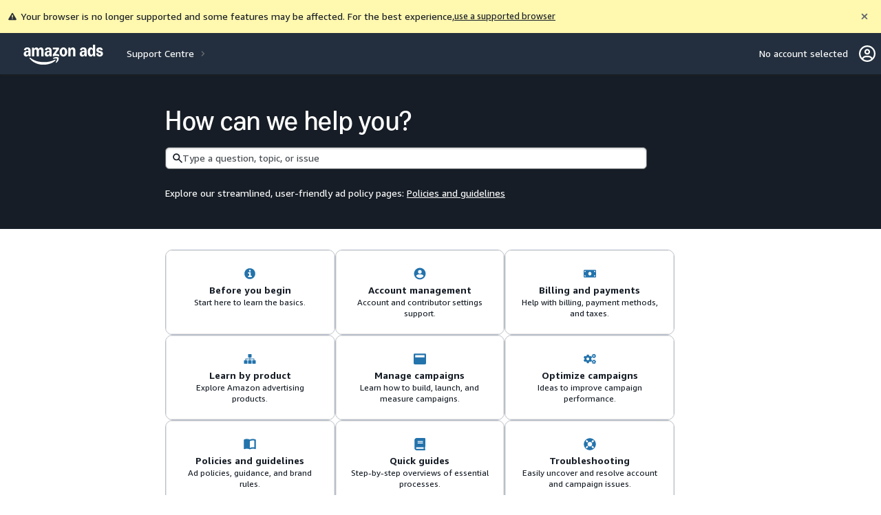

--- FILE ---
content_type: application/javascript; charset=utf-8
request_url: https://d2ybzpzm1pr0am.cloudfront.net/aac-chrome-api/system-amd.js
body_size: 457
content:
!function(e){const t=System.constructor.prototype,r=[[],function(){return{}}];function n(){throw new Error("AMD require not supported.")}function o(){}const s=["require","exports","module"];function i(e,t){const r={},o={exports:r},s=[],i=[];let f=0;for(let t=0;t<e.length;t++){const u=e[t],c=i.length;if("require"===u)s[t]=n,f++;else if("module"===u)s[t]=o,f++;else if("exports"===u)s[t]=r,f++;else{const e=t;i.push(function(t){s[e]=t.default})}f&&(e[c]=u)}f&&(e.length-=f);const u=t;return[e,function(e){return e("default",r),{setters:i,execute:function(){o.exports=u.apply(r,s)||o.exports,r!==o.exports&&e("default",o.exports)}}}]}let f;const u=t.register;3===u.length?t.register=function(e,t,r){"string"!=typeof e&&(f=t),u.apply(this,arguments)}:t.register=function(e,t){f=t,u.apply(this,arguments)};const c=t.getRegister;let l,p;t.getRegister=function(){const e=c.call(this);if(e&&e[1]===f)return e;if(!l)return e||r;const t=i(l,p);return l=null,t},e.define=function(e,t,r){if("string"==typeof e){if(l){if(!System.registerRegistry)throw new Error("Include the named register extension for SystemJS named AMD support.");return System.registerRegistry[e]=i(t,r),l=[],void(p=o)}System.registerRegistry&&(System.registerRegistry[e]=i([].concat(t),r)),e=t,t=r}e instanceof Array?(l=e,p=t):"object"==typeof e?(l=[],p=function(){return e}):"function"==typeof e&&(l=s,p=e)},e.define.amd={}}("undefined"!=typeof self?self:global);

--- FILE ---
content_type: image/svg+xml
request_url: https://m.media-amazon.com/images/G/01/CCX/svg/amazon-ads-logo._CB564109095_.svg
body_size: 4822
content:
<?xml version="1.0" encoding="UTF-8"?>
<svg width="89" height="23" viewBox="0 0 89 23" fill="none" xmlns="http://www.w3.org/2000/svg">
<g clip-path="url(#clip0_1_2)">
<path d="M7.18649 3.97241C6.56175 3.32802 5.65214 3.00583 4.45767 3.00583C3.2632 3.00583 2.61685 3.22783 1.95281 3.67183C1.28878 4.11582 0.854605 4.7386 0.650288 5.54015C0.618854 5.67375 0.624748 5.77983 0.667969 5.85842C0.71119 5.937 0.791738 5.98808 0.909614 6.01166L2.51272 6.29456C2.70918 6.32599 2.83884 6.23169 2.90171 6.01166C3.10603 5.24939 3.56967 4.86826 4.29264 4.86826C5.01561 4.86826 5.07455 5.01561 5.29459 5.3103C5.51462 5.60499 5.62464 6.05095 5.62464 6.64818V6.89572C5.37317 6.84071 5.04705 6.81321 4.64627 6.81321C3.77399 6.81321 3.01369 6.95466 2.36538 7.23756C1.71706 7.52046 1.21805 7.92517 0.868357 8.45168C0.51866 8.97819 0.343811 9.59114 0.343811 10.2905C0.343811 10.9899 0.461687 11.3848 0.697438 11.8288C0.933189 12.2728 1.26324 12.6186 1.68759 12.8661C2.11194 13.1137 2.60309 13.2374 3.16104 13.2374C3.71898 13.2374 4.23174 13.096 4.65216 12.8131C5.07259 12.5302 5.38889 12.1294 5.60106 11.6107H5.69536L5.93111 12.7188C5.97826 12.9231 6.09614 13.0253 6.28474 13.0253H7.81712C7.90357 13.0253 7.97626 12.9958 8.03519 12.9368C8.09413 12.8779 8.1236 12.8052 8.1236 12.7188V6.78964C8.1236 5.55587 7.81123 4.6168 7.18649 3.97241ZM5.62464 8.84067C5.62464 9.65794 5.49497 10.2846 5.23565 10.7208C4.97632 11.1569 4.60305 11.375 4.11583 11.375C3.62861 11.375 3.45376 11.2512 3.23766 11.0037C3.02155 10.7561 2.9135 10.4241 2.9135 10.0076C2.9135 9.59114 3.10014 8.99194 3.47341 8.65796C3.84668 8.32398 4.35551 8.15699 4.9999 8.15699C5.64428 8.15699 5.4046 8.17664 5.62464 8.21593V8.84067Z" fill="white"/>
<path d="M6.89767 14.3808C7.00769 14.2944 7.15111 14.2826 7.32792 14.3455C7.50473 14.4083 7.73852 14.5537 8.02928 14.7816C10.0253 16.3847 12.316 17.5635 14.9014 18.3179C17.4868 19.0723 20.1665 19.4495 22.9405 19.4495C25.7145 19.4495 27.3314 19.2235 29.3942 18.7717C31.4571 18.3198 33.2075 17.7167 34.6456 16.9623C34.9442 16.8051 35.176 16.7069 35.3411 16.6676C35.5061 16.6283 35.6475 16.6676 35.7654 16.7855C35.8518 16.8876 35.8951 16.9898 35.8951 17.092C35.8951 17.367 35.6318 17.7363 35.1053 18.2C33.6044 19.4966 31.7341 20.5045 29.4944 21.2235C27.2548 21.9425 24.8973 22.3021 22.4219 22.3021C19.9465 22.3021 18.5968 22.0722 16.7462 21.6125C14.8955 21.1528 13.1608 20.4436 11.542 19.4848C9.92315 18.5261 8.52828 17.3238 7.35739 15.8778C7.06663 15.5164 6.88196 15.2138 6.80337 14.9702C6.71693 14.6952 6.74836 14.4987 6.89767 14.3808Z" fill="white"/>
<path d="M9.58524 3.52448C9.58524 3.43804 9.6147 3.36535 9.67364 3.30641C9.73258 3.24747 9.80527 3.218 9.89171 3.218H11.4477C11.5341 3.218 11.6068 3.24551 11.6657 3.30052C11.7247 3.35553 11.762 3.43018 11.7777 3.52448L12.0135 4.67966H12.1078C12.3199 4.13743 12.6245 3.72291 13.0213 3.43607C13.4182 3.14924 13.8877 3.00583 14.4299 3.00583C14.9722 3.00583 15.5124 3.15907 15.9328 3.46554C16.3533 3.77202 16.6774 4.20816 16.9053 4.77396H16.9996C17.3454 4.17673 17.7344 3.73273 18.1666 3.44197C18.5988 3.15121 19.0821 3.00583 19.6164 3.00583C20.1508 3.00583 20.7029 3.163 21.1311 3.47733C21.5594 3.79167 21.8875 4.23959 22.1154 4.82111C22.3433 5.40263 22.4572 6.09024 22.4572 6.88394V12.7188C22.4572 12.8052 22.4278 12.8779 22.3688 12.9368C22.3099 12.9958 22.2372 13.0253 22.1508 13.0253H20.2648C20.1783 13.0253 20.1056 12.9958 20.0467 12.9368C19.9878 12.8779 19.9583 12.8052 19.9583 12.7188V7.07254C19.9583 6.49888 19.8483 6.05881 19.6282 5.75233C19.4082 5.44585 19.0899 5.29262 18.6734 5.29262C18.2569 5.29262 17.8699 5.47336 17.6302 5.83484C17.3906 6.19633 17.2707 6.71891 17.2707 7.40259V12.7188C17.2707 12.8052 17.2413 12.8779 17.1823 12.9368C17.1234 12.9958 17.0507 13.0253 16.9642 13.0253H15.0782C14.9918 13.0253 14.9191 12.9958 14.8602 12.9368C14.8012 12.8779 14.7718 12.8052 14.7718 12.7188V7.07254C14.7718 6.49888 14.6617 6.05881 14.4417 5.75233C14.2217 5.44585 13.9034 5.29262 13.4869 5.29262C13.0704 5.29262 12.6834 5.47336 12.4437 5.83484C12.204 6.19633 12.0842 6.71891 12.0842 7.40259V12.7188C12.0842 12.8052 12.0547 12.8779 11.9958 12.9368C11.9369 12.9958 11.8642 13.0253 11.7777 13.0253H9.89171C9.80527 13.0253 9.73258 12.9958 9.67364 12.9368C9.6147 12.8779 9.58524 12.8052 9.58524 12.7188V3.52448Z" fill="white"/>
<path d="M30.5258 3.97241C29.9011 3.32802 28.9915 3.00583 27.797 3.00583C26.6026 3.00583 25.9562 3.22783 25.2922 3.67183C24.6281 4.11582 24.194 4.7386 23.9896 5.54015C23.9582 5.67375 23.9641 5.77983 24.0073 5.85842C24.0505 5.937 24.1311 5.98808 24.249 6.01166L25.8521 6.29456C26.0485 6.32599 26.1782 6.23169 26.2411 6.01166C26.4454 5.24939 26.909 4.86826 27.632 4.86826C28.355 4.86826 28.4139 5.01561 28.6339 5.3103C28.854 5.60499 28.964 6.05095 28.964 6.64818V6.89572C28.7125 6.84071 28.3864 6.81321 27.9856 6.81321C27.1133 6.81321 26.353 6.95466 25.7047 7.23756C25.0564 7.52046 24.5574 7.92517 24.2077 8.45168C23.858 8.97819 23.6832 9.59114 23.6832 10.2905C23.6832 10.9899 23.801 11.3848 24.0368 11.8288C24.2725 12.2728 24.6026 12.6186 25.0269 12.8661C25.4513 13.1137 25.9424 13.2374 26.5004 13.2374C27.0583 13.2374 27.5711 13.096 27.9915 12.8131C28.4119 12.5302 28.7282 12.1294 28.9404 11.6107H29.0347L29.2705 12.7188C29.3176 12.9231 29.4355 13.0253 29.6241 13.0253H31.1565C31.2429 13.0253 31.3156 12.9958 31.3745 12.9368C31.4335 12.8779 31.463 12.8052 31.463 12.7188V6.78964C31.463 5.55587 31.1506 4.6168 30.5258 3.97241ZM28.964 8.84067C28.964 9.65794 28.8343 10.2846 28.575 10.7208C28.3157 11.1569 27.9424 11.375 27.4552 11.375C26.968 11.375 26.7931 11.2512 26.577 11.0037C26.3609 10.7561 26.2529 10.4241 26.2529 10.0076C26.2529 9.59114 26.4395 8.99194 26.8128 8.65796C27.186 8.32398 27.6949 8.15699 28.3393 8.15699C28.9836 8.15699 28.744 8.17664 28.964 8.21593V8.84067Z" fill="white"/>
<path d="M32.736 11.2925C32.736 11.1196 32.7832 10.9703 32.8775 10.8446L36.9088 5.19831H33.1368C33.0504 5.19831 32.9777 5.16884 32.9187 5.10991C32.8598 5.05097 32.8303 4.97828 32.8303 4.89184V3.52448C32.8303 3.43804 32.8598 3.36535 32.9187 3.30641C32.9777 3.24747 33.0504 3.218 33.1368 3.218H39.3371C39.4235 3.218 39.4962 3.24747 39.5551 3.30641C39.6141 3.36535 39.6435 3.43804 39.6435 3.52448V4.95077C39.6435 5.12366 39.5964 5.27297 39.5021 5.3987L35.8479 10.4202C36.068 10.3809 36.2919 10.3613 36.5198 10.3613C37.0856 10.3613 37.6062 10.4104 38.0817 10.5086C38.5571 10.6068 39.0502 10.766 39.561 10.986C39.7418 11.0646 39.8321 11.1982 39.8321 11.3868V12.7423C39.8321 12.8681 39.7928 12.9526 39.7143 12.9958C39.6357 13.039 39.5374 13.037 39.4196 12.9899C38.8302 12.7699 38.3096 12.6147 37.8577 12.5243C37.4059 12.4339 36.9127 12.3887 36.3784 12.3887C35.844 12.3887 35.3352 12.4359 34.8283 12.5302C34.3214 12.6245 33.7615 12.7777 33.1486 12.9899C33.0307 13.0292 32.9325 13.0272 32.8539 12.984C32.7753 12.9408 32.736 12.8602 32.736 12.7423V11.2925Z" fill="white"/>
<path d="M33.0897 14.9702C33.2547 14.813 33.5022 14.6441 33.8323 14.4633C34.7281 13.9918 35.6751 13.7561 36.6731 13.7561C37.6711 13.7561 37.6927 13.8268 38.1996 13.9683C38.7064 14.1097 39.0345 14.2905 39.1838 14.5105C39.341 14.7384 39.3999 15.1156 39.3606 15.6421C39.3213 16.1686 39.2153 16.6715 39.0424 17.1509C38.728 18.0782 38.1819 18.8797 37.4039 19.5556C36.9717 19.9563 36.6416 20.1567 36.4137 20.1567C36.1859 20.1567 36.2487 20.1214 36.178 20.0506C36.068 19.9485 36.0287 19.8228 36.0601 19.6734C36.0916 19.5241 36.1859 19.3198 36.343 19.0605C36.7517 18.4161 37.0758 17.7521 37.3155 17.0684C37.5552 16.3847 37.6043 15.9368 37.4628 15.7246C37.3685 15.591 37.1328 15.4987 36.7556 15.4476C36.3784 15.3965 35.9344 15.3887 35.4236 15.424C34.9128 15.4594 34.4216 15.5282 33.9501 15.6303C33.6594 15.6853 33.4354 15.703 33.2783 15.6834C33.1211 15.6637 33.015 15.591 32.96 15.4653C32.8814 15.2924 32.9246 15.1274 33.0897 14.9702Z" fill="white"/>
<path d="M48.3015 5.51069C47.9282 4.72878 47.4174 4.11582 46.7691 3.67183C46.1208 3.22783 45.3958 3.00583 44.5943 3.00583C43.7927 3.00583 43.0796 3.22783 42.4313 3.67183C41.783 4.11582 41.2741 4.72878 40.9048 5.51069C40.5354 6.29259 40.3508 7.16291 40.3508 8.12163C40.3508 9.08035 40.5354 9.95067 40.9048 10.7326C41.2741 11.5145 41.783 12.1274 42.4313 12.5714C43.0796 13.0154 43.8006 13.2374 44.5943 13.2374C45.388 13.2374 46.1208 13.0154 46.7691 12.5714C47.4174 12.1274 47.9282 11.5145 48.3015 10.7326C48.6748 9.95067 48.8614 9.08035 48.8614 8.12163C48.8614 7.16291 48.6748 6.29259 48.3015 5.51069ZM45.832 10.4261C45.5412 10.9644 45.1287 11.2335 44.5943 11.2335C44.0599 11.2335 43.6513 10.9644 43.3684 10.4261C43.0855 9.8878 42.944 9.11964 42.944 8.12163C42.944 7.12362 43.0855 6.35546 43.3684 5.81716C43.6513 5.27886 44.0599 5.00971 44.5943 5.00971C45.1287 5.00971 45.5412 5.27886 45.832 5.81716C46.1227 6.35546 46.2681 7.12362 46.2681 8.12163C46.2681 9.11964 46.1227 9.8878 45.832 10.4261Z" fill="white"/>
<path d="M50.1345 3.52448C50.1345 3.43804 50.1639 3.36535 50.2229 3.30641C50.2818 3.24747 50.3545 3.218 50.4409 3.218H51.9969C52.0833 3.218 52.156 3.24551 52.215 3.30052C52.2739 3.35553 52.3112 3.43018 52.3269 3.52448L52.5627 4.67966H52.657C52.8692 4.14529 53.1815 3.73273 53.5941 3.44197C54.0067 3.15121 54.4919 3.00583 55.0499 3.00583C55.6078 3.00583 56.1638 3.163 56.5999 3.47733C57.0361 3.79167 57.372 4.23959 57.6078 4.82111C57.8435 5.40263 57.9614 6.09024 57.9614 6.88394V12.7188C57.9614 12.8052 57.9319 12.8779 57.873 12.9368C57.8141 12.9958 57.7414 13.0253 57.6549 13.0253H55.7689C55.6825 13.0253 55.6098 12.9958 55.5508 12.9368C55.4919 12.8779 55.4624 12.8052 55.4624 12.7188V7.07254C55.4624 6.49888 55.3446 6.05881 55.1088 5.75233C54.8731 5.44585 54.5391 5.29262 54.1069 5.29262C53.6747 5.29262 53.2621 5.47336 53.0106 5.83484C52.7592 6.19633 52.6334 6.71891 52.6334 7.40259V12.7188C52.6334 12.8052 52.604 12.8779 52.545 12.9368C52.4861 12.9958 52.4134 13.0253 52.3269 13.0253H50.4409C50.3545 13.0253 50.2818 12.9958 50.2229 12.9368C50.1639 12.8779 50.1345 12.8052 50.1345 12.7188V3.52448Z" fill="white"/>
<path d="M64.0497 12.8897C63.6214 12.6422 63.2894 12.2925 63.0536 11.8406C62.8179 11.3887 62.7 10.8721 62.7 10.2905C62.7 9.70902 62.8768 8.97819 63.2304 8.45168C63.584 7.92517 64.085 7.5185 64.7333 7.23167C65.3817 6.94484 66.142 6.80142 67.0142 6.80142C67.8865 6.80142 67.7293 6.82893 67.9808 6.88394V6.6364C67.9808 6.02344 67.8728 5.57159 67.6567 5.28083C67.4405 4.99007 67.1085 4.84469 66.6606 4.84469C65.9533 4.84469 65.4897 5.22975 65.2697 5.99987C65.2068 6.2199 65.0811 6.3142 64.8925 6.28277L63.2422 5.99987C63.1479 5.98415 63.0772 5.93897 63.03 5.86431C62.9829 5.78966 62.975 5.69339 63.0065 5.57552C63.2186 4.74253 63.6548 4.10207 64.3149 3.65414C64.975 3.20622 65.8119 2.98225 66.8256 2.98225C67.8394 2.98225 68.9277 3.30641 69.5486 3.95473C70.1694 4.60304 70.4798 5.54408 70.4798 6.77785V12.7188C70.4798 12.8052 70.4523 12.8779 70.3973 12.9368C70.3422 12.9958 70.2676 13.0253 70.1733 13.0253H68.6173C68.4445 13.0253 68.3344 12.9231 68.2873 12.7188L68.0515 11.6107H67.9572C67.7451 12.1373 67.4307 12.5439 67.0142 12.8308C66.5977 13.1176 66.1027 13.261 65.529 13.261C64.9553 13.261 64.4779 13.1372 64.0497 12.8897ZM65.5938 11.0214C65.8099 11.2728 66.1027 11.3986 66.472 11.3986C66.8413 11.3986 67.3423 11.1805 67.5977 10.7444C67.8531 10.3082 67.9808 9.66973 67.9808 8.82888V8.21593C67.7922 8.16878 67.5879 8.1452 67.3679 8.1452C66.7235 8.1452 66.2127 8.31416 65.8355 8.65207C65.4583 8.98998 65.2697 9.44184 65.2697 10.0076C65.2697 10.5734 65.3777 10.7699 65.5938 11.0214Z" fill="white"/>
<path d="M73.2381 12.6186C72.7273 12.1903 72.3324 11.5891 72.0534 10.8151C71.7744 10.041 71.6349 9.14322 71.6349 8.12163C71.6349 7.10005 71.7744 6.20223 72.0534 5.42818C72.3324 4.65413 72.7273 4.05296 73.2381 3.62468C73.7488 3.1964 74.3382 2.98226 75.0062 2.98226C75.6741 2.98226 75.9924 3.11585 76.3853 3.38304C76.7783 3.65022 77.1201 4.05886 77.4109 4.60894H77.5052V0.365421C77.5052 0.271121 77.5327 0.196466 77.5877 0.141458C77.6427 0.086449 77.7173 0.0589447 77.8116 0.0589447H79.6976C79.7841 0.0589447 79.8568 0.0884136 79.9157 0.147351C79.9746 0.206289 80.0041 0.278979 80.0041 0.365421V12.7188C80.0041 12.7974 79.9746 12.8681 79.9157 12.931C79.8568 12.9938 79.7841 13.0253 79.6976 13.0253H78.1417C77.9688 13.0253 77.8588 12.9231 77.8116 12.7188L77.5759 11.5636H77.4816C77.2694 12.0744 76.9374 12.485 76.4855 12.7954C76.0337 13.1058 75.5406 13.261 75.0062 13.261C74.4718 13.261 73.7488 13.0469 73.2381 12.6186ZM77.1162 10.3731C77.4069 9.84655 77.5523 9.09607 77.5523 8.12163C77.5523 7.1472 77.4069 6.39672 77.1162 5.87021C76.8254 5.3437 76.4128 5.08044 75.8785 5.08044C75.3441 5.08044 74.9355 5.3437 74.6526 5.87021C74.3697 6.39672 74.2282 7.1472 74.2282 8.12163C74.2282 9.09607 74.3697 9.84655 74.6526 10.3731C74.9355 10.8996 75.3441 11.1628 75.8785 11.1628C76.4128 11.1628 76.8254 10.8996 77.1162 10.3731Z" fill="white"/>
<path d="M86.5109 6.23562C86.4166 6.25134 86.336 6.23955 86.2692 6.20026C86.2024 6.16097 86.1651 6.09417 86.1572 5.99987C86.1022 5.66982 85.9588 5.41442 85.727 5.23368C85.4952 5.05294 85.2103 4.96256 84.8724 4.96256C84.5345 4.96256 84.2634 5.04311 84.059 5.20421C83.8547 5.36531 83.7526 5.57945 83.7526 5.84663C83.7526 6.32599 84.114 6.65211 84.837 6.825L86.2162 7.16684C87.057 7.37115 87.6739 7.71299 88.0668 8.19236C88.4597 8.67172 88.6562 9.28467 88.6562 10.0312C88.6562 10.7778 88.4951 11.1962 88.1729 11.6874C87.8507 12.1785 87.4087 12.5636 86.8468 12.8425C86.2849 13.1215 85.6582 13.261 84.9667 13.261C83.9608 13.261 83.1082 12.9919 82.4088 12.4536C81.7094 11.9153 81.2929 11.1314 81.1593 10.1019C81.1436 10.0076 81.1593 9.92906 81.2065 9.86619C81.2536 9.80332 81.3243 9.76403 81.4186 9.74831L83.0453 9.44184C83.1553 9.42612 83.2398 9.44184 83.2987 9.48899C83.3577 9.53614 83.3989 9.62258 83.4225 9.74831C83.5011 10.2591 83.674 10.6422 83.9412 10.8976C84.2084 11.153 84.5502 11.2807 84.9667 11.2807C85.3832 11.2807 85.6484 11.1884 85.8802 11.0037C86.112 10.819 86.228 10.5695 86.228 10.2552C86.228 9.94084 86.1376 9.71688 85.9568 9.53614C85.7761 9.35539 85.4893 9.21787 85.0963 9.12357L84.0708 8.87603C83.0807 8.63242 82.3754 8.2729 81.955 7.79747C81.5345 7.32204 81.3243 6.72284 81.3243 5.99987C81.3243 5.2769 81.4815 4.83094 81.7958 4.37908C82.1102 3.92722 82.5345 3.58145 83.0689 3.34177C83.6033 3.10209 84.2044 2.98225 84.8724 2.98225C85.8625 2.98225 86.6602 3.21604 87.2653 3.68361C87.8704 4.15119 88.2633 4.78182 88.444 5.57552C88.4912 5.79555 88.4126 5.92129 88.2083 5.95272L86.5109 6.23562Z" fill="white"/>
</g>
<defs>
<clipPath id="clip0_1_2">
<rect width="89" height="22.361" fill="white"/>
</clipPath>
</defs>
</svg>


--- FILE ---
content_type: text/xml
request_url: https://sts.us-east-1.amazonaws.com/
body_size: 2021
content:
<AssumeRoleWithWebIdentityResponse xmlns="https://sts.amazonaws.com/doc/2011-06-15/">
  <AssumeRoleWithWebIdentityResult>
    <Audience>us-east-1:02e64746-1084-4802-94db-bbe6c1cc369c</Audience>
    <AssumedRoleUser>
      <AssumedRoleId>AROAZ3RF7ZTP4MIRTW5XH:cwr</AssumedRoleId>
      <Arn>arn:aws:sts::677610769631:assumed-role/RUM-Role-wave3-prod-CA/cwr</Arn>
    </AssumedRoleUser>
    <Provider>cognito-identity.amazonaws.com</Provider>
    <Credentials>
      <AccessKeyId>ASIAZ3RF7ZTP2HREABGD</AccessKeyId>
      <SecretAccessKey>HtPmY4/ENI3PdAvzkVs7yVssOFrZ/8m6A8BI92a1</SecretAccessKey>
      <SessionToken>IQoJb3JpZ2luX2VjEJ3//////////wEaCXVzLWVhc3QtMSJHMEUCIGd+I+JWvGkTk1jYWIEDoq++kidjGGfvLjDgx28H/+nUAiEA1tV0PAO/i9SUDXhEQtff4dQuydm9D7BeZTOJUrXyyR0qhgMIZRABGgw2Nzc2MTA3Njk2MzEiDMrZwhAlvoG/siVirSrjAr2kwDeNwS/v4/xYZrKua8ZQbB0k5OEnliLUPSeykXPo7+ARB2JfK5i6gootlEneQmp54z8vnDPugfySYCOZihkcxNMUIMSCsnLaOqII8l61n0yHclIhUjZbqoef8hiwLY28qwR2B8j4bvnUU6wDQKQH7SbpKegjiOPlYS49k12F1NV0zFw/rQYx9AODv9vseeehulOjnnJ7Q2Tn/bLOK7dlE7hO6+eqFN9s7wbbBcugHbQRZGnLEIMHmfxAgC/4g36w2rcPRAyFFdX5gsLEOcZa7OYlZyGc+wC7jIDdI+tax2QAk1tnnWVJzJKZZLQTA21DtjnqyG4Q9Xq3iZA2Estt/uGTe9am1pEFz1hqXIddKBV6axwXLQJOkrFg55a/x5jP7t1RHHCCmv5y/hnDwgXbVjIPWnjY0Kj8TO+rls/Z5KfN7GeCxiN7iBoGrcU+U/9fEmmn5+5xsXnUEXyw1c/D0aYw1vytywY6hQLUHm5ru2kCckD2If3RD9enuljlQ2rHUvc8u+/uFAYISeTB53O5VGD9K4xmpJ2gY7ffK5pdu2S4ruCbl3EXaApRE3YXCJB5XYA1yXym9/NiKH6jyZt6WzIgrA0RmmYQbc6HJLgAgFEVw+UR0F1/[base64]</SessionToken>
      <Expiration>2026-01-17T13:19:34Z</Expiration>
    </Credentials>
    <SubjectFromWebIdentityToken>us-east-1:9dc4bfcc-df83-cc1f-bdf5-9dc20b8808ea</SubjectFromWebIdentityToken>
  </AssumeRoleWithWebIdentityResult>
  <ResponseMetadata>
    <RequestId>f7f221ba-1b61-4240-97e2-eea1b720fff7</RequestId>
  </ResponseMetadata>
</AssumeRoleWithWebIdentityResponse>


--- FILE ---
content_type: application/javascript; charset=utf-8
request_url: https://d3kn90oi1xydak.cloudfront.net/main.js
body_size: 214177
content:
/*! For license information please see main.js.LICENSE.txt */
var AACInterstitialPageWebsite;(()=>{var e={3379:(e,t)=>{"use strict";Object.defineProperty(t,"__esModule",{value:!0}),t.MetricsAggregator=void 0;var n=function(){function e(e){var t=this;this.filterFunction=e,this.aggregatedMetrics={},window.addEventListener("katal.metrics.publish",(function(e){t.aggregateMetric(e)}))}return e.prototype.aggregateMetric=function(e){var t=e.detail,n=t.metric,r=t.context,o=r.serviceName,i=r.methodName;this.filterFunction&&!this.filterFunction(n,r)||(this.aggregatedMetrics[o]=this.aggregatedMetrics[o]||{},this.aggregatedMetrics[o][i]=this.aggregatedMetrics[o][i]||{},this.aggregatedMetrics[o][i][n.name]=this.aggregatedMetrics[o][i][n.name]||[],this.aggregatedMetrics[o][i][n.name].push(n.value))},e}();t.MetricsAggregator=n},3207:function(e,t,n){"use strict";var r=this&&this.__assign||function(){return r=Object.assign||function(e){for(var t,n=1,r=arguments.length;n<r;n++)for(var o in t=arguments[n])Object.prototype.hasOwnProperty.call(t,o)&&(e[o]=t[o]);return e},r.apply(this,arguments)},o=this&&this.__spreadArrays||function(){for(var e=0,t=0,n=arguments.length;t<n;t++)e+=arguments[t].length;var r=Array(e),o=0;for(t=0;t<n;t++)for(var i=arguments[t],a=0,s=i.length;a<s;a++,o++)r[o]=i[a];return r},i=this&&this.__importDefault||function(e){return e&&e.__esModule?e:{default:e}};Object.defineProperty(t,"__esModule",{value:!0}),t.Level=void 0;var a,s=i(n(5246)),l=i(n(8139)),u=n(5252),c=n(3379);!function(e){e.DEBUG="debug",e.INFO="info",e.WARN="warn",e.ERROR="error",e.FATAL="fatal"}(a=t.Level||(t.Level={}));var d=[a.DEBUG,a.INFO,a.WARN,a.ERROR,a.FATAL],f={logThreshold:a.DEBUG,maxLogLineSize:1e4,batchTimeoutDuration:5e3,decodeStackTrace:!1,recordMetrics:!0,context:{},headers:{},logToConsole:!1,maxLogsPerBatch:25,useXMLHttpRequest:!1},p=["bubbles","cancelBubble","cancelable","composed","currentTarget","deepPath","defaultPrevented","eventPhase","explicitOriginalTarget","originalTarget","returnValue","srcElement","target","timeStamp","type","isTrusted"],h=o(p,["message"]),m=function(){function e(e){var t=this;this.resourceTimingLogged=!1,this.sendLogsToBackend=function(){var e=t.logLineQueue;if(0!==e.length){t.logLineQueue=[],t.currentLogBatchSize=0;var n={logs:e};t.sendLogToBackend(t.toJSON(n)),t.queueTimerId=void 0}};var n=r(r({},f),e);if(this.url=n.url,this.logThreshold=n.logThreshold,this.maxLogLineSize=n.maxLogLineSize,this.context=n.context,this.logToConsole=n.logToConsole,this.headers=n.headers,this.recordMetrics=n.recordMetrics,this.batchTimeoutDuration=n.batchTimeoutDuration,this.decodeStackTrace=n.decodeStackTrace,this.maxLogsPerBatch=n.maxLogsPerBatch,this.maxLogBatchSize=e.maxLogBatchSize||this.maxLogLineSize*(this.maxLogsPerBatch||1),this.currentLogBatchSize=0,this.xhrWithCredentials=n.xhrWithCredentials,this.useXMLHttpRequest=n.useXMLHttpRequest,this.logLineQueue=[],this.unregisterFns=[],this.unloaded=!1,this.logThresholdIndex=Math.max(d.indexOf(a.DEBUG),d.indexOf(this.logThreshold)),this.maxLogBatchSize<this.maxLogLineSize)throw new Error("maxLogBatchSize("+this.maxLogBatchSize+") must be greater than maxLogLineSize("+this.maxLogLineSize+")");n.sendToBackendOverride&&"function"==typeof n.sendToBackendOverride&&(this.sendLogToBackend=n.sendToBackendOverride),this.recordMetrics&&(this.metricsPublisher=u.createMetricsPublisher("KatalLogger:Loaded"),this.metricsPublisher.publishCounterMonitor("KatalLogger:construct",1)),this.registerUnloadAction((function(){t.unloaded=!0,t.sendLogsToBackend()})),this.registerBackToPageAction((function(){t.unloaded=!1}))}return e.prototype.registerUnloadAction=function(e){this.registerEvent("pagehide",e),this.registerEvent("beforeunload",e),this.registerEvent("visibilitychange",(function(){"hidden"===document.visibilityState&&e()}))},e.prototype.registerBackToPageAction=function(e){this.registerEvent("pageshow",e),this.registerEvent("visibilitychange",(function(){"visible"===document.visibilityState&&e()}))},e.prototype.addMetricsListener=function(e){var t=this,n=new c.MetricsAggregator(e),r=!1;this.registerUnloadAction((function(){r||(r=!0,t.info("Katal Metrics",n.aggregatedMetrics))}))},e.prototype.addPerformanceListener=function(){var e=this;this.registerUnloadAction((function(){e.logResourceTiming()}))},e.prototype.logResourceTiming=function(){var e,t;if(!this.resourceTimingLogged){this.resourceTimingLogged=!0;var n=window.performance.getEntriesByType("resource").reduce((function(e,t){var n,r=t,o=r.name,i=r.initiatorType,a=r.duration,s=o.split("/").pop();return e[i]=null!==(n=e[i])&&void 0!==n?n:{},e[i][s]=Math.round(a),e}),{}),r=window.performance.getEntriesByType("paint").reduce((function(e,t){var n=t.name,r=t.startTime;return e[n]=Math.round(r),e}),{}),o=Object.entries(null!==(t=null===(e=window.performance.getEntriesByType("navigation")[0])||void 0===e?void 0:e.toJSON())&&void 0!==t?t:{}).reduce((function(e,t){var n=t[0],r=t[1];return e[n]="number"==typeof r?Math.round(r):r,e}),{});this.info("Performance Timing",{resource:n,paint:r,navigation:o})}},e.prototype.addErrorListener=function(e){var t=this;["error","unhandledrejection"].map((function(n){t.registerEvent(n,(function(n){return t.eventListener(n,e)}),!0)}))},e.prototype.removeErrorListener=function(){this.unregisterFns.forEach((function(e){return e()}))},e.prototype.registerEvent=function(e,t,n){window.addEventListener(e,t,n),this.unregisterFns.push((function(){window.removeEventListener(e,t,n)}))},e.prototype.eventListener=function(e,t){var n,r;if(e.error?(n=e.error.message,r=e.error):e.reason?g(e.reason)?(n=e.reason.message,r=e.reason):n=e.reason:g(e)?(n=e.message,r=e):(n="An unknown error occurred: "+this.toStringObject(e),r=new Error("Unknown error")),"KatalLogger error"!==n&&(!t||t(r)))try{return this.error(n,r)}catch(o){}},e.prototype.createJsonStringifyReplacer=function(){var e=new Map;return function(t,n){if("object"==typeof n&&null!=n){if(e.has(n))return"reference-loop, also referenced from '"+e.get(n)+"'";e.set(n,t)}return n}},e.prototype.toStringObject=function(e){var t=e.constructor.name;if(e instanceof Event){var n=p,r={};e instanceof ErrorEvent&&(n=h);for(var o=0,i=n;o<i.length;o++){var a=i[o];e[a]!==window&&(r[a]=e[a])}e=r}return t+":"+this.toJSON(e)},e.prototype.toJSON=function(e){var t;try{t=JSON.stringify(e,this.createJsonStringifyReplacer())}catch(n){t='{ "KatalLogger": "Failed to serialize!", "data": "'+e+'", "error": "'+n+'" }'}return t},e.prototype.debug=function(e,t,n){var r=this;return this.extractArgs(a.DEBUG,e,t,n).then((function(e){return r.sendRequest(e)}))},e.prototype.info=function(e,t,n){var r=this;return this.extractArgs(a.INFO,e,t,n).then((function(e){return r.sendRequest(e)}))},e.prototype.warn=function(e,t,n){var r=this;return this.extractArgs(a.WARN,e,t,n).then((function(e){return r.sendRequest(e)}))},e.prototype.error=function(e,t,n){var r=this;return this.extractArgs(a.ERROR,e,t,n).then((function(e){return r.sendRequest(e)}))},e.prototype.fatal=function(e,t,n){var r=this;return this.extractArgs(a.FATAL,e,t,n).then((function(e){return r.sendRequest(e)}))},e.prototype.extractArgs=function(e,t,n,o){var i=g(n)?{errorMessage:n.message,errorName:n.name,errorStackTrace:""}:void 0,a={level:e,message:t,error:i,context:r(r(r({},this.context),i?o:n),{logTime:Date.now()})};return a.error?this.getStackTraceFromError(n).then((function(e){return a.error.errorStackTrace=e,a})):s.default.resolve(a)},e.prototype.getStackTraceFromError=function(e){return this.decodeStackTrace?s.default.resolve(l.default.fromError(e).then((function(e){return e.map((function(e){return e.toString()})).join("\n")})).catch((function(t){return String(e.stack)+"\n\nFailed to decode stacktrace:\n"+String(t)}))):s.default.resolve(String(e.stack))},e.prototype.sendRequest=function(e){this.queueLogLine(e),this.logToConsole&&this.sendLogToConsole(e)},e.prototype.sendLogToConsole=function(e){var t=e.level;d.includes(e.level)&&e.level!==a.FATAL||(t=a.ERROR),console[t](e)},e.prototype.queueLogLine=function(e){if(this.payloadIsValid(e)){var t=this.getPayloadSize(e);this.currentLogBatchSize+t>this.maxLogBatchSize&&this.sendLogsToBackend(),this.appendToQueue(e),this.currentLogBatchSize+=t,this.unloaded||this.logLineQueue.length>=this.maxLogsPerBatch?this.sendLogsToBackend():this.queueTimerId||(this.queueTimerId=window.setTimeout(this.sendLogsToBackend,this.batchTimeoutDuration))}},e.prototype.appendToQueue=function(e){this.logLineQueue.push(e)},e.prototype.doCallBeacon=function(){return(null===navigator||void 0===navigator?void 0:navigator.sendBeacon)&&!(Object.keys(this.headers).length||this.useXMLHttpRequest)},e.prototype.sendLogToBackend=function(e){if(this.url)if(this.doCallBeacon())navigator.sendBeacon(this.url,e);else{var t=new XMLHttpRequest;t.open("POST",this.url,!0),this.xhrWithCredentials&&(t.withCredentials=this.xhrWithCredentials),Object.entries(this.headers).forEach((function(e){var n=e[0],r=e[1];t.setRequestHeader(n,r)})),t.send(e)}},e.prototype.payloadIsValid=function(e){if(d.indexOf(e.level)>=this.logThresholdIndex&&this.getPayloadSize(e)<=this.maxLogLineSize)return!0;return!1},e.prototype.getPayloadSize=function(e){return this.toJSON(e).length},e}();function g(e){return(null==e?void 0:e.name)&&e.message&&(e.stack||!!e.constructor)}t.default=m},5252:(e,t,n)=>{"use strict";Object.defineProperty(t,"__esModule",{value:!0}),t.createMetricsPublisher=void 0;var r=n(5393);t.createMetricsPublisher=function(e){return r.MetricsPublisherSingleton.getInstance().newChildActionPublisherForMethod(e)}},5393:function(e,t,n){"use strict";var r=this&&this.__createBinding||(Object.create?function(e,t,n,r){void 0===r&&(r=n),Object.defineProperty(e,r,{enumerable:!0,get:function(){return t[n]}})}:function(e,t,n,r){void 0===r&&(r=n),e[r]=t[n]}),o=this&&this.__setModuleDefault||(Object.create?function(e,t){Object.defineProperty(e,"default",{enumerable:!0,value:t})}:function(e,t){e.default=t}),i=this&&this.__importStar||function(e){if(e&&e.__esModule)return e;var t={};if(null!=e)for(var n in e)"default"!==n&&Object.hasOwnProperty.call(e,n)&&r(t,e,n);return o(t,e),t},a=this&&this.__importDefault||function(e){return e&&e.__esModule?e:{default:e}};Object.defineProperty(t,"__esModule",{value:!0}),t.MetricsPublisherSingleton=void 0;var s=i(n(6339)),l=a(n(9532)),u=function(){function e(){}return e.getInstance=function(){if(!e.instance){var t=function(e){console.error(e)},n=this.getMetricsDriver(t),r=this.getMetricsContext();e.instance=new s.Publisher(n,t,r)}return e.instance},e.getMetricsContext=function(){var e=/([^?]+)/.exec(window.location.href),t=new s.Metric.String("url",e?e[1]:window.location.href);return t.truncate=!0,(new s.Context.Builder).withSite("KatalLoggerInternalMetrics").withServiceName("KatalLogger").addRelatedMetrics(t).build()},e.getMetricsDriver=function(e){return(new l.default.Builder).withDomainRealm("prod","USAmazon").withErrorHandler(e).build()},e}();t.MetricsPublisherSingleton=u},3010:(e,t,n)=>{"use strict";var r=n(4994);Object.defineProperty(t,"__esModule",{value:!0}),t.KatalMetricsDriverSushi=void 0;var o=r(n(2475)),i=r(n(9511)),a=r(n(8452)),s=r(n(3072)),l=r(n(7383)),u=r(n(4579)),c=r(n(3693)),d=r(n(652)),f=r(n(858)),p=r(n(6700));function h(e,t){var n=Object.keys(e);if(Object.getOwnPropertySymbols){var r=Object.getOwnPropertySymbols(e);t&&(r=r.filter((function(t){return Object.getOwnPropertyDescriptor(e,t).enumerable}))),n.push.apply(n,r)}return n}function m(e){for(var t=1;t<arguments.length;t++){var n=null!=arguments[t]?arguments[t]:{};t%2?h(Object(n),!0).forEach((function(t){(0,c.default)(e,t,n[t])})):Object.getOwnPropertyDescriptors?Object.defineProperties(e,Object.getOwnPropertyDescriptors(n)):h(Object(n)).forEach((function(t){Object.defineProperty(e,t,Object.getOwnPropertyDescriptor(n,t))}))}return e}function g(e){var t=function(){if("undefined"==typeof Reflect||!Reflect.construct)return!1;if(Reflect.construct.sham)return!1;if("function"==typeof Proxy)return!0;try{return Boolean.prototype.valueOf.call(Reflect.construct(Boolean,[],(function(){}))),!0}catch(e){return!1}}();return function(){var n,r=(0,s.default)(e);if(t){var o=(0,s.default)(this).constructor;n=Reflect.construct(r,arguments,o)}else n=r.apply(this,arguments);return(0,a.default)(this,n)}}var y={test:"com.amazon.eel.katal.metrics.core.nexus.gamma",prod:"com.amazon.eel.katal.metrics.core.nexus"},v=function(){function e(){(0,l.default)(this,e),(0,c.default)(this,"context",{})}return(0,u.default)(e,[{key:"withSushiClient",value:function(e){return console.log("withSushi client..."),this.context.sushiClient=e,this}},{key:"withDomainRealm",value:function(e,t){return this.context.domain=e,this.context.realm=t,this}},{key:"withCustomProducer",value:function(e){return this.context.sushiProducer=e,this}},{key:"withCustomSourceGroup",value:function(e){return this.context.sourceGroupId=e,this}},{key:"withErrorHandler",value:function(e){return this.context.errorHandler=e,this}},{key:"withSushiClientOptions",value:function(e){return this.context.sushiClientOptions=e,this}},{key:"withSushiClientTransportOverride",value:function(e){return this.context.sushiClientTransportOverride=e,this}},{key:"build",value:function(){return new b(this.context)}}]),e}(),b=function(e){(0,i.default)(n,e);var t=g(n);function n(e){var r;(0,l.default)(this,n),r=t.call(this),(0,c.default)((0,o.default)(r),"sushi",void 0),(0,c.default)((0,o.default)(r),"producerId",void 0),(0,c.default)((0,o.default)(r),"sourceGroupId",void 0),(0,c.default)((0,o.default)(r),"errorHandler",void 0),(0,c.default)((0,o.default)(r),"combinedErrorHandler",(function(e){if(r.errorHandler)try{return void r.errorHandler(e)}catch(t){console.error("Error handling error publishing metrics:"),console.error(t)}r.defaultErrorHandler(e)}));var i=e.domain,a=e.realm,s=e.errorHandler,u=e.sushiClient,d=e.sushiProducer,f=void 0===d?"katal":d,p=e.sushiClientOptions,h=e.sushiClientTransportOverride,m=e.sourceGroupId||y[i]||y.test;return r.sushi=u||r.buildSushiClient(i,a,m,p,h),r.errorHandler=s,r.producerId=f,r.sourceGroupId=m,r}return(0,u.default)(n,[{key:"beforeUnload",value:function(e){this.sushi.onSushiUnload(e)}},{key:"defaultErrorHandler",value:function(e){console.error("Error publishing metrics:"),console.error(e)}},{key:"withErrorHandling",value:function(e){try{return e()}catch(t){this.combinedErrorHandler(t)}}},{key:"buildSushiClient",value:function(e,t,r,o,i){if(!e||!t)throw new Error("KatalMetricsDriverSushi requires a domain and realm to build a sushi client.");return new p.default(n.getRealmName(t),r,this.combinedErrorHandler,o,i)}},{key:"publish",value:function(e,t,n){var r=this,o=arguments.length<3?arguments[1]:arguments[2];this.withErrorHandling((function(){if(f.default.List!==e.type){var t=r.mapObjectTypeToNexusSchema(e.type),n=m(m({},o.context),{},{metricKey:e.name,value:e.value});e.isMonitor&&(n.isMonitor=!0),n.cloudWatchDimensions&&delete n.cloudWatchDimensions,r.sushi.reset(),r.sushi.event(n,r.producerId,t,{ssd:1})}else e.metricList.forEach((function(e){r.publish(e,o)}))}))}},{key:"mapObjectTypeToNexusSchema",value:function(e){switch(e){case f.default.String:return"katal.client.metrics.String.2";case f.default.Counter:return"katal.client.metrics.Counter.3";case f.default.Timer:return"katal.client.metrics.Timer.2";default:throw new Error("Unknown type ".concat(e," when publishing metric object."))}}}],[{key:"getRealmName",value:function(e){switch(e){case"NAAmazon":case"USAmazon":return p.default.REGIONS.NA;case"EUAmazon":return p.default.REGIONS.EU;case"FEAmazon":case"JPAmazon":return p.default.REGIONS.FE;case"CNAmazon":return p.default.REGIONS.CN;default:return e}}}]),n}(d.default);t.KatalMetricsDriverSushi=b,(0,c.default)(b,"Builder",v)},9532:(e,t,n)=>{"use strict";Object.defineProperty(t,"__esModule",{value:!0}),t.default=void 0,n(1236);var r=n(3010).KatalMetricsDriverSushi;t.default=r},3382:(e,t,n)=>{"use strict";var r=n(4994);Object.defineProperty(t,"__esModule",{value:!0}),t.default=void 0;var o=r(n(7383)),i=r(n(4579)),a=r(n(3693)),s=r(n(595)),l=r(n(9253)),u=r(n(3222)),c=n(7211),d=n(5361);function f(e,t){var n=Object.keys(e);if(Object.getOwnPropertySymbols){var r=Object.getOwnPropertySymbols(e);t&&(r=r.filter((function(t){return Object.getOwnPropertyDescriptor(e,t).enumerable}))),n.push.apply(n,r)}return n}function p(e){for(var t=1;t<arguments.length;t++){var n=null!=arguments[t]?arguments[t]:{};t%2?f(Object(n),!0).forEach((function(t){(0,a.default)(e,t,n[t])})):Object.getOwnPropertyDescriptors?Object.defineProperties(e,Object.getOwnPropertyDescriptors(n)):f(Object(n)).forEach((function(t){Object.defineProperty(e,t,Object.getOwnPropertyDescriptor(n,t))}))}return e}var h=["site","serviceName","methodName"],m=function(){function e(){var t=arguments.length>0&&void 0!==arguments[0]?arguments[0]:{};(0,o.default)(this,e),this.context=p({},t)}return(0,i.default)(e,[{key:"merge",value:function(t){if(!t)return this;if(t instanceof e.Builder)throw new Error("KatalMetricsContext.Builder object passed instead of KatalMetricsContext.  Try calling .build() method.");var n=t instanceof e?t.context:t;return new e(p(p(p({},this.context),n),{},{relatedMetrics:(0,c.mergeLists)(this.context.relatedMetrics,n.relatedMetrics),relatedMetricsSingleAction:(0,c.mergeLists)(this.context.relatedMetricsSingleAction,n.relatedMetricsSingleAction),cloudWatchDimensions:(0,c.mergeLists)(this.context.cloudWatchDimensions,n.cloudWatchDimensions)}))}},{key:"withoutRelatedMetricsSingleAction",value:function(){return new e(p(p({},this.context),{},{relatedMetricsSingleAction:void 0}))}},{key:"driverContext",value:function(){var t=p({},this.context);return delete t.relatedMetrics,delete t.relatedMetricsSingleAction,delete t.requestId,this.context.requestId&&(t.actionId=(0,d.embedRequestId)(t.actionId,this.context.requestId)),new e(t)}},{key:"getFields",value:function(){return p({},this.context)}},{key:"validationError",value:function(){var e=this;return(0,u.default)(h,(function(t){if(null==e.context[t])return new Error("Field ".concat(t," is required, but it is ").concat(e.context[t]))}))||(0,u.default)(Object.keys(this.context),(function(t){return e.validateField(t)}))}},{key:"validateField",value:function(e){var t=this.context[e],n="field ".concat(e);switch(e){case"site":case"serviceName":if(t.indexOf("/")>-1)return new Error("Expected ".concat(n," to contain only valid characters, but it was ").concat(t,".  It cannot contain a slash."));case"methodName":case"actionId":return(0,s.default)(t,n);case"cloudWatchDimensions":return(0,l.default)(t||[])}}}]),e}();t.default=m,(0,a.default)(m,"Builder",function(){function e(){(0,o.default)(this,e),(0,a.default)(this,"context",{})}return(0,i.default)(e,[{key:"withSite",value:function(e){return this.context.site=e,this}},{key:"withServiceName",value:function(e){return this.context.serviceName=e,this}},{key:"withMethodName",value:function(e){return this.context.methodName=e,this}},{key:"withActionId",value:function(e){return this.context.actionId=e,this}},{key:"withRequestId",value:function(e){return this.context.requestId=e,this}},{key:"withCloudWatchDimensions",value:function(e){return this.context.cloudWatchDimensions=e,this}},{key:"withRelatedMetrics",value:function(){for(var e=arguments.length,t=new Array(e),n=0;n<e;n++)t[n]=arguments[n];return this.context.relatedMetrics=t,this}},{key:"addRelatedMetrics",value:function(){for(var e=arguments.length,t=new Array(e),n=0;n<e;n++)t[n]=arguments[n];return this.context.relatedMetrics=(0,c.mergeLists)(this.context.relatedMetrics,t),this}},{key:"withRelatedMetricsSingleAction",value:function(){for(var e=arguments.length,t=new Array(e),n=0;n<e;n++)t[n]=arguments[n];return this.context.relatedMetricsSingleAction=t,this}},{key:"addRelatedMetricsSingleAction",value:function(){for(var e=arguments.length,t=new Array(e),n=0;n<e;n++)t[n]=arguments[n];return this.context.relatedMetricsSingleAction=(0,c.mergeLists)(this.context.relatedMetricsSingleAction,t),this}},{key:"build",value:function(){return new m(this.context)}}]),e}())},8461:(e,t,n)=>{"use strict";var r=n(4994);Object.defineProperty(t,"__esModule",{value:!0}),t.default=void 0;var o=r(n(7383)),i=r(n(4579)),a=r(n(3693)),s=r(n(2550)),l=r(n(3382)),u=n(1871),c=n(7211),d=n(6532),f=n(5361),p=function(e){console.error("Error publishing metrics:"),console.error(e)},h=function(){function e(t){var n=this,r=arguments.length>1&&void 0!==arguments[1]?arguments[1]:p,i=arguments.length>2&&void 0!==arguments[2]?arguments[2]:new l.default;if((0,o.default)(this,e),(0,a.default)(this,"combinedErrorHandler",(function(e){try{n.errorHandler(e)}catch(t){console.error("Error handling error publishing metrics:"),console.error(t),p(e)}})),i instanceof l.default.Builder)throw new Error("KatalMetricsContext.Builder object passed instead of KatalMetricsContext.  Try calling .build() method.");this.driver=t,this.errorHandler=r,this.context=i instanceof l.default?i:new l.default(i)}return(0,i.default)(e,[{key:"withErrorHandling",value:function(e){try{return e()}catch(t){this.combinedErrorHandler(t)}}},{key:"getAdditionalRelatedMetrics",value:function(e){var t=e instanceof l.default?e.context:e,n=this.getBaseRelatedMetrics();return(0,c.mergeLists)(n,t.relatedMetrics)}},{key:"getBaseRelatedMetrics",value:function(){return(0,c.mergeLists)(this.context.context.relatedMetrics,this.context.context.relatedMetricsSingleAction)}},{key:"publish",value:function(e){var t=this;this.withErrorHandling((function(){if(!e)throw new Error("Cannot publish undefined/null metric object");if(u.Object.Types.List===e.type)e.metricList.forEach((function(e){t.publish(e)}));else{var n=t.context.driverContext(),r=n.validationError();if(r)throw r;var o=e.validationError();if(o)throw o;(0,d.dispatchMetricEvent)(e,n),t.driver.publish(e,n)}}))}},{key:"newChildPublisher",value:function(t){return new e(this.driver,this.errorHandler,this.context.merge(t))}},{key:"newChildActionPublisher",value:function(t){var n=this._generateActionid(t),r=this.context.withoutRelatedMetricsSingleAction().merge({actionId:n}).merge(t),o=new e(this.driver,this.errorHandler,r),i=!t||t instanceof l.default.Builder?this.getBaseRelatedMetrics():this.getAdditionalRelatedMetrics(t);return i&&i.forEach((function(e){o.publish(e)})),o}},{key:"newChildActionPublisherChained",value:function(e){var t=this._generateActionid(e),n=(0,f.embedRequestId)(t,this.context.context.requestId),r=[new u.String("parentActionId",n)],o=new l.default({actionId:t,relatedMetricsSingleAction:r}).merge(e);return this.newChildActionPublisher(o)}},{key:"newChildActionPublisherChainedForMethod",value:function(e,t){return this.newChildActionPublisherChained(new l.default({methodName:e}).merge(t))}},{key:"newChildActionPublisherForMethod",value:function(e,t){return this.newChildActionPublisher(new l.default({methodName:e}).merge(t))}},{key:"newChildActionPublisherForInitialization",value:function(e){return this.newChildActionPublisherForMethod("Initialization",e)}},{key:"publishString",value:function(e,t){this.publish(new u.String(e,t))}},{key:"publishStringTruncate",value:function(e,t){var n=new u.String(e,t);n.truncate=!0,this.publish(n)}},{key:"publishCounter",value:function(e,t){this.publish(new u.Counter(e,t))}},{key:"publishTimer",value:function(e,t){this.publish(new u.Timer(e,t))}},{key:"publishCounterMonitor",value:function(e,t){this.publish(new u.Counter(e,t).withMonitor())}},{key:"publishTimerMonitor",value:function(e,t){this.publish(new u.Timer(e,t).withMonitor())}},{key:"_generateActionid",value:function(e){if(e){var t=function(e){return e.context?e.context:e}(e);if(t.actionId)return t.actionId}return(0,s.default)()}}]),e}();t.default=h},870:(e,t)=>{"use strict";Object.defineProperty(t,"__esModule",{value:!0}),t.DEFAULT_ERROR_HANDLER=void 0;t.DEFAULT_ERROR_HANDLER=function(e){throw e}},652:(e,t,n)=>{"use strict";var r=n(4994);Object.defineProperty(t,"__esModule",{value:!0}),t.default=void 0;var o=r(n(7383)),i=r(n(4579)),a=function(){function e(){(0,o.default)(this,e)}return(0,i.default)(e,[{key:"publish",value:function(e,t){throw new Error("KatalMetricsDriver is an abstract class, please choose a driver and use that instead")}}]),e}();t.default=a},4520:(e,t,n)=>{"use strict";var r=n(4994);var o=r(n(4634)),i=r(n(7383)),a=r(n(4579)),s=r(n(2475)),l=r(n(9511)),u=r(n(8452)),c=r(n(3072)),d=r(n(3693)),f=r(n(652)),p=r(n(3801)),h=n(870);function m(e,t){var n=Object.keys(e);if(Object.getOwnPropertySymbols){var r=Object.getOwnPropertySymbols(e);t&&(r=r.filter((function(t){return Object.getOwnPropertyDescriptor(e,t).enumerable}))),n.push.apply(n,r)}return n}function g(e){var t=function(){if("undefined"==typeof Reflect||!Reflect.construct)return!1;if(Reflect.construct.sham)return!1;if("function"==typeof Proxy)return!0;try{return Boolean.prototype.valueOf.call(Reflect.construct(Boolean,[],(function(){}))),!0}catch(e){return!1}}();return function(){var n,r=(0,c.default)(e);if(t){var o=(0,c.default)(this).constructor;n=Reflect.construct(r,arguments,o)}else n=r.apply(this,arguments);return(0,u.default)(this,n)}}f.default},5039:(e,t,n)=>{"use strict";var r=n(4994);var o=r(n(4634)),i=r(n(3693)),a=r(n(7383)),s=r(n(4579)),l=r(n(9511)),u=r(n(8452)),c=r(n(3072)),d=r(n(652)),f=n(870),p=r(n(3801));function h(e,t){var n=Object.keys(e);if(Object.getOwnPropertySymbols){var r=Object.getOwnPropertySymbols(e);t&&(r=r.filter((function(t){return Object.getOwnPropertyDescriptor(e,t).enumerable}))),n.push.apply(n,r)}return n}function m(e){var t=function(){if("undefined"==typeof Reflect||!Reflect.construct)return!1;if(Reflect.construct.sham)return!1;if("function"==typeof Proxy)return!0;try{return Boolean.prototype.valueOf.call(Reflect.construct(Boolean,[],(function(){}))),!0}catch(e){return!1}}();return function(){var n,r=(0,c.default)(e);if(t){var o=(0,c.default)(this).constructor;n=Reflect.construct(r,arguments,o)}else n=r.apply(this,arguments);return(0,u.default)(this,n)}}d.default},3222:(e,t)=>{"use strict";Object.defineProperty(t,"__esModule",{value:!0}),t.default=function(e,t){var n=void 0;return e.some((function(e){return null!=(n=t(e))})),n}},3242:(e,t)=>{"use strict";Object.defineProperty(t,"__esModule",{value:!0}),t.default=void 0;var n=Object.values?Object.values:function(e){return Object.keys(e).map((function(t){return e[t]}))};t.default=n},149:(e,t,n)=>{"use strict";var r=n(4994);Object.defineProperty(t,"__esModule",{value:!0}),t.default=function(e,t){if("number"!=typeof e)return new Error("Expected ".concat(t," to have type 'number', but it was type '").concat((0,o.default)(e),"'"));if(e<0)return new Error("Expected ".concat(t," to be positive, but it was ").concat(e));if(!i(e))return new Error("Expected ".concat(t," to be an integer, but it was ").concat(e))};var o=r(n(3738)),i=function(e){return isFinite(e)&&Math.floor(e)===e}},595:(e,t,n)=>{"use strict";var r=n(4994);Object.defineProperty(t,"__esModule",{value:!0}),t.default=function(e,t){if("string"!=typeof e)return new Error("Expected ".concat(t," to be a string, but it was a ").concat((0,o.default)(e)));if(e.length>a)return new Error("Expected ".concat(t," to be less than ").concat(a," characters, but it was ").concat(e.length," characters"));if(e.length<1)return new Error("Expected ".concat(t," to be non-blank"));if(!i.test(e))return new Error("Expected ".concat(t," to contain only valid characters, but it was ").concat(e,".  It can only contain letters, numbers, and these symbols: .:@_/-"))};var o=r(n(3738)),i=/^[A-Za-z0-9.:@_/-]+$/,a=127},5361:(e,t)=>{"use strict";Object.defineProperty(t,"__esModule",{value:!0}),t.embedRequestId=function(e,t){if(t)return[t,e].join("::");return e}},7211:(e,t,n)=>{"use strict";var r=n(4994);Object.defineProperty(t,"__esModule",{value:!0}),t.mergeLists=function(e,t){return e||t?[].concat((0,o.default)(e||[]),(0,o.default)(t||[])):void 0};var o=r(n(1132))},6532:(e,t)=>{"use strict";Object.defineProperty(t,"__esModule",{value:!0}),t.dispatchMetricEvent=function(e,t){if("undefined"==typeof window)return;(function(e,t){if("function"!=typeof CustomEvent)return;var n=new CustomEvent("katal.metrics.publish",{detail:{metric:e,context:t.getFields()}});window.dispatchEvent(n)})(e,t),function(e,t){var n=window.__KATAL_METRICS_EXTENSION__;n&&n.publish(e,t.getFields())}(e,t)}},9253:(e,t,n)=>{"use strict";var r=n(4994);Object.defineProperty(t,"__esModule",{value:!0}),t.default=function(e){return(0,o.default)(e,(function(e){return function(e,t){if(e.length>s)return new Error("Expected Dimension name for value ".concat(t," to be ").concat(s," characters or less, but it was ").concat(e.length," characters"));if(e.length<1)return new Error("Expected Dimension name for value ".concat(t," to be non-blank"));if(!i.test(e))return new Error("Expected Dimension name for value ".concat(t," to contain only ASCII characters, but it was ").concat(e));if(!a.test(e))return new Error("Expected Dimension name for value ".concat(t," to contain at least one non whitespace character, but it was ").concat(e));if(e.startsWith(":"))return new Error("Expected Dimension name for value ".concat(t,' to not start with a colon (":"), but it was ').concat(e));if(t.length>l)return new Error("Expected Dimension value for name ".concat(e," to be ").concat(l," characters or less, but it was ").concat(t.length," characters"));if(t.length<1)return new Error("Expected Dimension value for name ".concat(e," to be non-blank"));if(!i.test(t))return new Error("Expected Dimension value for name ".concat(e," to contain only ASCII characters, but it was ").concat(t));if(!a.test(t))return new Error("Expected Dimension value for name ".concat(e," to contain at least one non whitespace character, but it was ").concat(t,"}"))}(e.name,e.value)}))};var o=r(n(3222)),i=/^[\x20-\x7E]+$/,a=/^.*\S+.*$/,s=255,l=1024},6339:(e,t,n)=>{"use strict";var r=n(4994),o=n(3738);Object.defineProperty(t,"__esModule",{value:!0}),Object.defineProperty(t,"CloudWatchDimensions",{enumerable:!0,get:function(){return c.CloudWatchDimensions}}),Object.defineProperty(t,"Context",{enumerable:!0,get:function(){return s.default}}),Object.defineProperty(t,"ErrorHandler",{enumerable:!0,get:function(){return u.ErrorHandler}}),t.Metric=void 0,Object.defineProperty(t,"MetricsDriver",{enumerable:!0,get:function(){return l.default}}),Object.defineProperty(t,"Publisher",{enumerable:!0,get:function(){return a.default}});var i=function(e,t){if(!t&&e&&e.__esModule)return e;if(null===e||"object"!==o(e)&&"function"!=typeof e)return{default:e};var n=d(t);if(n&&n.has(e))return n.get(e);var r={},i=Object.defineProperty&&Object.getOwnPropertyDescriptor;for(var a in e)if("default"!==a&&Object.prototype.hasOwnProperty.call(e,a)){var s=i?Object.getOwnPropertyDescriptor(e,a):null;s&&(s.get||s.set)?Object.defineProperty(r,a,s):r[a]=e[a]}r.default=e,n&&n.set(e,r);return r}(n(1871));t.Metric=i;var a=r(n(8461)),s=r(n(3382)),l=r(n(652)),u=n(870),c=n(1044);function d(e){if("function"!=typeof WeakMap)return null;var t=new WeakMap,n=new WeakMap;return(d=function(e){return e?n:t})(e)}},3620:(e,t,n)=>{"use strict";var r=n(4994);Object.defineProperty(t,"__esModule",{value:!0}),t.default=void 0;var o=r(n(7383)),i=r(n(4579)),a=r(n(2395)),s=r(n(9511)),l=r(n(8452)),u=r(n(3072)),c=r(n(3801)),d=r(n(149));function f(e){var t=function(){if("undefined"==typeof Reflect||!Reflect.construct)return!1;if(Reflect.construct.sham)return!1;if("function"==typeof Proxy)return!0;try{return Boolean.prototype.valueOf.call(Reflect.construct(Boolean,[],(function(){}))),!0}catch(e){return!1}}();return function(){var n,r=(0,u.default)(e);if(t){var o=(0,u.default)(this).constructor;n=Reflect.construct(r,arguments,o)}else n=r.apply(this,arguments);return(0,l.default)(this,n)}}var p=function(e){(0,s.default)(n,e);var t=f(n);function n(e){var r,i=arguments.length>1&&void 0!==arguments[1]?arguments[1]:0;return(0,o.default)(this,n),(r=t.call(this,e)).value=i,r}return(0,i.default)(n,[{key:"value",get:function(){return this._value},set:function(e){this._value=Math.round(e)}},{key:"type",get:function(){return c.default.Types.Counter}},{key:"add",value:function(e){this.value+=e}},{key:"canMonitor",get:function(){return!0}},{key:"validationError",value:function(){var e=(0,a.default)((0,u.default)(n.prototype),"validationError",this).call(this);return e||(0,d.default)(this.value,"field value in Counter metrics object '".concat(this.name,"'"))}}]),n}(c.default);t.default=p},3681:(e,t,n)=>{"use strict";var r=n(4994);Object.defineProperty(t,"__esModule",{value:!0}),t.default=void 0;var o=r(n(7383)),i=r(n(4579)),a=r(n(9511)),s=r(n(8452)),l=r(n(3072)),u=r(n(3693)),c=r(n(1118)),d=r(n(5683));function f(e){var t=function(){if("undefined"==typeof Reflect||!Reflect.construct)return!1;if(Reflect.construct.sham)return!1;if("function"==typeof Proxy)return!0;try{return Boolean.prototype.valueOf.call(Reflect.construct(Boolean,[],(function(){}))),!0}catch(e){return!1}}();return function(){var n,r=(0,l.default)(e);if(t){var o=(0,l.default)(this).constructor;n=Reflect.construct(r,arguments,o)}else n=r.apply(this,arguments);return(0,s.default)(this,n)}}var p=function(e){(0,a.default)(n,e);var t=f(n);function n(e){return(0,o.default)(this,n),t.call(this,"".concat(n.HTTP_REQUEST_PREFIX,".").concat(e))}return(0,i.default)(n,[{key:"url",get:function(){return this.getNamedMetricValue(n.URL_SUFFIX)},set:function(e){this.setOrDeleteNamedMetricValue(n.URL_SUFFIX,d.default,e)}},{key:"urlMetric",get:function(){return this.getNamedMetric(n.URL_SUFFIX)}},{key:"statusCode",get:function(){return this.getNamedMetricValue(n.STATUS_CODE_SUFFIX)},set:function(e){this.setOrDeleteNamedMetricValue(n.STATUS_CODE_SUFFIX,d.default,e)}},{key:"statusCodeMetric",get:function(){return this.getNamedMetric(n.STATUS_CODE_SUFFIX)}},{key:"statusText",get:function(){return this.getNamedMetricValue(n.STATUS_TEXT_SUFFIX)},set:function(e){this.setOrDeleteNamedMetricValue(n.STATUS_TEXT_SUFFIX,d.default,e)}},{key:"statusTextMetric",get:function(){return this.getNamedMetric(n.STATUS_TEXT_SUFFIX)}}]),n}(c.default);t.default=p,(0,u.default)(p,"HTTP_REQUEST_PREFIX","HTTPRequest"),(0,u.default)(p,"URL_SUFFIX","URL"),(0,u.default)(p,"STATUS_CODE_SUFFIX","StatusCode"),(0,u.default)(p,"STATUS_TEXT_SUFFIX","StatusText")},2910:(e,t,n)=>{"use strict";var r=n(4994);Object.defineProperty(t,"__esModule",{value:!0}),t.default=void 0;var o=r(n(7383)),i=r(n(9511)),a=r(n(8452)),s=r(n(3072)),l=r(n(3693));function u(e){var t=function(){if("undefined"==typeof Reflect||!Reflect.construct)return!1;if(Reflect.construct.sham)return!1;if("function"==typeof Proxy)return!0;try{return Boolean.prototype.valueOf.call(Reflect.construct(Boolean,[],(function(){}))),!0}catch(e){return!1}}();return function(){var n,r=(0,s.default)(e);if(t){var o=(0,s.default)(this).constructor;n=Reflect.construct(r,arguments,o)}else n=r.apply(this,arguments);return(0,a.default)(this,n)}}var c=function(e){(0,i.default)(n,e);var t=u(n);function n(){return(0,o.default)(this,n),t.call(this,n.INITIALIZE_METRIC_NAME)}return n}(r(n(1118)).default);t.default=c,(0,l.default)(c,"INITIALIZE_METRIC_NAME","Initialization")},6662:(e,t,n)=>{"use strict";var r=n(4994);Object.defineProperty(t,"__esModule",{value:!0}),t.default=void 0;var o=r(n(7383)),i=r(n(4579)),a=r(n(9511)),s=r(n(8452)),l=r(n(3072)),u=r(n(6813)),c=r(n(3242));function d(e){var t=function(){if("undefined"==typeof Reflect||!Reflect.construct)return!1;if(Reflect.construct.sham)return!1;if("function"==typeof Proxy)return!0;try{return Boolean.prototype.valueOf.call(Reflect.construct(Boolean,[],(function(){}))),!0}catch(e){return!1}}();return function(){var n,r=(0,l.default)(e);if(t){var o=(0,l.default)(this).constructor;n=Reflect.construct(r,arguments,o)}else n=r.apply(this,arguments);return(0,s.default)(this,n)}}var f=function(e){(0,a.default)(n,e);var t=d(n);function n(e){var r;return(0,o.default)(this,n),(r=t.call(this,e)).namedMetrics={},r}return(0,i.default)(n,[{key:"metricList",get:function(){return(0,c.default)(this.namedMetrics)}},{key:"setNamedMetric",value:function(e,t){var n=t(this.getNameForSubMetric(e));n.canMonitor&&(n.isMonitor=this.isMonitor),this.namedMetrics[e]=n}},{key:"setOrDeleteNamedMetricValue",value:function(e,t,n){null==n?this.deleteNamedMetric(e):this.getOrCreateNamedMetric(e,(function(e){return new t(e,n)})).value=n}},{key:"getOrCreateNamedMetric",value:function(e,t){return this.namedMetrics[e]||this.setNamedMetric(e,t),this.namedMetrics[e]}},{key:"getNamedMetric",value:function(e){return this.namedMetrics[e]}},{key:"deleteNamedMetric",value:function(e){delete this.namedMetrics[e]}},{key:"getNamedMetricValue",value:function(e){var t=this.getNamedMetric(e);if(t)return t.value}},{key:"getNameForSubMetric",value:function(e){return"".concat(this.name,".").concat(e)}}]),n}(u.default);t.default=f},3801:(e,t,n)=>{"use strict";var r=n(4994);Object.defineProperty(t,"__esModule",{value:!0}),t.default=void 0;var o=r(n(3738)),i=r(n(7383)),a=r(n(4579)),s=r(n(3693)),l=r(n(595)),u=r(n(858)),c=function(){function e(t){(0,i.default)(this,e),this._name=t,this._isMonitor=!1}return(0,a.default)(e,[{key:"name",get:function(){return this._name}},{key:"metricKey",get:function(){return this._name}},{key:"withMonitor",value:function(){var e=!(arguments.length>0&&void 0!==arguments[0])||arguments[0];return this.isMonitor=e,this}},{key:"isMonitor",get:function(){return this._isMonitor},set:function(e){this._isMonitor=!!e}},{key:"canMonitor",get:function(){throw new Error("Subclass of KatalMetricObject must implement canMonitor")}},{key:"type",get:function(){throw new Error("Subclass of KatalMetricObject must implement type getter")}},{key:"validationError",value:function(){return void 0!==this.isMonitor&&"boolean"!=typeof this.isMonitor?new Error("Field isMonitor should be a boolean, but it was a ".concat((0,o.default)(this.isMonitor))):(0,l.default)(this.name,"field name")}}]),e}();t.default=c,(0,s.default)(c,"Types",u.default)},6813:(e,t,n)=>{"use strict";var r=n(4994);Object.defineProperty(t,"__esModule",{value:!0}),t.default=void 0;var o=r(n(7383)),i=r(n(4579)),a=r(n(2395)),s=r(n(703)),l=r(n(9511)),u=r(n(8452)),c=r(n(3072)),d=r(n(3801)),f=r(n(3222));function p(e){var t=function(){if("undefined"==typeof Reflect||!Reflect.construct)return!1;if(Reflect.construct.sham)return!1;if("function"==typeof Proxy)return!0;try{return Boolean.prototype.valueOf.call(Reflect.construct(Boolean,[],(function(){}))),!0}catch(e){return!1}}();return function(){var n,r=(0,c.default)(e);if(t){var o=(0,c.default)(this).constructor;n=Reflect.construct(r,arguments,o)}else n=r.apply(this,arguments);return(0,u.default)(this,n)}}var h=function(e){(0,l.default)(n,e);var t=p(n);function n(e){return(0,o.default)(this,n),t.call(this,e)}return(0,i.default)(n,[{key:"metricList",get:function(){throw new Error("Subclass of KatalMetricObjectList must implement metricList getter")}},{key:"isMonitor",get:function(){return(0,a.default)((0,c.default)(n.prototype),"isMonitor",this)},set:function(e){(0,s.default)((0,c.default)(n.prototype),"isMonitor",e,this,!0),this.metricList.forEach((function(t){t.canMonitor&&(t.isMonitor=e)}))}},{key:"canMonitor",get:function(){return!0}},{key:"type",get:function(){return d.default.Types.List}},{key:"validationError",value:function(){return(0,f.default)(this.metricList,(function(e){return e.validationError()}))}}]),n}(d.default);t.default=h},5683:(e,t,n)=>{"use strict";var r=n(4994);Object.defineProperty(t,"__esModule",{value:!0}),t.default=void 0;var o=r(n(3738)),i=r(n(7383)),a=r(n(4579)),s=r(n(2475)),l=r(n(2395)),u=r(n(9511)),c=r(n(8452)),d=r(n(3072)),f=r(n(3693)),p=r(n(3801));function h(e){var t=function(){if("undefined"==typeof Reflect||!Reflect.construct)return!1;if(Reflect.construct.sham)return!1;if("function"==typeof Proxy)return!0;try{return Boolean.prototype.valueOf.call(Reflect.construct(Boolean,[],(function(){}))),!0}catch(e){return!1}}();return function(){var n,r=(0,d.default)(e);if(t){var o=(0,d.default)(this).constructor;n=Reflect.construct(r,arguments,o)}else n=r.apply(this,arguments);return(0,c.default)(this,n)}}var m=function(e){(0,u.default)(n,e);var t=h(n);function n(e,r){var o;return(0,i.default)(this,n),o=t.call(this,e),(0,f.default)((0,s.default)(o),"truncate",!1),o.value=r,o}return(0,a.default)(n,[{key:"value",get:function(){return this._value},set:function(e){"number"!=typeof e&&"boolean"!=typeof e||(e=e.toString()),this._value=e}},{key:"type",get:function(){return p.default.Types.String}},{key:"canMonitor",get:function(){return!1}},{key:"validationError",value:function(){var e=(0,l.default)((0,d.default)(n.prototype),"validationError",this).call(this);if(e)return e;if("string"!=typeof this.value)return new Error("Expected field value in String metrics object '".concat(this.name,"' to be type string, but it was ").concat((0,o.default)(this.value)));if(this.value.length>n.MAX_SIZE){if(!this.truncate)return new Error("Expected field value in String metrics object '".concat(this.name,"' to be ").concat(n.MAX_SIZE," characters or less, but it was ").concat(this.value.length," characters."));this.value=this.value.substring(0,n.MAX_SIZE)}}}]),n}(p.default);t.default=m,(0,f.default)(m,"MAX_SIZE",256)},1118:(e,t,n)=>{"use strict";var r=n(4994);Object.defineProperty(t,"__esModule",{value:!0}),t.default=void 0;var o=r(n(7383)),i=r(n(4579)),a=r(n(9511)),s=r(n(8452)),l=r(n(3072)),u=r(n(3693)),c=r(n(6662)),d=r(n(8198)),f=r(n(3620));function p(e){var t=function(){if("undefined"==typeof Reflect||!Reflect.construct)return!1;if(Reflect.construct.sham)return!1;if("function"==typeof Proxy)return!0;try{return Boolean.prototype.valueOf.call(Reflect.construct(Boolean,[],(function(){}))),!0}catch(e){return!1}}();return function(){var n,r=(0,l.default)(e);if(t){var o=(0,l.default)(this).constructor;n=Reflect.construct(r,arguments,o)}else n=r.apply(this,arguments);return(0,s.default)(this,n)}}var h=function(e){(0,a.default)(n,e);var t=p(n);function n(e){var r;return(0,o.default)(this,n),(r=t.call(this,e)).setNamedMetric(n.LATENCY_SUFFIX,(function(e){return new d.default(e)})),r.setNamedMetric(n.FAILURE_SUFFIX,(function(e){return new f.default(e,1)})),r}return(0,i.default)(n,[{key:"setFailure",value:function(){var e=!(arguments.length>0&&void 0!==arguments[0])||arguments[0]?1:0;this.failureMetric.value=e}},{key:"setSuccess",value:function(){this.setFailure(!1)}},{key:"setLatency",value:function(e){this.latencyMetric.value=e}},{key:"latencyMetric",get:function(){return this.getNamedMetric(n.LATENCY_SUFFIX)}},{key:"failureMetric",get:function(){return this.getNamedMetric(n.FAILURE_SUFFIX)}}]),n}(c.default);t.default=h,(0,u.default)(h,"LATENCY_SUFFIX","Latency"),(0,u.default)(h,"FAILURE_SUFFIX","Failure")},4177:(e,t,n)=>{"use strict";var r=n(4994);Object.defineProperty(t,"__esModule",{value:!0}),t.default=void 0;var o=r(n(7383)),i=r(n(4579)),a=r(n(2395)),s=r(n(9511)),l=r(n(8452)),u=r(n(3072)),c=r(n(3801)),d=r(n(149));function f(e){var t=function(){if("undefined"==typeof Reflect||!Reflect.construct)return!1;if(Reflect.construct.sham)return!1;if("function"==typeof Proxy)return!0;try{return Boolean.prototype.valueOf.call(Reflect.construct(Boolean,[],(function(){}))),!0}catch(e){return!1}}();return function(){var n,r=(0,u.default)(e);if(t){var o=(0,u.default)(this).constructor;n=Reflect.construct(r,arguments,o)}else n=r.apply(this,arguments);return(0,l.default)(this,n)}}var p=function(e){(0,s.default)(n,e);var t=f(n);function n(e,r){var i;return(0,o.default)(this,n),(i=t.call(this,e)).value=r,i}return(0,i.default)(n,[{key:"value",get:function(){return this._value},set:function(e){this._value=null!=e?Math.round(e):e}},{key:"type",get:function(){return c.default.Types.Timer}},{key:"canMonitor",get:function(){return!0}},{key:"validationError",value:function(){var e=(0,a.default)((0,u.default)(n.prototype),"validationError",this).call(this);return e||(0,d.default)(this.value,"field value in Timer metrics object '".concat(this.name,"'"))}}]),n}(c.default);t.default=p},8198:(e,t,n)=>{"use strict";var r=n(4994);Object.defineProperty(t,"__esModule",{value:!0}),t.default=void 0;var o=r(n(7383)),i=r(n(4579)),a=r(n(703)),s=r(n(2395)),l=r(n(9511)),u=r(n(8452)),c=r(n(3072));function d(e){var t=function(){if("undefined"==typeof Reflect||!Reflect.construct)return!1;if(Reflect.construct.sham)return!1;if("function"==typeof Proxy)return!0;try{return Boolean.prototype.valueOf.call(Reflect.construct(Boolean,[],(function(){}))),!0}catch(e){return!1}}();return function(){var n,r=(0,c.default)(e);if(t){var o=(0,c.default)(this).constructor;n=Reflect.construct(r,arguments,o)}else n=r.apply(this,arguments);return(0,u.default)(this,n)}}var f=function(e){(0,l.default)(n,e);var t=d(n);function n(e,r){var i;return(0,o.default)(this,n),(i=t.call(this,e,void 0)).start(r),i._value=void 0,i}return(0,i.default)(n,[{key:"start",value:function(e){this._startTime=e||this.now()}},{key:"stop",value:function(e){return this._stopTime=e||this.now()}},{key:"isStopped",get:function(){return void 0!==this._stopTime}},{key:"value",get:function(){return void 0===(0,s.default)((0,c.default)(n.prototype),"value",this)&&(this.isStopped||this.stop(),(0,a.default)((0,c.default)(n.prototype),"value",this.stopTime-this.startTime,this,!0)),(0,s.default)((0,c.default)(n.prototype),"value",this)},set:function(e){(0,a.default)((0,c.default)(n.prototype),"value",e,this,!0)}},{key:"startTime",get:function(){return this._startTime}},{key:"stopTime",get:function(){return this._stopTime}},{key:"now",value:function(){return performance.now()}}]),n}(r(n(4177)).default);t.default=f},858:(e,t)=>{"use strict";var n;Object.defineProperty(t,"__esModule",{value:!0}),t.default=void 0,function(e){e.String="String",e.Counter="Counter",e.Timer="Timer",e.List="List"}(n||(n={}));var r=n;t.default=r},1871:(e,t,n)=>{"use strict";var r=n(4994);Object.defineProperty(t,"__esModule",{value:!0}),Object.defineProperty(t,"Counter",{enumerable:!0,get:function(){return a.default}}),Object.defineProperty(t,"HttpRequest",{enumerable:!0,get:function(){return d.default}}),Object.defineProperty(t,"Initialization",{enumerable:!0,get:function(){return c.default}}),Object.defineProperty(t,"Object",{enumerable:!0,get:function(){return o.default}}),Object.defineProperty(t,"String",{enumerable:!0,get:function(){return i.default}}),Object.defineProperty(t,"TimedAttempt",{enumerable:!0,get:function(){return u.default}}),Object.defineProperty(t,"Timer",{enumerable:!0,get:function(){return s.default}}),Object.defineProperty(t,"TimerStopwatch",{enumerable:!0,get:function(){return l.default}});var o=r(n(3801)),i=r(n(5683)),a=r(n(3620)),s=r(n(4177)),l=r(n(8198)),u=r(n(1118)),c=r(n(2910)),d=r(n(3681))},1044:(e,t)=>{"use strict";Object.defineProperty(t,"__esModule",{value:!0})},6700:(e,t,n)=>{"use strict";var r=n(4994);Object.defineProperty(t,"__esModule",{value:!0}),t.default=void 0;var o=r(n(3693)),i=r(n(7383)),a=r(n(4579));function s(e,t){var n=Object.keys(e);if(Object.getOwnPropertySymbols){var r=Object.getOwnPropertySymbols(e);t&&(r=r.filter((function(t){return Object.getOwnPropertyDescriptor(e,t).enumerable}))),n.push.apply(n,r)}return n}var l=function(){function e(){var t=arguments.length>0&&void 0!==arguments[0]?arguments[0]:e.REGIONS.NA,n=arguments.length>1?arguments[1]:void 0,r=arguments.length>2?arguments[2]:void 0,o=arguments.length>3&&void 0!==arguments[3]?arguments[3]:{},a=arguments.length>4?arguments[4]:void 0;(0,i.default)(this,e);var s=e.createSushiUrl(t,n),l=e.createCsmUserContext(s,o);this.ue_csm=this.setupMockCSMObject(l),this.encapsulatedWindow=this.setupMockWindow(this.ue_csm),this.transportationClientCode(this.ue_csm,window),a&&(this.ue_csm.ue._sBcn={isSupported:!0,send:function(e,t){return a(e,t),!0}}),this.clientCode(this.ue_csm,this.encapsulatedWindow),this.errorHandler=r}return(0,a.default)(e,null,[{key:"createSushiUrl",value:function(t,n){if(!n)throw new Error("Sushi Driver was not provided with a source group.");var r;switch(t){case e.REGIONS.NA:r="unagi-na";break;case e.REGIONS.EU:r="unagi-eu";break;case e.REGIONS.FE:r="unagi-fe";break;case e.REGIONS.CN:r="unagi-cn";break;default:throw new Error("Unrecognized region '".concat(t,"' provided to SushiClient."))}return"https://".concat(r,".amazon.com/1/events/").concat(n)}},{key:"createCsmUserContext",value:function(e){var t=arguments.length>1&&void 0!==arguments[1]?arguments[1]:{};return function(e){for(var t=1;t<arguments.length;t++){var n=null!=arguments[t]?arguments[t]:{};t%2?s(n,!0).forEach((function(t){(0,o.default)(e,t,n[t])})):Object.getOwnPropertyDescriptors?Object.defineProperties(e,Object.getOwnPropertyDescriptors(n)):s(n).forEach((function(t){Object.defineProperty(e,t,Object.getOwnPropertyDescriptor(n,t))}))}return e}({hiPriFlushInterval:1e3,lowPriFlushInterval:1e4,requestId:"1",errorChannel:"jserr",sessionStorageWrapper:void 0,errorHandlerFunction:console.log,sushiUrl:e},t)}},{key:"REGIONS",get:function(){return{NA:"NA",EU:"EU",FE:"FE",CN:"CN"}}}]),(0,a.default)(e,[{key:"event",value:function(e,t,n,r){return arguments.length>4&&void 0!==arguments[4]&&arguments[4]&&console.log("SushiClient wrapper publishing the following:",{data:e,producerId:t,schemaId:n,options:r}),this.ue_csm.ue.event(e,t,n,r)}},{key:"reset",value:function(){this.ue_csm.ue.event.reset()}},{key:"onSushiFlush",value:function(e){this.ue_csm.ue.onSushiFlush(e)}},{key:"onSushiUnload",value:function(e){this.ue_csm.ue.onSushiUnload(e)}},{key:"setupMockCSMObject",value:function(e){var t=this;return{ue_hpsi:e.hiPriFlushInterval,ue_lpsi:e.lowPriFlushInterval,ue:{ssw:e.sessionStorageWrapper,log:function(e,n){t.errorHandler?t.errorHandler(e):console.log("An error has occurred in SushiClient channel "+n,e)},exec:function(e,t){return e},event:function(e,t,n){console.warn("SushiClient CSM stub called in unsupported manner: event()")},attach:function(e,t,n){n=n||window,window.EventTarget&&window.EventTarget.prototype&&window.EventTarget.prototype.addEventListener?window.EventTarget.prototype.addEventListener.call(n,e,t,!!window.ue_clf):n.addEventListener?n.addEventListener(e,t,!!window.ue_clf):n.attachEvent&&n.attachEvent("on"+e,t)}},ueLogError:e.errorHandlerFunction,ue_surl:e.sushiUrl,ue_id:e.requestId,ue_err_chan:e.errorChannel}}},{key:"setupMockWindow",value:function(e){return{ue_csm:e,ueLogError:e.ueLogError,ue:e.ue,setTimeout:function(e,t){return window.setTimeout(e,t)}}}},{key:"clientCode",value:function(e,t){e.ue.exec((function(e,t){function n(){for(var e=0;e<arguments.length;e++){var n=arguments[e];try{if(!n.isSupported)throw dummyException;var r=I.buildPayload(x,E);return n.send(v,r)}catch(p){}}h({m:"All supported clients failed",attribution:"CSMSushiClient_TRANSPORTATION_FAIL",f:"sushi-client.js",logLevel:"ERROR"},t.ue_err_chan||"jserr")}function r(){if(E.length){for(var e=0;e<A.length;e++)A[e]();n(p._sBcn||{},p._ajx||{}),E=[],w={},x={},g=y=_=C=0}}function o(e){try{return JSON.stringify(e)}catch(t){}return null}function i(n,i,a,s){var l,f=!1;return s=s||{},++S==u&&h({m:"Max number of Sushi Logs exceeded",f:"sushi-client.js",logLevel:"ERROR",attribution:"CSMSushiClient_MAX_CALLS"},t.ue_err_chan||"jserr"),(l=!(S>=u))&&((l=n&&-1<n.constructor.toString().indexOf("Object")&&i&&-1<i.constructor.toString().indexOf("String")&&a&&-1<a.constructor.toString().indexOf("String"))||0),l&&(p.count&&p.count("Event:"+a,1),n.producerId=n.producerId||i,n.schemaId=n.schemaId||a,n.timestamp=function(){var e=new Date,t=function(e){return 10>e?"0"+e:e};return Date.prototype.toISOString?e.toISOString():e.getUTCFullYear()+"-"+t(e.getUTCMonth()+1)+"-"+t(e.getUTCDate())+"T"+t(e.getUTCHours())+":"+t(e.getUTCMinutes())+":"+t(e.getUTCSeconds())+"."+String((e.getUTCMilliseconds()/1e3).toFixed(3)).slice(2,5)+"Z"}(),i=Date.now?Date.now():+new Date,a=Math.random().toString().substring(2,12),n.messageId=e.ue_id+"-"+i+"-"+a,s&&!s.ssd&&(n.sessionId=n.sessionId||e.ue_sid,n.requestId=n.requestId||e.ue_id,n.obfuscatedMarketplaceId=n.obfuscatedMarketplaceId||e.ue_mid),(i=o(n))?(i=i.length,(E.length==c||_+i>d)&&r(),_+=i,n={data:I.compressEvent(n)},E.push(n),(s||{}).n?0===k?r():g||(g=t.setTimeout(r,k)):y||(y=t.setTimeout(r,O)),f=!0):f=!1),!f&&e.ue_int&&console.error("Invalid JS Nexus API call"),f}function a(){if(!P){for(var t=0;t<T.length;t++)T[t]();for(t=0;t<A.length;t++)A[t]();E.length&&(e.ue_sbuimp&&e.ue&&e.ue.ssw&&(t=o({dct:x,evt:E}),e.ue.ssw("eeldata",t),e.ue.ssw("eelsts","unk")),n(p._sBcn||{})),P=!0}}function s(e){T.push(e)}function l(e){A.push(e)}var u=1e3,c=499,d=524288,f=function(){},p=e.ue||{},h=p.log||f,m=e.uex||f;(e.uet||f)("bb","ue_sushi_v1",{wb:1});var g,y,v=e.ue_surl||"https://unagi-na.amazon.com/1/events/com.amazon.csm.nexusclient.gamma",b=["messageId","timestamp"],E=[],w={},x={},_=0,C=0,S=0,T=[],A=[],P=!1,k=void 0===e.ue_hpsi?1e3:e.ue_hpsi,O=void 0===e.ue_lpsi?1e4:e.ue_lpsi,I=function(){function e(e){return w[e]="#"+C++,x[w[e]]=e,w[e]}return{compressEvent:function t(n){if(!(n instanceof Function)){if(n instanceof Array){for(var r=[],o=n.length,i=0;i<o;i++)r[i]=t(n[i]);return r}if(n instanceof Object){for(o in r={},n)n.hasOwnProperty(o)&&(r[w[o]?w[o]:e(o)]=-1===b.indexOf(o)?t(n[o]):n[o]);return r}return"string"==typeof n&&(n.length>("#"+C).length||"#"===n.charAt(0))?w[n]?w[n]:e(n):n}},buildPayload:function(){return o({cs:{dct:x},events:E})}}}();!function(){if(p.event&&p.event.isStub){if(e.ue_sbuimp&&e.ue&&e.ue.ssw){var t=e.ue.ssw("eelsts").val;if(t&&"unk"===t&&(t=e.ue.ssw("eeldata").val)){var n;e:{try{n=JSON.parse(t);break e}catch(w){}n=null}n&&n.evt instanceof Array&&n.dct instanceof Object&&(E=n.evt,x=n.dct,E&&x&&(r(),e.ue.ssw("eeldata","{}"),e.ue.ssw("eelsts","scs")))}}p.event.replay((function(e){e[3]=e[3]||{},e[3].n=1,i.apply(this,e)})),p.onSushiUnload.replay((function(e){s(e[0])})),p.onSushiFlush.replay((function(e){l(e[0])}))}}(),p.attach("beforeunload",a),p.attach("pagehide",a),p._cmps=I,p.event=i,p.event.reset=function(){S=0},p.onSushiUnload=s,p.onSushiFlush=l;try{t.P&&t.P.register&&t.P.register("sushi-client",f)}catch(R){e.ueLogError(R,{logLevel:"WARN"})}m("ld","ue_sushi_v1",{wb:1})}),"Nxs-JS-Client")(e,t)}},{key:"transportationClientCode",value:function(e,t){e.ue.exec((function(e,t){var n=function(){},r={send:function(e,r){if(r&&e){var o;if(t.XDomainRequest)(o=new XDomainRequest).onerror=n,o.ontimeout=n,o.onprogress=n,o.onload=n,o.timeout=0;else if(t.XMLHttpRequest){if(!("withCredentials"in(o=new XMLHttpRequest)))throw""}else o=void 0;if(!o)throw"";o.open("POST",e,!0),o.setRequestHeader&&o.setRequestHeader("Content-type","text/plain"),o.send(r)}},isSupported:!0},o={send:function(t,n){if(t&&n){if(!navigator.sendBeacon(t,n))throw"";e.ue_sbuimp&&e.ue&&e.ue.ssw&&e.ue.ssw("eelsts","scs")}},isSupported:!(!navigator.sendBeacon||t.cordova&&t.cordova.platformId&&"ios"==t.cordova.platformId)};e.ue._ajx=r,e.ue._sBcn=o}),"Transportation-clients")(e,t)}}]),e}();t.default=l},1242:(e,t)=>{var n;function r(e,t){var n=[],r=0;function o(e){return n.push(e),t}function i(){return n[r++]}return{tokenize:function(t){return t.replace(e,o)},detokenize:function(e){return e.replace(new RegExp("("+t+")","g"),i)}}}n=new function(){var e="`TMP`",t="[^\\u0020-\\u007e]",n="(?:[0-9]*\\.[0-9]+|[0-9]+)",o="direction\\s*:\\s*",i="['\"]?\\s*",a="(^|[^a-zA-Z])",s="\\/\\*\\!?\\s*@noflip\\s*\\*\\/",l="(?:(?:(?:\\\\[0-9a-f]{1,6})(?:\\r\\n|\\s)?)|\\\\[^\\r\\n\\f0-9a-f])",u="(?:[_a-z0-9-]|"+t+"|"+l+")",c=n+"(?:\\s*(?:em|ex|px|cm|mm|in|pt|pc|deg|rad|grad|ms|s|hz|khz|%)|"+("-?"+("(?:[_a-z]|"+t+"|"+l+")")+u+"*")+")?",d="((?:-?"+c+")|(?:inherit|auto))",f="(#?"+u+"+|(?:rgba?|hsla?)\\([ \\d.,%-]+\\))",p="(?:[!#$%&*-~]|"+t+"|"+l+")*?",h="(?![a-zA-Z])",m="(?!("+u+"|\\r?\\n|\\s|#|\\:|\\.|\\,|\\+|>|\\(|\\)|\\[|\\]|=|\\*=|~=|\\^=|'[^']*'])*?{)",g="(?!"+p+i+"\\))",y="(?="+p+i+"\\))",v="(\\s*(?:!important\\s*)?[;}])",b=new RegExp("`TMP`","g"),E=new RegExp("\\/\\*[^*]*\\*+([^\\/*][^*]*\\*+)*\\/","gi"),w=new RegExp("("+s+m+"[^;}]+;?)","gi"),x=new RegExp("("+s+"[^\\}]*?})","gi"),_=new RegExp("("+o+")ltr","gi"),C=new RegExp("("+o+")rtl","gi"),S=new RegExp(a+"(left)"+h+g+m,"gi"),T=new RegExp(a+"(right)"+h+g+m,"gi"),A=new RegExp(a+"(left)"+y,"gi"),P=new RegExp(a+"(right)"+y,"gi"),k=new RegExp(a+"(ltr)"+y,"gi"),O=new RegExp(a+"(rtl)"+y,"gi"),I=new RegExp(a+"([ns]?)e-resize","gi"),R=new RegExp(a+"([ns]?)w-resize","gi"),M=new RegExp("((?:margin|padding|border-width)\\s*:\\s*)"+d+"(\\s+)"+d+"(\\s+)"+d+"(\\s+)"+d+v,"gi"),L=new RegExp("((?:-color|border-style)\\s*:\\s*)"+f+"(\\s+)"+f+"(\\s+)"+f+"(\\s+)"+f+v,"gi"),N=new RegExp("(background(?:-position)?\\s*:\\s*(?:[^:;}\\s]+\\s+)*?)("+c+")","gi"),D=new RegExp("(background-position-x\\s*:\\s*)(-?"+n+"%)","gi"),F=new RegExp("(border-radius\\s*:\\s*)"+d+"(?:(?:\\s+"+d+")(?:\\s+"+d+")?(?:\\s+"+d+")?)?(?:(?:(?:\\s*\\/\\s*)"+d+")(?:\\s+"+d+")?(?:\\s+"+d+")?(?:\\s+"+d+")?)?"+v,"gi"),B=new RegExp("(box-shadow\\s*:\\s*(?:inset\\s*)?)"+d,"gi"),z=new RegExp("(text-shadow\\s*:\\s*)"+d+"(\\s*)"+f,"gi"),j=new RegExp("(text-shadow\\s*:\\s*)"+f+"(\\s*)"+d,"gi"),U=new RegExp("(text-shadow\\s*:\\s*)"+d,"gi"),H=new RegExp("(transform\\s*:[^;}]*)(translateX\\s*\\(\\s*)"+d+"(\\s*\\))","gi"),$=new RegExp("(transform\\s*:[^;}]*)(translate\\s*\\(\\s*)"+d+"((?:\\s*,\\s*"+d+"){0,2}\\s*\\))","gi");function V(e,t,n){var r,o;return"%"===n.slice(-1)&&(-1!==(r=n.indexOf("."))?(o=n.length-r-2,n=(n=100-parseFloat(n)).toFixed(o)+"%"):n=100-parseFloat(n)+"%"),t+n}function G(e){switch(e.length){case 4:e=[e[1],e[0],e[3],e[2]];break;case 3:e=[e[1],e[0],e[1],e[2]];break;case 2:e=[e[1],e[0]];break;case 1:e=[e[0]]}return e.join(" ")}function W(e,t){var n=[].slice.call(arguments),r=n.slice(2,6).filter((function(e){return e})),o=n.slice(6,10).filter((function(e){return e})),i=n[10]||"";return t+(o.length?G(r)+" / "+G(o):G(r))+i}function Y(e){return 0===parseFloat(e)?e:"-"===e[0]?e.slice(1):"-"+e}function X(e,t,n){return t+Y(n)}function K(e,t,n,r,o){return t+n+Y(r)+o}function Z(e,t,n,r,o){return t+n+r+Y(o)}return{transform:function(t,n){var o=new r(w,"`NOFLIP_SINGLE`"),i=new r(x,"`NOFLIP_CLASS`"),a=new r(E,"`COMMENT`");return t=a.tokenize(i.tokenize(o.tokenize(t.replace("`","%60")))),n.transformDirInUrl&&(t=t.replace(k,"$1"+e).replace(O,"$1ltr").replace(b,"rtl")),n.transformEdgeInUrl&&(t=t.replace(A,"$1"+e).replace(P,"$1left").replace(b,"right")),t=t.replace(_,"$1"+e).replace(C,"$1ltr").replace(b,"rtl").replace(S,"$1"+e).replace(T,"$1left").replace(b,"right").replace(I,"$1$2"+e).replace(R,"$1$2e-resize").replace(b,"w-resize").replace(F,W).replace(B,X).replace(z,Z).replace(j,Z).replace(U,X).replace(H,K).replace($,K).replace(M,"$1$2$3$8$5$6$7$4$9").replace(L,"$1$2$3$8$5$6$7$4$9").replace(N,V).replace(D,V),t=o.detokenize(i.detokenize(a.detokenize(t)))}}},e.exports?t.transform=function(e,t,r){var o;return"object"==typeof t?o=t:(o={},"boolean"==typeof t&&(o.transformDirInUrl=t),"boolean"==typeof r&&(o.transformEdgeInUrl=r)),n.transform(e,o)}:"undefined"!=typeof window&&(window.cssjanus=n)},4263:function(e,t,n){var r,o,i;!function(a,s){"use strict";o=[n(343)],void 0===(i="function"==typeof(r=function(e){var t=/(^|@)\S+:\d+/,n=/^\s*at .*(\S+:\d+|\(native\))/m,r=/^(eval@)?(\[native code])?$/;return{parse:function(e){if(void 0!==e.stacktrace||void 0!==e["opera#sourceloc"])return this.parseOpera(e);if(e.stack&&e.stack.match(n))return this.parseV8OrIE(e);if(e.stack)return this.parseFFOrSafari(e);throw new Error("Cannot parse given Error object")},extractLocation:function(e){if(-1===e.indexOf(":"))return[e];var t=/(.+?)(?::(\d+))?(?::(\d+))?$/.exec(e.replace(/[()]/g,""));return[t[1],t[2]||void 0,t[3]||void 0]},parseV8OrIE:function(t){return t.stack.split("\n").filter((function(e){return!!e.match(n)}),this).map((function(t){t.indexOf("(eval ")>-1&&(t=t.replace(/eval code/g,"eval").replace(/(\(eval at [^()]*)|(,.*$)/g,""));var n=t.replace(/^\s+/,"").replace(/\(eval code/g,"(").replace(/^.*?\s+/,""),r=n.match(/ (\(.+\)$)/);n=r?n.replace(r[0],""):n;var o=this.extractLocation(r?r[1]:n),i=r&&n||void 0,a=["eval","<anonymous>"].indexOf(o[0])>-1?void 0:o[0];return new e({functionName:i,fileName:a,lineNumber:o[1],columnNumber:o[2],source:t})}),this)},parseFFOrSafari:function(t){return t.stack.split("\n").filter((function(e){return!e.match(r)}),this).map((function(t){if(t.indexOf(" > eval")>-1&&(t=t.replace(/ line (\d+)(?: > eval line \d+)* > eval:\d+:\d+/g,":$1")),-1===t.indexOf("@")&&-1===t.indexOf(":"))return new e({functionName:t});var n=/((.*".+"[^@]*)?[^@]*)(?:@)/,r=t.match(n),o=r&&r[1]?r[1]:void 0,i=this.extractLocation(t.replace(n,""));return new e({functionName:o,fileName:i[0],lineNumber:i[1],columnNumber:i[2],source:t})}),this)},parseOpera:function(e){return!e.stacktrace||e.message.indexOf("\n")>-1&&e.message.split("\n").length>e.stacktrace.split("\n").length?this.parseOpera9(e):e.stack?this.parseOpera11(e):this.parseOpera10(e)},parseOpera9:function(t){for(var n=/Line (\d+).*script (?:in )?(\S+)/i,r=t.message.split("\n"),o=[],i=2,a=r.length;i<a;i+=2){var s=n.exec(r[i]);s&&o.push(new e({fileName:s[2],lineNumber:s[1],source:r[i]}))}return o},parseOpera10:function(t){for(var n=/Line (\d+).*script (?:in )?(\S+)(?:: In function (\S+))?$/i,r=t.stacktrace.split("\n"),o=[],i=0,a=r.length;i<a;i+=2){var s=n.exec(r[i]);s&&o.push(new e({functionName:s[3]||void 0,fileName:s[2],lineNumber:s[1],source:r[i]}))}return o},parseOpera11:function(n){return n.stack.split("\n").filter((function(e){return!!e.match(t)&&!e.match(/^Error created at/)}),this).map((function(t){var n,r=t.split("@"),o=this.extractLocation(r.pop()),i=r.shift()||"",a=i.replace(/<anonymous function(: (\w+))?>/,"$2").replace(/\([^)]*\)/g,"")||void 0;i.match(/\(([^)]*)\)/)&&(n=i.replace(/^[^(]+\(([^)]*)\)$/,"$1"));var s=void 0===n||"[arguments not available]"===n?void 0:n.split(",");return new e({functionName:a,args:s,fileName:o[0],lineNumber:o[1],columnNumber:o[2],source:t})}),this)}}})?r.apply(t,o):r)||(e.exports=i)}()},4146:(e,t,n)=>{"use strict";var r=n(4363),o={childContextTypes:!0,contextType:!0,contextTypes:!0,defaultProps:!0,displayName:!0,getDefaultProps:!0,getDerivedStateFromError:!0,getDerivedStateFromProps:!0,mixins:!0,propTypes:!0,type:!0},i={name:!0,length:!0,prototype:!0,caller:!0,callee:!0,arguments:!0,arity:!0},a={$$typeof:!0,compare:!0,defaultProps:!0,displayName:!0,propTypes:!0,type:!0},s={};function l(e){return r.isMemo(e)?a:s[e.$$typeof]||o}s[r.ForwardRef]={$$typeof:!0,render:!0,defaultProps:!0,displayName:!0,propTypes:!0},s[r.Memo]=a;var u=Object.defineProperty,c=Object.getOwnPropertyNames,d=Object.getOwnPropertySymbols,f=Object.getOwnPropertyDescriptor,p=Object.getPrototypeOf,h=Object.prototype;e.exports=function e(t,n,r){if("string"!=typeof n){if(h){var o=p(n);o&&o!==h&&e(t,o,r)}var a=c(n);d&&(a=a.concat(d(n)));for(var s=l(t),m=l(n),g=0;g<a.length;++g){var y=a[g];if(!(i[y]||r&&r[y]||m&&m[y]||s&&s[y])){var v=f(n,y);try{u(t,y,v)}catch(b){}}}}return t}},3092:(e,t,n)=>{"use strict";var r=function(){if("undefined"!=typeof self)return self;if("undefined"!=typeof window)return window;if(void 0!==n.g)return n.g;throw new Error("unable to locate global object")}();e.exports=t=r.fetch,r.fetch&&(t.default=r.fetch.bind(r)),t.Headers=r.Headers,t.Request=r.Request,t.Response=r.Response},5228:e=>{"use strict";var t=Object.getOwnPropertySymbols,n=Object.prototype.hasOwnProperty,r=Object.prototype.propertyIsEnumerable;e.exports=function(){try{if(!Object.assign)return!1;var e=new String("abc");if(e[5]="de","5"===Object.getOwnPropertyNames(e)[0])return!1;for(var t={},n=0;n<10;n++)t["_"+String.fromCharCode(n)]=n;if("0123456789"!==Object.getOwnPropertyNames(t).map((function(e){return t[e]})).join(""))return!1;var r={};return"abcdefghijklmnopqrst".split("").forEach((function(e){r[e]=e})),"abcdefghijklmnopqrst"===Object.keys(Object.assign({},r)).join("")}catch(o){return!1}}()?Object.assign:function(e,o){for(var i,a,s=function(e){if(null==e)throw new TypeError("Object.assign cannot be called with null or undefined");return Object(e)}(e),l=1;l<arguments.length;l++){for(var u in i=Object(arguments[l]))n.call(i,u)&&(s[u]=i[u]);if(t){a=t(i);for(var c=0;c<a.length;c++)r.call(i,a[c])&&(s[a[c]]=i[a[c]])}}return s}},5246:(e,t,n)=>{"use strict";n.r(t),n.d(t,{default:()=>h});var r=function(e){var t=this.constructor;return this.then((function(n){return t.resolve(e()).then((function(){return n}))}),(function(n){return t.resolve(e()).then((function(){return t.reject(n)}))}))},o=setTimeout;function i(e){return Boolean(e&&void 0!==e.length)}function a(){}function s(e){if(!(this instanceof s))throw new TypeError("Promises must be constructed via new");if("function"!=typeof e)throw new TypeError("not a function");this._state=0,this._handled=!1,this._value=void 0,this._deferreds=[],p(e,this)}function l(e,t){for(;3===e._state;)e=e._value;0!==e._state?(e._handled=!0,s._immediateFn((function(){var n=1===e._state?t.onFulfilled:t.onRejected;if(null!==n){var r;try{r=n(e._value)}catch(o){return void c(t.promise,o)}u(t.promise,r)}else(1===e._state?u:c)(t.promise,e._value)}))):e._deferreds.push(t)}function u(e,t){try{if(t===e)throw new TypeError("A promise cannot be resolved with itself.");if(t&&("object"==typeof t||"function"==typeof t)){var n=t.then;if(t instanceof s)return e._state=3,e._value=t,void d(e);if("function"==typeof n)return void p((r=n,o=t,function(){r.apply(o,arguments)}),e)}e._state=1,e._value=t,d(e)}catch(i){c(e,i)}var r,o}function c(e,t){e._state=2,e._value=t,d(e)}function d(e){2===e._state&&0===e._deferreds.length&&s._immediateFn((function(){e._handled||s._unhandledRejectionFn(e._value)}));for(var t=0,n=e._deferreds.length;t<n;t++)l(e,e._deferreds[t]);e._deferreds=null}function f(e,t,n){this.onFulfilled="function"==typeof e?e:null,this.onRejected="function"==typeof t?t:null,this.promise=n}function p(e,t){var n=!1;try{e((function(e){n||(n=!0,u(t,e))}),(function(e){n||(n=!0,c(t,e))}))}catch(r){if(n)return;n=!0,c(t,r)}}s.prototype.catch=function(e){return this.then(null,e)},s.prototype.then=function(e,t){var n=new this.constructor(a);return l(this,new f(e,t,n)),n},s.prototype.finally=r,s.all=function(e){return new s((function(t,n){if(!i(e))return n(new TypeError("Promise.all accepts an array"));var r=Array.prototype.slice.call(e);if(0===r.length)return t([]);var o=r.length;function a(e,i){try{if(i&&("object"==typeof i||"function"==typeof i)){var s=i.then;if("function"==typeof s)return void s.call(i,(function(t){a(e,t)}),n)}r[e]=i,0==--o&&t(r)}catch(l){n(l)}}for(var s=0;s<r.length;s++)a(s,r[s])}))},s.resolve=function(e){return e&&"object"==typeof e&&e.constructor===s?e:new s((function(t){t(e)}))},s.reject=function(e){return new s((function(t,n){n(e)}))},s.race=function(e){return new s((function(t,n){if(!i(e))return n(new TypeError("Promise.race accepts an array"));for(var r=0,o=e.length;r<o;r++)s.resolve(e[r]).then(t,n)}))},s._immediateFn="function"==typeof setImmediate&&function(e){setImmediate(e)}||function(e){o(e,0)},s._unhandledRejectionFn=function(e){"undefined"!=typeof console&&console&&console.warn("Possible Unhandled Promise Rejection:",e)};var h=s},2694:(e,t,n)=>{"use strict";var r=n(6925);function o(){}function i(){}i.resetWarningCache=o,e.exports=function(){function e(e,t,n,o,i,a){if(a!==r){var s=new Error("Calling PropTypes validators directly is not supported by the `prop-types` package. Use PropTypes.checkPropTypes() to call them. Read more at http://fb.me/use-check-prop-types");throw s.name="Invariant Violation",s}}function t(){return e}e.isRequired=e;var n={array:e,bigint:e,bool:e,func:e,number:e,object:e,string:e,symbol:e,any:e,arrayOf:t,element:e,elementType:e,instanceOf:t,node:e,objectOf:t,oneOf:t,oneOfType:t,shape:t,exact:t,checkPropTypes:i,resetWarningCache:o};return n.PropTypes=n,n}},5556:(e,t,n)=>{e.exports=n(2694)()},6925:e=>{"use strict";e.exports="SECRET_DO_NOT_PASS_THIS_OR_YOU_WILL_BE_FIRED"},2551:(e,t,n)=>{"use strict";var r=n(6540),o=n(5228),i=n(9982);function a(e){for(var t="https://reactjs.org/docs/error-decoder.html?invariant="+e,n=1;n<arguments.length;n++)t+="&args[]="+encodeURIComponent(arguments[n]);return"Minified React error #"+e+"; visit "+t+" for the full message or use the non-minified dev environment for full errors and additional helpful warnings."}if(!r)throw Error(a(227));function s(e,t,n,r,o,i,a,s,l){var u=Array.prototype.slice.call(arguments,3);try{t.apply(n,u)}catch(c){this.onError(c)}}var l=!1,u=null,c=!1,d=null,f={onError:function(e){l=!0,u=e}};function p(e,t,n,r,o,i,a,c,d){l=!1,u=null,s.apply(f,arguments)}var h=null,m=null,g=null;function y(e,t,n){var r=e.type||"unknown-event";e.currentTarget=g(n),function(e,t,n,r,o,i,s,f,h){if(p.apply(this,arguments),l){if(!l)throw Error(a(198));var m=u;l=!1,u=null,c||(c=!0,d=m)}}(r,t,void 0,e),e.currentTarget=null}var v=null,b={};function E(){if(v)for(var e in b){var t=b[e],n=v.indexOf(e);if(!(-1<n))throw Error(a(96,e));if(!x[n]){if(!t.extractEvents)throw Error(a(97,e));for(var r in x[n]=t,n=t.eventTypes){var o=void 0,i=n[r],s=t,l=r;if(_.hasOwnProperty(l))throw Error(a(99,l));_[l]=i;var u=i.phasedRegistrationNames;if(u){for(o in u)u.hasOwnProperty(o)&&w(u[o],s,l);o=!0}else i.registrationName?(w(i.registrationName,s,l),o=!0):o=!1;if(!o)throw Error(a(98,r,e))}}}}function w(e,t,n){if(C[e])throw Error(a(100,e));C[e]=t,S[e]=t.eventTypes[n].dependencies}var x=[],_={},C={},S={};function T(e){var t,n=!1;for(t in e)if(e.hasOwnProperty(t)){var r=e[t];if(!b.hasOwnProperty(t)||b[t]!==r){if(b[t])throw Error(a(102,t));b[t]=r,n=!0}}n&&E()}var A=!("undefined"==typeof window||void 0===window.document||void 0===window.document.createElement),P=null,k=null,O=null;function I(e){if(e=m(e)){if("function"!=typeof P)throw Error(a(280));var t=e.stateNode;t&&(t=h(t),P(e.stateNode,e.type,t))}}function R(e){k?O?O.push(e):O=[e]:k=e}function M(){if(k){var e=k,t=O;if(O=k=null,I(e),t)for(e=0;e<t.length;e++)I(t[e])}}function L(e,t){return e(t)}function N(e,t,n,r,o){return e(t,n,r,o)}function D(){}var F=L,B=!1,z=!1;function j(){null===k&&null===O||(D(),M())}function U(e,t,n){if(z)return e(t,n);z=!0;try{return F(e,t,n)}finally{z=!1,j()}}var H=/^[:A-Z_a-z\u00C0-\u00D6\u00D8-\u00F6\u00F8-\u02FF\u0370-\u037D\u037F-\u1FFF\u200C-\u200D\u2070-\u218F\u2C00-\u2FEF\u3001-\uD7FF\uF900-\uFDCF\uFDF0-\uFFFD][:A-Z_a-z\u00C0-\u00D6\u00D8-\u00F6\u00F8-\u02FF\u0370-\u037D\u037F-\u1FFF\u200C-\u200D\u2070-\u218F\u2C00-\u2FEF\u3001-\uD7FF\uF900-\uFDCF\uFDF0-\uFFFD\-.0-9\u00B7\u0300-\u036F\u203F-\u2040]*$/,$=Object.prototype.hasOwnProperty,V={},G={};function W(e,t,n,r,o,i){this.acceptsBooleans=2===t||3===t||4===t,this.attributeName=r,this.attributeNamespace=o,this.mustUseProperty=n,this.propertyName=e,this.type=t,this.sanitizeURL=i}var Y={};"children dangerouslySetInnerHTML defaultValue defaultChecked innerHTML suppressContentEditableWarning suppressHydrationWarning style".split(" ").forEach((function(e){Y[e]=new W(e,0,!1,e,null,!1)})),[["acceptCharset","accept-charset"],["className","class"],["htmlFor","for"],["httpEquiv","http-equiv"]].forEach((function(e){var t=e[0];Y[t]=new W(t,1,!1,e[1],null,!1)})),["contentEditable","draggable","spellCheck","value"].forEach((function(e){Y[e]=new W(e,2,!1,e.toLowerCase(),null,!1)})),["autoReverse","externalResourcesRequired","focusable","preserveAlpha"].forEach((function(e){Y[e]=new W(e,2,!1,e,null,!1)})),"allowFullScreen async autoFocus autoPlay controls default defer disabled disablePictureInPicture formNoValidate hidden loop noModule noValidate open playsInline readOnly required reversed scoped seamless itemScope".split(" ").forEach((function(e){Y[e]=new W(e,3,!1,e.toLowerCase(),null,!1)})),["checked","multiple","muted","selected"].forEach((function(e){Y[e]=new W(e,3,!0,e,null,!1)})),["capture","download"].forEach((function(e){Y[e]=new W(e,4,!1,e,null,!1)})),["cols","rows","size","span"].forEach((function(e){Y[e]=new W(e,6,!1,e,null,!1)})),["rowSpan","start"].forEach((function(e){Y[e]=new W(e,5,!1,e.toLowerCase(),null,!1)}));var X=/[\-:]([a-z])/g;function K(e){return e[1].toUpperCase()}"accent-height alignment-baseline arabic-form baseline-shift cap-height clip-path clip-rule color-interpolation color-interpolation-filters color-profile color-rendering dominant-baseline enable-background fill-opacity fill-rule flood-color flood-opacity font-family font-size font-size-adjust font-stretch font-style font-variant font-weight glyph-name glyph-orientation-horizontal glyph-orientation-vertical horiz-adv-x horiz-origin-x image-rendering letter-spacing lighting-color marker-end marker-mid marker-start overline-position overline-thickness paint-order panose-1 pointer-events rendering-intent shape-rendering stop-color stop-opacity strikethrough-position strikethrough-thickness stroke-dasharray stroke-dashoffset stroke-linecap stroke-linejoin stroke-miterlimit stroke-opacity stroke-width text-anchor text-decoration text-rendering underline-position underline-thickness unicode-bidi unicode-range units-per-em v-alphabetic v-hanging v-ideographic v-mathematical vector-effect vert-adv-y vert-origin-x vert-origin-y word-spacing writing-mode xmlns:xlink x-height".split(" ").forEach((function(e){var t=e.replace(X,K);Y[t]=new W(t,1,!1,e,null,!1)})),"xlink:actuate xlink:arcrole xlink:role xlink:show xlink:title xlink:type".split(" ").forEach((function(e){var t=e.replace(X,K);Y[t]=new W(t,1,!1,e,"http://www.w3.org/1999/xlink",!1)})),["xml:base","xml:lang","xml:space"].forEach((function(e){var t=e.replace(X,K);Y[t]=new W(t,1,!1,e,"http://www.w3.org/XML/1998/namespace",!1)})),["tabIndex","crossOrigin"].forEach((function(e){Y[e]=new W(e,1,!1,e.toLowerCase(),null,!1)})),Y.xlinkHref=new W("xlinkHref",1,!1,"xlink:href","http://www.w3.org/1999/xlink",!0),["src","href","action","formAction"].forEach((function(e){Y[e]=new W(e,1,!1,e.toLowerCase(),null,!0)}));var Z=r.__SECRET_INTERNALS_DO_NOT_USE_OR_YOU_WILL_BE_FIRED;function q(e,t,n,r){var o=Y.hasOwnProperty(t)?Y[t]:null;(null!==o?0===o.type:!r&&(2<t.length&&("o"===t[0]||"O"===t[0])&&("n"===t[1]||"N"===t[1])))||(function(e,t,n,r){if(null==t||function(e,t,n,r){if(null!==n&&0===n.type)return!1;switch(typeof t){case"function":case"symbol":return!0;case"boolean":return!r&&(null!==n?!n.acceptsBooleans:"data-"!==(e=e.toLowerCase().slice(0,5))&&"aria-"!==e);default:return!1}}(e,t,n,r))return!0;if(r)return!1;if(null!==n)switch(n.type){case 3:return!t;case 4:return!1===t;case 5:return isNaN(t);case 6:return isNaN(t)||1>t}return!1}(t,n,o,r)&&(n=null),r||null===o?function(e){return!!$.call(G,e)||!$.call(V,e)&&(H.test(e)?G[e]=!0:(V[e]=!0,!1))}(t)&&(null===n?e.removeAttribute(t):e.setAttribute(t,""+n)):o.mustUseProperty?e[o.propertyName]=null===n?3!==o.type&&"":n:(t=o.attributeName,r=o.attributeNamespace,null===n?e.removeAttribute(t):(n=3===(o=o.type)||4===o&&!0===n?"":""+n,r?e.setAttributeNS(r,t,n):e.setAttribute(t,n))))}Z.hasOwnProperty("ReactCurrentDispatcher")||(Z.ReactCurrentDispatcher={current:null}),Z.hasOwnProperty("ReactCurrentBatchConfig")||(Z.ReactCurrentBatchConfig={suspense:null});var Q=/^(.*)[\\\/]/,J="function"==typeof Symbol&&Symbol.for,ee=J?Symbol.for("react.element"):60103,te=J?Symbol.for("react.portal"):60106,ne=J?Symbol.for("react.fragment"):60107,re=J?Symbol.for("react.strict_mode"):60108,oe=J?Symbol.for("react.profiler"):60114,ie=J?Symbol.for("react.provider"):60109,ae=J?Symbol.for("react.context"):60110,se=J?Symbol.for("react.concurrent_mode"):60111,le=J?Symbol.for("react.forward_ref"):60112,ue=J?Symbol.for("react.suspense"):60113,ce=J?Symbol.for("react.suspense_list"):60120,de=J?Symbol.for("react.memo"):60115,fe=J?Symbol.for("react.lazy"):60116,pe=J?Symbol.for("react.block"):60121,he="function"==typeof Symbol&&Symbol.iterator;function me(e){return null===e||"object"!=typeof e?null:"function"==typeof(e=he&&e[he]||e["@@iterator"])?e:null}function ge(e){if(null==e)return null;if("function"==typeof e)return e.displayName||e.name||null;if("string"==typeof e)return e;switch(e){case ne:return"Fragment";case te:return"Portal";case oe:return"Profiler";case re:return"StrictMode";case ue:return"Suspense";case ce:return"SuspenseList"}if("object"==typeof e)switch(e.$$typeof){case ae:return"Context.Consumer";case ie:return"Context.Provider";case le:var t=e.render;return t=t.displayName||t.name||"",e.displayName||(""!==t?"ForwardRef("+t+")":"ForwardRef");case de:return ge(e.type);case pe:return ge(e.render);case fe:if(e=1===e._status?e._result:null)return ge(e)}return null}function ye(e){var t="";do{e:switch(e.tag){case 3:case 4:case 6:case 7:case 10:case 9:var n="";break e;default:var r=e._debugOwner,o=e._debugSource,i=ge(e.type);n=null,r&&(n=ge(r.type)),r=i,i="",o?i=" (at "+o.fileName.replace(Q,"")+":"+o.lineNumber+")":n&&(i=" (created by "+n+")"),n="\n    in "+(r||"Unknown")+i}t+=n,e=e.return}while(e);return t}function ve(e){switch(typeof e){case"boolean":case"number":case"object":case"string":case"undefined":return e;default:return""}}function be(e){var t=e.type;return(e=e.nodeName)&&"input"===e.toLowerCase()&&("checkbox"===t||"radio"===t)}function Ee(e){e._valueTracker||(e._valueTracker=function(e){var t=be(e)?"checked":"value",n=Object.getOwnPropertyDescriptor(e.constructor.prototype,t),r=""+e[t];if(!e.hasOwnProperty(t)&&void 0!==n&&"function"==typeof n.get&&"function"==typeof n.set){var o=n.get,i=n.set;return Object.defineProperty(e,t,{configurable:!0,get:function(){return o.call(this)},set:function(e){r=""+e,i.call(this,e)}}),Object.defineProperty(e,t,{enumerable:n.enumerable}),{getValue:function(){return r},setValue:function(e){r=""+e},stopTracking:function(){e._valueTracker=null,delete e[t]}}}}(e))}function we(e){if(!e)return!1;var t=e._valueTracker;if(!t)return!0;var n=t.getValue(),r="";return e&&(r=be(e)?e.checked?"true":"false":e.value),(e=r)!==n&&(t.setValue(e),!0)}function xe(e,t){var n=t.checked;return o({},t,{defaultChecked:void 0,defaultValue:void 0,value:void 0,checked:null!=n?n:e._wrapperState.initialChecked})}function _e(e,t){var n=null==t.defaultValue?"":t.defaultValue,r=null!=t.checked?t.checked:t.defaultChecked;n=ve(null!=t.value?t.value:n),e._wrapperState={initialChecked:r,initialValue:n,controlled:"checkbox"===t.type||"radio"===t.type?null!=t.checked:null!=t.value}}function Ce(e,t){null!=(t=t.checked)&&q(e,"checked",t,!1)}function Se(e,t){Ce(e,t);var n=ve(t.value),r=t.type;if(null!=n)"number"===r?(0===n&&""===e.value||e.value!=n)&&(e.value=""+n):e.value!==""+n&&(e.value=""+n);else if("submit"===r||"reset"===r)return void e.removeAttribute("value");t.hasOwnProperty("value")?Ae(e,t.type,n):t.hasOwnProperty("defaultValue")&&Ae(e,t.type,ve(t.defaultValue)),null==t.checked&&null!=t.defaultChecked&&(e.defaultChecked=!!t.defaultChecked)}function Te(e,t,n){if(t.hasOwnProperty("value")||t.hasOwnProperty("defaultValue")){var r=t.type;if(!("submit"!==r&&"reset"!==r||void 0!==t.value&&null!==t.value))return;t=""+e._wrapperState.initialValue,n||t===e.value||(e.value=t),e.defaultValue=t}""!==(n=e.name)&&(e.name=""),e.defaultChecked=!!e._wrapperState.initialChecked,""!==n&&(e.name=n)}function Ae(e,t,n){"number"===t&&e.ownerDocument.activeElement===e||(null==n?e.defaultValue=""+e._wrapperState.initialValue:e.defaultValue!==""+n&&(e.defaultValue=""+n))}function Pe(e,t){return e=o({children:void 0},t),(t=function(e){var t="";return r.Children.forEach(e,(function(e){null!=e&&(t+=e)})),t}(t.children))&&(e.children=t),e}function ke(e,t,n,r){if(e=e.options,t){t={};for(var o=0;o<n.length;o++)t["$"+n[o]]=!0;for(n=0;n<e.length;n++)o=t.hasOwnProperty("$"+e[n].value),e[n].selected!==o&&(e[n].selected=o),o&&r&&(e[n].defaultSelected=!0)}else{for(n=""+ve(n),t=null,o=0;o<e.length;o++){if(e[o].value===n)return e[o].selected=!0,void(r&&(e[o].defaultSelected=!0));null!==t||e[o].disabled||(t=e[o])}null!==t&&(t.selected=!0)}}function Oe(e,t){if(null!=t.dangerouslySetInnerHTML)throw Error(a(91));return o({},t,{value:void 0,defaultValue:void 0,children:""+e._wrapperState.initialValue})}function Ie(e,t){var n=t.value;if(null==n){if(n=t.children,t=t.defaultValue,null!=n){if(null!=t)throw Error(a(92));if(Array.isArray(n)){if(!(1>=n.length))throw Error(a(93));n=n[0]}t=n}null==t&&(t=""),n=t}e._wrapperState={initialValue:ve(n)}}function Re(e,t){var n=ve(t.value),r=ve(t.defaultValue);null!=n&&((n=""+n)!==e.value&&(e.value=n),null==t.defaultValue&&e.defaultValue!==n&&(e.defaultValue=n)),null!=r&&(e.defaultValue=""+r)}function Me(e){var t=e.textContent;t===e._wrapperState.initialValue&&""!==t&&null!==t&&(e.value=t)}var Le="http://www.w3.org/1999/xhtml",Ne="http://www.w3.org/2000/svg";function De(e){switch(e){case"svg":return"http://www.w3.org/2000/svg";case"math":return"http://www.w3.org/1998/Math/MathML";default:return"http://www.w3.org/1999/xhtml"}}function Fe(e,t){return null==e||"http://www.w3.org/1999/xhtml"===e?De(t):"http://www.w3.org/2000/svg"===e&&"foreignObject"===t?"http://www.w3.org/1999/xhtml":e}var Be,ze,je=(ze=function(e,t){if(e.namespaceURI!==Ne||"innerHTML"in e)e.innerHTML=t;else{for((Be=Be||document.createElement("div")).innerHTML="<svg>"+t.valueOf().toString()+"</svg>",t=Be.firstChild;e.firstChild;)e.removeChild(e.firstChild);for(;t.firstChild;)e.appendChild(t.firstChild)}},"undefined"!=typeof MSApp&&MSApp.execUnsafeLocalFunction?function(e,t,n,r){MSApp.execUnsafeLocalFunction((function(){return ze(e,t)}))}:ze);function Ue(e,t){if(t){var n=e.firstChild;if(n&&n===e.lastChild&&3===n.nodeType)return void(n.nodeValue=t)}e.textContent=t}function He(e,t){var n={};return n[e.toLowerCase()]=t.toLowerCase(),n["Webkit"+e]="webkit"+t,n["Moz"+e]="moz"+t,n}var $e={animationend:He("Animation","AnimationEnd"),animationiteration:He("Animation","AnimationIteration"),animationstart:He("Animation","AnimationStart"),transitionend:He("Transition","TransitionEnd")},Ve={},Ge={};function We(e){if(Ve[e])return Ve[e];if(!$e[e])return e;var t,n=$e[e];for(t in n)if(n.hasOwnProperty(t)&&t in Ge)return Ve[e]=n[t];return e}A&&(Ge=document.createElement("div").style,"AnimationEvent"in window||(delete $e.animationend.animation,delete $e.animationiteration.animation,delete $e.animationstart.animation),"TransitionEvent"in window||delete $e.transitionend.transition);var Ye=We("animationend"),Xe=We("animationiteration"),Ke=We("animationstart"),Ze=We("transitionend"),qe="abort canplay canplaythrough durationchange emptied encrypted ended error loadeddata loadedmetadata loadstart pause play playing progress ratechange seeked seeking stalled suspend timeupdate volumechange waiting".split(" "),Qe=new("function"==typeof WeakMap?WeakMap:Map);function Je(e){var t=Qe.get(e);return void 0===t&&(t=new Map,Qe.set(e,t)),t}function et(e){var t=e,n=e;if(e.alternate)for(;t.return;)t=t.return;else{e=t;do{!!(1026&(t=e).effectTag)&&(n=t.return),e=t.return}while(e)}return 3===t.tag?n:null}function tt(e){if(13===e.tag){var t=e.memoizedState;if(null===t&&(null!==(e=e.alternate)&&(t=e.memoizedState)),null!==t)return t.dehydrated}return null}function nt(e){if(et(e)!==e)throw Error(a(188))}function rt(e){if(e=function(e){var t=e.alternate;if(!t){if(null===(t=et(e)))throw Error(a(188));return t!==e?null:e}for(var n=e,r=t;;){var o=n.return;if(null===o)break;var i=o.alternate;if(null===i){if(null!==(r=o.return)){n=r;continue}break}if(o.child===i.child){for(i=o.child;i;){if(i===n)return nt(o),e;if(i===r)return nt(o),t;i=i.sibling}throw Error(a(188))}if(n.return!==r.return)n=o,r=i;else{for(var s=!1,l=o.child;l;){if(l===n){s=!0,n=o,r=i;break}if(l===r){s=!0,r=o,n=i;break}l=l.sibling}if(!s){for(l=i.child;l;){if(l===n){s=!0,n=i,r=o;break}if(l===r){s=!0,r=i,n=o;break}l=l.sibling}if(!s)throw Error(a(189))}}if(n.alternate!==r)throw Error(a(190))}if(3!==n.tag)throw Error(a(188));return n.stateNode.current===n?e:t}(e),!e)return null;for(var t=e;;){if(5===t.tag||6===t.tag)return t;if(t.child)t.child.return=t,t=t.child;else{if(t===e)break;for(;!t.sibling;){if(!t.return||t.return===e)return null;t=t.return}t.sibling.return=t.return,t=t.sibling}}return null}function ot(e,t){if(null==t)throw Error(a(30));return null==e?t:Array.isArray(e)?Array.isArray(t)?(e.push.apply(e,t),e):(e.push(t),e):Array.isArray(t)?[e].concat(t):[e,t]}function it(e,t,n){Array.isArray(e)?e.forEach(t,n):e&&t.call(n,e)}var at=null;function st(e){if(e){var t=e._dispatchListeners,n=e._dispatchInstances;if(Array.isArray(t))for(var r=0;r<t.length&&!e.isPropagationStopped();r++)y(e,t[r],n[r]);else t&&y(e,t,n);e._dispatchListeners=null,e._dispatchInstances=null,e.isPersistent()||e.constructor.release(e)}}function lt(e){if(null!==e&&(at=ot(at,e)),e=at,at=null,e){if(it(e,st),at)throw Error(a(95));if(c)throw e=d,c=!1,d=null,e}}function ut(e){return(e=e.target||e.srcElement||window).correspondingUseElement&&(e=e.correspondingUseElement),3===e.nodeType?e.parentNode:e}function ct(e){if(!A)return!1;var t=(e="on"+e)in document;return t||((t=document.createElement("div")).setAttribute(e,"return;"),t="function"==typeof t[e]),t}var dt=[];function ft(e){e.topLevelType=null,e.nativeEvent=null,e.targetInst=null,e.ancestors.length=0,10>dt.length&&dt.push(e)}function pt(e,t,n,r){if(dt.length){var o=dt.pop();return o.topLevelType=e,o.eventSystemFlags=r,o.nativeEvent=t,o.targetInst=n,o}return{topLevelType:e,eventSystemFlags:r,nativeEvent:t,targetInst:n,ancestors:[]}}function ht(e){var t=e.targetInst,n=t;do{if(!n){e.ancestors.push(n);break}var r=n;if(3===r.tag)r=r.stateNode.containerInfo;else{for(;r.return;)r=r.return;r=3!==r.tag?null:r.stateNode.containerInfo}if(!r)break;5!==(t=n.tag)&&6!==t||e.ancestors.push(n),n=Mn(r)}while(n);for(n=0;n<e.ancestors.length;n++){t=e.ancestors[n];var o=ut(e.nativeEvent);r=e.topLevelType;var i=e.nativeEvent,a=e.eventSystemFlags;0===n&&(a|=64);for(var s=null,l=0;l<x.length;l++){var u=x[l];u&&(u=u.extractEvents(r,t,i,o,a))&&(s=ot(s,u))}lt(s)}}function mt(e,t,n){if(!n.has(e)){switch(e){case"scroll":Kt(t,"scroll",!0);break;case"focus":case"blur":Kt(t,"focus",!0),Kt(t,"blur",!0),n.set("blur",null),n.set("focus",null);break;case"cancel":case"close":ct(e)&&Kt(t,e,!0);break;case"invalid":case"submit":case"reset":break;default:-1===qe.indexOf(e)&&Xt(e,t)}n.set(e,null)}}var gt,yt,vt,bt=!1,Et=[],wt=null,xt=null,_t=null,Ct=new Map,St=new Map,Tt=[],At="mousedown mouseup touchcancel touchend touchstart auxclick dblclick pointercancel pointerdown pointerup dragend dragstart drop compositionend compositionstart keydown keypress keyup input textInput close cancel copy cut paste click change contextmenu reset submit".split(" "),Pt="focus blur dragenter dragleave mouseover mouseout pointerover pointerout gotpointercapture lostpointercapture".split(" ");function kt(e,t,n,r,o){return{blockedOn:e,topLevelType:t,eventSystemFlags:32|n,nativeEvent:o,container:r}}function Ot(e,t){switch(e){case"focus":case"blur":wt=null;break;case"dragenter":case"dragleave":xt=null;break;case"mouseover":case"mouseout":_t=null;break;case"pointerover":case"pointerout":Ct.delete(t.pointerId);break;case"gotpointercapture":case"lostpointercapture":St.delete(t.pointerId)}}function It(e,t,n,r,o,i){return null===e||e.nativeEvent!==i?(e=kt(t,n,r,o,i),null!==t&&(null!==(t=Ln(t))&&yt(t)),e):(e.eventSystemFlags|=r,e)}function Rt(e){var t=Mn(e.target);if(null!==t){var n=et(t);if(null!==n)if(13===(t=n.tag)){if(null!==(t=tt(n)))return e.blockedOn=t,void i.unstable_runWithPriority(e.priority,(function(){vt(n)}))}else if(3===t&&n.stateNode.hydrate)return void(e.blockedOn=3===n.tag?n.stateNode.containerInfo:null)}e.blockedOn=null}function Mt(e){if(null!==e.blockedOn)return!1;var t=Jt(e.topLevelType,e.eventSystemFlags,e.container,e.nativeEvent);if(null!==t){var n=Ln(t);return null!==n&&yt(n),e.blockedOn=t,!1}return!0}function Lt(e,t,n){Mt(e)&&n.delete(t)}function Nt(){for(bt=!1;0<Et.length;){var e=Et[0];if(null!==e.blockedOn){null!==(e=Ln(e.blockedOn))&&gt(e);break}var t=Jt(e.topLevelType,e.eventSystemFlags,e.container,e.nativeEvent);null!==t?e.blockedOn=t:Et.shift()}null!==wt&&Mt(wt)&&(wt=null),null!==xt&&Mt(xt)&&(xt=null),null!==_t&&Mt(_t)&&(_t=null),Ct.forEach(Lt),St.forEach(Lt)}function Dt(e,t){e.blockedOn===t&&(e.blockedOn=null,bt||(bt=!0,i.unstable_scheduleCallback(i.unstable_NormalPriority,Nt)))}function Ft(e){function t(t){return Dt(t,e)}if(0<Et.length){Dt(Et[0],e);for(var n=1;n<Et.length;n++){var r=Et[n];r.blockedOn===e&&(r.blockedOn=null)}}for(null!==wt&&Dt(wt,e),null!==xt&&Dt(xt,e),null!==_t&&Dt(_t,e),Ct.forEach(t),St.forEach(t),n=0;n<Tt.length;n++)(r=Tt[n]).blockedOn===e&&(r.blockedOn=null);for(;0<Tt.length&&null===(n=Tt[0]).blockedOn;)Rt(n),null===n.blockedOn&&Tt.shift()}var Bt={},zt=new Map,jt=new Map,Ut=["abort","abort",Ye,"animationEnd",Xe,"animationIteration",Ke,"animationStart","canplay","canPlay","canplaythrough","canPlayThrough","durationchange","durationChange","emptied","emptied","encrypted","encrypted","ended","ended","error","error","gotpointercapture","gotPointerCapture","load","load","loadeddata","loadedData","loadedmetadata","loadedMetadata","loadstart","loadStart","lostpointercapture","lostPointerCapture","playing","playing","progress","progress","seeking","seeking","stalled","stalled","suspend","suspend","timeupdate","timeUpdate",Ze,"transitionEnd","waiting","waiting"];function Ht(e,t){for(var n=0;n<e.length;n+=2){var r=e[n],o=e[n+1],i="on"+(o[0].toUpperCase()+o.slice(1));i={phasedRegistrationNames:{bubbled:i,captured:i+"Capture"},dependencies:[r],eventPriority:t},jt.set(r,t),zt.set(r,i),Bt[o]=i}}Ht("blur blur cancel cancel click click close close contextmenu contextMenu copy copy cut cut auxclick auxClick dblclick doubleClick dragend dragEnd dragstart dragStart drop drop focus focus input input invalid invalid keydown keyDown keypress keyPress keyup keyUp mousedown mouseDown mouseup mouseUp paste paste pause pause play play pointercancel pointerCancel pointerdown pointerDown pointerup pointerUp ratechange rateChange reset reset seeked seeked submit submit touchcancel touchCancel touchend touchEnd touchstart touchStart volumechange volumeChange".split(" "),0),Ht("drag drag dragenter dragEnter dragexit dragExit dragleave dragLeave dragover dragOver mousemove mouseMove mouseout mouseOut mouseover mouseOver pointermove pointerMove pointerout pointerOut pointerover pointerOver scroll scroll toggle toggle touchmove touchMove wheel wheel".split(" "),1),Ht(Ut,2);for(var $t="change selectionchange textInput compositionstart compositionend compositionupdate".split(" "),Vt=0;Vt<$t.length;Vt++)jt.set($t[Vt],0);var Gt=i.unstable_UserBlockingPriority,Wt=i.unstable_runWithPriority,Yt=!0;function Xt(e,t){Kt(t,e,!1)}function Kt(e,t,n){var r=jt.get(t);switch(void 0===r?2:r){case 0:r=Zt.bind(null,t,1,e);break;case 1:r=qt.bind(null,t,1,e);break;default:r=Qt.bind(null,t,1,e)}n?e.addEventListener(t,r,!0):e.addEventListener(t,r,!1)}function Zt(e,t,n,r){B||D();var o=Qt,i=B;B=!0;try{N(o,e,t,n,r)}finally{(B=i)||j()}}function qt(e,t,n,r){Wt(Gt,Qt.bind(null,e,t,n,r))}function Qt(e,t,n,r){if(Yt)if(0<Et.length&&-1<At.indexOf(e))e=kt(null,e,t,n,r),Et.push(e);else{var o=Jt(e,t,n,r);if(null===o)Ot(e,r);else if(-1<At.indexOf(e))e=kt(o,e,t,n,r),Et.push(e);else if(!function(e,t,n,r,o){switch(t){case"focus":return wt=It(wt,e,t,n,r,o),!0;case"dragenter":return xt=It(xt,e,t,n,r,o),!0;case"mouseover":return _t=It(_t,e,t,n,r,o),!0;case"pointerover":var i=o.pointerId;return Ct.set(i,It(Ct.get(i)||null,e,t,n,r,o)),!0;case"gotpointercapture":return i=o.pointerId,St.set(i,It(St.get(i)||null,e,t,n,r,o)),!0}return!1}(o,e,t,n,r)){Ot(e,r),e=pt(e,r,null,t);try{U(ht,e)}finally{ft(e)}}}}function Jt(e,t,n,r){if(null!==(n=Mn(n=ut(r)))){var o=et(n);if(null===o)n=null;else{var i=o.tag;if(13===i){if(null!==(n=tt(o)))return n;n=null}else if(3===i){if(o.stateNode.hydrate)return 3===o.tag?o.stateNode.containerInfo:null;n=null}else o!==n&&(n=null)}}e=pt(e,r,n,t);try{U(ht,e)}finally{ft(e)}return null}var en={animationIterationCount:!0,borderImageOutset:!0,borderImageSlice:!0,borderImageWidth:!0,boxFlex:!0,boxFlexGroup:!0,boxOrdinalGroup:!0,columnCount:!0,columns:!0,flex:!0,flexGrow:!0,flexPositive:!0,flexShrink:!0,flexNegative:!0,flexOrder:!0,gridArea:!0,gridRow:!0,gridRowEnd:!0,gridRowSpan:!0,gridRowStart:!0,gridColumn:!0,gridColumnEnd:!0,gridColumnSpan:!0,gridColumnStart:!0,fontWeight:!0,lineClamp:!0,lineHeight:!0,opacity:!0,order:!0,orphans:!0,tabSize:!0,widows:!0,zIndex:!0,zoom:!0,fillOpacity:!0,floodOpacity:!0,stopOpacity:!0,strokeDasharray:!0,strokeDashoffset:!0,strokeMiterlimit:!0,strokeOpacity:!0,strokeWidth:!0},tn=["Webkit","ms","Moz","O"];function nn(e,t,n){return null==t||"boolean"==typeof t||""===t?"":n||"number"!=typeof t||0===t||en.hasOwnProperty(e)&&en[e]?(""+t).trim():t+"px"}function rn(e,t){for(var n in e=e.style,t)if(t.hasOwnProperty(n)){var r=0===n.indexOf("--"),o=nn(n,t[n],r);"float"===n&&(n="cssFloat"),r?e.setProperty(n,o):e[n]=o}}Object.keys(en).forEach((function(e){tn.forEach((function(t){t=t+e.charAt(0).toUpperCase()+e.substring(1),en[t]=en[e]}))}));var on=o({menuitem:!0},{area:!0,base:!0,br:!0,col:!0,embed:!0,hr:!0,img:!0,input:!0,keygen:!0,link:!0,meta:!0,param:!0,source:!0,track:!0,wbr:!0});function an(e,t){if(t){if(on[e]&&(null!=t.children||null!=t.dangerouslySetInnerHTML))throw Error(a(137,e,""));if(null!=t.dangerouslySetInnerHTML){if(null!=t.children)throw Error(a(60));if("object"!=typeof t.dangerouslySetInnerHTML||!("__html"in t.dangerouslySetInnerHTML))throw Error(a(61))}if(null!=t.style&&"object"!=typeof t.style)throw Error(a(62,""))}}function sn(e,t){if(-1===e.indexOf("-"))return"string"==typeof t.is;switch(e){case"annotation-xml":case"color-profile":case"font-face":case"font-face-src":case"font-face-uri":case"font-face-format":case"font-face-name":case"missing-glyph":return!1;default:return!0}}var ln=Le;function un(e,t){var n=Je(e=9===e.nodeType||11===e.nodeType?e:e.ownerDocument);t=S[t];for(var r=0;r<t.length;r++)mt(t[r],e,n)}function cn(){}function dn(e){if(void 0===(e=e||("undefined"!=typeof document?document:void 0)))return null;try{return e.activeElement||e.body}catch(t){return e.body}}function fn(e){for(;e&&e.firstChild;)e=e.firstChild;return e}function pn(e,t){var n,r=fn(e);for(e=0;r;){if(3===r.nodeType){if(n=e+r.textContent.length,e<=t&&n>=t)return{node:r,offset:t-e};e=n}e:{for(;r;){if(r.nextSibling){r=r.nextSibling;break e}r=r.parentNode}r=void 0}r=fn(r)}}function hn(e,t){return!(!e||!t)&&(e===t||(!e||3!==e.nodeType)&&(t&&3===t.nodeType?hn(e,t.parentNode):"contains"in e?e.contains(t):!!e.compareDocumentPosition&&!!(16&e.compareDocumentPosition(t))))}function mn(){for(var e=window,t=dn();t instanceof e.HTMLIFrameElement;){try{var n="string"==typeof t.contentWindow.location.href}catch(r){n=!1}if(!n)break;t=dn((e=t.contentWindow).document)}return t}function gn(e){var t=e&&e.nodeName&&e.nodeName.toLowerCase();return t&&("input"===t&&("text"===e.type||"search"===e.type||"tel"===e.type||"url"===e.type||"password"===e.type)||"textarea"===t||"true"===e.contentEditable)}var yn="$",vn="/$",bn="$?",En="$!",wn=null,xn=null;function _n(e,t){switch(e){case"button":case"input":case"select":case"textarea":return!!t.autoFocus}return!1}function Cn(e,t){return"textarea"===e||"option"===e||"noscript"===e||"string"==typeof t.children||"number"==typeof t.children||"object"==typeof t.dangerouslySetInnerHTML&&null!==t.dangerouslySetInnerHTML&&null!=t.dangerouslySetInnerHTML.__html}var Sn="function"==typeof setTimeout?setTimeout:void 0,Tn="function"==typeof clearTimeout?clearTimeout:void 0;function An(e){for(;null!=e;e=e.nextSibling){var t=e.nodeType;if(1===t||3===t)break}return e}function Pn(e){e=e.previousSibling;for(var t=0;e;){if(8===e.nodeType){var n=e.data;if(n===yn||n===En||n===bn){if(0===t)return e;t--}else n===vn&&t++}e=e.previousSibling}return null}var kn=Math.random().toString(36).slice(2),On="__reactInternalInstance$"+kn,In="__reactEventHandlers$"+kn,Rn="__reactContainere$"+kn;function Mn(e){var t=e[On];if(t)return t;for(var n=e.parentNode;n;){if(t=n[Rn]||n[On]){if(n=t.alternate,null!==t.child||null!==n&&null!==n.child)for(e=Pn(e);null!==e;){if(n=e[On])return n;e=Pn(e)}return t}n=(e=n).parentNode}return null}function Ln(e){return!(e=e[On]||e[Rn])||5!==e.tag&&6!==e.tag&&13!==e.tag&&3!==e.tag?null:e}function Nn(e){if(5===e.tag||6===e.tag)return e.stateNode;throw Error(a(33))}function Dn(e){return e[In]||null}function Fn(e){do{e=e.return}while(e&&5!==e.tag);return e||null}function Bn(e,t){var n=e.stateNode;if(!n)return null;var r=h(n);if(!r)return null;n=r[t];e:switch(t){case"onClick":case"onClickCapture":case"onDoubleClick":case"onDoubleClickCapture":case"onMouseDown":case"onMouseDownCapture":case"onMouseMove":case"onMouseMoveCapture":case"onMouseUp":case"onMouseUpCapture":case"onMouseEnter":(r=!r.disabled)||(r=!("button"===(e=e.type)||"input"===e||"select"===e||"textarea"===e)),e=!r;break e;default:e=!1}if(e)return null;if(n&&"function"!=typeof n)throw Error(a(231,t,typeof n));return n}function zn(e,t,n){(t=Bn(e,n.dispatchConfig.phasedRegistrationNames[t]))&&(n._dispatchListeners=ot(n._dispatchListeners,t),n._dispatchInstances=ot(n._dispatchInstances,e))}function jn(e){if(e&&e.dispatchConfig.phasedRegistrationNames){for(var t=e._targetInst,n=[];t;)n.push(t),t=Fn(t);for(t=n.length;0<t--;)zn(n[t],"captured",e);for(t=0;t<n.length;t++)zn(n[t],"bubbled",e)}}function Un(e,t,n){e&&n&&n.dispatchConfig.registrationName&&(t=Bn(e,n.dispatchConfig.registrationName))&&(n._dispatchListeners=ot(n._dispatchListeners,t),n._dispatchInstances=ot(n._dispatchInstances,e))}function Hn(e){e&&e.dispatchConfig.registrationName&&Un(e._targetInst,null,e)}function $n(e){it(e,jn)}var Vn=null,Gn=null,Wn=null;function Yn(){if(Wn)return Wn;var e,t,n=Gn,r=n.length,o="value"in Vn?Vn.value:Vn.textContent,i=o.length;for(e=0;e<r&&n[e]===o[e];e++);var a=r-e;for(t=1;t<=a&&n[r-t]===o[i-t];t++);return Wn=o.slice(e,1<t?1-t:void 0)}function Xn(){return!0}function Kn(){return!1}function Zn(e,t,n,r){for(var o in this.dispatchConfig=e,this._targetInst=t,this.nativeEvent=n,e=this.constructor.Interface)e.hasOwnProperty(o)&&((t=e[o])?this[o]=t(n):"target"===o?this.target=r:this[o]=n[o]);return this.isDefaultPrevented=(null!=n.defaultPrevented?n.defaultPrevented:!1===n.returnValue)?Xn:Kn,this.isPropagationStopped=Kn,this}function qn(e,t,n,r){if(this.eventPool.length){var o=this.eventPool.pop();return this.call(o,e,t,n,r),o}return new this(e,t,n,r)}function Qn(e){if(!(e instanceof this))throw Error(a(279));e.destructor(),10>this.eventPool.length&&this.eventPool.push(e)}function Jn(e){e.eventPool=[],e.getPooled=qn,e.release=Qn}o(Zn.prototype,{preventDefault:function(){this.defaultPrevented=!0;var e=this.nativeEvent;e&&(e.preventDefault?e.preventDefault():"unknown"!=typeof e.returnValue&&(e.returnValue=!1),this.isDefaultPrevented=Xn)},stopPropagation:function(){var e=this.nativeEvent;e&&(e.stopPropagation?e.stopPropagation():"unknown"!=typeof e.cancelBubble&&(e.cancelBubble=!0),this.isPropagationStopped=Xn)},persist:function(){this.isPersistent=Xn},isPersistent:Kn,destructor:function(){var e,t=this.constructor.Interface;for(e in t)this[e]=null;this.nativeEvent=this._targetInst=this.dispatchConfig=null,this.isPropagationStopped=this.isDefaultPrevented=Kn,this._dispatchInstances=this._dispatchListeners=null}}),Zn.Interface={type:null,target:null,currentTarget:function(){return null},eventPhase:null,bubbles:null,cancelable:null,timeStamp:function(e){return e.timeStamp||Date.now()},defaultPrevented:null,isTrusted:null},Zn.extend=function(e){function t(){}function n(){return r.apply(this,arguments)}var r=this;t.prototype=r.prototype;var i=new t;return o(i,n.prototype),n.prototype=i,n.prototype.constructor=n,n.Interface=o({},r.Interface,e),n.extend=r.extend,Jn(n),n},Jn(Zn);var er=Zn.extend({data:null}),tr=Zn.extend({data:null}),nr=[9,13,27,32],rr=A&&"CompositionEvent"in window,or=null;A&&"documentMode"in document&&(or=document.documentMode);var ir=A&&"TextEvent"in window&&!or,ar=A&&(!rr||or&&8<or&&11>=or),sr=String.fromCharCode(32),lr={beforeInput:{phasedRegistrationNames:{bubbled:"onBeforeInput",captured:"onBeforeInputCapture"},dependencies:["compositionend","keypress","textInput","paste"]},compositionEnd:{phasedRegistrationNames:{bubbled:"onCompositionEnd",captured:"onCompositionEndCapture"},dependencies:"blur compositionend keydown keypress keyup mousedown".split(" ")},compositionStart:{phasedRegistrationNames:{bubbled:"onCompositionStart",captured:"onCompositionStartCapture"},dependencies:"blur compositionstart keydown keypress keyup mousedown".split(" ")},compositionUpdate:{phasedRegistrationNames:{bubbled:"onCompositionUpdate",captured:"onCompositionUpdateCapture"},dependencies:"blur compositionupdate keydown keypress keyup mousedown".split(" ")}},ur=!1;function cr(e,t){switch(e){case"keyup":return-1!==nr.indexOf(t.keyCode);case"keydown":return 229!==t.keyCode;case"keypress":case"mousedown":case"blur":return!0;default:return!1}}function dr(e){return"object"==typeof(e=e.detail)&&"data"in e?e.data:null}var fr=!1;var pr={eventTypes:lr,extractEvents:function(e,t,n,r){var o;if(rr)e:{switch(e){case"compositionstart":var i=lr.compositionStart;break e;case"compositionend":i=lr.compositionEnd;break e;case"compositionupdate":i=lr.compositionUpdate;break e}i=void 0}else fr?cr(e,n)&&(i=lr.compositionEnd):"keydown"===e&&229===n.keyCode&&(i=lr.compositionStart);return i?(ar&&"ko"!==n.locale&&(fr||i!==lr.compositionStart?i===lr.compositionEnd&&fr&&(o=Yn()):(Gn="value"in(Vn=r)?Vn.value:Vn.textContent,fr=!0)),i=er.getPooled(i,t,n,r),o?i.data=o:null!==(o=dr(n))&&(i.data=o),$n(i),o=i):o=null,(e=ir?function(e,t){switch(e){case"compositionend":return dr(t);case"keypress":return 32!==t.which?null:(ur=!0,sr);case"textInput":return(e=t.data)===sr&&ur?null:e;default:return null}}(e,n):function(e,t){if(fr)return"compositionend"===e||!rr&&cr(e,t)?(e=Yn(),Wn=Gn=Vn=null,fr=!1,e):null;switch(e){case"paste":default:return null;case"keypress":if(!(t.ctrlKey||t.altKey||t.metaKey)||t.ctrlKey&&t.altKey){if(t.char&&1<t.char.length)return t.char;if(t.which)return String.fromCharCode(t.which)}return null;case"compositionend":return ar&&"ko"!==t.locale?null:t.data}}(e,n))?((t=tr.getPooled(lr.beforeInput,t,n,r)).data=e,$n(t)):t=null,null===o?t:null===t?o:[o,t]}},hr={color:!0,date:!0,datetime:!0,"datetime-local":!0,email:!0,month:!0,number:!0,password:!0,range:!0,search:!0,tel:!0,text:!0,time:!0,url:!0,week:!0};function mr(e){var t=e&&e.nodeName&&e.nodeName.toLowerCase();return"input"===t?!!hr[e.type]:"textarea"===t}var gr={change:{phasedRegistrationNames:{bubbled:"onChange",captured:"onChangeCapture"},dependencies:"blur change click focus input keydown keyup selectionchange".split(" ")}};function yr(e,t,n){return(e=Zn.getPooled(gr.change,e,t,n)).type="change",R(n),$n(e),e}var vr=null,br=null;function Er(e){lt(e)}function wr(e){if(we(Nn(e)))return e}function xr(e,t){if("change"===e)return t}var _r=!1;function Cr(){vr&&(vr.detachEvent("onpropertychange",Sr),br=vr=null)}function Sr(e){if("value"===e.propertyName&&wr(br))if(e=yr(br,e,ut(e)),B)lt(e);else{B=!0;try{L(Er,e)}finally{B=!1,j()}}}function Tr(e,t,n){"focus"===e?(Cr(),br=n,(vr=t).attachEvent("onpropertychange",Sr)):"blur"===e&&Cr()}function Ar(e){if("selectionchange"===e||"keyup"===e||"keydown"===e)return wr(br)}function Pr(e,t){if("click"===e)return wr(t)}function kr(e,t){if("input"===e||"change"===e)return wr(t)}A&&(_r=ct("input")&&(!document.documentMode||9<document.documentMode));var Or={eventTypes:gr,_isInputEventSupported:_r,extractEvents:function(e,t,n,r){var o=t?Nn(t):window,i=o.nodeName&&o.nodeName.toLowerCase();if("select"===i||"input"===i&&"file"===o.type)var a=xr;else if(mr(o))if(_r)a=kr;else{a=Ar;var s=Tr}else(i=o.nodeName)&&"input"===i.toLowerCase()&&("checkbox"===o.type||"radio"===o.type)&&(a=Pr);if(a&&(a=a(e,t)))return yr(a,n,r);s&&s(e,o,t),"blur"===e&&(e=o._wrapperState)&&e.controlled&&"number"===o.type&&Ae(o,"number",o.value)}},Ir=Zn.extend({view:null,detail:null}),Rr={Alt:"altKey",Control:"ctrlKey",Meta:"metaKey",Shift:"shiftKey"};function Mr(e){var t=this.nativeEvent;return t.getModifierState?t.getModifierState(e):!!(e=Rr[e])&&!!t[e]}function Lr(){return Mr}var Nr=0,Dr=0,Fr=!1,Br=!1,zr=Ir.extend({screenX:null,screenY:null,clientX:null,clientY:null,pageX:null,pageY:null,ctrlKey:null,shiftKey:null,altKey:null,metaKey:null,getModifierState:Lr,button:null,buttons:null,relatedTarget:function(e){return e.relatedTarget||(e.fromElement===e.srcElement?e.toElement:e.fromElement)},movementX:function(e){if("movementX"in e)return e.movementX;var t=Nr;return Nr=e.screenX,Fr?"mousemove"===e.type?e.screenX-t:0:(Fr=!0,0)},movementY:function(e){if("movementY"in e)return e.movementY;var t=Dr;return Dr=e.screenY,Br?"mousemove"===e.type?e.screenY-t:0:(Br=!0,0)}}),jr=zr.extend({pointerId:null,width:null,height:null,pressure:null,tangentialPressure:null,tiltX:null,tiltY:null,twist:null,pointerType:null,isPrimary:null}),Ur={mouseEnter:{registrationName:"onMouseEnter",dependencies:["mouseout","mouseover"]},mouseLeave:{registrationName:"onMouseLeave",dependencies:["mouseout","mouseover"]},pointerEnter:{registrationName:"onPointerEnter",dependencies:["pointerout","pointerover"]},pointerLeave:{registrationName:"onPointerLeave",dependencies:["pointerout","pointerover"]}},Hr={eventTypes:Ur,extractEvents:function(e,t,n,r,o){var i="mouseover"===e||"pointerover"===e,a="mouseout"===e||"pointerout"===e;if(i&&!(32&o)&&(n.relatedTarget||n.fromElement)||!a&&!i)return null;(i=r.window===r?r:(i=r.ownerDocument)?i.defaultView||i.parentWindow:window,a)?(a=t,null!==(t=(t=n.relatedTarget||n.toElement)?Mn(t):null)&&(t!==et(t)||5!==t.tag&&6!==t.tag)&&(t=null)):a=null;if(a===t)return null;if("mouseout"===e||"mouseover"===e)var s=zr,l=Ur.mouseLeave,u=Ur.mouseEnter,c="mouse";else"pointerout"!==e&&"pointerover"!==e||(s=jr,l=Ur.pointerLeave,u=Ur.pointerEnter,c="pointer");if(e=null==a?i:Nn(a),i=null==t?i:Nn(t),(l=s.getPooled(l,a,n,r)).type=c+"leave",l.target=e,l.relatedTarget=i,(n=s.getPooled(u,t,n,r)).type=c+"enter",n.target=i,n.relatedTarget=e,c=t,(r=a)&&c)e:{for(u=c,a=0,e=s=r;e;e=Fn(e))a++;for(e=0,t=u;t;t=Fn(t))e++;for(;0<a-e;)s=Fn(s),a--;for(;0<e-a;)u=Fn(u),e--;for(;a--;){if(s===u||s===u.alternate)break e;s=Fn(s),u=Fn(u)}s=null}else s=null;for(u=s,s=[];r&&r!==u&&(null===(a=r.alternate)||a!==u);)s.push(r),r=Fn(r);for(r=[];c&&c!==u&&(null===(a=c.alternate)||a!==u);)r.push(c),c=Fn(c);for(c=0;c<s.length;c++)Un(s[c],"bubbled",l);for(c=r.length;0<c--;)Un(r[c],"captured",n);return 64&o?[l,n]:[l]}};var $r="function"==typeof Object.is?Object.is:function(e,t){return e===t&&(0!==e||1/e==1/t)||e!=e&&t!=t},Vr=Object.prototype.hasOwnProperty;function Gr(e,t){if($r(e,t))return!0;if("object"!=typeof e||null===e||"object"!=typeof t||null===t)return!1;var n=Object.keys(e),r=Object.keys(t);if(n.length!==r.length)return!1;for(r=0;r<n.length;r++)if(!Vr.call(t,n[r])||!$r(e[n[r]],t[n[r]]))return!1;return!0}var Wr=A&&"documentMode"in document&&11>=document.documentMode,Yr={select:{phasedRegistrationNames:{bubbled:"onSelect",captured:"onSelectCapture"},dependencies:"blur contextmenu dragend focus keydown keyup mousedown mouseup selectionchange".split(" ")}},Xr=null,Kr=null,Zr=null,qr=!1;function Qr(e,t){var n=t.window===t?t.document:9===t.nodeType?t:t.ownerDocument;return qr||null==Xr||Xr!==dn(n)?null:("selectionStart"in(n=Xr)&&gn(n)?n={start:n.selectionStart,end:n.selectionEnd}:n={anchorNode:(n=(n.ownerDocument&&n.ownerDocument.defaultView||window).getSelection()).anchorNode,anchorOffset:n.anchorOffset,focusNode:n.focusNode,focusOffset:n.focusOffset},Zr&&Gr(Zr,n)?null:(Zr=n,(e=Zn.getPooled(Yr.select,Kr,e,t)).type="select",e.target=Xr,$n(e),e))}var Jr={eventTypes:Yr,extractEvents:function(e,t,n,r,o,i){if(!(i=!(o=i||(r.window===r?r.document:9===r.nodeType?r:r.ownerDocument)))){e:{o=Je(o),i=S.onSelect;for(var a=0;a<i.length;a++)if(!o.has(i[a])){o=!1;break e}o=!0}i=!o}if(i)return null;switch(o=t?Nn(t):window,e){case"focus":(mr(o)||"true"===o.contentEditable)&&(Xr=o,Kr=t,Zr=null);break;case"blur":Zr=Kr=Xr=null;break;case"mousedown":qr=!0;break;case"contextmenu":case"mouseup":case"dragend":return qr=!1,Qr(n,r);case"selectionchange":if(Wr)break;case"keydown":case"keyup":return Qr(n,r)}return null}},eo=Zn.extend({animationName:null,elapsedTime:null,pseudoElement:null}),to=Zn.extend({clipboardData:function(e){return"clipboardData"in e?e.clipboardData:window.clipboardData}}),no=Ir.extend({relatedTarget:null});function ro(e){var t=e.keyCode;return"charCode"in e?0===(e=e.charCode)&&13===t&&(e=13):e=t,10===e&&(e=13),32<=e||13===e?e:0}var oo={Esc:"Escape",Spacebar:" ",Left:"ArrowLeft",Up:"ArrowUp",Right:"ArrowRight",Down:"ArrowDown",Del:"Delete",Win:"OS",Menu:"ContextMenu",Apps:"ContextMenu",Scroll:"ScrollLock",MozPrintableKey:"Unidentified"},io={8:"Backspace",9:"Tab",12:"Clear",13:"Enter",16:"Shift",17:"Control",18:"Alt",19:"Pause",20:"CapsLock",27:"Escape",32:" ",33:"PageUp",34:"PageDown",35:"End",36:"Home",37:"ArrowLeft",38:"ArrowUp",39:"ArrowRight",40:"ArrowDown",45:"Insert",46:"Delete",112:"F1",113:"F2",114:"F3",115:"F4",116:"F5",117:"F6",118:"F7",119:"F8",120:"F9",121:"F10",122:"F11",123:"F12",144:"NumLock",145:"ScrollLock",224:"Meta"},ao=Ir.extend({key:function(e){if(e.key){var t=oo[e.key]||e.key;if("Unidentified"!==t)return t}return"keypress"===e.type?13===(e=ro(e))?"Enter":String.fromCharCode(e):"keydown"===e.type||"keyup"===e.type?io[e.keyCode]||"Unidentified":""},location:null,ctrlKey:null,shiftKey:null,altKey:null,metaKey:null,repeat:null,locale:null,getModifierState:Lr,charCode:function(e){return"keypress"===e.type?ro(e):0},keyCode:function(e){return"keydown"===e.type||"keyup"===e.type?e.keyCode:0},which:function(e){return"keypress"===e.type?ro(e):"keydown"===e.type||"keyup"===e.type?e.keyCode:0}}),so=zr.extend({dataTransfer:null}),lo=Ir.extend({touches:null,targetTouches:null,changedTouches:null,altKey:null,metaKey:null,ctrlKey:null,shiftKey:null,getModifierState:Lr}),uo=Zn.extend({propertyName:null,elapsedTime:null,pseudoElement:null}),co=zr.extend({deltaX:function(e){return"deltaX"in e?e.deltaX:"wheelDeltaX"in e?-e.wheelDeltaX:0},deltaY:function(e){return"deltaY"in e?e.deltaY:"wheelDeltaY"in e?-e.wheelDeltaY:"wheelDelta"in e?-e.wheelDelta:0},deltaZ:null,deltaMode:null}),fo={eventTypes:Bt,extractEvents:function(e,t,n,r){var o=zt.get(e);if(!o)return null;switch(e){case"keypress":if(0===ro(n))return null;case"keydown":case"keyup":e=ao;break;case"blur":case"focus":e=no;break;case"click":if(2===n.button)return null;case"auxclick":case"dblclick":case"mousedown":case"mousemove":case"mouseup":case"mouseout":case"mouseover":case"contextmenu":e=zr;break;case"drag":case"dragend":case"dragenter":case"dragexit":case"dragleave":case"dragover":case"dragstart":case"drop":e=so;break;case"touchcancel":case"touchend":case"touchmove":case"touchstart":e=lo;break;case Ye:case Xe:case Ke:e=eo;break;case Ze:e=uo;break;case"scroll":e=Ir;break;case"wheel":e=co;break;case"copy":case"cut":case"paste":e=to;break;case"gotpointercapture":case"lostpointercapture":case"pointercancel":case"pointerdown":case"pointermove":case"pointerout":case"pointerover":case"pointerup":e=jr;break;default:e=Zn}return $n(t=e.getPooled(o,t,n,r)),t}};if(v)throw Error(a(101));v=Array.prototype.slice.call("ResponderEventPlugin SimpleEventPlugin EnterLeaveEventPlugin ChangeEventPlugin SelectEventPlugin BeforeInputEventPlugin".split(" ")),E(),h=Dn,m=Ln,g=Nn,T({SimpleEventPlugin:fo,EnterLeaveEventPlugin:Hr,ChangeEventPlugin:Or,SelectEventPlugin:Jr,BeforeInputEventPlugin:pr});var po=[],ho=-1;function mo(e){0>ho||(e.current=po[ho],po[ho]=null,ho--)}function go(e,t){ho++,po[ho]=e.current,e.current=t}var yo={},vo={current:yo},bo={current:!1},Eo=yo;function wo(e,t){var n=e.type.contextTypes;if(!n)return yo;var r=e.stateNode;if(r&&r.__reactInternalMemoizedUnmaskedChildContext===t)return r.__reactInternalMemoizedMaskedChildContext;var o,i={};for(o in n)i[o]=t[o];return r&&((e=e.stateNode).__reactInternalMemoizedUnmaskedChildContext=t,e.__reactInternalMemoizedMaskedChildContext=i),i}function xo(e){return null!=(e=e.childContextTypes)}function _o(){mo(bo),mo(vo)}function Co(e,t,n){if(vo.current!==yo)throw Error(a(168));go(vo,t),go(bo,n)}function So(e,t,n){var r=e.stateNode;if(e=t.childContextTypes,"function"!=typeof r.getChildContext)return n;for(var i in r=r.getChildContext())if(!(i in e))throw Error(a(108,ge(t)||"Unknown",i));return o({},n,{},r)}function To(e){return e=(e=e.stateNode)&&e.__reactInternalMemoizedMergedChildContext||yo,Eo=vo.current,go(vo,e),go(bo,bo.current),!0}function Ao(e,t,n){var r=e.stateNode;if(!r)throw Error(a(169));n?(e=So(e,t,Eo),r.__reactInternalMemoizedMergedChildContext=e,mo(bo),mo(vo),go(vo,e)):mo(bo),go(bo,n)}var Po=i.unstable_runWithPriority,ko=i.unstable_scheduleCallback,Oo=i.unstable_cancelCallback,Io=i.unstable_requestPaint,Ro=i.unstable_now,Mo=i.unstable_getCurrentPriorityLevel,Lo=i.unstable_ImmediatePriority,No=i.unstable_UserBlockingPriority,Do=i.unstable_NormalPriority,Fo=i.unstable_LowPriority,Bo=i.unstable_IdlePriority,zo={},jo=i.unstable_shouldYield,Uo=void 0!==Io?Io:function(){},Ho=null,$o=null,Vo=!1,Go=Ro(),Wo=1e4>Go?Ro:function(){return Ro()-Go};function Yo(){switch(Mo()){case Lo:return 99;case No:return 98;case Do:return 97;case Fo:return 96;case Bo:return 95;default:throw Error(a(332))}}function Xo(e){switch(e){case 99:return Lo;case 98:return No;case 97:return Do;case 96:return Fo;case 95:return Bo;default:throw Error(a(332))}}function Ko(e,t){return e=Xo(e),Po(e,t)}function Zo(e,t,n){return e=Xo(e),ko(e,t,n)}function qo(e){return null===Ho?(Ho=[e],$o=ko(Lo,Jo)):Ho.push(e),zo}function Qo(){if(null!==$o){var e=$o;$o=null,Oo(e)}Jo()}function Jo(){if(!Vo&&null!==Ho){Vo=!0;var e=0;try{var t=Ho;Ko(99,(function(){for(;e<t.length;e++){var n=t[e];do{n=n(!0)}while(null!==n)}})),Ho=null}catch(n){throw null!==Ho&&(Ho=Ho.slice(e+1)),ko(Lo,Qo),n}finally{Vo=!1}}}function ei(e,t,n){return 1073741821-(1+((1073741821-e+t/10)/(n/=10)|0))*n}function ti(e,t){if(e&&e.defaultProps)for(var n in t=o({},t),e=e.defaultProps)void 0===t[n]&&(t[n]=e[n]);return t}var ni={current:null},ri=null,oi=null,ii=null;function ai(){ii=oi=ri=null}function si(e){var t=ni.current;mo(ni),e.type._context._currentValue=t}function li(e,t){for(;null!==e;){var n=e.alternate;if(e.childExpirationTime<t)e.childExpirationTime=t,null!==n&&n.childExpirationTime<t&&(n.childExpirationTime=t);else{if(!(null!==n&&n.childExpirationTime<t))break;n.childExpirationTime=t}e=e.return}}function ui(e,t){ri=e,ii=oi=null,null!==(e=e.dependencies)&&null!==e.firstContext&&(e.expirationTime>=t&&(Da=!0),e.firstContext=null)}function ci(e,t){if(ii!==e&&!1!==t&&0!==t)if("number"==typeof t&&1073741823!==t||(ii=e,t=1073741823),t={context:e,observedBits:t,next:null},null===oi){if(null===ri)throw Error(a(308));oi=t,ri.dependencies={expirationTime:0,firstContext:t,responders:null}}else oi=oi.next=t;return e._currentValue}var di=!1;function fi(e){e.updateQueue={baseState:e.memoizedState,baseQueue:null,shared:{pending:null},effects:null}}function pi(e,t){e=e.updateQueue,t.updateQueue===e&&(t.updateQueue={baseState:e.baseState,baseQueue:e.baseQueue,shared:e.shared,effects:e.effects})}function hi(e,t){return(e={expirationTime:e,suspenseConfig:t,tag:0,payload:null,callback:null,next:null}).next=e}function mi(e,t){if(null!==(e=e.updateQueue)){var n=(e=e.shared).pending;null===n?t.next=t:(t.next=n.next,n.next=t),e.pending=t}}function gi(e,t){var n=e.alternate;null!==n&&pi(n,e),null===(n=(e=e.updateQueue).baseQueue)?(e.baseQueue=t.next=t,t.next=t):(t.next=n.next,n.next=t)}function yi(e,t,n,r){var i=e.updateQueue;di=!1;var a=i.baseQueue,s=i.shared.pending;if(null!==s){if(null!==a){var l=a.next;a.next=s.next,s.next=l}a=s,i.shared.pending=null,null!==(l=e.alternate)&&(null!==(l=l.updateQueue)&&(l.baseQueue=s))}if(null!==a){l=a.next;var u=i.baseState,c=0,d=null,f=null,p=null;if(null!==l)for(var h=l;;){if((s=h.expirationTime)<r){var m={expirationTime:h.expirationTime,suspenseConfig:h.suspenseConfig,tag:h.tag,payload:h.payload,callback:h.callback,next:null};null===p?(f=p=m,d=u):p=p.next=m,s>c&&(c=s)}else{null!==p&&(p=p.next={expirationTime:1073741823,suspenseConfig:h.suspenseConfig,tag:h.tag,payload:h.payload,callback:h.callback,next:null}),xl(s,h.suspenseConfig);e:{var g=e,y=h;switch(s=t,m=n,y.tag){case 1:if("function"==typeof(g=y.payload)){u=g.call(m,u,s);break e}u=g;break e;case 3:g.effectTag=-4097&g.effectTag|64;case 0:if(null==(s="function"==typeof(g=y.payload)?g.call(m,u,s):g))break e;u=o({},u,s);break e;case 2:di=!0}}null!==h.callback&&(e.effectTag|=32,null===(s=i.effects)?i.effects=[h]:s.push(h))}if(null===(h=h.next)||h===l){if(null===(s=i.shared.pending))break;h=a.next=s.next,s.next=l,i.baseQueue=a=s,i.shared.pending=null}}null===p?d=u:p.next=f,i.baseState=d,i.baseQueue=p,_l(c),e.expirationTime=c,e.memoizedState=u}}function vi(e,t,n){if(e=t.effects,t.effects=null,null!==e)for(t=0;t<e.length;t++){var r=e[t],o=r.callback;if(null!==o){if(r.callback=null,r=o,o=n,"function"!=typeof r)throw Error(a(191,r));r.call(o)}}}var bi=Z.ReactCurrentBatchConfig,Ei=(new r.Component).refs;function wi(e,t,n,r){n=null==(n=n(r,t=e.memoizedState))?t:o({},t,n),e.memoizedState=n,0===e.expirationTime&&(e.updateQueue.baseState=n)}var xi={isMounted:function(e){return!!(e=e._reactInternalFiber)&&et(e)===e},enqueueSetState:function(e,t,n){e=e._reactInternalFiber;var r=ul(),o=bi.suspense;(o=hi(r=cl(r,e,o),o)).payload=t,null!=n&&(o.callback=n),mi(e,o),dl(e,r)},enqueueReplaceState:function(e,t,n){e=e._reactInternalFiber;var r=ul(),o=bi.suspense;(o=hi(r=cl(r,e,o),o)).tag=1,o.payload=t,null!=n&&(o.callback=n),mi(e,o),dl(e,r)},enqueueForceUpdate:function(e,t){e=e._reactInternalFiber;var n=ul(),r=bi.suspense;(r=hi(n=cl(n,e,r),r)).tag=2,null!=t&&(r.callback=t),mi(e,r),dl(e,n)}};function _i(e,t,n,r,o,i,a){return"function"==typeof(e=e.stateNode).shouldComponentUpdate?e.shouldComponentUpdate(r,i,a):!t.prototype||!t.prototype.isPureReactComponent||(!Gr(n,r)||!Gr(o,i))}function Ci(e,t,n){var r=!1,o=yo,i=t.contextType;return"object"==typeof i&&null!==i?i=ci(i):(o=xo(t)?Eo:vo.current,i=(r=null!=(r=t.contextTypes))?wo(e,o):yo),t=new t(n,i),e.memoizedState=null!==t.state&&void 0!==t.state?t.state:null,t.updater=xi,e.stateNode=t,t._reactInternalFiber=e,r&&((e=e.stateNode).__reactInternalMemoizedUnmaskedChildContext=o,e.__reactInternalMemoizedMaskedChildContext=i),t}function Si(e,t,n,r){e=t.state,"function"==typeof t.componentWillReceiveProps&&t.componentWillReceiveProps(n,r),"function"==typeof t.UNSAFE_componentWillReceiveProps&&t.UNSAFE_componentWillReceiveProps(n,r),t.state!==e&&xi.enqueueReplaceState(t,t.state,null)}function Ti(e,t,n,r){var o=e.stateNode;o.props=n,o.state=e.memoizedState,o.refs=Ei,fi(e);var i=t.contextType;"object"==typeof i&&null!==i?o.context=ci(i):(i=xo(t)?Eo:vo.current,o.context=wo(e,i)),yi(e,n,o,r),o.state=e.memoizedState,"function"==typeof(i=t.getDerivedStateFromProps)&&(wi(e,t,i,n),o.state=e.memoizedState),"function"==typeof t.getDerivedStateFromProps||"function"==typeof o.getSnapshotBeforeUpdate||"function"!=typeof o.UNSAFE_componentWillMount&&"function"!=typeof o.componentWillMount||(t=o.state,"function"==typeof o.componentWillMount&&o.componentWillMount(),"function"==typeof o.UNSAFE_componentWillMount&&o.UNSAFE_componentWillMount(),t!==o.state&&xi.enqueueReplaceState(o,o.state,null),yi(e,n,o,r),o.state=e.memoizedState),"function"==typeof o.componentDidMount&&(e.effectTag|=4)}var Ai=Array.isArray;function Pi(e,t,n){if(null!==(e=n.ref)&&"function"!=typeof e&&"object"!=typeof e){if(n._owner){if(n=n._owner){if(1!==n.tag)throw Error(a(309));var r=n.stateNode}if(!r)throw Error(a(147,e));var o=""+e;return null!==t&&null!==t.ref&&"function"==typeof t.ref&&t.ref._stringRef===o?t.ref:(t=function(e){var t=r.refs;t===Ei&&(t=r.refs={}),null===e?delete t[o]:t[o]=e},t._stringRef=o,t)}if("string"!=typeof e)throw Error(a(284));if(!n._owner)throw Error(a(290,e))}return e}function ki(e,t){if("textarea"!==e.type)throw Error(a(31,"[object Object]"===Object.prototype.toString.call(t)?"object with keys {"+Object.keys(t).join(", ")+"}":t,""))}function Oi(e){function t(t,n){if(e){var r=t.lastEffect;null!==r?(r.nextEffect=n,t.lastEffect=n):t.firstEffect=t.lastEffect=n,n.nextEffect=null,n.effectTag=8}}function n(n,r){if(!e)return null;for(;null!==r;)t(n,r),r=r.sibling;return null}function r(e,t){for(e=new Map;null!==t;)null!==t.key?e.set(t.key,t):e.set(t.index,t),t=t.sibling;return e}function o(e,t){return(e=$l(e,t)).index=0,e.sibling=null,e}function i(t,n,r){return t.index=r,e?null!==(r=t.alternate)?(r=r.index)<n?(t.effectTag=2,n):r:(t.effectTag=2,n):n}function s(t){return e&&null===t.alternate&&(t.effectTag=2),t}function l(e,t,n,r){return null===t||6!==t.tag?((t=Wl(n,e.mode,r)).return=e,t):((t=o(t,n)).return=e,t)}function u(e,t,n,r){return null!==t&&t.elementType===n.type?((r=o(t,n.props)).ref=Pi(e,t,n),r.return=e,r):((r=Vl(n.type,n.key,n.props,null,e.mode,r)).ref=Pi(e,t,n),r.return=e,r)}function c(e,t,n,r){return null===t||4!==t.tag||t.stateNode.containerInfo!==n.containerInfo||t.stateNode.implementation!==n.implementation?((t=Yl(n,e.mode,r)).return=e,t):((t=o(t,n.children||[])).return=e,t)}function d(e,t,n,r,i){return null===t||7!==t.tag?((t=Gl(n,e.mode,r,i)).return=e,t):((t=o(t,n)).return=e,t)}function f(e,t,n){if("string"==typeof t||"number"==typeof t)return(t=Wl(""+t,e.mode,n)).return=e,t;if("object"==typeof t&&null!==t){switch(t.$$typeof){case ee:return(n=Vl(t.type,t.key,t.props,null,e.mode,n)).ref=Pi(e,null,t),n.return=e,n;case te:return(t=Yl(t,e.mode,n)).return=e,t}if(Ai(t)||me(t))return(t=Gl(t,e.mode,n,null)).return=e,t;ki(e,t)}return null}function p(e,t,n,r){var o=null!==t?t.key:null;if("string"==typeof n||"number"==typeof n)return null!==o?null:l(e,t,""+n,r);if("object"==typeof n&&null!==n){switch(n.$$typeof){case ee:return n.key===o?n.type===ne?d(e,t,n.props.children,r,o):u(e,t,n,r):null;case te:return n.key===o?c(e,t,n,r):null}if(Ai(n)||me(n))return null!==o?null:d(e,t,n,r,null);ki(e,n)}return null}function h(e,t,n,r,o){if("string"==typeof r||"number"==typeof r)return l(t,e=e.get(n)||null,""+r,o);if("object"==typeof r&&null!==r){switch(r.$$typeof){case ee:return e=e.get(null===r.key?n:r.key)||null,r.type===ne?d(t,e,r.props.children,o,r.key):u(t,e,r,o);case te:return c(t,e=e.get(null===r.key?n:r.key)||null,r,o)}if(Ai(r)||me(r))return d(t,e=e.get(n)||null,r,o,null);ki(t,r)}return null}function m(o,a,s,l){for(var u=null,c=null,d=a,m=a=0,g=null;null!==d&&m<s.length;m++){d.index>m?(g=d,d=null):g=d.sibling;var y=p(o,d,s[m],l);if(null===y){null===d&&(d=g);break}e&&d&&null===y.alternate&&t(o,d),a=i(y,a,m),null===c?u=y:c.sibling=y,c=y,d=g}if(m===s.length)return n(o,d),u;if(null===d){for(;m<s.length;m++)null!==(d=f(o,s[m],l))&&(a=i(d,a,m),null===c?u=d:c.sibling=d,c=d);return u}for(d=r(o,d);m<s.length;m++)null!==(g=h(d,o,m,s[m],l))&&(e&&null!==g.alternate&&d.delete(null===g.key?m:g.key),a=i(g,a,m),null===c?u=g:c.sibling=g,c=g);return e&&d.forEach((function(e){return t(o,e)})),u}function g(o,s,l,u){var c=me(l);if("function"!=typeof c)throw Error(a(150));if(null==(l=c.call(l)))throw Error(a(151));for(var d=c=null,m=s,g=s=0,y=null,v=l.next();null!==m&&!v.done;g++,v=l.next()){m.index>g?(y=m,m=null):y=m.sibling;var b=p(o,m,v.value,u);if(null===b){null===m&&(m=y);break}e&&m&&null===b.alternate&&t(o,m),s=i(b,s,g),null===d?c=b:d.sibling=b,d=b,m=y}if(v.done)return n(o,m),c;if(null===m){for(;!v.done;g++,v=l.next())null!==(v=f(o,v.value,u))&&(s=i(v,s,g),null===d?c=v:d.sibling=v,d=v);return c}for(m=r(o,m);!v.done;g++,v=l.next())null!==(v=h(m,o,g,v.value,u))&&(e&&null!==v.alternate&&m.delete(null===v.key?g:v.key),s=i(v,s,g),null===d?c=v:d.sibling=v,d=v);return e&&m.forEach((function(e){return t(o,e)})),c}return function(e,r,i,l){var u="object"==typeof i&&null!==i&&i.type===ne&&null===i.key;u&&(i=i.props.children);var c="object"==typeof i&&null!==i;if(c)switch(i.$$typeof){case ee:e:{for(c=i.key,u=r;null!==u;){if(u.key===c){if(7===u.tag){if(i.type===ne){n(e,u.sibling),(r=o(u,i.props.children)).return=e,e=r;break e}}else if(u.elementType===i.type){n(e,u.sibling),(r=o(u,i.props)).ref=Pi(e,u,i),r.return=e,e=r;break e}n(e,u);break}t(e,u),u=u.sibling}i.type===ne?((r=Gl(i.props.children,e.mode,l,i.key)).return=e,e=r):((l=Vl(i.type,i.key,i.props,null,e.mode,l)).ref=Pi(e,r,i),l.return=e,e=l)}return s(e);case te:e:{for(u=i.key;null!==r;){if(r.key===u){if(4===r.tag&&r.stateNode.containerInfo===i.containerInfo&&r.stateNode.implementation===i.implementation){n(e,r.sibling),(r=o(r,i.children||[])).return=e,e=r;break e}n(e,r);break}t(e,r),r=r.sibling}(r=Yl(i,e.mode,l)).return=e,e=r}return s(e)}if("string"==typeof i||"number"==typeof i)return i=""+i,null!==r&&6===r.tag?(n(e,r.sibling),(r=o(r,i)).return=e,e=r):(n(e,r),(r=Wl(i,e.mode,l)).return=e,e=r),s(e);if(Ai(i))return m(e,r,i,l);if(me(i))return g(e,r,i,l);if(c&&ki(e,i),void 0===i&&!u)switch(e.tag){case 1:case 0:throw e=e.type,Error(a(152,e.displayName||e.name||"Component"))}return n(e,r)}}var Ii=Oi(!0),Ri=Oi(!1),Mi={},Li={current:Mi},Ni={current:Mi},Di={current:Mi};function Fi(e){if(e===Mi)throw Error(a(174));return e}function Bi(e,t){switch(go(Di,t),go(Ni,e),go(Li,Mi),e=t.nodeType){case 9:case 11:t=(t=t.documentElement)?t.namespaceURI:Fe(null,"");break;default:t=Fe(t=(e=8===e?t.parentNode:t).namespaceURI||null,e=e.tagName)}mo(Li),go(Li,t)}function zi(){mo(Li),mo(Ni),mo(Di)}function ji(e){Fi(Di.current);var t=Fi(Li.current),n=Fe(t,e.type);t!==n&&(go(Ni,e),go(Li,n))}function Ui(e){Ni.current===e&&(mo(Li),mo(Ni))}var Hi={current:0};function $i(e){for(var t=e;null!==t;){if(13===t.tag){var n=t.memoizedState;if(null!==n&&(null===(n=n.dehydrated)||n.data===bn||n.data===En))return t}else if(19===t.tag&&void 0!==t.memoizedProps.revealOrder){if(64&t.effectTag)return t}else if(null!==t.child){t.child.return=t,t=t.child;continue}if(t===e)break;for(;null===t.sibling;){if(null===t.return||t.return===e)return null;t=t.return}t.sibling.return=t.return,t=t.sibling}return null}function Vi(e,t){return{responder:e,props:t}}var Gi=Z.ReactCurrentDispatcher,Wi=Z.ReactCurrentBatchConfig,Yi=0,Xi=null,Ki=null,Zi=null,qi=!1;function Qi(){throw Error(a(321))}function Ji(e,t){if(null===t)return!1;for(var n=0;n<t.length&&n<e.length;n++)if(!$r(e[n],t[n]))return!1;return!0}function ea(e,t,n,r,o,i){if(Yi=i,Xi=t,t.memoizedState=null,t.updateQueue=null,t.expirationTime=0,Gi.current=null===e||null===e.memoizedState?_a:Ca,e=n(r,o),t.expirationTime===Yi){i=0;do{if(t.expirationTime=0,!(25>i))throw Error(a(301));i+=1,Zi=Ki=null,t.updateQueue=null,Gi.current=Sa,e=n(r,o)}while(t.expirationTime===Yi)}if(Gi.current=xa,t=null!==Ki&&null!==Ki.next,Yi=0,Zi=Ki=Xi=null,qi=!1,t)throw Error(a(300));return e}function ta(){var e={memoizedState:null,baseState:null,baseQueue:null,queue:null,next:null};return null===Zi?Xi.memoizedState=Zi=e:Zi=Zi.next=e,Zi}function na(){if(null===Ki){var e=Xi.alternate;e=null!==e?e.memoizedState:null}else e=Ki.next;var t=null===Zi?Xi.memoizedState:Zi.next;if(null!==t)Zi=t,Ki=e;else{if(null===e)throw Error(a(310));e={memoizedState:(Ki=e).memoizedState,baseState:Ki.baseState,baseQueue:Ki.baseQueue,queue:Ki.queue,next:null},null===Zi?Xi.memoizedState=Zi=e:Zi=Zi.next=e}return Zi}function ra(e,t){return"function"==typeof t?t(e):t}function oa(e){var t=na(),n=t.queue;if(null===n)throw Error(a(311));n.lastRenderedReducer=e;var r=Ki,o=r.baseQueue,i=n.pending;if(null!==i){if(null!==o){var s=o.next;o.next=i.next,i.next=s}r.baseQueue=o=i,n.pending=null}if(null!==o){o=o.next,r=r.baseState;var l=s=i=null,u=o;do{var c=u.expirationTime;if(c<Yi){var d={expirationTime:u.expirationTime,suspenseConfig:u.suspenseConfig,action:u.action,eagerReducer:u.eagerReducer,eagerState:u.eagerState,next:null};null===l?(s=l=d,i=r):l=l.next=d,c>Xi.expirationTime&&(Xi.expirationTime=c,_l(c))}else null!==l&&(l=l.next={expirationTime:1073741823,suspenseConfig:u.suspenseConfig,action:u.action,eagerReducer:u.eagerReducer,eagerState:u.eagerState,next:null}),xl(c,u.suspenseConfig),r=u.eagerReducer===e?u.eagerState:e(r,u.action);u=u.next}while(null!==u&&u!==o);null===l?i=r:l.next=s,$r(r,t.memoizedState)||(Da=!0),t.memoizedState=r,t.baseState=i,t.baseQueue=l,n.lastRenderedState=r}return[t.memoizedState,n.dispatch]}function ia(e){var t=na(),n=t.queue;if(null===n)throw Error(a(311));n.lastRenderedReducer=e;var r=n.dispatch,o=n.pending,i=t.memoizedState;if(null!==o){n.pending=null;var s=o=o.next;do{i=e(i,s.action),s=s.next}while(s!==o);$r(i,t.memoizedState)||(Da=!0),t.memoizedState=i,null===t.baseQueue&&(t.baseState=i),n.lastRenderedState=i}return[i,r]}function aa(e){var t=ta();return"function"==typeof e&&(e=e()),t.memoizedState=t.baseState=e,e=(e=t.queue={pending:null,dispatch:null,lastRenderedReducer:ra,lastRenderedState:e}).dispatch=wa.bind(null,Xi,e),[t.memoizedState,e]}function sa(e,t,n,r){return e={tag:e,create:t,destroy:n,deps:r,next:null},null===(t=Xi.updateQueue)?(t={lastEffect:null},Xi.updateQueue=t,t.lastEffect=e.next=e):null===(n=t.lastEffect)?t.lastEffect=e.next=e:(r=n.next,n.next=e,e.next=r,t.lastEffect=e),e}function la(){return na().memoizedState}function ua(e,t,n,r){var o=ta();Xi.effectTag|=e,o.memoizedState=sa(1|t,n,void 0,void 0===r?null:r)}function ca(e,t,n,r){var o=na();r=void 0===r?null:r;var i=void 0;if(null!==Ki){var a=Ki.memoizedState;if(i=a.destroy,null!==r&&Ji(r,a.deps))return void sa(t,n,i,r)}Xi.effectTag|=e,o.memoizedState=sa(1|t,n,i,r)}function da(e,t){return ua(516,4,e,t)}function fa(e,t){return ca(516,4,e,t)}function pa(e,t){return ca(4,2,e,t)}function ha(e,t){return"function"==typeof t?(e=e(),t(e),function(){t(null)}):null!=t?(e=e(),t.current=e,function(){t.current=null}):void 0}function ma(e,t,n){return n=null!=n?n.concat([e]):null,ca(4,2,ha.bind(null,t,e),n)}function ga(){}function ya(e,t){return ta().memoizedState=[e,void 0===t?null:t],e}function va(e,t){var n=na();t=void 0===t?null:t;var r=n.memoizedState;return null!==r&&null!==t&&Ji(t,r[1])?r[0]:(n.memoizedState=[e,t],e)}function ba(e,t){var n=na();t=void 0===t?null:t;var r=n.memoizedState;return null!==r&&null!==t&&Ji(t,r[1])?r[0]:(e=e(),n.memoizedState=[e,t],e)}function Ea(e,t,n){var r=Yo();Ko(98>r?98:r,(function(){e(!0)})),Ko(97<r?97:r,(function(){var r=Wi.suspense;Wi.suspense=void 0===t?null:t;try{e(!1),n()}finally{Wi.suspense=r}}))}function wa(e,t,n){var r=ul(),o=bi.suspense;o={expirationTime:r=cl(r,e,o),suspenseConfig:o,action:n,eagerReducer:null,eagerState:null,next:null};var i=t.pending;if(null===i?o.next=o:(o.next=i.next,i.next=o),t.pending=o,i=e.alternate,e===Xi||null!==i&&i===Xi)qi=!0,o.expirationTime=Yi,Xi.expirationTime=Yi;else{if(0===e.expirationTime&&(null===i||0===i.expirationTime)&&null!==(i=t.lastRenderedReducer))try{var a=t.lastRenderedState,s=i(a,n);if(o.eagerReducer=i,o.eagerState=s,$r(s,a))return}catch(l){}dl(e,r)}}var xa={readContext:ci,useCallback:Qi,useContext:Qi,useEffect:Qi,useImperativeHandle:Qi,useLayoutEffect:Qi,useMemo:Qi,useReducer:Qi,useRef:Qi,useState:Qi,useDebugValue:Qi,useResponder:Qi,useDeferredValue:Qi,useTransition:Qi},_a={readContext:ci,useCallback:ya,useContext:ci,useEffect:da,useImperativeHandle:function(e,t,n){return n=null!=n?n.concat([e]):null,ua(4,2,ha.bind(null,t,e),n)},useLayoutEffect:function(e,t){return ua(4,2,e,t)},useMemo:function(e,t){var n=ta();return t=void 0===t?null:t,e=e(),n.memoizedState=[e,t],e},useReducer:function(e,t,n){var r=ta();return t=void 0!==n?n(t):t,r.memoizedState=r.baseState=t,e=(e=r.queue={pending:null,dispatch:null,lastRenderedReducer:e,lastRenderedState:t}).dispatch=wa.bind(null,Xi,e),[r.memoizedState,e]},useRef:function(e){return e={current:e},ta().memoizedState=e},useState:aa,useDebugValue:ga,useResponder:Vi,useDeferredValue:function(e,t){var n=aa(e),r=n[0],o=n[1];return da((function(){var n=Wi.suspense;Wi.suspense=void 0===t?null:t;try{o(e)}finally{Wi.suspense=n}}),[e,t]),r},useTransition:function(e){var t=aa(!1),n=t[0];return t=t[1],[ya(Ea.bind(null,t,e),[t,e]),n]}},Ca={readContext:ci,useCallback:va,useContext:ci,useEffect:fa,useImperativeHandle:ma,useLayoutEffect:pa,useMemo:ba,useReducer:oa,useRef:la,useState:function(){return oa(ra)},useDebugValue:ga,useResponder:Vi,useDeferredValue:function(e,t){var n=oa(ra),r=n[0],o=n[1];return fa((function(){var n=Wi.suspense;Wi.suspense=void 0===t?null:t;try{o(e)}finally{Wi.suspense=n}}),[e,t]),r},useTransition:function(e){var t=oa(ra),n=t[0];return t=t[1],[va(Ea.bind(null,t,e),[t,e]),n]}},Sa={readContext:ci,useCallback:va,useContext:ci,useEffect:fa,useImperativeHandle:ma,useLayoutEffect:pa,useMemo:ba,useReducer:ia,useRef:la,useState:function(){return ia(ra)},useDebugValue:ga,useResponder:Vi,useDeferredValue:function(e,t){var n=ia(ra),r=n[0],o=n[1];return fa((function(){var n=Wi.suspense;Wi.suspense=void 0===t?null:t;try{o(e)}finally{Wi.suspense=n}}),[e,t]),r},useTransition:function(e){var t=ia(ra),n=t[0];return t=t[1],[va(Ea.bind(null,t,e),[t,e]),n]}},Ta=null,Aa=null,Pa=!1;function ka(e,t){var n=Ul(5,null,null,0);n.elementType="DELETED",n.type="DELETED",n.stateNode=t,n.return=e,n.effectTag=8,null!==e.lastEffect?(e.lastEffect.nextEffect=n,e.lastEffect=n):e.firstEffect=e.lastEffect=n}function Oa(e,t){switch(e.tag){case 5:var n=e.type;return null!==(t=1!==t.nodeType||n.toLowerCase()!==t.nodeName.toLowerCase()?null:t)&&(e.stateNode=t,!0);case 6:return null!==(t=""===e.pendingProps||3!==t.nodeType?null:t)&&(e.stateNode=t,!0);default:return!1}}function Ia(e){if(Pa){var t=Aa;if(t){var n=t;if(!Oa(e,t)){if(!(t=An(n.nextSibling))||!Oa(e,t))return e.effectTag=-1025&e.effectTag|2,Pa=!1,void(Ta=e);ka(Ta,n)}Ta=e,Aa=An(t.firstChild)}else e.effectTag=-1025&e.effectTag|2,Pa=!1,Ta=e}}function Ra(e){for(e=e.return;null!==e&&5!==e.tag&&3!==e.tag&&13!==e.tag;)e=e.return;Ta=e}function Ma(e){if(e!==Ta)return!1;if(!Pa)return Ra(e),Pa=!0,!1;var t=e.type;if(5!==e.tag||"head"!==t&&"body"!==t&&!Cn(t,e.memoizedProps))for(t=Aa;t;)ka(e,t),t=An(t.nextSibling);if(Ra(e),13===e.tag){if(!(e=null!==(e=e.memoizedState)?e.dehydrated:null))throw Error(a(317));e:{for(e=e.nextSibling,t=0;e;){if(8===e.nodeType){var n=e.data;if(n===vn){if(0===t){Aa=An(e.nextSibling);break e}t--}else n!==yn&&n!==En&&n!==bn||t++}e=e.nextSibling}Aa=null}}else Aa=Ta?An(e.stateNode.nextSibling):null;return!0}function La(){Aa=Ta=null,Pa=!1}var Na=Z.ReactCurrentOwner,Da=!1;function Fa(e,t,n,r){t.child=null===e?Ri(t,null,n,r):Ii(t,e.child,n,r)}function Ba(e,t,n,r,o){n=n.render;var i=t.ref;return ui(t,o),r=ea(e,t,n,r,i,o),null===e||Da?(t.effectTag|=1,Fa(e,t,r,o),t.child):(t.updateQueue=e.updateQueue,t.effectTag&=-517,e.expirationTime<=o&&(e.expirationTime=0),ts(e,t,o))}function za(e,t,n,r,o,i){if(null===e){var a=n.type;return"function"!=typeof a||Hl(a)||void 0!==a.defaultProps||null!==n.compare||void 0!==n.defaultProps?((e=Vl(n.type,null,r,null,t.mode,i)).ref=t.ref,e.return=t,t.child=e):(t.tag=15,t.type=a,ja(e,t,a,r,o,i))}return a=e.child,o<i&&(o=a.memoizedProps,(n=null!==(n=n.compare)?n:Gr)(o,r)&&e.ref===t.ref)?ts(e,t,i):(t.effectTag|=1,(e=$l(a,r)).ref=t.ref,e.return=t,t.child=e)}function ja(e,t,n,r,o,i){return null!==e&&Gr(e.memoizedProps,r)&&e.ref===t.ref&&(Da=!1,o<i)?(t.expirationTime=e.expirationTime,ts(e,t,i)):Ha(e,t,n,r,i)}function Ua(e,t){var n=t.ref;(null===e&&null!==n||null!==e&&e.ref!==n)&&(t.effectTag|=128)}function Ha(e,t,n,r,o){var i=xo(n)?Eo:vo.current;return i=wo(t,i),ui(t,o),n=ea(e,t,n,r,i,o),null===e||Da?(t.effectTag|=1,Fa(e,t,n,o),t.child):(t.updateQueue=e.updateQueue,t.effectTag&=-517,e.expirationTime<=o&&(e.expirationTime=0),ts(e,t,o))}function $a(e,t,n,r,o){if(xo(n)){var i=!0;To(t)}else i=!1;if(ui(t,o),null===t.stateNode)null!==e&&(e.alternate=null,t.alternate=null,t.effectTag|=2),Ci(t,n,r),Ti(t,n,r,o),r=!0;else if(null===e){var a=t.stateNode,s=t.memoizedProps;a.props=s;var l=a.context,u=n.contextType;"object"==typeof u&&null!==u?u=ci(u):u=wo(t,u=xo(n)?Eo:vo.current);var c=n.getDerivedStateFromProps,d="function"==typeof c||"function"==typeof a.getSnapshotBeforeUpdate;d||"function"!=typeof a.UNSAFE_componentWillReceiveProps&&"function"!=typeof a.componentWillReceiveProps||(s!==r||l!==u)&&Si(t,a,r,u),di=!1;var f=t.memoizedState;a.state=f,yi(t,r,a,o),l=t.memoizedState,s!==r||f!==l||bo.current||di?("function"==typeof c&&(wi(t,n,c,r),l=t.memoizedState),(s=di||_i(t,n,s,r,f,l,u))?(d||"function"!=typeof a.UNSAFE_componentWillMount&&"function"!=typeof a.componentWillMount||("function"==typeof a.componentWillMount&&a.componentWillMount(),"function"==typeof a.UNSAFE_componentWillMount&&a.UNSAFE_componentWillMount()),"function"==typeof a.componentDidMount&&(t.effectTag|=4)):("function"==typeof a.componentDidMount&&(t.effectTag|=4),t.memoizedProps=r,t.memoizedState=l),a.props=r,a.state=l,a.context=u,r=s):("function"==typeof a.componentDidMount&&(t.effectTag|=4),r=!1)}else a=t.stateNode,pi(e,t),s=t.memoizedProps,a.props=t.type===t.elementType?s:ti(t.type,s),l=a.context,"object"==typeof(u=n.contextType)&&null!==u?u=ci(u):u=wo(t,u=xo(n)?Eo:vo.current),(d="function"==typeof(c=n.getDerivedStateFromProps)||"function"==typeof a.getSnapshotBeforeUpdate)||"function"!=typeof a.UNSAFE_componentWillReceiveProps&&"function"!=typeof a.componentWillReceiveProps||(s!==r||l!==u)&&Si(t,a,r,u),di=!1,l=t.memoizedState,a.state=l,yi(t,r,a,o),f=t.memoizedState,s!==r||l!==f||bo.current||di?("function"==typeof c&&(wi(t,n,c,r),f=t.memoizedState),(c=di||_i(t,n,s,r,l,f,u))?(d||"function"!=typeof a.UNSAFE_componentWillUpdate&&"function"!=typeof a.componentWillUpdate||("function"==typeof a.componentWillUpdate&&a.componentWillUpdate(r,f,u),"function"==typeof a.UNSAFE_componentWillUpdate&&a.UNSAFE_componentWillUpdate(r,f,u)),"function"==typeof a.componentDidUpdate&&(t.effectTag|=4),"function"==typeof a.getSnapshotBeforeUpdate&&(t.effectTag|=256)):("function"!=typeof a.componentDidUpdate||s===e.memoizedProps&&l===e.memoizedState||(t.effectTag|=4),"function"!=typeof a.getSnapshotBeforeUpdate||s===e.memoizedProps&&l===e.memoizedState||(t.effectTag|=256),t.memoizedProps=r,t.memoizedState=f),a.props=r,a.state=f,a.context=u,r=c):("function"!=typeof a.componentDidUpdate||s===e.memoizedProps&&l===e.memoizedState||(t.effectTag|=4),"function"!=typeof a.getSnapshotBeforeUpdate||s===e.memoizedProps&&l===e.memoizedState||(t.effectTag|=256),r=!1);return Va(e,t,n,r,i,o)}function Va(e,t,n,r,o,i){Ua(e,t);var a=!!(64&t.effectTag);if(!r&&!a)return o&&Ao(t,n,!1),ts(e,t,i);r=t.stateNode,Na.current=t;var s=a&&"function"!=typeof n.getDerivedStateFromError?null:r.render();return t.effectTag|=1,null!==e&&a?(t.child=Ii(t,e.child,null,i),t.child=Ii(t,null,s,i)):Fa(e,t,s,i),t.memoizedState=r.state,o&&Ao(t,n,!0),t.child}function Ga(e){var t=e.stateNode;t.pendingContext?Co(0,t.pendingContext,t.pendingContext!==t.context):t.context&&Co(0,t.context,!1),Bi(e,t.containerInfo)}var Wa,Ya,Xa,Ka,Za={dehydrated:null,retryTime:0};function qa(e,t,n){var r,o=t.mode,i=t.pendingProps,a=Hi.current,s=!1;if((r=!!(64&t.effectTag))||(r=!!(2&a)&&(null===e||null!==e.memoizedState)),r?(s=!0,t.effectTag&=-65):null!==e&&null===e.memoizedState||void 0===i.fallback||!0===i.unstable_avoidThisFallback||(a|=1),go(Hi,1&a),null===e){if(void 0!==i.fallback&&Ia(t),s){if(s=i.fallback,(i=Gl(null,o,0,null)).return=t,!(2&t.mode))for(e=null!==t.memoizedState?t.child.child:t.child,i.child=e;null!==e;)e.return=i,e=e.sibling;return(n=Gl(s,o,n,null)).return=t,i.sibling=n,t.memoizedState=Za,t.child=i,n}return o=i.children,t.memoizedState=null,t.child=Ri(t,null,o,n)}if(null!==e.memoizedState){if(o=(e=e.child).sibling,s){if(i=i.fallback,(n=$l(e,e.pendingProps)).return=t,!(2&t.mode)&&(s=null!==t.memoizedState?t.child.child:t.child)!==e.child)for(n.child=s;null!==s;)s.return=n,s=s.sibling;return(o=$l(o,i)).return=t,n.sibling=o,n.childExpirationTime=0,t.memoizedState=Za,t.child=n,o}return n=Ii(t,e.child,i.children,n),t.memoizedState=null,t.child=n}if(e=e.child,s){if(s=i.fallback,(i=Gl(null,o,0,null)).return=t,i.child=e,null!==e&&(e.return=i),!(2&t.mode))for(e=null!==t.memoizedState?t.child.child:t.child,i.child=e;null!==e;)e.return=i,e=e.sibling;return(n=Gl(s,o,n,null)).return=t,i.sibling=n,n.effectTag|=2,i.childExpirationTime=0,t.memoizedState=Za,t.child=i,n}return t.memoizedState=null,t.child=Ii(t,e,i.children,n)}function Qa(e,t){e.expirationTime<t&&(e.expirationTime=t);var n=e.alternate;null!==n&&n.expirationTime<t&&(n.expirationTime=t),li(e.return,t)}function Ja(e,t,n,r,o,i){var a=e.memoizedState;null===a?e.memoizedState={isBackwards:t,rendering:null,renderingStartTime:0,last:r,tail:n,tailExpiration:0,tailMode:o,lastEffect:i}:(a.isBackwards=t,a.rendering=null,a.renderingStartTime=0,a.last=r,a.tail=n,a.tailExpiration=0,a.tailMode=o,a.lastEffect=i)}function es(e,t,n){var r=t.pendingProps,o=r.revealOrder,i=r.tail;if(Fa(e,t,r.children,n),2&(r=Hi.current))r=1&r|2,t.effectTag|=64;else{if(null!==e&&64&e.effectTag)e:for(e=t.child;null!==e;){if(13===e.tag)null!==e.memoizedState&&Qa(e,n);else if(19===e.tag)Qa(e,n);else if(null!==e.child){e.child.return=e,e=e.child;continue}if(e===t)break e;for(;null===e.sibling;){if(null===e.return||e.return===t)break e;e=e.return}e.sibling.return=e.return,e=e.sibling}r&=1}if(go(Hi,r),2&t.mode)switch(o){case"forwards":for(n=t.child,o=null;null!==n;)null!==(e=n.alternate)&&null===$i(e)&&(o=n),n=n.sibling;null===(n=o)?(o=t.child,t.child=null):(o=n.sibling,n.sibling=null),Ja(t,!1,o,n,i,t.lastEffect);break;case"backwards":for(n=null,o=t.child,t.child=null;null!==o;){if(null!==(e=o.alternate)&&null===$i(e)){t.child=o;break}e=o.sibling,o.sibling=n,n=o,o=e}Ja(t,!0,n,null,i,t.lastEffect);break;case"together":Ja(t,!1,null,null,void 0,t.lastEffect);break;default:t.memoizedState=null}else t.memoizedState=null;return t.child}function ts(e,t,n){null!==e&&(t.dependencies=e.dependencies);var r=t.expirationTime;if(0!==r&&_l(r),t.childExpirationTime<n)return null;if(null!==e&&t.child!==e.child)throw Error(a(153));if(null!==t.child){for(n=$l(e=t.child,e.pendingProps),t.child=n,n.return=t;null!==e.sibling;)e=e.sibling,(n=n.sibling=$l(e,e.pendingProps)).return=t;n.sibling=null}return t.child}function ns(e,t){switch(e.tailMode){case"hidden":t=e.tail;for(var n=null;null!==t;)null!==t.alternate&&(n=t),t=t.sibling;null===n?e.tail=null:n.sibling=null;break;case"collapsed":n=e.tail;for(var r=null;null!==n;)null!==n.alternate&&(r=n),n=n.sibling;null===r?t||null===e.tail?e.tail=null:e.tail.sibling=null:r.sibling=null}}function rs(e,t,n){var r=t.pendingProps;switch(t.tag){case 2:case 16:case 15:case 0:case 11:case 7:case 8:case 12:case 9:case 14:return null;case 1:case 17:return xo(t.type)&&_o(),null;case 3:return zi(),mo(bo),mo(vo),(n=t.stateNode).pendingContext&&(n.context=n.pendingContext,n.pendingContext=null),null!==e&&null!==e.child||!Ma(t)||(t.effectTag|=4),Ya(t),null;case 5:Ui(t),n=Fi(Di.current);var i=t.type;if(null!==e&&null!=t.stateNode)Xa(e,t,i,r,n),e.ref!==t.ref&&(t.effectTag|=128);else{if(!r){if(null===t.stateNode)throw Error(a(166));return null}if(e=Fi(Li.current),Ma(t)){r=t.stateNode,i=t.type;var s=t.memoizedProps;switch(r[On]=t,r[In]=s,i){case"iframe":case"object":case"embed":Xt("load",r);break;case"video":case"audio":for(e=0;e<qe.length;e++)Xt(qe[e],r);break;case"source":Xt("error",r);break;case"img":case"image":case"link":Xt("error",r),Xt("load",r);break;case"form":Xt("reset",r),Xt("submit",r);break;case"details":Xt("toggle",r);break;case"input":_e(r,s),Xt("invalid",r),un(n,"onChange");break;case"select":r._wrapperState={wasMultiple:!!s.multiple},Xt("invalid",r),un(n,"onChange");break;case"textarea":Ie(r,s),Xt("invalid",r),un(n,"onChange")}for(var l in an(i,s),e=null,s)if(s.hasOwnProperty(l)){var u=s[l];"children"===l?"string"==typeof u?r.textContent!==u&&(e=["children",u]):"number"==typeof u&&r.textContent!==""+u&&(e=["children",""+u]):C.hasOwnProperty(l)&&null!=u&&un(n,l)}switch(i){case"input":Ee(r),Te(r,s,!0);break;case"textarea":Ee(r),Me(r);break;case"select":case"option":break;default:"function"==typeof s.onClick&&(r.onclick=cn)}n=e,t.updateQueue=n,null!==n&&(t.effectTag|=4)}else{switch(l=9===n.nodeType?n:n.ownerDocument,e===ln&&(e=De(i)),e===ln?"script"===i?((e=l.createElement("div")).innerHTML="<script><\/script>",e=e.removeChild(e.firstChild)):"string"==typeof r.is?e=l.createElement(i,{is:r.is}):(e=l.createElement(i),"select"===i&&(l=e,r.multiple?l.multiple=!0:r.size&&(l.size=r.size))):e=l.createElementNS(e,i),e[On]=t,e[In]=r,Wa(e,t,!1,!1),t.stateNode=e,l=sn(i,r),i){case"iframe":case"object":case"embed":Xt("load",e),u=r;break;case"video":case"audio":for(u=0;u<qe.length;u++)Xt(qe[u],e);u=r;break;case"source":Xt("error",e),u=r;break;case"img":case"image":case"link":Xt("error",e),Xt("load",e),u=r;break;case"form":Xt("reset",e),Xt("submit",e),u=r;break;case"details":Xt("toggle",e),u=r;break;case"input":_e(e,r),u=xe(e,r),Xt("invalid",e),un(n,"onChange");break;case"option":u=Pe(e,r);break;case"select":e._wrapperState={wasMultiple:!!r.multiple},u=o({},r,{value:void 0}),Xt("invalid",e),un(n,"onChange");break;case"textarea":Ie(e,r),u=Oe(e,r),Xt("invalid",e),un(n,"onChange");break;default:u=r}an(i,u);var c=u;for(s in c)if(c.hasOwnProperty(s)){var d=c[s];"style"===s?rn(e,d):"dangerouslySetInnerHTML"===s?null!=(d=d?d.__html:void 0)&&je(e,d):"children"===s?"string"==typeof d?("textarea"!==i||""!==d)&&Ue(e,d):"number"==typeof d&&Ue(e,""+d):"suppressContentEditableWarning"!==s&&"suppressHydrationWarning"!==s&&"autoFocus"!==s&&(C.hasOwnProperty(s)?null!=d&&un(n,s):null!=d&&q(e,s,d,l))}switch(i){case"input":Ee(e),Te(e,r,!1);break;case"textarea":Ee(e),Me(e);break;case"option":null!=r.value&&e.setAttribute("value",""+ve(r.value));break;case"select":e.multiple=!!r.multiple,null!=(n=r.value)?ke(e,!!r.multiple,n,!1):null!=r.defaultValue&&ke(e,!!r.multiple,r.defaultValue,!0);break;default:"function"==typeof u.onClick&&(e.onclick=cn)}_n(i,r)&&(t.effectTag|=4)}null!==t.ref&&(t.effectTag|=128)}return null;case 6:if(e&&null!=t.stateNode)Ka(e,t,e.memoizedProps,r);else{if("string"!=typeof r&&null===t.stateNode)throw Error(a(166));n=Fi(Di.current),Fi(Li.current),Ma(t)?(n=t.stateNode,r=t.memoizedProps,n[On]=t,n.nodeValue!==r&&(t.effectTag|=4)):((n=(9===n.nodeType?n:n.ownerDocument).createTextNode(r))[On]=t,t.stateNode=n)}return null;case 13:return mo(Hi),r=t.memoizedState,64&t.effectTag?(t.expirationTime=n,t):(n=null!==r,r=!1,null===e?void 0!==t.memoizedProps.fallback&&Ma(t):(r=null!==(i=e.memoizedState),n||null===i||null!==(i=e.child.sibling)&&(null!==(s=t.firstEffect)?(t.firstEffect=i,i.nextEffect=s):(t.firstEffect=t.lastEffect=i,i.nextEffect=null),i.effectTag=8)),n&&!r&&2&t.mode&&(null===e&&!0!==t.memoizedProps.unstable_avoidThisFallback||1&Hi.current?$s===Ms&&($s=Ds):($s!==Ms&&$s!==Ds||($s=Fs),0!==Xs&&null!==js&&(Zl(js,Hs),ql(js,Xs)))),(n||r)&&(t.effectTag|=4),null);case 4:return zi(),Ya(t),null;case 10:return si(t),null;case 19:if(mo(Hi),null===(r=t.memoizedState))return null;if(i=!!(64&t.effectTag),null===(s=r.rendering)){if(i)ns(r,!1);else if($s!==Ms||null!==e&&64&e.effectTag)for(s=t.child;null!==s;){if(null!==(e=$i(s))){for(t.effectTag|=64,ns(r,!1),null!==(i=e.updateQueue)&&(t.updateQueue=i,t.effectTag|=4),null===r.lastEffect&&(t.firstEffect=null),t.lastEffect=r.lastEffect,r=t.child;null!==r;)s=n,(i=r).effectTag&=2,i.nextEffect=null,i.firstEffect=null,i.lastEffect=null,null===(e=i.alternate)?(i.childExpirationTime=0,i.expirationTime=s,i.child=null,i.memoizedProps=null,i.memoizedState=null,i.updateQueue=null,i.dependencies=null):(i.childExpirationTime=e.childExpirationTime,i.expirationTime=e.expirationTime,i.child=e.child,i.memoizedProps=e.memoizedProps,i.memoizedState=e.memoizedState,i.updateQueue=e.updateQueue,s=e.dependencies,i.dependencies=null===s?null:{expirationTime:s.expirationTime,firstContext:s.firstContext,responders:s.responders}),r=r.sibling;return go(Hi,1&Hi.current|2),t.child}s=s.sibling}}else{if(!i)if(null!==(e=$i(s))){if(t.effectTag|=64,i=!0,null!==(n=e.updateQueue)&&(t.updateQueue=n,t.effectTag|=4),ns(r,!0),null===r.tail&&"hidden"===r.tailMode&&!s.alternate)return null!==(t=t.lastEffect=r.lastEffect)&&(t.nextEffect=null),null}else 2*Wo()-r.renderingStartTime>r.tailExpiration&&1<n&&(t.effectTag|=64,i=!0,ns(r,!1),t.expirationTime=t.childExpirationTime=n-1);r.isBackwards?(s.sibling=t.child,t.child=s):(null!==(n=r.last)?n.sibling=s:t.child=s,r.last=s)}return null!==r.tail?(0===r.tailExpiration&&(r.tailExpiration=Wo()+500),n=r.tail,r.rendering=n,r.tail=n.sibling,r.lastEffect=t.lastEffect,r.renderingStartTime=Wo(),n.sibling=null,t=Hi.current,go(Hi,i?1&t|2:1&t),n):null}throw Error(a(156,t.tag))}function os(e){switch(e.tag){case 1:xo(e.type)&&_o();var t=e.effectTag;return 4096&t?(e.effectTag=-4097&t|64,e):null;case 3:if(zi(),mo(bo),mo(vo),64&(t=e.effectTag))throw Error(a(285));return e.effectTag=-4097&t|64,e;case 5:return Ui(e),null;case 13:return mo(Hi),4096&(t=e.effectTag)?(e.effectTag=-4097&t|64,e):null;case 19:return mo(Hi),null;case 4:return zi(),null;case 10:return si(e),null;default:return null}}function is(e,t){return{value:e,source:t,stack:ye(t)}}Wa=function(e,t){for(var n=t.child;null!==n;){if(5===n.tag||6===n.tag)e.appendChild(n.stateNode);else if(4!==n.tag&&null!==n.child){n.child.return=n,n=n.child;continue}if(n===t)break;for(;null===n.sibling;){if(null===n.return||n.return===t)return;n=n.return}n.sibling.return=n.return,n=n.sibling}},Ya=function(){},Xa=function(e,t,n,r,i){var a=e.memoizedProps;if(a!==r){var s,l,u=t.stateNode;switch(Fi(Li.current),e=null,n){case"input":a=xe(u,a),r=xe(u,r),e=[];break;case"option":a=Pe(u,a),r=Pe(u,r),e=[];break;case"select":a=o({},a,{value:void 0}),r=o({},r,{value:void 0}),e=[];break;case"textarea":a=Oe(u,a),r=Oe(u,r),e=[];break;default:"function"!=typeof a.onClick&&"function"==typeof r.onClick&&(u.onclick=cn)}for(s in an(n,r),n=null,a)if(!r.hasOwnProperty(s)&&a.hasOwnProperty(s)&&null!=a[s])if("style"===s)for(l in u=a[s])u.hasOwnProperty(l)&&(n||(n={}),n[l]="");else"dangerouslySetInnerHTML"!==s&&"children"!==s&&"suppressContentEditableWarning"!==s&&"suppressHydrationWarning"!==s&&"autoFocus"!==s&&(C.hasOwnProperty(s)?e||(e=[]):(e=e||[]).push(s,null));for(s in r){var c=r[s];if(u=null!=a?a[s]:void 0,r.hasOwnProperty(s)&&c!==u&&(null!=c||null!=u))if("style"===s)if(u){for(l in u)!u.hasOwnProperty(l)||c&&c.hasOwnProperty(l)||(n||(n={}),n[l]="");for(l in c)c.hasOwnProperty(l)&&u[l]!==c[l]&&(n||(n={}),n[l]=c[l])}else n||(e||(e=[]),e.push(s,n)),n=c;else"dangerouslySetInnerHTML"===s?(c=c?c.__html:void 0,u=u?u.__html:void 0,null!=c&&u!==c&&(e=e||[]).push(s,c)):"children"===s?u===c||"string"!=typeof c&&"number"!=typeof c||(e=e||[]).push(s,""+c):"suppressContentEditableWarning"!==s&&"suppressHydrationWarning"!==s&&(C.hasOwnProperty(s)?(null!=c&&un(i,s),e||u===c||(e=[])):(e=e||[]).push(s,c))}n&&(e=e||[]).push("style",n),i=e,(t.updateQueue=i)&&(t.effectTag|=4)}},Ka=function(e,t,n,r){n!==r&&(t.effectTag|=4)};var as="function"==typeof WeakSet?WeakSet:Set;function ss(e,t){var n=t.source,r=t.stack;null===r&&null!==n&&(r=ye(n)),null!==n&&ge(n.type),t=t.value,null!==e&&1===e.tag&&ge(e.type);try{console.error(t)}catch(o){setTimeout((function(){throw o}))}}function ls(e){var t=e.ref;if(null!==t)if("function"==typeof t)try{t(null)}catch(n){Nl(e,n)}else t.current=null}function us(e,t){switch(t.tag){case 0:case 11:case 15:case 22:case 3:case 5:case 6:case 4:case 17:return;case 1:if(256&t.effectTag&&null!==e){var n=e.memoizedProps,r=e.memoizedState;t=(e=t.stateNode).getSnapshotBeforeUpdate(t.elementType===t.type?n:ti(t.type,n),r),e.__reactInternalSnapshotBeforeUpdate=t}return}throw Error(a(163))}function cs(e,t){if(null!==(t=null!==(t=t.updateQueue)?t.lastEffect:null)){var n=t=t.next;do{if((n.tag&e)===e){var r=n.destroy;n.destroy=void 0,void 0!==r&&r()}n=n.next}while(n!==t)}}function ds(e,t){if(null!==(t=null!==(t=t.updateQueue)?t.lastEffect:null)){var n=t=t.next;do{if((n.tag&e)===e){var r=n.create;n.destroy=r()}n=n.next}while(n!==t)}}function fs(e,t,n){switch(n.tag){case 0:case 11:case 15:case 22:return void ds(3,n);case 1:if(e=n.stateNode,4&n.effectTag)if(null===t)e.componentDidMount();else{var r=n.elementType===n.type?t.memoizedProps:ti(n.type,t.memoizedProps);e.componentDidUpdate(r,t.memoizedState,e.__reactInternalSnapshotBeforeUpdate)}return void(null!==(t=n.updateQueue)&&vi(n,t,e));case 3:if(null!==(t=n.updateQueue)){if(e=null,null!==n.child)switch(n.child.tag){case 5:case 1:e=n.child.stateNode}vi(n,t,e)}return;case 5:return e=n.stateNode,void(null===t&&4&n.effectTag&&_n(n.type,n.memoizedProps)&&e.focus());case 6:case 4:case 12:case 19:case 17:case 20:case 21:return;case 13:return void(null===n.memoizedState&&(n=n.alternate,null!==n&&(n=n.memoizedState,null!==n&&(n=n.dehydrated,null!==n&&Ft(n)))))}throw Error(a(163))}function ps(e,t,n){switch("function"==typeof zl&&zl(t),t.tag){case 0:case 11:case 14:case 15:case 22:if(null!==(e=t.updateQueue)&&null!==(e=e.lastEffect)){var r=e.next;Ko(97<n?97:n,(function(){var e=r;do{var n=e.destroy;if(void 0!==n){var o=t;try{n()}catch(i){Nl(o,i)}}e=e.next}while(e!==r)}))}break;case 1:ls(t),"function"==typeof(n=t.stateNode).componentWillUnmount&&function(e,t){try{t.props=e.memoizedProps,t.state=e.memoizedState,t.componentWillUnmount()}catch(n){Nl(e,n)}}(t,n);break;case 5:ls(t);break;case 4:bs(e,t,n)}}function hs(e){var t=e.alternate;e.return=null,e.child=null,e.memoizedState=null,e.updateQueue=null,e.dependencies=null,e.alternate=null,e.firstEffect=null,e.lastEffect=null,e.pendingProps=null,e.memoizedProps=null,e.stateNode=null,null!==t&&hs(t)}function ms(e){return 5===e.tag||3===e.tag||4===e.tag}function gs(e){e:{for(var t=e.return;null!==t;){if(ms(t)){var n=t;break e}t=t.return}throw Error(a(160))}switch(t=n.stateNode,n.tag){case 5:var r=!1;break;case 3:case 4:t=t.containerInfo,r=!0;break;default:throw Error(a(161))}16&n.effectTag&&(Ue(t,""),n.effectTag&=-17);e:t:for(n=e;;){for(;null===n.sibling;){if(null===n.return||ms(n.return)){n=null;break e}n=n.return}for(n.sibling.return=n.return,n=n.sibling;5!==n.tag&&6!==n.tag&&18!==n.tag;){if(2&n.effectTag)continue t;if(null===n.child||4===n.tag)continue t;n.child.return=n,n=n.child}if(!(2&n.effectTag)){n=n.stateNode;break e}}r?ys(e,n,t):vs(e,n,t)}function ys(e,t,n){var r=e.tag,o=5===r||6===r;if(o)e=o?e.stateNode:e.stateNode.instance,t?8===n.nodeType?n.parentNode.insertBefore(e,t):n.insertBefore(e,t):(8===n.nodeType?(t=n.parentNode).insertBefore(e,n):(t=n).appendChild(e),null!=(n=n._reactRootContainer)||null!==t.onclick||(t.onclick=cn));else if(4!==r&&null!==(e=e.child))for(ys(e,t,n),e=e.sibling;null!==e;)ys(e,t,n),e=e.sibling}function vs(e,t,n){var r=e.tag,o=5===r||6===r;if(o)e=o?e.stateNode:e.stateNode.instance,t?n.insertBefore(e,t):n.appendChild(e);else if(4!==r&&null!==(e=e.child))for(vs(e,t,n),e=e.sibling;null!==e;)vs(e,t,n),e=e.sibling}function bs(e,t,n){for(var r,o,i=t,s=!1;;){if(!s){s=i.return;e:for(;;){if(null===s)throw Error(a(160));switch(r=s.stateNode,s.tag){case 5:o=!1;break e;case 3:case 4:r=r.containerInfo,o=!0;break e}s=s.return}s=!0}if(5===i.tag||6===i.tag){e:for(var l=e,u=i,c=n,d=u;;)if(ps(l,d,c),null!==d.child&&4!==d.tag)d.child.return=d,d=d.child;else{if(d===u)break e;for(;null===d.sibling;){if(null===d.return||d.return===u)break e;d=d.return}d.sibling.return=d.return,d=d.sibling}o?(l=r,u=i.stateNode,8===l.nodeType?l.parentNode.removeChild(u):l.removeChild(u)):r.removeChild(i.stateNode)}else if(4===i.tag){if(null!==i.child){r=i.stateNode.containerInfo,o=!0,i.child.return=i,i=i.child;continue}}else if(ps(e,i,n),null!==i.child){i.child.return=i,i=i.child;continue}if(i===t)break;for(;null===i.sibling;){if(null===i.return||i.return===t)return;4===(i=i.return).tag&&(s=!1)}i.sibling.return=i.return,i=i.sibling}}function Es(e,t){switch(t.tag){case 0:case 11:case 14:case 15:case 22:return void cs(3,t);case 1:case 12:case 17:return;case 5:var n=t.stateNode;if(null!=n){var r=t.memoizedProps,o=null!==e?e.memoizedProps:r;e=t.type;var i=t.updateQueue;if(t.updateQueue=null,null!==i){for(n[In]=r,"input"===e&&"radio"===r.type&&null!=r.name&&Ce(n,r),sn(e,o),t=sn(e,r),o=0;o<i.length;o+=2){var s=i[o],l=i[o+1];"style"===s?rn(n,l):"dangerouslySetInnerHTML"===s?je(n,l):"children"===s?Ue(n,l):q(n,s,l,t)}switch(e){case"input":Se(n,r);break;case"textarea":Re(n,r);break;case"select":t=n._wrapperState.wasMultiple,n._wrapperState.wasMultiple=!!r.multiple,null!=(e=r.value)?ke(n,!!r.multiple,e,!1):t!==!!r.multiple&&(null!=r.defaultValue?ke(n,!!r.multiple,r.defaultValue,!0):ke(n,!!r.multiple,r.multiple?[]:"",!1))}}}return;case 6:if(null===t.stateNode)throw Error(a(162));return void(t.stateNode.nodeValue=t.memoizedProps);case 3:return void((t=t.stateNode).hydrate&&(t.hydrate=!1,Ft(t.containerInfo)));case 13:if(n=t,null===t.memoizedState?r=!1:(r=!0,n=t.child,Zs=Wo()),null!==n)e:for(e=n;;){if(5===e.tag)i=e.stateNode,r?"function"==typeof(i=i.style).setProperty?i.setProperty("display","none","important"):i.display="none":(i=e.stateNode,o=null!=(o=e.memoizedProps.style)&&o.hasOwnProperty("display")?o.display:null,i.style.display=nn("display",o));else if(6===e.tag)e.stateNode.nodeValue=r?"":e.memoizedProps;else{if(13===e.tag&&null!==e.memoizedState&&null===e.memoizedState.dehydrated){(i=e.child.sibling).return=e,e=i;continue}if(null!==e.child){e.child.return=e,e=e.child;continue}}if(e===n)break;for(;null===e.sibling;){if(null===e.return||e.return===n)break e;e=e.return}e.sibling.return=e.return,e=e.sibling}return void ws(t);case 19:return void ws(t)}throw Error(a(163))}function ws(e){var t=e.updateQueue;if(null!==t){e.updateQueue=null;var n=e.stateNode;null===n&&(n=e.stateNode=new as),t.forEach((function(t){var r=Fl.bind(null,e,t);n.has(t)||(n.add(t),t.then(r,r))}))}}var xs="function"==typeof WeakMap?WeakMap:Map;function _s(e,t,n){(n=hi(n,null)).tag=3,n.payload={element:null};var r=t.value;return n.callback=function(){Js||(Js=!0,el=r),ss(e,t)},n}function Cs(e,t,n){(n=hi(n,null)).tag=3;var r=e.type.getDerivedStateFromError;if("function"==typeof r){var o=t.value;n.payload=function(){return ss(e,t),r(o)}}var i=e.stateNode;return null!==i&&"function"==typeof i.componentDidCatch&&(n.callback=function(){"function"!=typeof r&&(null===tl?tl=new Set([this]):tl.add(this),ss(e,t));var n=t.stack;this.componentDidCatch(t.value,{componentStack:null!==n?n:""})}),n}var Ss,Ts=Math.ceil,As=Z.ReactCurrentDispatcher,Ps=Z.ReactCurrentOwner,ks=0,Os=8,Is=16,Rs=32,Ms=0,Ls=1,Ns=2,Ds=3,Fs=4,Bs=5,zs=ks,js=null,Us=null,Hs=0,$s=Ms,Vs=null,Gs=1073741823,Ws=1073741823,Ys=null,Xs=0,Ks=!1,Zs=0,qs=500,Qs=null,Js=!1,el=null,tl=null,nl=!1,rl=null,ol=90,il=null,al=0,sl=null,ll=0;function ul(){return(zs&(Is|Rs))!==ks?1073741821-(Wo()/10|0):0!==ll?ll:ll=1073741821-(Wo()/10|0)}function cl(e,t,n){if(!(2&(t=t.mode)))return 1073741823;var r=Yo();if(!(4&t))return 99===r?1073741823:1073741822;if((zs&Is)!==ks)return Hs;if(null!==n)e=ei(e,0|n.timeoutMs||5e3,250);else switch(r){case 99:e=1073741823;break;case 98:e=ei(e,150,100);break;case 97:case 96:e=ei(e,5e3,250);break;case 95:e=2;break;default:throw Error(a(326))}return null!==js&&e===Hs&&--e,e}function dl(e,t){if(50<al)throw al=0,sl=null,Error(a(185));if(null!==(e=fl(e,t))){var n=Yo();1073741823===t?(zs&Os)!==ks&&(zs&(Is|Rs))===ks?gl(e):(hl(e),zs===ks&&Qo()):hl(e),(4&zs)===ks||98!==n&&99!==n||(null===il?il=new Map([[e,t]]):(void 0===(n=il.get(e))||n>t)&&il.set(e,t))}}function fl(e,t){e.expirationTime<t&&(e.expirationTime=t);var n=e.alternate;null!==n&&n.expirationTime<t&&(n.expirationTime=t);var r=e.return,o=null;if(null===r&&3===e.tag)o=e.stateNode;else for(;null!==r;){if(n=r.alternate,r.childExpirationTime<t&&(r.childExpirationTime=t),null!==n&&n.childExpirationTime<t&&(n.childExpirationTime=t),null===r.return&&3===r.tag){o=r.stateNode;break}r=r.return}return null!==o&&(js===o&&(_l(t),$s===Fs&&Zl(o,Hs)),ql(o,t)),o}function pl(e){var t=e.lastExpiredTime;if(0!==t)return t;if(!Kl(e,t=e.firstPendingTime))return t;var n=e.lastPingedTime;return 2>=(e=n>(e=e.nextKnownPendingLevel)?n:e)&&t!==e?0:e}function hl(e){if(0!==e.lastExpiredTime)e.callbackExpirationTime=1073741823,e.callbackPriority=99,e.callbackNode=qo(gl.bind(null,e));else{var t=pl(e),n=e.callbackNode;if(0===t)null!==n&&(e.callbackNode=null,e.callbackExpirationTime=0,e.callbackPriority=90);else{var r=ul();if(1073741823===t?r=99:1===t||2===t?r=95:r=0>=(r=10*(1073741821-t)-10*(1073741821-r))?99:250>=r?98:5250>=r?97:95,null!==n){var o=e.callbackPriority;if(e.callbackExpirationTime===t&&o>=r)return;n!==zo&&Oo(n)}e.callbackExpirationTime=t,e.callbackPriority=r,t=1073741823===t?qo(gl.bind(null,e)):Zo(r,ml.bind(null,e),{timeout:10*(1073741821-t)-Wo()}),e.callbackNode=t}}}function ml(e,t){if(ll=0,t)return Ql(e,t=ul()),hl(e),null;var n=pl(e);if(0!==n){if(t=e.callbackNode,(zs&(Is|Rs))!==ks)throw Error(a(327));if(Rl(),e===js&&n===Hs||bl(e,n),null!==Us){var r=zs;zs|=Is;for(var o=wl();;)try{Sl();break}catch(l){El(e,l)}if(ai(),zs=r,As.current=o,$s===Ls)throw t=Vs,bl(e,n),Zl(e,n),hl(e),t;if(null===Us)switch(o=e.finishedWork=e.current.alternate,e.finishedExpirationTime=n,r=$s,js=null,r){case Ms:case Ls:throw Error(a(345));case Ns:Ql(e,2<n?2:n);break;case Ds:if(Zl(e,n),n===(r=e.lastSuspendedTime)&&(e.nextKnownPendingLevel=Pl(o)),1073741823===Gs&&10<(o=Zs+qs-Wo())){if(Ks){var i=e.lastPingedTime;if(0===i||i>=n){e.lastPingedTime=n,bl(e,n);break}}if(0!==(i=pl(e))&&i!==n)break;if(0!==r&&r!==n){e.lastPingedTime=r;break}e.timeoutHandle=Sn(kl.bind(null,e),o);break}kl(e);break;case Fs:if(Zl(e,n),n===(r=e.lastSuspendedTime)&&(e.nextKnownPendingLevel=Pl(o)),Ks&&(0===(o=e.lastPingedTime)||o>=n)){e.lastPingedTime=n,bl(e,n);break}if(0!==(o=pl(e))&&o!==n)break;if(0!==r&&r!==n){e.lastPingedTime=r;break}if(1073741823!==Ws?r=10*(1073741821-Ws)-Wo():1073741823===Gs?r=0:(r=10*(1073741821-Gs)-5e3,0>(r=(o=Wo())-r)&&(r=0),(n=10*(1073741821-n)-o)<(r=(120>r?120:480>r?480:1080>r?1080:1920>r?1920:3e3>r?3e3:4320>r?4320:1960*Ts(r/1960))-r)&&(r=n)),10<r){e.timeoutHandle=Sn(kl.bind(null,e),r);break}kl(e);break;case Bs:if(1073741823!==Gs&&null!==Ys){i=Gs;var s=Ys;if(0>=(r=0|s.busyMinDurationMs)?r=0:(o=0|s.busyDelayMs,r=(i=Wo()-(10*(1073741821-i)-(0|s.timeoutMs||5e3)))<=o?0:o+r-i),10<r){Zl(e,n),e.timeoutHandle=Sn(kl.bind(null,e),r);break}}kl(e);break;default:throw Error(a(329))}if(hl(e),e.callbackNode===t)return ml.bind(null,e)}}return null}function gl(e){var t=e.lastExpiredTime;if(t=0!==t?t:1073741823,(zs&(Is|Rs))!==ks)throw Error(a(327));if(Rl(),e===js&&t===Hs||bl(e,t),null!==Us){var n=zs;zs|=Is;for(var r=wl();;)try{Cl();break}catch(o){El(e,o)}if(ai(),zs=n,As.current=r,$s===Ls)throw n=Vs,bl(e,t),Zl(e,t),hl(e),n;if(null!==Us)throw Error(a(261));e.finishedWork=e.current.alternate,e.finishedExpirationTime=t,js=null,kl(e),hl(e)}return null}function yl(e,t){var n=zs;zs|=1;try{return e(t)}finally{(zs=n)===ks&&Qo()}}function vl(e,t){var n=zs;zs&=-2,zs|=Os;try{return e(t)}finally{(zs=n)===ks&&Qo()}}function bl(e,t){e.finishedWork=null,e.finishedExpirationTime=0;var n=e.timeoutHandle;if(-1!==n&&(e.timeoutHandle=-1,Tn(n)),null!==Us)for(n=Us.return;null!==n;){var r=n;switch(r.tag){case 1:null!=(r=r.type.childContextTypes)&&_o();break;case 3:zi(),mo(bo),mo(vo);break;case 5:Ui(r);break;case 4:zi();break;case 13:case 19:mo(Hi);break;case 10:si(r)}n=n.return}js=e,Us=$l(e.current,null),Hs=t,$s=Ms,Vs=null,Ws=Gs=1073741823,Ys=null,Xs=0,Ks=!1}function El(e,t){for(;;){try{if(ai(),Gi.current=xa,qi)for(var n=Xi.memoizedState;null!==n;){var r=n.queue;null!==r&&(r.pending=null),n=n.next}if(Yi=0,Zi=Ki=Xi=null,qi=!1,null===Us||null===Us.return)return $s=Ls,Vs=t,Us=null;e:{var o=e,i=Us.return,a=Us,s=t;if(t=Hs,a.effectTag|=2048,a.firstEffect=a.lastEffect=null,null!==s&&"object"==typeof s&&"function"==typeof s.then){var l=s;if(!(2&a.mode)){var u=a.alternate;u?(a.updateQueue=u.updateQueue,a.memoizedState=u.memoizedState,a.expirationTime=u.expirationTime):(a.updateQueue=null,a.memoizedState=null)}var c=!!(1&Hi.current),d=i;do{var f;if(f=13===d.tag){var p=d.memoizedState;if(null!==p)f=null!==p.dehydrated;else{var h=d.memoizedProps;f=void 0!==h.fallback&&(!0!==h.unstable_avoidThisFallback||!c)}}if(f){var m=d.updateQueue;if(null===m){var g=new Set;g.add(l),d.updateQueue=g}else m.add(l);if(!(2&d.mode)){if(d.effectTag|=64,a.effectTag&=-2981,1===a.tag)if(null===a.alternate)a.tag=17;else{var y=hi(1073741823,null);y.tag=2,mi(a,y)}a.expirationTime=1073741823;break e}s=void 0,a=t;var v=o.pingCache;if(null===v?(v=o.pingCache=new xs,s=new Set,v.set(l,s)):void 0===(s=v.get(l))&&(s=new Set,v.set(l,s)),!s.has(a)){s.add(a);var b=Dl.bind(null,o,l,a);l.then(b,b)}d.effectTag|=4096,d.expirationTime=t;break e}d=d.return}while(null!==d);s=Error((ge(a.type)||"A React component")+" suspended while rendering, but no fallback UI was specified.\n\nAdd a <Suspense fallback=...> component higher in the tree to provide a loading indicator or placeholder to display."+ye(a))}$s!==Bs&&($s=Ns),s=is(s,a),d=i;do{switch(d.tag){case 3:l=s,d.effectTag|=4096,d.expirationTime=t,gi(d,_s(d,l,t));break e;case 1:l=s;var E=d.type,w=d.stateNode;if(!(64&d.effectTag||"function"!=typeof E.getDerivedStateFromError&&(null===w||"function"!=typeof w.componentDidCatch||null!==tl&&tl.has(w)))){d.effectTag|=4096,d.expirationTime=t,gi(d,Cs(d,l,t));break e}}d=d.return}while(null!==d)}Us=Al(Us)}catch(x){t=x;continue}break}}function wl(){var e=As.current;return As.current=xa,null===e?xa:e}function xl(e,t){e<Gs&&2<e&&(Gs=e),null!==t&&e<Ws&&2<e&&(Ws=e,Ys=t)}function _l(e){e>Xs&&(Xs=e)}function Cl(){for(;null!==Us;)Us=Tl(Us)}function Sl(){for(;null!==Us&&!jo();)Us=Tl(Us)}function Tl(e){var t=Ss(e.alternate,e,Hs);return e.memoizedProps=e.pendingProps,null===t&&(t=Al(e)),Ps.current=null,t}function Al(e){Us=e;do{var t=Us.alternate;if(e=Us.return,2048&Us.effectTag){if(null!==(t=os(Us)))return t.effectTag&=2047,t;null!==e&&(e.firstEffect=e.lastEffect=null,e.effectTag|=2048)}else{if(t=rs(t,Us,Hs),1===Hs||1!==Us.childExpirationTime){for(var n=0,r=Us.child;null!==r;){var o=r.expirationTime,i=r.childExpirationTime;o>n&&(n=o),i>n&&(n=i),r=r.sibling}Us.childExpirationTime=n}if(null!==t)return t;null!==e&&!(2048&e.effectTag)&&(null===e.firstEffect&&(e.firstEffect=Us.firstEffect),null!==Us.lastEffect&&(null!==e.lastEffect&&(e.lastEffect.nextEffect=Us.firstEffect),e.lastEffect=Us.lastEffect),1<Us.effectTag&&(null!==e.lastEffect?e.lastEffect.nextEffect=Us:e.firstEffect=Us,e.lastEffect=Us))}if(null!==(t=Us.sibling))return t;Us=e}while(null!==Us);return $s===Ms&&($s=Bs),null}function Pl(e){var t=e.expirationTime;return t>(e=e.childExpirationTime)?t:e}function kl(e){var t=Yo();return Ko(99,Ol.bind(null,e,t)),null}function Ol(e,t){do{Rl()}while(null!==rl);if((zs&(Is|Rs))!==ks)throw Error(a(327));var n=e.finishedWork,r=e.finishedExpirationTime;if(null===n)return null;if(e.finishedWork=null,e.finishedExpirationTime=0,n===e.current)throw Error(a(177));e.callbackNode=null,e.callbackExpirationTime=0,e.callbackPriority=90,e.nextKnownPendingLevel=0;var o=Pl(n);if(e.firstPendingTime=o,r<=e.lastSuspendedTime?e.firstSuspendedTime=e.lastSuspendedTime=e.nextKnownPendingLevel=0:r<=e.firstSuspendedTime&&(e.firstSuspendedTime=r-1),r<=e.lastPingedTime&&(e.lastPingedTime=0),r<=e.lastExpiredTime&&(e.lastExpiredTime=0),e===js&&(Us=js=null,Hs=0),1<n.effectTag?null!==n.lastEffect?(n.lastEffect.nextEffect=n,o=n.firstEffect):o=n:o=n.firstEffect,null!==o){var i=zs;zs|=Rs,Ps.current=null,wn=Yt;var s=mn();if(gn(s)){if("selectionStart"in s)var l={start:s.selectionStart,end:s.selectionEnd};else e:{var u=(l=(l=s.ownerDocument)&&l.defaultView||window).getSelection&&l.getSelection();if(u&&0!==u.rangeCount){l=u.anchorNode;var c=u.anchorOffset,d=u.focusNode;u=u.focusOffset;try{l.nodeType,d.nodeType}catch(T){l=null;break e}var f=0,p=-1,h=-1,m=0,g=0,y=s,v=null;t:for(;;){for(var b;y!==l||0!==c&&3!==y.nodeType||(p=f+c),y!==d||0!==u&&3!==y.nodeType||(h=f+u),3===y.nodeType&&(f+=y.nodeValue.length),null!==(b=y.firstChild);)v=y,y=b;for(;;){if(y===s)break t;if(v===l&&++m===c&&(p=f),v===d&&++g===u&&(h=f),null!==(b=y.nextSibling))break;v=(y=v).parentNode}y=b}l=-1===p||-1===h?null:{start:p,end:h}}else l=null}l=l||{start:0,end:0}}else l=null;xn={activeElementDetached:null,focusedElem:s,selectionRange:l},Yt=!1,Qs=o;do{try{Il()}catch(T){if(null===Qs)throw Error(a(330));Nl(Qs,T),Qs=Qs.nextEffect}}while(null!==Qs);Qs=o;do{try{for(s=e,l=t;null!==Qs;){var E=Qs.effectTag;if(16&E&&Ue(Qs.stateNode,""),128&E){var w=Qs.alternate;if(null!==w){var x=w.ref;null!==x&&("function"==typeof x?x(null):x.current=null)}}switch(1038&E){case 2:gs(Qs),Qs.effectTag&=-3;break;case 6:gs(Qs),Qs.effectTag&=-3,Es(Qs.alternate,Qs);break;case 1024:Qs.effectTag&=-1025;break;case 1028:Qs.effectTag&=-1025,Es(Qs.alternate,Qs);break;case 4:Es(Qs.alternate,Qs);break;case 8:bs(s,c=Qs,l),hs(c)}Qs=Qs.nextEffect}}catch(T){if(null===Qs)throw Error(a(330));Nl(Qs,T),Qs=Qs.nextEffect}}while(null!==Qs);if(x=xn,w=mn(),E=x.focusedElem,l=x.selectionRange,w!==E&&E&&E.ownerDocument&&hn(E.ownerDocument.documentElement,E)){null!==l&&gn(E)&&(w=l.start,void 0===(x=l.end)&&(x=w),"selectionStart"in E?(E.selectionStart=w,E.selectionEnd=Math.min(x,E.value.length)):(x=(w=E.ownerDocument||document)&&w.defaultView||window).getSelection&&(x=x.getSelection(),c=E.textContent.length,s=Math.min(l.start,c),l=void 0===l.end?s:Math.min(l.end,c),!x.extend&&s>l&&(c=l,l=s,s=c),c=pn(E,s),d=pn(E,l),c&&d&&(1!==x.rangeCount||x.anchorNode!==c.node||x.anchorOffset!==c.offset||x.focusNode!==d.node||x.focusOffset!==d.offset)&&((w=w.createRange()).setStart(c.node,c.offset),x.removeAllRanges(),s>l?(x.addRange(w),x.extend(d.node,d.offset)):(w.setEnd(d.node,d.offset),x.addRange(w))))),w=[];for(x=E;x=x.parentNode;)1===x.nodeType&&w.push({element:x,left:x.scrollLeft,top:x.scrollTop});for("function"==typeof E.focus&&E.focus(),E=0;E<w.length;E++)(x=w[E]).element.scrollLeft=x.left,x.element.scrollTop=x.top}Yt=!!wn,xn=wn=null,e.current=n,Qs=o;do{try{for(E=e;null!==Qs;){var _=Qs.effectTag;if(36&_&&fs(E,Qs.alternate,Qs),128&_){w=void 0;var C=Qs.ref;if(null!==C){var S=Qs.stateNode;Qs.tag,w=S,"function"==typeof C?C(w):C.current=w}}Qs=Qs.nextEffect}}catch(T){if(null===Qs)throw Error(a(330));Nl(Qs,T),Qs=Qs.nextEffect}}while(null!==Qs);Qs=null,Uo(),zs=i}else e.current=n;if(nl)nl=!1,rl=e,ol=t;else for(Qs=o;null!==Qs;)t=Qs.nextEffect,Qs.nextEffect=null,Qs=t;if(0===(t=e.firstPendingTime)&&(tl=null),1073741823===t?e===sl?al++:(al=0,sl=e):al=0,"function"==typeof Bl&&Bl(n.stateNode,r),hl(e),Js)throw Js=!1,e=el,el=null,e;return(zs&Os)!==ks||Qo(),null}function Il(){for(;null!==Qs;){var e=Qs.effectTag;256&e&&us(Qs.alternate,Qs),!(512&e)||nl||(nl=!0,Zo(97,(function(){return Rl(),null}))),Qs=Qs.nextEffect}}function Rl(){if(90!==ol){var e=97<ol?97:ol;return ol=90,Ko(e,Ml)}}function Ml(){if(null===rl)return!1;var e=rl;if(rl=null,(zs&(Is|Rs))!==ks)throw Error(a(331));var t=zs;for(zs|=Rs,e=e.current.firstEffect;null!==e;){try{var n=e;if(512&n.effectTag)switch(n.tag){case 0:case 11:case 15:case 22:cs(5,n),ds(5,n)}}catch(r){if(null===e)throw Error(a(330));Nl(e,r)}n=e.nextEffect,e.nextEffect=null,e=n}return zs=t,Qo(),!0}function Ll(e,t,n){mi(e,t=_s(e,t=is(n,t),1073741823)),null!==(e=fl(e,1073741823))&&hl(e)}function Nl(e,t){if(3===e.tag)Ll(e,e,t);else for(var n=e.return;null!==n;){if(3===n.tag){Ll(n,e,t);break}if(1===n.tag){var r=n.stateNode;if("function"==typeof n.type.getDerivedStateFromError||"function"==typeof r.componentDidCatch&&(null===tl||!tl.has(r))){mi(n,e=Cs(n,e=is(t,e),1073741823)),null!==(n=fl(n,1073741823))&&hl(n);break}}n=n.return}}function Dl(e,t,n){var r=e.pingCache;null!==r&&r.delete(t),js===e&&Hs===n?$s===Fs||$s===Ds&&1073741823===Gs&&Wo()-Zs<qs?bl(e,Hs):Ks=!0:Kl(e,n)&&(0!==(t=e.lastPingedTime)&&t<n||(e.lastPingedTime=n,hl(e)))}function Fl(e,t){var n=e.stateNode;null!==n&&n.delete(t),0===(t=0)&&(t=cl(t=ul(),e,null)),null!==(e=fl(e,t))&&hl(e)}Ss=function(e,t,n){var r=t.expirationTime;if(null!==e){var o=t.pendingProps;if(e.memoizedProps!==o||bo.current)Da=!0;else{if(r<n){switch(Da=!1,t.tag){case 3:Ga(t),La();break;case 5:if(ji(t),4&t.mode&&1!==n&&o.hidden)return t.expirationTime=t.childExpirationTime=1,null;break;case 1:xo(t.type)&&To(t);break;case 4:Bi(t,t.stateNode.containerInfo);break;case 10:r=t.memoizedProps.value,o=t.type._context,go(ni,o._currentValue),o._currentValue=r;break;case 13:if(null!==t.memoizedState)return 0!==(r=t.child.childExpirationTime)&&r>=n?qa(e,t,n):(go(Hi,1&Hi.current),null!==(t=ts(e,t,n))?t.sibling:null);go(Hi,1&Hi.current);break;case 19:if(r=t.childExpirationTime>=n,64&e.effectTag){if(r)return es(e,t,n);t.effectTag|=64}if(null!==(o=t.memoizedState)&&(o.rendering=null,o.tail=null),go(Hi,Hi.current),!r)return null}return ts(e,t,n)}Da=!1}}else Da=!1;switch(t.expirationTime=0,t.tag){case 2:if(r=t.type,null!==e&&(e.alternate=null,t.alternate=null,t.effectTag|=2),e=t.pendingProps,o=wo(t,vo.current),ui(t,n),o=ea(null,t,r,e,o,n),t.effectTag|=1,"object"==typeof o&&null!==o&&"function"==typeof o.render&&void 0===o.$$typeof){if(t.tag=1,t.memoizedState=null,t.updateQueue=null,xo(r)){var i=!0;To(t)}else i=!1;t.memoizedState=null!==o.state&&void 0!==o.state?o.state:null,fi(t);var s=r.getDerivedStateFromProps;"function"==typeof s&&wi(t,r,s,e),o.updater=xi,t.stateNode=o,o._reactInternalFiber=t,Ti(t,r,e,n),t=Va(null,t,r,!0,i,n)}else t.tag=0,Fa(null,t,o,n),t=t.child;return t;case 16:e:{if(o=t.elementType,null!==e&&(e.alternate=null,t.alternate=null,t.effectTag|=2),e=t.pendingProps,function(e){if(-1===e._status){e._status=0;var t=e._ctor;t=t(),e._result=t,t.then((function(t){0===e._status&&(t=t.default,e._status=1,e._result=t)}),(function(t){0===e._status&&(e._status=2,e._result=t)}))}}(o),1!==o._status)throw o._result;switch(o=o._result,t.type=o,i=t.tag=function(e){if("function"==typeof e)return Hl(e)?1:0;if(null!=e){if((e=e.$$typeof)===le)return 11;if(e===de)return 14}return 2}(o),e=ti(o,e),i){case 0:t=Ha(null,t,o,e,n);break e;case 1:t=$a(null,t,o,e,n);break e;case 11:t=Ba(null,t,o,e,n);break e;case 14:t=za(null,t,o,ti(o.type,e),r,n);break e}throw Error(a(306,o,""))}return t;case 0:return r=t.type,o=t.pendingProps,Ha(e,t,r,o=t.elementType===r?o:ti(r,o),n);case 1:return r=t.type,o=t.pendingProps,$a(e,t,r,o=t.elementType===r?o:ti(r,o),n);case 3:if(Ga(t),r=t.updateQueue,null===e||null===r)throw Error(a(282));if(r=t.pendingProps,o=null!==(o=t.memoizedState)?o.element:null,pi(e,t),yi(t,r,null,n),(r=t.memoizedState.element)===o)La(),t=ts(e,t,n);else{if((o=t.stateNode.hydrate)&&(Aa=An(t.stateNode.containerInfo.firstChild),Ta=t,o=Pa=!0),o)for(n=Ri(t,null,r,n),t.child=n;n;)n.effectTag=-3&n.effectTag|1024,n=n.sibling;else Fa(e,t,r,n),La();t=t.child}return t;case 5:return ji(t),null===e&&Ia(t),r=t.type,o=t.pendingProps,i=null!==e?e.memoizedProps:null,s=o.children,Cn(r,o)?s=null:null!==i&&Cn(r,i)&&(t.effectTag|=16),Ua(e,t),4&t.mode&&1!==n&&o.hidden?(t.expirationTime=t.childExpirationTime=1,t=null):(Fa(e,t,s,n),t=t.child),t;case 6:return null===e&&Ia(t),null;case 13:return qa(e,t,n);case 4:return Bi(t,t.stateNode.containerInfo),r=t.pendingProps,null===e?t.child=Ii(t,null,r,n):Fa(e,t,r,n),t.child;case 11:return r=t.type,o=t.pendingProps,Ba(e,t,r,o=t.elementType===r?o:ti(r,o),n);case 7:return Fa(e,t,t.pendingProps,n),t.child;case 8:case 12:return Fa(e,t,t.pendingProps.children,n),t.child;case 10:e:{r=t.type._context,o=t.pendingProps,s=t.memoizedProps,i=o.value;var l=t.type._context;if(go(ni,l._currentValue),l._currentValue=i,null!==s)if(l=s.value,0===(i=$r(l,i)?0:0|("function"==typeof r._calculateChangedBits?r._calculateChangedBits(l,i):1073741823))){if(s.children===o.children&&!bo.current){t=ts(e,t,n);break e}}else for(null!==(l=t.child)&&(l.return=t);null!==l;){var u=l.dependencies;if(null!==u){s=l.child;for(var c=u.firstContext;null!==c;){if(c.context===r&&c.observedBits&i){1===l.tag&&((c=hi(n,null)).tag=2,mi(l,c)),l.expirationTime<n&&(l.expirationTime=n),null!==(c=l.alternate)&&c.expirationTime<n&&(c.expirationTime=n),li(l.return,n),u.expirationTime<n&&(u.expirationTime=n);break}c=c.next}}else s=10===l.tag&&l.type===t.type?null:l.child;if(null!==s)s.return=l;else for(s=l;null!==s;){if(s===t){s=null;break}if(null!==(l=s.sibling)){l.return=s.return,s=l;break}s=s.return}l=s}Fa(e,t,o.children,n),t=t.child}return t;case 9:return o=t.type,r=(i=t.pendingProps).children,ui(t,n),r=r(o=ci(o,i.unstable_observedBits)),t.effectTag|=1,Fa(e,t,r,n),t.child;case 14:return i=ti(o=t.type,t.pendingProps),za(e,t,o,i=ti(o.type,i),r,n);case 15:return ja(e,t,t.type,t.pendingProps,r,n);case 17:return r=t.type,o=t.pendingProps,o=t.elementType===r?o:ti(r,o),null!==e&&(e.alternate=null,t.alternate=null,t.effectTag|=2),t.tag=1,xo(r)?(e=!0,To(t)):e=!1,ui(t,n),Ci(t,r,o),Ti(t,r,o,n),Va(null,t,r,!0,e,n);case 19:return es(e,t,n)}throw Error(a(156,t.tag))};var Bl=null,zl=null;function jl(e,t,n,r){this.tag=e,this.key=n,this.sibling=this.child=this.return=this.stateNode=this.type=this.elementType=null,this.index=0,this.ref=null,this.pendingProps=t,this.dependencies=this.memoizedState=this.updateQueue=this.memoizedProps=null,this.mode=r,this.effectTag=0,this.lastEffect=this.firstEffect=this.nextEffect=null,this.childExpirationTime=this.expirationTime=0,this.alternate=null}function Ul(e,t,n,r){return new jl(e,t,n,r)}function Hl(e){return!(!(e=e.prototype)||!e.isReactComponent)}function $l(e,t){var n=e.alternate;return null===n?((n=Ul(e.tag,t,e.key,e.mode)).elementType=e.elementType,n.type=e.type,n.stateNode=e.stateNode,n.alternate=e,e.alternate=n):(n.pendingProps=t,n.effectTag=0,n.nextEffect=null,n.firstEffect=null,n.lastEffect=null),n.childExpirationTime=e.childExpirationTime,n.expirationTime=e.expirationTime,n.child=e.child,n.memoizedProps=e.memoizedProps,n.memoizedState=e.memoizedState,n.updateQueue=e.updateQueue,t=e.dependencies,n.dependencies=null===t?null:{expirationTime:t.expirationTime,firstContext:t.firstContext,responders:t.responders},n.sibling=e.sibling,n.index=e.index,n.ref=e.ref,n}function Vl(e,t,n,r,o,i){var s=2;if(r=e,"function"==typeof e)Hl(e)&&(s=1);else if("string"==typeof e)s=5;else e:switch(e){case ne:return Gl(n.children,o,i,t);case se:s=8,o|=7;break;case re:s=8,o|=1;break;case oe:return(e=Ul(12,n,t,8|o)).elementType=oe,e.type=oe,e.expirationTime=i,e;case ue:return(e=Ul(13,n,t,o)).type=ue,e.elementType=ue,e.expirationTime=i,e;case ce:return(e=Ul(19,n,t,o)).elementType=ce,e.expirationTime=i,e;default:if("object"==typeof e&&null!==e)switch(e.$$typeof){case ie:s=10;break e;case ae:s=9;break e;case le:s=11;break e;case de:s=14;break e;case fe:s=16,r=null;break e;case pe:s=22;break e}throw Error(a(130,null==e?e:typeof e,""))}return(t=Ul(s,n,t,o)).elementType=e,t.type=r,t.expirationTime=i,t}function Gl(e,t,n,r){return(e=Ul(7,e,r,t)).expirationTime=n,e}function Wl(e,t,n){return(e=Ul(6,e,null,t)).expirationTime=n,e}function Yl(e,t,n){return(t=Ul(4,null!==e.children?e.children:[],e.key,t)).expirationTime=n,t.stateNode={containerInfo:e.containerInfo,pendingChildren:null,implementation:e.implementation},t}function Xl(e,t,n){this.tag=t,this.current=null,this.containerInfo=e,this.pingCache=this.pendingChildren=null,this.finishedExpirationTime=0,this.finishedWork=null,this.timeoutHandle=-1,this.pendingContext=this.context=null,this.hydrate=n,this.callbackNode=null,this.callbackPriority=90,this.lastExpiredTime=this.lastPingedTime=this.nextKnownPendingLevel=this.lastSuspendedTime=this.firstSuspendedTime=this.firstPendingTime=0}function Kl(e,t){var n=e.firstSuspendedTime;return e=e.lastSuspendedTime,0!==n&&n>=t&&e<=t}function Zl(e,t){var n=e.firstSuspendedTime,r=e.lastSuspendedTime;n<t&&(e.firstSuspendedTime=t),(r>t||0===n)&&(e.lastSuspendedTime=t),t<=e.lastPingedTime&&(e.lastPingedTime=0),t<=e.lastExpiredTime&&(e.lastExpiredTime=0)}function ql(e,t){t>e.firstPendingTime&&(e.firstPendingTime=t);var n=e.firstSuspendedTime;0!==n&&(t>=n?e.firstSuspendedTime=e.lastSuspendedTime=e.nextKnownPendingLevel=0:t>=e.lastSuspendedTime&&(e.lastSuspendedTime=t+1),t>e.nextKnownPendingLevel&&(e.nextKnownPendingLevel=t))}function Ql(e,t){var n=e.lastExpiredTime;(0===n||n>t)&&(e.lastExpiredTime=t)}function Jl(e,t,n,r){var o=t.current,i=ul(),s=bi.suspense;i=cl(i,o,s);e:if(n){t:{if(et(n=n._reactInternalFiber)!==n||1!==n.tag)throw Error(a(170));var l=n;do{switch(l.tag){case 3:l=l.stateNode.context;break t;case 1:if(xo(l.type)){l=l.stateNode.__reactInternalMemoizedMergedChildContext;break t}}l=l.return}while(null!==l);throw Error(a(171))}if(1===n.tag){var u=n.type;if(xo(u)){n=So(n,u,l);break e}}n=l}else n=yo;return null===t.context?t.context=n:t.pendingContext=n,(t=hi(i,s)).payload={element:e},null!==(r=void 0===r?null:r)&&(t.callback=r),mi(o,t),dl(o,i),i}function eu(e){return(e=e.current).child?(e.child.tag,e.child.stateNode):null}function tu(e,t){null!==(e=e.memoizedState)&&null!==e.dehydrated&&e.retryTime<t&&(e.retryTime=t)}function nu(e,t){tu(e,t),(e=e.alternate)&&tu(e,t)}function ru(e,t,n){var r=new Xl(e,t,n=null!=n&&!0===n.hydrate),o=Ul(3,null,null,2===t?7:1===t?3:0);r.current=o,o.stateNode=r,fi(o),e[Rn]=r.current,n&&0!==t&&function(e,t){var n=Je(t);At.forEach((function(e){mt(e,t,n)})),Pt.forEach((function(e){mt(e,t,n)}))}(0,9===e.nodeType?e:e.ownerDocument),this._internalRoot=r}function ou(e){return!(!e||1!==e.nodeType&&9!==e.nodeType&&11!==e.nodeType&&(8!==e.nodeType||" react-mount-point-unstable "!==e.nodeValue))}function iu(e,t,n,r,o){var i=n._reactRootContainer;if(i){var a=i._internalRoot;if("function"==typeof o){var s=o;o=function(){var e=eu(a);s.call(e)}}Jl(t,a,e,o)}else{if(i=n._reactRootContainer=function(e,t){if(t||(t=!(!(t=e?9===e.nodeType?e.documentElement:e.firstChild:null)||1!==t.nodeType||!t.hasAttribute("data-reactroot"))),!t)for(var n;n=e.lastChild;)e.removeChild(n);return new ru(e,0,t?{hydrate:!0}:void 0)}(n,r),a=i._internalRoot,"function"==typeof o){var l=o;o=function(){var e=eu(a);l.call(e)}}vl((function(){Jl(t,a,e,o)}))}return eu(a)}function au(e,t){var n=2<arguments.length&&void 0!==arguments[2]?arguments[2]:null;if(!ou(t))throw Error(a(200));return function(e,t,n){var r=3<arguments.length&&void 0!==arguments[3]?arguments[3]:null;return{$$typeof:te,key:null==r?null:""+r,children:e,containerInfo:t,implementation:n}}(e,t,null,n)}ru.prototype.render=function(e){Jl(e,this._internalRoot,null,null)},ru.prototype.unmount=function(){var e=this._internalRoot,t=e.containerInfo;Jl(null,e,null,(function(){t[Rn]=null}))},gt=function(e){if(13===e.tag){var t=ei(ul(),150,100);dl(e,t),nu(e,t)}},yt=function(e){13===e.tag&&(dl(e,3),nu(e,3))},vt=function(e){if(13===e.tag){var t=ul();dl(e,t=cl(t,e,null)),nu(e,t)}},P=function(e,t,n){switch(t){case"input":if(Se(e,n),t=n.name,"radio"===n.type&&null!=t){for(n=e;n.parentNode;)n=n.parentNode;for(n=n.querySelectorAll("input[name="+JSON.stringify(""+t)+'][type="radio"]'),t=0;t<n.length;t++){var r=n[t];if(r!==e&&r.form===e.form){var o=Dn(r);if(!o)throw Error(a(90));we(r),Se(r,o)}}}break;case"textarea":Re(e,n);break;case"select":null!=(t=n.value)&&ke(e,!!n.multiple,t,!1)}},L=yl,N=function(e,t,n,r,o){var i=zs;zs|=4;try{return Ko(98,e.bind(null,t,n,r,o))}finally{(zs=i)===ks&&Qo()}},D=function(){(zs&(1|Is|Rs))===ks&&(function(){if(null!==il){var e=il;il=null,e.forEach((function(e,t){Ql(t,e),hl(t)})),Qo()}}(),Rl())},F=function(e,t){var n=zs;zs|=2;try{return e(t)}finally{(zs=n)===ks&&Qo()}};var su={Events:[Ln,Nn,Dn,T,_,$n,function(e){it(e,Hn)},R,M,Qt,lt,Rl,{current:!1}]};!function(e){var t=e.findFiberByHostInstance;(function(e){if("undefined"==typeof __REACT_DEVTOOLS_GLOBAL_HOOK__)return!1;var t=__REACT_DEVTOOLS_GLOBAL_HOOK__;if(t.isDisabled||!t.supportsFiber)return!0;try{var n=t.inject(e);Bl=function(e){try{t.onCommitFiberRoot(n,e,void 0,!(64&~e.current.effectTag))}catch(r){}},zl=function(e){try{t.onCommitFiberUnmount(n,e)}catch(r){}}}catch(r){}})(o({},e,{overrideHookState:null,overrideProps:null,setSuspenseHandler:null,scheduleUpdate:null,currentDispatcherRef:Z.ReactCurrentDispatcher,findHostInstanceByFiber:function(e){return null===(e=rt(e))?null:e.stateNode},findFiberByHostInstance:function(e){return t?t(e):null},findHostInstancesForRefresh:null,scheduleRefresh:null,scheduleRoot:null,setRefreshHandler:null,getCurrentFiber:null}))}({findFiberByHostInstance:Mn,bundleType:0,version:"16.14.0",rendererPackageName:"react-dom"}),t.__SECRET_INTERNALS_DO_NOT_USE_OR_YOU_WILL_BE_FIRED=su,t.createPortal=au,t.findDOMNode=function(e){if(null==e)return null;if(1===e.nodeType)return e;var t=e._reactInternalFiber;if(void 0===t){if("function"==typeof e.render)throw Error(a(188));throw Error(a(268,Object.keys(e)))}return e=null===(e=rt(t))?null:e.stateNode},t.flushSync=function(e,t){if((zs&(Is|Rs))!==ks)throw Error(a(187));var n=zs;zs|=1;try{return Ko(99,e.bind(null,t))}finally{zs=n,Qo()}},t.hydrate=function(e,t,n){if(!ou(t))throw Error(a(200));return iu(null,e,t,!0,n)},t.render=function(e,t,n){if(!ou(t))throw Error(a(200));return iu(null,e,t,!1,n)},t.unmountComponentAtNode=function(e){if(!ou(e))throw Error(a(40));return!!e._reactRootContainer&&(vl((function(){iu(null,null,e,!1,(function(){e._reactRootContainer=null,e[Rn]=null}))})),!0)},t.unstable_batchedUpdates=yl,t.unstable_createPortal=function(e,t){return au(e,t,2<arguments.length&&void 0!==arguments[2]?arguments[2]:null)},t.unstable_renderSubtreeIntoContainer=function(e,t,n,r){if(!ou(n))throw Error(a(200));if(null==e||void 0===e._reactInternalFiber)throw Error(a(38));return iu(e,t,n,!1,r)},t.version="16.14.0"},961:(e,t,n)=>{"use strict";!function e(){if("undefined"!=typeof __REACT_DEVTOOLS_GLOBAL_HOOK__&&"function"==typeof __REACT_DEVTOOLS_GLOBAL_HOOK__.checkDCE)try{__REACT_DEVTOOLS_GLOBAL_HOOK__.checkDCE(e)}catch(t){console.error(t)}}(),e.exports=n(2551)},2799:(e,t)=>{"use strict";var n="function"==typeof Symbol&&Symbol.for,r=n?Symbol.for("react.element"):60103,o=n?Symbol.for("react.portal"):60106,i=n?Symbol.for("react.fragment"):60107,a=n?Symbol.for("react.strict_mode"):60108,s=n?Symbol.for("react.profiler"):60114,l=n?Symbol.for("react.provider"):60109,u=n?Symbol.for("react.context"):60110,c=n?Symbol.for("react.async_mode"):60111,d=n?Symbol.for("react.concurrent_mode"):60111,f=n?Symbol.for("react.forward_ref"):60112,p=n?Symbol.for("react.suspense"):60113,h=n?Symbol.for("react.suspense_list"):60120,m=n?Symbol.for("react.memo"):60115,g=n?Symbol.for("react.lazy"):60116,y=n?Symbol.for("react.block"):60121,v=n?Symbol.for("react.fundamental"):60117,b=n?Symbol.for("react.responder"):60118,E=n?Symbol.for("react.scope"):60119;function w(e){if("object"==typeof e&&null!==e){var t=e.$$typeof;switch(t){case r:switch(e=e.type){case c:case d:case i:case s:case a:case p:return e;default:switch(e=e&&e.$$typeof){case u:case f:case g:case m:case l:return e;default:return t}}case o:return t}}}function x(e){return w(e)===d}t.AsyncMode=c,t.ConcurrentMode=d,t.ContextConsumer=u,t.ContextProvider=l,t.Element=r,t.ForwardRef=f,t.Fragment=i,t.Lazy=g,t.Memo=m,t.Portal=o,t.Profiler=s,t.StrictMode=a,t.Suspense=p,t.isAsyncMode=function(e){return x(e)||w(e)===c},t.isConcurrentMode=x,t.isContextConsumer=function(e){return w(e)===u},t.isContextProvider=function(e){return w(e)===l},t.isElement=function(e){return"object"==typeof e&&null!==e&&e.$$typeof===r},t.isForwardRef=function(e){return w(e)===f},t.isFragment=function(e){return w(e)===i},t.isLazy=function(e){return w(e)===g},t.isMemo=function(e){return w(e)===m},t.isPortal=function(e){return w(e)===o},t.isProfiler=function(e){return w(e)===s},t.isStrictMode=function(e){return w(e)===a},t.isSuspense=function(e){return w(e)===p},t.isValidElementType=function(e){return"string"==typeof e||"function"==typeof e||e===i||e===d||e===s||e===a||e===p||e===h||"object"==typeof e&&null!==e&&(e.$$typeof===g||e.$$typeof===m||e.$$typeof===l||e.$$typeof===u||e.$$typeof===f||e.$$typeof===v||e.$$typeof===b||e.$$typeof===E||e.$$typeof===y)},t.typeOf=w},4363:(e,t,n)=>{"use strict";e.exports=n(2799)},5287:(e,t,n)=>{"use strict";var r=n(5228),o="function"==typeof Symbol&&Symbol.for,i=o?Symbol.for("react.element"):60103,a=o?Symbol.for("react.portal"):60106,s=o?Symbol.for("react.fragment"):60107,l=o?Symbol.for("react.strict_mode"):60108,u=o?Symbol.for("react.profiler"):60114,c=o?Symbol.for("react.provider"):60109,d=o?Symbol.for("react.context"):60110,f=o?Symbol.for("react.forward_ref"):60112,p=o?Symbol.for("react.suspense"):60113,h=o?Symbol.for("react.memo"):60115,m=o?Symbol.for("react.lazy"):60116,g="function"==typeof Symbol&&Symbol.iterator;function y(e){for(var t="https://reactjs.org/docs/error-decoder.html?invariant="+e,n=1;n<arguments.length;n++)t+="&args[]="+encodeURIComponent(arguments[n]);return"Minified React error #"+e+"; visit "+t+" for the full message or use the non-minified dev environment for full errors and additional helpful warnings."}var v={isMounted:function(){return!1},enqueueForceUpdate:function(){},enqueueReplaceState:function(){},enqueueSetState:function(){}},b={};function E(e,t,n){this.props=e,this.context=t,this.refs=b,this.updater=n||v}function w(){}function x(e,t,n){this.props=e,this.context=t,this.refs=b,this.updater=n||v}E.prototype.isReactComponent={},E.prototype.setState=function(e,t){if("object"!=typeof e&&"function"!=typeof e&&null!=e)throw Error(y(85));this.updater.enqueueSetState(this,e,t,"setState")},E.prototype.forceUpdate=function(e){this.updater.enqueueForceUpdate(this,e,"forceUpdate")},w.prototype=E.prototype;var _=x.prototype=new w;_.constructor=x,r(_,E.prototype),_.isPureReactComponent=!0;var C={current:null},S=Object.prototype.hasOwnProperty,T={key:!0,ref:!0,__self:!0,__source:!0};function A(e,t,n){var r,o={},a=null,s=null;if(null!=t)for(r in void 0!==t.ref&&(s=t.ref),void 0!==t.key&&(a=""+t.key),t)S.call(t,r)&&!T.hasOwnProperty(r)&&(o[r]=t[r]);var l=arguments.length-2;if(1===l)o.children=n;else if(1<l){for(var u=Array(l),c=0;c<l;c++)u[c]=arguments[c+2];o.children=u}if(e&&e.defaultProps)for(r in l=e.defaultProps)void 0===o[r]&&(o[r]=l[r]);return{$$typeof:i,type:e,key:a,ref:s,props:o,_owner:C.current}}function P(e){return"object"==typeof e&&null!==e&&e.$$typeof===i}var k=/\/+/g,O=[];function I(e,t,n,r){if(O.length){var o=O.pop();return o.result=e,o.keyPrefix=t,o.func=n,o.context=r,o.count=0,o}return{result:e,keyPrefix:t,func:n,context:r,count:0}}function R(e){e.result=null,e.keyPrefix=null,e.func=null,e.context=null,e.count=0,10>O.length&&O.push(e)}function M(e,t,n,r){var o=typeof e;"undefined"!==o&&"boolean"!==o||(e=null);var s=!1;if(null===e)s=!0;else switch(o){case"string":case"number":s=!0;break;case"object":switch(e.$$typeof){case i:case a:s=!0}}if(s)return n(r,e,""===t?"."+N(e,0):t),1;if(s=0,t=""===t?".":t+":",Array.isArray(e))for(var l=0;l<e.length;l++){var u=t+N(o=e[l],l);s+=M(o,u,n,r)}else if(null===e||"object"!=typeof e?u=null:u="function"==typeof(u=g&&e[g]||e["@@iterator"])?u:null,"function"==typeof u)for(e=u.call(e),l=0;!(o=e.next()).done;)s+=M(o=o.value,u=t+N(o,l++),n,r);else if("object"===o)throw n=""+e,Error(y(31,"[object Object]"===n?"object with keys {"+Object.keys(e).join(", ")+"}":n,""));return s}function L(e,t,n){return null==e?0:M(e,"",t,n)}function N(e,t){return"object"==typeof e&&null!==e&&null!=e.key?function(e){var t={"=":"=0",":":"=2"};return"$"+(""+e).replace(/[=:]/g,(function(e){return t[e]}))}(e.key):t.toString(36)}function D(e,t){e.func.call(e.context,t,e.count++)}function F(e,t,n){var r=e.result,o=e.keyPrefix;e=e.func.call(e.context,t,e.count++),Array.isArray(e)?B(e,r,n,(function(e){return e})):null!=e&&(P(e)&&(e=function(e,t){return{$$typeof:i,type:e.type,key:t,ref:e.ref,props:e.props,_owner:e._owner}}(e,o+(!e.key||t&&t.key===e.key?"":(""+e.key).replace(k,"$&/")+"/")+n)),r.push(e))}function B(e,t,n,r,o){var i="";null!=n&&(i=(""+n).replace(k,"$&/")+"/"),L(e,F,t=I(t,i,r,o)),R(t)}var z={current:null};function j(){var e=z.current;if(null===e)throw Error(y(321));return e}var U={ReactCurrentDispatcher:z,ReactCurrentBatchConfig:{suspense:null},ReactCurrentOwner:C,IsSomeRendererActing:{current:!1},assign:r};t.Children={map:function(e,t,n){if(null==e)return e;var r=[];return B(e,r,null,t,n),r},forEach:function(e,t,n){if(null==e)return e;L(e,D,t=I(null,null,t,n)),R(t)},count:function(e){return L(e,(function(){return null}),null)},toArray:function(e){var t=[];return B(e,t,null,(function(e){return e})),t},only:function(e){if(!P(e))throw Error(y(143));return e}},t.Component=E,t.Fragment=s,t.Profiler=u,t.PureComponent=x,t.StrictMode=l,t.Suspense=p,t.__SECRET_INTERNALS_DO_NOT_USE_OR_YOU_WILL_BE_FIRED=U,t.cloneElement=function(e,t,n){if(null==e)throw Error(y(267,e));var o=r({},e.props),a=e.key,s=e.ref,l=e._owner;if(null!=t){if(void 0!==t.ref&&(s=t.ref,l=C.current),void 0!==t.key&&(a=""+t.key),e.type&&e.type.defaultProps)var u=e.type.defaultProps;for(c in t)S.call(t,c)&&!T.hasOwnProperty(c)&&(o[c]=void 0===t[c]&&void 0!==u?u[c]:t[c])}var c=arguments.length-2;if(1===c)o.children=n;else if(1<c){u=Array(c);for(var d=0;d<c;d++)u[d]=arguments[d+2];o.children=u}return{$$typeof:i,type:e.type,key:a,ref:s,props:o,_owner:l}},t.createContext=function(e,t){return void 0===t&&(t=null),(e={$$typeof:d,_calculateChangedBits:t,_currentValue:e,_currentValue2:e,_threadCount:0,Provider:null,Consumer:null}).Provider={$$typeof:c,_context:e},e.Consumer=e},t.createElement=A,t.createFactory=function(e){var t=A.bind(null,e);return t.type=e,t},t.createRef=function(){return{current:null}},t.forwardRef=function(e){return{$$typeof:f,render:e}},t.isValidElement=P,t.lazy=function(e){return{$$typeof:m,_ctor:e,_status:-1,_result:null}},t.memo=function(e,t){return{$$typeof:h,type:e,compare:void 0===t?null:t}},t.useCallback=function(e,t){return j().useCallback(e,t)},t.useContext=function(e,t){return j().useContext(e,t)},t.useDebugValue=function(){},t.useEffect=function(e,t){return j().useEffect(e,t)},t.useImperativeHandle=function(e,t,n){return j().useImperativeHandle(e,t,n)},t.useLayoutEffect=function(e,t){return j().useLayoutEffect(e,t)},t.useMemo=function(e,t){return j().useMemo(e,t)},t.useReducer=function(e,t,n){return j().useReducer(e,t,n)},t.useRef=function(e){return j().useRef(e)},t.useState=function(e){return j().useState(e)},t.version="16.14.0"},6540:(e,t,n)=>{"use strict";e.exports=n(5287)},7452:e=>{var t=function(e){"use strict";var t,n=Object.prototype,r=n.hasOwnProperty,o=Object.defineProperty||function(e,t,n){e[t]=n.value},i="function"==typeof Symbol?Symbol:{},a=i.iterator||"@@iterator",s=i.asyncIterator||"@@asyncIterator",l=i.toStringTag||"@@toStringTag";function u(e,t,n){return Object.defineProperty(e,t,{value:n,enumerable:!0,configurable:!0,writable:!0}),e[t]}try{u({},"")}catch(M){u=function(e,t,n){return e[t]=n}}function c(e,t,n,r){var i=t&&t.prototype instanceof y?t:y,a=Object.create(i.prototype),s=new O(r||[]);return o(a,"_invoke",{value:T(e,n,s)}),a}function d(e,t,n){try{return{type:"normal",arg:e.call(t,n)}}catch(M){return{type:"throw",arg:M}}}e.wrap=c;var f="suspendedStart",p="suspendedYield",h="executing",m="completed",g={};function y(){}function v(){}function b(){}var E={};u(E,a,(function(){return this}));var w=Object.getPrototypeOf,x=w&&w(w(I([])));x&&x!==n&&r.call(x,a)&&(E=x);var _=b.prototype=y.prototype=Object.create(E);function C(e){["next","throw","return"].forEach((function(t){u(e,t,(function(e){return this._invoke(t,e)}))}))}function S(e,t){function n(o,i,a,s){var l=d(e[o],e,i);if("throw"!==l.type){var u=l.arg,c=u.value;return c&&"object"==typeof c&&r.call(c,"__await")?t.resolve(c.__await).then((function(e){n("next",e,a,s)}),(function(e){n("throw",e,a,s)})):t.resolve(c).then((function(e){u.value=e,a(u)}),(function(e){return n("throw",e,a,s)}))}s(l.arg)}var i;o(this,"_invoke",{value:function(e,r){function o(){return new t((function(t,o){n(e,r,t,o)}))}return i=i?i.then(o,o):o()}})}function T(e,t,n){var r=f;return function(o,i){if(r===h)throw new Error("Generator is already running");if(r===m){if("throw"===o)throw i;return R()}for(n.method=o,n.arg=i;;){var a=n.delegate;if(a){var s=A(a,n);if(s){if(s===g)continue;return s}}if("next"===n.method)n.sent=n._sent=n.arg;else if("throw"===n.method){if(r===f)throw r=m,n.arg;n.dispatchException(n.arg)}else"return"===n.method&&n.abrupt("return",n.arg);r=h;var l=d(e,t,n);if("normal"===l.type){if(r=n.done?m:p,l.arg===g)continue;return{value:l.arg,done:n.done}}"throw"===l.type&&(r=m,n.method="throw",n.arg=l.arg)}}}function A(e,n){var r=n.method,o=e.iterator[r];if(o===t)return n.delegate=null,"throw"===r&&e.iterator.return&&(n.method="return",n.arg=t,A(e,n),"throw"===n.method)||"return"!==r&&(n.method="throw",n.arg=new TypeError("The iterator does not provide a '"+r+"' method")),g;var i=d(o,e.iterator,n.arg);if("throw"===i.type)return n.method="throw",n.arg=i.arg,n.delegate=null,g;var a=i.arg;return a?a.done?(n[e.resultName]=a.value,n.next=e.nextLoc,"return"!==n.method&&(n.method="next",n.arg=t),n.delegate=null,g):a:(n.method="throw",n.arg=new TypeError("iterator result is not an object"),n.delegate=null,g)}function P(e){var t={tryLoc:e[0]};1 in e&&(t.catchLoc=e[1]),2 in e&&(t.finallyLoc=e[2],t.afterLoc=e[3]),this.tryEntries.push(t)}function k(e){var t=e.completion||{};t.type="normal",delete t.arg,e.completion=t}function O(e){this.tryEntries=[{tryLoc:"root"}],e.forEach(P,this),this.reset(!0)}function I(e){if(e){var n=e[a];if(n)return n.call(e);if("function"==typeof e.next)return e;if(!isNaN(e.length)){var o=-1,i=function n(){for(;++o<e.length;)if(r.call(e,o))return n.value=e[o],n.done=!1,n;return n.value=t,n.done=!0,n};return i.next=i}}return{next:R}}function R(){return{value:t,done:!0}}return v.prototype=b,o(_,"constructor",{value:b,configurable:!0}),o(b,"constructor",{value:v,configurable:!0}),v.displayName=u(b,l,"GeneratorFunction"),e.isGeneratorFunction=function(e){var t="function"==typeof e&&e.constructor;return!!t&&(t===v||"GeneratorFunction"===(t.displayName||t.name))},e.mark=function(e){return Object.setPrototypeOf?Object.setPrototypeOf(e,b):(e.__proto__=b,u(e,l,"GeneratorFunction")),e.prototype=Object.create(_),e},e.awrap=function(e){return{__await:e}},C(S.prototype),u(S.prototype,s,(function(){return this})),e.AsyncIterator=S,e.async=function(t,n,r,o,i){void 0===i&&(i=Promise);var a=new S(c(t,n,r,o),i);return e.isGeneratorFunction(n)?a:a.next().then((function(e){return e.done?e.value:a.next()}))},C(_),u(_,l,"Generator"),u(_,a,(function(){return this})),u(_,"toString",(function(){return"[object Generator]"})),e.keys=function(e){var t=Object(e),n=[];for(var r in t)n.push(r);return n.reverse(),function e(){for(;n.length;){var r=n.pop();if(r in t)return e.value=r,e.done=!1,e}return e.done=!0,e}},e.values=I,O.prototype={constructor:O,reset:function(e){if(this.prev=0,this.next=0,this.sent=this._sent=t,this.done=!1,this.delegate=null,this.method="next",this.arg=t,this.tryEntries.forEach(k),!e)for(var n in this)"t"===n.charAt(0)&&r.call(this,n)&&!isNaN(+n.slice(1))&&(this[n]=t)},stop:function(){this.done=!0;var e=this.tryEntries[0].completion;if("throw"===e.type)throw e.arg;return this.rval},dispatchException:function(e){if(this.done)throw e;var n=this;function o(r,o){return s.type="throw",s.arg=e,n.next=r,o&&(n.method="next",n.arg=t),!!o}for(var i=this.tryEntries.length-1;i>=0;--i){var a=this.tryEntries[i],s=a.completion;if("root"===a.tryLoc)return o("end");if(a.tryLoc<=this.prev){var l=r.call(a,"catchLoc"),u=r.call(a,"finallyLoc");if(l&&u){if(this.prev<a.catchLoc)return o(a.catchLoc,!0);if(this.prev<a.finallyLoc)return o(a.finallyLoc)}else if(l){if(this.prev<a.catchLoc)return o(a.catchLoc,!0)}else{if(!u)throw new Error("try statement without catch or finally");if(this.prev<a.finallyLoc)return o(a.finallyLoc)}}}},abrupt:function(e,t){for(var n=this.tryEntries.length-1;n>=0;--n){var o=this.tryEntries[n];if(o.tryLoc<=this.prev&&r.call(o,"finallyLoc")&&this.prev<o.finallyLoc){var i=o;break}}i&&("break"===e||"continue"===e)&&i.tryLoc<=t&&t<=i.finallyLoc&&(i=null);var a=i?i.completion:{};return a.type=e,a.arg=t,i?(this.method="next",this.next=i.finallyLoc,g):this.complete(a)},complete:function(e,t){if("throw"===e.type)throw e.arg;return"break"===e.type||"continue"===e.type?this.next=e.arg:"return"===e.type?(this.rval=this.arg=e.arg,this.method="return",this.next="end"):"normal"===e.type&&t&&(this.next=t),g},finish:function(e){for(var t=this.tryEntries.length-1;t>=0;--t){var n=this.tryEntries[t];if(n.finallyLoc===e)return this.complete(n.completion,n.afterLoc),k(n),g}},catch:function(e){for(var t=this.tryEntries.length-1;t>=0;--t){var n=this.tryEntries[t];if(n.tryLoc===e){var r=n.completion;if("throw"===r.type){var o=r.arg;k(n)}return o}}throw new Error("illegal catch attempt")},delegateYield:function(e,n,r){return this.delegate={iterator:I(e),resultName:n,nextLoc:r},"next"===this.method&&(this.arg=t),g}},e}(e.exports);try{regeneratorRuntime=t}catch(n){"object"==typeof globalThis?globalThis.regeneratorRuntime=t:Function("r","regeneratorRuntime = r")(t)}},7463:(e,t)=>{"use strict";var n,r,o,i,a;if("undefined"==typeof window||"function"!=typeof MessageChannel){var s=null,l=null,u=function(){if(null!==s)try{var e=t.unstable_now();s(!0,e),s=null}catch(n){throw setTimeout(u,0),n}},c=Date.now();t.unstable_now=function(){return Date.now()-c},n=function(e){null!==s?setTimeout(n,0,e):(s=e,setTimeout(u,0))},r=function(e,t){l=setTimeout(e,t)},o=function(){clearTimeout(l)},i=function(){return!1},a=t.unstable_forceFrameRate=function(){}}else{var d=window.performance,f=window.Date,p=window.setTimeout,h=window.clearTimeout;if("undefined"!=typeof console){var m=window.cancelAnimationFrame;"function"!=typeof window.requestAnimationFrame&&console.error("This browser doesn't support requestAnimationFrame. Make sure that you load a polyfill in older browsers. https://fb.me/react-polyfills"),"function"!=typeof m&&console.error("This browser doesn't support cancelAnimationFrame. Make sure that you load a polyfill in older browsers. https://fb.me/react-polyfills")}if("object"==typeof d&&"function"==typeof d.now)t.unstable_now=function(){return d.now()};else{var g=f.now();t.unstable_now=function(){return f.now()-g}}var y=!1,v=null,b=-1,E=5,w=0;i=function(){return t.unstable_now()>=w},a=function(){},t.unstable_forceFrameRate=function(e){0>e||125<e?console.error("forceFrameRate takes a positive int between 0 and 125, forcing framerates higher than 125 fps is not unsupported"):E=0<e?Math.floor(1e3/e):5};var x=new MessageChannel,_=x.port2;x.port1.onmessage=function(){if(null!==v){var e=t.unstable_now();w=e+E;try{v(!0,e)?_.postMessage(null):(y=!1,v=null)}catch(n){throw _.postMessage(null),n}}else y=!1},n=function(e){v=e,y||(y=!0,_.postMessage(null))},r=function(e,n){b=p((function(){e(t.unstable_now())}),n)},o=function(){h(b),b=-1}}function C(e,t){var n=e.length;e.push(t);e:for(;;){var r=n-1>>>1,o=e[r];if(!(void 0!==o&&0<A(o,t)))break e;e[r]=t,e[n]=o,n=r}}function S(e){return void 0===(e=e[0])?null:e}function T(e){var t=e[0];if(void 0!==t){var n=e.pop();if(n!==t){e[0]=n;e:for(var r=0,o=e.length;r<o;){var i=2*(r+1)-1,a=e[i],s=i+1,l=e[s];if(void 0!==a&&0>A(a,n))void 0!==l&&0>A(l,a)?(e[r]=l,e[s]=n,r=s):(e[r]=a,e[i]=n,r=i);else{if(!(void 0!==l&&0>A(l,n)))break e;e[r]=l,e[s]=n,r=s}}}return t}return null}function A(e,t){var n=e.sortIndex-t.sortIndex;return 0!==n?n:e.id-t.id}var P=[],k=[],O=1,I=null,R=3,M=!1,L=!1,N=!1;function D(e){for(var t=S(k);null!==t;){if(null===t.callback)T(k);else{if(!(t.startTime<=e))break;T(k),t.sortIndex=t.expirationTime,C(P,t)}t=S(k)}}function F(e){if(N=!1,D(e),!L)if(null!==S(P))L=!0,n(B);else{var t=S(k);null!==t&&r(F,t.startTime-e)}}function B(e,n){L=!1,N&&(N=!1,o()),M=!0;var a=R;try{for(D(n),I=S(P);null!==I&&(!(I.expirationTime>n)||e&&!i());){var s=I.callback;if(null!==s){I.callback=null,R=I.priorityLevel;var l=s(I.expirationTime<=n);n=t.unstable_now(),"function"==typeof l?I.callback=l:I===S(P)&&T(P),D(n)}else T(P);I=S(P)}if(null!==I)var u=!0;else{var c=S(k);null!==c&&r(F,c.startTime-n),u=!1}return u}finally{I=null,R=a,M=!1}}function z(e){switch(e){case 1:return-1;case 2:return 250;case 5:return 1073741823;case 4:return 1e4;default:return 5e3}}var j=a;t.unstable_IdlePriority=5,t.unstable_ImmediatePriority=1,t.unstable_LowPriority=4,t.unstable_NormalPriority=3,t.unstable_Profiling=null,t.unstable_UserBlockingPriority=2,t.unstable_cancelCallback=function(e){e.callback=null},t.unstable_continueExecution=function(){L||M||(L=!0,n(B))},t.unstable_getCurrentPriorityLevel=function(){return R},t.unstable_getFirstCallbackNode=function(){return S(P)},t.unstable_next=function(e){switch(R){case 1:case 2:case 3:var t=3;break;default:t=R}var n=R;R=t;try{return e()}finally{R=n}},t.unstable_pauseExecution=function(){},t.unstable_requestPaint=j,t.unstable_runWithPriority=function(e,t){switch(e){case 1:case 2:case 3:case 4:case 5:break;default:e=3}var n=R;R=e;try{return t()}finally{R=n}},t.unstable_scheduleCallback=function(e,i,a){var s=t.unstable_now();if("object"==typeof a&&null!==a){var l=a.delay;l="number"==typeof l&&0<l?s+l:s,a="number"==typeof a.timeout?a.timeout:z(e)}else a=z(e),l=s;return e={id:O++,callback:i,priorityLevel:e,startTime:l,expirationTime:a=l+a,sortIndex:-1},l>s?(e.sortIndex=l,C(k,e),null===S(P)&&e===S(k)&&(N?o():N=!0,r(F,l-s))):(e.sortIndex=a,C(P,e),L||M||(L=!0,n(B))),e},t.unstable_shouldYield=function(){var e=t.unstable_now();D(e);var n=S(P);return n!==I&&null!==I&&null!==n&&null!==n.callback&&n.startTime<=e&&n.expirationTime<I.expirationTime||i()},t.unstable_wrapCallback=function(e){var t=R;return function(){var n=R;R=t;try{return e.apply(this,arguments)}finally{R=n}}}},9982:(e,t,n)=>{"use strict";e.exports=n(7463)},2833:e=>{e.exports=function(e,t,n,r){var o=n?n.call(r,e,t):void 0;if(void 0!==o)return!!o;if(e===t)return!0;if("object"!=typeof e||!e||"object"!=typeof t||!t)return!1;var i=Object.keys(e),a=Object.keys(t);if(i.length!==a.length)return!1;for(var s=Object.prototype.hasOwnProperty.bind(t),l=0;l<i.length;l++){var u=i[l];if(!s(u))return!1;var c=e[u],d=t[u];if(!1===(o=n?n.call(r,c,d,u):void 0)||void 0===o&&c!==d)return!1}return!0}},8887:function(e,t,n){var r,o,i;!function(a,s){"use strict";o=[n(343)],r=function(e){return{backtrace:function(t){var n=[],r=10;"object"==typeof t&&"number"==typeof t.maxStackSize&&(r=t.maxStackSize);for(var o=arguments.callee;o&&n.length<r&&o.arguments;){for(var i=new Array(o.arguments.length),a=0;a<i.length;++a)i[a]=o.arguments[a];/function(?:\s+([\w$]+))+\s*\(/.test(o.toString())?n.push(new e({functionName:RegExp.$1||void 0,args:i})):n.push(new e({args:i}));try{o=o.caller}catch(s){break}}return n}}},void 0===(i="function"==typeof r?r.apply(t,o):r)||(e.exports=i)}()},343:function(e,t){var n,r,o;!function(i,a){"use strict";r=[],void 0===(o="function"==typeof(n=function(){function e(e){return!isNaN(parseFloat(e))&&isFinite(e)}function t(e){return e.charAt(0).toUpperCase()+e.substring(1)}function n(e){return function(){return this[e]}}var r=["isConstructor","isEval","isNative","isToplevel"],o=["columnNumber","lineNumber"],i=["fileName","functionName","source"],a=["args"],s=["evalOrigin"],l=r.concat(o,i,a,s);function u(e){if(e)for(var n=0;n<l.length;n++)void 0!==e[l[n]]&&this["set"+t(l[n])](e[l[n]])}u.prototype={getArgs:function(){return this.args},setArgs:function(e){if("[object Array]"!==Object.prototype.toString.call(e))throw new TypeError("Args must be an Array");this.args=e},getEvalOrigin:function(){return this.evalOrigin},setEvalOrigin:function(e){if(e instanceof u)this.evalOrigin=e;else{if(!(e instanceof Object))throw new TypeError("Eval Origin must be an Object or StackFrame");this.evalOrigin=new u(e)}},toString:function(){var e=this.getFileName()||"",t=this.getLineNumber()||"",n=this.getColumnNumber()||"",r=this.getFunctionName()||"";return this.getIsEval()?e?"[eval] ("+e+":"+t+":"+n+")":"[eval]:"+t+":"+n:r?r+" ("+e+":"+t+":"+n+")":e+":"+t+":"+n}},u.fromString=function(e){var t=e.indexOf("("),n=e.lastIndexOf(")"),r=e.substring(0,t),o=e.substring(t+1,n).split(","),i=e.substring(n+1);if(0===i.indexOf("@"))var a=/@(.+?)(?::(\d+))?(?::(\d+))?$/.exec(i,""),s=a[1],l=a[2],c=a[3];return new u({functionName:r,args:o||void 0,fileName:s,lineNumber:l||void 0,columnNumber:c||void 0})};for(var c=0;c<r.length;c++)u.prototype["get"+t(r[c])]=n(r[c]),u.prototype["set"+t(r[c])]=function(e){return function(t){this[e]=Boolean(t)}}(r[c]);for(var d=0;d<o.length;d++)u.prototype["get"+t(o[d])]=n(o[d]),u.prototype["set"+t(o[d])]=function(t){return function(n){if(!e(n))throw new TypeError(t+" must be a Number");this[t]=Number(n)}}(o[d]);for(var f=0;f<i.length;f++)u.prototype["get"+t(i[f])]=n(i[f]),u.prototype["set"+t(i[f])]=function(e){return function(t){this[e]=String(t)}}(i[f]);return u})?n.apply(t,r):n)||(e.exports=o)}()},671:(e,t,n)=>{var r=n(3835),o=Object.prototype.hasOwnProperty;function i(){this._array=[],this._set=Object.create(null)}i.fromArray=function(e,t){for(var n=new i,r=0,o=e.length;r<o;r++)n.add(e[r],t);return n},i.prototype.size=function(){return Object.getOwnPropertyNames(this._set).length},i.prototype.add=function(e,t){var n=r.toSetString(e),i=o.call(this._set,n),a=this._array.length;i&&!t||this._array.push(e),i||(this._set[n]=a)},i.prototype.has=function(e){var t=r.toSetString(e);return o.call(this._set,t)},i.prototype.indexOf=function(e){var t=r.toSetString(e);if(o.call(this._set,t))return this._set[t];throw new Error('"'+e+'" is not in the set.')},i.prototype.at=function(e){if(e>=0&&e<this._array.length)return this._array[e];throw new Error("No element indexed by "+e)},i.prototype.toArray=function(){return this._array.slice()},t.C=i},1860:(e,t,n)=>{var r=n(9900);t.encode=function(e){var t,n="",o=function(e){return e<0?1+(-e<<1):0+(e<<1)}(e);do{t=31&o,(o>>>=5)>0&&(t|=32),n+=r.encode(t)}while(o>0);return n},t.decode=function(e,t,n){var o,i,a,s,l=e.length,u=0,c=0;do{if(t>=l)throw new Error("Expected more digits in base 64 VLQ value.");if(-1===(i=r.decode(e.charCodeAt(t++))))throw new Error("Invalid base64 digit: "+e.charAt(t-1));o=!!(32&i),u+=(i&=31)<<c,c+=5}while(o);n.value=(s=(a=u)>>1,1&~a?s:-s),n.rest=t}},9900:(e,t)=>{var n="ABCDEFGHIJKLMNOPQRSTUVWXYZabcdefghijklmnopqrstuvwxyz0123456789+/".split("");t.encode=function(e){if(0<=e&&e<n.length)return n[e];throw new TypeError("Must be between 0 and 63: "+e)},t.decode=function(e){return 65<=e&&e<=90?e-65:97<=e&&e<=122?e-97+26:48<=e&&e<=57?e-48+52:43==e?62:47==e?63:-1}},5035:(e,t)=>{function n(e,r,o,i,a,s){var l=Math.floor((r-e)/2)+e,u=a(o,i[l],!0);return 0===u?l:u>0?r-l>1?n(l,r,o,i,a,s):s==t.LEAST_UPPER_BOUND?r<i.length?r:-1:l:l-e>1?n(e,l,o,i,a,s):s==t.LEAST_UPPER_BOUND?l:e<0?-1:e}t.GREATEST_LOWER_BOUND=1,t.LEAST_UPPER_BOUND=2,t.search=function(e,r,o,i){if(0===r.length)return-1;var a=n(-1,r.length,e,r,o,i||t.GREATEST_LOWER_BOUND);if(a<0)return-1;for(;a-1>=0&&0===o(r[a],r[a-1],!0);)--a;return a}},7238:(e,t,n)=>{var r=n(3835);function o(){this._array=[],this._sorted=!0,this._last={generatedLine:-1,generatedColumn:0}}o.prototype.unsortedForEach=function(e,t){this._array.forEach(e,t)},o.prototype.add=function(e){var t,n,o,i,a,s;t=this._last,n=e,o=t.generatedLine,i=n.generatedLine,a=t.generatedColumn,s=n.generatedColumn,i>o||i==o&&s>=a||r.compareByGeneratedPositionsInflated(t,n)<=0?(this._last=e,this._array.push(e)):(this._sorted=!1,this._array.push(e))},o.prototype.toArray=function(){return this._sorted||(this._array.sort(r.compareByGeneratedPositionsInflated),this._sorted=!0),this._array},t.P=o},1737:(e,t)=>{function n(e,t,n){var r=e[t];e[t]=e[n],e[n]=r}function r(e,t,o,i){if(o<i){var a=o-1;n(e,(c=o,d=i,Math.round(c+Math.random()*(d-c))),i);for(var s=e[i],l=o;l<i;l++)t(e[l],s)<=0&&n(e,a+=1,l);n(e,a+1,l);var u=a+1;r(e,t,o,u-1),r(e,t,u+1,i)}var c,d}t.g=function(e,t){r(e,t,0,e.length-1)}},1606:(e,t,n)=>{var r=n(3835),o=n(5035),i=n(671).C,a=n(1860),s=n(1737).g;function l(e){var t=e;return"string"==typeof e&&(t=JSON.parse(e.replace(/^\)\]\}'/,""))),null!=t.sections?new d(t):new u(t)}function u(e){var t=e;"string"==typeof e&&(t=JSON.parse(e.replace(/^\)\]\}'/,"")));var n=r.getArg(t,"version"),o=r.getArg(t,"sources"),a=r.getArg(t,"names",[]),s=r.getArg(t,"sourceRoot",null),l=r.getArg(t,"sourcesContent",null),u=r.getArg(t,"mappings"),c=r.getArg(t,"file",null);if(n!=this._version)throw new Error("Unsupported version: "+n);o=o.map(String).map(r.normalize).map((function(e){return s&&r.isAbsolute(s)&&r.isAbsolute(e)?r.relative(s,e):e})),this._names=i.fromArray(a.map(String),!0),this._sources=i.fromArray(o,!0),this.sourceRoot=s,this.sourcesContent=l,this._mappings=u,this.file=c}function c(){this.generatedLine=0,this.generatedColumn=0,this.source=null,this.originalLine=null,this.originalColumn=null,this.name=null}function d(e){var t=e;"string"==typeof e&&(t=JSON.parse(e.replace(/^\)\]\}'/,"")));var n=r.getArg(t,"version"),o=r.getArg(t,"sections");if(n!=this._version)throw new Error("Unsupported version: "+n);this._sources=new i,this._names=new i;var a={line:-1,column:0};this._sections=o.map((function(e){if(e.url)throw new Error("Support for url field in sections not implemented.");var t=r.getArg(e,"offset"),n=r.getArg(t,"line"),o=r.getArg(t,"column");if(n<a.line||n===a.line&&o<a.column)throw new Error("Section offsets must be ordered and non-overlapping.");return a=t,{generatedOffset:{generatedLine:n+1,generatedColumn:o+1},consumer:new l(r.getArg(e,"map"))}}))}l.fromSourceMap=function(e){return u.fromSourceMap(e)},l.prototype._version=3,l.prototype.__generatedMappings=null,Object.defineProperty(l.prototype,"_generatedMappings",{get:function(){return this.__generatedMappings||this._parseMappings(this._mappings,this.sourceRoot),this.__generatedMappings}}),l.prototype.__originalMappings=null,Object.defineProperty(l.prototype,"_originalMappings",{get:function(){return this.__originalMappings||this._parseMappings(this._mappings,this.sourceRoot),this.__originalMappings}}),l.prototype._charIsMappingSeparator=function(e,t){var n=e.charAt(t);return";"===n||","===n},l.prototype._parseMappings=function(e,t){throw new Error("Subclasses must implement _parseMappings")},l.GENERATED_ORDER=1,l.ORIGINAL_ORDER=2,l.GREATEST_LOWER_BOUND=1,l.LEAST_UPPER_BOUND=2,l.prototype.eachMapping=function(e,t,n){var o,i=t||null;switch(n||l.GENERATED_ORDER){case l.GENERATED_ORDER:o=this._generatedMappings;break;case l.ORIGINAL_ORDER:o=this._originalMappings;break;default:throw new Error("Unknown order of iteration.")}var a=this.sourceRoot;o.map((function(e){var t=null===e.source?null:this._sources.at(e.source);return null!=t&&null!=a&&(t=r.join(a,t)),{source:t,generatedLine:e.generatedLine,generatedColumn:e.generatedColumn,originalLine:e.originalLine,originalColumn:e.originalColumn,name:null===e.name?null:this._names.at(e.name)}}),this).forEach(e,i)},l.prototype.allGeneratedPositionsFor=function(e){var t=r.getArg(e,"line"),n={source:r.getArg(e,"source"),originalLine:t,originalColumn:r.getArg(e,"column",0)};if(null!=this.sourceRoot&&(n.source=r.relative(this.sourceRoot,n.source)),!this._sources.has(n.source))return[];n.source=this._sources.indexOf(n.source);var i=[],a=this._findMapping(n,this._originalMappings,"originalLine","originalColumn",r.compareByOriginalPositions,o.LEAST_UPPER_BOUND);if(a>=0){var s=this._originalMappings[a];if(void 0===e.column)for(var l=s.originalLine;s&&s.originalLine===l;)i.push({line:r.getArg(s,"generatedLine",null),column:r.getArg(s,"generatedColumn",null),lastColumn:r.getArg(s,"lastGeneratedColumn",null)}),s=this._originalMappings[++a];else for(var u=s.originalColumn;s&&s.originalLine===t&&s.originalColumn==u;)i.push({line:r.getArg(s,"generatedLine",null),column:r.getArg(s,"generatedColumn",null),lastColumn:r.getArg(s,"lastGeneratedColumn",null)}),s=this._originalMappings[++a]}return i},t.SourceMapConsumer=l,u.prototype=Object.create(l.prototype),u.prototype.consumer=l,u.fromSourceMap=function(e){var t=Object.create(u.prototype),n=t._names=i.fromArray(e._names.toArray(),!0),o=t._sources=i.fromArray(e._sources.toArray(),!0);t.sourceRoot=e._sourceRoot,t.sourcesContent=e._generateSourcesContent(t._sources.toArray(),t.sourceRoot),t.file=e._file;for(var a=e._mappings.toArray().slice(),l=t.__generatedMappings=[],d=t.__originalMappings=[],f=0,p=a.length;f<p;f++){var h=a[f],m=new c;m.generatedLine=h.generatedLine,m.generatedColumn=h.generatedColumn,h.source&&(m.source=o.indexOf(h.source),m.originalLine=h.originalLine,m.originalColumn=h.originalColumn,h.name&&(m.name=n.indexOf(h.name)),d.push(m)),l.push(m)}return s(t.__originalMappings,r.compareByOriginalPositions),t},u.prototype._version=3,Object.defineProperty(u.prototype,"sources",{get:function(){return this._sources.toArray().map((function(e){return null!=this.sourceRoot?r.join(this.sourceRoot,e):e}),this)}}),u.prototype._parseMappings=function(e,t){for(var n,o,i,l,u,d=1,f=0,p=0,h=0,m=0,g=0,y=e.length,v=0,b={},E={},w=[],x=[];v<y;)if(";"===e.charAt(v))d++,v++,f=0;else if(","===e.charAt(v))v++;else{for((n=new c).generatedLine=d,l=v;l<y&&!this._charIsMappingSeparator(e,l);l++);if(i=b[o=e.slice(v,l)])v+=o.length;else{for(i=[];v<l;)a.decode(e,v,E),u=E.value,v=E.rest,i.push(u);if(2===i.length)throw new Error("Found a source, but no line and column");if(3===i.length)throw new Error("Found a source and line, but no column");b[o]=i}n.generatedColumn=f+i[0],f=n.generatedColumn,i.length>1&&(n.source=m+i[1],m+=i[1],n.originalLine=p+i[2],p=n.originalLine,n.originalLine+=1,n.originalColumn=h+i[3],h=n.originalColumn,i.length>4&&(n.name=g+i[4],g+=i[4])),x.push(n),"number"==typeof n.originalLine&&w.push(n)}s(x,r.compareByGeneratedPositionsDeflated),this.__generatedMappings=x,s(w,r.compareByOriginalPositions),this.__originalMappings=w},u.prototype._findMapping=function(e,t,n,r,i,a){if(e[n]<=0)throw new TypeError("Line must be greater than or equal to 1, got "+e[n]);if(e[r]<0)throw new TypeError("Column must be greater than or equal to 0, got "+e[r]);return o.search(e,t,i,a)},u.prototype.computeColumnSpans=function(){for(var e=0;e<this._generatedMappings.length;++e){var t=this._generatedMappings[e];if(e+1<this._generatedMappings.length){var n=this._generatedMappings[e+1];if(t.generatedLine===n.generatedLine){t.lastGeneratedColumn=n.generatedColumn-1;continue}}t.lastGeneratedColumn=1/0}},u.prototype.originalPositionFor=function(e){var t={generatedLine:r.getArg(e,"line"),generatedColumn:r.getArg(e,"column")},n=this._findMapping(t,this._generatedMappings,"generatedLine","generatedColumn",r.compareByGeneratedPositionsDeflated,r.getArg(e,"bias",l.GREATEST_LOWER_BOUND));if(n>=0){var o=this._generatedMappings[n];if(o.generatedLine===t.generatedLine){var i=r.getArg(o,"source",null);null!==i&&(i=this._sources.at(i),null!=this.sourceRoot&&(i=r.join(this.sourceRoot,i)));var a=r.getArg(o,"name",null);return null!==a&&(a=this._names.at(a)),{source:i,line:r.getArg(o,"originalLine",null),column:r.getArg(o,"originalColumn",null),name:a}}}return{source:null,line:null,column:null,name:null}},u.prototype.hasContentsOfAllSources=function(){return!!this.sourcesContent&&(this.sourcesContent.length>=this._sources.size()&&!this.sourcesContent.some((function(e){return null==e})))},u.prototype.sourceContentFor=function(e,t){if(!this.sourcesContent)return null;if(null!=this.sourceRoot&&(e=r.relative(this.sourceRoot,e)),this._sources.has(e))return this.sourcesContent[this._sources.indexOf(e)];var n;if(null!=this.sourceRoot&&(n=r.urlParse(this.sourceRoot))){var o=e.replace(/^file:\/\//,"");if("file"==n.scheme&&this._sources.has(o))return this.sourcesContent[this._sources.indexOf(o)];if((!n.path||"/"==n.path)&&this._sources.has("/"+e))return this.sourcesContent[this._sources.indexOf("/"+e)]}if(t)return null;throw new Error('"'+e+'" is not in the SourceMap.')},u.prototype.generatedPositionFor=function(e){var t=r.getArg(e,"source");if(null!=this.sourceRoot&&(t=r.relative(this.sourceRoot,t)),!this._sources.has(t))return{line:null,column:null,lastColumn:null};var n={source:t=this._sources.indexOf(t),originalLine:r.getArg(e,"line"),originalColumn:r.getArg(e,"column")},o=this._findMapping(n,this._originalMappings,"originalLine","originalColumn",r.compareByOriginalPositions,r.getArg(e,"bias",l.GREATEST_LOWER_BOUND));if(o>=0){var i=this._originalMappings[o];if(i.source===n.source)return{line:r.getArg(i,"generatedLine",null),column:r.getArg(i,"generatedColumn",null),lastColumn:r.getArg(i,"lastGeneratedColumn",null)}}return{line:null,column:null,lastColumn:null}},d.prototype=Object.create(l.prototype),d.prototype.constructor=l,d.prototype._version=3,Object.defineProperty(d.prototype,"sources",{get:function(){for(var e=[],t=0;t<this._sections.length;t++)for(var n=0;n<this._sections[t].consumer.sources.length;n++)e.push(this._sections[t].consumer.sources[n]);return e}}),d.prototype.originalPositionFor=function(e){var t={generatedLine:r.getArg(e,"line"),generatedColumn:r.getArg(e,"column")},n=o.search(t,this._sections,(function(e,t){var n=e.generatedLine-t.generatedOffset.generatedLine;return n||e.generatedColumn-t.generatedOffset.generatedColumn})),i=this._sections[n];return i?i.consumer.originalPositionFor({line:t.generatedLine-(i.generatedOffset.generatedLine-1),column:t.generatedColumn-(i.generatedOffset.generatedLine===t.generatedLine?i.generatedOffset.generatedColumn-1:0),bias:e.bias}):{source:null,line:null,column:null,name:null}},d.prototype.hasContentsOfAllSources=function(){return this._sections.every((function(e){return e.consumer.hasContentsOfAllSources()}))},d.prototype.sourceContentFor=function(e,t){for(var n=0;n<this._sections.length;n++){var r=this._sections[n].consumer.sourceContentFor(e,!0);if(r)return r}if(t)return null;throw new Error('"'+e+'" is not in the SourceMap.')},d.prototype.generatedPositionFor=function(e){for(var t=0;t<this._sections.length;t++){var n=this._sections[t];if(-1!==n.consumer.sources.indexOf(r.getArg(e,"source"))){var o=n.consumer.generatedPositionFor(e);if(o)return{line:o.line+(n.generatedOffset.generatedLine-1),column:o.column+(n.generatedOffset.generatedLine===o.line?n.generatedOffset.generatedColumn-1:0)}}}return{line:null,column:null}},d.prototype._parseMappings=function(e,t){this.__generatedMappings=[],this.__originalMappings=[];for(var n=0;n<this._sections.length;n++)for(var o=this._sections[n],i=o.consumer._generatedMappings,a=0;a<i.length;a++){var l=i[a],u=o.consumer._sources.at(l.source);null!==o.consumer.sourceRoot&&(u=r.join(o.consumer.sourceRoot,u)),this._sources.add(u),u=this._sources.indexOf(u);var c=o.consumer._names.at(l.name);this._names.add(c),c=this._names.indexOf(c);var d={source:u,generatedLine:l.generatedLine+(o.generatedOffset.generatedLine-1),generatedColumn:l.generatedColumn+(o.generatedOffset.generatedLine===l.generatedLine?o.generatedOffset.generatedColumn-1:0),originalLine:l.originalLine,originalColumn:l.originalColumn,name:c};this.__generatedMappings.push(d),"number"==typeof d.originalLine&&this.__originalMappings.push(d)}s(this.__generatedMappings,r.compareByGeneratedPositionsDeflated),s(this.__originalMappings,r.compareByOriginalPositions)}},1945:(e,t,n)=>{var r=n(1860),o=n(3835),i=n(671).C,a=n(7238).P;function s(e){e||(e={}),this._file=o.getArg(e,"file",null),this._sourceRoot=o.getArg(e,"sourceRoot",null),this._skipValidation=o.getArg(e,"skipValidation",!1),this._sources=new i,this._names=new i,this._mappings=new a,this._sourcesContents=null}s.prototype._version=3,s.fromSourceMap=function(e){var t=e.sourceRoot,n=new s({file:e.file,sourceRoot:t});return e.eachMapping((function(e){var r={generated:{line:e.generatedLine,column:e.generatedColumn}};null!=e.source&&(r.source=e.source,null!=t&&(r.source=o.relative(t,r.source)),r.original={line:e.originalLine,column:e.originalColumn},null!=e.name&&(r.name=e.name)),n.addMapping(r)})),e.sources.forEach((function(t){var r=e.sourceContentFor(t);null!=r&&n.setSourceContent(t,r)})),n},s.prototype.addMapping=function(e){var t=o.getArg(e,"generated"),n=o.getArg(e,"original",null),r=o.getArg(e,"source",null),i=o.getArg(e,"name",null);this._skipValidation||this._validateMapping(t,n,r,i),null!=r&&(r=String(r),this._sources.has(r)||this._sources.add(r)),null!=i&&(i=String(i),this._names.has(i)||this._names.add(i)),this._mappings.add({generatedLine:t.line,generatedColumn:t.column,originalLine:null!=n&&n.line,originalColumn:null!=n&&n.column,source:r,name:i})},s.prototype.setSourceContent=function(e,t){var n=e;null!=this._sourceRoot&&(n=o.relative(this._sourceRoot,n)),null!=t?(this._sourcesContents||(this._sourcesContents=Object.create(null)),this._sourcesContents[o.toSetString(n)]=t):this._sourcesContents&&(delete this._sourcesContents[o.toSetString(n)],0===Object.keys(this._sourcesContents).length&&(this._sourcesContents=null))},s.prototype.applySourceMap=function(e,t,n){var r=t;if(null==t){if(null==e.file)throw new Error('SourceMapGenerator.prototype.applySourceMap requires either an explicit source file, or the source map\'s "file" property. Both were omitted.');r=e.file}var a=this._sourceRoot;null!=a&&(r=o.relative(a,r));var s=new i,l=new i;this._mappings.unsortedForEach((function(t){if(t.source===r&&null!=t.originalLine){var i=e.originalPositionFor({line:t.originalLine,column:t.originalColumn});null!=i.source&&(t.source=i.source,null!=n&&(t.source=o.join(n,t.source)),null!=a&&(t.source=o.relative(a,t.source)),t.originalLine=i.line,t.originalColumn=i.column,null!=i.name&&(t.name=i.name))}var u=t.source;null==u||s.has(u)||s.add(u);var c=t.name;null==c||l.has(c)||l.add(c)}),this),this._sources=s,this._names=l,e.sources.forEach((function(t){var r=e.sourceContentFor(t);null!=r&&(null!=n&&(t=o.join(n,t)),null!=a&&(t=o.relative(a,t)),this.setSourceContent(t,r))}),this)},s.prototype._validateMapping=function(e,t,n,r){if((!(e&&"line"in e&&"column"in e&&e.line>0&&e.column>=0)||t||n||r)&&!(e&&"line"in e&&"column"in e&&t&&"line"in t&&"column"in t&&e.line>0&&e.column>=0&&t.line>0&&t.column>=0&&n))throw new Error("Invalid mapping: "+JSON.stringify({generated:e,source:n,original:t,name:r}))},s.prototype._serializeMappings=function(){for(var e,t,n,i,a=0,s=1,l=0,u=0,c=0,d=0,f="",p=this._mappings.toArray(),h=0,m=p.length;h<m;h++){if(e="",(t=p[h]).generatedLine!==s)for(a=0;t.generatedLine!==s;)e+=";",s++;else if(h>0){if(!o.compareByGeneratedPositionsInflated(t,p[h-1]))continue;e+=","}e+=r.encode(t.generatedColumn-a),a=t.generatedColumn,null!=t.source&&(i=this._sources.indexOf(t.source),e+=r.encode(i-d),d=i,e+=r.encode(t.originalLine-1-u),u=t.originalLine-1,e+=r.encode(t.originalColumn-l),l=t.originalColumn,null!=t.name&&(n=this._names.indexOf(t.name),e+=r.encode(n-c),c=n)),f+=e}return f},s.prototype._generateSourcesContent=function(e,t){return e.map((function(e){if(!this._sourcesContents)return null;null!=t&&(e=o.relative(t,e));var n=o.toSetString(e);return Object.prototype.hasOwnProperty.call(this._sourcesContents,n)?this._sourcesContents[n]:null}),this)},s.prototype.toJSON=function(){var e={version:this._version,sources:this._sources.toArray(),names:this._names.toArray(),mappings:this._serializeMappings()};return null!=this._file&&(e.file=this._file),null!=this._sourceRoot&&(e.sourceRoot=this._sourceRoot),this._sourcesContents&&(e.sourcesContent=this._generateSourcesContent(e.sources,e.sourceRoot)),e},s.prototype.toString=function(){return JSON.stringify(this.toJSON())},t.SourceMapGenerator=s},1171:(e,t,n)=>{var r=n(1945).SourceMapGenerator,o=n(3835),i=/(\r?\n)/,a="$$$isSourceNode$$$";function s(e,t,n,r,o){this.children=[],this.sourceContents={},this.line=null==e?null:e,this.column=null==t?null:t,this.source=null==n?null:n,this.name=null==o?null:o,this[a]=!0,null!=r&&this.add(r)}s.fromStringWithSourceMap=function(e,t,n){var r=new s,a=e.split(i),l=function(){return a.shift()+(a.shift()||"")},u=1,c=0,d=null;return t.eachMapping((function(e){if(null!==d){if(!(u<e.generatedLine)){var t=(n=a[0]).substr(0,e.generatedColumn-c);return a[0]=n.substr(e.generatedColumn-c),c=e.generatedColumn,f(d,t),void(d=e)}f(d,l()),u++,c=0}for(;u<e.generatedLine;)r.add(l()),u++;if(c<e.generatedColumn){var n=a[0];r.add(n.substr(0,e.generatedColumn)),a[0]=n.substr(e.generatedColumn),c=e.generatedColumn}d=e}),this),a.length>0&&(d&&f(d,l()),r.add(a.join(""))),t.sources.forEach((function(e){var i=t.sourceContentFor(e);null!=i&&(null!=n&&(e=o.join(n,e)),r.setSourceContent(e,i))})),r;function f(e,t){if(null===e||void 0===e.source)r.add(t);else{var i=n?o.join(n,e.source):e.source;r.add(new s(e.originalLine,e.originalColumn,i,t,e.name))}}},s.prototype.add=function(e){if(Array.isArray(e))e.forEach((function(e){this.add(e)}),this);else{if(!e[a]&&"string"!=typeof e)throw new TypeError("Expected a SourceNode, string, or an array of SourceNodes and strings. Got "+e);e&&this.children.push(e)}return this},s.prototype.prepend=function(e){if(Array.isArray(e))for(var t=e.length-1;t>=0;t--)this.prepend(e[t]);else{if(!e[a]&&"string"!=typeof e)throw new TypeError("Expected a SourceNode, string, or an array of SourceNodes and strings. Got "+e);this.children.unshift(e)}return this},s.prototype.walk=function(e){for(var t,n=0,r=this.children.length;n<r;n++)(t=this.children[n])[a]?t.walk(e):""!==t&&e(t,{source:this.source,line:this.line,column:this.column,name:this.name})},s.prototype.join=function(e){var t,n,r=this.children.length;if(r>0){for(t=[],n=0;n<r-1;n++)t.push(this.children[n]),t.push(e);t.push(this.children[n]),this.children=t}return this},s.prototype.replaceRight=function(e,t){var n=this.children[this.children.length-1];return n[a]?n.replaceRight(e,t):"string"==typeof n?this.children[this.children.length-1]=n.replace(e,t):this.children.push("".replace(e,t)),this},s.prototype.setSourceContent=function(e,t){this.sourceContents[o.toSetString(e)]=t},s.prototype.walkSourceContents=function(e){for(var t=0,n=this.children.length;t<n;t++)this.children[t][a]&&this.children[t].walkSourceContents(e);var r=Object.keys(this.sourceContents);for(t=0,n=r.length;t<n;t++)e(o.fromSetString(r[t]),this.sourceContents[r[t]])},s.prototype.toString=function(){var e="";return this.walk((function(t){e+=t})),e},s.prototype.toStringWithSourceMap=function(e){var t={code:"",line:1,column:0},n=new r(e),o=!1,i=null,a=null,s=null,l=null;return this.walk((function(e,r){t.code+=e,null!==r.source&&null!==r.line&&null!==r.column?(i===r.source&&a===r.line&&s===r.column&&l===r.name||n.addMapping({source:r.source,original:{line:r.line,column:r.column},generated:{line:t.line,column:t.column},name:r.name}),i=r.source,a=r.line,s=r.column,l=r.name,o=!0):o&&(n.addMapping({generated:{line:t.line,column:t.column}}),i=null,o=!1);for(var u=0,c=e.length;u<c;u++)10===e.charCodeAt(u)?(t.line++,t.column=0,u+1===c?(i=null,o=!1):o&&n.addMapping({source:r.source,original:{line:r.line,column:r.column},generated:{line:t.line,column:t.column},name:r.name})):t.column++})),this.walkSourceContents((function(e,t){n.setSourceContent(e,t)})),{code:t.code,map:n}},t.SourceNode=s},3835:(e,t)=>{t.getArg=function(e,t,n){if(t in e)return e[t];if(3===arguments.length)return n;throw new Error('"'+t+'" is a required argument.')};var n=/^(?:([\w+\-.]+):)?\/\/(?:(\w+:\w+)@)?([\w.]*)(?::(\d+))?(\S*)$/,r=/^data:.+\,.+$/;function o(e){var t=e.match(n);return t?{scheme:t[1],auth:t[2],host:t[3],port:t[4],path:t[5]}:null}function i(e){var t="";return e.scheme&&(t+=e.scheme+":"),t+="//",e.auth&&(t+=e.auth+"@"),e.host&&(t+=e.host),e.port&&(t+=":"+e.port),e.path&&(t+=e.path),t}function a(e){var n=e,r=o(e);if(r){if(!r.path)return e;n=r.path}for(var a,s=t.isAbsolute(n),l=n.split(/\/+/),u=0,c=l.length-1;c>=0;c--)"."===(a=l[c])?l.splice(c,1):".."===a?u++:u>0&&(""===a?(l.splice(c+1,u),u=0):(l.splice(c,2),u--));return""===(n=l.join("/"))&&(n=s?"/":"."),r?(r.path=n,i(r)):n}t.urlParse=o,t.urlGenerate=i,t.normalize=a,t.join=function(e,t){""===e&&(e="."),""===t&&(t=".");var n=o(t),s=o(e);if(s&&(e=s.path||"/"),n&&!n.scheme)return s&&(n.scheme=s.scheme),i(n);if(n||t.match(r))return t;if(s&&!s.host&&!s.path)return s.host=t,i(s);var l="/"===t.charAt(0)?t:a(e.replace(/\/+$/,"")+"/"+t);return s?(s.path=l,i(s)):l},t.isAbsolute=function(e){return"/"===e.charAt(0)||!!e.match(n)},t.relative=function(e,t){""===e&&(e="."),e=e.replace(/\/$/,"");for(var n=0;0!==t.indexOf(e+"/");){var r=e.lastIndexOf("/");if(r<0)return t;if((e=e.slice(0,r)).match(/^([^\/]+:\/)?\/*$/))return t;++n}return Array(n+1).join("../")+t.substr(e.length+1)};var s=!("__proto__"in Object.create(null));function l(e){return e}function u(e){if(!e)return!1;var t=e.length;if(t<9)return!1;if(95!==e.charCodeAt(t-1)||95!==e.charCodeAt(t-2)||111!==e.charCodeAt(t-3)||116!==e.charCodeAt(t-4)||111!==e.charCodeAt(t-5)||114!==e.charCodeAt(t-6)||112!==e.charCodeAt(t-7)||95!==e.charCodeAt(t-8)||95!==e.charCodeAt(t-9))return!1;for(var n=t-10;n>=0;n--)if(36!==e.charCodeAt(n))return!1;return!0}function c(e,t){return e===t?0:e>t?1:-1}t.toSetString=s?l:function(e){return u(e)?"$"+e:e},t.fromSetString=s?l:function(e){return u(e)?e.slice(1):e},t.compareByOriginalPositions=function(e,t,n){var r=e.source-t.source;return 0!==r||0!==(r=e.originalLine-t.originalLine)||0!==(r=e.originalColumn-t.originalColumn)||n||0!==(r=e.generatedColumn-t.generatedColumn)||0!==(r=e.generatedLine-t.generatedLine)?r:e.name-t.name},t.compareByGeneratedPositionsDeflated=function(e,t,n){var r=e.generatedLine-t.generatedLine;return 0!==r||0!==(r=e.generatedColumn-t.generatedColumn)||n||0!==(r=e.source-t.source)||0!==(r=e.originalLine-t.originalLine)||0!==(r=e.originalColumn-t.originalColumn)?r:e.name-t.name},t.compareByGeneratedPositionsInflated=function(e,t){var n=e.generatedLine-t.generatedLine;return 0!==n||0!==(n=e.generatedColumn-t.generatedColumn)||0!==(n=c(e.source,t.source))||0!==(n=e.originalLine-t.originalLine)||0!==(n=e.originalColumn-t.originalColumn)?n:c(e.name,t.name)}},65:(e,t,n)=>{t.SourceMapGenerator=n(1945).SourceMapGenerator,t.SourceMapConsumer=n(1606).SourceMapConsumer,t.SourceNode=n(1171).SourceNode},7885:function(e,t,n){var r,o,i;!function(a,s){"use strict";o=[n(65),n(343)],void 0===(i="function"==typeof(r=function(e,t){function n(e){return new Promise((function(t,n){var r=new XMLHttpRequest;r.open("get",e),r.onerror=n,r.onreadystatechange=function(){4===r.readyState&&(r.status>=200&&r.status<300||"file://"===e.substr(0,7)&&r.responseText?t(r.responseText):n(new Error("HTTP status: "+r.status+" retrieving "+e)))},r.send()}))}function r(e){if("undefined"!=typeof window&&window.atob)return window.atob(e);throw new Error("You must supply a polyfill for window.atob in this environment")}function o(e){if("undefined"!=typeof JSON&&JSON.parse)return JSON.parse(e);throw new Error("You must supply a polyfill for JSON.parse in this environment")}function i(e,t){for(var n=[/['"]?([$_A-Za-z][$_A-Za-z0-9]*)['"]?\s*[:=]\s*function\b/,/function\s+([^('"`]*?)\s*\(([^)]*)\)/,/['"]?([$_A-Za-z][$_A-Za-z0-9]*)['"]?\s*[:=]\s*(?:eval|new Function)\b/,/\b(?!(?:if|for|switch|while|with|catch)\b)(?:(?:static)\s+)?(\S+)\s*\(.*?\)\s*\{/,/['"]?([$_A-Za-z][$_A-Za-z0-9]*)['"]?\s*[:=]\s*\(.*?\)\s*=>/],r=e.split("\n"),o="",i=Math.min(t,20),a=0;a<i;++a){var s=r[t-a-1],l=s.indexOf("//");if(l>=0&&(s=s.substr(0,l)),s){o=s+o;for(var u=n.length,c=0;c<u;c++){var d=n[c].exec(o);if(d&&d[1])return d[1]}}}}function a(){if("function"!=typeof Object.defineProperty||"function"!=typeof Object.create)throw new Error("Unable to consume source maps in older browsers")}function s(e){if("object"!=typeof e)throw new TypeError("Given StackFrame is not an object");if("string"!=typeof e.fileName)throw new TypeError("Given file name is not a String");if("number"!=typeof e.lineNumber||e.lineNumber%1!=0||e.lineNumber<1)throw new TypeError("Given line number must be a positive integer");if("number"!=typeof e.columnNumber||e.columnNumber%1!=0||e.columnNumber<0)throw new TypeError("Given column number must be a non-negative integer");return!0}function l(e){for(var t,n,r=/\/\/[#@] ?sourceMappingURL=([^\s'"]+)\s*$/gm;n=r.exec(e);)t=n[1];if(t)return t;throw new Error("sourceMappingURL not found")}function u(e,n,r){return new Promise((function(o,i){var a=n.originalPositionFor({line:e.lineNumber,column:e.columnNumber});if(a.source){var s=n.sourceContentFor(a.source);s&&(r[a.source]=s),o(new t({functionName:a.name||e.functionName,args:e.args,fileName:a.source,lineNumber:a.line,columnNumber:a.column}))}else i(new Error("Could not get original source for given stackframe and source map"))}))}return function c(d){if(!(this instanceof c))return new c(d);d=d||{},this.sourceCache=d.sourceCache||{},this.sourceMapConsumerCache=d.sourceMapConsumerCache||{},this.ajax=d.ajax||n,this._atob=d.atob||r,this._get=function(e){return new Promise(function(t,n){var r="data:"===e.substr(0,5);if(this.sourceCache[e])t(this.sourceCache[e]);else if(d.offline&&!r)n(new Error("Cannot make network requests in offline mode"));else if(r){var o=/^data:application\/json;([\w=:"-]+;)*base64,/,i=e.match(o);if(i){var a=i[0].length,s=e.substr(a),l=this._atob(s);this.sourceCache[e]=l,t(l)}else n(new Error("The encoding of the inline sourcemap is not supported"))}else{var u=this.ajax(e,{method:"get"});this.sourceCache[e]=u,u.then(t,n)}}.bind(this))},this._getSourceMapConsumer=function(t,n){return new Promise(function(r){if(this.sourceMapConsumerCache[t])r(this.sourceMapConsumerCache[t]);else{var i=new Promise(function(r,i){return this._get(t).then((function(t){"string"==typeof t&&(t=o(t.replace(/^\)\]\}'/,""))),void 0===t.sourceRoot&&(t.sourceRoot=n),r(new e.SourceMapConsumer(t))})).catch(i)}.bind(this));this.sourceMapConsumerCache[t]=i,r(i)}}.bind(this))},this.pinpoint=function(e){return new Promise(function(t,n){this.getMappedLocation(e).then(function(e){function n(){t(e)}this.findFunctionName(e).then(t,n).catch(n)}.bind(this),n)}.bind(this))},this.findFunctionName=function(e){return new Promise(function(n,r){s(e),this._get(e.fileName).then((function(r){var o=e.lineNumber,a=e.columnNumber,s=i(r,o,a);n(s?new t({functionName:s,args:e.args,fileName:e.fileName,lineNumber:o,columnNumber:a}):e)}),r).catch(r)}.bind(this))},this.getMappedLocation=function(e){return new Promise(function(t,n){a(),s(e);var r=this.sourceCache,o=e.fileName;this._get(o).then(function(n){var i=l(n),a="data:"===i.substr(0,5),s=o.substring(0,o.lastIndexOf("/")+1);return"/"===i[0]||a||/^https?:\/\/|^\/\//i.test(i)||(i=s+i),this._getSourceMapConsumer(i,s).then((function(n){return u(e,n,r).then(t).catch((function(){t(e)}))}))}.bind(this),n).catch(n)}.bind(this))}}})?r.apply(t,o):r)||(e.exports=i)}()},8139:function(e,t,n){var r,o,i;!function(a,s){"use strict";o=[n(4263),n(8887),n(7885)],r=function(e,t,n){var r={filter:function(e){return-1===(e.functionName||"").indexOf("StackTrace$$")&&-1===(e.functionName||"").indexOf("ErrorStackParser$$")&&-1===(e.functionName||"").indexOf("StackTraceGPS$$")&&-1===(e.functionName||"").indexOf("StackGenerator$$")},sourceCache:{}},o=function(){try{throw new Error}catch(e){return e}};function i(e,t){var n={};return[e,t].forEach((function(e){for(var t in e)Object.prototype.hasOwnProperty.call(e,t)&&(n[t]=e[t]);return n})),n}function a(e){return e.stack||e["opera#sourceloc"]}function s(e,t){return"function"==typeof t?e.filter(t):e}return{get:function(e){var t=o();return a(t)?this.fromError(t,e):this.generateArtificially(e)},getSync:function(n){n=i(r,n);var l=o();return s(a(l)?e.parse(l):t.backtrace(n),n.filter)},fromError:function(t,o){o=i(r,o);var a=new n(o);return new Promise(function(n){var r=s(e.parse(t),o.filter);n(Promise.all(r.map((function(e){return new Promise((function(t){function n(){t(e)}a.pinpoint(e).then(t,n).catch(n)}))}))))}.bind(this))},generateArtificially:function(e){e=i(r,e);var n=t.backtrace(e);return"function"==typeof e.filter&&(n=n.filter(e.filter)),Promise.resolve(n)},instrument:function(e,t,n,r){if("function"!=typeof e)throw new Error("Cannot instrument non-function object");if("function"==typeof e.__stacktraceOriginalFn)return e;var o=function(){try{return this.get().then(t,n).catch(n),e.apply(r||this,arguments)}catch(o){throw a(o)&&this.fromError(o).then(t,n).catch(n),o}}.bind(this);return o.__stacktraceOriginalFn=e,o},deinstrument:function(e){if("function"!=typeof e)throw new Error("Cannot de-instrument non-function object");return"function"==typeof e.__stacktraceOriginalFn?e.__stacktraceOriginalFn:e},report:function(e,t,n,r){return new Promise((function(o,i){var a=new XMLHttpRequest;if(a.onerror=i,a.onreadystatechange=function(){4===a.readyState&&(a.status>=200&&a.status<400?o(a.responseText):i(new Error("POST to "+t+" failed with status: "+a.status)))},a.open("post",t),a.setRequestHeader("Content-Type","application/json"),r&&"object"==typeof r.headers){var s=r.headers;for(var l in s)Object.prototype.hasOwnProperty.call(s,l)&&a.setRequestHeader(l,s[l])}var u={stack:e};null!=n&&(u.message=n),a.send(JSON.stringify(u))}))}}},void 0===(i="function"==typeof r?r.apply(t,o):r)||(e.exports=i)}()},3478:(e,t,n)=>{"use strict";var r,o=n(1242),i=(r=o)&&r.__esModule?r:{default:r};var a=-1;function s(e,t){if(e===a)return i.default.transform(t)}Object.defineProperty(s,"name",{value:"stylisRTLPlugin"}),t.Ay=s},471:e=>{for(var t=[],n=0;n<256;++n)t[n]=(n+256).toString(16).substr(1);e.exports=function(e,n){var r=n||0,o=t;return[o[e[r++]],o[e[r++]],o[e[r++]],o[e[r++]],"-",o[e[r++]],o[e[r++]],"-",o[e[r++]],o[e[r++]],"-",o[e[r++]],o[e[r++]],"-",o[e[r++]],o[e[r++]],o[e[r++]],o[e[r++]],o[e[r++]],o[e[r++]]].join("")}},5814:e=>{var t="undefined"!=typeof crypto&&crypto.getRandomValues&&crypto.getRandomValues.bind(crypto)||"undefined"!=typeof msCrypto&&"function"==typeof window.msCrypto.getRandomValues&&msCrypto.getRandomValues.bind(msCrypto);if(t){var n=new Uint8Array(16);e.exports=function(){return t(n),n}}else{var r=new Array(16);e.exports=function(){for(var e,t=0;t<16;t++)3&t||(e=4294967296*Math.random()),r[t]=e>>>((3&t)<<3)&255;return r}}},2550:(e,t,n)=>{var r=n(5814),o=n(471);e.exports=function(e,t,n){var i=t&&n||0;"string"==typeof e&&(t="binary"===e?new Array(16):null,e=null);var a=(e=e||{}).random||(e.rng||r)();if(a[6]=15&a[6]|64,a[8]=63&a[8]|128,t)for(var s=0;s<16;++s)t[i+s]=a[s];return t||o(a)}},1236:()=>{},79:e=>{e.exports=function(e,t){(null==t||t>e.length)&&(t=e.length);for(var n=0,r=new Array(t);n<t;n++)r[n]=e[n];return r},e.exports.__esModule=!0,e.exports.default=e.exports},5901:(e,t,n)=>{var r=n(79);e.exports=function(e){if(Array.isArray(e))return r(e)},e.exports.__esModule=!0,e.exports.default=e.exports},2475:e=>{e.exports=function(e){if(void 0===e)throw new ReferenceError("this hasn't been initialised - super() hasn't been called");return e},e.exports.__esModule=!0,e.exports.default=e.exports},7383:e=>{e.exports=function(e,t){if(!(e instanceof t))throw new TypeError("Cannot call a class as a function")},e.exports.__esModule=!0,e.exports.default=e.exports},4579:e=>{function t(e,t){for(var n=0;n<t.length;n++){var r=t[n];r.enumerable=r.enumerable||!1,r.configurable=!0,"value"in r&&(r.writable=!0),Object.defineProperty(e,r.key,r)}}e.exports=function(e,n,r){return n&&t(e.prototype,n),r&&t(e,r),Object.defineProperty(e,"prototype",{writable:!1}),e},e.exports.__esModule=!0,e.exports.default=e.exports},3693:e=>{e.exports=function(e,t,n){return t in e?Object.defineProperty(e,t,{value:n,enumerable:!0,configurable:!0,writable:!0}):e[t]=n,e},e.exports.__esModule=!0,e.exports.default=e.exports},4634:e=>{function t(){return e.exports=t=Object.assign?Object.assign.bind():function(e){for(var t=1;t<arguments.length;t++){var n=arguments[t];for(var r in n)Object.prototype.hasOwnProperty.call(n,r)&&(e[r]=n[r])}return e},e.exports.__esModule=!0,e.exports.default=e.exports,t.apply(this,arguments)}e.exports=t,e.exports.__esModule=!0,e.exports.default=e.exports},2395:(e,t,n)=>{var r=n(9552);function o(){return"undefined"!=typeof Reflect&&Reflect.get?(e.exports=o=Reflect.get.bind(),e.exports.__esModule=!0,e.exports.default=e.exports):(e.exports=o=function(e,t,n){var o=r(e,t);if(o){var i=Object.getOwnPropertyDescriptor(o,t);return i.get?i.get.call(arguments.length<3?e:n):i.value}},e.exports.__esModule=!0,e.exports.default=e.exports),o.apply(this,arguments)}e.exports=o,e.exports.__esModule=!0,e.exports.default=e.exports},3072:e=>{function t(n){return e.exports=t=Object.setPrototypeOf?Object.getPrototypeOf.bind():function(e){return e.__proto__||Object.getPrototypeOf(e)},e.exports.__esModule=!0,e.exports.default=e.exports,t(n)}e.exports=t,e.exports.__esModule=!0,e.exports.default=e.exports},9511:(e,t,n)=>{var r=n(5636);e.exports=function(e,t){if("function"!=typeof t&&null!==t)throw new TypeError("Super expression must either be null or a function");e.prototype=Object.create(t&&t.prototype,{constructor:{value:e,writable:!0,configurable:!0}}),Object.defineProperty(e,"prototype",{writable:!1}),t&&r(e,t)},e.exports.__esModule=!0,e.exports.default=e.exports},4994:e=>{e.exports=function(e){return e&&e.__esModule?e:{default:e}},e.exports.__esModule=!0,e.exports.default=e.exports},9291:e=>{e.exports=function(e){if("undefined"!=typeof Symbol&&null!=e[Symbol.iterator]||null!=e["@@iterator"])return Array.from(e)},e.exports.__esModule=!0,e.exports.default=e.exports},1869:e=>{e.exports=function(){throw new TypeError("Invalid attempt to spread non-iterable instance.\nIn order to be iterable, non-array objects must have a [Symbol.iterator]() method.")},e.exports.__esModule=!0,e.exports.default=e.exports},8452:(e,t,n)=>{var r=n(3738).default,o=n(2475);e.exports=function(e,t){if(t&&("object"===r(t)||"function"==typeof t))return t;if(void 0!==t)throw new TypeError("Derived constructors may only return object or undefined");return o(e)},e.exports.__esModule=!0,e.exports.default=e.exports},703:(e,t,n)=>{var r=n(9552),o=n(3693);function i(e,t,n,a){return i="undefined"!=typeof Reflect&&Reflect.set?Reflect.set:function(e,t,n,i){var a,s=r(e,t);if(s){if((a=Object.getOwnPropertyDescriptor(s,t)).set)return a.set.call(i,n),!0;if(!a.writable)return!1}if(a=Object.getOwnPropertyDescriptor(i,t)){if(!a.writable)return!1;a.value=n,Object.defineProperty(i,t,a)}else o(i,t,n);return!0},i(e,t,n,a)}e.exports=function(e,t,n,r,o){if(!i(e,t,n,r||e)&&o)throw new Error("failed to set property");return n},e.exports.__esModule=!0,e.exports.default=e.exports},5636:e=>{function t(n,r){return e.exports=t=Object.setPrototypeOf?Object.setPrototypeOf.bind():function(e,t){return e.__proto__=t,e},e.exports.__esModule=!0,e.exports.default=e.exports,t(n,r)}e.exports=t,e.exports.__esModule=!0,e.exports.default=e.exports},9552:(e,t,n)=>{var r=n(3072);e.exports=function(e,t){for(;!Object.prototype.hasOwnProperty.call(e,t)&&null!==(e=r(e)););return e},e.exports.__esModule=!0,e.exports.default=e.exports},1132:(e,t,n)=>{var r=n(5901),o=n(9291),i=n(7122),a=n(1869);e.exports=function(e){return r(e)||o(e)||i(e)||a()},e.exports.__esModule=!0,e.exports.default=e.exports},3738:e=>{function t(n){return e.exports=t="function"==typeof Symbol&&"symbol"==typeof Symbol.iterator?function(e){return typeof e}:function(e){return e&&"function"==typeof Symbol&&e.constructor===Symbol&&e!==Symbol.prototype?"symbol":typeof e},e.exports.__esModule=!0,e.exports.default=e.exports,t(n)}e.exports=t,e.exports.__esModule=!0,e.exports.default=e.exports},7122:(e,t,n)=>{var r=n(79);e.exports=function(e,t){if(e){if("string"==typeof e)return r(e,t);var n=Object.prototype.toString.call(e).slice(8,-1);return"Object"===n&&e.constructor&&(n=e.constructor.name),"Map"===n||"Set"===n?Array.from(e):"Arguments"===n||/^(?:Ui|I)nt(?:8|16|32)(?:Clamped)?Array$/.test(n)?r(e,t):void 0}},e.exports.__esModule=!0,e.exports.default=e.exports},9306:(e,t,n)=>{"use strict";var r=n(4901),o=n(6823),i=TypeError;e.exports=function(e){if(r(e))return e;throw new i(o(e)+" is not a function")}},5548:(e,t,n)=>{"use strict";var r=n(3517),o=n(6823),i=TypeError;e.exports=function(e){if(r(e))return e;throw new i(o(e)+" is not a constructor")}},3506:(e,t,n)=>{"use strict";var r=n(3925),o=String,i=TypeError;e.exports=function(e){if(r(e))return e;throw new i("Can't set "+o(e)+" as a prototype")}},6469:(e,t,n)=>{"use strict";var r=n(8227),o=n(2360),i=n(4913).f,a=r("unscopables"),s=Array.prototype;void 0===s[a]&&i(s,a,{configurable:!0,value:o(null)}),e.exports=function(e){s[a][e]=!0}},7829:(e,t,n)=>{"use strict";var r=n(8183).charAt;e.exports=function(e,t,n){return t+(n?r(e,t).length:1)}},679:(e,t,n)=>{"use strict";var r=n(1625),o=TypeError;e.exports=function(e,t){if(r(t,e))return e;throw new o("Incorrect invocation")}},8551:(e,t,n)=>{"use strict";var r=n(34),o=String,i=TypeError;e.exports=function(e){if(r(e))return e;throw new i(o(e)+" is not an object")}},5652:(e,t,n)=>{"use strict";var r=n(9039);e.exports=r((function(){if("function"==typeof ArrayBuffer){var e=new ArrayBuffer(8);Object.isExtensible(e)&&Object.defineProperty(e,"a",{value:8})}}))},235:(e,t,n)=>{"use strict";var r=n(9213).forEach,o=n(4598)("forEach");e.exports=o?[].forEach:function(e){return r(this,e,arguments.length>1?arguments[1]:void 0)}},7916:(e,t,n)=>{"use strict";var r=n(6080),o=n(9565),i=n(8981),a=n(6319),s=n(4209),l=n(3517),u=n(6198),c=n(4659),d=n(81),f=n(851),p=Array;e.exports=function(e){var t=i(e),n=l(this),h=arguments.length,m=h>1?arguments[1]:void 0,g=void 0!==m;g&&(m=r(m,h>2?arguments[2]:void 0));var y,v,b,E,w,x,_=f(t),C=0;if(!_||this===p&&s(_))for(y=u(t),v=n?new this(y):p(y);y>C;C++)x=g?m(t[C],C):t[C],c(v,C,x);else for(v=n?new this:[],w=(E=d(t,_)).next;!(b=o(w,E)).done;C++)x=g?a(E,m,[b.value,C],!0):b.value,c(v,C,x);return v.length=C,v}},9617:(e,t,n)=>{"use strict";var r=n(5397),o=n(5610),i=n(6198),a=function(e){return function(t,n,a){var s=r(t),l=i(s);if(0===l)return!e&&-1;var u,c=o(a,l);if(e&&n!=n){for(;l>c;)if((u=s[c++])!=u)return!0}else for(;l>c;c++)if((e||c in s)&&s[c]===n)return e||c||0;return!e&&-1}};e.exports={includes:a(!0),indexOf:a(!1)}},9213:(e,t,n)=>{"use strict";var r=n(6080),o=n(9504),i=n(7055),a=n(8981),s=n(6198),l=n(1469),u=o([].push),c=function(e){var t=1===e,n=2===e,o=3===e,c=4===e,d=6===e,f=7===e,p=5===e||d;return function(h,m,g,y){for(var v,b,E=a(h),w=i(E),x=s(w),_=r(m,g),C=0,S=y||l,T=t?S(h,x):n||f?S(h,0):void 0;x>C;C++)if((p||C in w)&&(b=_(v=w[C],C,E),e))if(t)T[C]=b;else if(b)switch(e){case 3:return!0;case 5:return v;case 6:return C;case 2:u(T,v)}else switch(e){case 4:return!1;case 7:u(T,v)}return d?-1:o||c?c:T}};e.exports={forEach:c(0),map:c(1),filter:c(2),some:c(3),every:c(4),find:c(5),findIndex:c(6),filterReject:c(7)}},597:(e,t,n)=>{"use strict";var r=n(9039),o=n(8227),i=n(7388),a=o("species");e.exports=function(e){return i>=51||!r((function(){var t=[];return(t.constructor={})[a]=function(){return{foo:1}},1!==t[e](Boolean).foo}))}},4598:(e,t,n)=>{"use strict";var r=n(9039);e.exports=function(e,t){var n=[][e];return!!n&&r((function(){n.call(null,t||function(){return 1},1)}))}},926:(e,t,n)=>{"use strict";var r=n(9306),o=n(8981),i=n(7055),a=n(6198),s=TypeError,l="Reduce of empty array with no initial value",u=function(e){return function(t,n,u,c){var d=o(t),f=i(d),p=a(d);if(r(n),0===p&&u<2)throw new s(l);var h=e?p-1:0,m=e?-1:1;if(u<2)for(;;){if(h in f){c=f[h],h+=m;break}if(h+=m,e?h<0:p<=h)throw new s(l)}for(;e?h>=0:p>h;h+=m)h in f&&(c=n(c,f[h],h,d));return c}};e.exports={left:u(!1),right:u(!0)}},7680:(e,t,n)=>{"use strict";var r=n(9504);e.exports=r([].slice)},4488:(e,t,n)=>{"use strict";var r=n(7680),o=Math.floor,i=function(e,t){var n=e.length;if(n<8)for(var a,s,l=1;l<n;){for(s=l,a=e[l];s&&t(e[s-1],a)>0;)e[s]=e[--s];s!==l++&&(e[s]=a)}else for(var u=o(n/2),c=i(r(e,0,u),t),d=i(r(e,u),t),f=c.length,p=d.length,h=0,m=0;h<f||m<p;)e[h+m]=h<f&&m<p?t(c[h],d[m])<=0?c[h++]:d[m++]:h<f?c[h++]:d[m++];return e};e.exports=i},7433:(e,t,n)=>{"use strict";var r=n(4376),o=n(3517),i=n(34),a=n(8227)("species"),s=Array;e.exports=function(e){var t;return r(e)&&(t=e.constructor,(o(t)&&(t===s||r(t.prototype))||i(t)&&null===(t=t[a]))&&(t=void 0)),void 0===t?s:t}},1469:(e,t,n)=>{"use strict";var r=n(7433);e.exports=function(e,t){return new(r(e))(0===t?0:t)}},6319:(e,t,n)=>{"use strict";var r=n(8551),o=n(9539);e.exports=function(e,t,n,i){try{return i?t(r(n)[0],n[1]):t(n)}catch(a){o(e,"throw",a)}}},4428:(e,t,n)=>{"use strict";var r=n(8227)("iterator"),o=!1;try{var i=0,a={next:function(){return{done:!!i++}},return:function(){o=!0}};a[r]=function(){return this},Array.from(a,(function(){throw 2}))}catch(s){}e.exports=function(e,t){try{if(!t&&!o)return!1}catch(s){return!1}var n=!1;try{var i={};i[r]=function(){return{next:function(){return{done:n=!0}}}},e(i)}catch(s){}return n}},4576:(e,t,n)=>{"use strict";var r=n(9504),o=r({}.toString),i=r("".slice);e.exports=function(e){return i(o(e),8,-1)}},6955:(e,t,n)=>{"use strict";var r=n(2140),o=n(4901),i=n(4576),a=n(8227)("toStringTag"),s=Object,l="Arguments"===i(function(){return arguments}());e.exports=r?i:function(e){var t,n,r;return void 0===e?"Undefined":null===e?"Null":"string"==typeof(n=function(e,t){try{return e[t]}catch(n){}}(t=s(e),a))?n:l?i(t):"Object"===(r=i(t))&&o(t.callee)?"Arguments":r}},6938:(e,t,n)=>{"use strict";var r=n(2360),o=n(2106),i=n(6279),a=n(6080),s=n(679),l=n(4117),u=n(2652),c=n(1088),d=n(2529),f=n(7633),p=n(3724),h=n(3451).fastKey,m=n(1181),g=m.set,y=m.getterFor;e.exports={getConstructor:function(e,t,n,c){var d=e((function(e,o){s(e,f),g(e,{type:t,index:r(null),first:void 0,last:void 0,size:0}),p||(e.size=0),l(o)||u(o,e[c],{that:e,AS_ENTRIES:n})})),f=d.prototype,m=y(t),v=function(e,t,n){var r,o,i=m(e),a=b(e,t);return a?a.value=n:(i.last=a={index:o=h(t,!0),key:t,value:n,previous:r=i.last,next:void 0,removed:!1},i.first||(i.first=a),r&&(r.next=a),p?i.size++:e.size++,"F"!==o&&(i.index[o]=a)),e},b=function(e,t){var n,r=m(e),o=h(t);if("F"!==o)return r.index[o];for(n=r.first;n;n=n.next)if(n.key===t)return n};return i(f,{clear:function(){for(var e=m(this),t=e.first;t;)t.removed=!0,t.previous&&(t.previous=t.previous.next=void 0),t=t.next;e.first=e.last=void 0,e.index=r(null),p?e.size=0:this.size=0},delete:function(e){var t=this,n=m(t),r=b(t,e);if(r){var o=r.next,i=r.previous;delete n.index[r.index],r.removed=!0,i&&(i.next=o),o&&(o.previous=i),n.first===r&&(n.first=o),n.last===r&&(n.last=i),p?n.size--:t.size--}return!!r},forEach:function(e){for(var t,n=m(this),r=a(e,arguments.length>1?arguments[1]:void 0);t=t?t.next:n.first;)for(r(t.value,t.key,this);t&&t.removed;)t=t.previous},has:function(e){return!!b(this,e)}}),i(f,n?{get:function(e){var t=b(this,e);return t&&t.value},set:function(e,t){return v(this,0===e?0:e,t)}}:{add:function(e){return v(this,e=0===e?0:e,e)}}),p&&o(f,"size",{configurable:!0,get:function(){return m(this).size}}),d},setStrong:function(e,t,n){var r=t+" Iterator",o=y(t),i=y(r);c(e,t,(function(e,t){g(this,{type:r,target:e,state:o(e),kind:t,last:void 0})}),(function(){for(var e=i(this),t=e.kind,n=e.last;n&&n.removed;)n=n.previous;return e.target&&(e.last=n=n?n.next:e.state.first)?d("keys"===t?n.key:"values"===t?n.value:[n.key,n.value],!1):(e.target=void 0,d(void 0,!0))}),n?"entries":"values",!n,!0),f(t)}}},6468:(e,t,n)=>{"use strict";var r=n(6518),o=n(4475),i=n(9504),a=n(2796),s=n(6840),l=n(3451),u=n(2652),c=n(679),d=n(4901),f=n(4117),p=n(34),h=n(9039),m=n(4428),g=n(687),y=n(3167);e.exports=function(e,t,n){var v=-1!==e.indexOf("Map"),b=-1!==e.indexOf("Weak"),E=v?"set":"add",w=o[e],x=w&&w.prototype,_=w,C={},S=function(e){var t=i(x[e]);s(x,e,"add"===e?function(e){return t(this,0===e?0:e),this}:"delete"===e?function(e){return!(b&&!p(e))&&t(this,0===e?0:e)}:"get"===e?function(e){return b&&!p(e)?void 0:t(this,0===e?0:e)}:"has"===e?function(e){return!(b&&!p(e))&&t(this,0===e?0:e)}:function(e,n){return t(this,0===e?0:e,n),this})};if(a(e,!d(w)||!(b||x.forEach&&!h((function(){(new w).entries().next()})))))_=n.getConstructor(t,e,v,E),l.enable();else if(a(e,!0)){var T=new _,A=T[E](b?{}:-0,1)!==T,P=h((function(){T.has(1)})),k=m((function(e){new w(e)})),O=!b&&h((function(){for(var e=new w,t=5;t--;)e[E](t,t);return!e.has(-0)}));k||((_=t((function(e,t){c(e,x);var n=y(new w,e,_);return f(t)||u(t,n[E],{that:n,AS_ENTRIES:v}),n}))).prototype=x,x.constructor=_),(P||O)&&(S("delete"),S("has"),v&&S("get")),(O||A)&&S(E),b&&x.clear&&delete x.clear}return C[e]=_,r({global:!0,constructor:!0,forced:_!==w},C),g(_,e),b||n.setStrong(_,e,v),_}},7740:(e,t,n)=>{"use strict";var r=n(9297),o=n(5031),i=n(7347),a=n(4913);e.exports=function(e,t,n){for(var s=o(t),l=a.f,u=i.f,c=0;c<s.length;c++){var d=s[c];r(e,d)||n&&r(n,d)||l(e,d,u(t,d))}}},1436:(e,t,n)=>{"use strict";var r=n(8227)("match");e.exports=function(e){var t=/./;try{"/./"[e](t)}catch(n){try{return t[r]=!1,"/./"[e](t)}catch(o){}}return!1}},2211:(e,t,n)=>{"use strict";var r=n(9039);e.exports=!r((function(){function e(){}return e.prototype.constructor=null,Object.getPrototypeOf(new e)!==e.prototype}))},2529:e=>{"use strict";e.exports=function(e,t){return{value:e,done:t}}},6699:(e,t,n)=>{"use strict";var r=n(3724),o=n(4913),i=n(6980);e.exports=r?function(e,t,n){return o.f(e,t,i(1,n))}:function(e,t,n){return e[t]=n,e}},6980:e=>{"use strict";e.exports=function(e,t){return{enumerable:!(1&e),configurable:!(2&e),writable:!(4&e),value:t}}},4659:(e,t,n)=>{"use strict";var r=n(3724),o=n(4913),i=n(6980);e.exports=function(e,t,n){r?o.f(e,t,i(0,n)):e[t]=n}},2106:(e,t,n)=>{"use strict";var r=n(283),o=n(4913);e.exports=function(e,t,n){return n.get&&r(n.get,t,{getter:!0}),n.set&&r(n.set,t,{setter:!0}),o.f(e,t,n)}},6840:(e,t,n)=>{"use strict";var r=n(4901),o=n(4913),i=n(283),a=n(9433);e.exports=function(e,t,n,s){s||(s={});var l=s.enumerable,u=void 0!==s.name?s.name:t;if(r(n)&&i(n,u,s),s.global)l?e[t]=n:a(t,n);else{try{s.unsafe?e[t]&&(l=!0):delete e[t]}catch(c){}l?e[t]=n:o.f(e,t,{value:n,enumerable:!1,configurable:!s.nonConfigurable,writable:!s.nonWritable})}return e}},6279:(e,t,n)=>{"use strict";var r=n(6840);e.exports=function(e,t,n){for(var o in t)r(e,o,t[o],n);return e}},9433:(e,t,n)=>{"use strict";var r=n(4475),o=Object.defineProperty;e.exports=function(e,t){try{o(r,e,{value:t,configurable:!0,writable:!0})}catch(n){r[e]=t}return t}},4606:(e,t,n)=>{"use strict";var r=n(6823),o=TypeError;e.exports=function(e,t){if(!delete e[t])throw new o("Cannot delete property "+r(t)+" of "+r(e))}},3724:(e,t,n)=>{"use strict";var r=n(9039);e.exports=!r((function(){return 7!==Object.defineProperty({},1,{get:function(){return 7}})[1]}))},4055:(e,t,n)=>{"use strict";var r=n(4475),o=n(34),i=r.document,a=o(i)&&o(i.createElement);e.exports=function(e){return a?i.createElement(e):{}}},6837:e=>{"use strict";var t=TypeError;e.exports=function(e){if(e>9007199254740991)throw t("Maximum allowed index exceeded");return e}},7400:e=>{"use strict";e.exports={CSSRuleList:0,CSSStyleDeclaration:0,CSSValueList:0,ClientRectList:0,DOMRectList:0,DOMStringList:0,DOMTokenList:1,DataTransferItemList:0,FileList:0,HTMLAllCollection:0,HTMLCollection:0,HTMLFormElement:0,HTMLSelectElement:0,MediaList:0,MimeTypeArray:0,NamedNodeMap:0,NodeList:1,PaintRequestList:0,Plugin:0,PluginArray:0,SVGLengthList:0,SVGNumberList:0,SVGPathSegList:0,SVGPointList:0,SVGStringList:0,SVGTransformList:0,SourceBufferList:0,StyleSheetList:0,TextTrackCueList:0,TextTrackList:0,TouchList:0}},9296:(e,t,n)=>{"use strict";var r=n(4055)("span").classList,o=r&&r.constructor&&r.constructor.prototype;e.exports=o===Object.prototype?void 0:o},8834:(e,t,n)=>{"use strict";var r=n(9392).match(/firefox\/(\d+)/i);e.exports=!!r&&+r[1]},7290:(e,t,n)=>{"use strict";var r=n(516),o=n(9088);e.exports=!r&&!o&&"object"==typeof window&&"object"==typeof document},516:e=>{"use strict";e.exports="object"==typeof Deno&&Deno&&"object"==typeof Deno.version},3202:(e,t,n)=>{"use strict";var r=n(9392);e.exports=/MSIE|Trident/.test(r)},28:(e,t,n)=>{"use strict";var r=n(9392);e.exports=/ipad|iphone|ipod/i.test(r)&&"undefined"!=typeof Pebble},8119:(e,t,n)=>{"use strict";var r=n(9392);e.exports=/(?:ipad|iphone|ipod).*applewebkit/i.test(r)},9088:(e,t,n)=>{"use strict";var r=n(4475),o=n(4576);e.exports="process"===o(r.process)},6765:(e,t,n)=>{"use strict";var r=n(9392);e.exports=/web0s(?!.*chrome)/i.test(r)},9392:e=>{"use strict";e.exports="undefined"!=typeof navigator&&String(navigator.userAgent)||""},7388:(e,t,n)=>{"use strict";var r,o,i=n(4475),a=n(9392),s=i.process,l=i.Deno,u=s&&s.versions||l&&l.version,c=u&&u.v8;c&&(o=(r=c.split("."))[0]>0&&r[0]<4?1:+(r[0]+r[1])),!o&&a&&(!(r=a.match(/Edge\/(\d+)/))||r[1]>=74)&&(r=a.match(/Chrome\/(\d+)/))&&(o=+r[1]),e.exports=o},9160:(e,t,n)=>{"use strict";var r=n(9392).match(/AppleWebKit\/(\d+)\./);e.exports=!!r&&+r[1]},8727:e=>{"use strict";e.exports=["constructor","hasOwnProperty","isPrototypeOf","propertyIsEnumerable","toLocaleString","toString","valueOf"]},6518:(e,t,n)=>{"use strict";var r=n(4475),o=n(7347).f,i=n(6699),a=n(6840),s=n(9433),l=n(7740),u=n(2796);e.exports=function(e,t){var n,c,d,f,p,h=e.target,m=e.global,g=e.stat;if(n=m?r:g?r[h]||s(h,{}):r[h]&&r[h].prototype)for(c in t){if(f=t[c],d=e.dontCallGetSet?(p=o(n,c))&&p.value:n[c],!u(m?c:h+(g?".":"#")+c,e.forced)&&void 0!==d){if(typeof f==typeof d)continue;l(f,d)}(e.sham||d&&d.sham)&&i(f,"sham",!0),a(n,c,f,e)}}},9039:e=>{"use strict";e.exports=function(e){try{return!!e()}catch(t){return!0}}},9228:(e,t,n)=>{"use strict";n(7495);var r=n(9565),o=n(6840),i=n(7323),a=n(9039),s=n(8227),l=n(6699),u=s("species"),c=RegExp.prototype;e.exports=function(e,t,n,d){var f=s(e),p=!a((function(){var t={};return t[f]=function(){return 7},7!==""[e](t)})),h=p&&!a((function(){var t=!1,n=/a/;return"split"===e&&((n={}).constructor={},n.constructor[u]=function(){return n},n.flags="",n[f]=/./[f]),n.exec=function(){return t=!0,null},n[f](""),!t}));if(!p||!h||n){var m=/./[f],g=t(f,""[e],(function(e,t,n,o,a){var s=t.exec;return s===i||s===c.exec?p&&!a?{done:!0,value:r(m,t,n,o)}:{done:!0,value:r(e,n,t,o)}:{done:!1}}));o(String.prototype,e,g[0]),o(c,f,g[1])}d&&l(c[f],"sham",!0)}},2744:(e,t,n)=>{"use strict";var r=n(9039);e.exports=!r((function(){return Object.isExtensible(Object.preventExtensions({}))}))},8745:(e,t,n)=>{"use strict";var r=n(616),o=Function.prototype,i=o.apply,a=o.call;e.exports="object"==typeof Reflect&&Reflect.apply||(r?a.bind(i):function(){return a.apply(i,arguments)})},6080:(e,t,n)=>{"use strict";var r=n(7476),o=n(9306),i=n(616),a=r(r.bind);e.exports=function(e,t){return o(e),void 0===t?e:i?a(e,t):function(){return e.apply(t,arguments)}}},616:(e,t,n)=>{"use strict";var r=n(9039);e.exports=!r((function(){var e=function(){}.bind();return"function"!=typeof e||e.hasOwnProperty("prototype")}))},9565:(e,t,n)=>{"use strict";var r=n(616),o=Function.prototype.call;e.exports=r?o.bind(o):function(){return o.apply(o,arguments)}},350:(e,t,n)=>{"use strict";var r=n(3724),o=n(9297),i=Function.prototype,a=r&&Object.getOwnPropertyDescriptor,s=o(i,"name"),l=s&&"something"===function(){}.name,u=s&&(!r||r&&a(i,"name").configurable);e.exports={EXISTS:s,PROPER:l,CONFIGURABLE:u}},6706:(e,t,n)=>{"use strict";var r=n(9504),o=n(9306);e.exports=function(e,t,n){try{return r(o(Object.getOwnPropertyDescriptor(e,t)[n]))}catch(i){}}},7476:(e,t,n)=>{"use strict";var r=n(4576),o=n(9504);e.exports=function(e){if("Function"===r(e))return o(e)}},9504:(e,t,n)=>{"use strict";var r=n(616),o=Function.prototype,i=o.call,a=r&&o.bind.bind(i,i);e.exports=r?a:function(e){return function(){return i.apply(e,arguments)}}},7751:(e,t,n)=>{"use strict";var r=n(4475),o=n(4901);e.exports=function(e,t){return arguments.length<2?(n=r[e],o(n)?n:void 0):r[e]&&r[e][t];var n}},851:(e,t,n)=>{"use strict";var r=n(6955),o=n(5966),i=n(4117),a=n(6269),s=n(8227)("iterator");e.exports=function(e){if(!i(e))return o(e,s)||o(e,"@@iterator")||a[r(e)]}},81:(e,t,n)=>{"use strict";var r=n(9565),o=n(9306),i=n(8551),a=n(6823),s=n(851),l=TypeError;e.exports=function(e,t){var n=arguments.length<2?s(e):t;if(o(n))return i(r(n,e));throw new l(a(e)+" is not iterable")}},5966:(e,t,n)=>{"use strict";var r=n(9306),o=n(4117);e.exports=function(e,t){var n=e[t];return o(n)?void 0:r(n)}},2478:(e,t,n)=>{"use strict";var r=n(9504),o=n(8981),i=Math.floor,a=r("".charAt),s=r("".replace),l=r("".slice),u=/\$([$&'`]|\d{1,2}|<[^>]*>)/g,c=/\$([$&'`]|\d{1,2})/g;e.exports=function(e,t,n,r,d,f){var p=n+e.length,h=r.length,m=c;return void 0!==d&&(d=o(d),m=u),s(f,m,(function(o,s){var u;switch(a(s,0)){case"$":return"$";case"&":return e;case"`":return l(t,0,n);case"'":return l(t,p);case"<":u=d[l(s,1,-1)];break;default:var c=+s;if(0===c)return o;if(c>h){var f=i(c/10);return 0===f?o:f<=h?void 0===r[f-1]?a(s,1):r[f-1]+a(s,1):o}u=r[c-1]}return void 0===u?"":u}))}},4475:function(e,t,n){"use strict";var r=function(e){return e&&e.Math===Math&&e};e.exports=r("object"==typeof globalThis&&globalThis)||r("object"==typeof window&&window)||r("object"==typeof self&&self)||r("object"==typeof n.g&&n.g)||r("object"==typeof this&&this)||function(){return this}()||Function("return this")()},9297:(e,t,n)=>{"use strict";var r=n(9504),o=n(8981),i=r({}.hasOwnProperty);e.exports=Object.hasOwn||function(e,t){return i(o(e),t)}},421:e=>{"use strict";e.exports={}},3138:e=>{"use strict";e.exports=function(e,t){try{1===arguments.length?console.error(e):console.error(e,t)}catch(n){}}},397:(e,t,n)=>{"use strict";var r=n(7751);e.exports=r("document","documentElement")},5917:(e,t,n)=>{"use strict";var r=n(3724),o=n(9039),i=n(4055);e.exports=!r&&!o((function(){return 7!==Object.defineProperty(i("div"),"a",{get:function(){return 7}}).a}))},7055:(e,t,n)=>{"use strict";var r=n(9504),o=n(9039),i=n(4576),a=Object,s=r("".split);e.exports=o((function(){return!a("z").propertyIsEnumerable(0)}))?function(e){return"String"===i(e)?s(e,""):a(e)}:a},3167:(e,t,n)=>{"use strict";var r=n(4901),o=n(34),i=n(2967);e.exports=function(e,t,n){var a,s;return i&&r(a=t.constructor)&&a!==n&&o(s=a.prototype)&&s!==n.prototype&&i(e,s),e}},3706:(e,t,n)=>{"use strict";var r=n(9504),o=n(4901),i=n(7629),a=r(Function.toString);o(i.inspectSource)||(i.inspectSource=function(e){return a(e)}),e.exports=i.inspectSource},3451:(e,t,n)=>{"use strict";var r=n(6518),o=n(9504),i=n(421),a=n(34),s=n(9297),l=n(4913).f,u=n(8480),c=n(298),d=n(4124),f=n(3392),p=n(2744),h=!1,m=f("meta"),g=0,y=function(e){l(e,m,{value:{objectID:"O"+g++,weakData:{}}})},v=e.exports={enable:function(){v.enable=function(){},h=!0;var e=u.f,t=o([].splice),n={};n[m]=1,e(n).length&&(u.f=function(n){for(var r=e(n),o=0,i=r.length;o<i;o++)if(r[o]===m){t(r,o,1);break}return r},r({target:"Object",stat:!0,forced:!0},{getOwnPropertyNames:c.f}))},fastKey:function(e,t){if(!a(e))return"symbol"==typeof e?e:("string"==typeof e?"S":"P")+e;if(!s(e,m)){if(!d(e))return"F";if(!t)return"E";y(e)}return e[m].objectID},getWeakData:function(e,t){if(!s(e,m)){if(!d(e))return!0;if(!t)return!1;y(e)}return e[m].weakData},onFreeze:function(e){return p&&h&&d(e)&&!s(e,m)&&y(e),e}};i[m]=!0},1181:(e,t,n)=>{"use strict";var r,o,i,a=n(8622),s=n(4475),l=n(34),u=n(6699),c=n(9297),d=n(7629),f=n(6119),p=n(421),h="Object already initialized",m=s.TypeError,g=s.WeakMap;if(a||d.state){var y=d.state||(d.state=new g);y.get=y.get,y.has=y.has,y.set=y.set,r=function(e,t){if(y.has(e))throw new m(h);return t.facade=e,y.set(e,t),t},o=function(e){return y.get(e)||{}},i=function(e){return y.has(e)}}else{var v=f("state");p[v]=!0,r=function(e,t){if(c(e,v))throw new m(h);return t.facade=e,u(e,v,t),t},o=function(e){return c(e,v)?e[v]:{}},i=function(e){return c(e,v)}}e.exports={set:r,get:o,has:i,enforce:function(e){return i(e)?o(e):r(e,{})},getterFor:function(e){return function(t){var n;if(!l(t)||(n=o(t)).type!==e)throw new m("Incompatible receiver, "+e+" required");return n}}}},4209:(e,t,n)=>{"use strict";var r=n(8227),o=n(6269),i=r("iterator"),a=Array.prototype;e.exports=function(e){return void 0!==e&&(o.Array===e||a[i]===e)}},4376:(e,t,n)=>{"use strict";var r=n(4576);e.exports=Array.isArray||function(e){return"Array"===r(e)}},4901:e=>{"use strict";var t="object"==typeof document&&document.all;e.exports=void 0===t&&void 0!==t?function(e){return"function"==typeof e||e===t}:function(e){return"function"==typeof e}},3517:(e,t,n)=>{"use strict";var r=n(9504),o=n(9039),i=n(4901),a=n(6955),s=n(7751),l=n(3706),u=function(){},c=s("Reflect","construct"),d=/^\s*(?:class|function)\b/,f=r(d.exec),p=!d.test(u),h=function(e){if(!i(e))return!1;try{return c(u,[],e),!0}catch(t){return!1}},m=function(e){if(!i(e))return!1;switch(a(e)){case"AsyncFunction":case"GeneratorFunction":case"AsyncGeneratorFunction":return!1}try{return p||!!f(d,l(e))}catch(t){return!0}};m.sham=!0,e.exports=!c||o((function(){var e;return h(h.call)||!h(Object)||!h((function(){e=!0}))||e}))?m:h},2796:(e,t,n)=>{"use strict";var r=n(9039),o=n(4901),i=/#|\.prototype\./,a=function(e,t){var n=l[s(e)];return n===c||n!==u&&(o(t)?r(t):!!t)},s=a.normalize=function(e){return String(e).replace(i,".").toLowerCase()},l=a.data={},u=a.NATIVE="N",c=a.POLYFILL="P";e.exports=a},4117:e=>{"use strict";e.exports=function(e){return null==e}},34:(e,t,n)=>{"use strict";var r=n(4901);e.exports=function(e){return"object"==typeof e?null!==e:r(e)}},3925:(e,t,n)=>{"use strict";var r=n(34);e.exports=function(e){return r(e)||null===e}},6395:e=>{"use strict";e.exports=!1},788:(e,t,n)=>{"use strict";var r=n(34),o=n(4576),i=n(8227)("match");e.exports=function(e){var t;return r(e)&&(void 0!==(t=e[i])?!!t:"RegExp"===o(e))}},757:(e,t,n)=>{"use strict";var r=n(7751),o=n(4901),i=n(1625),a=n(7040),s=Object;e.exports=a?function(e){return"symbol"==typeof e}:function(e){var t=r("Symbol");return o(t)&&i(t.prototype,s(e))}},2652:(e,t,n)=>{"use strict";var r=n(6080),o=n(9565),i=n(8551),a=n(6823),s=n(4209),l=n(6198),u=n(1625),c=n(81),d=n(851),f=n(9539),p=TypeError,h=function(e,t){this.stopped=e,this.result=t},m=h.prototype;e.exports=function(e,t,n){var g,y,v,b,E,w,x,_=n&&n.that,C=!(!n||!n.AS_ENTRIES),S=!(!n||!n.IS_RECORD),T=!(!n||!n.IS_ITERATOR),A=!(!n||!n.INTERRUPTED),P=r(t,_),k=function(e){return g&&f(g,"normal",e),new h(!0,e)},O=function(e){return C?(i(e),A?P(e[0],e[1],k):P(e[0],e[1])):A?P(e,k):P(e)};if(S)g=e.iterator;else if(T)g=e;else{if(!(y=d(e)))throw new p(a(e)+" is not iterable");if(s(y)){for(v=0,b=l(e);b>v;v++)if((E=O(e[v]))&&u(m,E))return E;return new h(!1)}g=c(e,y)}for(w=S?e.next:g.next;!(x=o(w,g)).done;){try{E=O(x.value)}catch(I){f(g,"throw",I)}if("object"==typeof E&&E&&u(m,E))return E}return new h(!1)}},9539:(e,t,n)=>{"use strict";var r=n(9565),o=n(8551),i=n(5966);e.exports=function(e,t,n){var a,s;o(e);try{if(!(a=i(e,"return"))){if("throw"===t)throw n;return n}a=r(a,e)}catch(l){s=!0,a=l}if("throw"===t)throw n;if(s)throw a;return o(a),n}},3994:(e,t,n)=>{"use strict";var r=n(7657).IteratorPrototype,o=n(2360),i=n(6980),a=n(687),s=n(6269),l=function(){return this};e.exports=function(e,t,n,u){var c=t+" Iterator";return e.prototype=o(r,{next:i(+!u,n)}),a(e,c,!1,!0),s[c]=l,e}},1088:(e,t,n)=>{"use strict";var r=n(6518),o=n(9565),i=n(6395),a=n(350),s=n(4901),l=n(3994),u=n(2787),c=n(2967),d=n(687),f=n(6699),p=n(6840),h=n(8227),m=n(6269),g=n(7657),y=a.PROPER,v=a.CONFIGURABLE,b=g.IteratorPrototype,E=g.BUGGY_SAFARI_ITERATORS,w=h("iterator"),x="keys",_="values",C="entries",S=function(){return this};e.exports=function(e,t,n,a,h,g,T){l(n,t,a);var A,P,k,O=function(e){if(e===h&&N)return N;if(!E&&e&&e in M)return M[e];switch(e){case x:case _:case C:return function(){return new n(this,e)}}return function(){return new n(this)}},I=t+" Iterator",R=!1,M=e.prototype,L=M[w]||M["@@iterator"]||h&&M[h],N=!E&&L||O(h),D="Array"===t&&M.entries||L;if(D&&(A=u(D.call(new e)))!==Object.prototype&&A.next&&(i||u(A)===b||(c?c(A,b):s(A[w])||p(A,w,S)),d(A,I,!0,!0),i&&(m[I]=S)),y&&h===_&&L&&L.name!==_&&(!i&&v?f(M,"name",_):(R=!0,N=function(){return o(L,this)})),h)if(P={values:O(_),keys:g?N:O(x),entries:O(C)},T)for(k in P)(E||R||!(k in M))&&p(M,k,P[k]);else r({target:t,proto:!0,forced:E||R},P);return i&&!T||M[w]===N||p(M,w,N,{name:h}),m[t]=N,P}},7657:(e,t,n)=>{"use strict";var r,o,i,a=n(9039),s=n(4901),l=n(34),u=n(2360),c=n(2787),d=n(6840),f=n(8227),p=n(6395),h=f("iterator"),m=!1;[].keys&&("next"in(i=[].keys())?(o=c(c(i)))!==Object.prototype&&(r=o):m=!0),!l(r)||a((function(){var e={};return r[h].call(e)!==e}))?r={}:p&&(r=u(r)),s(r[h])||d(r,h,(function(){return this})),e.exports={IteratorPrototype:r,BUGGY_SAFARI_ITERATORS:m}},6269:e=>{"use strict";e.exports={}},6198:(e,t,n)=>{"use strict";var r=n(8014);e.exports=function(e){return r(e.length)}},283:(e,t,n)=>{"use strict";var r=n(9504),o=n(9039),i=n(4901),a=n(9297),s=n(3724),l=n(350).CONFIGURABLE,u=n(3706),c=n(1181),d=c.enforce,f=c.get,p=String,h=Object.defineProperty,m=r("".slice),g=r("".replace),y=r([].join),v=s&&!o((function(){return 8!==h((function(){}),"length",{value:8}).length})),b=String(String).split("String"),E=e.exports=function(e,t,n){"Symbol("===m(p(t),0,7)&&(t="["+g(p(t),/^Symbol\(([^)]*)\).*$/,"$1")+"]"),n&&n.getter&&(t="get "+t),n&&n.setter&&(t="set "+t),(!a(e,"name")||l&&e.name!==t)&&(s?h(e,"name",{value:t,configurable:!0}):e.name=t),v&&n&&a(n,"arity")&&e.length!==n.arity&&h(e,"length",{value:n.arity});try{n&&a(n,"constructor")&&n.constructor?s&&h(e,"prototype",{writable:!1}):e.prototype&&(e.prototype=void 0)}catch(o){}var r=d(e);return a(r,"source")||(r.source=y(b,"string"==typeof t?t:"")),e};Function.prototype.toString=E((function(){return i(this)&&f(this).source||u(this)}),"toString")},741:e=>{"use strict";var t=Math.ceil,n=Math.floor;e.exports=Math.trunc||function(e){var r=+e;return(r>0?n:t)(r)}},1955:(e,t,n)=>{"use strict";var r,o,i,a,s,l=n(4475),u=n(3389),c=n(6080),d=n(9225).set,f=n(8265),p=n(8119),h=n(28),m=n(6765),g=n(9088),y=l.MutationObserver||l.WebKitMutationObserver,v=l.document,b=l.process,E=l.Promise,w=u("queueMicrotask");if(!w){var x=new f,_=function(){var e,t;for(g&&(e=b.domain)&&e.exit();t=x.get();)try{t()}catch(n){throw x.head&&r(),n}e&&e.enter()};p||g||m||!y||!v?!h&&E&&E.resolve?((a=E.resolve(void 0)).constructor=E,s=c(a.then,a),r=function(){s(_)}):g?r=function(){b.nextTick(_)}:(d=c(d,l),r=function(){d(_)}):(o=!0,i=v.createTextNode(""),new y(_).observe(i,{characterData:!0}),r=function(){i.data=o=!o}),w=function(e){x.head||r(),x.add(e)}}e.exports=w},6043:(e,t,n)=>{"use strict";var r=n(9306),o=TypeError,i=function(e){var t,n;this.promise=new e((function(e,r){if(void 0!==t||void 0!==n)throw new o("Bad Promise constructor");t=e,n=r})),this.resolve=r(t),this.reject=r(n)};e.exports.f=function(e){return new i(e)}},511:(e,t,n)=>{"use strict";var r=n(788),o=TypeError;e.exports=function(e){if(r(e))throw new o("The method doesn't accept regular expressions");return e}},2703:(e,t,n)=>{"use strict";var r=n(4475),o=n(9039),i=n(9504),a=n(655),s=n(3802).trim,l=n(5071),u=r.parseInt,c=r.Symbol,d=c&&c.iterator,f=/^[+-]?0x/i,p=i(f.exec),h=8!==u(l+"08")||22!==u(l+"0x16")||d&&!o((function(){u(Object(d))}));e.exports=h?function(e,t){var n=s(a(e));return u(n,t>>>0||(p(f,n)?16:10))}:u},4213:(e,t,n)=>{"use strict";var r=n(3724),o=n(9504),i=n(9565),a=n(9039),s=n(1072),l=n(3717),u=n(8773),c=n(8981),d=n(7055),f=Object.assign,p=Object.defineProperty,h=o([].concat);e.exports=!f||a((function(){if(r&&1!==f({b:1},f(p({},"a",{enumerable:!0,get:function(){p(this,"b",{value:3,enumerable:!1})}}),{b:2})).b)return!0;var e={},t={},n=Symbol("assign detection"),o="abcdefghijklmnopqrst";return e[n]=7,o.split("").forEach((function(e){t[e]=e})),7!==f({},e)[n]||s(f({},t)).join("")!==o}))?function(e,t){for(var n=c(e),o=arguments.length,a=1,f=l.f,p=u.f;o>a;)for(var m,g=d(arguments[a++]),y=f?h(s(g),f(g)):s(g),v=y.length,b=0;v>b;)m=y[b++],r&&!i(p,g,m)||(n[m]=g[m]);return n}:f},2360:(e,t,n)=>{"use strict";var r,o=n(8551),i=n(6801),a=n(8727),s=n(421),l=n(397),u=n(4055),c=n(6119),d="prototype",f="script",p=c("IE_PROTO"),h=function(){},m=function(e){return"<"+f+">"+e+"</"+f+">"},g=function(e){e.write(m("")),e.close();var t=e.parentWindow.Object;return e=null,t},y=function(){try{r=new ActiveXObject("htmlfile")}catch(i){}var e,t,n;y="undefined"!=typeof document?document.domain&&r?g(r):(t=u("iframe"),n="java"+f+":",t.style.display="none",l.appendChild(t),t.src=String(n),(e=t.contentWindow.document).open(),e.write(m("document.F=Object")),e.close(),e.F):g(r);for(var o=a.length;o--;)delete y[d][a[o]];return y()};s[p]=!0,e.exports=Object.create||function(e,t){var n;return null!==e?(h[d]=o(e),n=new h,h[d]=null,n[p]=e):n=y(),void 0===t?n:i.f(n,t)}},6801:(e,t,n)=>{"use strict";var r=n(3724),o=n(8686),i=n(4913),a=n(8551),s=n(5397),l=n(1072);t.f=r&&!o?Object.defineProperties:function(e,t){a(e);for(var n,r=s(t),o=l(t),u=o.length,c=0;u>c;)i.f(e,n=o[c++],r[n]);return e}},4913:(e,t,n)=>{"use strict";var r=n(3724),o=n(5917),i=n(8686),a=n(8551),s=n(6969),l=TypeError,u=Object.defineProperty,c=Object.getOwnPropertyDescriptor,d="enumerable",f="configurable",p="writable";t.f=r?i?function(e,t,n){if(a(e),t=s(t),a(n),"function"==typeof e&&"prototype"===t&&"value"in n&&p in n&&!n[p]){var r=c(e,t);r&&r[p]&&(e[t]=n.value,n={configurable:f in n?n[f]:r[f],enumerable:d in n?n[d]:r[d],writable:!1})}return u(e,t,n)}:u:function(e,t,n){if(a(e),t=s(t),a(n),o)try{return u(e,t,n)}catch(r){}if("get"in n||"set"in n)throw new l("Accessors not supported");return"value"in n&&(e[t]=n.value),e}},7347:(e,t,n)=>{"use strict";var r=n(3724),o=n(9565),i=n(8773),a=n(6980),s=n(5397),l=n(6969),u=n(9297),c=n(5917),d=Object.getOwnPropertyDescriptor;t.f=r?d:function(e,t){if(e=s(e),t=l(t),c)try{return d(e,t)}catch(n){}if(u(e,t))return a(!o(i.f,e,t),e[t])}},298:(e,t,n)=>{"use strict";var r=n(4576),o=n(5397),i=n(8480).f,a=n(7680),s="object"==typeof window&&window&&Object.getOwnPropertyNames?Object.getOwnPropertyNames(window):[];e.exports.f=function(e){return s&&"Window"===r(e)?function(e){try{return i(e)}catch(t){return a(s)}}(e):i(o(e))}},8480:(e,t,n)=>{"use strict";var r=n(1828),o=n(8727).concat("length","prototype");t.f=Object.getOwnPropertyNames||function(e){return r(e,o)}},3717:(e,t)=>{"use strict";t.f=Object.getOwnPropertySymbols},2787:(e,t,n)=>{"use strict";var r=n(9297),o=n(4901),i=n(8981),a=n(6119),s=n(2211),l=a("IE_PROTO"),u=Object,c=u.prototype;e.exports=s?u.getPrototypeOf:function(e){var t=i(e);if(r(t,l))return t[l];var n=t.constructor;return o(n)&&t instanceof n?n.prototype:t instanceof u?c:null}},4124:(e,t,n)=>{"use strict";var r=n(9039),o=n(34),i=n(4576),a=n(5652),s=Object.isExtensible,l=r((function(){s(1)}));e.exports=l||a?function(e){return!!o(e)&&((!a||"ArrayBuffer"!==i(e))&&(!s||s(e)))}:s},1625:(e,t,n)=>{"use strict";var r=n(9504);e.exports=r({}.isPrototypeOf)},1828:(e,t,n)=>{"use strict";var r=n(9504),o=n(9297),i=n(5397),a=n(9617).indexOf,s=n(421),l=r([].push);e.exports=function(e,t){var n,r=i(e),u=0,c=[];for(n in r)!o(s,n)&&o(r,n)&&l(c,n);for(;t.length>u;)o(r,n=t[u++])&&(~a(c,n)||l(c,n));return c}},1072:(e,t,n)=>{"use strict";var r=n(1828),o=n(8727);e.exports=Object.keys||function(e){return r(e,o)}},8773:(e,t)=>{"use strict";var n={}.propertyIsEnumerable,r=Object.getOwnPropertyDescriptor,o=r&&!n.call({1:2},1);t.f=o?function(e){var t=r(this,e);return!!t&&t.enumerable}:n},2967:(e,t,n)=>{"use strict";var r=n(6706),o=n(34),i=n(7750),a=n(3506);e.exports=Object.setPrototypeOf||("__proto__"in{}?function(){var e,t=!1,n={};try{(e=r(Object.prototype,"__proto__","set"))(n,[]),t=n instanceof Array}catch(s){}return function(n,r){return i(n),a(r),o(n)?(t?e(n,r):n.__proto__=r,n):n}}():void 0)},3179:(e,t,n)=>{"use strict";var r=n(2140),o=n(6955);e.exports=r?{}.toString:function(){return"[object "+o(this)+"]"}},4270:(e,t,n)=>{"use strict";var r=n(9565),o=n(4901),i=n(34),a=TypeError;e.exports=function(e,t){var n,s;if("string"===t&&o(n=e.toString)&&!i(s=r(n,e)))return s;if(o(n=e.valueOf)&&!i(s=r(n,e)))return s;if("string"!==t&&o(n=e.toString)&&!i(s=r(n,e)))return s;throw new a("Can't convert object to primitive value")}},5031:(e,t,n)=>{"use strict";var r=n(7751),o=n(9504),i=n(8480),a=n(3717),s=n(8551),l=o([].concat);e.exports=r("Reflect","ownKeys")||function(e){var t=i.f(s(e)),n=a.f;return n?l(t,n(e)):t}},1103:e=>{"use strict";e.exports=function(e){try{return{error:!1,value:e()}}catch(t){return{error:!0,value:t}}}},916:(e,t,n)=>{"use strict";var r=n(4475),o=n(550),i=n(4901),a=n(2796),s=n(3706),l=n(8227),u=n(7290),c=n(516),d=n(6395),f=n(7388),p=o&&o.prototype,h=l("species"),m=!1,g=i(r.PromiseRejectionEvent),y=a("Promise",(function(){var e=s(o),t=e!==String(o);if(!t&&66===f)return!0;if(d&&(!p.catch||!p.finally))return!0;if(!f||f<51||!/native code/.test(e)){var n=new o((function(e){e(1)})),r=function(e){e((function(){}),(function(){}))};if((n.constructor={})[h]=r,!(m=n.then((function(){}))instanceof r))return!0}return!t&&(u||c)&&!g}));e.exports={CONSTRUCTOR:y,REJECTION_EVENT:g,SUBCLASSING:m}},550:(e,t,n)=>{"use strict";var r=n(4475);e.exports=r.Promise},3438:(e,t,n)=>{"use strict";var r=n(8551),o=n(34),i=n(6043);e.exports=function(e,t){if(r(e),o(t)&&t.constructor===e)return t;var n=i.f(e);return(0,n.resolve)(t),n.promise}},537:(e,t,n)=>{"use strict";var r=n(550),o=n(4428),i=n(916).CONSTRUCTOR;e.exports=i||!o((function(e){r.all(e).then(void 0,(function(){}))}))},1056:(e,t,n)=>{"use strict";var r=n(4913).f;e.exports=function(e,t,n){n in e||r(e,n,{configurable:!0,get:function(){return t[n]},set:function(e){t[n]=e}})}},8265:e=>{"use strict";var t=function(){this.head=null,this.tail=null};t.prototype={add:function(e){var t={item:e,next:null},n=this.tail;n?n.next=t:this.head=t,this.tail=t},get:function(){var e=this.head;if(e)return null===(this.head=e.next)&&(this.tail=null),e.item}},e.exports=t},6682:(e,t,n)=>{"use strict";var r=n(9565),o=n(8551),i=n(4901),a=n(4576),s=n(7323),l=TypeError;e.exports=function(e,t){var n=e.exec;if(i(n)){var u=r(n,e,t);return null!==u&&o(u),u}if("RegExp"===a(e))return r(s,e,t);throw new l("RegExp#exec called on incompatible receiver")}},7323:(e,t,n)=>{"use strict";var r,o,i=n(9565),a=n(9504),s=n(655),l=n(7979),u=n(8429),c=n(5745),d=n(2360),f=n(1181).get,p=n(3635),h=n(8814),m=c("native-string-replace",String.prototype.replace),g=RegExp.prototype.exec,y=g,v=a("".charAt),b=a("".indexOf),E=a("".replace),w=a("".slice),x=(o=/b*/g,i(g,r=/a/,"a"),i(g,o,"a"),0!==r.lastIndex||0!==o.lastIndex),_=u.BROKEN_CARET,C=void 0!==/()??/.exec("")[1];(x||C||_||p||h)&&(y=function(e){var t,n,r,o,a,u,c,p=this,h=f(p),S=s(e),T=h.raw;if(T)return T.lastIndex=p.lastIndex,t=i(y,T,S),p.lastIndex=T.lastIndex,t;var A=h.groups,P=_&&p.sticky,k=i(l,p),O=p.source,I=0,R=S;if(P&&(k=E(k,"y",""),-1===b(k,"g")&&(k+="g"),R=w(S,p.lastIndex),p.lastIndex>0&&(!p.multiline||p.multiline&&"\n"!==v(S,p.lastIndex-1))&&(O="(?: "+O+")",R=" "+R,I++),n=new RegExp("^(?:"+O+")",k)),C&&(n=new RegExp("^"+O+"$(?!\\s)",k)),x&&(r=p.lastIndex),o=i(g,P?n:p,R),P?o?(o.input=w(o.input,I),o[0]=w(o[0],I),o.index=p.lastIndex,p.lastIndex+=o[0].length):p.lastIndex=0:x&&o&&(p.lastIndex=p.global?o.index+o[0].length:r),C&&o&&o.length>1&&i(m,o[0],n,(function(){for(a=1;a<arguments.length-2;a++)void 0===arguments[a]&&(o[a]=void 0)})),o&&A)for(o.groups=u=d(null),a=0;a<A.length;a++)u[(c=A[a])[0]]=o[c[1]];return o}),e.exports=y},7979:(e,t,n)=>{"use strict";var r=n(8551);e.exports=function(){var e=r(this),t="";return e.hasIndices&&(t+="d"),e.global&&(t+="g"),e.ignoreCase&&(t+="i"),e.multiline&&(t+="m"),e.dotAll&&(t+="s"),e.unicode&&(t+="u"),e.unicodeSets&&(t+="v"),e.sticky&&(t+="y"),t}},1034:(e,t,n)=>{"use strict";var r=n(9565),o=n(9297),i=n(1625),a=n(7979),s=RegExp.prototype;e.exports=function(e){var t=e.flags;return void 0!==t||"flags"in s||o(e,"flags")||!i(s,e)?t:r(a,e)}},8429:(e,t,n)=>{"use strict";var r=n(9039),o=n(4475).RegExp,i=r((function(){var e=o("a","y");return e.lastIndex=2,null!==e.exec("abcd")})),a=i||r((function(){return!o("a","y").sticky})),s=i||r((function(){var e=o("^r","gy");return e.lastIndex=2,null!==e.exec("str")}));e.exports={BROKEN_CARET:s,MISSED_STICKY:a,UNSUPPORTED_Y:i}},3635:(e,t,n)=>{"use strict";var r=n(9039),o=n(4475).RegExp;e.exports=r((function(){var e=o(".","s");return!(e.dotAll&&e.test("\n")&&"s"===e.flags)}))},8814:(e,t,n)=>{"use strict";var r=n(9039),o=n(4475).RegExp;e.exports=r((function(){var e=o("(?<a>b)","g");return"b"!==e.exec("b").groups.a||"bc"!=="b".replace(e,"$<a>c")}))},7750:(e,t,n)=>{"use strict";var r=n(4117),o=TypeError;e.exports=function(e){if(r(e))throw new o("Can't call method on "+e);return e}},3389:(e,t,n)=>{"use strict";var r=n(4475),o=n(3724),i=Object.getOwnPropertyDescriptor;e.exports=function(e){if(!o)return r[e];var t=i(r,e);return t&&t.value}},3470:e=>{"use strict";e.exports=Object.is||function(e,t){return e===t?0!==e||1/e==1/t:e!=e&&t!=t}},7633:(e,t,n)=>{"use strict";var r=n(7751),o=n(2106),i=n(8227),a=n(3724),s=i("species");e.exports=function(e){var t=r(e);a&&t&&!t[s]&&o(t,s,{configurable:!0,get:function(){return this}})}},687:(e,t,n)=>{"use strict";var r=n(4913).f,o=n(9297),i=n(8227)("toStringTag");e.exports=function(e,t,n){e&&!n&&(e=e.prototype),e&&!o(e,i)&&r(e,i,{configurable:!0,value:t})}},6119:(e,t,n)=>{"use strict";var r=n(5745),o=n(3392),i=r("keys");e.exports=function(e){return i[e]||(i[e]=o(e))}},7629:(e,t,n)=>{"use strict";var r=n(6395),o=n(4475),i=n(9433),a="__core-js_shared__",s=e.exports=o[a]||i(a,{});(s.versions||(s.versions=[])).push({version:"3.37.1",mode:r?"pure":"global",copyright:"© 2014-2024 Denis Pushkarev (zloirock.ru)",license:"https://github.com/zloirock/core-js/blob/v3.37.1/LICENSE",source:"https://github.com/zloirock/core-js"})},5745:(e,t,n)=>{"use strict";var r=n(7629);e.exports=function(e,t){return r[e]||(r[e]=t||{})}},2293:(e,t,n)=>{"use strict";var r=n(8551),o=n(5548),i=n(4117),a=n(8227)("species");e.exports=function(e,t){var n,s=r(e).constructor;return void 0===s||i(n=r(s)[a])?t:o(n)}},8183:(e,t,n)=>{"use strict";var r=n(9504),o=n(1291),i=n(655),a=n(7750),s=r("".charAt),l=r("".charCodeAt),u=r("".slice),c=function(e){return function(t,n){var r,c,d=i(a(t)),f=o(n),p=d.length;return f<0||f>=p?e?"":void 0:(r=l(d,f))<55296||r>56319||f+1===p||(c=l(d,f+1))<56320||c>57343?e?s(d,f):r:e?u(d,f,f+2):c-56320+(r-55296<<10)+65536}};e.exports={codeAt:c(!1),charAt:c(!0)}},6098:(e,t,n)=>{"use strict";var r=n(9504),o=2147483647,i=/[^\0-\u007E]/,a=/[.\u3002\uFF0E\uFF61]/g,s="Overflow: input needs wider integers to process",l=RangeError,u=r(a.exec),c=Math.floor,d=String.fromCharCode,f=r("".charCodeAt),p=r([].join),h=r([].push),m=r("".replace),g=r("".split),y=r("".toLowerCase),v=function(e){return e+22+75*(e<26)},b=function(e,t,n){var r=0;for(e=n?c(e/700):e>>1,e+=c(e/t);e>455;)e=c(e/35),r+=36;return c(r+36*e/(e+38))},E=function(e){var t=[];e=function(e){for(var t=[],n=0,r=e.length;n<r;){var o=f(e,n++);if(o>=55296&&o<=56319&&n<r){var i=f(e,n++);56320==(64512&i)?h(t,((1023&o)<<10)+(1023&i)+65536):(h(t,o),n--)}else h(t,o)}return t}(e);var n,r,i=e.length,a=128,u=0,m=72;for(n=0;n<e.length;n++)(r=e[n])<128&&h(t,d(r));var g=t.length,y=g;for(g&&h(t,"-");y<i;){var E=o;for(n=0;n<e.length;n++)(r=e[n])>=a&&r<E&&(E=r);var w=y+1;if(E-a>c((o-u)/w))throw new l(s);for(u+=(E-a)*w,a=E,n=0;n<e.length;n++){if((r=e[n])<a&&++u>o)throw new l(s);if(r===a){for(var x=u,_=36;;){var C=_<=m?1:_>=m+26?26:_-m;if(x<C)break;var S=x-C,T=36-C;h(t,d(v(C+S%T))),x=c(S/T),_+=36}h(t,d(v(x))),m=b(u,w,y===g),u=0,y++}}u++,a++}return p(t,"")};e.exports=function(e){var t,n,r=[],o=g(m(y(e),a,"."),".");for(t=0;t<o.length;t++)n=o[t],h(r,u(i,n)?"xn--"+E(n):n);return p(r,".")}},3802:(e,t,n)=>{"use strict";var r=n(9504),o=n(7750),i=n(655),a=n(5071),s=r("".replace),l=RegExp("^["+a+"]+"),u=RegExp("(^|[^"+a+"])["+a+"]+$"),c=function(e){return function(t){var n=i(o(t));return 1&e&&(n=s(n,l,"")),2&e&&(n=s(n,u,"$1")),n}};e.exports={start:c(1),end:c(2),trim:c(3)}},4495:(e,t,n)=>{"use strict";var r=n(7388),o=n(9039),i=n(4475).String;e.exports=!!Object.getOwnPropertySymbols&&!o((function(){var e=Symbol("symbol detection");return!i(e)||!(Object(e)instanceof Symbol)||!Symbol.sham&&r&&r<41}))},9225:(e,t,n)=>{"use strict";var r,o,i,a,s=n(4475),l=n(8745),u=n(6080),c=n(4901),d=n(9297),f=n(9039),p=n(397),h=n(7680),m=n(4055),g=n(2812),y=n(8119),v=n(9088),b=s.setImmediate,E=s.clearImmediate,w=s.process,x=s.Dispatch,_=s.Function,C=s.MessageChannel,S=s.String,T=0,A={},P="onreadystatechange";f((function(){r=s.location}));var k=function(e){if(d(A,e)){var t=A[e];delete A[e],t()}},O=function(e){return function(){k(e)}},I=function(e){k(e.data)},R=function(e){s.postMessage(S(e),r.protocol+"//"+r.host)};b&&E||(b=function(e){g(arguments.length,1);var t=c(e)?e:_(e),n=h(arguments,1);return A[++T]=function(){l(t,void 0,n)},o(T),T},E=function(e){delete A[e]},v?o=function(e){w.nextTick(O(e))}:x&&x.now?o=function(e){x.now(O(e))}:C&&!y?(a=(i=new C).port2,i.port1.onmessage=I,o=u(a.postMessage,a)):s.addEventListener&&c(s.postMessage)&&!s.importScripts&&r&&"file:"!==r.protocol&&!f(R)?(o=R,s.addEventListener("message",I,!1)):o=P in m("script")?function(e){p.appendChild(m("script"))[P]=function(){p.removeChild(this),k(e)}}:function(e){setTimeout(O(e),0)}),e.exports={set:b,clear:E}},5610:(e,t,n)=>{"use strict";var r=n(1291),o=Math.max,i=Math.min;e.exports=function(e,t){var n=r(e);return n<0?o(n+t,0):i(n,t)}},5397:(e,t,n)=>{"use strict";var r=n(7055),o=n(7750);e.exports=function(e){return r(o(e))}},1291:(e,t,n)=>{"use strict";var r=n(741);e.exports=function(e){var t=+e;return t!=t||0===t?0:r(t)}},8014:(e,t,n)=>{"use strict";var r=n(1291),o=Math.min;e.exports=function(e){var t=r(e);return t>0?o(t,9007199254740991):0}},8981:(e,t,n)=>{"use strict";var r=n(7750),o=Object;e.exports=function(e){return o(r(e))}},2777:(e,t,n)=>{"use strict";var r=n(9565),o=n(34),i=n(757),a=n(5966),s=n(4270),l=n(8227),u=TypeError,c=l("toPrimitive");e.exports=function(e,t){if(!o(e)||i(e))return e;var n,l=a(e,c);if(l){if(void 0===t&&(t="default"),n=r(l,e,t),!o(n)||i(n))return n;throw new u("Can't convert object to primitive value")}return void 0===t&&(t="number"),s(e,t)}},6969:(e,t,n)=>{"use strict";var r=n(2777),o=n(757);e.exports=function(e){var t=r(e,"string");return o(t)?t:t+""}},2140:(e,t,n)=>{"use strict";var r={};r[n(8227)("toStringTag")]="z",e.exports="[object z]"===String(r)},655:(e,t,n)=>{"use strict";var r=n(6955),o=String;e.exports=function(e){if("Symbol"===r(e))throw new TypeError("Cannot convert a Symbol value to a string");return o(e)}},6823:e=>{"use strict";var t=String;e.exports=function(e){try{return t(e)}catch(n){return"Object"}}},3392:(e,t,n)=>{"use strict";var r=n(9504),o=0,i=Math.random(),a=r(1..toString);e.exports=function(e){return"Symbol("+(void 0===e?"":e)+")_"+a(++o+i,36)}},7416:(e,t,n)=>{"use strict";var r=n(9039),o=n(8227),i=n(3724),a=n(6395),s=o("iterator");e.exports=!r((function(){var e=new URL("b?a=1&b=2&c=3","http://a"),t=e.searchParams,n=new URLSearchParams("a=1&a=2&b=3"),r="";return e.pathname="c%20d",t.forEach((function(e,n){t.delete("b"),r+=n+e})),n.delete("a",2),n.delete("b",void 0),a&&(!e.toJSON||!n.has("a",1)||n.has("a",2)||!n.has("a",void 0)||n.has("b"))||!t.size&&(a||!i)||!t.sort||"http://a/c%20d?a=1&c=3"!==e.href||"3"!==t.get("c")||"a=1"!==String(new URLSearchParams("?a=1"))||!t[s]||"a"!==new URL("https://a@b").username||"b"!==new URLSearchParams(new URLSearchParams("a=b")).get("a")||"xn--e1aybc"!==new URL("http://тест").host||"#%D0%B1"!==new URL("http://a#б").hash||"a1c3"!==r||"x"!==new URL("http://x",void 0).host}))},7040:(e,t,n)=>{"use strict";var r=n(4495);e.exports=r&&!Symbol.sham&&"symbol"==typeof Symbol.iterator},8686:(e,t,n)=>{"use strict";var r=n(3724),o=n(9039);e.exports=r&&o((function(){return 42!==Object.defineProperty((function(){}),"prototype",{value:42,writable:!1}).prototype}))},2812:e=>{"use strict";var t=TypeError;e.exports=function(e,n){if(e<n)throw new t("Not enough arguments");return e}},8622:(e,t,n)=>{"use strict";var r=n(4475),o=n(4901),i=r.WeakMap;e.exports=o(i)&&/native code/.test(String(i))},8227:(e,t,n)=>{"use strict";var r=n(4475),o=n(5745),i=n(9297),a=n(3392),s=n(4495),l=n(7040),u=r.Symbol,c=o("wks"),d=l?u.for||u:u&&u.withoutSetter||a;e.exports=function(e){return i(c,e)||(c[e]=s&&i(u,e)?u[e]:d("Symbol."+e)),c[e]}},5071:e=>{"use strict";e.exports="\t\n\v\f\r                　\u2028\u2029\ufeff"},8706:(e,t,n)=>{"use strict";var r=n(6518),o=n(9039),i=n(4376),a=n(34),s=n(8981),l=n(6198),u=n(6837),c=n(4659),d=n(1469),f=n(597),p=n(8227),h=n(7388),m=p("isConcatSpreadable"),g=h>=51||!o((function(){var e=[];return e[m]=!1,e.concat()[0]!==e})),y=function(e){if(!a(e))return!1;var t=e[m];return void 0!==t?!!t:i(e)};r({target:"Array",proto:!0,arity:1,forced:!g||!f("concat")},{concat:function(e){var t,n,r,o,i,a=s(this),f=d(a,0),p=0;for(t=-1,r=arguments.length;t<r;t++)if(y(i=-1===t?a:arguments[t]))for(o=l(i),u(p+o),n=0;n<o;n++,p++)n in i&&c(f,p,i[n]);else u(p+1),c(f,p++,i);return f.length=p,f}})},2008:(e,t,n)=>{"use strict";var r=n(6518),o=n(9213).filter;r({target:"Array",proto:!0,forced:!n(597)("filter")},{filter:function(e){return o(this,e,arguments.length>1?arguments[1]:void 0)}})},8980:(e,t,n)=>{"use strict";var r=n(6518),o=n(9213).findIndex,i=n(6469),a="findIndex",s=!0;a in[]&&Array(1)[a]((function(){s=!1})),r({target:"Array",proto:!0,forced:s},{findIndex:function(e){return o(this,e,arguments.length>1?arguments[1]:void 0)}}),i(a)},113:(e,t,n)=>{"use strict";var r=n(6518),o=n(9213).find,i=n(6469),a="find",s=!0;a in[]&&Array(1)[a]((function(){s=!1})),r({target:"Array",proto:!0,forced:s},{find:function(e){return o(this,e,arguments.length>1?arguments[1]:void 0)}}),i(a)},3418:(e,t,n)=>{"use strict";var r=n(6518),o=n(7916);r({target:"Array",stat:!0,forced:!n(4428)((function(e){Array.from(e)}))},{from:o})},4423:(e,t,n)=>{"use strict";var r=n(6518),o=n(9617).includes,i=n(9039),a=n(6469);r({target:"Array",proto:!0,forced:i((function(){return!Array(1).includes()}))},{includes:function(e){return o(this,e,arguments.length>1?arguments[1]:void 0)}}),a("includes")},3792:(e,t,n)=>{"use strict";var r=n(5397),o=n(6469),i=n(6269),a=n(1181),s=n(4913).f,l=n(1088),u=n(2529),c=n(6395),d=n(3724),f="Array Iterator",p=a.set,h=a.getterFor(f);e.exports=l(Array,"Array",(function(e,t){p(this,{type:f,target:r(e),index:0,kind:t})}),(function(){var e=h(this),t=e.target,n=e.index++;if(!t||n>=t.length)return e.target=void 0,u(void 0,!0);switch(e.kind){case"keys":return u(n,!1);case"values":return u(t[n],!1)}return u([n,t[n]],!1)}),"values");var m=i.Arguments=i.Array;if(o("keys"),o("values"),o("entries"),!c&&d&&"values"!==m.name)try{s(m,"name",{value:"values"})}catch(g){}},2062:(e,t,n)=>{"use strict";var r=n(6518),o=n(9213).map;r({target:"Array",proto:!0,forced:!n(597)("map")},{map:function(e){return o(this,e,arguments.length>1?arguments[1]:void 0)}})},2712:(e,t,n)=>{"use strict";var r=n(6518),o=n(926).left,i=n(4598),a=n(7388);r({target:"Array",proto:!0,forced:!n(9088)&&a>79&&a<83||!i("reduce")},{reduce:function(e){var t=arguments.length;return o(this,e,t,t>1?arguments[1]:void 0)}})},6910:(e,t,n)=>{"use strict";var r=n(6518),o=n(9504),i=n(9306),a=n(8981),s=n(6198),l=n(4606),u=n(655),c=n(9039),d=n(4488),f=n(4598),p=n(8834),h=n(3202),m=n(7388),g=n(9160),y=[],v=o(y.sort),b=o(y.push),E=c((function(){y.sort(void 0)})),w=c((function(){y.sort(null)})),x=f("sort"),_=!c((function(){if(m)return m<70;if(!(p&&p>3)){if(h)return!0;if(g)return g<603;var e,t,n,r,o="";for(e=65;e<76;e++){switch(t=String.fromCharCode(e),e){case 66:case 69:case 70:case 72:n=3;break;case 68:case 71:n=4;break;default:n=2}for(r=0;r<47;r++)y.push({k:t+r,v:n})}for(y.sort((function(e,t){return t.v-e.v})),r=0;r<y.length;r++)t=y[r].k.charAt(0),o.charAt(o.length-1)!==t&&(o+=t);return"DGBEFHACIJK"!==o}}));r({target:"Array",proto:!0,forced:E||!w||!x||!_},{sort:function(e){void 0!==e&&i(e);var t=a(this);if(_)return void 0===e?v(t):v(t,e);var n,r,o=[],c=s(t);for(r=0;r<c;r++)r in t&&b(o,t[r]);for(d(o,function(e){return function(t,n){return void 0===n?-1:void 0===t?1:void 0!==e?+e(t,n)||0:u(t)>u(n)?1:-1}}(e)),n=s(o),r=0;r<n;)t[r]=o[r++];for(;r<c;)l(t,r++);return t}})},8523:(e,t,n)=>{"use strict";n(6468)("Map",(function(e){return function(){return e(this,arguments.length?arguments[0]:void 0)}}),n(6938))},6033:(e,t,n)=>{"use strict";n(8523)},9085:(e,t,n)=>{"use strict";var r=n(6518),o=n(4213);r({target:"Object",stat:!0,arity:2,forced:Object.assign!==o},{assign:o})},2811:(e,t,n)=>{"use strict";var r=n(6518),o=n(2744),i=n(9039),a=n(34),s=n(3451).onFreeze,l=Object.freeze;r({target:"Object",stat:!0,forced:i((function(){l(1)})),sham:!o},{freeze:function(e){return l&&a(e)?l(s(e)):e}})},6099:(e,t,n)=>{"use strict";var r=n(2140),o=n(6840),i=n(3179);r||o(Object.prototype,"toString",i,{unsafe:!0})},8940:(e,t,n)=>{"use strict";var r=n(6518),o=n(2703);r({global:!0,forced:parseInt!==o},{parseInt:o})},6499:(e,t,n)=>{"use strict";var r=n(6518),o=n(9565),i=n(9306),a=n(6043),s=n(1103),l=n(2652);r({target:"Promise",stat:!0,forced:n(537)},{all:function(e){var t=this,n=a.f(t),r=n.resolve,u=n.reject,c=s((function(){var n=i(t.resolve),a=[],s=0,c=1;l(e,(function(e){var i=s++,l=!1;c++,o(n,t,e).then((function(e){l||(l=!0,a[i]=e,--c||r(a))}),u)})),--c||r(a)}));return c.error&&u(c.value),n.promise}})},2003:(e,t,n)=>{"use strict";var r=n(6518),o=n(6395),i=n(916).CONSTRUCTOR,a=n(550),s=n(7751),l=n(4901),u=n(6840),c=a&&a.prototype;if(r({target:"Promise",proto:!0,forced:i,real:!0},{catch:function(e){return this.then(void 0,e)}}),!o&&l(a)){var d=s("Promise").prototype.catch;c.catch!==d&&u(c,"catch",d,{unsafe:!0})}},436:(e,t,n)=>{"use strict";var r,o,i,a=n(6518),s=n(6395),l=n(9088),u=n(4475),c=n(9565),d=n(6840),f=n(2967),p=n(687),h=n(7633),m=n(9306),g=n(4901),y=n(34),v=n(679),b=n(2293),E=n(9225).set,w=n(1955),x=n(3138),_=n(1103),C=n(8265),S=n(1181),T=n(550),A=n(916),P=n(6043),k="Promise",O=A.CONSTRUCTOR,I=A.REJECTION_EVENT,R=A.SUBCLASSING,M=S.getterFor(k),L=S.set,N=T&&T.prototype,D=T,F=N,B=u.TypeError,z=u.document,j=u.process,U=P.f,H=U,$=!!(z&&z.createEvent&&u.dispatchEvent),V="unhandledrejection",G=function(e){var t;return!(!y(e)||!g(t=e.then))&&t},W=function(e,t){var n,r,o,i=t.value,a=1===t.state,s=a?e.ok:e.fail,l=e.resolve,u=e.reject,d=e.domain;try{s?(a||(2===t.rejection&&q(t),t.rejection=1),!0===s?n=i:(d&&d.enter(),n=s(i),d&&(d.exit(),o=!0)),n===e.promise?u(new B("Promise-chain cycle")):(r=G(n))?c(r,n,l,u):l(n)):u(i)}catch(f){d&&!o&&d.exit(),u(f)}},Y=function(e,t){e.notified||(e.notified=!0,w((function(){for(var n,r=e.reactions;n=r.get();)W(n,e);e.notified=!1,t&&!e.rejection&&K(e)})))},X=function(e,t,n){var r,o;$?((r=z.createEvent("Event")).promise=t,r.reason=n,r.initEvent(e,!1,!0),u.dispatchEvent(r)):r={promise:t,reason:n},!I&&(o=u["on"+e])?o(r):e===V&&x("Unhandled promise rejection",n)},K=function(e){c(E,u,(function(){var t,n=e.facade,r=e.value;if(Z(e)&&(t=_((function(){l?j.emit("unhandledRejection",r,n):X(V,n,r)})),e.rejection=l||Z(e)?2:1,t.error))throw t.value}))},Z=function(e){return 1!==e.rejection&&!e.parent},q=function(e){c(E,u,(function(){var t=e.facade;l?j.emit("rejectionHandled",t):X("rejectionhandled",t,e.value)}))},Q=function(e,t,n){return function(r){e(t,r,n)}},J=function(e,t,n){e.done||(e.done=!0,n&&(e=n),e.value=t,e.state=2,Y(e,!0))},ee=function(e,t,n){if(!e.done){e.done=!0,n&&(e=n);try{if(e.facade===t)throw new B("Promise can't be resolved itself");var r=G(t);r?w((function(){var n={done:!1};try{c(r,t,Q(ee,n,e),Q(J,n,e))}catch(o){J(n,o,e)}})):(e.value=t,e.state=1,Y(e,!1))}catch(o){J({done:!1},o,e)}}};if(O&&(F=(D=function(e){v(this,F),m(e),c(r,this);var t=M(this);try{e(Q(ee,t),Q(J,t))}catch(n){J(t,n)}}).prototype,(r=function(e){L(this,{type:k,done:!1,notified:!1,parent:!1,reactions:new C,rejection:!1,state:0,value:void 0})}).prototype=d(F,"then",(function(e,t){var n=M(this),r=U(b(this,D));return n.parent=!0,r.ok=!g(e)||e,r.fail=g(t)&&t,r.domain=l?j.domain:void 0,0===n.state?n.reactions.add(r):w((function(){W(r,n)})),r.promise})),o=function(){var e=new r,t=M(e);this.promise=e,this.resolve=Q(ee,t),this.reject=Q(J,t)},P.f=U=function(e){return e===D||undefined===e?new o(e):H(e)},!s&&g(T)&&N!==Object.prototype)){i=N.then,R||d(N,"then",(function(e,t){var n=this;return new D((function(e,t){c(i,n,e,t)})).then(e,t)}),{unsafe:!0});try{delete N.constructor}catch(te){}f&&f(N,F)}a({global:!0,constructor:!0,wrap:!0,forced:O},{Promise:D}),p(D,k,!1,!0),h(k)},3362:(e,t,n)=>{"use strict";n(436),n(6499),n(2003),n(7743),n(1481),n(280)},7743:(e,t,n)=>{"use strict";var r=n(6518),o=n(9565),i=n(9306),a=n(6043),s=n(1103),l=n(2652);r({target:"Promise",stat:!0,forced:n(537)},{race:function(e){var t=this,n=a.f(t),r=n.reject,u=s((function(){var a=i(t.resolve);l(e,(function(e){o(a,t,e).then(n.resolve,r)}))}));return u.error&&r(u.value),n.promise}})},1481:(e,t,n)=>{"use strict";var r=n(6518),o=n(6043);r({target:"Promise",stat:!0,forced:n(916).CONSTRUCTOR},{reject:function(e){var t=o.f(this);return(0,t.reject)(e),t.promise}})},280:(e,t,n)=>{"use strict";var r=n(6518),o=n(7751),i=n(6395),a=n(550),s=n(916).CONSTRUCTOR,l=n(3438),u=o("Promise"),c=i&&!s;r({target:"Promise",stat:!0,forced:i||s},{resolve:function(e){return l(c&&this===u?a:this,e)}})},4864:(e,t,n)=>{"use strict";var r=n(3724),o=n(4475),i=n(9504),a=n(2796),s=n(3167),l=n(6699),u=n(2360),c=n(8480).f,d=n(1625),f=n(788),p=n(655),h=n(1034),m=n(8429),g=n(1056),y=n(6840),v=n(9039),b=n(9297),E=n(1181).enforce,w=n(7633),x=n(8227),_=n(3635),C=n(8814),S=x("match"),T=o.RegExp,A=T.prototype,P=o.SyntaxError,k=i(A.exec),O=i("".charAt),I=i("".replace),R=i("".indexOf),M=i("".slice),L=/^\?<[^\s\d!#%&*+<=>@^][^\s!#%&*+<=>@^]*>/,N=/a/g,D=/a/g,F=new T(N)!==N,B=m.MISSED_STICKY,z=m.UNSUPPORTED_Y,j=r&&(!F||B||_||C||v((function(){return D[S]=!1,T(N)!==N||T(D)===D||"/a/i"!==String(T(N,"i"))})));if(a("RegExp",j)){for(var U=function(e,t){var n,r,o,i,a,c,m=d(A,this),g=f(e),y=void 0===t,v=[],w=e;if(!m&&g&&y&&e.constructor===U)return e;if((g||d(A,e))&&(e=e.source,y&&(t=h(w))),e=void 0===e?"":p(e),t=void 0===t?"":p(t),w=e,_&&"dotAll"in N&&(r=!!t&&R(t,"s")>-1)&&(t=I(t,/s/g,"")),n=t,B&&"sticky"in N&&(o=!!t&&R(t,"y")>-1)&&z&&(t=I(t,/y/g,"")),C&&(i=function(e){for(var t,n=e.length,r=0,o="",i=[],a=u(null),s=!1,l=!1,c=0,d="";r<=n;r++){if("\\"===(t=O(e,r)))t+=O(e,++r);else if("]"===t)s=!1;else if(!s)switch(!0){case"["===t:s=!0;break;case"("===t:k(L,M(e,r+1))&&(r+=2,l=!0),o+=t,c++;continue;case">"===t&&l:if(""===d||b(a,d))throw new P("Invalid capture group name");a[d]=!0,i[i.length]=[d,c],l=!1,d="";continue}l?d+=t:o+=t}return[o,i]}(e),e=i[0],v=i[1]),a=s(T(e,t),m?this:A,U),(r||o||v.length)&&(c=E(a),r&&(c.dotAll=!0,c.raw=U(function(e){for(var t,n=e.length,r=0,o="",i=!1;r<=n;r++)"\\"!==(t=O(e,r))?i||"."!==t?("["===t?i=!0:"]"===t&&(i=!1),o+=t):o+="[\\s\\S]":o+=t+O(e,++r);return o}(e),n)),o&&(c.sticky=!0),v.length&&(c.groups=v)),e!==w)try{l(a,"source",""===w?"(?:)":w)}catch(x){}return a},H=c(T),$=0;H.length>$;)g(U,T,H[$++]);A.constructor=U,U.prototype=A,y(o,"RegExp",U,{constructor:!0})}w("RegExp")},7495:(e,t,n)=>{"use strict";var r=n(6518),o=n(7323);r({target:"RegExp",proto:!0,forced:/./.exec!==o},{exec:o})},8781:(e,t,n)=>{"use strict";var r=n(350).PROPER,o=n(6840),i=n(8551),a=n(655),s=n(9039),l=n(1034),u="toString",c=RegExp.prototype,d=c[u],f=s((function(){return"/a/b"!==d.call({source:"a",flags:"b"})})),p=r&&d.name!==u;(f||p)&&o(c,u,(function(){var e=i(this);return"/"+a(e.source)+"/"+a(l(e))}),{unsafe:!0})},2405:(e,t,n)=>{"use strict";n(6468)("Set",(function(e){return function(){return e(this,arguments.length?arguments[0]:void 0)}}),n(6938))},1415:(e,t,n)=>{"use strict";n(2405)},9449:(e,t,n)=>{"use strict";var r,o=n(6518),i=n(7476),a=n(7347).f,s=n(8014),l=n(655),u=n(511),c=n(7750),d=n(1436),f=n(6395),p=i("".slice),h=Math.min,m=d("endsWith");o({target:"String",proto:!0,forced:!!(f||m||(r=a(String.prototype,"endsWith"),!r||r.writable))&&!m},{endsWith:function(e){var t=l(c(this));u(e);var n=arguments.length>1?arguments[1]:void 0,r=t.length,o=void 0===n?r:h(s(n),r),i=l(e);return p(t,o-i.length,o)===i}})},1699:(e,t,n)=>{"use strict";var r=n(6518),o=n(9504),i=n(511),a=n(7750),s=n(655),l=n(1436),u=o("".indexOf);r({target:"String",proto:!0,forced:!l("includes")},{includes:function(e){return!!~u(s(a(this)),s(i(e)),arguments.length>1?arguments[1]:void 0)}})},7764:(e,t,n)=>{"use strict";var r=n(8183).charAt,o=n(655),i=n(1181),a=n(1088),s=n(2529),l="String Iterator",u=i.set,c=i.getterFor(l);a(String,"String",(function(e){u(this,{type:l,string:o(e),index:0})}),(function(){var e,t=c(this),n=t.string,o=t.index;return o>=n.length?s(void 0,!0):(e=r(n,o),t.index+=e.length,s(e,!1))}))},1761:(e,t,n)=>{"use strict";var r=n(9565),o=n(9228),i=n(8551),a=n(4117),s=n(8014),l=n(655),u=n(7750),c=n(5966),d=n(7829),f=n(6682);o("match",(function(e,t,n){return[function(t){var n=u(this),o=a(t)?void 0:c(t,e);return o?r(o,t,n):new RegExp(t)[e](l(n))},function(e){var r=i(this),o=l(e),a=n(t,r,o);if(a.done)return a.value;if(!r.global)return f(r,o);var u=r.unicode;r.lastIndex=0;for(var c,p=[],h=0;null!==(c=f(r,o));){var m=l(c[0]);p[h]=m,""===m&&(r.lastIndex=d(o,s(r.lastIndex),u)),h++}return 0===h?null:p}]}))},5440:(e,t,n)=>{"use strict";var r=n(8745),o=n(9565),i=n(9504),a=n(9228),s=n(9039),l=n(8551),u=n(4901),c=n(4117),d=n(1291),f=n(8014),p=n(655),h=n(7750),m=n(7829),g=n(5966),y=n(2478),v=n(6682),b=n(8227)("replace"),E=Math.max,w=Math.min,x=i([].concat),_=i([].push),C=i("".indexOf),S=i("".slice),T="$0"==="a".replace(/./,"$0"),A=!!/./[b]&&""===/./[b]("a","$0");a("replace",(function(e,t,n){var i=A?"$":"$0";return[function(e,n){var r=h(this),i=c(e)?void 0:g(e,b);return i?o(i,e,r,n):o(t,p(r),e,n)},function(e,o){var a=l(this),s=p(e);if("string"==typeof o&&-1===C(o,i)&&-1===C(o,"$<")){var c=n(t,a,s,o);if(c.done)return c.value}var h=u(o);h||(o=p(o));var g,b=a.global;b&&(g=a.unicode,a.lastIndex=0);for(var T,A=[];null!==(T=v(a,s))&&(_(A,T),b);){""===p(T[0])&&(a.lastIndex=m(s,f(a.lastIndex),g))}for(var P,k="",O=0,I=0;I<A.length;I++){for(var R,M=p((T=A[I])[0]),L=E(w(d(T.index),s.length),0),N=[],D=1;D<T.length;D++)_(N,void 0===(P=T[D])?P:String(P));var F=T.groups;if(h){var B=x([M],N,L,s);void 0!==F&&_(B,F),R=p(r(o,void 0,B))}else R=y(M,s,L,N,F,o);L>=O&&(k+=S(s,O,L)+R,O=L+M.length)}return k+S(s,O)}]}),!!s((function(){var e=/./;return e.exec=function(){var e=[];return e.groups={a:"7"},e},"7"!=="".replace(e,"$<a>")}))||!T||A)},5746:(e,t,n)=>{"use strict";var r=n(9565),o=n(9228),i=n(8551),a=n(4117),s=n(7750),l=n(3470),u=n(655),c=n(5966),d=n(6682);o("search",(function(e,t,n){return[function(t){var n=s(this),o=a(t)?void 0:c(t,e);return o?r(o,t,n):new RegExp(t)[e](u(n))},function(e){var r=i(this),o=u(e),a=n(t,r,o);if(a.done)return a.value;var s=r.lastIndex;l(s,0)||(r.lastIndex=0);var c=d(r,o);return l(r.lastIndex,s)||(r.lastIndex=s),null===c?-1:c.index}]}))},1392:(e,t,n)=>{"use strict";var r,o=n(6518),i=n(7476),a=n(7347).f,s=n(8014),l=n(655),u=n(511),c=n(7750),d=n(1436),f=n(6395),p=i("".slice),h=Math.min,m=d("startsWith");o({target:"String",proto:!0,forced:!!(f||m||(r=a(String.prototype,"startsWith"),!r||r.writable))&&!m},{startsWith:function(e){var t=l(c(this));u(e);var n=s(h(arguments.length>1?arguments[1]:void 0,t.length)),r=l(e);return p(t,n,n+r.length)===r}})},3500:(e,t,n)=>{"use strict";var r=n(4475),o=n(7400),i=n(9296),a=n(235),s=n(6699),l=function(e){if(e&&e.forEach!==a)try{s(e,"forEach",a)}catch(t){e.forEach=a}};for(var u in o)o[u]&&l(r[u]&&r[u].prototype);l(i)},8406:(e,t,n)=>{"use strict";n(3792);var r=n(6518),o=n(4475),i=n(3389),a=n(9565),s=n(9504),l=n(3724),u=n(7416),c=n(6840),d=n(2106),f=n(6279),p=n(687),h=n(3994),m=n(1181),g=n(679),y=n(4901),v=n(9297),b=n(6080),E=n(6955),w=n(8551),x=n(34),_=n(655),C=n(2360),S=n(6980),T=n(81),A=n(851),P=n(2529),k=n(2812),O=n(8227),I=n(4488),R=O("iterator"),M="URLSearchParams",L=M+"Iterator",N=m.set,D=m.getterFor(M),F=m.getterFor(L),B=i("fetch"),z=i("Request"),j=i("Headers"),U=z&&z.prototype,H=j&&j.prototype,$=o.RegExp,V=o.TypeError,G=o.decodeURIComponent,W=o.encodeURIComponent,Y=s("".charAt),X=s([].join),K=s([].push),Z=s("".replace),q=s([].shift),Q=s([].splice),J=s("".split),ee=s("".slice),te=/\+/g,ne=Array(4),re=function(e){return ne[e-1]||(ne[e-1]=$("((?:%[\\da-f]{2}){"+e+"})","gi"))},oe=function(e){try{return G(e)}catch(t){return e}},ie=function(e){var t=Z(e,te," "),n=4;try{return G(t)}catch(r){for(;n;)t=Z(t,re(n--),oe);return t}},ae=/[!'()~]|%20/g,se={"!":"%21","'":"%27","(":"%28",")":"%29","~":"%7E","%20":"+"},le=function(e){return se[e]},ue=function(e){return Z(W(e),ae,le)},ce=h((function(e,t){N(this,{type:L,target:D(e).entries,index:0,kind:t})}),M,(function(){var e=F(this),t=e.target,n=e.index++;if(!t||n>=t.length)return e.target=void 0,P(void 0,!0);var r=t[n];switch(e.kind){case"keys":return P(r.key,!1);case"values":return P(r.value,!1)}return P([r.key,r.value],!1)}),!0),de=function(e){this.entries=[],this.url=null,void 0!==e&&(x(e)?this.parseObject(e):this.parseQuery("string"==typeof e?"?"===Y(e,0)?ee(e,1):e:_(e)))};de.prototype={type:M,bindURL:function(e){this.url=e,this.update()},parseObject:function(e){var t,n,r,o,i,s,l,u=this.entries,c=A(e);if(c)for(n=(t=T(e,c)).next;!(r=a(n,t)).done;){if(i=(o=T(w(r.value))).next,(s=a(i,o)).done||(l=a(i,o)).done||!a(i,o).done)throw new V("Expected sequence with length 2");K(u,{key:_(s.value),value:_(l.value)})}else for(var d in e)v(e,d)&&K(u,{key:d,value:_(e[d])})},parseQuery:function(e){if(e)for(var t,n,r=this.entries,o=J(e,"&"),i=0;i<o.length;)(t=o[i++]).length&&(n=J(t,"="),K(r,{key:ie(q(n)),value:ie(X(n,"="))}))},serialize:function(){for(var e,t=this.entries,n=[],r=0;r<t.length;)e=t[r++],K(n,ue(e.key)+"="+ue(e.value));return X(n,"&")},update:function(){this.entries.length=0,this.parseQuery(this.url.query)},updateURL:function(){this.url&&this.url.update()}};var fe=function(){g(this,pe);var e=N(this,new de(arguments.length>0?arguments[0]:void 0));l||(this.size=e.entries.length)},pe=fe.prototype;if(f(pe,{append:function(e,t){var n=D(this);k(arguments.length,2),K(n.entries,{key:_(e),value:_(t)}),l||this.length++,n.updateURL()},delete:function(e){for(var t=D(this),n=k(arguments.length,1),r=t.entries,o=_(e),i=n<2?void 0:arguments[1],a=void 0===i?i:_(i),s=0;s<r.length;){var u=r[s];if(u.key!==o||void 0!==a&&u.value!==a)s++;else if(Q(r,s,1),void 0!==a)break}l||(this.size=r.length),t.updateURL()},get:function(e){var t=D(this).entries;k(arguments.length,1);for(var n=_(e),r=0;r<t.length;r++)if(t[r].key===n)return t[r].value;return null},getAll:function(e){var t=D(this).entries;k(arguments.length,1);for(var n=_(e),r=[],o=0;o<t.length;o++)t[o].key===n&&K(r,t[o].value);return r},has:function(e){for(var t=D(this).entries,n=k(arguments.length,1),r=_(e),o=n<2?void 0:arguments[1],i=void 0===o?o:_(o),a=0;a<t.length;){var s=t[a++];if(s.key===r&&(void 0===i||s.value===i))return!0}return!1},set:function(e,t){var n=D(this);k(arguments.length,1);for(var r,o=n.entries,i=!1,a=_(e),s=_(t),u=0;u<o.length;u++)(r=o[u]).key===a&&(i?Q(o,u--,1):(i=!0,r.value=s));i||K(o,{key:a,value:s}),l||(this.size=o.length),n.updateURL()},sort:function(){var e=D(this);I(e.entries,(function(e,t){return e.key>t.key?1:-1})),e.updateURL()},forEach:function(e){for(var t,n=D(this).entries,r=b(e,arguments.length>1?arguments[1]:void 0),o=0;o<n.length;)r((t=n[o++]).value,t.key,this)},keys:function(){return new ce(this,"keys")},values:function(){return new ce(this,"values")},entries:function(){return new ce(this,"entries")}},{enumerable:!0}),c(pe,R,pe.entries,{name:"entries"}),c(pe,"toString",(function(){return D(this).serialize()}),{enumerable:!0}),l&&d(pe,"size",{get:function(){return D(this).entries.length},configurable:!0,enumerable:!0}),p(fe,M),r({global:!0,constructor:!0,forced:!u},{URLSearchParams:fe}),!u&&y(j)){var he=s(H.has),me=s(H.set),ge=function(e){if(x(e)){var t,n=e.body;if(E(n)===M)return t=e.headers?new j(e.headers):new j,he(t,"content-type")||me(t,"content-type","application/x-www-form-urlencoded;charset=UTF-8"),C(e,{body:S(0,_(n)),headers:S(0,t)})}return e};if(y(B)&&r({global:!0,enumerable:!0,dontCallGetSet:!0,forced:!0},{fetch:function(e){return B(e,arguments.length>1?ge(arguments[1]):{})}}),y(z)){var ye=function(e){return g(this,U),new z(e,arguments.length>1?ge(arguments[1]):{})};U.constructor=ye,ye.prototype=U,r({global:!0,constructor:!0,dontCallGetSet:!0,forced:!0},{Request:ye})}}e.exports={URLSearchParams:fe,getState:D}},5806:(e,t,n)=>{"use strict";n(7764);var r,o=n(6518),i=n(3724),a=n(7416),s=n(4475),l=n(6080),u=n(9504),c=n(6840),d=n(2106),f=n(679),p=n(9297),h=n(4213),m=n(7916),g=n(7680),y=n(8183).codeAt,v=n(6098),b=n(655),E=n(687),w=n(2812),x=n(8406),_=n(1181),C=_.set,S=_.getterFor("URL"),T=x.URLSearchParams,A=x.getState,P=s.URL,k=s.TypeError,O=s.parseInt,I=Math.floor,R=Math.pow,M=u("".charAt),L=u(/./.exec),N=u([].join),D=u(1..toString),F=u([].pop),B=u([].push),z=u("".replace),j=u([].shift),U=u("".split),H=u("".slice),$=u("".toLowerCase),V=u([].unshift),G="Invalid scheme",W="Invalid host",Y="Invalid port",X=/[a-z]/i,K=/[\d+-.a-z]/i,Z=/\d/,q=/^0x/i,Q=/^[0-7]+$/,J=/^\d+$/,ee=/^[\da-f]+$/i,te=/[\0\t\n\r #%/:<>?@[\\\]^|]/,ne=/[\0\t\n\r #/:<>?@[\\\]^|]/,re=/^[\u0000-\u0020]+/,oe=/(^|[^\u0000-\u0020])[\u0000-\u0020]+$/,ie=/[\t\n\r]/g,ae=function(e){var t,n,r,o;if("number"==typeof e){for(t=[],n=0;n<4;n++)V(t,e%256),e=I(e/256);return N(t,".")}if("object"==typeof e){for(t="",r=function(e){for(var t=null,n=1,r=null,o=0,i=0;i<8;i++)0!==e[i]?(o>n&&(t=r,n=o),r=null,o=0):(null===r&&(r=i),++o);return o>n&&(t=r,n=o),t}(e),n=0;n<8;n++)o&&0===e[n]||(o&&(o=!1),r===n?(t+=n?":":"::",o=!0):(t+=D(e[n],16),n<7&&(t+=":")));return"["+t+"]"}return e},se={},le=h({},se,{" ":1,'"':1,"<":1,">":1,"`":1}),ue=h({},le,{"#":1,"?":1,"{":1,"}":1}),ce=h({},ue,{"/":1,":":1,";":1,"=":1,"@":1,"[":1,"\\":1,"]":1,"^":1,"|":1}),de=function(e,t){var n=y(e,0);return n>32&&n<127&&!p(t,e)?e:encodeURIComponent(e)},fe={ftp:21,file:null,http:80,https:443,ws:80,wss:443},pe=function(e,t){var n;return 2===e.length&&L(X,M(e,0))&&(":"===(n=M(e,1))||!t&&"|"===n)},he=function(e){var t;return e.length>1&&pe(H(e,0,2))&&(2===e.length||"/"===(t=M(e,2))||"\\"===t||"?"===t||"#"===t)},me=function(e){return"."===e||"%2e"===$(e)},ge={},ye={},ve={},be={},Ee={},we={},xe={},_e={},Ce={},Se={},Te={},Ae={},Pe={},ke={},Oe={},Ie={},Re={},Me={},Le={},Ne={},De={},Fe=function(e,t,n){var r,o,i,a=b(e);if(t){if(o=this.parse(a))throw new k(o);this.searchParams=null}else{if(void 0!==n&&(r=new Fe(n,!0)),o=this.parse(a,null,r))throw new k(o);(i=A(new T)).bindURL(this),this.searchParams=i}};Fe.prototype={type:"URL",parse:function(e,t,n){var o,i,a,s,l,u=this,c=t||ge,d=0,f="",h=!1,y=!1,v=!1;for(e=b(e),t||(u.scheme="",u.username="",u.password="",u.host=null,u.port=null,u.path=[],u.query=null,u.fragment=null,u.cannotBeABaseURL=!1,e=z(e,re,""),e=z(e,oe,"$1")),e=z(e,ie,""),o=m(e);d<=o.length;){switch(i=o[d],c){case ge:if(!i||!L(X,i)){if(t)return G;c=ve;continue}f+=$(i),c=ye;break;case ye:if(i&&(L(K,i)||"+"===i||"-"===i||"."===i))f+=$(i);else{if(":"!==i){if(t)return G;f="",c=ve,d=0;continue}if(t&&(u.isSpecial()!==p(fe,f)||"file"===f&&(u.includesCredentials()||null!==u.port)||"file"===u.scheme&&!u.host))return;if(u.scheme=f,t)return void(u.isSpecial()&&fe[u.scheme]===u.port&&(u.port=null));f="","file"===u.scheme?c=ke:u.isSpecial()&&n&&n.scheme===u.scheme?c=be:u.isSpecial()?c=_e:"/"===o[d+1]?(c=Ee,d++):(u.cannotBeABaseURL=!0,B(u.path,""),c=Le)}break;case ve:if(!n||n.cannotBeABaseURL&&"#"!==i)return G;if(n.cannotBeABaseURL&&"#"===i){u.scheme=n.scheme,u.path=g(n.path),u.query=n.query,u.fragment="",u.cannotBeABaseURL=!0,c=De;break}c="file"===n.scheme?ke:we;continue;case be:if("/"!==i||"/"!==o[d+1]){c=we;continue}c=Ce,d++;break;case Ee:if("/"===i){c=Se;break}c=Me;continue;case we:if(u.scheme=n.scheme,i===r)u.username=n.username,u.password=n.password,u.host=n.host,u.port=n.port,u.path=g(n.path),u.query=n.query;else if("/"===i||"\\"===i&&u.isSpecial())c=xe;else if("?"===i)u.username=n.username,u.password=n.password,u.host=n.host,u.port=n.port,u.path=g(n.path),u.query="",c=Ne;else{if("#"!==i){u.username=n.username,u.password=n.password,u.host=n.host,u.port=n.port,u.path=g(n.path),u.path.length--,c=Me;continue}u.username=n.username,u.password=n.password,u.host=n.host,u.port=n.port,u.path=g(n.path),u.query=n.query,u.fragment="",c=De}break;case xe:if(!u.isSpecial()||"/"!==i&&"\\"!==i){if("/"!==i){u.username=n.username,u.password=n.password,u.host=n.host,u.port=n.port,c=Me;continue}c=Se}else c=Ce;break;case _e:if(c=Ce,"/"!==i||"/"!==M(f,d+1))continue;d++;break;case Ce:if("/"!==i&&"\\"!==i){c=Se;continue}break;case Se:if("@"===i){h&&(f="%40"+f),h=!0,a=m(f);for(var E=0;E<a.length;E++){var w=a[E];if(":"!==w||v){var x=de(w,ce);v?u.password+=x:u.username+=x}else v=!0}f=""}else if(i===r||"/"===i||"?"===i||"#"===i||"\\"===i&&u.isSpecial()){if(h&&""===f)return"Invalid authority";d-=m(f).length+1,f="",c=Te}else f+=i;break;case Te:case Ae:if(t&&"file"===u.scheme){c=Ie;continue}if(":"!==i||y){if(i===r||"/"===i||"?"===i||"#"===i||"\\"===i&&u.isSpecial()){if(u.isSpecial()&&""===f)return W;if(t&&""===f&&(u.includesCredentials()||null!==u.port))return;if(s=u.parseHost(f))return s;if(f="",c=Re,t)return;continue}"["===i?y=!0:"]"===i&&(y=!1),f+=i}else{if(""===f)return W;if(s=u.parseHost(f))return s;if(f="",c=Pe,t===Ae)return}break;case Pe:if(!L(Z,i)){if(i===r||"/"===i||"?"===i||"#"===i||"\\"===i&&u.isSpecial()||t){if(""!==f){var _=O(f,10);if(_>65535)return Y;u.port=u.isSpecial()&&_===fe[u.scheme]?null:_,f=""}if(t)return;c=Re;continue}return Y}f+=i;break;case ke:if(u.scheme="file","/"===i||"\\"===i)c=Oe;else{if(!n||"file"!==n.scheme){c=Me;continue}switch(i){case r:u.host=n.host,u.path=g(n.path),u.query=n.query;break;case"?":u.host=n.host,u.path=g(n.path),u.query="",c=Ne;break;case"#":u.host=n.host,u.path=g(n.path),u.query=n.query,u.fragment="",c=De;break;default:he(N(g(o,d),""))||(u.host=n.host,u.path=g(n.path),u.shortenPath()),c=Me;continue}}break;case Oe:if("/"===i||"\\"===i){c=Ie;break}n&&"file"===n.scheme&&!he(N(g(o,d),""))&&(pe(n.path[0],!0)?B(u.path,n.path[0]):u.host=n.host),c=Me;continue;case Ie:if(i===r||"/"===i||"\\"===i||"?"===i||"#"===i){if(!t&&pe(f))c=Me;else if(""===f){if(u.host="",t)return;c=Re}else{if(s=u.parseHost(f))return s;if("localhost"===u.host&&(u.host=""),t)return;f="",c=Re}continue}f+=i;break;case Re:if(u.isSpecial()){if(c=Me,"/"!==i&&"\\"!==i)continue}else if(t||"?"!==i)if(t||"#"!==i){if(i!==r&&(c=Me,"/"!==i))continue}else u.fragment="",c=De;else u.query="",c=Ne;break;case Me:if(i===r||"/"===i||"\\"===i&&u.isSpecial()||!t&&("?"===i||"#"===i)){if(".."===(l=$(l=f))||"%2e."===l||".%2e"===l||"%2e%2e"===l?(u.shortenPath(),"/"===i||"\\"===i&&u.isSpecial()||B(u.path,"")):me(f)?"/"===i||"\\"===i&&u.isSpecial()||B(u.path,""):("file"===u.scheme&&!u.path.length&&pe(f)&&(u.host&&(u.host=""),f=M(f,0)+":"),B(u.path,f)),f="","file"===u.scheme&&(i===r||"?"===i||"#"===i))for(;u.path.length>1&&""===u.path[0];)j(u.path);"?"===i?(u.query="",c=Ne):"#"===i&&(u.fragment="",c=De)}else f+=de(i,ue);break;case Le:"?"===i?(u.query="",c=Ne):"#"===i?(u.fragment="",c=De):i!==r&&(u.path[0]+=de(i,se));break;case Ne:t||"#"!==i?i!==r&&("'"===i&&u.isSpecial()?u.query+="%27":u.query+="#"===i?"%23":de(i,se)):(u.fragment="",c=De);break;case De:i!==r&&(u.fragment+=de(i,le))}d++}},parseHost:function(e){var t,n,r;if("["===M(e,0)){if("]"!==M(e,e.length-1))return W;if(t=function(e){var t,n,r,o,i,a,s,l=[0,0,0,0,0,0,0,0],u=0,c=null,d=0,f=function(){return M(e,d)};if(":"===f()){if(":"!==M(e,1))return;d+=2,c=++u}for(;f();){if(8===u)return;if(":"!==f()){for(t=n=0;n<4&&L(ee,f());)t=16*t+O(f(),16),d++,n++;if("."===f()){if(0===n)return;if(d-=n,u>6)return;for(r=0;f();){if(o=null,r>0){if(!("."===f()&&r<4))return;d++}if(!L(Z,f()))return;for(;L(Z,f());){if(i=O(f(),10),null===o)o=i;else{if(0===o)return;o=10*o+i}if(o>255)return;d++}l[u]=256*l[u]+o,2!=++r&&4!==r||u++}if(4!==r)return;break}if(":"===f()){if(d++,!f())return}else if(f())return;l[u++]=t}else{if(null!==c)return;d++,c=++u}}if(null!==c)for(a=u-c,u=7;0!==u&&a>0;)s=l[u],l[u--]=l[c+a-1],l[c+--a]=s;else if(8!==u)return;return l}(H(e,1,-1)),!t)return W;this.host=t}else if(this.isSpecial()){if(e=v(e),L(te,e))return W;if(t=function(e){var t,n,r,o,i,a,s,l=U(e,".");if(l.length&&""===l[l.length-1]&&l.length--,(t=l.length)>4)return e;for(n=[],r=0;r<t;r++){if(""===(o=l[r]))return e;if(i=10,o.length>1&&"0"===M(o,0)&&(i=L(q,o)?16:8,o=H(o,8===i?1:2)),""===o)a=0;else{if(!L(10===i?J:8===i?Q:ee,o))return e;a=O(o,i)}B(n,a)}for(r=0;r<t;r++)if(a=n[r],r===t-1){if(a>=R(256,5-t))return null}else if(a>255)return null;for(s=F(n),r=0;r<n.length;r++)s+=n[r]*R(256,3-r);return s}(e),null===t)return W;this.host=t}else{if(L(ne,e))return W;for(t="",n=m(e),r=0;r<n.length;r++)t+=de(n[r],se);this.host=t}},cannotHaveUsernamePasswordPort:function(){return!this.host||this.cannotBeABaseURL||"file"===this.scheme},includesCredentials:function(){return""!==this.username||""!==this.password},isSpecial:function(){return p(fe,this.scheme)},shortenPath:function(){var e=this.path,t=e.length;!t||"file"===this.scheme&&1===t&&pe(e[0],!0)||e.length--},serialize:function(){var e=this,t=e.scheme,n=e.username,r=e.password,o=e.host,i=e.port,a=e.path,s=e.query,l=e.fragment,u=t+":";return null!==o?(u+="//",e.includesCredentials()&&(u+=n+(r?":"+r:"")+"@"),u+=ae(o),null!==i&&(u+=":"+i)):"file"===t&&(u+="//"),u+=e.cannotBeABaseURL?a[0]:a.length?"/"+N(a,"/"):"",null!==s&&(u+="?"+s),null!==l&&(u+="#"+l),u},setHref:function(e){var t=this.parse(e);if(t)throw new k(t);this.searchParams.update()},getOrigin:function(){var e=this.scheme,t=this.port;if("blob"===e)try{return new Be(e.path[0]).origin}catch(n){return"null"}return"file"!==e&&this.isSpecial()?e+"://"+ae(this.host)+(null!==t?":"+t:""):"null"},getProtocol:function(){return this.scheme+":"},setProtocol:function(e){this.parse(b(e)+":",ge)},getUsername:function(){return this.username},setUsername:function(e){var t=m(b(e));if(!this.cannotHaveUsernamePasswordPort()){this.username="";for(var n=0;n<t.length;n++)this.username+=de(t[n],ce)}},getPassword:function(){return this.password},setPassword:function(e){var t=m(b(e));if(!this.cannotHaveUsernamePasswordPort()){this.password="";for(var n=0;n<t.length;n++)this.password+=de(t[n],ce)}},getHost:function(){var e=this.host,t=this.port;return null===e?"":null===t?ae(e):ae(e)+":"+t},setHost:function(e){this.cannotBeABaseURL||this.parse(e,Te)},getHostname:function(){var e=this.host;return null===e?"":ae(e)},setHostname:function(e){this.cannotBeABaseURL||this.parse(e,Ae)},getPort:function(){var e=this.port;return null===e?"":b(e)},setPort:function(e){this.cannotHaveUsernamePasswordPort()||(""===(e=b(e))?this.port=null:this.parse(e,Pe))},getPathname:function(){var e=this.path;return this.cannotBeABaseURL?e[0]:e.length?"/"+N(e,"/"):""},setPathname:function(e){this.cannotBeABaseURL||(this.path=[],this.parse(e,Re))},getSearch:function(){var e=this.query;return e?"?"+e:""},setSearch:function(e){""===(e=b(e))?this.query=null:("?"===M(e,0)&&(e=H(e,1)),this.query="",this.parse(e,Ne)),this.searchParams.update()},getSearchParams:function(){return this.searchParams.facade},getHash:function(){var e=this.fragment;return e?"#"+e:""},setHash:function(e){""!==(e=b(e))?("#"===M(e,0)&&(e=H(e,1)),this.fragment="",this.parse(e,De)):this.fragment=null},update:function(){this.query=this.searchParams.serialize()||null}};var Be=function(e){var t=f(this,ze),n=w(arguments.length,1)>1?arguments[1]:void 0,r=C(t,new Fe(e,!1,n));i||(t.href=r.serialize(),t.origin=r.getOrigin(),t.protocol=r.getProtocol(),t.username=r.getUsername(),t.password=r.getPassword(),t.host=r.getHost(),t.hostname=r.getHostname(),t.port=r.getPort(),t.pathname=r.getPathname(),t.search=r.getSearch(),t.searchParams=r.getSearchParams(),t.hash=r.getHash())},ze=Be.prototype,je=function(e,t){return{get:function(){return S(this)[e]()},set:t&&function(e){return S(this)[t](e)},configurable:!0,enumerable:!0}};if(i&&(d(ze,"href",je("serialize","setHref")),d(ze,"origin",je("getOrigin")),d(ze,"protocol",je("getProtocol","setProtocol")),d(ze,"username",je("getUsername","setUsername")),d(ze,"password",je("getPassword","setPassword")),d(ze,"host",je("getHost","setHost")),d(ze,"hostname",je("getHostname","setHostname")),d(ze,"port",je("getPort","setPort")),d(ze,"pathname",je("getPathname","setPathname")),d(ze,"search",je("getSearch","setSearch")),d(ze,"searchParams",je("getSearchParams")),d(ze,"hash",je("getHash","setHash"))),c(ze,"toJSON",(function(){return S(this).serialize()}),{enumerable:!0}),c(ze,"toString",(function(){return S(this).serialize()}),{enumerable:!0}),P){var Ue=P.createObjectURL,He=P.revokeObjectURL;Ue&&c(Be,"createObjectURL",l(Ue,P)),He&&c(Be,"revokeObjectURL",l(He,P))}E(Be,"URL"),o({global:!0,constructor:!0,forced:!a,sham:!i},{URL:Be})},3296:(e,t,n)=>{"use strict";n(5806)}},t={};function n(r){var o=t[r];if(void 0!==o)return o.exports;var i=t[r]={exports:{}};return e[r].call(i.exports,i,i.exports,n),i.exports}n.n=e=>{var t=e&&e.__esModule?()=>e.default:()=>e;return n.d(t,{a:t}),t},n.d=(e,t)=>{for(var r in t)n.o(t,r)&&!n.o(e,r)&&Object.defineProperty(e,r,{enumerable:!0,get:t[r]})},n.g=function(){if("object"==typeof globalThis)return globalThis;try{return this||new Function("return this")()}catch(e){if("object"==typeof window)return window}}(),n.o=(e,t)=>Object.prototype.hasOwnProperty.call(e,t),n.r=e=>{"undefined"!=typeof Symbol&&Symbol.toStringTag&&Object.defineProperty(e,Symbol.toStringTag,{value:"Module"}),Object.defineProperty(e,"__esModule",{value:!0})},n.nc=void 0;var r={};(()=>{"use strict";n.r(r);n(7495),n(5440);var e=n(6540),t=n(961);function o(){return o=Object.assign?Object.assign.bind():function(e){for(var t=1;t<arguments.length;t++){var n=arguments[t];for(var r in n)Object.prototype.hasOwnProperty.call(n,r)&&(e[r]=n[r])}return e},o.apply(this,arguments)}var i=n(5556),a=n.n(i);const s=[512,512,[""],"",""],l={width:512,height:512,path:""},u={size:16,x:0,y:0,flipX:!1,flipY:!1,rotate:0},c=(e,t)=>{const n=(e=>{const t={...u};return e?e.toLowerCase().split(" ").reduce(((e,t)=>{const n=t.toLowerCase().split("-"),r=n[0],o=n.slice(1).join("-");if(r&&"h"===o)return e.flipX=!0,e;if(r&&"v"===o)return e.flipY=!0,e;const i=parseFloat(o);if(isNaN(i))return e;switch(r){case"grow":e.size+=i;break;case"shrink":e.size-=i;break;case"left":e.x-=i;break;case"right":e.x+=i;break;case"up":e.y-=i;break;case"down":e.y+=i;break;case"rotate":e.rotate+=i}return e}),t):t})(t);if(n&&(e=>e.size!==u.size||e.x!==u.x||e.y!==u.y||e.rotate!==u.rotate||e.flipX||e.flipY)(n)){return{outer:{transform:`translate(${String(e/2)} 256)`},inner:{transform:`${`translate(${String(32*n.x)}, ${String(32*n.y)})`} ${`scale(${String(n.size/16*(n.flipX?-1:1))}, ${String(n.size/16*(n.flipY?-1:1))})`} ${`rotate(${String(n.rotate)} 0 0)`}`},path:{transform:`translate(${String(e/2*-1)} -256)`}}}return null},d=(e,t)=>{if(Array.isArray(e)){let n="";return e.forEach((e=>{n+=`<path ${t?`transform="${t}"`:""} fill="currentColor" d="${e}" />`})),n}return`<path ${t?`transform="${t}"`:""} fill="currentColor" d="${e}" />`},f=(e,t,n)=>{const{prefix:r,iconName:o,icon:i}=e,{height:a,width:s,path:u}=(e=>{const[t,n,r,o,i]=e,a=parseInt(String(t),10);if(a<64||a>640)return l;const s=parseInt(String(n),10);if(512!==s)return l;const u=new RegExp(/^[MLHVCSQTAZ0-9,.\t -]{0,5000}$/i);if(Array.isArray(i)){for(let c=0;c<i.length;c++)if("string"!=typeof i[c]||!u.test(i[c]))return l}else if("string"!=typeof i||!u.test(i))return l;return{width:a,height:s,path:i}})(i);return`<svg aria-hidden="true" viewBox="0 0 ${s} ${a}" class="${n} ${r} fa-${o}" data-fa-i2svg>${((e,t)=>{if(t){const{outer:{transform:n},inner:{transform:r},path:{transform:o}}=t;return`<g transform="${n}"><g transform="${r}">${d(e,o)}</g></g>`}return d(e)})(u,c(s,t))}</svg>`};var p=n(4363),h=n(2833),m=n.n(h);var g=function(e){function t(e,r,l,u,f){for(var p,h,m,g,E,x=0,_=0,C=0,S=0,T=0,R=0,L=m=p=0,D=0,F=0,B=0,z=0,j=l.length,U=j-1,H="",$="",V="",G="";D<j;){if(h=l.charCodeAt(D),D===U&&0!==_+S+C+x&&(0!==_&&(h=47===_?10:47),S=C=x=0,j++,U++),0===_+S+C+x){if(D===U&&(0<F&&(H=H.replace(d,"")),0<H.trim().length)){switch(h){case 32:case 9:case 59:case 13:case 10:break;default:H+=l.charAt(D)}h=59}switch(h){case 123:for(p=(H=H.trim()).charCodeAt(0),m=1,z=++D;D<j;){switch(h=l.charCodeAt(D)){case 123:m++;break;case 125:m--;break;case 47:switch(h=l.charCodeAt(D+1)){case 42:case 47:e:{for(L=D+1;L<U;++L)switch(l.charCodeAt(L)){case 47:if(42===h&&42===l.charCodeAt(L-1)&&D+2!==L){D=L+1;break e}break;case 10:if(47===h){D=L+1;break e}}D=L}}break;case 91:h++;case 40:h++;case 34:case 39:for(;D++<U&&l.charCodeAt(D)!==h;);}if(0===m)break;D++}if(m=l.substring(z,D),0===p&&(p=(H=H.replace(c,"").trim()).charCodeAt(0)),64===p){switch(0<F&&(H=H.replace(d,"")),h=H.charCodeAt(1)){case 100:case 109:case 115:case 45:F=r;break;default:F=I}if(z=(m=t(r,F,m,h,f+1)).length,0<M&&(E=s(3,m,F=n(I,H,B),r,P,A,z,h,f,u),H=F.join(""),void 0!==E&&0===(z=(m=E.trim()).length)&&(h=0,m="")),0<z)switch(h){case 115:H=H.replace(w,a);case 100:case 109:case 45:m=H+"{"+m+"}";break;case 107:m=(H=H.replace(y,"$1 $2"))+"{"+m+"}",m=1===O||2===O&&i("@"+m,3)?"@-webkit-"+m+"@"+m:"@"+m;break;default:m=H+m,112===u&&($+=m,m="")}else m=""}else m=t(r,n(r,H,B),m,u,f+1);V+=m,m=B=F=L=p=0,H="",h=l.charCodeAt(++D);break;case 125:case 59:if(1<(z=(H=(0<F?H.replace(d,""):H).trim()).length))switch(0===L&&(p=H.charCodeAt(0),45===p||96<p&&123>p)&&(z=(H=H.replace(" ",":")).length),0<M&&void 0!==(E=s(1,H,r,e,P,A,$.length,u,f,u))&&0===(z=(H=E.trim()).length)&&(H="\0\0"),p=H.charCodeAt(0),h=H.charCodeAt(1),p){case 0:break;case 64:if(105===h||99===h){G+=H+l.charAt(D);break}default:58!==H.charCodeAt(z-1)&&($+=o(H,p,h,H.charCodeAt(2)))}B=F=L=p=0,H="",h=l.charCodeAt(++D)}}switch(h){case 13:case 10:47===_?_=0:0===1+p&&107!==u&&0<H.length&&(F=1,H+="\0"),0<M*N&&s(0,H,r,e,P,A,$.length,u,f,u),A=1,P++;break;case 59:case 125:if(0===_+S+C+x){A++;break}default:switch(A++,g=l.charAt(D),h){case 9:case 32:if(0===S+x+_)switch(T){case 44:case 58:case 9:case 32:g="";break;default:32!==h&&(g=" ")}break;case 0:g="\\0";break;case 12:g="\\f";break;case 11:g="\\v";break;case 38:0===S+_+x&&(F=B=1,g="\f"+g);break;case 108:if(0===S+_+x+k&&0<L)switch(D-L){case 2:112===T&&58===l.charCodeAt(D-3)&&(k=T);case 8:111===R&&(k=R)}break;case 58:0===S+_+x&&(L=D);break;case 44:0===_+C+S+x&&(F=1,g+="\r");break;case 34:case 39:0===_&&(S=S===h?0:0===S?h:S);break;case 91:0===S+_+C&&x++;break;case 93:0===S+_+C&&x--;break;case 41:0===S+_+x&&C--;break;case 40:if(0===S+_+x){if(0===p)if(2*T+3*R==533);else p=1;C++}break;case 64:0===_+C+S+x+L+m&&(m=1);break;case 42:case 47:if(!(0<S+x+C))switch(_){case 0:switch(2*h+3*l.charCodeAt(D+1)){case 235:_=47;break;case 220:z=D,_=42}break;case 42:47===h&&42===T&&z+2!==D&&(33===l.charCodeAt(z+2)&&($+=l.substring(z,D+1)),g="",_=0)}}0===_&&(H+=g)}R=T,T=h,D++}if(0<(z=$.length)){if(F=r,0<M&&(void 0!==(E=s(2,$,F,e,P,A,z,u,f,u))&&0===($=E).length))return G+$+V;if($=F.join(",")+"{"+$+"}",0!=O*k){switch(2!==O||i($,2)||(k=0),k){case 111:$=$.replace(b,":-moz-$1")+$;break;case 112:$=$.replace(v,"::-webkit-input-$1")+$.replace(v,"::-moz-$1")+$.replace(v,":-ms-input-$1")+$}k=0}}return G+$+V}function n(e,t,n){var o=t.trim().split(m);t=o;var i=o.length,a=e.length;switch(a){case 0:case 1:var s=0;for(e=0===a?"":e[0]+" ";s<i;++s)t[s]=r(e,t[s],n).trim();break;default:var l=s=0;for(t=[];s<i;++s)for(var u=0;u<a;++u)t[l++]=r(e[u]+" ",o[s],n).trim()}return t}function r(e,t,n){var r=t.charCodeAt(0);switch(33>r&&(r=(t=t.trim()).charCodeAt(0)),r){case 38:return t.replace(g,"$1"+e.trim());case 58:return e.trim()+t.replace(g,"$1"+e.trim());default:if(0<1*n&&0<t.indexOf("\f"))return t.replace(g,(58===e.charCodeAt(0)?"":"$1")+e.trim())}return e+t}function o(e,t,n,r){var a=e+";",s=2*t+3*n+4*r;if(944===s){e=a.indexOf(":",9)+1;var l=a.substring(e,a.length-1).trim();return l=a.substring(0,e).trim()+l+";",1===O||2===O&&i(l,1)?"-webkit-"+l+l:l}if(0===O||2===O&&!i(a,1))return a;switch(s){case 1015:return 97===a.charCodeAt(10)?"-webkit-"+a+a:a;case 951:return 116===a.charCodeAt(3)?"-webkit-"+a+a:a;case 963:return 110===a.charCodeAt(5)?"-webkit-"+a+a:a;case 1009:if(100!==a.charCodeAt(4))break;case 969:case 942:return"-webkit-"+a+a;case 978:return"-webkit-"+a+"-moz-"+a+a;case 1019:case 983:return"-webkit-"+a+"-moz-"+a+"-ms-"+a+a;case 883:if(45===a.charCodeAt(8))return"-webkit-"+a+a;if(0<a.indexOf("image-set(",11))return a.replace(T,"$1-webkit-$2")+a;break;case 932:if(45===a.charCodeAt(4))switch(a.charCodeAt(5)){case 103:return"-webkit-box-"+a.replace("-grow","")+"-webkit-"+a+"-ms-"+a.replace("grow","positive")+a;case 115:return"-webkit-"+a+"-ms-"+a.replace("shrink","negative")+a;case 98:return"-webkit-"+a+"-ms-"+a.replace("basis","preferred-size")+a}return"-webkit-"+a+"-ms-"+a+a;case 964:return"-webkit-"+a+"-ms-flex-"+a+a;case 1023:if(99!==a.charCodeAt(8))break;return"-webkit-box-pack"+(l=a.substring(a.indexOf(":",15)).replace("flex-","").replace("space-between","justify"))+"-webkit-"+a+"-ms-flex-pack"+l+a;case 1005:return p.test(a)?a.replace(f,":-webkit-")+a.replace(f,":-moz-")+a:a;case 1e3:switch(t=(l=a.substring(13).trim()).indexOf("-")+1,l.charCodeAt(0)+l.charCodeAt(t)){case 226:l=a.replace(E,"tb");break;case 232:l=a.replace(E,"tb-rl");break;case 220:l=a.replace(E,"lr");break;default:return a}return"-webkit-"+a+"-ms-"+l+a;case 1017:if(-1===a.indexOf("sticky",9))break;case 975:switch(t=(a=e).length-10,s=(l=(33===a.charCodeAt(t)?a.substring(0,t):a).substring(e.indexOf(":",7)+1).trim()).charCodeAt(0)+(0|l.charCodeAt(7))){case 203:if(111>l.charCodeAt(8))break;case 115:a=a.replace(l,"-webkit-"+l)+";"+a;break;case 207:case 102:a=a.replace(l,"-webkit-"+(102<s?"inline-":"")+"box")+";"+a.replace(l,"-webkit-"+l)+";"+a.replace(l,"-ms-"+l+"box")+";"+a}return a+";";case 938:if(45===a.charCodeAt(5))switch(a.charCodeAt(6)){case 105:return l=a.replace("-items",""),"-webkit-"+a+"-webkit-box-"+l+"-ms-flex-"+l+a;case 115:return"-webkit-"+a+"-ms-flex-item-"+a.replace(_,"")+a;default:return"-webkit-"+a+"-ms-flex-line-pack"+a.replace("align-content","").replace(_,"")+a}break;case 973:case 989:if(45!==a.charCodeAt(3)||122===a.charCodeAt(4))break;case 931:case 953:if(!0===S.test(e))return 115===(l=e.substring(e.indexOf(":")+1)).charCodeAt(0)?o(e.replace("stretch","fill-available"),t,n,r).replace(":fill-available",":stretch"):a.replace(l,"-webkit-"+l)+a.replace(l,"-moz-"+l.replace("fill-",""))+a;break;case 962:if(a="-webkit-"+a+(102===a.charCodeAt(5)?"-ms-"+a:"")+a,211===n+r&&105===a.charCodeAt(13)&&0<a.indexOf("transform",10))return a.substring(0,a.indexOf(";",27)+1).replace(h,"$1-webkit-$2")+a}return a}function i(e,t){var n=e.indexOf(1===t?":":"{"),r=e.substring(0,3!==t?n:10);return n=e.substring(n+1,e.length-1),L(2!==t?r:r.replace(C,"$1"),n,t)}function a(e,t){var n=o(t,t.charCodeAt(0),t.charCodeAt(1),t.charCodeAt(2));return n!==t+";"?n.replace(x," or ($1)").substring(4):"("+t+")"}function s(e,t,n,r,o,i,a,s,l,c){for(var d,f=0,p=t;f<M;++f)switch(d=R[f].call(u,e,p,n,r,o,i,a,s,l,c)){case void 0:case!1:case!0:case null:break;default:p=d}if(p!==t)return p}function l(e){return void 0!==(e=e.prefix)&&(L=null,e?"function"!=typeof e?O=1:(O=2,L=e):O=0),l}function u(e,n){var r=e;if(33>r.charCodeAt(0)&&(r=r.trim()),r=[r],0<M){var o=s(-1,n,r,r,P,A,0,0,0,0);void 0!==o&&"string"==typeof o&&(n=o)}var i=t(I,r,n,0,0);return 0<M&&(void 0!==(o=s(-2,i,r,r,P,A,i.length,0,0,0))&&(i=o)),k=0,A=P=1,i}var c=/^\0+/g,d=/[\0\r\f]/g,f=/: */g,p=/zoo|gra/,h=/([,: ])(transform)/g,m=/,\r+?/g,g=/([\t\r\n ])*\f?&/g,y=/@(k\w+)\s*(\S*)\s*/,v=/::(place)/g,b=/:(read-only)/g,E=/[svh]\w+-[tblr]{2}/,w=/\(\s*(.*)\s*\)/g,x=/([\s\S]*?);/g,_=/-self|flex-/g,C=/[^]*?(:[rp][el]a[\w-]+)[^]*/,S=/stretch|:\s*\w+\-(?:conte|avail)/,T=/([^-])(image-set\()/,A=1,P=1,k=0,O=1,I=[],R=[],M=0,L=null,N=0;return u.use=function e(t){switch(t){case void 0:case null:M=R.length=0;break;default:if("function"==typeof t)R[M++]=t;else if("object"==typeof t)for(var n=0,r=t.length;n<r;++n)e(t[n]);else N=0|!!t}return e},u.set=l,void 0!==e&&l(e),u},y={animationIterationCount:1,borderImageOutset:1,borderImageSlice:1,borderImageWidth:1,boxFlex:1,boxFlexGroup:1,boxOrdinalGroup:1,columnCount:1,columns:1,flex:1,flexGrow:1,flexPositive:1,flexShrink:1,flexNegative:1,flexOrder:1,gridRow:1,gridRowEnd:1,gridRowSpan:1,gridRowStart:1,gridColumn:1,gridColumnEnd:1,gridColumnSpan:1,gridColumnStart:1,msGridRow:1,msGridRowSpan:1,msGridColumn:1,msGridColumnSpan:1,fontWeight:1,lineHeight:1,opacity:1,order:1,orphans:1,tabSize:1,widows:1,zIndex:1,zoom:1,WebkitLineClamp:1,fillOpacity:1,floodOpacity:1,stopOpacity:1,strokeDasharray:1,strokeDashoffset:1,strokeMiterlimit:1,strokeOpacity:1,strokeWidth:1};var v=/^((children|dangerouslySetInnerHTML|key|ref|autoFocus|defaultValue|defaultChecked|innerHTML|suppressContentEditableWarning|suppressHydrationWarning|valueLink|accept|acceptCharset|accessKey|action|allow|allowUserMedia|allowPaymentRequest|allowFullScreen|allowTransparency|alt|async|autoComplete|autoPlay|capture|cellPadding|cellSpacing|challenge|charSet|checked|cite|classID|className|cols|colSpan|content|contentEditable|contextMenu|controls|controlsList|coords|crossOrigin|data|dateTime|decoding|default|defer|dir|disabled|disablePictureInPicture|download|draggable|encType|form|formAction|formEncType|formMethod|formNoValidate|formTarget|frameBorder|headers|height|hidden|high|href|hrefLang|htmlFor|httpEquiv|id|inputMode|integrity|is|keyParams|keyType|kind|label|lang|list|loading|loop|low|marginHeight|marginWidth|max|maxLength|media|mediaGroup|method|min|minLength|multiple|muted|name|nonce|noValidate|open|optimum|pattern|placeholder|playsInline|poster|preload|profile|radioGroup|readOnly|referrerPolicy|rel|required|reversed|role|rows|rowSpan|sandbox|scope|scoped|scrolling|seamless|selected|shape|size|sizes|slot|span|spellCheck|src|srcDoc|srcLang|srcSet|start|step|style|summary|tabIndex|target|title|type|useMap|value|width|wmode|wrap|about|datatype|inlist|prefix|property|resource|typeof|vocab|autoCapitalize|autoCorrect|autoSave|color|inert|itemProp|itemScope|itemType|itemID|itemRef|on|results|security|unselectable|accentHeight|accumulate|additive|alignmentBaseline|allowReorder|alphabetic|amplitude|arabicForm|ascent|attributeName|attributeType|autoReverse|azimuth|baseFrequency|baselineShift|baseProfile|bbox|begin|bias|by|calcMode|capHeight|clip|clipPathUnits|clipPath|clipRule|colorInterpolation|colorInterpolationFilters|colorProfile|colorRendering|contentScriptType|contentStyleType|cursor|cx|cy|d|decelerate|descent|diffuseConstant|direction|display|divisor|dominantBaseline|dur|dx|dy|edgeMode|elevation|enableBackground|end|exponent|externalResourcesRequired|fill|fillOpacity|fillRule|filter|filterRes|filterUnits|floodColor|floodOpacity|focusable|fontFamily|fontSize|fontSizeAdjust|fontStretch|fontStyle|fontVariant|fontWeight|format|from|fr|fx|fy|g1|g2|glyphName|glyphOrientationHorizontal|glyphOrientationVertical|glyphRef|gradientTransform|gradientUnits|hanging|horizAdvX|horizOriginX|ideographic|imageRendering|in|in2|intercept|k|k1|k2|k3|k4|kernelMatrix|kernelUnitLength|kerning|keyPoints|keySplines|keyTimes|lengthAdjust|letterSpacing|lightingColor|limitingConeAngle|local|markerEnd|markerMid|markerStart|markerHeight|markerUnits|markerWidth|mask|maskContentUnits|maskUnits|mathematical|mode|numOctaves|offset|opacity|operator|order|orient|orientation|origin|overflow|overlinePosition|overlineThickness|panose1|paintOrder|pathLength|patternContentUnits|patternTransform|patternUnits|pointerEvents|points|pointsAtX|pointsAtY|pointsAtZ|preserveAlpha|preserveAspectRatio|primitiveUnits|r|radius|refX|refY|renderingIntent|repeatCount|repeatDur|requiredExtensions|requiredFeatures|restart|result|rotate|rx|ry|scale|seed|shapeRendering|slope|spacing|specularConstant|specularExponent|speed|spreadMethod|startOffset|stdDeviation|stemh|stemv|stitchTiles|stopColor|stopOpacity|strikethroughPosition|strikethroughThickness|string|stroke|strokeDasharray|strokeDashoffset|strokeLinecap|strokeLinejoin|strokeMiterlimit|strokeOpacity|strokeWidth|surfaceScale|systemLanguage|tableValues|targetX|targetY|textAnchor|textDecoration|textRendering|textLength|to|transform|u1|u2|underlinePosition|underlineThickness|unicode|unicodeBidi|unicodeRange|unitsPerEm|vAlphabetic|vHanging|vIdeographic|vMathematical|values|vectorEffect|version|vertAdvY|vertOriginX|vertOriginY|viewBox|viewTarget|visibility|widths|wordSpacing|writingMode|x|xHeight|x1|x2|xChannelSelector|xlinkActuate|xlinkArcrole|xlinkHref|xlinkRole|xlinkShow|xlinkTitle|xlinkType|xmlBase|xmlns|xmlnsXlink|xmlLang|xmlSpace|y|y1|y2|yChannelSelector|z|zoomAndPan|for|class|autofocus)|(([Dd][Aa][Tt][Aa]|[Aa][Rr][Ii][Aa]|x)-.*))$/,b=function(e){var t={};return function(n){return void 0===t[n]&&(t[n]=e(n)),t[n]}}((function(e){return v.test(e)||111===e.charCodeAt(0)&&110===e.charCodeAt(1)&&e.charCodeAt(2)<91})),E=n(4146),w=n.n(E);function x(){return x=Object.assign||function(e){for(var t=1;t<arguments.length;t++){var n=arguments[t];for(var r in n)Object.prototype.hasOwnProperty.call(n,r)&&(e[r]=n[r])}return e},x.apply(this,arguments)}var _=function(e,t){for(var n=[e[0]],r=0,o=t.length;r<o;r+=1)n.push(t[r],e[r+1]);return n},C=function(e){return null!==e&&"object"==typeof e&&"[object Object]"===(e.toString?e.toString():Object.prototype.toString.call(e))&&!(0,p.typeOf)(e)},S=Object.freeze([]),T=Object.freeze({});function A(e){return"function"==typeof e}function P(e){return e.displayName||e.name||"Component"}function k(e){return e&&"string"==typeof e.styledComponentId}var O="undefined"!=typeof process&&(process.env.REACT_APP_SC_ATTR||process.env.SC_ATTR)||"data-styled",I="active",R="data-styled-version",M="5.1.1",L="/*!sc*/\n",N="undefined"!=typeof window&&"HTMLElement"in window,D="boolean"==typeof SC_DISABLE_SPEEDY&&SC_DISABLE_SPEEDY||"undefined"!=typeof process&&(process.env.REACT_APP_SC_DISABLE_SPEEDY||process.env.SC_DISABLE_SPEEDY)||!1,F=function(){return n.nc};function B(e){for(var t=arguments.length,n=new Array(t>1?t-1:0),r=1;r<t;r++)n[r-1]=arguments[r];throw new Error("An error occurred. See https://github.com/styled-components/styled-components/blob/master/packages/styled-components/src/utils/errors.md#"+e+" for more information."+(n.length>0?" Additional arguments: "+n.join(", "):""))}var z=function(e){var t=document.head,n=e||t,r=document.createElement("style"),o=function(e){for(var t=e.childNodes,n=t.length;n>=0;n--){var r=t[n];if(r&&1===r.nodeType&&r.hasAttribute(O))return r}}(n),i=void 0!==o?o.nextSibling:null;r.setAttribute(O,I),r.setAttribute(R,M);var a=F();return a&&r.setAttribute("nonce",a),n.insertBefore(r,i),r},j=function(){function e(e){var t=this.element=z(e);t.appendChild(document.createTextNode("")),this.sheet=function(e){if(e.sheet)return e.sheet;for(var t=document.styleSheets,n=0,r=t.length;n<r;n++){var o=t[n];if(o.ownerNode===e)return o}B(17)}(t),this.length=0}var t=e.prototype;return t.insertRule=function(e,t){try{return this.sheet.insertRule(t,e),this.length++,!0}catch(n){return!1}},t.deleteRule=function(e){this.sheet.deleteRule(e),this.length--},t.getRule=function(e){var t=this.sheet.cssRules[e];return void 0!==t&&"string"==typeof t.cssText?t.cssText:""},e}(),U=function(){function e(e){var t=this.element=z(e);this.nodes=t.childNodes,this.length=0}var t=e.prototype;return t.insertRule=function(e,t){if(e<=this.length&&e>=0){var n=document.createTextNode(t),r=this.nodes[e];return this.element.insertBefore(n,r||null),this.length++,!0}return!1},t.deleteRule=function(e){this.element.removeChild(this.nodes[e]),this.length--},t.getRule=function(e){return e<this.length?this.nodes[e].textContent:""},e}(),H=function(){function e(e){this.rules=[],this.length=0}var t=e.prototype;return t.insertRule=function(e,t){return e<=this.length&&(this.rules.splice(e,0,t),this.length++,!0)},t.deleteRule=function(e){this.rules.splice(e,1),this.length--},t.getRule=function(e){return e<this.length?this.rules[e]:""},e}(),$=function(){function e(e){this.groupSizes=new Uint32Array(512),this.length=512,this.tag=e}var t=e.prototype;return t.indexOfGroup=function(e){for(var t=0,n=0;n<e;n++)t+=this.groupSizes[n];return t},t.insertRules=function(e,t){if(e>=this.groupSizes.length){for(var n=this.groupSizes,r=n.length,o=r;e>=o;)(o<<=1)<0&&B(16,""+e);this.groupSizes=new Uint32Array(o),this.groupSizes.set(n),this.length=o;for(var i=r;i<o;i++)this.groupSizes[i]=0}for(var a=this.indexOfGroup(e+1),s=0,l=t.length;s<l;s++)this.tag.insertRule(a,t[s])&&(this.groupSizes[e]++,a++)},t.clearGroup=function(e){if(e<this.length){var t=this.groupSizes[e],n=this.indexOfGroup(e),r=n+t;this.groupSizes[e]=0;for(var o=n;o<r;o++)this.tag.deleteRule(n)}},t.getGroup=function(e){var t="";if(e>=this.length||0===this.groupSizes[e])return t;for(var n=this.groupSizes[e],r=this.indexOfGroup(e),o=r+n,i=r;i<o;i++)t+=""+this.tag.getRule(i)+L;return t},e}(),V=new Map,G=new Map,W=1,Y=function(e){if(V.has(e))return V.get(e);var t=W++;return V.set(e,t),G.set(t,e),t},X=function(e){return G.get(e)},K=function(e,t){t>=W&&(W=t+1),V.set(e,t),G.set(t,e)},Z="style["+O+"]["+R+'="'+M+'"]',q=new RegExp("^"+O+'\\.g(\\d+)\\[id="([\\w\\d-]+)"\\].*?"([^"]*)'),Q=function(e,t,n){for(var r,o=n.split(","),i=0,a=o.length;i<a;i++)(r=o[i])&&e.registerName(t,r)},J=function(e,t){for(var n=t.innerHTML.split(L),r=[],o=0,i=n.length;o<i;o++){var a=n[o].trim();if(a){var s=a.match(q);if(s){var l=0|parseInt(s[1],10),u=s[2];0!==l&&(K(u,l),Q(e,u,s[3]),e.getTag().insertRules(l,r)),r.length=0}else r.push(a)}}},ee=N,te={isServer:!N,useCSSOMInjection:!D},ne=function(){function e(e,t,n){void 0===e&&(e=te),void 0===t&&(t={}),this.options=x({},te,{},e),this.gs=t,this.names=new Map(n),!this.options.isServer&&N&&ee&&(ee=!1,function(e){for(var t=document.querySelectorAll(Z),n=0,r=t.length;n<r;n++){var o=t[n];o&&o.getAttribute(O)!==I&&(J(e,o),o.parentNode&&o.parentNode.removeChild(o))}}(this))}e.registerId=function(e){return Y(e)};var t=e.prototype;return t.reconstructWithOptions=function(t){return new e(x({},this.options,{},t),this.gs,this.names)},t.allocateGSInstance=function(e){return this.gs[e]=(this.gs[e]||0)+1},t.getTag=function(){return this.tag||(this.tag=(t=this.options,n=t.isServer,r=t.useCSSOMInjection,o=t.target,e=n?new H(o):r?new j(o):new U(o),new $(e)));var e,t,n,r,o},t.hasNameForId=function(e,t){return this.names.has(e)&&this.names.get(e).has(t)},t.registerName=function(e,t){if(Y(e),this.names.has(e))this.names.get(e).add(t);else{var n=new Set;n.add(t),this.names.set(e,n)}},t.insertRules=function(e,t,n){this.registerName(e,t),this.getTag().insertRules(Y(e),n)},t.clearNames=function(e){this.names.has(e)&&this.names.get(e).clear()},t.clearRules=function(e){this.getTag().clearGroup(Y(e)),this.clearNames(e)},t.clearTag=function(){this.tag=void 0},t.toString=function(){return function(e){for(var t=e.getTag(),n=t.length,r="",o=0;o<n;o++){var i=X(o);if(void 0!==i){var a=e.names.get(i),s=t.getGroup(o);if(void 0!==a&&0!==s.length){var l=O+".g"+o+'[id="'+i+'"]',u="";void 0!==a&&a.forEach((function(e){e.length>0&&(u+=e+",")})),r+=""+s+l+'{content:"'+u+'"}'+L}}}return r}(this)},e}(),re=5381,oe=function(e,t){for(var n=t.length;n;)e=33*e^t.charCodeAt(--n);return e},ie=function(e){return oe(re,e)};var ae=/^\s*\/\/.*$/gm;function se(e){var t,n,r,o=void 0===e?T:e,i=o.options,a=void 0===i?T:i,s=o.plugins,l=void 0===s?S:s,u=new g(a),c=[],d=function(e){var t="/*|*/",n=t+"}";function r(t){if(t)try{e(t+"}")}catch(n){}}return function(o,i,a,s,l,u,c,d,f,p){switch(o){case 1:if(0===f&&64===i.charCodeAt(0))return e(i+";"),"";break;case 2:if(0===d)return i+t;break;case 3:switch(d){case 102:case 112:return e(a[0]+i),"";default:return i+(0===p?t:"")}case-2:i.split(n).forEach(r)}}}((function(e){c.push(e)})),f=function(e,r,o){return r>0&&-1!==o.slice(0,r).indexOf(n)&&o.slice(r-n.length,r)!==n?"."+t:e};function p(e,o,i,a){void 0===a&&(a="&");var s=e.replace(ae,""),l=o&&i?i+" "+o+" { "+s+" }":s;return t=a,n=o,r=new RegExp("\\"+n+"\\b","g"),u(i||!o?"":o,l)}return u.use([].concat(l,[function(e,t,o){2===e&&o.length&&o[0].lastIndexOf(n)>0&&(o[0]=o[0].replace(r,f))},d,function(e){if(-2===e){var t=c;return c=[],t}}])),p.hash=l.length?l.reduce((function(e,t){return t.name||B(15),oe(e,t.name)}),re).toString():"",p}var le=e.createContext(),ue=(le.Consumer,e.createContext()),ce=(ue.Consumer,new ne),de=se();function fe(){return(0,e.useContext)(le)||ce}function pe(){return(0,e.useContext)(ue)||de}function he(t){var n=(0,e.useState)(t.stylisPlugins),r=n[0],o=n[1],i=fe(),a=(0,e.useMemo)((function(){var e=i;return t.sheet?e=t.sheet:t.target&&(e=e.reconstructWithOptions({target:t.target})),t.disableCSSOMInjection&&(e=e.reconstructWithOptions({useCSSOMInjection:!1})),e}),[t.disableCSSOMInjection,t.sheet,t.target]),s=(0,e.useMemo)((function(){return se({options:{prefix:!t.disableVendorPrefixes},plugins:r})}),[t.disableVendorPrefixes,r]);return(0,e.useEffect)((function(){m()(r,t.stylisPlugins)||o(t.stylisPlugins)}),[t.stylisPlugins]),e.createElement(le.Provider,{value:a},e.createElement(ue.Provider,{value:s},t.children))}var me=function(){function e(e,t){var n=this;this.inject=function(e){e.hasNameForId(n.id,n.name)||e.insertRules(n.id,n.name,de.apply(void 0,n.stringifyArgs))},this.toString=function(){return B(12,String(n.name))},this.name=e,this.id="sc-keyframes-"+e,this.stringifyArgs=t}return e.prototype.getName=function(){return this.name},e}(),ge=/([A-Z])/g,ye=/^ms-/;function ve(e){return e.replace(ge,"-$1").toLowerCase().replace(ye,"-ms-")}var be=function(e){return null==e||!1===e||""===e},Ee=function e(t,n){var r=[];return Object.keys(t).forEach((function(n){if(!be(t[n])){if(C(t[n]))return r.push.apply(r,e(t[n],n)),r;if(A(t[n]))return r.push(ve(n)+":",t[n],";"),r;r.push(ve(n)+": "+(o=n,(null==(i=t[n])||"boolean"==typeof i||""===i?"":"number"!=typeof i||0===i||o in y?String(i).trim():i+"px")+";"))}var o,i;return r})),n?[n+" {"].concat(r,["}"]):r};function we(e,t,n){if(Array.isArray(e)){for(var r,o=[],i=0,a=e.length;i<a;i+=1)""!==(r=we(e[i],t,n))&&(Array.isArray(r)?o.push.apply(o,r):o.push(r));return o}return be(e)?"":k(e)?"."+e.styledComponentId:A(e)?"function"!=typeof(s=e)||s.prototype&&s.prototype.isReactComponent||!t?e:we(e(t),t,n):e instanceof me?n?(e.inject(n),e.getName()):e:C(e)?Ee(e):e.toString();var s}function xe(e){for(var t=arguments.length,n=new Array(t>1?t-1:0),r=1;r<t;r++)n[r-1]=arguments[r];return A(e)||C(e)?we(_(S,[e].concat(n))):0===n.length&&1===e.length&&"string"==typeof e[0]?e:we(_(e,n))}function _e(e,t,n){if(void 0===n&&(n=T),!(0,p.isValidElementType)(t))return B(1,String(t));var r=function(){return e(t,n,xe.apply(void 0,arguments))};return r.withConfig=function(r){return _e(e,t,x({},n,{},r))},r.attrs=function(r){return _e(e,t,x({},n,{attrs:Array.prototype.concat(n.attrs,r).filter(Boolean)}))},r}var Ce=function(e){return"function"==typeof e||"object"==typeof e&&null!==e&&!Array.isArray(e)},Se=function(e){return"__proto__"!==e&&"constructor"!==e&&"prototype"!==e};function Te(e,t,n){var r=e[n];Ce(t)&&Ce(r)?Ae(r,t):e[n]=t}function Ae(e){for(var t=arguments.length,n=new Array(t>1?t-1:0),r=1;r<t;r++)n[r-1]=arguments[r];for(var o=0,i=n;o<i.length;o++){var a=i[o];if(Ce(a))for(var s in a)Se(s)&&Te(e,a[s],s)}return e}var Pe=/(a)(d)/gi,ke=function(e){return String.fromCharCode(e+(e>25?39:97))};function Oe(e){var t,n="";for(t=Math.abs(e);t>52;t=t/52|0)n=ke(t%52)+n;return(ke(t%52)+n).replace(Pe,"$1-$2")}function Ie(e){for(var t=0;t<e.length;t+=1){var n=e[t];if(A(n)&&!k(n))return!1}return!0}var Re=function(){function e(e,t){this.rules=e,this.staticRulesId="",this.isStatic=Ie(e),this.componentId=t,this.baseHash=ie(t),ne.registerId(t)}return e.prototype.generateAndInjectStyles=function(e,t,n){var r=this.componentId;if(this.isStatic&&!n.hash){if(this.staticRulesId&&t.hasNameForId(r,this.staticRulesId))return this.staticRulesId;var o=we(this.rules,e,t).join(""),i=Oe(oe(this.baseHash,o.length)>>>0);if(!t.hasNameForId(r,i)){var a=n(o,"."+i,void 0,r);t.insertRules(r,i,a)}return this.staticRulesId=i,i}for(var s=this.rules.length,l=oe(this.baseHash,n.hash),u="",c=0;c<s;c++){var d=this.rules[c];if("string"==typeof d)u+=d;else{var f=we(d,e,t),p=Array.isArray(f)?f.join(""):f;l=oe(l,p+c),u+=p}}var h=Oe(l>>>0);if(!t.hasNameForId(r,h)){var m=n(u,"."+h,void 0,r);t.insertRules(r,h,m)}return h},e}(),Me=(new Set,function(e,t,n){return void 0===n&&(n=T),e.theme!==n.theme&&e.theme||t||n.theme}),Le=/[!"#$%&'()*+,./:;<=>?@[\\\]^`{|}~-]+/g,Ne=/(^-|-$)/g;function De(e){return e.replace(Le,"-").replace(Ne,"")}function Fe(e){return"string"==typeof e&&!0}var Be=function(e){return Oe(ie(e)>>>0)};var ze=e.createContext();ze.Consumer;function je(t){var n=(0,e.useContext)(ze),r=(0,e.useMemo)((function(){return function(e,t){return e?A(e)?e(t):Array.isArray(e)||"object"!=typeof e?B(8):t?x({},t,{},e):e:B(14)}(t.theme,n)}),[t.theme,n]);return t.children?e.createElement(ze.Provider,{value:r},t.children):null}var Ue={};function He(t,n,r){var o=t.attrs,i=t.componentStyle,a=t.defaultProps,s=t.foldedComponentIds,l=t.shouldForwardProp,u=t.styledComponentId,c=t.target;(0,e.useDebugValue)(u);var d=function(e,t,n){void 0===e&&(e=T);var r=x({},t,{theme:e}),o={};return n.forEach((function(e){var t,n,i,a=e;for(t in A(a)&&(a=a(r)),a)r[t]=o[t]="className"===t?(n=o[t],i=a[t],n&&i?n+" "+i:n||i):a[t]})),[r,o]}(Me(n,(0,e.useContext)(ze),a)||T,n,o),f=d[0],p=d[1],h=function(t,n,r,o){var i=fe(),a=pe(),s=t.isStatic&&!n?t.generateAndInjectStyles(T,i,a):t.generateAndInjectStyles(r,i,a);return(0,e.useDebugValue)(s),s}(i,o.length>0,f),m=r,g=p.$as||n.$as||p.as||n.as||c,y=Fe(g),v=p!==n?x({},n,{},p):n,E=l||y&&b,w={};for(var _ in v)"$"!==_[0]&&"as"!==_&&("forwardedAs"===_?w.as=v[_]:E&&!E(_,b)||(w[_]=v[_]));return n.style&&p.style!==n.style&&(w.style=x({},n.style,{},p.style)),w.className=Array.prototype.concat(s,u,h!==u?h:null,n.className,p.className).filter(Boolean).join(" "),w.ref=m,(0,e.createElement)(g,w)}function $e(t,n,r){var o=k(t),i=!Fe(t),a=n.displayName,s=void 0===a?function(e){return Fe(e)?"styled."+e:"Styled("+P(e)+")"}(t):a,l=n.componentId,u=void 0===l?function(e,t){var n="string"!=typeof e?"sc":De(e);Ue[n]=(Ue[n]||0)+1;var r=n+"-"+Be(n+Ue[n]);return t?t+"-"+r:r}(n.displayName,n.parentComponentId):l,c=n.attrs,d=void 0===c?S:c,f=n.displayName&&n.componentId?De(n.displayName)+"-"+n.componentId:n.componentId||u,p=o&&t.attrs?Array.prototype.concat(t.attrs,d).filter(Boolean):d,h=n.shouldForwardProp;o&&t.shouldForwardProp&&(h=h?function(e,r){return t.shouldForwardProp(e,r)&&n.shouldForwardProp(e,r)}:t.shouldForwardProp);var m,g=new Re(o?t.componentStyle.rules.concat(r):r,f),y=function(e,t){return He(m,e,t)};return y.displayName=s,(m=e.forwardRef(y)).attrs=p,m.componentStyle=g,m.displayName=s,m.shouldForwardProp=h,m.foldedComponentIds=o?Array.prototype.concat(t.foldedComponentIds,t.styledComponentId):S,m.styledComponentId=f,m.target=o?t.target:t,m.withComponent=function(e){var t=n.componentId,o=function(e,t){if(null==e)return{};var n,r,o={},i=Object.keys(e);for(r=0;r<i.length;r++)n=i[r],t.indexOf(n)>=0||(o[n]=e[n]);return o}(n,["componentId"]),i=t&&t+"-"+(Fe(e)?e:De(P(e)));return $e(e,x({},o,{attrs:p,componentId:i}),r)},Object.defineProperty(m,"defaultProps",{get:function(){return this._foldedDefaultProps},set:function(e){this._foldedDefaultProps=o?Ae({},t.defaultProps,e):e}}),m.toString=function(){return"."+m.styledComponentId},i&&w()(m,t,{attrs:!0,componentStyle:!0,displayName:!0,foldedComponentIds:!0,shouldForwardProp:!0,self:!0,styledComponentId:!0,target:!0,withComponent:!0}),m}var Ve=function(e){return _e($e,e)};["a","abbr","address","area","article","aside","audio","b","base","bdi","bdo","big","blockquote","body","br","button","canvas","caption","cite","code","col","colgroup","data","datalist","dd","del","details","dfn","dialog","div","dl","dt","em","embed","fieldset","figcaption","figure","footer","form","h1","h2","h3","h4","h5","h6","head","header","hgroup","hr","html","i","iframe","img","input","ins","kbd","keygen","label","legend","li","link","main","map","mark","marquee","menu","menuitem","meta","meter","nav","noscript","object","ol","optgroup","option","output","p","param","picture","pre","progress","q","rp","rt","ruby","s","samp","script","section","select","small","source","span","strong","style","sub","summary","sup","table","tbody","td","textarea","tfoot","th","thead","time","title","tr","track","u","ul","var","video","wbr","circle","clipPath","defs","ellipse","foreignObject","g","image","line","linearGradient","marker","mask","path","pattern","polygon","polyline","radialGradient","rect","stop","svg","text","tspan"].forEach((function(e){Ve[e]=Ve(e)}));function Ge(e){for(var t=arguments.length,n=new Array(t>1?t-1:0),r=1;r<t;r++)n[r-1]=arguments[r];var o=xe.apply(void 0,[e].concat(n)).join(""),i=Be(o);return new me(i,[o,i,"@keyframes"])}var We=function(){return(0,e.useContext)(ze)};var Ye=Ve;const Xe=e=>{if(/-inline-(start|end)$/.test(e)){const t=e.match(/^([a-zA-Z0-9-]+)-inline-end$/);if(null!==t)return[`${t[1]}-right`,!0];const n=e.match(/^([a-zA-Z0-9-]+)-inline-start$/);if(null!==n)return[`${n[1]}-left`,!0]}return[e,!1]},Ke={prefix:"fas",iconName:"times",icon:[384,512,[],"","M20.44 367.51a42.46 42.46 0 0 0 60.05 60.06L192 316.05l111.51 111.51a42.47 42.47 0 0 0 60.06-60.05L252.05 256l111.51-111.51a42.47 42.47 0 0 0-60.05-60.05L192 195.95 80.49 84.44a42.46 42.46 0 1 0-60.05 60.05L131.95 256 20.44 367.51Z"]},Ze={prefix:"fas",iconName:"info-circle",icon:[512,512,[],"","M256 8c136.97 0 248 111.03 248 248S392.97 504 256 504 8 392.97 8 256 119.03 8 256 8Zm31 201.5h-62v186a31 31 0 1 0 62 0v-186ZM256 70a46.5 46.5 0 1 0 0 93 46.5 46.5 0 0 0 0-93Z"]},qe={prefix:"fas",iconName:"angle-inline-end",icon:[256,512,[],"","M224.3 273l-136 136c-9.4 9.4-24.6 9.4-33.9 0l-22.6-22.6c-9.4-9.4-9.4-24.6 0-33.9l96.4-96.4-96.4-96.4c-9.4-9.4-9.4-24.6 0-33.9L54.3 103c9.4-9.4 24.6-9.4 33.9 0l136 136c9.5 9.4 9.5 24.6.1 34z"]},Qe={prefix:"fas",iconName:"opportunities",icon:[512,512,[],"","M195.98 111.71a15.03 15.23 0 0 1 28.26-1.83l.6 1.83 6.76 21.02A228.8 231.77 0 0 0 371.56 278.9l5.26 1.98 20.6 6.85c13.37 4.57 13.97 23.15 1.8 28.94l-1.8.6-20.6 6.86A228.65 231.62 0 0 0 233.4 466.98l-1.8 5.33-6.77 21.01a15.03 15.23 0 0 1-28.11 1.83l-.75-1.83-6.77-21.01a228.5 231.46 0 0 0-139.8-146.2L44 324.15l-20.6-6.85c-13.23-4.57-13.83-23.15-1.65-28.94l1.65-.6 20.75-6.86a228.5 231.46 0 0 0 143.4-142.84l1.81-5.32 6.77-21.02Zm197.07-98.37a7.52 7.61 0 0 1 13.83-1.37l.6 1.37 3.31 10.5a114.4 115.88 0 0 0 68.55 72.64l4.21 1.53 10.22 3.35c6.47 2.28 6.92 11.11 1.36 14.16l-1.36.6-10.22 3.5a114.25 115.73 0 0 0-71.25 69.9l-1.5 4.12-3.31 10.66a7.52 7.61 0 0 1-13.83 1.21l-.6-1.37-3.46-10.5A114.25 115.73 0 0 0 321.2 121l-4.06-1.52-10.37-3.35c-6.47-2.14-6.92-11.12-1.36-14.17l1.36-.6L317.14 98a114.25 115.73 0 0 0 71.1-70.05l1.5-4.11 3.31-10.66Z"]},Je={prefix:"fas",iconName:"angle-up",icon:[389,512,[],"","M370.08 364.7a37.3 37.3 0 0 1-52.76 0L194.5 241.88 71.67 364.7a37.3 37.3 0 1 1-52.75-52.75L194.5 136.38l175.58 175.57a37.3 37.3 0 0 1 0 52.75Z"]},et={prefix:"fas",iconName:"check",icon:[512,512,[],"","M488.44 83.42a53.15 53.15 0 0 1 0 75.15L202.86 444.15l-179.3-179.3a53.14 53.14 0 0 1 75.16-75.15l104.14 104.14L413.28 83.42a53.15 53.15 0 0 1 75.16 0Z"]},tt={prefix:"fas",iconName:"exclamation",icon:[192,512,[],"","M158 442a62 62 0 1 1-124 0 62 62 0 0 1 124 0ZM96 8a62 62 0 0 1 62 62v217a62 62 0 1 1-124 0V70A62 62 0 0 1 96 8Z"]},nt={prefix:"fas",iconName:"exclamation-triangle",icon:[576,512,[],"","M288 8a49.6 49.6 0 0 1 40.24 20.6l2.6 4 231.47 396.8a49.6 49.6 0 0 1-38.04 74.37l-4.8.23H56.53a49.6 49.6 0 0 1-45.26-69.89l2.42-4.7L245.16 32.6A49.6 49.6 0 0 1 288 8Zm0 363.73a33.07 33.07 0 1 0 0 66.14 33.07 33.07 0 0 0 0-66.14Zm0-231.46a33.07 33.07 0 0 0-33.07 33.06V305.6a33.07 33.07 0 0 0 66.14 0V173.33A33.07 33.07 0 0 0 288 140.27Z"]},rt={prefix:"fas",iconName:"search",icon:[512,512,[],"","M194 8c102.73 0 186 83.28 186 186 0 40.17-12.73 77.37-34.39 107.77l149.31 149.31a31 31 0 0 1-43.84 43.84l-149.3-149.3A185.14 185.14 0 0 1 194 380C91.28 380 8 296.73 8 194 8 91.28 91.28 8 194 8Zm0 62c-68.48 0-124 55.52-124 124 0 68.48 55.52 124 124 124 68.48 0 124-55.52 124-124 0-68.48-55.52-124-124-124Z"]},ot={times:Ke.icon,"external-link-alt":[576,512,[],"","M226 39a31 31 0 0 1 31-31h279v279a31 31 0 1 1-62 0V113.84L247.92 339.92a31 31 0 0 1-43.84-43.84L430.16 70H257a31 31 0 0 1-31-31ZM71 70a31 31 0 0 1 31 31v341h341a31 31 0 1 1 0 62H71a31 31 0 0 1-31-31V101a31 31 0 0 1 31-31Z"],exclamation:tt.icon,"exclamation-triangle":nt.icon,check:et.icon,spinner:[512,512,[],"f110","M304 48c0 26.51-21.49 48-48 48s-48-21.49-48-48 21.49-48 48-48 48 21.49 48 48zm-48 368c-26.51 0-48 21.49-48 48s21.49 48 48 48 48-21.49 48-48-21.49-48-48-48zm208-208c-26.51 0-48 21.49-48 48s21.49 48 48 48 48-21.49 48-48-21.49-48-48-48zM96 256c0-26.51-21.49-48-48-48S0 229.49 0 256s21.49 48 48 48 48-21.49 48-48zm12.922 99.078c-26.51 0-48 21.49-48 48s21.49 48 48 48 48-21.49 48-48c0-26.509-21.491-48-48-48zm294.156 0c-26.51 0-48 21.49-48 48s21.49 48 48 48 48-21.49 48-48c0-26.509-21.49-48-48-48zM108.922 60.922c-26.51 0-48 21.49-48 48s21.49 48 48 48 48-21.49 48-48-21.491-48-48-48z"],"angle-left":[256,512,[],"","M237.04 79.88a37.42 37.42 0 0 1 0 52.91L113.84 256l123.2 123.2a37.42 37.42 0 0 1-52.91 52.93L8 256 184.13 79.87a37.42 37.42 0 0 1 52.91 0Z"],"angle-right":[256,512,[],"","M18.96 432.13a37.42 37.42 0 0 1 0-52.92L142.16 256 18.97 132.78a37.42 37.42 0 0 1 52.91-52.91L248 256 71.87 432.13a37.42 37.42 0 0 1-52.91 0Z"],"angle-up":Je.icon,"angle-down":[389,512,[],"","M18.93 147.3a37.3 37.3 0 0 1 52.75 0L194.5 270.12 317.33 147.3a37.3 37.3 0 1 1 52.75 52.75L194.5 375.62 18.93 200.06a37.3 37.3 0 0 1 0-52.75Z"],"info-circle":Ze.icon,"amzn-ads-storm-logo":[478,512,[],"","M417.77 57.42c34.57 34.04 51.86 80.18 51.86 138.44 0 57.03-11.17 108.84-33.5 155.45-22.33 46.6-54 83.7-94.99 111.3-41 27.6-88.1 41.39-141.33 41.39-37.1 0-69.4-6.8-96.85-20.38l265.49-236.27-123.87-24.13 149.5-185.2a166.36 166.36 0 0 1 23.7 19.4ZM246.9 8 99.98 265.8l105.1 20.48L83.52 472.33a166.36 166.36 0 0 1-23.67-19.38C25.28 418.92 8 372.77 8 314.52c0-57.03 11.17-108.85 33.5-155.45 22.33-46.6 54-83.7 94.98-111.3C169.35 25.64 206.16 12.38 246.9 8Z"],"ellipsis-v":[192,512,[],"","M96 132A62 62 0 1 0 96 8a62 62 0 0 0 0 124Zm62 124a62 62 0 1 1-124 0 62 62 0 0 1 124 0Zm0 186a62 62 0 1 1-124 0 62 62 0 0 1 124 0Z"],search:rt.icon,"angle-double-left":[448,512,[],"","M157.52 106.48a44.32 44.32 0 0 1 65.72 59.3l-3.04 3.38L133.35 256l86.85 86.85a44.32 44.32 0 0 1-59.31 65.71l-3.37-3.04L8 256l149.52-149.52Zm206.82 0a44.32 44.32 0 0 1 65.72 59.3l-3.04 3.38L340.17 256l86.85 86.85a44.32 44.32 0 0 1-59.31 65.71l-3.37-3.04L214.82 256l149.52-149.52Z"],"angle-double-right":[448,512,[],"","M227.8 106.48a44.32 44.32 0 0 1 59.31-3.04l3.37 3.04L440 256 290.48 405.52a44.32 44.32 0 0 1-65.72-59.3l3.04-3.37L314.65 256l-86.85-86.84a44.32 44.32 0 0 1 0-62.68Zm-206.82 0a44.32 44.32 0 0 1 59.31-3.04l3.37 3.04L233.18 256 83.66 405.52a44.32 44.32 0 0 1-65.72-59.3l3.04-3.37L107.83 256l-86.85-86.84a44.32 44.32 0 0 1 0-62.68Z"],"calendar-alt":[448,512,[],"","M332 40a27 27 0 0 1 27 27h27a54 54 0 0 1 54 54v297a54 54 0 0 1-54 54H62a54 54 0 0 1-54-54V121a54 54 0 0 1 54-54h27a27 27 0 1 1 54 0h162a27 27 0 0 1 27-27Zm54 148.5H62V418h324V188.5ZM156.5 310v54h-54v-54h54Zm94.5 0v54h-54v-54h54Zm94.5 0v54h-54v-54h54Zm-189-81v54h-54v-54h54Zm94.5 0v54h-54v-54h54Zm94.5 0v54h-54v-54h54Z"],clock:[512,512,[],"","M256 8c136.97 0 248 111.03 248 248S392.97 504 256 504 8 392.97 8 256 119.03 8 256 8Zm0 62C153.28 70 70 153.28 70 256c0 102.73 83.28 186 186 186 102.73 0 186-83.27 186-186 0-102.72-83.27-186-186-186Zm0 31a31 31 0 0 1 30.8 27.38l.2 3.62v93h93a31 31 0 0 1 3.62 61.8l-3.62.2H256a31 31 0 0 1-30.8-27.38L225 256V132a31 31 0 0 1 31-31Z"],opportunities:Qe.icon,"text-separator":[512,512,[],"","M256 8a31 31 0 0 1 31 31v434a31 31 0 1 1-62 0V39a31 31 0 0 1 31-31Z"]},it={"fas/angle-double-down":"01Kltl4428L","fas/angle-double-up":"017ZWbZyHOL","fas/bars":"01QsH5-50qL","fas/bell":"01LdW-Ih7uL","fas/caret-down":"01fNLUNVbyL","fas/caret-left":"01JMYTRZQXL","fas/caret-right":"01-aRyWt4FL","fas/caret-up":"01X7MPwcGuL","fas/check-circle":"015Hu3WsZsL","fas/cog":"015heWkP6jL","fas/desktop":"01AvFpG8s+L","fas/download":"01RpkIojzmL","fas/exchange-alt":"01rAZ6r370L","fas/lock":"01o-Q-mx-aL","fas/long-arrow-alt-down":"01jH-2SxtZL","fas/long-arrow-alt-up":"01SwUsazozL","fas/minus-square":"01kLc2PO8EL","fas/mobile-alt":"01ueTxisxDL","fas/pencil-alt":"01Yyy8PpSaL","fas/plus-square":"01U6pJ4UHCL","fas/question-circle":"01cze47AJuL","fas/signal":"01TCk4PDHIL","fas/sitemap":"01E01munfEL","fas/sort":"01gMpY48NUL","fas/tablet-alt":"01uPwu3b3NL","fas/upload":"01upSwwtTuL","fas/user-circle":"01iAn5bMZGL","fas/user":"01Hh4pVluAL","far/calendar-alt":"01JmPbPsyRL","far/lightbulb":"01c2TdPzKIL","far/text-separator":"01SANgrnfeL","far/trash-alt":"01Akz0JkXML","far/window-minimize":"01QVK7DCxTL"};var at={fab:"31Qfulu3H7L",far:"21N4j-r1ksL",fas:"41-zmA48tEL"};const st="https://m.media-amazon.com/images/I/",lt=".json",ut=new Map,ct=new Map,dt=new Map;function ft(e,t){const n=`${st}${e}${lt}?icon=${t}`;let r=ct.get(n);if(!r)try{r=fetch(n).then((e=>e.json())).catch((e=>(ct.delete(n),new Promise(((e,t)=>e(s)))))),ct.set(n,r)}catch(o){r=new Promise(((e,t)=>e(s)))}return r}function pt(t,n){var r;const[o,i]=(0,e.useState)(null!==(r=dt.get(`${t}/${n}`))&&void 0!==r?r:s);return(0,e.useEffect)((()=>{let e=!0;return ot[n]?(dt.set(`${t}/${n}`,ot[n]),e&&i(ot[n])):"function"==typeof fetch&&it[`${t}/${n}`]?ft(it[`${t}/${n}`],n).then((r=>{r[4].length>0&&dt.set(`${t}/${n}`,r),e&&i(r)})):"function"==typeof fetch&&t in at&&""===o[4]&&function(e,t){const n=`${st}${e}${lt}?icon-library=${t}`;let r=ut.get(n);if(!r)try{r=fetch(n).then((e=>e.json())).catch((e=>(ut.delete(n),new Promise(((e,t)=>e({})))))),ut.set(n,r)}catch(o){r=new Promise(((e,t)=>e({})))}return r}(at[t],t).then((r=>n in r?ft(r[n],n).then((r=>{r[4].length>0&&dt.set(`${t}/${n}`,r),e&&i(r)})):null)),()=>{e=!1}}),[t,n,o]),{prefix:t,iconName:n,icon:o}}const ht={xs:"0.75",sm:"0.875",lg:"1.3333333333"},mt=e=>{if(e)return ht[e]?`${ht[e]}em`:e.replace("x","em")},gt=({children:e,className:t})=>e(t),yt=xe(["animation-duration:1s;animation-timing-function:steps(8);animation-delay:0s;animation-iteration-count:infinite;animation-direction:normal;animation-fill-mode:none;animation-play-state:running;animation-name:",";"],Ge(["0%{/*! @noflip */ transform:rotate(0deg);}100%{/*! @noflip */ transform:rotate(360deg);}"])),vt=Ye(gt).withConfig({componentId:"sc-storm-ui-30095326__sc-1gsqp3h-0"})(["height:1em;:not(:root){overflow:visible;}"," ",";vertical-align:","em;"],(({$pulse:e})=>e?yt:null),(({$fontSize:e})=>e?`font-size: ${e}`:null),(({$size:e})=>"lg"===e?"-0.225":"-0.125")),bt=Ye("i").withConfig({componentId:"sc-storm-ui-30095326__sc-1gsqp3h-1"})([""," ",""],(({$blockSize:e})=>e?xe(["display:inline-block;> svg{display:block;}"]):""),(({$horizontalFlipOnRTL:e})=>e?xe(['/*! @noflip */ [dir="rtl"] && > svg{/*! @noflip */ transform:scaleX(-1);}']):""));function Et(e,t,n){return t in e?Object.defineProperty(e,t,{value:n,enumerable:!0,configurable:!0,writable:!0}):e[t]=n,e}const wt={__html:f({prefix:"far",iconName:"error-icon",icon:s},void 0,"")};class xt extends e.Component{constructor(e){super(e),this.state={hasError:!1}}static getDerivedStateFromError(){return{hasError:!0}}render(){const{hasError:t}=this.state;if(t)return e.createElement("span",{dangerouslySetInnerHTML:wt,"data-testid":"storm-ui-icon-error-icon"});const{children:n}=this.props;return n}}Et(xt,"defaultProps",void 0);const _t=new Set(["lightbulb","calendar-alt","clock","text-separator","trash-alt","house"]),Ct=Ye("i").withConfig({componentId:"sc-storm-ui-30095326__sc-1vzu9xb-0"})([""," ",""],(({$blockSize:e})=>e?xe(["display:inline-block;> .svg-inline--fa{display:block;}"]):""),(({$horizontalFlipOnRTL:e})=>e?xe(['/*! @noflip */ [dir="rtl"] && > svg{/*! @noflip */ transform:scaleX(-1);}']):"")),St=({type:t,size:n,transform:r,blockSize:i=!1,"data-testid":a,...s})=>{const l=_t.has(t)?"far":"fas",[u,c]=Xe(t),d=pt(l,u),p=mt(n);return e.createElement(xt,null,e.createElement(vt,{$pulse:"spinner"===u,$size:n,$fontSize:p},(t=>e.createElement(Ct,o({},s,{$fontSize:p,$blockSize:i,$horizontalFlipOnRTL:c,dangerouslySetInnerHTML:{__html:f(d,r,t)},"data-testid":a||`storm-ui-icon-${u}`})))))};St.propTypes={type:a().string.isRequired,size:a().oneOf(["xs","sm","lg","2x","3x","5x","7x","10x"]),transform:a().string,blockSize:a().bool},St.defaultProps={size:void 0,transform:void 0,blockSize:!1,"data-testid":void 0};const Tt=({type:t,size:n,transform:r,blockSize:i=!1,"data-testid":a,...s})=>{if("string"==typeof t)return e.createElement(St,o({},s,{key:t,type:t,size:n,transform:r,blockSize:i,"data-testid":a}));const[l,u]=Xe(t.iconName),c={...t,iconName:l},d=mt(n);return e.createElement(vt,{$pulse:"spinner"===l,$size:n,$fontSize:d},(t=>e.createElement(bt,o({},s,{$blockSize:i,$horizontalFlipOnRTL:u,dangerouslySetInnerHTML:{__html:f(c,r,t)},"data-testid":a||`storm-ui-icon-${l}`}))))};Tt.propTypes={type:a().oneOfType([a().string,a().shape({iconName:a().string,prefix:a().oneOf(["fas","fab","far","fal","fad"]),icon:a().arrayOf(a().oneOfType([a().number,a().string,a().arrayOf(a().string)]))})]).isRequired,size:a().oneOf(["xs","sm","lg","2x","3x","5x","7x","10x"]),transform:a().string,blockSize:a().bool},Tt.defaultProps={size:void 0,transform:void 0,blockSize:!1,"data-testid":void 0};const At={prefix:"fas",iconName:"spinner",icon:[512,512,[],"f110","M304 48c0 26.51-21.49 48-48 48s-48-21.49-48-48 21.49-48 48-48 48 21.49 48 48zm-48 368c-26.51 0-48 21.49-48 48s21.49 48 48 48 48-21.49 48-48-21.49-48-48-48zm208-208c-26.51 0-48 21.49-48 48s21.49 48 48 48 48-21.49 48-48-21.49-48-48-48zM96 256c0-26.51-21.49-48-48-48S0 229.49 0 256s21.49 48 48 48 48-21.49 48-48zm12.922 99.078c-26.51 0-48 21.49-48 48s21.49 48 48 48 48-21.49 48-48c0-26.509-21.491-48-48-48zm294.156 0c-26.51 0-48 21.49-48 48s21.49 48 48 48 48-21.49 48-48c0-26.509-21.49-48-48-48zM108.922 60.922c-26.51 0-48 21.49-48 48s21.49 48 48 48 48-21.49 48-48-21.491-48-48-48z"]},Pt="locale",kt="defaultLocale",Ot="timeZone",It="i18nDomain";class Rt{constructor(e){this._key=e}static of(e){if(this.KEY_REGISTRY.has(e))throw new Error(`Key with name ${e} already exist. AttributeKeys ${JSON.stringify(this.KEY_REGISTRY)} must only be created once.`);return this.KEY_REGISTRY.add(e),new Rt(e)}asString(){return this._key}}Rt.KEY_REGISTRY=new Set;class Mt{}Mt.LOCALE_KEY=Rt.of(Pt),Mt.DEFAULT_LOCALE_KEY=Rt.of(kt),Mt.TIME_ZONE_KEY=Rt.of(Ot),Mt.I18N_DOMAIN_KEY=Rt.of(It),Mt.CX_TUPLE_KEY=Rt.of("cxTuple"),Mt.CURRENCY_KEY=Rt.of("currency"),Mt.DEFAULT_CURRENCY_KEY=Rt.of("defaultCurrency");class Lt{constructor(e){this._locale=e.locale,this._defaultLocale=e.defaultLocale,this._timeZone=e.timeZone,this._i18nDomain=e.i18nDomain}getTimeZone(){return this._timeZone}getLocale(){return this._locale}getDefaultLocale(){return this._defaultLocale}getI18nDomain(){return this._i18nDomain}asAttributesMap(){return new Map([[Pt,this._locale],[kt,this._defaultLocale],[Ot,this._timeZone],[It,this._i18nDomain]])}toString(){let e="LocalizationContext[";return e+=`${Pt}=${this.getLocale()},`,e+=`${Ot}=${this.getTimeZone()},`,e+=`${kt}=${this.getDefaultLocale()},`,e+=`${It}=${this.getI18nDomain()}]`,e}getAttribute(e){switch(e){case Mt.LOCALE_KEY:return this.getLocale();case Mt.DEFAULT_LOCALE_KEY:return this.getDefaultLocale();case Mt.TIME_ZONE_KEY:case Mt.I18N_DOMAIN_KEY:return this.getTimeZone();default:return}}}class Nt{constructor(){this._locale=Nt.DEFAULT_LOCALE,this._defaultLocale=void 0,this._timeZone=Nt.DEFAULT_TIME_ZONE,this._i18nDomain=""}get locale(){return this._locale}get defaultLocale(){return this._defaultLocale}get timeZone(){return this._timeZone}get i18nDomain(){return this._i18nDomain}withLocale(e){try{this._locale=Intl.getCanonicalLocales(e)[0]}catch(t){console.error(`Provided Locale is invalid: locale=${e}. Using default runtime locale: ${Nt.DEFAULT_LOCALE}`)}return this}withDefaultLocale(e){try{this._defaultLocale=Intl.getCanonicalLocales(e)[0]}catch(t){console.error(`Provided DefaultLocale is invalid: defaultLocale:${e}.`)}return this}withI18nDomain(e){return this._i18nDomain=e,this}withTimeZone(e){try{const t=new Intl.DateTimeFormat(void 0,{timeZone:e});this._timeZone=t.resolvedOptions().timeZone}catch(t){console.error(`Provided TimeZone is invalid: timeZone=${e}. Using default TimeZone: ${Nt.DEFAULT_TIME_ZONE}`)}return this}build(){return new Lt(this)}}Nt.DATE_TIME_OPTIONS=(new Intl.DateTimeFormat).resolvedOptions(),Nt.DEFAULT_LOCALE=Nt.DATE_TIME_OPTIONS.locale,Nt.DEFAULT_TIME_ZONE=Nt.DATE_TIME_OPTIONS.timeZone;class Dt{constructor(e){this.provideContext=e}getLocalizationContext(){return this.provideContext()}}const Ft="marketplace";class Bt{getObfuscatedMarketplaceId(){}getDefaultLocale(){return Intl.DateTimeFormat().resolvedOptions().locale}getDefaultCurrency(){}}class zt{getMarketplace(){return zt.emptyMarketplace}}zt.emptyMarketplace=new class extends Bt{};class jt{static setProvider(e){jt.marketplaceProvider=e}static provider(){return jt.marketplaceProvider||(jt.marketplaceProvider=new zt),jt.marketplaceProvider}}jt.marketplaceProvider=void 0;class Ut{constructor(e){this._programs=[...e],this._programs.sort()}static of(e){return new Ut(e)}has(e){return this._programs.includes(e)}isEmpty(){return 0==this._programs.length}toString(){const e=this._programs.join(Ut.DELIMITER);return Ut.OPENING_CHAR+e+Ut.CLOSING_CHAR}static fromString(e){if(!e.startsWith(Ut.OPENING_CHAR)||!e.endsWith(Ut.CLOSING_CHAR))throw new Error(`Invalid fully qualified CXProgram: ${e}. Valid example: [exports].`);const t=e.substring(1,e.length-1).trim();if(0==t.length)return Ut.EMPTY;const n=[];for(const r of t.split(Ut.DELIMITER)){const e=r.trim().toLowerCase();if(!Object.values(Ht).includes(e))throw new Error(`Unrecognized program ${r}`);n.push(e)}return new Ut(n)}equals(e){return!!e&&this.toString()===e.toString()}}var Ht;Ut.EMPTY=Ut.of([]),Ut.DELIMITER=",",Ut.OPENING_CHAR="[",Ut.CLOSING_CHAR="]",function(e){e.EXPORTS="exports",e.B2B="b2b"}(Ht||(Ht={}));const $t="/";class Vt{constructor(e,t,n=Ut.EMPTY){this._cxFamily=Vt.validateString("cxFamily",e),this._cxId=Vt.validateString("cxId",t),this._cxProgram=n}get cxFamily(){return this._cxFamily}get cxId(){return this._cxId}get cxProgram(){return this._cxProgram}static of(e,t,n){return new Vt(e,t,n)}static fromString(e){const t=e.split($t);if(2!=t.length&&3!=t.length)throw new Error(`Invalid fully qualified CXTuple: ${e}`);const n=t[0],r=t[1];if(3==t.length){const e=Ut.fromString(t[2]);return new Vt(n,r,e)}return new Vt(n,r)}toString(){return this._cxProgram.isEmpty()?this._cxFamily+$t+this._cxId:this._cxFamily+$t+this._cxId+$t+this._cxProgram.toString()}equals(e){return this._cxFamily===e._cxFamily&&this._cxId==this._cxId&&this._cxProgram===e._cxProgram}static validateString(e,t){if(!t)throw new Error(`${e} must not be empty`);for(let n=0;n<t.length;n++){const r=t.charAt(n);if(!("."===r||"-"===r||r>="A"&&r<="Z"||r>="a"&&r<="z"||r>="0"&&r<="9"))throw new Error(`Invalid character ${r} in ${e}: ${t}`)}return t}}Vt.UNKNOWN=new Vt("unknown","unknown");class Gt{constructor(e){this._attributes=e}getAttribute(e){return this._attributes.get(e)}asAttributesMap(){const e=new Map;for(const t of this._attributes.keys())e.set(t.asString(),this._attributes.get(t));return e}getDefaultLocale(){return this.getAttribute(Mt.DEFAULT_LOCALE_KEY)}getI18nDomain(){return this.getAttribute(Mt.I18N_DOMAIN_KEY)}getLocale(){return this.getAttribute(Mt.LOCALE_KEY)}getTimeZone(){return this.getAttribute(Mt.TIME_ZONE_KEY)}}class Wt{constructor(e,t){this.attributeKey=e,this.value=t}getAttribute(e){return this.value}getProvidedAttributes(){const e=new Set;return e.add(this.attributeKey),e}}class Yt{constructor(...e){const t=new Map;for(const n of e)for(const e of n.getProvidedAttributes()){if(t.has(e))throw new Error(`Attribute ${e.asString()} is already provided by ${t.get(e)}.`);t.set(e,n)}t.has(Mt.LOCALE_KEY)||t.set(Mt.LOCALE_KEY,Yt.JVM_LOCALE_PROVIDER),t.has(Mt.TIME_ZONE_KEY)||t.set(Mt.TIME_ZONE_KEY,Yt.JVM_TIME_ZONE_PROVIDER),t.has(Mt.I18N_DOMAIN_KEY)||t.set(Mt.I18N_DOMAIN_KEY,Yt.DEFAULT_I18N_DOMAIN_PROVIDER),this._attributeProviders=t}getLocalizationContext(){const e=new Map;for(const[t,n]of this._attributeProviders)e.set(t,n.getAttribute(t));return new Gt(e)}}Yt.DATE_TIME_OPTIONS=(new Intl.DateTimeFormat).resolvedOptions(),Yt.JVM_LOCALE_PROVIDER=new Wt(Mt.LOCALE_KEY,Yt.DATE_TIME_OPTIONS.locale),Yt.JVM_TIME_ZONE_PROVIDER=new Wt(Mt.TIME_ZONE_KEY,Yt.DATE_TIME_OPTIONS.timeZone),Yt.DEFAULT_I18N_DOMAIN_PROVIDER=new Wt(Mt.TIME_ZONE_KEY,"");var Xt="undefined"!=typeof globalThis?globalThis:"undefined"!=typeof window?window:void 0!==n.g?n.g:"undefined"!=typeof self?self:{};function Kt(e){if(e.__esModule)return e;var t=Object.defineProperty({},"__esModule",{value:!0});return Object.keys(e).forEach((function(n){var r=Object.getOwnPropertyDescriptor(e,n);Object.defineProperty(t,n,r.get?r:{enumerable:!0,get:function(){return e[n]}})})),t}class Zt{constructor(e={}){if(!(e.maxSize&&e.maxSize>0))throw new TypeError("`maxSize` must be a number greater than 0");this.maxSize=e.maxSize,this.onEviction=e.onEviction,this.cache=new Map,this.oldCache=new Map,this._size=0}_set(e,t){if(this.cache.set(e,t),this._size++,this._size>=this.maxSize){if(this._size=0,"function"==typeof this.onEviction)for(const[e,t]of this.oldCache.entries())this.onEviction(e,t);this.oldCache=this.cache,this.cache=new Map}}get(e){if(this.cache.has(e))return this.cache.get(e);if(this.oldCache.has(e)){const t=this.oldCache.get(e);return this.oldCache.delete(e),this._set(e,t),t}}set(e,t){return this.cache.has(e)?this.cache.set(e,t):this._set(e,t),this}has(e){return this.cache.has(e)||this.oldCache.has(e)}peek(e){return this.cache.has(e)?this.cache.get(e):this.oldCache.has(e)?this.oldCache.get(e):void 0}delete(e){const t=this.cache.delete(e);return t&&this._size--,this.oldCache.delete(e)||t}clear(){this.cache.clear(),this.oldCache.clear(),this._size=0}*keys(){for(const[e]of this)yield e}*values(){for(const[,e]of this)yield e}*[Symbol.iterator](){for(const e of this.cache)yield e;for(const e of this.oldCache){const[t]=e;this.cache.has(t)||(yield e)}}get size(){let e=0;for(const t of this.oldCache.keys())this.cache.has(t)||e++;return Math.min(this._size+e,this.maxSize)}}var qt=Zt;const Qt=e=>String(e);class Jt{constructor(e,t){this.loader=e,this.storage=new qt(t),this.serializeKeyFn=void 0!==t.keyFn?t.keyFn:Qt}get(e){const t=this.serializeKeyFn(e),n=this.storage.get(t);if(n)return n;const r=this.loader(e);return void 0!==r?(this.storage.set(t,r),r):void 0}size(){return this.storage.size}has(e){return this.storage.has(this.serializeKeyFn(e))}}class en{constructor(e,t){this._bundle=e,this._context=t}get bundle(){return this._bundle}get context(){return this._context}static generateCacheKey(e){let t=e.bundle;const n=e.context.asAttributesMap();for(const r of en.LOCALIZATION_CONTEXT_ATTRIBUTES_FOR_CACHE_KEY){const e=n.get(r);e&&(t+=`#${r}#${e}`)}return t}}en.LOCALIZATION_CONTEXT_ATTRIBUTES_FOR_CACHE_KEY=[Pt,kt,It];const tn="und",nn="Manifest can not be null!";class rn{constructor(e,t,n){this._bundle=e,this._variants=n,this._locale=t}get bundle(){return this._bundle}get variants(){return this._variants}get locale(){return this._locale}static cacheKey(e){let t=e.bundle;return e.variants&&e.variants.forEach(((e,n)=>{t+=`#var-${n}#${e}`})),t+=`#${e.locale}`,t}}class on{getFallbackChains(e,t,n){const r=this.createLocaleFallbackChain(n.getLocale(),n.getDefaultLocale()),o=this.getVariantFallbackChain(t,n);return{*[Symbol.iterator](){for(const t of o)for(const n of t)for(const t of r)yield new rn(e,t,n);for(const t of r)yield new rn(e,t,void 0)}}}getVariantFallbackChain(e,t){const n=t.asAttributesMap();return{*[Symbol.iterator](){for(let t=0;t<e.length;t++){let r=[];t<e.length-1&&(r=e[t+1]);const o=e[t];let i=!0;const a=[],s=new Map;for(let e=0;e<o.length;e++){if(!n)continue;const t=o[e],l=n.get(t);l&&(s.set(t,l),i&&e<r.length&&r[e]===o[e]||(i=!1,a.push(new Map(s))))}yield a.reverse()}}}}createLocaleFallbackChain(e,t){const n=Intl.getCanonicalLocales(e)[0],r=void 0!==t?Intl.getCanonicalLocales(t)[0]:t,o=this.getFallbackChain(n);if(r&&!o.includes(r)){const e=this.getFallbackChain(r);o.push(...e)}return o.push(tn),o}getFallbackChain(e){const t=[];let n=new Intl.Locale(e).baseName;if(n!==tn){t.push(n);let e=n.lastIndexOf(on.LOCALE_TAG_SEPARATOR);for(;e>0;)n=n.substr(0,e),t.push(n),e=n.lastIndexOf(on.LOCALE_TAG_SEPARATOR)}return t}}var an,sn,ln;function un(e){return e.type===sn.literal}function cn(e){return e.type===sn.argument}function dn(e){return e.type===sn.number}function fn(e){return e.type===sn.date}function pn(e){return e.type===sn.time}function hn(e){return e.type===sn.select}function mn(e){return e.type===sn.plural}function gn(e){return e.type===sn.pound}function yn(e){return e.type===sn.tag}function vn(e){return!(!e||"object"!=typeof e||e.type!==ln.number)}function bn(e){return!(!e||"object"!=typeof e||e.type!==ln.dateTime)}function En(e){return e.type===sn.price}on.LOCALE_TAG_SEPARATOR="-",function(e){e[e.EXPECT_ARGUMENT_CLOSING_BRACE=1]="EXPECT_ARGUMENT_CLOSING_BRACE",e[e.EMPTY_ARGUMENT=2]="EMPTY_ARGUMENT",e[e.MALFORMED_ARGUMENT=3]="MALFORMED_ARGUMENT",e[e.EXPECT_ARGUMENT_TYPE=4]="EXPECT_ARGUMENT_TYPE",e[e.INVALID_ARGUMENT_TYPE=5]="INVALID_ARGUMENT_TYPE",e[e.EXPECT_ARGUMENT_STYLE=6]="EXPECT_ARGUMENT_STYLE",e[e.INVALID_NUMBER_SKELETON=7]="INVALID_NUMBER_SKELETON",e[e.INVALID_DATE_TIME_SKELETON=8]="INVALID_DATE_TIME_SKELETON",e[e.EXPECT_NUMBER_SKELETON=9]="EXPECT_NUMBER_SKELETON",e[e.EXPECT_DATE_TIME_SKELETON=10]="EXPECT_DATE_TIME_SKELETON",e[e.UNCLOSED_QUOTE_IN_ARGUMENT_STYLE=11]="UNCLOSED_QUOTE_IN_ARGUMENT_STYLE",e[e.EXPECT_SELECT_ARGUMENT_OPTIONS=12]="EXPECT_SELECT_ARGUMENT_OPTIONS",e[e.EXPECT_PLURAL_ARGUMENT_OFFSET_VALUE=13]="EXPECT_PLURAL_ARGUMENT_OFFSET_VALUE",e[e.INVALID_PLURAL_ARGUMENT_OFFSET_VALUE=14]="INVALID_PLURAL_ARGUMENT_OFFSET_VALUE",e[e.EXPECT_SELECT_ARGUMENT_SELECTOR=15]="EXPECT_SELECT_ARGUMENT_SELECTOR",e[e.EXPECT_PLURAL_ARGUMENT_SELECTOR=16]="EXPECT_PLURAL_ARGUMENT_SELECTOR",e[e.EXPECT_SELECT_ARGUMENT_SELECTOR_FRAGMENT=17]="EXPECT_SELECT_ARGUMENT_SELECTOR_FRAGMENT",e[e.EXPECT_PLURAL_ARGUMENT_SELECTOR_FRAGMENT=18]="EXPECT_PLURAL_ARGUMENT_SELECTOR_FRAGMENT",e[e.INVALID_PLURAL_ARGUMENT_SELECTOR=19]="INVALID_PLURAL_ARGUMENT_SELECTOR",e[e.DUPLICATE_PLURAL_ARGUMENT_SELECTOR=20]="DUPLICATE_PLURAL_ARGUMENT_SELECTOR",e[e.DUPLICATE_SELECT_ARGUMENT_SELECTOR=21]="DUPLICATE_SELECT_ARGUMENT_SELECTOR",e[e.MISSING_OTHER_CLAUSE=22]="MISSING_OTHER_CLAUSE",e[e.INVALID_TAG=23]="INVALID_TAG",e[e.INVALID_TAG_NAME=25]="INVALID_TAG_NAME",e[e.UNMATCHED_CLOSING_TAG=26]="UNMATCHED_CLOSING_TAG",e[e.UNCLOSED_TAG=27]="UNCLOSED_TAG"}(an||(an={})),function(e){e[e.literal=0]="literal",e[e.argument=1]="argument",e[e.number=2]="number",e[e.date=3]="date",e[e.time=4]="time",e[e.select=5]="select",e[e.plural=6]="plural",e[e.pound=7]="pound",e[e.tag=8]="tag",e[e.price=9]="price"}(sn||(sn={})),function(e){e[e.number=0]="number",e[e.dateTime=1]="dateTime"}(ln||(ln={}));const wn=/[ \xA0\u1680\u2000-\u200A\u202F\u205F\u3000]/;var xn=/(?:[Eec]{1,6}|G{1,5}|[Qq]{1,5}|(?:[yYur]+|U{1,5})|[ML]{1,5}|d{1,2}|D{1,3}|F{1}|[abB]{1,5}|[hkHK]{1,2}|w{1,2}|W{1}|m{1,2}|s{1,2}|[zZOvVxX]{1,4})(?=([^']*'[^']*')*[^']*$)/g;function _n(e){var t={};return e.replace(xn,(function(e){var n=e.length;switch(e[0]){case"G":t.era=4===n?"long":5===n?"narrow":"short";break;case"y":t.year=2===n?"2-digit":"numeric";break;case"Y":case"u":case"U":case"r":throw new RangeError("`Y/u/U/r` (year) patterns are not supported, use `y` instead");case"q":case"Q":throw new RangeError("`q/Q` (quarter) patterns are not supported");case"M":case"L":t.month=["numeric","2-digit","short","long","narrow"][n-1];break;case"w":case"W":throw new RangeError("`w/W` (week) patterns are not supported");case"d":t.day=["numeric","2-digit"][n-1];break;case"D":case"F":case"g":throw new RangeError("`D/F/g` (day) patterns are not supported, use `d` instead");case"E":t.weekday=4===n?"short":5===n?"narrow":"short";break;case"e":if(n<4)throw new RangeError("`e..eee` (weekday) patterns are not supported");t.weekday=["short","long","narrow","short"][n-4];break;case"c":if(n<4)throw new RangeError("`c..ccc` (weekday) patterns are not supported");t.weekday=["short","long","narrow","short"][n-4];break;case"a":t.hour12=!0;break;case"b":case"B":throw new RangeError("`b/B` (period) patterns are not supported, use `a` instead");case"h":t.hourCycle="h12",t.hour=["numeric","2-digit"][n-1];break;case"H":t.hourCycle="h23",t.hour=["numeric","2-digit"][n-1];break;case"K":t.hourCycle="h11",t.hour=["numeric","2-digit"][n-1];break;case"k":t.hourCycle="h24",t.hour=["numeric","2-digit"][n-1];break;case"j":case"J":case"C":throw new RangeError("`j/J/C` (hour) patterns are not supported, use `h/H/K/k` instead");case"m":t.minute=["numeric","2-digit"][n-1];break;case"s":t.second=["numeric","2-digit"][n-1];break;case"S":case"A":throw new RangeError("`S/A` (second) patterns are not supported, use `s` instead");case"z":t.timeZoneName=n<4?"short":"long";break;case"Z":case"O":case"v":case"V":case"X":case"x":throw new RangeError("`Z/O/v/V/X/x` (timeZone) patterns are not supported, use `z` instead")}return""})),t}var Cn=function(){return Cn=Object.assign||function(e){for(var t,n=1,r=arguments.length;n<r;n++)for(var o in t=arguments[n])Object.prototype.hasOwnProperty.call(t,o)&&(e[o]=t[o]);return e},Cn.apply(this,arguments)},Sn=/[\t-\r \x85\u200E\u200F\u2028\u2029]/i;var Tn=/^\.(?:(0+)(\*)?|(#+)|(0+)(#+))$/g,An=/^(@+)?(\+|#+)?[rs]?$/g,Pn=/(\*)(0+)|(#+)(0+)|(0+)/g,kn=/^(0+)$/;function On(e){var t={};return"r"===e[e.length-1]?t.roundingPriority="morePrecision":"s"===e[e.length-1]&&(t.roundingPriority="lessPrecision"),e.replace(An,(function(e,n,r){return"string"!=typeof r?(t.minimumSignificantDigits=n.length,t.maximumSignificantDigits=n.length):"+"===r?t.minimumSignificantDigits=n.length:"#"===n[0]?t.maximumSignificantDigits=n.length:(t.minimumSignificantDigits=n.length,t.maximumSignificantDigits=n.length+("string"==typeof r?r.length:0)),""})),t}function In(e){switch(e){case"sign-auto":return{signDisplay:"auto"};case"sign-accounting":case"()":return{currencySign:"accounting"};case"sign-always":case"+!":return{signDisplay:"always"};case"sign-accounting-always":case"()!":return{signDisplay:"always",currencySign:"accounting"};case"sign-except-zero":case"+?":return{signDisplay:"exceptZero"};case"sign-accounting-except-zero":case"()?":return{signDisplay:"exceptZero",currencySign:"accounting"};case"sign-never":case"+_":return{signDisplay:"never"}}}function Rn(e){var t;if("E"===e[0]&&"E"===e[1]?(t={notation:"engineering"},e=e.slice(2)):"E"===e[0]&&(t={notation:"scientific"},e=e.slice(1)),t){var n=e.slice(0,2);if("+!"===n?(t.signDisplay="always",e=e.slice(2)):"+?"===n&&(t.signDisplay="exceptZero",e=e.slice(2)),!kn.test(e))throw new Error("Malformed concise eng/scientific notation");t.minimumIntegerDigits=e.length}return t}function Mn(e){var t=In(e);return t||{}}function Ln(e){for(var t={},n=0,r=e;n<r.length;n++){var o=r[n];switch(o.stem){case"percent":case"%":t.style="percent";continue;case"%x100":t.style="percent",t.scale=100;continue;case"currency":t.style="currency",t.currency=o.options[0];continue;case"group-off":case",_":t.useGrouping=!1;continue;case"precision-integer":case".":t.maximumFractionDigits=0;continue;case"measure-unit":case"unit":t.style="unit",t.unit=o.options[0].replace(/^(.*?)-/,"");continue;case"compact-short":case"K":t.notation="compact",t.compactDisplay="short";continue;case"compact-long":case"KK":t.notation="compact",t.compactDisplay="long";continue;case"scientific":t=Cn(Cn(Cn({},t),{notation:"scientific"}),o.options.reduce((function(e,t){return Cn(Cn({},e),Mn(t))}),{}));continue;case"engineering":t=Cn(Cn(Cn({},t),{notation:"engineering"}),o.options.reduce((function(e,t){return Cn(Cn({},e),Mn(t))}),{}));continue;case"notation-simple":t.notation="standard";continue;case"unit-width-narrow":t.currencyDisplay="narrowSymbol",t.unitDisplay="narrow";continue;case"unit-width-short":t.currencyDisplay="code",t.unitDisplay="short";continue;case"unit-width-full-name":t.currencyDisplay="name",t.unitDisplay="long";continue;case"unit-width-iso-code":t.currencyDisplay="symbol";continue;case"scale":t.scale=parseFloat(o.options[0]);continue;case"integer-width":if(o.options.length>1)throw new RangeError("integer-width stems only accept a single optional option");o.options[0].replace(Pn,(function(e,n,r,o,i,a){if(n)t.minimumIntegerDigits=r.length;else{if(o&&i)throw new Error("We currently do not support maximum integer digits");if(a)throw new Error("We currently do not support exact integer digits")}return""}));continue}if(kn.test(o.stem))t.minimumIntegerDigits=o.stem.length;else if(Tn.test(o.stem)){if(o.options.length>1)throw new RangeError("Fraction-precision stems only accept a single optional option");o.stem.replace(Tn,(function(e,n,r,o,i,a){return"*"===r?t.minimumFractionDigits=n.length:o&&"#"===o[0]?t.maximumFractionDigits=o.length:i&&a?(t.minimumFractionDigits=i.length,t.maximumFractionDigits=i.length+a.length):(t.minimumFractionDigits=n.length,t.maximumFractionDigits=n.length),""}));var i=o.options[0];"w"===i?t=Cn(Cn({},t),{trailingZeroDisplay:"stripIfInteger"}):i&&(t=Cn(Cn({},t),On(i)))}else if(An.test(o.stem))t=Cn(Cn({},t),On(o.stem));else{var a=In(o.stem);a&&(t=Cn(Cn({},t),a));var s=Rn(o.stem);s&&(t=Cn(Cn({},t),s))}}return t}const Nn={AX:["H"],BQ:["H"],CP:["H"],CZ:["H"],DK:["H"],FI:["H"],ID:["H"],IS:["H"],ML:["H"],NE:["H"],RU:["H"],SE:["H"],SJ:["H"],SK:["H"],AS:["h","H"],BT:["h","H"],DJ:["h","H"],ER:["h","H"],GH:["h","H"],IN:["h","H"],LS:["h","H"],PG:["h","H"],PW:["h","H"],SO:["h","H"],TO:["h","H"],VU:["h","H"],WS:["h","H"],"001":["H","h"],AL:["h","H","hB"],TD:["h","H","hB"],"ca-ES":["H","h","hB"],CF:["H","h","hB"],CM:["H","h","hB"],"fr-CA":["H","h","hB"],"gl-ES":["H","h","hB"],"it-CH":["H","h","hB"],"it-IT":["H","h","hB"],LU:["H","h","hB"],NP:["H","h","hB"],PF:["H","h","hB"],SC:["H","h","hB"],SM:["H","h","hB"],SN:["H","h","hB"],TF:["H","h","hB"],VA:["H","h","hB"],CY:["h","H","hb","hB"],GR:["h","H","hb","hB"],CO:["h","H","hB","hb"],DO:["h","H","hB","hb"],KP:["h","H","hB","hb"],KR:["h","H","hB","hb"],NA:["h","H","hB","hb"],PA:["h","H","hB","hb"],PR:["h","H","hB","hb"],VE:["h","H","hB","hb"],AC:["H","h","hb","hB"],AI:["H","h","hb","hB"],BW:["H","h","hb","hB"],BZ:["H","h","hb","hB"],CC:["H","h","hb","hB"],CK:["H","h","hb","hB"],CX:["H","h","hb","hB"],DG:["H","h","hb","hB"],FK:["H","h","hb","hB"],GB:["H","h","hb","hB"],GG:["H","h","hb","hB"],GI:["H","h","hb","hB"],IE:["H","h","hb","hB"],IM:["H","h","hb","hB"],IO:["H","h","hb","hB"],JE:["H","h","hb","hB"],LT:["H","h","hb","hB"],MK:["H","h","hb","hB"],MN:["H","h","hb","hB"],MS:["H","h","hb","hB"],NF:["H","h","hb","hB"],NG:["H","h","hb","hB"],NR:["H","h","hb","hB"],NU:["H","h","hb","hB"],PN:["H","h","hb","hB"],SH:["H","h","hb","hB"],SX:["H","h","hb","hB"],TA:["H","h","hb","hB"],ZA:["H","h","hb","hB"],"af-ZA":["H","h","hB","hb"],AR:["H","h","hB","hb"],CL:["H","h","hB","hb"],CR:["H","h","hB","hb"],CU:["H","h","hB","hb"],EA:["H","h","hB","hb"],"es-BO":["H","h","hB","hb"],"es-BR":["H","h","hB","hb"],"es-EC":["H","h","hB","hb"],"es-ES":["H","h","hB","hb"],"es-GQ":["H","h","hB","hb"],"es-PE":["H","h","hB","hb"],GT:["H","h","hB","hb"],HN:["H","h","hB","hb"],IC:["H","h","hB","hb"],KG:["H","h","hB","hb"],KM:["H","h","hB","hb"],LK:["H","h","hB","hb"],MA:["H","h","hB","hb"],MX:["H","h","hB","hb"],NI:["H","h","hB","hb"],PY:["H","h","hB","hb"],SV:["H","h","hB","hb"],UY:["H","h","hB","hb"],JP:["H","h","K"],AD:["H","hB"],AM:["H","hB"],AO:["H","hB"],AT:["H","hB"],AW:["H","hB"],BE:["H","hB"],BF:["H","hB"],BJ:["H","hB"],BL:["H","hB"],BR:["H","hB"],CG:["H","hB"],CI:["H","hB"],CV:["H","hB"],DE:["H","hB"],EE:["H","hB"],FR:["H","hB"],GA:["H","hB"],GF:["H","hB"],GN:["H","hB"],GP:["H","hB"],GW:["H","hB"],HR:["H","hB"],IL:["H","hB"],IT:["H","hB"],KZ:["H","hB"],MC:["H","hB"],MD:["H","hB"],MF:["H","hB"],MQ:["H","hB"],MZ:["H","hB"],NC:["H","hB"],NL:["H","hB"],PM:["H","hB"],PT:["H","hB"],RE:["H","hB"],RO:["H","hB"],SI:["H","hB"],SR:["H","hB"],ST:["H","hB"],TG:["H","hB"],TR:["H","hB"],WF:["H","hB"],YT:["H","hB"],BD:["h","hB","H"],PK:["h","hB","H"],AZ:["H","hB","h"],BA:["H","hB","h"],BG:["H","hB","h"],CH:["H","hB","h"],GE:["H","hB","h"],LI:["H","hB","h"],ME:["H","hB","h"],RS:["H","hB","h"],UA:["H","hB","h"],UZ:["H","hB","h"],XK:["H","hB","h"],AG:["h","hb","H","hB"],AU:["h","hb","H","hB"],BB:["h","hb","H","hB"],BM:["h","hb","H","hB"],BS:["h","hb","H","hB"],CA:["h","hb","H","hB"],DM:["h","hb","H","hB"],"en-001":["h","hb","H","hB"],FJ:["h","hb","H","hB"],FM:["h","hb","H","hB"],GD:["h","hb","H","hB"],GM:["h","hb","H","hB"],GU:["h","hb","H","hB"],GY:["h","hb","H","hB"],JM:["h","hb","H","hB"],KI:["h","hb","H","hB"],KN:["h","hb","H","hB"],KY:["h","hb","H","hB"],LC:["h","hb","H","hB"],LR:["h","hb","H","hB"],MH:["h","hb","H","hB"],MP:["h","hb","H","hB"],MW:["h","hb","H","hB"],NZ:["h","hb","H","hB"],SB:["h","hb","H","hB"],SG:["h","hb","H","hB"],SL:["h","hb","H","hB"],SS:["h","hb","H","hB"],SZ:["h","hb","H","hB"],TC:["h","hb","H","hB"],TT:["h","hb","H","hB"],UM:["h","hb","H","hB"],US:["h","hb","H","hB"],VC:["h","hb","H","hB"],VG:["h","hb","H","hB"],VI:["h","hb","H","hB"],ZM:["h","hb","H","hB"],BO:["H","hB","h","hb"],EC:["H","hB","h","hb"],ES:["H","hB","h","hb"],GQ:["H","hB","h","hb"],PE:["H","hB","h","hb"],AE:["h","hB","hb","H"],"ar-001":["h","hB","hb","H"],BH:["h","hB","hb","H"],DZ:["h","hB","hb","H"],EG:["h","hB","hb","H"],EH:["h","hB","hb","H"],HK:["h","hB","hb","H"],IQ:["h","hB","hb","H"],JO:["h","hB","hb","H"],KW:["h","hB","hb","H"],LB:["h","hB","hb","H"],LY:["h","hB","hb","H"],MO:["h","hB","hb","H"],MR:["h","hB","hb","H"],OM:["h","hB","hb","H"],PH:["h","hB","hb","H"],PS:["h","hB","hb","H"],QA:["h","hB","hb","H"],SA:["h","hB","hb","H"],SD:["h","hB","hb","H"],SY:["h","hB","hb","H"],TN:["h","hB","hb","H"],YE:["h","hB","hb","H"],AF:["H","hb","hB","h"],LA:["H","hb","hB","h"],CN:["H","hB","hb","h"],LV:["H","hB","hb","h"],TL:["H","hB","hb","h"],"zu-ZA":["H","hB","hb","h"],CD:["hB","H"],IR:["hB","H"],"hi-IN":["hB","h","H"],"kn-IN":["hB","h","H"],"ml-IN":["hB","h","H"],"te-IN":["hB","h","H"],KH:["hB","h","H","hb"],"ta-IN":["hB","h","hb","H"],BN:["hb","hB","h","H"],MY:["hb","hB","h","H"],ET:["hB","hb","h","H"],"gu-IN":["hB","hb","h","H"],"mr-IN":["hB","hb","h","H"],"pa-IN":["hB","hb","h","H"],TW:["hB","hb","h","H"],KE:["hB","hb","H","h"],MM:["hB","hb","H","h"],TZ:["hB","hb","H","h"],UG:["hB","hb","H","h"]};function Dn(e){let t=e.hourCycle;if(void 0===t&&e.hourCycles&&e.hourCycles.length&&(t=e.hourCycles[0]),t)switch(t){case"h24":return"k";case"h23":return"H";case"h12":return"h";case"h11":return"K";default:throw new Error("Invalid hourCycle")}const n=e.language;let r;"root"!==n&&(r=e.maximize().region);return(Nn[r||""]||Nn[n||""]||Nn[`${n}-001`]||Nn["001"])[0]}const Fn=new RegExp(`^${wn.source}*`),Bn=new RegExp(`${wn.source}*$`);function zn(e,t){return{start:e,end:t}}const jn=!!String.prototype.startsWith,Un=!!String.fromCodePoint,Hn=!!Object.fromEntries,$n=!!String.prototype.codePointAt,Vn=!!String.prototype.trimStart,Gn=!!String.prototype.trimEnd,Wn=!!Number.isSafeInteger?Number.isSafeInteger:e=>"number"==typeof e&&isFinite(e)&&Math.floor(e)===e&&Math.abs(e)<=9007199254740991;let Yn=!0;try{const e=er("([^\\p{White_Space}\\p{Pattern_Syntax}]*)","yu").exec("a");Yn="a"===(e&&e[0])}catch(Jw){Yn=!1}const Xn=jn?function(e,t,n){return e.startsWith(t,n)}:function(e,t,n){return e.slice(n,n+t.length)===t},Kn=Un?String.fromCodePoint:function(...e){let t,n="",r=e.length,o=0;for(;r>o;){if(t=e[o++],t>1114111)throw RangeError(t+" is not a valid code point");n+=t<65536?String.fromCharCode(t):String.fromCharCode(55296+((t-=65536)>>10),t%1024+56320)}return n},Zn=Hn?Object.fromEntries:function(e){const t={};for(const[n,r]of e)t[n]=r;return t},qn=$n?function(e,t){return e.codePointAt(t)}:function(e,t){let n=e.length;if(t<0||t>=n)return;let r,o=e.charCodeAt(t);return o<55296||o>56319||t+1===n||(r=e.charCodeAt(t+1))<56320||r>57343?o:r-56320+(o-55296<<10)+65536},Qn=Vn?function(e){return e.trimStart()}:function(e){return e.replace(Fn,"")},Jn=Gn?function(e){return e.trimEnd()}:function(e){return e.replace(Bn,"")};function er(e,t){return new RegExp(e,t)}let tr;if(Yn){const e=er("([^\\p{White_Space}\\p{Pattern_Syntax}]*)","yu");tr=function(t,n){e.lastIndex=n;const r=e.exec(t);return r&&void 0!==r[1]&&null!==r[1]?r[1]:""}}else tr=function(e,t){let n=[];for(;;){const r=qn(e,t);if(void 0===r||or(r)||ir(r))break;n.push(r),t+=r>=65536?2:1}return Kn(...n)};class nr{constructor(e,t={}){this.message=e,this.position={offset:0,line:1,column:1},this.ignoreTag=!!t.ignoreTag,this.locale=t.locale,this.requiresOtherClause=!!t.requiresOtherClause,this.shouldParseSkeletons=!!t.shouldParseSkeletons}parse(){if(0!==this.offset())throw Error("parser can only be used once");return this.parseMessage(0,"",!1)}parseMessage(e,t,n){let r=[];for(;!this.isEOF();){const o=this.char();if(123===o){const t=this.parseArgument(e,n);if(t.err)return t;r.push(t.val)}else{if(125===o&&e>0)break;if(35!==o||"plural"!==t&&"selectordinal"!==t){if(60===o&&!this.ignoreTag&&47===this.peek()){if(n)break;return this.error(an.UNMATCHED_CLOSING_TAG,zn(this.clonePosition(),this.clonePosition()))}if(60===o&&!this.ignoreTag&&rr(this.peek()||0)){const n=this.parseTag(e,t);if(n.err)return n;r.push(n.val)}else{const n=this.parseLiteral(e,t);if(n.err)return n;r.push(n.val)}}else{const e=this.clonePosition();this.bump(),r.push({type:sn.pound,location:zn(e,this.clonePosition())})}}}return{val:r,err:null}}parseTag(e,t){const n=this.clonePosition();this.bump();const r=this.parseTagName();if(this.bumpSpace(),this.bumpIf("/>"))return{val:{type:sn.literal,value:`<${r}/>`,location:zn(n,this.clonePosition())},err:null};if(this.bumpIf(">")){const o=this.parseMessage(e+1,t,!0);if(o.err)return o;const i=o.val,a=this.clonePosition();if(this.bumpIf("</")){if(this.isEOF()||!rr(this.char()))return this.error(an.INVALID_TAG,zn(a,this.clonePosition()));const e=this.clonePosition();return r!==this.parseTagName()?this.error(an.UNMATCHED_CLOSING_TAG,zn(e,this.clonePosition())):(this.bumpSpace(),this.bumpIf(">")?{val:{type:sn.tag,value:r,children:i,location:zn(n,this.clonePosition())},err:null}:this.error(an.INVALID_TAG,zn(a,this.clonePosition())))}return this.error(an.UNCLOSED_TAG,zn(n,this.clonePosition()))}return this.error(an.INVALID_TAG,zn(n,this.clonePosition()))}parseTagName(){const e=this.offset();for(this.bump();!this.isEOF()&&(45===(t=this.char())||46===t||t>=48&&t<=57||95===t||t>=97&&t<=122||t>=65&&t<=90||183==t||t>=192&&t<=214||t>=216&&t<=246||t>=248&&t<=893||t>=895&&t<=8191||t>=8204&&t<=8205||t>=8255&&t<=8256||t>=8304&&t<=8591||t>=11264&&t<=12271||t>=12289&&t<=55295||t>=63744&&t<=64975||t>=65008&&t<=65533||t>=65536&&t<=983039);)this.bump();var t;return this.message.slice(e,this.offset())}parseLiteral(e,t){const n=this.clonePosition();let r="";for(;;){const n=this.tryParseQuote(t);if(n){r+=n;continue}const o=this.tryParseUnquoted(e,t);if(o){r+=o;continue}const i=this.tryParseLeftAngleBracket();if(!i)break;r+=i}const o=zn(n,this.clonePosition());return{val:{type:sn.literal,value:r,location:o},err:null}}tryParseLeftAngleBracket(){return this.isEOF()||60!==this.char()||!this.ignoreTag&&(rr(e=this.peek()||0)||47===e)?null:(this.bump(),"<");var e}tryParseQuote(e){if(this.isEOF()||39!==this.char())return null;switch(this.peek()){case 39:return this.bump(),this.bump(),"'";case 123:case 60:case 62:case 125:break;case 35:if("plural"===e||"selectordinal"===e)break;return null;default:return null}this.bump();const t=[this.char()];for(this.bump();!this.isEOF();){const e=this.char();if(39===e){if(39!==this.peek()){this.bump();break}t.push(39),this.bump()}else t.push(e);this.bump()}return Kn(...t)}tryParseUnquoted(e,t){if(this.isEOF())return null;const n=this.char();return 60===n||123===n||35===n&&("plural"===t||"selectordinal"===t)||125===n&&e>0?null:(this.bump(),Kn(n))}parseArgument(e,t){const n=this.clonePosition();if(this.bump(),this.bumpSpace(),this.isEOF())return this.error(an.EXPECT_ARGUMENT_CLOSING_BRACE,zn(n,this.clonePosition()));if(125===this.char())return this.bump(),this.error(an.EMPTY_ARGUMENT,zn(n,this.clonePosition()));let r=this.parseIdentifierIfPossible().value;if(!r)return this.error(an.MALFORMED_ARGUMENT,zn(n,this.clonePosition()));if(this.bumpSpace(),this.isEOF())return this.error(an.EXPECT_ARGUMENT_CLOSING_BRACE,zn(n,this.clonePosition()));switch(this.char()){case 125:return this.bump(),{val:{type:sn.argument,value:r,location:zn(n,this.clonePosition())},err:null};case 44:return this.bump(),this.bumpSpace(),this.isEOF()?this.error(an.EXPECT_ARGUMENT_CLOSING_BRACE,zn(n,this.clonePosition())):this.parseArgumentOptions(e,t,r,n);default:return this.error(an.MALFORMED_ARGUMENT,zn(n,this.clonePosition()))}}parseIdentifierIfPossible(){const e=this.clonePosition(),t=this.offset(),n=tr(this.message,t),r=t+n.length;this.bumpTo(r);return{value:n,location:zn(e,this.clonePosition())}}parseArgumentOptions(e,t,n,r){let o=this.clonePosition(),i=this.parseIdentifierIfPossible().value,a=this.clonePosition();switch(i){case"":return this.error(an.EXPECT_ARGUMENT_TYPE,zn(o,a));case"number":case"price":case"date":case"time":{this.bumpSpace();let e=null;if(this.bumpIf(",")){this.bumpSpace();const t=this.clonePosition(),n=this.parseSimpleArgStyleIfPossible();if(n.err)return n;const r=Jn(n.val);if(0===r.length)return this.error(an.EXPECT_ARGUMENT_STYLE,zn(this.clonePosition(),this.clonePosition()));e={style:r,styleLocation:zn(t,this.clonePosition())}}const t=this.tryParseArgumentClose(r);if(t.err)return t;const o=zn(r,this.clonePosition());if(e&&e.style&&Xn(e.style,"::",0)){let t=Qn(e.style.slice(2));if("number"===i){const r=this.parseNumberSkeletonFromString(t,e.styleLocation);return r.err?r:{val:{type:sn.number,value:n,location:o,style:r.val},err:null}}{if(0===t.length)return this.error(an.EXPECT_DATE_TIME_SKELETON,o);let r=t;this.locale&&(r=function(e,t){let n="";for(let r=0;r<e.length;r++){const o=e.charAt(r);if("j"===o){let i=0;for(;r+1<e.length&&e.charAt(r+1)===o;)i++,r++;let a=1+(1&i),s=i<2?1:3+(i>>1),l="a",u=Dn(t);for("H"!=u&&"k"!=u||(s=0);s-- >0;)n+=l;for(;a-- >0;)n=u+n}else n+="J"===o?"H":o}return n}(t,this.locale));const a={type:ln.dateTime,pattern:r,location:e.styleLocation,parsedOptions:this.shouldParseSkeletons?_n(r):{}};return{val:{type:"date"===i?sn.date:sn.time,value:n,location:o,style:a},err:null}}}return{val:{type:"number"===i?sn.number:"price"===i?sn.price:"date"===i?sn.date:sn.time,value:n,location:o,style:e&&void 0!==e.style&&null!==e.style?e.style:null},err:null}}case"plural":case"selectordinal":case"select":{const o=this.clonePosition();if(this.bumpSpace(),!this.bumpIf(","))return this.error(an.EXPECT_SELECT_ARGUMENT_OPTIONS,zn(o,Object.assign({},o)));this.bumpSpace();let a=this.parseIdentifierIfPossible(),s=0;if("select"!==i&&"offset"===a.value){if(!this.bumpIf(":"))return this.error(an.EXPECT_PLURAL_ARGUMENT_OFFSET_VALUE,zn(this.clonePosition(),this.clonePosition()));this.bumpSpace();const e=this.tryParseDecimalInteger(an.EXPECT_PLURAL_ARGUMENT_OFFSET_VALUE,an.INVALID_PLURAL_ARGUMENT_OFFSET_VALUE);if(e.err)return e;this.bumpSpace(),a=this.parseIdentifierIfPossible(),s=e.val}const l=this.tryParsePluralOrSelectOptions(e,i,t,a);if(l.err)return l;const u=this.tryParseArgumentClose(r);if(u.err)return u;const c=zn(r,this.clonePosition());return"select"===i?{val:{type:sn.select,value:n,options:Zn(l.val),location:c},err:null}:{val:{type:sn.plural,value:n,options:Zn(l.val),offset:s,pluralType:"plural"===i?"cardinal":"ordinal",location:c},err:null}}default:return this.error(an.INVALID_ARGUMENT_TYPE,zn(o,a))}}tryParseArgumentClose(e){return this.isEOF()||125!==this.char()?this.error(an.EXPECT_ARGUMENT_CLOSING_BRACE,zn(e,this.clonePosition())):(this.bump(),{val:!0,err:null})}parseSimpleArgStyleIfPossible(){let e=0;const t=this.clonePosition();for(;!this.isEOF();){switch(this.char()){case 39:{this.bump();let e=this.clonePosition();if(!this.bumpUntil("'"))return this.error(an.UNCLOSED_QUOTE_IN_ARGUMENT_STYLE,zn(e,this.clonePosition()));this.bump();break}case 123:e+=1,this.bump();break;case 125:if(!(e>0))return{val:this.message.slice(t.offset,this.offset()),err:null};e-=1;break;default:this.bump()}}return{val:this.message.slice(t.offset,this.offset()),err:null}}parseNumberSkeletonFromString(e,t){let n=[];try{n=function(e){if(0===e.length)throw new Error("Number skeleton cannot be empty");for(var t=[],n=0,r=e.split(Sn).filter((function(e){return e.length>0}));n<r.length;n++){var o=r[n].split("/");if(0===o.length)throw new Error("Invalid number skeleton");for(var i=o[0],a=o.slice(1),s=0,l=a;s<l.length;s++)if(0===l[s].length)throw new Error("Invalid number skeleton");t.push({stem:i,options:a})}return t}(e)}catch(r){return this.error(an.INVALID_NUMBER_SKELETON,t)}return{val:{type:ln.number,tokens:n,location:t,parsedOptions:this.shouldParseSkeletons?Ln(n):{}},err:null}}tryParsePluralOrSelectOptions(e,t,n,r){let o=!1;const i=[],a=new Set;let{value:s,location:l}=r;for(;;){if(0===s.length){const e=this.clonePosition();if("select"===t||!this.bumpIf("="))break;{const t=this.tryParseDecimalInteger(an.EXPECT_PLURAL_ARGUMENT_SELECTOR,an.INVALID_PLURAL_ARGUMENT_SELECTOR);if(t.err)return t;l=zn(e,this.clonePosition()),s=this.message.slice(e.offset,this.offset())}}if(a.has(s))return this.error("select"===t?an.DUPLICATE_SELECT_ARGUMENT_SELECTOR:an.DUPLICATE_PLURAL_ARGUMENT_SELECTOR,l);"other"===s&&(o=!0),this.bumpSpace();const r=this.clonePosition();if(!this.bumpIf("{"))return this.error("select"===t?an.EXPECT_SELECT_ARGUMENT_SELECTOR_FRAGMENT:an.EXPECT_PLURAL_ARGUMENT_SELECTOR_FRAGMENT,zn(this.clonePosition(),this.clonePosition()));const u=this.parseMessage(e+1,t,n);if(u.err)return u;const c=this.tryParseArgumentClose(r);if(c.err)return c;i.push([s,{value:u.val,location:zn(r,this.clonePosition())}]),a.add(s),this.bumpSpace(),({value:s,location:l}=this.parseIdentifierIfPossible())}return 0===i.length?this.error("select"===t?an.EXPECT_SELECT_ARGUMENT_SELECTOR:an.EXPECT_PLURAL_ARGUMENT_SELECTOR,zn(this.clonePosition(),this.clonePosition())):this.requiresOtherClause&&!o?this.error(an.MISSING_OTHER_CLAUSE,zn(this.clonePosition(),this.clonePosition())):{val:i,err:null}}tryParseDecimalInteger(e,t){let n=1;const r=this.clonePosition();this.bumpIf("+")||this.bumpIf("-")&&(n=-1);let o=!1,i=0;for(;!this.isEOF();){const e=this.char();if(!(e>=48&&e<=57))break;o=!0,i=10*i+(e-48),this.bump()}const a=zn(r,this.clonePosition());return o?(i*=n,Wn(i)?{val:i,err:null}:this.error(t,a)):this.error(e,a)}offset(){return this.position.offset}isEOF(){return this.offset()===this.message.length}clonePosition(){return{offset:this.position.offset,line:this.position.line,column:this.position.column}}char(){const e=this.position.offset;if(e>=this.message.length)throw Error("out of bound");const t=qn(this.message,e);if(void 0===t)throw Error(`Offset ${e} is at invalid UTF-16 code unit boundary`);return t}error(e,t){return{val:null,err:{kind:e,message:this.message,location:t}}}bump(){if(this.isEOF())return;const e=this.char();10===e?(this.position.line+=1,this.position.column=1,this.position.offset+=1):(this.position.column+=1,this.position.offset+=e<65536?1:2)}bumpIf(e){if(Xn(this.message,e,this.offset())){for(let t=0;t<e.length;t++)this.bump();return!0}return!1}bumpUntil(e){const t=this.offset(),n=this.message.indexOf(e,t);return n>=0?(this.bumpTo(n),!0):(this.bumpTo(this.message.length),!1)}bumpTo(e){if(this.offset()>e)throw Error(`targetOffset ${e} must be greater than or equal to the current offset ${this.offset()}`);for(e=Math.min(e,this.message.length);;){const t=this.offset();if(t===e)break;if(t>e)throw Error(`targetOffset ${e} is at invalid UTF-16 code unit boundary`);if(this.bump(),this.isEOF())break}}bumpSpace(){for(;!this.isEOF()&&or(this.char());)this.bump()}peek(){if(this.isEOF())return null;const e=this.char(),t=this.offset(),n=this.message.charCodeAt(t+(e>=65536?2:1));return null!=n?n:null}}function rr(e){return e>=97&&e<=122||e>=65&&e<=90}function or(e){return e>=9&&e<=13||32===e||133===e||e>=8206&&e<=8207||8232===e||8233===e}function ir(e){return e>=33&&e<=35||36===e||e>=37&&e<=39||40===e||41===e||42===e||43===e||44===e||45===e||e>=46&&e<=47||e>=58&&e<=59||e>=60&&e<=62||e>=63&&e<=64||91===e||92===e||93===e||94===e||96===e||123===e||124===e||125===e||126===e||161===e||e>=162&&e<=165||166===e||167===e||169===e||171===e||172===e||174===e||176===e||177===e||182===e||187===e||191===e||215===e||247===e||e>=8208&&e<=8213||e>=8214&&e<=8215||8216===e||8217===e||8218===e||e>=8219&&e<=8220||8221===e||8222===e||8223===e||e>=8224&&e<=8231||e>=8240&&e<=8248||8249===e||8250===e||e>=8251&&e<=8254||e>=8257&&e<=8259||8260===e||8261===e||8262===e||e>=8263&&e<=8273||8274===e||8275===e||e>=8277&&e<=8286||e>=8592&&e<=8596||e>=8597&&e<=8601||e>=8602&&e<=8603||e>=8604&&e<=8607||8608===e||e>=8609&&e<=8610||8611===e||e>=8612&&e<=8613||8614===e||e>=8615&&e<=8621||8622===e||e>=8623&&e<=8653||e>=8654&&e<=8655||e>=8656&&e<=8657||8658===e||8659===e||8660===e||e>=8661&&e<=8691||e>=8692&&e<=8959||e>=8960&&e<=8967||8968===e||8969===e||8970===e||8971===e||e>=8972&&e<=8991||e>=8992&&e<=8993||e>=8994&&e<=9e3||9001===e||9002===e||e>=9003&&e<=9083||9084===e||e>=9085&&e<=9114||e>=9115&&e<=9139||e>=9140&&e<=9179||e>=9180&&e<=9185||e>=9186&&e<=9254||e>=9255&&e<=9279||e>=9280&&e<=9290||e>=9291&&e<=9311||e>=9472&&e<=9654||9655===e||e>=9656&&e<=9664||9665===e||e>=9666&&e<=9719||e>=9720&&e<=9727||e>=9728&&e<=9838||9839===e||e>=9840&&e<=10087||10088===e||10089===e||10090===e||10091===e||10092===e||10093===e||10094===e||10095===e||10096===e||10097===e||10098===e||10099===e||10100===e||10101===e||e>=10132&&e<=10175||e>=10176&&e<=10180||10181===e||10182===e||e>=10183&&e<=10213||10214===e||10215===e||10216===e||10217===e||10218===e||10219===e||10220===e||10221===e||10222===e||10223===e||e>=10224&&e<=10239||e>=10240&&e<=10495||e>=10496&&e<=10626||10627===e||10628===e||10629===e||10630===e||10631===e||10632===e||10633===e||10634===e||10635===e||10636===e||10637===e||10638===e||10639===e||10640===e||10641===e||10642===e||10643===e||10644===e||10645===e||10646===e||10647===e||10648===e||e>=10649&&e<=10711||10712===e||10713===e||10714===e||10715===e||e>=10716&&e<=10747||10748===e||10749===e||e>=10750&&e<=11007||e>=11008&&e<=11055||e>=11056&&e<=11076||e>=11077&&e<=11078||e>=11079&&e<=11084||e>=11085&&e<=11123||e>=11124&&e<=11125||e>=11126&&e<=11157||11158===e||e>=11159&&e<=11263||e>=11776&&e<=11777||11778===e||11779===e||11780===e||11781===e||e>=11782&&e<=11784||11785===e||11786===e||11787===e||11788===e||11789===e||e>=11790&&e<=11798||11799===e||e>=11800&&e<=11801||11802===e||11803===e||11804===e||11805===e||e>=11806&&e<=11807||11808===e||11809===e||11810===e||11811===e||11812===e||11813===e||11814===e||11815===e||11816===e||11817===e||e>=11818&&e<=11822||11823===e||e>=11824&&e<=11833||e>=11834&&e<=11835||e>=11836&&e<=11839||11840===e||11841===e||11842===e||e>=11843&&e<=11855||e>=11856&&e<=11857||11858===e||e>=11859&&e<=11903||e>=12289&&e<=12291||12296===e||12297===e||12298===e||12299===e||12300===e||12301===e||12302===e||12303===e||12304===e||12305===e||e>=12306&&e<=12307||12308===e||12309===e||12310===e||12311===e||12312===e||12313===e||12314===e||12315===e||12316===e||12317===e||e>=12318&&e<=12319||12320===e||12336===e||64830===e||64831===e||e>=65093&&e<=65094}function ar(e){e.forEach((e=>{if(delete e.location,hn(e)||mn(e))for(const t in e.options)delete e.options[t].location,ar(e.options[t].value);else dn(e)&&vn(e.style)||(fn(e)||pn(e))&&bn(e.style)?delete e.style.location:yn(e)&&ar(e.children)}))}function sr(e,t){var n=t&&t.cache?t.cache:mr,r=t&&t.serializer?t.serializer:fr;return(t&&t.strategy?t.strategy:dr)(e,{cache:n,serializer:r})}function lr(e,t,n,r){var o,i=null==(o=r)||"number"==typeof o||"boolean"==typeof o?r:n(r),a=t.get(i);return void 0===a&&(a=e.call(this,r),t.set(i,a)),a}function ur(e,t,n){var r=Array.prototype.slice.call(arguments,3),o=n(r),i=t.get(o);return void 0===i&&(i=e.apply(this,r),t.set(o,i)),i}function cr(e,t,n,r,o){return n.bind(t,e,r,o)}function dr(e,t){return cr(e,this,1===e.length?lr:ur,t.cache.create(),t.serializer)}var fr=function(){return JSON.stringify(arguments)};function pr(){this.cache=Object.create(null)}pr.prototype.get=function(e){return this.cache[e]},pr.prototype.set=function(e,t){this.cache[e]=t};var hr,mr={create:function(){return new pr}},gr={variadic:function(e,t){return cr(e,this,ur,t.cache.create(),t.serializer)},monadic:function(e,t){return cr(e,this,lr,t.cache.create(),t.serializer)}};!function(e){e.MISSING_VALUE="MISSING_VALUE",e.INVALID_VALUE="INVALID_VALUE",e.MISSING_INTL_API="MISSING_INTL_API"}(hr||(hr={}));class yr extends Error{constructor(e,t,n){super(e),this.code=t,this.originalMessage=n}toString(){return`[formatjs Error: ${this.code}] ${this.message}`}}class vr extends yr{constructor(e,t,n,r){super(`Invalid values for "${e}": "${t}". Options are "${Object.keys(n).join('", "')}"`,hr.INVALID_VALUE,r)}}class br extends yr{constructor(e,t,n){super(`Value for "${e}" must be of type ${t}`,hr.INVALID_VALUE,n)}}class Er extends yr{constructor(e,t){super(`The intl string context variable "${e}" was not provided to the string "${t}"`,hr.MISSING_VALUE,t)}}function wr(e){return void 0!==e.getLocale}const xr=new Map([["no","nb"],["iw","he"],["in","id"],["ji","yi"]]);class _r{static getCanonicalLocaleString(e){return Array.isArray(e)?e.map((e=>_r.getCanonicalLocale(_r.forLocaleStringInternal(e)).toLocaleString())):_r.getCanonicalLocale(_r.forLocaleStringInternal(e)).toLocaleString()}static getCanonicalLocale(e){return null==e&&(e=new Intl.Locale((new Intl.NumberFormat).resolvedOptions().locale)),(e=_r.processLocale(e)).numberingSystem?e:e=new Intl.Locale(e,{numberingSystem:"latn"})}static processLocale(e){if(e.toLocaleString().startsWith("und"))return e;const t=Intl.NumberFormat.supportedLocalesOf(e.toLocaleString());if(0===t.length){const t=xr.get(e.language);return t?new Intl.Locale(e.baseName.replace(e.language,t)):(console.log(`Unsupported locale: ${e.toLocaleString()}`),new Intl.Locale("und"))}return new Intl.Locale(t[0])}static forLocaleStringInternal(e){return e?new Intl.Locale(e.trim().replace(/_/g,"-")):void 0}}var Cr,Sr=Object.freeze({__proto__:null,LocaleUtil:_r});function Tr(e){return"function"==typeof e}function Ar(e){return"function"==typeof e}function Pr(e,t,n,r,o,i,a,s,l){if(1===e.length&&un(e[0]))return[{type:Cr.literal,value:e[0].value}];let u,c,d;wr(t)?(u=t,c=t.getLocale(),d=t.getTimeZone()):c=t,c=l||_r.getCanonicalLocaleString(c);const f=[];for(const h of e){if(un(h)){f.push({type:Cr.literal,value:h.value});continue}if(gn(h)){"number"==typeof i&&f.push({type:Cr.literal,value:n.getNumberFormat(c).format(i)});continue}const{value:e}=h;if(!o)throw new Er(e,a);if(yn(h)){const{children:e,value:l}=h;let u=o[l];if(s&&(u=e=>e),!Tr(u))throw new br(l,"function",a);let d=u(Pr(e,t,n,r,o,i,a,s,c).map((e=>e.value)));Array.isArray(d)||(d=[d]),s?f.push({type:Cr.object,value:s.createElement(l,{},...d)}):f.push(...d.map((e=>({type:"string"==typeof e?Cr.literal:Cr.object,value:e}))));continue}if(!o||!(e in o))throw new Er(e,a);let l=o[e];if(cn(h))l&&"string"!=typeof l&&"number"!=typeof l?Ar(l)&&(l=l(s,{},[])):l="string"==typeof l||"number"==typeof l?String(l):"",f.push({type:"string"==typeof l?Cr.literal:Cr.object,value:l});else if(fn(h)){const e="string"==typeof h.style?r.date[h.style]:bn(h.style)?h.style.parsedOptions:{};void 0!==d&&(e.timeZone=d),f.push({type:Cr.literal,value:n.getDateTimeFormat(c,e).format(l)})}else if(pn(h)){const e="string"==typeof h.style?r.time[h.style]:bn(h.style)?h.style.parsedOptions:r.time.medium;void 0!==d&&(e.timeZone=d),f.push({type:Cr.literal,value:n.getDateTimeFormat(c,e).format(l)})}else if(dn(h)){const e="string"==typeof h.style?r.number[h.style]:vn(h.style)?h.style.parsedOptions:void 0;e&&e.scale&&(l*=e.scale||1),f.push({type:Cr.literal,value:n.getNumberFormat(c,e).format(l)})}else if(En(h)){const e="string"==typeof h.style?r.price[h.style]:void 0,t=n.getPriceFormat(u||c,e).format(l,e);f.push({type:"string"==typeof t?Cr.literal:Cr.object,value:t})}else if(hn(h)){const e=h.options[l]||h.options.other;if(!e)throw new vr(h.value,l,Object.keys(h.options),a);f.push(...Pr(e.value,t,n,r,o,i,a,s,c))}else if(mn(h)){let e=h.options[`=${l}`];if(!e){if(!Intl.PluralRules)throw new yr('Intl.PluralRules is not available in this environment.\nTry polyfilling it using "@formatjs/intl-pluralrules"\n',hr.MISSING_INTL_API,a);const t=n.getPluralRules(c,{type:h.pluralType}).select(l-(h.offset||0));e=h.options[t]||h.options.other}if(!e)throw new vr(h.value,l,Object.keys(h.options),a);f.push(...Pr(e.value,t,n,r,o,l-(h.offset||0),a,s,c))}else;}return s?f:(p=f).length<2?p:p.reduce(((e,t)=>{const n=e[e.length-1];return n&&n.type===Cr.literal&&t.type===Cr.literal?n.value+=t.value:e.push(t),e}),[]);var p}!function(e){e[e.literal=0]="literal",e[e.object=1]="object"}(Cr||(Cr={}));class kr{getObfuscatedMarketplaceId(){}getDefaultLocale(){return Intl.DateTimeFormat().resolvedOptions().locale}getDefaultCurrency(){}}class Or{getMarketplace(){return Or.emptyMarketplace}}Or.emptyMarketplace=new class extends kr{};class Ir{static setProvider(e){Ir.marketplaceProvider=e}static provider(){return Ir.marketplaceProvider||(Ir.marketplaceProvider=new Or),Ir.marketplaceProvider}}Ir.marketplaceProvider=void 0;const Rr={A2Q3Y263D00KWC:{name:"BR",locale:"pt-BR",currency:"BRL"},AZXD3QD5B39HD:{name:"BR_DEVO",locale:"pt-BR",currency:"BRL"},A2EUQ1WTGCTBG2:{name:"CA",locale:"en-CA",currency:"CAD"},A2WDZJZ5TCRMLH:{name:"CL",locale:"es-CL",currency:"CLP"},A2IDBVIE7EAGN4:{name:"CL_DEVO",locale:"es-CL",currency:"CLP"},A1ZXRLSQW2V54D:{name:"CO",locale:"es-CO",currency:"COP"},A1NOHO22DE3OHQ:{name:"CO_DEVO",locale:"es-CO",currency:"COP"},A1AM78C64UM0Y8:{name:"MX",locale:"es-MX",currency:"MXN"},A3P3J5A7D2ZVXI:{name:"MX_DEVO",locale:"es-MX",currency:"MXN"},ATVPDKIKX0DER:{name:"US",locale:"en-US",currency:"USD"},AGWSWK15IEJJ7:{name:"PYOP_US_PROD",locale:"en-US",currency:"USD"},A3BXB0YN3XH17H:{name:"PYOP_US_PROD_SANDBOX",locale:"en-US",currency:"USD"},A35A4JO734ER04:{name:"PYOP_US_DEVO",locale:"en-US",currency:"USD"},A341L3VCFKNMIY:{name:"PYOP_US_DEVO_SANDBOX",locale:"en-US",currency:"USD"},A2CE4MDCUAASDP:{name:"PYOP_CA_PROD",locale:"en-CA",currency:"CAD"},A2VJI655WT2I0B:{name:"PYOP_CA_PROD_SANDBOX",locale:"en-CA",currency:"CAD"},A1NWP2E4EKQP94:{name:"PYOP_CA_DEVO",locale:"en-CA",currency:"CAD"},ASBG27DKM7EX6:{name:"PYOP_CA_DEVO_SANDBOX",locale:"en-CA",currency:"CAD"},A2VIGQ35RCS4UG:{name:"AE",locale:"en-AE",currency:"AED"},A34GYYCZVDBSIK:{name:"AE_DEVO",locale:"en-AE",currency:"AED"},A1PA6795UKMFR9:{name:"DE",locale:"de-DE",currency:"EUR"},AMEN7PMS3EDWL:{name:"BE",locale:"fr-FR",currency:"EUR"},A1YFOMBPFBRY22:{name:"BE_DEVO",locale:"fr-FR",currency:"EUR"},ARBP9OOSHTCHU:{name:"EG",locale:"en-AE",currency:"EGP"},AUJPM9XGFJRC7:{name:"EG_DEVO",locale:"en-AE",currency:"EGP"},A1RKKUPIHCS9HS:{name:"ES",locale:"es-ES",currency:"EUR"},AJZF8LZ1EJVJN:{name:"ES_DEVO",locale:"es-ES",currency:"EUR"},A13V1IB3VIYZZH:{name:"FR",locale:"fr-FR",currency:"EUR"},A1F83G8C2ARO7P:{name:"GB",locale:"en-GB",currency:"GBP"},APJ6JRA9NG5V4:{name:"IT",locale:"it-IT",currency:"EUR"},A3HOBANJMCMD83:{name:"IT_DEVO",locale:"it-IT",currency:"EUR"},A28R8C7NBKEWEA:{name:"IE",locale:"en-IE",currency:"EUR"},AQGJ466SKA0F0:{name:"IE_DEVO",locale:"en-IE",currency:"EUR"},A21TJRUUN4KGV:{name:"IN",locale:"en-IN",currency:"INR"},A2XZLSVIQ0F4JT:{name:"IN_DEVO",locale:"en-IN",currency:"INR"},A3OCL2LJ6GDH9T:{name:"NG",locale:"en-NG",currency:"NGN"},A3PJZM0QIA8QDU:{name:"NG_DEVO",locale:"en-NG",currency:"NGN"},A1805IZSGTT6HS:{name:"NL",locale:"nl-NL",currency:"EUR"},A1M3WC0SJ3A38T:{name:"NL_DEVO",locale:"nl-NL",currency:"EUR"},A1C3SOZRARQ6R3:{name:"PL",locale:"pl-PL",currency:"PLN"},AKY4K4WKH21YQ:{name:"PL_DEVO",locale:"pl-PL",currency:"PLN"},A17E79C6D8DWNP:{name:"SA",locale:"en-AE",currency:"SAR"},A1MQPSGJ6U9Q54:{name:"SA_DEVO",locale:"en-AE",currency:"SAR"},A2NODRKZP88ZB9:{name:"SE",locale:"sv-SE",currency:"SEK"},AT614YYYNOC1S:{name:"SE_DEVO",locale:"sv-SE",currency:"SEK"},A33AVAJ2PDY3EV:{name:"TR",locale:"tr-TR",currency:"TRY"},A3CQBQD3RGPJR8:{name:"TR_DEVO",locale:"tr-TR",currency:"TRY"},AE08WJ6YKNBMC:{name:"ZA",locale:"en-ZA",currency:"ZAR"},A3TFQ1G9L8TQ5L:{name:"ZA_DEVO",locale:"en-ZA",currency:"ZAR"},AZAJMM36N6WQL:{name:"PYOP_UK_PROD",locale:"en-GB",currency:"GBP"},A3M3RRFO9XDT2G:{name:"PYOP_UK_PROD_SANDBOX",locale:"en-GB",currency:"GBP"},A2UWQKHEFGNQY3:{name:"PYOP_UK_DEVO",locale:"en-GB",currency:"GBP"},A2V84NPDZD3ZEH:{name:"PYOP_UK_DEVO_SANDBOX",locale:"en-GB",currency:"GBP"},A53RDEWN57UU5:{name:"PYOP_DE_PROD",locale:"de-DE",currency:"EUR"},A1G8446IYHA4MR:{name:"PYOP_DE_PROD_SANDBOX",locale:"de-DE",currency:"EUR"},A34RX6LWLXD2KA:{name:"PYOP_DE_DEVO",locale:"de-DE",currency:"EUR"},A225AO9WA6YYOF:{name:"PYOP_DE_DEVO_SANDBOX",locale:"de-DE",currency:"EUR"},A3FDG49KKM823Y:{name:"PYOP_IN_PROD",locale:"en-IN",currency:"INR"},A1IAUC0NN979H6:{name:"PYOP_IN_PROD_SANDBOX",locale:"en-IN",currency:"INR"},A18VPDB9UTK24D:{name:"PYOP_IN_DEVO",locale:"en-IN",currency:"INR"},A16Z2XWZJTFS70:{name:"PYOP_IN_DEVO_SANDBOX",locale:"en-IN",currency:"INR"},A39IBJ37TRP1C6:{name:"AU",locale:"en-AU",currency:"AUD"},A1RNPCQ4K8U27I:{name:"AU_DEVO",locale:"en-AU",currency:"AUD"},A1VC38T7YXB528:{name:"JP",locale:"ja-JP",currency:"JPY"},AD2EMQ3L3PG8S:{name:"RU",locale:"ru-RU",currency:"RUB"},A38NPJYVS5YHNH:{name:"RU_DEVO",locale:"ru-RU",currency:"RUB"},A19VAU5U5O7RUS:{name:"SG",locale:"en-SG",currency:"SGD"},A1DQ6JV7I20JSG:{name:"SG_DEVO",locale:"en-SG",currency:"SGD"},A75P1MG8VMU51:{name:"PYOP_JP_PROD",locale:"ja-JP",currency:"JPY"},A31YDYE76E6TCP:{name:"PYOP_JP_PROD_SANDBOX",locale:"ja-JP",currency:"JPY"},A2EFPHRCZ60KI3:{name:"PYOP_JP_DEVO",locale:"ja-JP",currency:"JPY"},A1U1OSY46WLA42:{name:"PYOP_JP_DEVO_SANDBOX",locale:"ja-JP",currency:"JPY"},AAHKV2X7AFYLW:{name:"CN",locale:"zh-CN",currency:"CNY"}};class Mr extends kr{constructor(e,t,n){if(super(),e){this.obfuscatedMarketplaceId=e;const r=Rr[e];this.defaultLocale=t||(r?r.locale:super.getDefaultLocale()),this.defaultCurrency=n||(r?r.currency:void 0)}else this.obfuscatedMarketplaceId=void 0,this.defaultLocale=void 0,this.defaultCurrency=void 0}getObfuscatedMarketplaceId(){return this.obfuscatedMarketplaceId}getDefaultLocale(){return this.defaultLocale}getDefaultCurrency(){return this.defaultCurrency}toString(){return`Marketplace[obfuscatedMarketplaceId=${this.getObfuscatedMarketplaceId()},defaultLocale=${this.getDefaultLocale()},defaultCurrency=${this.getDefaultCurrency()}]`}static getObfuscatedMarketplaceIdMap(){const e=new Map;for(const t of Object.keys(Rr))e.set(Rr[t].name,t);return e}}var Lr={},Nr={};Object.defineProperty(Nr,"__esModule",{value:!0}),Nr.ConfigType=void 0;class Dr{constructor(e,t){this._name=e,this._parent=t}get parent(){return this._parent}toString(){return this._name}}Nr.ConfigType=Dr,Dr.MARKETPLACEID_TO_CX_TUPLE=new Dr("MARKETPLACEID_TO_CX_TUPLE"),Dr.PRICE_FORMAT=new Dr("PRICE_FORMAT"),Dr.RETAIL_PRICE_FORMAT=new Dr("RETAIL_PRICE_FORMAT",Dr.PRICE_FORMAT),Dr.POINTS_FORMAT=new Dr("POINTS_FORMAT"),Dr.CX_TUPLE_TO_I18N_DOMAIN=new Dr("CX_TUPLE_TO_I18N_DOMAIN"),Dr.CX_TUPLE_TO_DEFAULT_PREFERENCES=new Dr("CX_TUPLE_TO_DEFAULT_PREFERENCES");var Fr={};Object.defineProperty(Fr,"__esModule",{value:!0}),Fr.ConfigName=void 0;Fr.ConfigName=class{constructor(e,t){this._name=e,this._returnType=t}getReturnType(){return this._returnType}toString(){return this._name}};var Br={};Object.defineProperty(Br,"__esModule",{value:!0}),Br.QueryOutput=void 0;Br.QueryOutput=class{constructor(e,t){this._name=e,this._returnType=t}getReturnType(){return this._returnType}toString(){return this._name}};var zr={},jr={},Ur={};Object.defineProperty(Ur,"__esModule",{value:!0}),Ur.isNullOrUndefined=void 0,Ur.isNullOrUndefined=function(e){return null==e||null==e},Object.defineProperty(jr,"__esModule",{value:!0}),jr.ConfigurationData=void 0;const Hr=Ur;jr.ConfigurationData=class{constructor(e){this._configs=Hr.isNullOrUndefined(e)?new Map:e}getStringValue(e){const t=this._configs.get(e);return Hr.isNullOrUndefined(t)?null:String(t)}getNumberValue(e){let t=this._configs.get(e);if(Hr.isNullOrUndefined(t))return null;if(t=Number(t),Number.isNaN(t))throw new Error(`The value of ${e} cannot be converted to a number`);return t}getBooleanValue(e){const t=this._configs.get(e);return Hr.isNullOrUndefined(t)?null:"true"===String(t).toLowerCase()}getEnumValue(e,t){const n=this._configs.get(t);if(Hr.isNullOrUndefined(n))return null;let r=Object.keys(e).filter((t=>e[t]==n));return r.length>0?e[r[0]]:null}isPrimitiveData(){return this._configs.size<=1}getPrimitiveDataConfigName(){return 1==this._configs.size?this._configs.keys().next().value:null}isEmpty(){if(0===this._configs.size)return!0;for(const e of this._configs.values())if(!Hr.isNullOrUndefined(e))return!1;return!0}merge(e){for(const t of e._configs.entries())this._configs.set(t[0],t[1]);return this}toString(){let e="{",t=0;for(const n of this._configs.entries())e+=`${n[0]}:${n[1]}`,t++,t!=this._configs.size&&(e+=",");return e+="}",e}},Object.defineProperty(zr,"__esModule",{value:!0}),zr.I18nConfiguration=void 0;const $r=jr;class Vr{constructor(e){this._configData=e,this._isPrimitiveDataResult=e.isPrimitiveData()}get configData(){return this._configData}getStringValue(){return this.validatePrimitiveResult("getStringValue"),this._configData.getStringValue(this._configData.getPrimitiveDataConfigName())}getNumberValue(){return this.validatePrimitiveResult("getNumberValue"),this._configData.getNumberValue(this._configData.getPrimitiveDataConfigName())}getBooleanValue(){return this.validatePrimitiveResult("getBooleanValue"),this._configData.getBooleanValue(this._configData.getPrimitiveDataConfigName())}getEnumValue(e){return this.validatePrimitiveResult("getEnumValue"),this._configData.getEnumValue(e,this._configData.getPrimitiveDataConfigName())}isEmpty(){return this._configData.isEmpty()}validatePrimitiveResult(e){if(!this._isPrimitiveDataResult)throw new Error(`Method ${e} cannot be called on a configuration of type object.\n                Call getConfigData().${e}(configName) instead.`)}toString(){return`I18nConfiguration: ${this._configData}`}}zr.I18nConfiguration=Vr,Vr.Builder=class{constructor(){this._configs=new Map}addConfiguration(e,t){return this._configs.set(e,t),this}build(){return new Vr(new $r.ConfigurationData(this._configs))}};var Gr={};Object.defineProperty(Gr,"__esModule",{value:!0}),Gr.DataType=void 0;class Wr{constructor(e){this._isPrimitive=e}get isPrimitive(){return this._isPrimitive}}Gr.DataType=Wr,Wr.STRING=new Wr(!0),Wr.INT=new Wr(!0),Wr.BOOLEAN=new Wr(!0),Wr.CONFIGURATION_DATA=new Wr(!1),Wr.ENUM=new Wr(!0);var Yr={};Object.defineProperty(Yr,"__esModule",{value:!0}),Yr.I18nArgs=void 0;Yr.I18nArgs=class{toString(){let e=`${this.constructor.name}:{`,t=0;for(const n of this.getArgsMap().entries())e+=`${n[0]}:${n[1]}`,t++,t!=this.getArgsMap().size&&(e+=",");return e+="}",e}};var Xr={};Object.defineProperty(Xr,"__esModule",{value:!0}),Xr.QueryResolver=void 0;Xr.QueryResolver=class{constructor(){this._isInitialized=!1}validate(e,t){const n=this.getTargetConfigType();if(e.getConfigType()!==n||t.getConfigType()!==n)throw new Error(this.getValidationErrorMessage())}isInitialized(){return this._isInitialized}setInitializedState(e){this._isInitialized=e}};var Kr={};Object.defineProperty(Kr,"__esModule",{value:!0}),Kr.I18nConfigurationProvider=void 0;const Zr=zr;Kr.I18nConfigurationProvider=class{getConfiguration(e,t){let n;this.validate(e,t);try{n=this.resolveConfiguration(e,t)}catch(r){console.warn(`Failed to resolve configuration query with name ${e.toString()} and args ${t.toString()}. Error: ${r}`),n=(new Zr.I18nConfiguration.Builder).build()}return n}validate(e,t){if(!(e.getConfigType()===t.getConfigType()||void 0!==t.getConfigType().parent&&e.getConfigType()===t.getConfigType().parent))throw new Error(`Input query args type need to match the config name type.Found ${e.getConfigType()} for config name, but ${t.getConfigType()} for config args.`)}};var qr={};Object.defineProperty(qr,"__esModule",{value:!0}),qr.ConfigurationProviderManager=void 0;class Qr{constructor(e){this._provider=e}static register(e){if(null==e)throw new Error("Configuration provider cannot be undefined or null");void 0===this.instance?(this._instance=new Qr(e),console.log(`Registered provider ${e.constructor.name} for configuration resolution.`)):console.warn(`Provider ${this.instance._provider.constructor.name} is already registered. Ignoring register request for ${e.constructor.name}`)}static getProvider(){if(void 0!==this.instance)return this.instance._provider;console.warn("No provider has been registered yet. Returning undefined.")}static hasProvider(){return null!=this.instance}static get instance(){return this._instance}static resetInstance(){this._instance=void 0}}qr.ConfigurationProviderManager=Qr;var Jr={};Object.defineProperty(Jr,"__esModule",{value:!0}),Jr.MarketplaceIdToCxTuple=void 0;const eo=Fr,to=Nr,no=Gr;class ro extends eo.ConfigName{constructor(e,t){super(e,t)}getConfigType(){return to.ConfigType.MARKETPLACEID_TO_CX_TUPLE}}Jr.MarketplaceIdToCxTuple=ro,ro.CX_ID=new ro("cx_id",no.DataType.STRING),ro.CX_FAMILY=new ro("cx_family",no.DataType.STRING);var oo={};Object.defineProperty(oo,"__esModule",{value:!0}),oo.MarketplaceIdToCxTupleArgs=void 0;const io=Yr,ao=Nr;class so extends io.I18nArgs{constructor(e){super(),this._obfuscatedMarketplaceId=e}get obfuscatedMarketplaceId(){return this._obfuscatedMarketplaceId}getConfigType(){return ao.ConfigType.MARKETPLACEID_TO_CX_TUPLE}getArgsMap(){return new Map([["obfuscated_marketplace_id",this._obfuscatedMarketplaceId]])}}oo.MarketplaceIdToCxTupleArgs=so,so.Builder=class{withObfuscatedMarketplaceId(e){return this.obfuscatedMarketplaceId=e,this}build(){return new so(this.obfuscatedMarketplaceId)}};var lo={};Object.defineProperty(lo,"__esModule",{value:!0}),lo.MarketplaceIdToCxTupleResult=void 0;const uo=Br,co=Gr;class fo extends uo.QueryOutput{}lo.MarketplaceIdToCxTupleResult=fo,fo.CX_ID=new fo("cx_id",co.DataType.STRING),fo.CX_FAMILY=new fo("cx_family",co.DataType.STRING);var po={};Object.defineProperty(po,"__esModule",{value:!0}),po.PriceFormat=void 0;const ho=Gr,mo=Fr,go=Nr;class yo extends mo.ConfigName{constructor(e,t){super(e,t)}getConfigType(){return go.ConfigType.PRICE_FORMAT}getReturnType(){return this._returnType}}po.PriceFormat=yo,yo.CURRENCY_FORMAT=new yo("currency_format",ho.DataType.CONFIGURATION_DATA),yo.SYMBOL_PREFIX=new yo("symbol_prefix",ho.DataType.STRING),yo.CURRENCY_SYMBOL_POSITION=new yo("currency_symbol_position",ho.DataType.ENUM),yo.TRAILING_ZERO_DISPLAY=new yo("trailing_zero_display",ho.DataType.ENUM);var vo={};Object.defineProperty(vo,"__esModule",{value:!0}),vo.PriceFormatArgs=void 0;const bo=Yr;class Eo extends bo.I18nArgs{constructor(e,t,n,r,o,i){super(),this._locale=e,this._currency=t,this._cxFamily=n,this._cxId=r,this._cxProgram=o,this._priceFormatType=i}get locale(){return this._locale}get currency(){return this._currency}get cxFamily(){return this._cxFamily}get cxId(){return this._cxId}get cxProgram(){return this._cxProgram}get priceFormatType(){return this._priceFormatType}}vo.PriceFormatArgs=Eo;var wo={},xo={};Object.defineProperty(xo,"__esModule",{value:!0}),xo.RetailPriceFormatArgs=void 0;const _o=Nr,Co=vo;class So extends Co.PriceFormatArgs{constructor(e,t,n,r,o,i){super(e,t,n,r,o,i)}getConfigType(){return _o.ConfigType.RETAIL_PRICE_FORMAT}getArgsMap(){return new Map([["locale",this._locale],["currency",this._currency],["cx_family",So.RETAIL_CX_FAMILY],["cx_id",this._cxId],["cx_program",this._cxProgram],["price_format_type",this._priceFormatType]])}}xo.RetailPriceFormatArgs=So,So.RETAIL_CX_FAMILY="retail",Object.defineProperty(wo,"__esModule",{value:!0}),wo.PriceFormatArgsBuilder=void 0;const To=xo,Ao=Lr;class Po{constructor(){this._cxProgram=Po.EMPTY_CX_PROGRAM}withLocale(e){return this._locale=e,this}withCurrency(e){return this._currency=e,this}withCxId(e){return this._cxId=e,this}withCxProgram(e){return this._cxProgram=e,this}withCxFamily(e){return this._cxFamily=e,this}withPriceFormatType(e){return this._priceFormatType=e,this}fromPriceFormatArgs(e){return this.withCurrency(e.currency).withLocale(e.locale).withCxFamily(e.cxFamily).withCxId(e.cxId).withCxProgram(e.cxProgram).withPriceFormatType(e.priceFormatType)}build(){if(Ao.isNullOrUndefined(this._cxFamily)||To.RetailPriceFormatArgs.RETAIL_CX_FAMILY===this._cxFamily)return new To.RetailPriceFormatArgs(this._locale,this._currency,this._cxFamily,this._cxId,this._cxProgram,this._priceFormatType);throw new Error(`CX family ${this._cxFamily} is currently not supported.`)}}wo.PriceFormatArgsBuilder=Po,Po.EMPTY_CX_PROGRAM="[]";var ko,Oo,Io={};ko=Io,Object.defineProperty(ko,"__esModule",{value:!0}),ko.PriceFormatType=void 0,(Oo=ko.PriceFormatType||(ko.PriceFormatType={})).ISO="iso",Oo.PLURAL="plural",Oo.AMAZON_SYMBOL="amazonSymbol",Oo.COMPACT="compact",Oo.IN_SENTENCE="inSentence";var Ro={};Object.defineProperty(Ro,"__esModule",{value:!0}),Ro.PriceFormatResult=void 0;const Mo=Gr,Lo=Br;class No extends Lo.QueryOutput{}Ro.PriceFormatResult=No,No.SYMBOL=new No("symbol",Mo.DataType.STRING),No.INSERT_SPACE_IN_PATTERN=new No("insert_space_in_pattern",Mo.DataType.BOOLEAN),No.FORMAT_PATTERN=new No("format_pattern",Mo.DataType.STRING),No.SYMBOL_PREFIX=new No("symbol_prefix",Mo.DataType.STRING),No.CURRENCY_SYMBOL_POSITION=new No("currency_symbol_position",Mo.DataType.ENUM),No.TRAILING_ZERO_DISPLAY=new No("trailing_zero_display",Mo.DataType.ENUM);var Do={};!function(e){var t;Object.defineProperty(e,"__esModule",{value:!0}),e.TrailingZeroDisplay=void 0,(t=e.TrailingZeroDisplay||(e.TrailingZeroDisplay={})).AUTO="AUTO",t.HIDE_IF_WHOLE="HIDE_IF_WHOLE"}(Do);var Fo={};!function(e){var t;Object.defineProperty(e,"__esModule",{value:!0}),e.CurrencySymbolPosition=void 0,(t=e.CurrencySymbolPosition||(e.CurrencySymbolPosition={})).DEFAULT="default",t.START="start",t.END="end"}(Fo);var Bo={};Object.defineProperty(Bo,"__esModule",{value:!0}),Bo.PointsFormat=void 0;const zo=Gr,jo=Fr,Uo=Nr;class Ho extends jo.ConfigName{constructor(e,t){super(e,t)}getConfigType(){return Uo.ConfigType.POINTS_FORMAT}}Bo.PointsFormat=Ho,Ho.PATTERN=new Ho("pattern",zo.DataType.STRING);var $o={};Object.defineProperty($o,"__esModule",{value:!0}),$o.PointsFormatArgs=void 0;const Vo=Nr,Go=Yr;class Wo extends Go.I18nArgs{constructor(e,t,n){super(),this._locale=e,this._programName=t,this._style=n}getConfigType(){return Vo.ConfigType.POINTS_FORMAT}getArgsMap(){return new Map([["locale",this._locale],["program_name",this._programName],["style",this._style]])}get locale(){return this._locale}get programName(){return this._programName}get style(){return this._style}}$o.PointsFormatArgs=Wo,Wo.Builder=class{withLocale(e){return this.locale=e,this}withProgramName(e){return this.programName=e,this}withStyle(e){return this.style=e,this}build(){return new Wo(this.locale,this.programName,this.style)}};var Yo={};Object.defineProperty(Yo,"__esModule",{value:!0}),Yo.PointsFormatResult=void 0;const Xo=Gr,Ko=Br;class Zo extends Ko.QueryOutput{}Yo.PointsFormatResult=Zo,Zo.PATTERN=new Zo("pattern",Xo.DataType.STRING);var qo={};!function(e){var t;Object.defineProperty(e,"__esModule",{value:!0}),e.PointsFormatStyle=void 0,(t=e.PointsFormatStyle||(e.PointsFormatStyle={})).DEFAULT="default",t.IMPLICIT="implicit"}(qo);var Qo={};Object.defineProperty(Qo,"__esModule",{value:!0}),Qo.CXTupleToI18nDomain=void 0;const Jo=Gr,ei=Fr,ti=Nr;class ni extends ei.ConfigName{constructor(e,t){super(e,t)}getConfigType(){return ti.ConfigType.CX_TUPLE_TO_I18N_DOMAIN}}Qo.CXTupleToI18nDomain=ni,ni.I18N_DOMAIN=new ni("i18n_domain",Jo.DataType.STRING);var ri,oi={};Object.defineProperty(oi,"__esModule",{value:!0}),oi.CXTupleToI18nDomainArgs=void 0;const ii=Nr,ai=Yr;class si extends ai.I18nArgs{constructor(e,t,n){super(),this._cxFamily=e,this._cxId=t,this._cxProgram=n}get cxFamily(){return this._cxFamily}get cxId(){return this._cxId}get cxProgram(){return this._cxProgram}getConfigType(){return ii.ConfigType.CX_TUPLE_TO_I18N_DOMAIN}getArgsMap(){return new Map([["cx_family",this._cxFamily],["cx_id",this._cxId],["cx_program",this._cxProgram]])}}oi.CXTupleToI18nDomainArgs=si,si.Builder=((ri=class{constructor(){this.cxProgram=si.Builder.EMPTY_CX_PROGRAM}withCxFamily(e){return this.cxFamily=e,this}withCxId(e){return this.cxId=e,this}withCxProgram(e){return this.cxProgram=e,this}build(){return new si(this.cxFamily,this.cxId,this.cxProgram)}}).EMPTY_CX_PROGRAM="[]",ri);var li={};Object.defineProperty(li,"__esModule",{value:!0}),li.CXTupleToI18nDomainResult=void 0;const ui=Gr,ci=Br;class di extends ci.QueryOutput{}li.CXTupleToI18nDomainResult=di,di.I18N_DOMAIN=new di("i18n_domain",ui.DataType.STRING);var fi={};Object.defineProperty(fi,"__esModule",{value:!0}),fi.CXTupleToDefaultPreferences=void 0;const pi=Gr,hi=Fr,mi=Nr;class gi extends hi.ConfigName{constructor(e,t){super(e,t)}getConfigType(){return mi.ConfigType.CX_TUPLE_TO_DEFAULT_PREFERENCES}}fi.CXTupleToDefaultPreferences=gi,gi.DEFAULT_CURRENCY=new gi("default_currency",pi.DataType.STRING),gi.DEFAULT_LANGUAGE=new gi("default_language",pi.DataType.STRING);var yi={};Object.defineProperty(yi,"__esModule",{value:!0}),yi.CXTupleToDefaultPreferencesArgs=void 0;const vi=Nr,bi=Yr;class Ei extends bi.I18nArgs{constructor(e,t,n){super(),this._cxFamily=e,this._cxId=t,this._cxProgram=n}getConfigType(){return vi.ConfigType.CX_TUPLE_TO_DEFAULT_PREFERENCES}getArgsMap(){return new Map([["cx_family",this._cxFamily],["cx_id",this._cxId],["cx_program",this._cxProgram]])}get cxFamily(){return this._cxFamily}get cxId(){return this._cxId}get cxProgram(){return this._cxProgram}}yi.CXTupleToDefaultPreferencesArgs=Ei,Ei.Builder=class{withCxFamily(e){return this.cxFamily=e,this}withCxId(e){return this.cxId=e,this}withCxProgram(e){return this.cxProgram=e,this}build(){return new Ei(this.cxFamily,this.cxId,this.cxProgram)}};var wi={};Object.defineProperty(wi,"__esModule",{value:!0}),wi.CXTupleToDefaultPreferencesResult=void 0;const xi=Gr,_i=Br;class Ci extends _i.QueryOutput{}wi.CXTupleToDefaultPreferencesResult=Ci,Ci.DEFAULT_CURRENCY=new Ci("default_currency",xi.DataType.STRING),Ci.DEFAULT_LANGUAGE=new Ci("default_language",xi.DataType.STRING),function(e){Object.defineProperty(e,"__esModule",{value:!0});var t=Nr;Object.defineProperty(e,"ConfigType",{enumerable:!0,get:function(){return t.ConfigType}});var n=Fr;Object.defineProperty(e,"ConfigName",{enumerable:!0,get:function(){return n.ConfigName}});var r=Br;Object.defineProperty(e,"QueryOutput",{enumerable:!0,get:function(){return r.QueryOutput}});var o=zr;Object.defineProperty(e,"I18nConfiguration",{enumerable:!0,get:function(){return o.I18nConfiguration}});var i=jr;Object.defineProperty(e,"ConfigurationData",{enumerable:!0,get:function(){return i.ConfigurationData}});var a=Gr;Object.defineProperty(e,"DataType",{enumerable:!0,get:function(){return a.DataType}});var s=Yr;Object.defineProperty(e,"I18nArgs",{enumerable:!0,get:function(){return s.I18nArgs}});var l=Xr;Object.defineProperty(e,"QueryResolver",{enumerable:!0,get:function(){return l.QueryResolver}});var u=Kr;Object.defineProperty(e,"I18nConfigurationProvider",{enumerable:!0,get:function(){return u.I18nConfigurationProvider}});var c=qr;Object.defineProperty(e,"ConfigurationProviderManager",{enumerable:!0,get:function(){return c.ConfigurationProviderManager}});var d=Ur;Object.defineProperty(e,"isNullOrUndefined",{enumerable:!0,get:function(){return d.isNullOrUndefined}});var f=Jr;Object.defineProperty(e,"MarketplaceIdToCxTuple",{enumerable:!0,get:function(){return f.MarketplaceIdToCxTuple}});var p=oo;Object.defineProperty(e,"MarketplaceIdToCxTupleArgs",{enumerable:!0,get:function(){return p.MarketplaceIdToCxTupleArgs}});var h=lo;Object.defineProperty(e,"MarketplaceIdToCxTupleResult",{enumerable:!0,get:function(){return h.MarketplaceIdToCxTupleResult}});var m=po;Object.defineProperty(e,"PriceFormat",{enumerable:!0,get:function(){return m.PriceFormat}});var g=vo;Object.defineProperty(e,"PriceFormatArgs",{enumerable:!0,get:function(){return g.PriceFormatArgs}});var y=wo;Object.defineProperty(e,"PriceFormatArgsBuilder",{enumerable:!0,get:function(){return y.PriceFormatArgsBuilder}});var v=xo;Object.defineProperty(e,"RetailPriceFormatArgs",{enumerable:!0,get:function(){return v.RetailPriceFormatArgs}});var b=Io;Object.defineProperty(e,"PriceFormatType",{enumerable:!0,get:function(){return b.PriceFormatType}});var E=Ro;Object.defineProperty(e,"PriceFormatResult",{enumerable:!0,get:function(){return E.PriceFormatResult}});var w=Do;Object.defineProperty(e,"TrailingZeroDisplay",{enumerable:!0,get:function(){return w.TrailingZeroDisplay}});var x=Fo;Object.defineProperty(e,"CurrencySymbolPosition",{enumerable:!0,get:function(){return x.CurrencySymbolPosition}});var _=Bo;Object.defineProperty(e,"PointsFormat",{enumerable:!0,get:function(){return _.PointsFormat}});var C=$o;Object.defineProperty(e,"PointsFormatArgs",{enumerable:!0,get:function(){return C.PointsFormatArgs}});var S=Yo;Object.defineProperty(e,"PointsFormatResult",{enumerable:!0,get:function(){return S.PointsFormatResult}});var T=qo;Object.defineProperty(e,"PointsFormatStyle",{enumerable:!0,get:function(){return T.PointsFormatStyle}});var A=Qo;Object.defineProperty(e,"CXTupleToI18nDomain",{enumerable:!0,get:function(){return A.CXTupleToI18nDomain}});var P=oi;Object.defineProperty(e,"CXTupleToI18nDomainArgs",{enumerable:!0,get:function(){return P.CXTupleToI18nDomainArgs}});var k=li;Object.defineProperty(e,"CXTupleToI18nDomainResult",{enumerable:!0,get:function(){return k.CXTupleToI18nDomainResult}});var O=fi;Object.defineProperty(e,"CXTupleToDefaultPreferences",{enumerable:!0,get:function(){return O.CXTupleToDefaultPreferences}});var I=yi;Object.defineProperty(e,"CXTupleToDefaultPreferencesArgs",{enumerable:!0,get:function(){return I.CXTupleToDefaultPreferencesArgs}});var R=wi;Object.defineProperty(e,"CXTupleToDefaultPreferencesResult",{enumerable:!0,get:function(){return R.CXTupleToDefaultPreferencesResult}})}(Lr);var Si={},Ti={},Ai={},Pi={},ki={};Object.defineProperty(ki,"__esModule",{value:!0});class Oi{getContent(){return Oi.CX_TUPLE_TO_DEFAULT_PREFERENCES_MAPPING}}ki.default=Oi,Oi.CX_TUPLE_TO_DEFAULT_PREFERENCES_MAPPING=new Map([["retail/amazon.ae|default_language","en-AE"],["retail/amazon.ae|default_currency","AED"],["retail/amazon.au|default_language","en-AU"],["retail/amazon.au|default_currency","AUD"],["retail/amazon.com.be|default_language","fr-BE"],["retail/amazon.com.be|default_currency","EUR"],["retail/amazon.com.br|default_language","pt-BR"],["retail/amazon.com.br|default_currency","BRL"],["retail/amazon.ca|default_language","en-CA"],["retail/amazon.ca|default_currency","CAD"],["retail/amazon.cl|default_language","es-CL"],["retail/amazon.cl|default_currency","CLP"],["retail/amazon.com.co|default_language","es-CO"],["retail/amazon.com.co|default_currency","COP"],["retail/amazon.cn|default_language","zh-CN"],["retail/amazon.cn|default_currency","CNY"],["retail/amazon.de|default_language","de-DE"],["retail/amazon.de|default_currency","EUR"],["retail/amazon.eg|default_language","ar-AE"],["retail/amazon.eg|default_currency","EGP"],["retail/amazon.es|default_language","es-ES"],["retail/amazon.es|default_currency","EUR"],["retail/amazon.fr|default_language","fr-FR"],["retail/amazon.fr|default_currency","EUR"],["retail/amazon.in|default_language","en-IN"],["retail/amazon.in|default_currency","INR"],["retail/amazon.it|default_language","it-IT"],["retail/amazon.it|default_currency","EUR"],["retail/amazon.co.jp|default_language","ja-JP"],["retail/amazon.co.jp|default_currency","JPY"],["retail/amazon.com.mx|default_language","es-MX"],["retail/amazon.com.mx|default_currency","MXN"],["retail/amazon.com.ng|default_language","en-NG"],["retail/amazon.com.ng|default_currency","NGN"],["retail/amazon.nl|default_language","nl-NL"],["retail/amazon.nl|default_currency","EUR"],["retail/amazon.pl|default_language","pl-PL"],["retail/amazon.pl|default_currency","PLN"],["retail/amazon.ru|default_language","ru-RU"],["retail/amazon.ru|default_currency","RUB"],["retail/amazon.sa|default_language","ar-AE"],["retail/amazon.sa|default_currency","SAR"],["retail/amazon.se|default_language","sv-SE"],["retail/amazon.se|default_currency","SEK"],["retail/amazon.sg|default_language","en-SG"],["retail/amazon.sg|default_currency","SGD"],["retail/amazon.com.tr|default_language","tr-TR"],["retail/amazon.com.tr|default_currency","TRY"],["retail/amazon.co.uk|default_language","en-GB"],["retail/amazon.co.uk|default_currency","GBP"],["retail/amazon.com|default_language","en-US"],["retail/amazon.com|default_currency","USD"],["retail/amazon.co.za|default_language","en-ZA"],["retail/amazon.co.za|default_currency","ZAR"],["pyop/apa.amazon.ca|default_language","en-CA"],["pyop/apa.amazon.ca|default_currency","CAD"],["pyop/apa.amazon.de|default_language","de-DE"],["pyop/apa.amazon.de|default_currency","EUR"],["pyop/apa.amazon.in|default_language","en-IN"],["pyop/apa.amazon.in|default_currency","INR"],["pyop/apa.amazon.co.jp|default_language","ja-JP"],["pyop/apa.amazon.co.jp|default_currency","JPY"],["pyop/apa.amazon.com|default_language","en-US"],["pyop/apa.amazon.com|default_currency","USD"],["pyop/apa.amazon.co.uk|default_language","en-GB"],["pyop/apa.amazon.co.uk|default_currency","GBP"]]);var Ii={};Object.defineProperty(Ii,"__esModule",{value:!0});const Ri=Lr;class Mi extends Ri.QueryResolver{constructor(){super(),this.initialize()}initialize(){if(!this.isInitialized())try{this._resourceConfigRetriever=this.createMapResourceConfigRetriever(),this.setInitializedState(!0)}catch(e){console.error(`Failed to initialize query resolver ${this.constructor.name}`)}return this.isInitialized()}}Ii.default=Mi,Mi.MAP_ATTRIBUTE_KEY_SEPARATOR="|";var Li=Xt&&Xt.__importDefault||function(e){return e&&e.__esModule?e:{default:e}};Object.defineProperty(Pi,"__esModule",{value:!0});const Ni=Lr,Di=Li(ki),Fi=Li(Ii);class Bi extends Fi.default{constructor(){super()}resolve(e,t){return this.validate(e,t),this.doResolve(e,t)}doResolve(e,t){const n=new Ni.I18nConfiguration.Builder;switch(e){case Ni.CXTupleToDefaultPreferences.DEFAULT_CURRENCY:const r=this.getResource(e,t);n.addConfiguration(Ni.CXTupleToDefaultPreferencesResult.DEFAULT_CURRENCY,r);break;case Ni.CXTupleToDefaultPreferences.DEFAULT_LANGUAGE:const o=this.getResource(e,t);n.addConfiguration(Ni.CXTupleToDefaultPreferencesResult.DEFAULT_LANGUAGE,o);break;default:throw new Error(`Attribute name ${e} is not defined for feature ${e.getConfigType()}`)}return n.build()}getResource(e,t){let n=t.cxFamily+Bi.CX_TUPLE_SEPARATOR+t.cxId;return n+=Fi.default.MAP_ATTRIBUTE_KEY_SEPARATOR,n+=e,this._resourceConfigRetriever.getContent().get(n)}createMapResourceConfigRetriever(){return new Di.default}getTargetConfigType(){return Bi.CONFIG_TYPE}getValidationErrorMessage(){return`CXTuple to default preferences configs can only be resolved for configType ${Bi.CONFIG_TYPE}`}}Pi.default=Bi,Bi.CX_TUPLE_SEPARATOR="/",Bi.CONFIG_TYPE=Ni.ConfigType.CX_TUPLE_TO_DEFAULT_PREFERENCES;var zi={},ji={};Object.defineProperty(ji,"__esModule",{value:!0});class Ui{getContent(){return Ui.CX_TUPLE_TO_I18N_DOMAIN_MAPPINGS}}ji.default=Ui,Ui.CX_TUPLE_TO_I18N_DOMAIN_MAPPINGS=new Map([["retail/amazon.ae|i18n_domain","retail-ae"],["retail/amazon.com.au|i18n_domain","retail-au"],["retail/amazon.com.be|i18n_domain","retail-be"],["retail/amazon.com.br|i18n_domain","retail-br"],["retail/amazon.ca|i18n_domain","retail-ca"],["retail/amazon.cl|i18n_domain","retail-cl"],["retail/amazon.com.co|i18n_domain","retail-co"],["retail/amazon.cn|i18n_domain","retail-cn"],["retail/amazon.de|i18n_domain","retail-de"],["retail/amazon.eg|i18n_domain","retail-eg"],["retail/amazon.es|i18n_domain","retail-es"],["retail/amazon.fr|i18n_domain","retail-fr"],["retail/amazon.in|i18n_domain","retail-in"],["retail/amazon.it|i18n_domain","retail-it"],["retail/amazon.co.jp|i18n_domain","retail-jp"],["retail/amazon.com.mx|i18n_domain","retail-mx"],["retail/amazon.com.ng|i18n_domain","retail-ng"],["retail/amazon.nl|i18n_domain","retail-nl"],["retail/amazon.pl|i18n_domain","retail-pl"],["retail/amazon.ru|i18n_domain","retail-ru"],["retail/amazon.sa|i18n_domain","retail-sa"],["retail/amazon.se|i18n_domain","retail-se"],["retail/amazon.sg|i18n_domain","retail-sg"],["retail/amazon.com.tr|i18n_domain","retail-tr"],["retail/amazon.co.uk|i18n_domain","retail-uk"],["retail/amazon.com|i18n_domain","retail-us"],["retail/amazon.co.za|i18n_domain","retail-za"]]);var Hi=Xt&&Xt.__importDefault||function(e){return e&&e.__esModule?e:{default:e}};Object.defineProperty(zi,"__esModule",{value:!0});const $i=Lr,Vi=Hi(ji),Gi=Hi(Ii);class Wi extends Gi.default{constructor(){super()}resolve(e,t){return this.validate(e,t),this.doResolve(e,t)}doResolve(e,t){const n=new $i.I18nConfiguration.Builder;if(e!==$i.CXTupleToI18nDomain.I18N_DOMAIN)throw new Error(`Attribute name ${e} is not defined for feature ${e.getConfigType()}`);{const r=this.getResource(e,t);n.addConfiguration($i.CXTupleToI18nDomainResult.I18N_DOMAIN,r)}return n.build()}getResource(e,t){let n=t.cxFamily+Wi.CX_TUPLE_SEPARATOR+t.cxId;return n+=Gi.default.MAP_ATTRIBUTE_KEY_SEPARATOR,n+=e,this._resourceConfigRetriever.getContent().get(n)}createMapResourceConfigRetriever(){return new Vi.default}getTargetConfigType(){return Wi.CONFIG_TYPE}getValidationErrorMessage(){return`CXTuple to I18nDomain configs can only be resolved for configType ${Wi.CONFIG_TYPE}`}}zi.default=Wi,Wi.CX_TUPLE_SEPARATOR="/",Wi.CONFIG_TYPE=$i.ConfigType.CX_TUPLE_TO_I18N_DOMAIN;var Yi={},Xi={};Object.defineProperty(Xi,"__esModule",{value:!0});class Ki{getContent(){return Ki.MARKETPLACE_TO_CXTUPLE_MAPPINGS}}Xi.default=Ki,Ki.MARKETPLACE_TO_CXTUPLE_MAPPINGS=new Map([["A2VIGQ35RCS4UG|cx_id","amazon.ae"],["A2VIGQ35RCS4UG|cx_family","retail"],["A34GYYCZVDBSIK|cx_id","amazon.ae"],["A34GYYCZVDBSIK|cx_family","retail"],["A39IBJ37TRP1C6|cx_id","amazon.com.au"],["A39IBJ37TRP1C6|cx_family","retail"],["A1RNPCQ4K8U27I|cx_id","amazon.com.au"],["A1RNPCQ4K8U27I|cx_family","retail"],["AMEN7PMS3EDWL|cx_id","amazon.com.be"],["AMEN7PMS3EDWL|cx_family","retail"],["A1YFOMBPFBRY22|cx_id","amazon.com.be"],["A1YFOMBPFBRY22|cx_family","retail"],["A2Q3Y263D00KWC|cx_id","amazon.com.br"],["A2Q3Y263D00KWC|cx_family","retail"],["AZXD3QD5B39HD|cx_id","amazon.com.br"],["AZXD3QD5B39HD|cx_family","retail"],["A2EUQ1WTGCTBG2|cx_id","amazon.ca"],["A2EUQ1WTGCTBG2|cx_family","retail"],["A2WDZJZ5TCRMLH|cx_id","amazon.cl"],["A2WDZJZ5TCRMLH|cx_family","retail"],["A2IDBVIE7EAGN4|cx_id","amazon.cl"],["A2IDBVIE7EAGN4|cx_family","retail"],["A1NOHO22DE3OHQ|cx_id","amazon.com.co"],["A1NOHO22DE3OHQ|cx_family","retail"],["AAHKV2X7AFYLW|cx_id","amazon.cn"],["AAHKV2X7AFYLW|cx_family","retail"],["A1PA6795UKMFR9|cx_id","amazon.de"],["A1PA6795UKMFR9|cx_family","retail"],["ARBP9OOSHTCHU|cx_id","amazon.eg"],["ARBP9OOSHTCHU|cx_family","retail"],["AUJPM9XGFJRC7|cx_id","amazon.eg"],["AUJPM9XGFJRC7|cx_family","retail"],["A1RKKUPIHCS9HS|cx_id","amazon.es"],["A1RKKUPIHCS9HS|cx_family","retail"],["AJZF8LZ1EJVJN|cx_id","amazon.es"],["AJZF8LZ1EJVJN|cx_family","retail"],["A13V1IB3VIYZZH|cx_id","amazon.fr"],["A13V1IB3VIYZZH|cx_family","retail"],["A21TJRUUN4KGV|cx_id","amazon.in"],["A21TJRUUN4KGV|cx_family","retail"],["A2XZLSVIQ0F4JT|cx_family","retail"],["A2XZLSVIQ0F4JT|cx_id","amazon.in"],["APJ6JRA9NG5V4|cx_id","amazon.it"],["APJ6JRA9NG5V4|cx_family","retail"],["A3HOBANJMCMD83|cx_id","amazon.it"],["A3HOBANJMCMD83|cx_family","retail"],["A1VC38T7YXB528|cx_id","amazon.co.jp"],["A1VC38T7YXB528|cx_family","retail"],["A1AM78C64UM0Y8|cx_id","amazon.com.mx"],["A1AM78C64UM0Y8|cx_family","retail"],["A3P3J5A7D2ZVXI|cx_id","amazon.com.mx"],["A3P3J5A7D2ZVXI|cx_family","retail"],["A3OCL2LJ6GDH9T|cx_id","amazon.com.ng"],["A3OCL2LJ6GDH9T|cx_family","retail"],["A3PJZM0QIA8QDU|cx_id","amazon.com.ng"],["A3PJZM0QIA8QDU|cx_family","retail"],["A1805IZSGTT6HS|cx_id","amazon.nl"],["A1805IZSGTT6HS|cx_family","retail"],["A1M3WC0SJ3A38T|cx_id","amazon.nl"],["A1M3WC0SJ3A38T|cx_family","retail"],["A1C3SOZRARQ6R3|cx_id","amazon.pl"],["A1C3SOZRARQ6R3|cx_family","retail"],["AKY4K4WKH21YQ|cx_id","amazon.pl"],["AKY4K4WKH21YQ|cx_family","retail"],["AD2EMQ3L3PG8S|cx_id","amazon.ru"],["AD2EMQ3L3PG8S|cx_family","retail"],["A38NPJYVS5YHNH|cx_id","amazon.ru"],["A38NPJYVS5YHNH|cx_family","retail"],["A17E79C6D8DWNP|cx_id","amazon.sa"],["A17E79C6D8DWNP|cx_family","retail"],["A1MQPSGJ6U9Q54|cx_id","amazon.sa"],["A1MQPSGJ6U9Q54|cx_family","retail"],["A2NODRKZP88ZB9|cx_id","amazon.se"],["A2NODRKZP88ZB9|cx_family","retail"],["AT614YYYNOC1S|cx_id","amazon.se"],["AT614YYYNOC1S|cx_family","retail"],["A19VAU5U5O7RUS|cx_id","amazon.sg"],["A19VAU5U5O7RUS|cx_family","retail"],["A1DQ6JV7I20JSG|cx_id","amazon.sg"],["A1DQ6JV7I20JSG|cx_family","retail"],["A33AVAJ2PDY3EV|cx_id","amazon.com.tr"],["A33AVAJ2PDY3EV|cx_family","retail"],["A3CQBQD3RGPJR8|cx_id","amazon.com.tr"],["A3CQBQD3RGPJR8|cx_family","retail"],["A1F83G8C2ARO7P|cx_id","amazon.co.uk"],["A1F83G8C2ARO7P|cx_family","retail"],["ATVPDKIKX0DER|cx_id","amazon.com"],["ATVPDKIKX0DER|cx_family","retail"],["AE08WJ6YKNBMC|cx_id","amazon.co.za"],["AE08WJ6YKNBMC|cx_family","retail"],["A3TFQ1G9L8TQ5L|cx_id","amazon.co.za"],["A3TFQ1G9L8TQ5L|cx_family","retail"],["A2CE4MDCUAASDP|cx_id","apa.amazon.ca"],["A2CE4MDCUAASDP|cx_family","pyop"],["A2VJI655WT2I0B|cx_id","apa.amazon.ca"],["A2VJI655WT2I0B|cx_family","pyop"],["A1NWP2E4EKQP94|cx_id","apa.amazon.ca"],["A1NWP2E4EKQP94|cx_family","pyop"],["ASBG27DKM7EX6|cx_id","apa.amazon.ca"],["ASBG27DKM7EX6|cx_family","pyop"],["A53RDEWN57UU5|cx_id","apa.amazon.de"],["A53RDEWN57UU5|cx_family","pyop"],["A1G8446IYHA4MR|cx_id","apa.amazon.de"],["A1G8446IYHA4MR|cx_family","pyop"],["A34RX6LWLXD2KA|cx_id","apa.amazon.de"],["A34RX6LWLXD2KA|cx_family","pyop"],["A225AO9WA6YYOF|cx_id","apa.amazon.de"],["A225AO9WA6YYOF|cx_family","pyop"],["A3FDG49KKM823Y|cx_id","apa.amazon.in"],["A3FDG49KKM823Y|cx_family","pyop"],["A1IAUC0NN979H6|cx_id","apa.amazon.in"],["A1IAUC0NN979H6|cx_family","pyop"],["A18VPDB9UTK24D|cx_id","apa.amazon.in"],["A18VPDB9UTK24D|cx_family","pyop"],["A16Z2XWZJTFS70|cx_id","apa.amazon.in"],["A16Z2XWZJTFS70|cx_family","pyop"],["A75P1MG8VMU51|cx_id","apa.amazon.co.jp"],["A75P1MG8VMU51|cx_family","pyop"],["A31YDYE76E6TCP|cx_id","apa.amazon.co.jp"],["A31YDYE76E6TCP|cx_family","pyop"],["A2EFPHRCZ60KI3|cx_id","apa.amazon.co.jp"],["A2EFPHRCZ60KI3|cx_family","pyop"],["A1U1OSY46WLA42|cx_id","apa.amazon.co.jp"],["A1U1OSY46WLA42|cx_family","pyop"],["AGWSWK15IEJJ7|cx_id","apa.amazon.com"],["AGWSWK15IEJJ7|cx_family","pyop"],["A3BXB0YN3XH17H|cx_id","apa.amazon.com"],["A3BXB0YN3XH17H|cx_family","pyop"],["A35A4JO734ER04|cx_id","apa.amazon.com"],["A35A4JO734ER04|cx_family","pyop"],["A341L3VCFKNMIY|cx_id","apa.amazon.com"],["A341L3VCFKNMIY|cx_family","pyop"],["AZAJMM36N6WQL|cx_id","apa.amazon.co.uk"],["AZAJMM36N6WQL|cx_family","pyop"],["A3M3RRFO9XDT2G|cx_id","apa.amazon.co.uk"],["A3M3RRFO9XDT2G|cx_family","pyop"],["A2UWQKHEFGNQY3|cx_id","apa.amazon.co.uk"],["A2UWQKHEFGNQY3|cx_family","pyop"],["A2V84NPDZD3ZEH|cx_id","apa.amazon.co.uk"],["A2V84NPDZD3ZEH|cx_family","pyop"]]);var Zi=Xt&&Xt.__importDefault||function(e){return e&&e.__esModule?e:{default:e}};Object.defineProperty(Yi,"__esModule",{value:!0});const qi=Lr,Qi=Zi(Xi),Ji=Zi(Ii);class ea extends Ji.default{constructor(){super()}resolve(e,t){return this.validate(e,t),this.doResolve(e,t)}doResolve(e,t){const n=new qi.I18nConfiguration.Builder;switch(e){case qi.MarketplaceIdToCxTuple.CX_ID:const r=this.getResource(e,t);n.addConfiguration(qi.MarketplaceIdToCxTupleResult.CX_ID,r);break;case qi.MarketplaceIdToCxTuple.CX_FAMILY:const o=this.getResource(e,t);n.addConfiguration(qi.MarketplaceIdToCxTupleResult.CX_FAMILY,o);break;default:throw new Error(`Attribute name ${e} is not defined for feature ${e.getConfigType()}`)}return n.build()}getResource(e,t){let n=t.obfuscatedMarketplaceId;return n+=Ji.default.MAP_ATTRIBUTE_KEY_SEPARATOR,n+=e,this._resourceConfigRetriever.getContent().get(n)}createMapResourceConfigRetriever(){return new Qi.default}getTargetConfigType(){return ea.CONFIG_TYPE}getValidationErrorMessage(){return`Marketplace to CXTuple configs can only be resolved for configType ${ea.CONFIG_TYPE}`}}Yi.default=ea,ea.CONFIG_TYPE=qi.ConfigType.MARKETPLACEID_TO_CX_TUPLE;var ta={},na={},ra={},oa={};Object.defineProperty(oa,"__esModule",{value:!0}),oa.DEFAULT_PRICE_FORMAT_OVERRIDES=void 0;const ia=Lr,aa={cop:ia.TrailingZeroDisplay.HIDE_IF_WHOLE,ngn:ia.TrailingZeroDisplay.HIDE_IF_WHOLE};oa.DEFAULT_PRICE_FORMAT_OVERRIDES={symbolPosition:{},customSymbolData:{"sek_amazon.se":{customSymbol:"kr",insertSpaceInPattern:!1},"pln_amazon.pl":{customSymbol:"zł",insertSpaceInPattern:!1},sgd:{customSymbol:"S$",insertSpaceInPattern:!1},"aed_amazon.ae":{customSymbol:"AED",insertSpaceInPattern:!0},"sar_amazon.sa":{customSymbol:"SAR",insertSpaceInPattern:!0},"egp_amazon.eg":{customSymbol:"EGP",insertSpaceInPattern:!0},"try_amazon.com.tr":{customSymbol:"TL",insertSpaceInPattern:!0}},trailingZeroDisplayOverrides:aa};var sa={};Object.defineProperty(sa,"__esModule",{value:!0}),sa.AR_PRICE_FORMAT_OVERRIDES=void 0;const la={symbol_position:Lr.CurrencySymbolPosition.END};sa.AR_PRICE_FORMAT_OVERRIDES={symbolPosition:la,customSymbolData:{"aed_amazon.ae":{customSymbol:"درهم",insertSpaceInPattern:!0},"egp_amazon.eg":{customSymbol:"جنيه",insertSpaceInPattern:!0},"sar_amazon.sa":{customSymbol:"ريال",insertSpaceInPattern:!0},"usd_amazon.com":{customSymbol:"؜US$",insertSpaceInPattern:!1}},symbolPrefix:"؜"};var ua={};Object.defineProperty(ua,"__esModule",{value:!0}),ua.BN_PRICE_FORMAT_OVERRIDES=void 0;const ca={symbol_position:Lr.CurrencySymbolPosition.START};ua.BN_PRICE_FORMAT_OVERRIDES={symbolPosition:ca,customSymbolData:{}};var da={};Object.defineProperty(da,"__esModule",{value:!0}),da.DA_PRICE_FORMAT_OVERRIDES=void 0;da.DA_PRICE_FORMAT_OVERRIDES={symbolPosition:{},customSymbolData:{"sek_amazon.se":{customSymbol:"Skr",insertSpaceInPattern:!1}}};var fa={};Object.defineProperty(fa,"__esModule",{value:!0}),fa.ET_PRICE_FORMAT_OVERRIDES=void 0;fa.ET_PRICE_FORMAT_OVERRIDES={symbolPosition:{},customSymbolData:{"sek_amazon.se":{customSymbol:"Skr",insertSpaceInPattern:!1}}};var pa={};Object.defineProperty(pa,"__esModule",{value:!0}),pa.EN_XD_PRICE_FORMAT_OVERRIDES=void 0;pa.EN_XD_PRICE_FORMAT_OVERRIDES={symbolPosition:{},customSymbolData:{}};var ha={};Object.defineProperty(ha,"__esModule",{value:!0}),ha.EN_PHNX_XD_UNIFON_PRICE_FORMAT_OVERRIDES=void 0;ha.EN_PHNX_XD_UNIFON_PRICE_FORMAT_OVERRIDES={symbolPosition:{},customSymbolData:{}};var ma={};Object.defineProperty(ma,"__esModule",{value:!0}),ma.ES_PRICE_FORMAT_OVERRIDES=void 0;ma.ES_PRICE_FORMAT_OVERRIDES={symbolPosition:{},customSymbolData:{"usd_amazon.com_compact":{customSymbol:"$",insertSpaceInPattern:!1},"usd_amazon.com":{customSymbol:"US$",insertSpaceInPattern:!1}}};var ga={};Object.defineProperty(ga,"__esModule",{value:!0}),ga.FR_CA_PRICE_FORMAT_OVERRIDES=void 0;ga.FR_CA_PRICE_FORMAT_OVERRIDES={symbolPosition:{},customSymbolData:{"cad_amazon.ca":{customSymbol:"$",insertSpaceInPattern:!1}}};var ya={};Object.defineProperty(ya,"__esModule",{value:!0}),ya.FR_XD_PRICE_FORMAT_OVERRIDES=void 0;const va={symbol_position:Lr.CurrencySymbolPosition.END};ya.FR_XD_PRICE_FORMAT_OVERRIDES={symbolPosition:va,customSymbolData:{}};var ba={};Object.defineProperty(ba,"__esModule",{value:!0}),ba.FR_XD_UNIFON_PRICE_FORMAT_OVERRIDES=void 0;ba.FR_XD_UNIFON_PRICE_FORMAT_OVERRIDES={symbolPosition:{},customSymbolData:{}};var Ea={};Object.defineProperty(Ea,"__esModule",{value:!0}),Ea.FR_PHNX_XD_UNIFON_PRICE_FORMAT_OVERRIDES=void 0;const wa={symbol_position:Lr.CurrencySymbolPosition.START};Ea.FR_PHNX_XD_UNIFON_PRICE_FORMAT_OVERRIDES={symbolPosition:wa,customSymbolData:{}};var xa={};Object.defineProperty(xa,"__esModule",{value:!0}),xa.HE_PRICE_FORMAT_OVERRIDES=void 0;xa.HE_PRICE_FORMAT_OVERRIDES={symbolPosition:{},customSymbolData:{},symbolPrefix:"‏"};var _a={};Object.defineProperty(_a,"__esModule",{value:!0}),_a.IS_PRICE_FORMAT_OVERRIDES=void 0;_a.IS_PRICE_FORMAT_OVERRIDES={symbolPosition:{},customSymbolData:{"sek_amazon.se":{customSymbol:"Skr",insertSpaceInPattern:!1}}};var Ca={};Object.defineProperty(Ca,"__esModule",{value:!0}),Ca.JA_PRICE_FORMAT_OVERRIDES=void 0;const Sa={jpy_insentence:Lr.CurrencySymbolPosition.END};Ca.JA_PRICE_FORMAT_OVERRIDES={symbolPosition:Sa,customSymbolData:{jpy_insentence:{customSymbol:"円",insertSpaceInPattern:!1},"jpy_amazon.co.jp_compact":{customSymbol:"¥",insertSpaceInPattern:!1}}};var Ta={};Object.defineProperty(Ta,"__esModule",{value:!0}),Ta.NB_PRICE_FORMAT_OVERRIDES=void 0;Ta.NB_PRICE_FORMAT_OVERRIDES={symbolPosition:{},customSymbolData:{"sek_amazon.se":{customSymbol:"Skr",insertSpaceInPattern:!1}}};var Aa={};Object.defineProperty(Aa,"__esModule",{value:!0}),Aa.NN_PRICE_FORMAT_OVERRIDES=void 0;Aa.NN_PRICE_FORMAT_OVERRIDES={symbolPosition:{},customSymbolData:{"sek_amazon.se":{customSymbol:"Skr",insertSpaceInPattern:!1}}};var Pa={};Object.defineProperty(Pa,"__esModule",{value:!0}),Pa.NO_PRICE_FORMAT_OVERRIDES=void 0;Pa.NO_PRICE_FORMAT_OVERRIDES={symbolPosition:{},customSymbolData:{"sek_amazon.se":{customSymbol:"Skr",insertSpaceInPattern:!1}}};var ka={};Object.defineProperty(ka,"__esModule",{value:!0}),ka.TR_PRICE_FORMAT_OVERRIDES=void 0;const Oa={symbol_position:Lr.CurrencySymbolPosition.END};ka.TR_PRICE_FORMAT_OVERRIDES={symbolPosition:Oa,customSymbolData:{}};var Ia={};Object.defineProperty(Ia,"__esModule",{value:!0}),Ia.ZH_PRICE_FORMAT_OVERRIDES=void 0;const Ra=Lr,Ma={jpy_insentence:Ra.CurrencySymbolPosition.END,cny_insentence:Ra.CurrencySymbolPosition.END};Ia.ZH_PRICE_FORMAT_OVERRIDES={symbolPosition:Ma,customSymbolData:{cny_insentence:{customSymbol:"元",insertSpaceInPattern:!1},jpy_insentence:{customSymbol:"日元",insertSpaceInPattern:!1}}};var La={};Object.defineProperty(La,"__esModule",{value:!0}),La.HI_XD_PRICE_FORMAT_OVERRIDES=void 0;const Na=Lr,Da={"inr_amazon.in_insentence":Na.TrailingZeroDisplay.HIDE_IF_WHOLE,"inr_amazon.in_amazonsymbol":Na.TrailingZeroDisplay.HIDE_IF_WHOLE};La.HI_XD_PRICE_FORMAT_OVERRIDES={symbolPosition:{},customSymbolData:{},trailingZeroDisplayOverrides:Da};var Fa=Kt(Sr);Object.defineProperty(ra,"__esModule",{value:!0}),ra.CustomSymbolOverrides=void 0;const Ba=oa,za=sa,ja=ua,Ua=da,Ha=fa,$a=pa,Va=ha,Ga=ma,Wa=ga,Ya=ya,Xa=ba,Ka=Ea,Za=xa,qa=_a,Qa=Ca,Ja=Ta,es=Aa,ts=Pa,ns=ka,rs=Ia,os=La,is=Lr,as=Fa,ss="default",ls="_",us=new RegExp("-","g"),cs={ar:za.AR_PRICE_FORMAT_OVERRIDES,bn:ja.BN_PRICE_FORMAT_OVERRIDES,da:Ua.DA_PRICE_FORMAT_OVERRIDES,et:Ha.ET_PRICE_FORMAT_OVERRIDES,es:Ga.ES_PRICE_FORMAT_OVERRIDES,fr_ca:Wa.FR_CA_PRICE_FORMAT_OVERRIDES,he:Za.HE_PRICE_FORMAT_OVERRIDES,is:qa.IS_PRICE_FORMAT_OVERRIDES,ja:Qa.JA_PRICE_FORMAT_OVERRIDES,nb:Ja.NB_PRICE_FORMAT_OVERRIDES,nn:es.NN_PRICE_FORMAT_OVERRIDES,no:ts.NO_PRICE_FORMAT_OVERRIDES,tr:ns.TR_PRICE_FORMAT_OVERRIDES,zh:rs.ZH_PRICE_FORMAT_OVERRIDES,en_xd:$a.EN_XD_PRICE_FORMAT_OVERRIDES,en_phnx_xd_unifon:Va.EN_PHNX_XD_UNIFON_PRICE_FORMAT_OVERRIDES,fr_xd:Ya.FR_XD_PRICE_FORMAT_OVERRIDES,fr_xd_unifon:Xa.FR_XD_UNIFON_PRICE_FORMAT_OVERRIDES,fr_phnx_xd_unifon:Ka.FR_PHNX_XD_UNIFON_PRICE_FORMAT_OVERRIDES,hi_xd:os.HI_XD_PRICE_FORMAT_OVERRIDES,[ss]:Ba.DEFAULT_PRICE_FORMAT_OVERRIDES};function ds(...e){if(!e||0===e.length)throw new Error("The key field(s) must not be null or empty");return e.join(ls)}ra.CustomSymbolOverrides=class{constructor(e){this.overrides=[],this.intlLocale=as.LocaleUtil.getCanonicalLocale(new Intl.Locale(e));const t=[];let n=this.intlLocale.baseName;n=n.replace(us,ls);let r=n.lastIndexOf(ls);for(;r>0;)t.push(n.toLocaleLowerCase("und")),n=n.substring(0,r),r=n.lastIndexOf(ls);if(this.intlLocale.script){for(n=new Intl.Locale(this.intlLocale.baseName.replace("-"+this.intlLocale.script,"")).baseName,n=n.replace(us,ls),r=n.lastIndexOf(ls);r>0;)t.push(n.toLocaleLowerCase("und")),n=n.substring(0,r),r=n.lastIndexOf(ls)}t.push(n.toLocaleLowerCase("und"));for(const o of t){const e=cs[o];e&&this.overrides.push(e)}this.overrides.push(cs[ss])}getCustomSymbolData(e){const t=this.getResourceFallbackKeys(e);for(const n of this.overrides){const e=this.getResourceValue(n.customSymbolData,t);if(e)return e}return null}getResourceValue(e,t){for(const n of t)if(this.containsKey(n,e))return e[n];return null}getResourceFallbackKeys(e){const t=[];if(!e.currencyCode)return[];let n=e.typeName;n&&(n=n.toLowerCase());const r=e.currencyCode.toLowerCase();let o=e.cxId;return o&&(o=o.toLowerCase(),t.push(ds(r,o,n),ds(r,o))),t.push(ds(r,n),ds(r)),t}getSymbolPrefix(){for(const e of this.overrides)if(this.containsKey("symbolPrefix",e))return e.symbolPrefix;return null}getSymbolPositionOverride(e){const t=[];e&&t.push(...this.getResourceFallbackKeys(e)),t.push("symbol_position");for(const n of this.overrides){const e=this.getResourceValue(n.symbolPosition,t);if(e)return e}return is.CurrencySymbolPosition.DEFAULT}getTrailingZeroDisplay(e){const t=this.getResourceFallbackKeys(e);for(const n of this.overrides){if(!n.trailingZeroDisplayOverrides)continue;const e=this.getResourceValue(n.trailingZeroDisplayOverrides,t);if(e)return e}return null}containsKey(e,t){return!!t&&t.hasOwnProperty(e)}},Object.defineProperty(na,"__esModule",{value:!0});const fs=ra;na.default=class{constructor(e){this._locale=e}getContent(){return new fs.CustomSymbolOverrides(this._locale)}};var ps={};Object.defineProperty(ps,"__esModule",{value:!0});const hs=Lr;class ms extends hs.QueryResolver{constructor(e){super(),this._locale=e,this.initialize()}initialize(){if(!this.isInitialized())try{this._resourceConfigRetriever=this.createResourceConfigRetriever(),this.setInitializedState(!0)}catch(e){console.error(`Failed to initialize query resolver ${this.constructor.name}`)}return this.isInitialized()}}ps.default=ms;var gs=Xt&&Xt.__importDefault||function(e){return e&&e.__esModule?e:{default:e}};Object.defineProperty(ta,"__esModule",{value:!0});const ys=Lr,vs=gs(na),bs=gs(ps);class Es extends bs.default{static create(e){if(e instanceof ys.PriceFormatArgs){const t=e.locale;return new Es((0,ys.isNullOrUndefined)(t)?"und":t)}throw new Error(`Cannot create PriceFormatResourceBundleQueryResolver using args of type ${typeof e}.Use RetailPriceFormatArgs to query Price Format data.`)}resolve(e,t){return this.validate(e,t),this.doResolve(e,t)}doResolve(e,t){const n=new ys.I18nConfiguration.Builder,r=this._resourceConfigRetriever.getContent(),o={currencyCode:t.currency,typeName:t.priceFormatType,cxId:t.cxId};switch(e){case ys.PriceFormat.CURRENCY_FORMAT:const t=r.getCustomSymbolData(o);(0,ys.isNullOrUndefined)(t)||(n.addConfiguration(ys.PriceFormatResult.SYMBOL,t.customSymbol),n.addConfiguration(ys.PriceFormatResult.INSERT_SPACE_IN_PATTERN,t.insertSpaceInPattern),n.addConfiguration(ys.PriceFormatResult.FORMAT_PATTERN,t.formatPattern));break;case ys.PriceFormat.CURRENCY_SYMBOL_POSITION:n.addConfiguration(ys.PriceFormatResult.CURRENCY_SYMBOL_POSITION,r.getSymbolPositionOverride(o)||ys.CurrencySymbolPosition.DEFAULT);break;case ys.PriceFormat.SYMBOL_PREFIX:n.addConfiguration(ys.PriceFormatResult.SYMBOL_PREFIX,r.getSymbolPrefix());break;case ys.PriceFormat.TRAILING_ZERO_DISPLAY:n.addConfiguration(ys.PriceFormatResult.TRAILING_ZERO_DISPLAY,r.getTrailingZeroDisplay(o)||ys.TrailingZeroDisplay.AUTO);break;default:throw new Error(`Attribute name ${e} is not defined for feature ${e.getConfigType()}`)}return n.build()}validate(e,t){if(e.getConfigType()!==this.getTargetConfigType()||t.getConfigType()!==Es.SPECIFIC_CONFIG_TYPE)throw new Error(this.getValidationErrorMessage())}createResourceConfigRetriever(){return new vs.default(this._locale)}getTargetConfigType(){return Es.CONFIG_TYPE}getValidationErrorMessage(){return`Retail Price Format configs can only be resolved forconfigType ${Es.CONFIG_TYPE} and args type ${Es.SPECIFIC_CONFIG_TYPE}`}}ta.default=Es,Es.CONFIG_TYPE=ys.ConfigType.PRICE_FORMAT,Es.SPECIFIC_CONFIG_TYPE=ys.ConfigType.RETAIL_PRICE_FORMAT;var ws=Xt&&Xt.__importDefault||function(e){return e&&e.__esModule?e:{default:e}};Object.defineProperty(Ai,"__esModule",{value:!0});const xs=Lr,_s=ws(Pi),Cs=ws(zi),Ss=ws(Yi),Ts=ws(ta);Ai.default=class{static getResolver(e){let t;switch(e.getConfigType()){case xs.ConfigType.RETAIL_PRICE_FORMAT:t=Ts.default.create(e);break;case xs.ConfigType.MARKETPLACEID_TO_CX_TUPLE:t=new Ss.default;break;case xs.ConfigType.CX_TUPLE_TO_I18N_DOMAIN:t=new Cs.default;break;case xs.ConfigType.CX_TUPLE_TO_DEFAULT_PREFERENCES:t=new _s.default;break;default:throw new Error(`No resolver has been registered for config type ${e.getConfigType()}`)}return t}};var As=Xt&&Xt.__importDefault||function(e){return e&&e.__esModule?e:{default:e}};Object.defineProperty(Ti,"__esModule",{value:!0});const Ps=Lr,ks=As(Ai);class Os extends Ps.I18nConfigurationProvider{resolveConfiguration(e,t){return ks.default.getResolver(t).resolve(e,t)}}Ti.default=Os;var Is=Xt&&Xt.__importDefault||function(e){return e&&e.__esModule?e:{default:e}};Object.defineProperty(Si,"__esModule",{value:!0});var Rs=Si.ResourceBundleI18nConfigurationProvider=void 0;const Ms=Is(Ti);Rs=Si.ResourceBundleI18nConfigurationProvider=Ms.default;class Ls{constructor(e){this._configProvider=e}resolve(e){if(Lr.isNullOrUndefined(e)||Lr.isNullOrUndefined(e.getObfuscatedMarketplaceId()))return Vt.UNKNOWN;const t=(new Lr.MarketplaceIdToCxTupleArgs.Builder).withObfuscatedMarketplaceId(e.getObfuscatedMarketplaceId()).build(),n=this._configProvider.getConfiguration(Lr.MarketplaceIdToCxTuple.CX_FAMILY,t).getStringValue(),r=this._configProvider.getConfiguration(Lr.MarketplaceIdToCxTuple.CX_ID,t).getStringValue();return Lr.isNullOrUndefined(n)||Lr.isNullOrUndefined(r)?Vt.UNKNOWN:Vt.of(n,r)}}class Ns{constructor(e){this._configProvider=e}resolveDefaultCurrency(e){const t=(new Lr.CXTupleToDefaultPreferencesArgs.Builder).withCxFamily(e.cxFamily).withCxId(e.cxFamily).build();return this._configProvider.getConfiguration(Lr.CXTupleToDefaultPreferences.DEFAULT_CURRENCY,t).getStringValue()||""}resolveDefaultLanguage(e){const t=(new Lr.CXTupleToDefaultPreferencesArgs.Builder).withCxFamily(e.cxFamily).withCxId(e.cxFamily).build();return this._configProvider.getConfiguration(Lr.CXTupleToDefaultPreferences.DEFAULT_LANGUAGE,t).getStringValue()||""}}function Ds(e,t){if(null==e)return null;if(t.has(e))return t.get(e);throw new Error(`Failed to convert to config enum with ${e}`)}function Fs(e,t){if(null==e)return null;for(const[n,r]of t.entries())if(r==e)return n;throw new Error(`Failed to convert from config enum with ${e}`)}function Bs(e,t){e.includes(t)&&e.splice(e.indexOf(t),1)}var zs;const js="currency",Us="currency",Hs="literal",$s="minusSign",Vs="fraction",Gs="decimal",Ws="integer",Ys=" ",Xs=new RegExp("[‎‏‪-‮⁦-⁩؜]+"),Ks="undefined"!=typeof process&&process.env.I18N_PRICE_FORMAT_NUMBER_FORMAT_CACHE_SIZE?parseInt(process.env.I18N_PRICE_FORMAT_NUMBER_FORMAT_CACHE_SIZE,10):1e3,Zs=new Set(["retail"]),qs=new Map([["end",Lr.CurrencySymbolPosition.END],["start",Lr.CurrencySymbolPosition.START],["default",Lr.CurrencySymbolPosition.DEFAULT]]),Qs=new Map([["HIDE_IF_WHOLE",Lr.TrailingZeroDisplay.HIDE_IF_WHOLE],["AUTO",Lr.TrailingZeroDisplay.AUTO]]),Js=new Map([["inSentence",Lr.PriceFormatType.IN_SENTENCE],["amazonSymbol",Lr.PriceFormatType.AMAZON_SYMBOL],["iso",Lr.PriceFormatType.ISO],["compact",Lr.PriceFormatType.COMPACT],["plural",Lr.PriceFormatType.PLURAL]]);class el{constructor(e,t,n,r,o){this.numberFormatCache=new qt({maxSize:Ks}),this.type=t,this.trailingZeroDisplay=o,this.localizationContext=r,this.configurationProvider=this.resolveConfigProvider();const i=new Ls(this.configurationProvider),a=new Ns(this.configurationProvider);this.cxTuple=this.localizationContext.getAttribute(Mt.CX_TUPLE_KEY)||i.resolve(n),this.locale=_r.getCanonicalLocaleString(this.resolveLocale(e,this.cxTuple,n,a)),this.marketplaceDefaultCurrencyCode=this.resolveDefaultCurrency(this.cxTuple,n,a);const s=(new Lr.PriceFormatArgsBuilder).withLocale(this.locale).withPriceFormatType(Ds(t,Js)).build(),l=this.getConfigurationDataWithArgs(s,[Lr.PriceFormat.SYMBOL_PREFIX,Lr.PriceFormat.CURRENCY_SYMBOL_POSITION]);this.symbolPosition=this.getCurrencySymbolPositionFromConfig(l),this.symbolPrefix=l.getStringValue(Lr.PriceFormatResult.SYMBOL_PREFIX)||""}format(e){return tl(this.getNumberFormatParts(e))}formatToParts(e){const t=this.getNumberFormatParts(e),n=function(e,t){if(n=e,!ul(n,Vs)||"compact"===t)return sl(e)?5:2;var n;return sl(e)?ll(e)?3:4:ll(e)?0:1}(t,this.type),r=nl(t,Ws),o=nl(t,Us),i=nl(t,Gs),a=nl(t,Vs);if(!r||!o)throw new Error("Currency symbol or integer value are not present");const s={fieldOrder:n,integerValue:r,currencySymbol:o,decimalSeparator:i,fractionalValue:a};return{amount:e.amount,currency:e.currency,displayString:tl(t),displayFields:s}}getConfigurationData(e,t){if(Lr.isNullOrUndefined(e))throw new Error("The currency code must not be null or undefined");const n=new Lr.ConfigurationData;if(this.checkCachedConfig(e,t,n),0==t.length)return n;const r=this.buildQueryArgs(e),o=this.getConfigurationDataWithArgs(r,t);return this.cacheConfig(e,t,o),o.merge(n),o}resolveSymbolPositionOverride(e){let t;if(e)t=this.getConfigurationData(e,[Lr.PriceFormat.CURRENCY_SYMBOL_POSITION]);else{const e=(new Lr.PriceFormatArgsBuilder).withLocale(this.locale).withPriceFormatType(Ds(this.type,Js)).build();t=this.getConfigurationDataWithArgs(e,[Lr.PriceFormat.CURRENCY_SYMBOL_POSITION])}return this.getCurrencySymbolPositionFromConfig(t)}resolveTrailingZeroDisplay(e){if(void 0!==this.trailingZeroDisplay)return this.trailingZeroDisplay;return Fs(this.getConfigurationData(e,[Lr.PriceFormat.TRAILING_ZERO_DISPLAY]).getEnumValue(Lr.TrailingZeroDisplay,Lr.PriceFormatResult.TRAILING_ZERO_DISPLAY),Qs)||"AUTO"}resolveConfigProvider(){return Lr.ConfigurationProviderManager.hasProvider()||Lr.ConfigurationProviderManager.register(new Rs),Lr.ConfigurationProviderManager.getProvider()}resolveLocale(e,t,n,r){if(!Lr.isNullOrUndefined(e))return""!==e?e:(console.warn("An empty locale string was passed in; this will be interpreted as the Root locale. This is generally an I18n anti-pattern. Consider passing in a valid BCP 47 language tag."),"und");const o=r.resolveDefaultLanguage(t);return""!==o?o:n.getDefaultLocale()||"und"}resolveDefaultCurrency(e,t,n){const r=n.resolveDefaultCurrency(e);return""!==r?r:t.getDefaultCurrency()}getConfigurationDataWithArgs(e,t){const n=new Lr.ConfigurationData;if(Lr.isNullOrUndefined(e))return console.log("Return empty configuration data with args undefined."),n;for(const r of t){const t=this.configurationProvider.getConfiguration(r,e);n.merge(t.configData)}return n}checkCachedConfig(e,t,n){if(this.currencyFormatCache&&this.currencyFormatCache.key===e&&(Bs(t,Lr.PriceFormat.CURRENCY_FORMAT),n.merge(this.currencyFormatCache.value)),this.trailingZeroDisplay||this.trailingZeroDisplayCache&&this.trailingZeroDisplayCache.key===e){Bs(t,Lr.PriceFormat.TRAILING_ZERO_DISPLAY);const e=this.trailingZeroDisplay?Ds(this.trailingZeroDisplay,Qs):this.trailingZeroDisplayCache.value,r=(new Lr.I18nConfiguration.Builder).addConfiguration(Lr.PriceFormatResult.TRAILING_ZERO_DISPLAY,e).build();n.merge(r.configData)}if(this.symbolPositionCache&&this.symbolPositionCache.key===e){Bs(t,Lr.PriceFormat.CURRENCY_SYMBOL_POSITION);const e=(new Lr.I18nConfiguration.Builder).addConfiguration(Lr.PriceFormatResult.CURRENCY_SYMBOL_POSITION,this.symbolPositionCache.value).build().configData;n.merge(e)}if(this.symbolPrefixCache&&this.symbolPrefixCache.key===e){Bs(t,Lr.PriceFormat.SYMBOL_PREFIX);const e=(new Lr.I18nConfiguration.Builder).addConfiguration(Lr.PriceFormatResult.SYMBOL_PREFIX,this.symbolPrefixCache.value).build().configData;n.merge(e)}}cacheConfig(e,t,n){t.includes(Lr.PriceFormat.CURRENCY_FORMAT)&&(this.currencyFormatCache={key:e,value:n}),t.includes(Lr.PriceFormat.CURRENCY_SYMBOL_POSITION)&&(this.symbolPositionCache={key:e,value:n.getEnumValue(Lr.CurrencySymbolPosition,Lr.PriceFormatResult.CURRENCY_SYMBOL_POSITION)}),t.includes(Lr.PriceFormat.TRAILING_ZERO_DISPLAY)&&(this.trailingZeroDisplayCache={key:e,value:n.getEnumValue(Lr.TrailingZeroDisplay,Lr.PriceFormatResult.TRAILING_ZERO_DISPLAY)}),t.includes(Lr.PriceFormat.SYMBOL_PREFIX)&&(this.symbolPrefixCache={key:e,value:n.getStringValue(Lr.PriceFormatResult.SYMBOL_PREFIX)})}getCurrencySymbolPositionFromConfig(e){return Fs(e.getEnumValue(Lr.CurrencySymbolPosition,Lr.PriceFormatResult.CURRENCY_SYMBOL_POSITION),qs)||"default"}buildQueryArgs(e){return Zs.has(this.cxTuple.cxFamily)?(new Lr.PriceFormatArgsBuilder).withCurrency(e).withCxFamily(this.cxTuple.cxFamily).withCxId(this.cxTuple.cxId).withLocale(this.locale).withPriceFormatType(Ds(this.type,Js)).build():Vt.UNKNOWN.cxFamily===this.cxTuple.cxFamily?(new Lr.PriceFormatArgsBuilder).withCurrency(e).withLocale(this.locale).withPriceFormatType(Ds(this.type,Js)).build():void 0}getFormat(e){let t,n=!1,r=!1,o="default";const i=this.getConfigurationData(e.currencyCode,[Lr.PriceFormat.CURRENCY_FORMAT,Lr.PriceFormat.SYMBOL_PREFIX,Lr.PriceFormat.CURRENCY_SYMBOL_POSITION]);if(function(e){switch(e){case"iso":case"plural":return!1;default:return!0}}(this.type)){const o=i.getStringValue(Lr.PriceFormatResult.SYMBOL);this.marketplaceDefaultCurrencyCode&&this.marketplaceDefaultCurrencyCode!==e.currencyCode&&!o?(n=!0,t=this.symbolPrefix+e.currencyCode,r=!0):o&&(t=o,n=!0,r=i.getBooleanValue(Lr.PriceFormatResult.INSERT_SPACE_IN_PATTERN)||!1)}return function(e){if("iso"===e)return!1;return!0}(this.type)&&(o="default"!==this.symbolPosition?this.symbolPosition:this.resolveSymbolPositionOverride(e.currencyCode)),{numberFormat:this.getNumberFormatFromCacheOrCreate(this.locale,e,this.type),currencySymbol:t,insertSpaceInPattern:r,symbolOverrideApplied:n,symbolPosition:o}}getNumberFormatParts(e){const t=e.currency,n=this.getFormat(t),r=function(e,t){const n=Math.pow(10,t||0),r=Number((e*n).toFixed(5));if(r%.5!=0)return e;return Math.floor(r)%2==0?Math.floor(r)/n:Math.round(r)/n}(e.amount,n.numberFormat.resolvedOptions().minimumFractionDigits);if("number"!=typeof r||Number.isNaN(r))throw new Error("Amount is not a number");const o=function(e,t){if("compact"===t){if(e<0){const t=Math.ceil(e);return t||0}return Math.floor(e)}return e}(r,this.type);let i=n.numberFormat.formatToParts(o);if("compact"===this.type?i=function(e){if(al(e)){let t;t=sl(e)?dl(e,Hs,!0):dl(e,Hs,!1),e[t].type===Hs&&" "===e[t].value&&e.splice(t,1)}return e}(i):n.insertSpaceInPattern&&(i=function(e){const t={type:Hs,value:Ys};if(!al(e)){let n;sl(e)?(n=dl(e,Us,!0),e.splice(n,0,t)):(n=dl(e,Us,!1),e.splice(n+1,0,t))}return e}(i)),"default"!==n.symbolPosition&&(i=function(e,t,n){if("end"!==n||sl(t)){if("start"===n&&sl(t)){let r=0;t[r].type===Hs&&r++,t[r].type===$s&&r++;t=cl(t=rl(e,t,n,r,!0),dl(t,Us,!0),r)}}else{t=cl(t=rl(e,t,n,t.length-1,!1),dl(t,Us,!1),t.length-1)}return t}(this.type,i,n.symbolPosition)),!i)throw new Error("Intl.NumberFormat formatToParts returned empty");return"HIDE_IF_WHOLE"===this.resolveTrailingZeroDisplay(t.currencyCode)&&(i=this.hideTrailingZeroIfInteger(e,n,i)),i.map((({type:e,value:t})=>e===Us?(n.symbolOverrideApplied&&n.currencySymbol&&(t=n.currencySymbol),{type:e,value:t}):{type:e,value:t}))}hideTrailingZeroIfInteger(e,t,n){return e.amount.toFixed(t.numberFormat.resolvedOptions().minimumFractionDigits)%1!=0?n:n.filter((e=>e.type!==Gs&&e.type!==Vs))}getNumberFormatFromCacheOrCreate(e,t,n){const r=this.serializeNumberFormatCacheKey(e,t,n);let o=this.numberFormatCache.get(r);return void 0===o&&(o=new Intl.NumberFormat(this.locale,function(e,t){return Object.assign({currency:e.currencyCode},function(e){return Object.assign({style:js,currencyDisplay:ol(e),useGrouping:il(e)},function(e){if("compact"===e)return{maximumFractionDigits:0,minimumFractionDigits:0};return{}}(e))}(t))}(t,n)),this.numberFormatCache.set(r,o)),o}serializeNumberFormatCacheKey(e,t,n){return`${e}-${t.currencyCode}-${n}`}static getInstance(e){return(new this.Builder).withLocale(e).withType("amazonSymbol").build()}static getInstanceByType(e,t){return(new this.Builder).withLocale(e).withType(t).build()}static getInstanceByMarketplaceId(e,t){return(new this.Builder).withLocale(e).withType("amazonSymbol").withMarketplace(new Mr(t)).build()}static getInstanceByMarketplace(e,t){return(new this.Builder).withLocale(e).withType("amazonSymbol").withMarketplace(t).build()}static getInstanceByTypeAndMarketplaceId(e,t,n){return(new this.Builder).withLocale(e).withType(t).withMarketplace(new Mr(n)).build()}static getInstanceByTypeAndMarketplace(e,t,n){return(new this.Builder).withLocale(e).withType(t).withMarketplace(n).build()}}function tl(e){return e.map((({value:e})=>e)).reduce(((e,t)=>e+t))}function nl(e,t){let n="";for(const r of e)if(t!==Ws||r.type!==Ws&&"group"!==r.type){if(r.type===t)return r.value}else n+=r.value;return n||void 0}function rl(e,t,n,r,o){if(al(t)){const i=dl(t,Hs,o);"end"===n&&(t[i].value=t[i].value.replace(Xs,"")),t=cl(t,i,r),"compact"===e&&t.splice(r,1)}return t}function ol(e){switch(e){case"iso":return"code";case"plural":return"name";default:return"symbol"}}function il(e){return"compact"!==e}function al(e){let t=1;return sl(e)?(t=e.length,e[t-1].type===Hs&&t--,t-=2):(e[t-1].type===Hs&&t++,e[t-1].type===$s&&t++),e[t].type===Hs}function sl(e){let t=e.length-1;return e[t].type===Hs&&t--,e[t].type===Us}function ll(e){return ul(e,Gs)}function ul(e,t){if(!e)throw new Error("Format Parts must not be emtpy");for(const n of e)if(n.type===t)return!0;return!1}function cl(e,t,n){if(n===t)return e;const r=e[t],o=n<t?-1:1;for(let i=t;i!==n;i+=o)e[i]=e[i+o];return e[n]=r,e}function dl(e,t,n){let r,o,i;for(n?(r=e.length-1,o=0,i=-1):(r=0,o=e.length-1,i=1);r!==o;)if(e[r].type!==t)r+=i;else{if(t!==Hs||0!==r&&r!==e.length-1)return r;r+=i}return e[r].type===t?r:-1}function fl(e){switch(e){case"compact":return"compact";case"in_sentence":return"inSentence";case"iso":return"iso";case"plural":return"plural";default:return"amazonSymbol"}}el.Builder=((zs=class{constructor(){}withLocale(e){return this.locale=e,this}withType(e){return this.type=e,this}withMarketplace(e){return this.marketplace=e,this}withMarketplaceId(e){return this.marketplace=new Mr(e),this}withTrailingZeroDisplay(e){return this.trailingZeroDisplay=e,this}withLocalizationContext(e){this.locale=e.getLocale(),this.localizationContext=e;const t=e.asAttributesMap().get(Ft);return t instanceof kr&&(this.marketplace=t),this}build(){const e=this.marketplace||Ir.provider().getMarketplace(),t=this.localizationContext||el.Builder.DEFAULT_LC;return new el(this.locale,this.type||"amazonSymbol",e,t,this.trailingZeroDisplay)}}).DEFAULT_LC=(new Nt).build(),zs);class pl{constructor(e,t){e||(e=(new Intl.NumberFormat).resolvedOptions().locale);const n=t&&t.style?fl(t.style):fl("default");let r,o;const i=new el.Builder;if(wr(e)){r=e.getLocale(),o=e.asAttributesMap().get(Ft);const t=e;i.withLocalizationContext(t).withMarketplace(o)}else r=Array.isArray(e)?0===e.length?(new Intl.NumberFormat).resolvedOptions().locale:e[0]:e,i.withLocale(r);this.priceFormat=i.withType(n).build()}format(e){return this.priceFormat.format(e)}}function hl(e,t){return t?Object.keys(e).reduce(((n,r)=>{var o,i;return n[r]=(o=e[r],(i=t[r])?Object.assign(Object.assign(Object.assign({},o||{}),i||{}),Object.keys(o).reduce(((e,t)=>(e[t]=Object.assign(Object.assign({},o[t]),i[t]||{}),e)),{})):o),n}),Object.assign({},e)):e}function ml(e){return{create:()=>({has:t=>t in e,get:t=>e[t],set(t,n){e[t]=n}})}}class gl{constructor(e,t=gl.defaultLocale,n,r){if(this.formatterCache={number:{},dateTime:{},pluralRules:{},price:{}},this.format=e=>{const t=this.formatToParts(e);if(1===t.length)return t[0].value;const n=t.reduce(((e,t)=>(e.length&&t.type===Cr.literal&&"string"==typeof e[e.length-1]?e[e.length-1]+=t.value:e.push(t.value),e)),[]);return n.length<=1?n[0]||"":n},this.formatToParts=e=>Pr(this.ast,this.localesOrLocalizationContext,this.formatters,this.formats,e,void 0,this.message,void 0,this.resolvedLocales),this.formatToVdomParts=(e,t)=>function(e,t,n,r,o,i,a,s,l){return Pr(e,t,n,r,i,a,s,o,l).map((e=>e.value))}(this.ast,this.localesOrLocalizationContext,this.formatters,this.formats,e,t,void 0,this.message,this.resolvedLocales),this.resolvedOptions=()=>({locale:this.resolvedLocale.toLocaleString()}),this.getAst=()=>this.ast,this.localesOrLocalizationContext=t,this.resolvedLocales=gl.resolveLocale(wr(t)?t.getLocale():t),Array.isArray(this.resolvedLocales)?this.resolvedLocale=new Intl.Locale(this.resolvedLocales[0]):this.resolvedLocale=new Intl.Locale(this.resolvedLocales),"string"==typeof e){if(this.message=e,!gl.__parse)throw new TypeError("IntlMessageFormat.__parse must be set to process `message` of type `string`");this.ast=gl.__parse(e,{ignoreTag:void 0!==r?r.ignoreTag:void 0,locale:this.resolvedLocale})}else this.ast=e;if(!Array.isArray(this.ast))throw new TypeError("A message must be provided as a String or AST.");this.formats=hl(gl.formats,n),this.formatters=r&&r.formatters||function(e={number:{},dateTime:{},pluralRules:{},price:{}}){return{getNumberFormat:sr(((...e)=>new Intl.NumberFormat(...e)),{cache:ml(e.number),strategy:gr.variadic}),getDateTimeFormat:sr(((...e)=>new Intl.DateTimeFormat(...e)),{cache:ml(e.dateTime),strategy:gr.variadic}),getPluralRules:sr(((...e)=>new Intl.PluralRules(...e)),{cache:ml(e.pluralRules),strategy:gr.variadic}),getPriceFormat:sr(((...e)=>new pl(...e)),{cache:ml(e.price),strategy:gr.variadic})}}(this.formatterCache)}static get defaultLocale(){return gl.memoizedDefaultLocale||(gl.memoizedDefaultLocale=(new Intl.NumberFormat).resolvedOptions().locale),gl.memoizedDefaultLocale}}gl.memoizedDefaultLocale=null,gl.resolveLocale=e=>_r.getCanonicalLocaleString(e),gl.__parse=function(e,t={}){t=Object.assign({shouldParseSkeletons:!0,requiresOtherClause:!0},t);const n=new nr(e,t).parse();if(n.err){const e=SyntaxError(an[n.err.kind]);throw e.location=n.err.location,e.originalMessage=n.err.message,e}return t&&t.captureLocation||ar(n.val),n.val},gl.formats={number:{integer:{maximumFractionDigits:0},currency:{style:"currency"},percent:{style:"percent"}},date:{short:{month:"numeric",day:"numeric",year:"2-digit"},medium:{month:"short",day:"numeric",year:"numeric"},long:{month:"long",day:"numeric",year:"numeric"},full:{weekday:"long",month:"long",day:"numeric",year:"numeric"}},time:{short:{hour:"numeric",minute:"numeric"},medium:{hour:"numeric",minute:"numeric",second:"numeric"},long:{hour:"numeric",minute:"numeric",second:"numeric",timeZoneName:"short"},full:{hour:"numeric",minute:"numeric",second:"numeric",timeZoneName:"short"}},price:{default:{style:"default"},aui:{style:"aui"},iso:{style:"iso"},plural:{style:"plural"},amazon_symbol:{style:"amazon_symbol"},compact:{style:"compact"},in_sentence:{style:"in_sentence"}}};var yl=gl;class vl{constructor(e,t,n){this.message=e,this.context=t,this.options=n}format(e){return void 0===this.formatter&&(this.formatter=new yl(this.message,this.context)),this.formatter.format(e)}}class bl{constructor(e,t,n){this.messages=e,this.baseName=t,this.context=n}getMessage(e){const t=this.messages.get(e);if(void 0===t)throw new Error(`Resource does not exist: bundle=${this.baseName}, key=${e}, context=${this.context}`);return t}formatMessage(e,t){const n=this.getMessage(e);return new vl(n,this.context).format(t)}}const El=Object.freeze({runtimeResourceFormat:"JsonFileHierarchy",fallbackMechanismAttributes:[["i18nDomain"]]});var wl,xl,_l,Cl={exports:{}};xl=Xt,_l=function(){var e=function(){},t="undefined",n=typeof window!==t&&typeof window.navigator!==t&&/Trident\/|MSIE /.test(window.navigator.userAgent),r=["trace","debug","info","warn","error"];function o(e,t){var n=e[t];if("function"==typeof n.bind)return n.bind(e);try{return Function.prototype.bind.call(n,e)}catch(r){return function(){return Function.prototype.apply.apply(n,[e,arguments])}}}function i(){console.log&&(console.log.apply?console.log.apply(console,arguments):Function.prototype.apply.apply(console.log,[console,arguments])),console.trace&&console.trace()}function a(t,n){for(var o=0;o<r.length;o++){var i=r[o];this[i]=o<t?e:this.methodFactory(i,t,n)}this.log=this.debug}function s(e,n,r){return function(){typeof console!==t&&(a.call(this,n,r),this[e].apply(this,arguments))}}function l(r,a,l){return function(r){return"debug"===r&&(r="log"),typeof console!==t&&("trace"===r&&n?i:void 0!==console[r]?o(console,r):void 0!==console.log?o(console,"log"):e)}(r)||s.apply(this,arguments)}function u(e,n,o){var i,s=this;n=null==n?"WARN":n;var u="loglevel";function c(){var e;if(typeof window!==t&&u){try{e=window.localStorage[u]}catch(o){}if(typeof e===t)try{var n=window.document.cookie,r=n.indexOf(encodeURIComponent(u)+"=");-1!==r&&(e=/^([^;]+)/.exec(n.slice(r))[1])}catch(o){}return void 0===s.levels[e]&&(e=void 0),e}}"string"==typeof e?u+=":"+e:"symbol"==typeof e&&(u=void 0),s.name=e,s.levels={TRACE:0,DEBUG:1,INFO:2,WARN:3,ERROR:4,SILENT:5},s.methodFactory=o||l,s.getLevel=function(){return i},s.setLevel=function(n,o){if("string"==typeof n&&void 0!==s.levels[n.toUpperCase()]&&(n=s.levels[n.toUpperCase()]),!("number"==typeof n&&n>=0&&n<=s.levels.SILENT))throw"log.setLevel() called with invalid level: "+n;if(i=n,!1!==o&&function(e){var n=(r[e]||"silent").toUpperCase();if(typeof window!==t&&u){try{return void(window.localStorage[u]=n)}catch(o){}try{window.document.cookie=encodeURIComponent(u)+"="+n+";"}catch(o){}}}(n),a.call(s,n,e),typeof console===t&&n<s.levels.SILENT)return"No console available for logging"},s.setDefaultLevel=function(e){n=e,c()||s.setLevel(e,!1)},s.resetLevel=function(){s.setLevel(n,!1),function(){if(typeof window!==t&&u){try{return void window.localStorage.removeItem(u)}catch(e){}try{window.document.cookie=encodeURIComponent(u)+"=; expires=Thu, 01 Jan 1970 00:00:00 UTC"}catch(e){}}}()},s.enableAll=function(e){s.setLevel(s.levels.TRACE,e)},s.disableAll=function(e){s.setLevel(s.levels.SILENT,e)};var d=c();null==d&&(d=n),s.setLevel(d,!1)}var c=new u,d={};c.getLogger=function(e){if("symbol"!=typeof e&&"string"!=typeof e||""===e)throw new TypeError("You must supply a name when creating a logger.");var t=d[e];return t||(t=d[e]=new u(e,c.getLevel(),c.methodFactory)),t};var f=typeof window!==t?window.log:void 0;return c.noConflict=function(){return typeof window!==t&&window.log===c&&(window.log=f),c},c.getLoggers=function(){return d},c.default=c,c},(wl=Cl).exports?wl.exports=_l():xl.log=_l();const Sl=Cl.exports.getLogger("arb-js");var Tl={trace(...e){this.output("trace",e)},debug(...e){this.output("debug",e)},info(...e){this.output("info",e)},warn(...e){this.output("warn",e)},error(...e){this.output("error",e)},isDebugEnabled:()=>Sl.getLevel()<=Sl.levels.DEBUG,isInfoEnabled:()=>Sl.getLevel()<=Sl.levels.INFO,output(e,t){t[0]=`[arb-js] ${t[0]}`,Sl[e](...t)}};const Al={};class Pl{constructor(e){this.RETRY_LIMIT=1,this.loaded={},this.options=Object.assign(Object.assign({},Al),e)}readManifest(e){return El}async readResource(e){for(let n=0;n<=this.RETRY_LIMIT;n++){let r;try{if(r=this.options.resolveBundleUrl(this.options,e),void 0===r)return void Tl.error("No resource endpoint found. Fallback item: ",e);void 0===this.loaded[r]?(Tl.info(`Fetching ${r} for fallback item: `,e),this.loaded[r]=this.options.resolveResourcePack(r)):Tl.info("Request already fetched for fallback item: ",e);const t=await this.loaded[r];return null==t?void Tl.error("Loading resource has failed. Fallback item: ",e):t}catch(t){if(n<this.RETRY_LIMIT&&t.retry&&r){Tl.info(`Retrying request for ${r}. Fallback item: `,e),this.loaded[r]=void 0;continue}Tl.error(`Failed to load resource. Error: ${t.message}. Fallback item: `,e);break}}}}class kl extends Error{constructor(e,t=!1){super(e),this.retry=t,this.retry=t}}class Ol{constructor(e,t){this.resourceReader=e,this.fallbackHandler=t,this.resourcesCache=new Jt(this.resourceReader.readResource.bind(this.resourceReader),{maxSize:Ol.RESOURCE_CACHE_SIZE,keyFn:rn.cacheKey})}async load(e,t){const n=new Map,r=this.resourceReader.readManifest(e);if(!r)throw new Error(nn);const o=this.fallbackHandler.getFallbackChains(e,r.fallbackMechanismAttributes,t);Tl.info(`Requesting resource packs for "${e}" bundle. Localization context: %0`,t),await async function(e,t){if("undefined"!=typeof performance){const n=performance.now();await t();const r=performance.now();Tl.info(`${e}: ${r-n} ms`)}else console.time(e),await t(),console.timeEnd(e)}(`Resource pack requests for "${e}" bundle`,(async()=>{const e=[];for(const t of o)e.push(this.resourcesCache.get(t));await Promise.all(e)}));var i=0;for(const a of o){i++;const e=await this.resourcesCache.get(a);if(void 0===e||void 0===e[a.locale]||void 0===e[a.locale][a.bundle]){Tl.debug("No bundled resources were found for %0",a);continue}const t=e[a.locale][a.bundle];for(const[r,o]of Object.entries(t))n.has(r)||n.set(r,this.findMessage(o,a))}return 0===i&&Tl.error("The generated locale fallback chain was empty.This is bad as no context messages could be populated in MessageBundle."),new bl(n,e,t)}findMessage(e,t){const n=typeof e;if("string"===n)return e;if("object"===n){const n=this.findMatchingVariant(e,t);return n?n.value:e.value}throw new Error("Unsupported resource pack value type")}findMatchingVariant(e,t){const n=e.overrides;for(let r=n.length-1;r>=0;r--){const e=n[r];let o=!0;for(const[n,r]of Object.entries(e.localizationContext))if(t.variants&&(!t.variants.has(n)||t.variants.get(n)!==r)){o=!1;break}if(o)return e}}}Ol.RESOURCE_CACHE_SIZE=512;class Il{constructor(e,t){this.localizationContextProvider=e,this.asyncResourceReader=t;const n=new on;this.bundleLoader=new Ol(t,n),this.bundleCache=new Jt(this.generateMessageBundle.bind(this),{maxSize:Il.MESSAGE_BUNDLE_CACHE_SIZE,keyFn:en.generateCacheKey})}async generateMessageBundle(e){return this.bundleLoader.load(e.bundle,e.context)}async getBundle(e,t){const n=t||this.localizationContextProvider.getLocalizationContext(),r=new en(e,n);return await this.bundleCache.get(r)}}function Rl(e,t){var n=e&&e.endpointMap&&e.endpointMap[t.locale];return n&&n[t.bundle]}function Ml(e){var t={};e.resolveBundleUrl?t.resolveBundleUrl=function(t,n){return e.resolveBundleUrl(Rl(e.arbManifest,n),n.locale,n.bundle)}:t.resolveBundleUrl=function(t,n){var r,o=null!==(r=e.urlPrefix)&&void 0!==r?r:"";return"/"!==o[0]&&(o="/"+o),o&&"/"!==o[o.length-1]&&(o+="/"),o+Rl(e.arbManifest,n)},e.resolveResourcePack&&(t.resolveResourcePack=e.resolveResourcePack);var n=function(e){return new Pl(Object.assign({async resolveResourcePack(e){const t=await fetch(e),{ok:n,status:r,statusText:o}=t;if(!n){const t=r>=500&&r<600;throw Tl.error(`Failed to fetch ${e}: %O`,{status:r,statusText:o}),new kl(`Failed to fetch ${e}`,t)}return t.json()}},e))}(t);return new Il(new Dt(e.localizationContextProvider),n)}Il.MESSAGE_BUNDLE_CACHE_SIZE=512;var Ll=function(){return Ll=Object.assign||function(e){for(var t,n=1,r=arguments.length;n<r;n++)for(var o in t=arguments[n])Object.prototype.hasOwnProperty.call(t,o)&&(e[o]=t[o]);return e},Ll.apply(this,arguments)};function Nl(e,t,n,r){return new(n||(n=Promise))((function(o,i){function a(e){try{l(r.next(e))}catch(t){i(t)}}function s(e){try{l(r.throw(e))}catch(t){i(t)}}function l(e){var t;e.done?o(e.value):(t=e.value,t instanceof n?t:new n((function(e){e(t)}))).then(a,s)}l((r=r.apply(e,t||[])).next())}))}function Dl(e,t){var n,r,o,i,a={label:0,sent:function(){if(1&o[0])throw o[1];return o[1]},trys:[],ops:[]};return i={next:s(0),throw:s(1),return:s(2)},"function"==typeof Symbol&&(i[Symbol.iterator]=function(){return this}),i;function s(i){return function(s){return function(i){if(n)throw new TypeError("Generator is already executing.");for(;a;)try{if(n=1,r&&(o=2&i[0]?r.return:i[0]?r.throw||((o=r.return)&&o.call(r),0):r.next)&&!(o=o.call(r,i[1])).done)return o;switch(r=0,o&&(i=[2&i[0],o.value]),i[0]){case 0:case 1:o=i;break;case 4:return a.label++,{value:i[1],done:!1};case 5:a.label++,r=i[1],i=[0];continue;case 7:i=a.ops.pop(),a.trys.pop();continue;default:if(!(o=a.trys,(o=o.length>0&&o[o.length-1])||6!==i[0]&&2!==i[0])){a=0;continue}if(3===i[0]&&(!o||i[1]>o[0]&&i[1]<o[3])){a.label=i[1];break}if(6===i[0]&&a.label<o[1]){a.label=o[1],o=i;break}if(o&&a.label<o[2]){a.label=o[2],a.ops.push(i);break}o[2]&&a.ops.pop(),a.trys.pop();continue}i=t.call(e,a)}catch(s){i=[6,s],r=0}finally{n=o=0}if(5&i[0])throw i[1];return{value:i[0]?i[1]:void 0,done:!0}}([i,s])}}}function Fl(e,t){var n="function"==typeof Symbol&&e[Symbol.iterator];if(!n)return e;var r,o,i=n.call(e),a=[];try{for(;(void 0===t||t-- >0)&&!(r=i.next()).done;)a.push(r.value)}catch(s){o={error:s}}finally{try{r&&!r.done&&(n=i.return)&&n.call(i)}finally{if(o)throw o.error}}return a}var Bl=(0,e.createContext)({});Bl.displayName="MbmContext";var zl=(0,e.createContext)({localizationContext:(new Nt).build(),setLocalizationContext:function(){}});zl.displayName="LocalizationContextContext";var jl=function(t){var n=t.localizationContext,r=t.children,o=Fl((0,e.useState)(n),2),i=o[0],a=o[1];return e.createElement(zl.Provider,{value:{localizationContext:i,setLocalizationContext:function(e){a(e)}}},r)};function Ul(t,n){var r=this,o=Fl((0,e.useState)({isLoading:!0,bundle:void 0}),2),i=o[0],a=o[1],s=(0,e.useContext)(Bl),l=Hl().localizationContext;return(0,e.useEffect)((function(){Nl(r,void 0,void 0,(function(){var e;return Dl(this,(function(r){switch(r.label){case 0:return a({isLoading:!0,bundle:void 0}),[4,s.getBundle(t,n)];case 1:return e=r.sent(),a({isLoading:!1,bundle:e}),[2]}}))}))}),[t,JSON.stringify(n),JSON.stringify(l)]),[i.bundle,i.isLoading]}function Hl(){return(0,e.useContext)(zl)}function $l(t){var n=Hl().localizationContext,r=(0,e.useRef)(n);r.current=n;var o=(0,e.useMemo)((function(){return Ml(Ll(Ll({},t),{localizationContextProvider:function(){return r.current}}))}),[]);return e.createElement(Bl.Provider,{value:o},t.children)}var Vl=function(t){return void 0!==t.mbm?e.createElement(Bl.Provider,{value:t.mbm},t.children):e.createElement(jl,{localizationContext:t.defaultLocalizationContext},e.createElement($l,Ll({},t),t.children))};var Gl=AACChrome.InternalAPI,Wl=n.n(Gl);n(2712);function Yl(e,t){(null==t||t>e.length)&&(t=e.length);for(var n=0,r=new Array(t);n<t;n++)r[n]=e[n];return r}function Xl(e,t){if(e){if("string"==typeof e)return Yl(e,t);var n=Object.prototype.toString.call(e).slice(8,-1);return"Object"===n&&e.constructor&&(n=e.constructor.name),"Map"===n||"Set"===n?Array.from(e):"Arguments"===n||/^(?:Ui|I)nt(?:8|16|32)(?:Clamped)?Array$/.test(n)?Yl(e,t):void 0}}function Kl(e,t){return function(e){if(Array.isArray(e))return e}(e)||function(e,t){var n=null==e?null:"undefined"!=typeof Symbol&&e[Symbol.iterator]||e["@@iterator"];if(null!=n){var r,o,i=[],a=!0,s=!1;try{for(n=n.call(e);!(a=(r=n.next()).done)&&(i.push(r.value),!t||i.length!==t);a=!0);}catch(l){s=!0,o=l}finally{try{a||null==n.return||n.return()}finally{if(s)throw o}}return i}}(e,t)||Xl(e,t)||function(){throw new TypeError("Invalid attempt to destructure non-iterable instance.\nIn order to be iterable, non-array objects must have a [Symbol.iterator]() method.")}()}function Zl(e,t){return t||(t=e.slice(0)),Object.freeze(Object.defineProperties(e,{raw:{value:Object.freeze(t)}}))}var ql=function(e){return e.Auto="auto",e.Enable="enable",e.Disable="disable",e}(ql||{});function Ql(e){return({theme:t})=>{var n;const r=null==t||null===(n=t.mobile)||void 0===n?void 0:n.mode;return r===ql.Auto?["@media ",t.mobile.mediaQuery,"{",e,"}"]:r===ql.Enable?[e]:null}}const Jl="undefined"!=typeof HTMLElement?HTMLElement:Object,eu=xe(["font-size:",";",""],(({theme:e,fontSize:t})=>e.typography.size[t]),Ql(xe(["font-size:",";"],(({theme:e,fontSize:t})=>e.typography.mobile.size[t])))),tu=({theme:e,textColor:t})=>t?`color: ${e.typography.color[t]||"inherit"};`:"color: inherit;",nu=({inline:e})=>e&&"display:inline;",ru=e=>({theme:{typography:t},withMargin:n})=>`margin: ${n?t[e]:0};`,ou=e=>({styleAs:t,theme:n})=>n.typography[t||e],iu=e=>({styleAs:t,theme:n})=>n.typography.mobile[t||e],au=xe(["",";color:",";font-family:monospace;padding:0 4px;border-radius:3px;"],(({theme:e})=>e.typography.code),(({theme:e})=>e.typography.color.base)),su=Ye.h1.withConfig({componentId:"sc-storm-ui-30095326__sc-b4z2xs-0"})([""," "," "," ",""],ou("h1"),Ql(xe(["",""],iu("h1"))),tu,ru("h1Margin"));su.displayName="StyledH1";const lu=Ye.h2.withConfig({componentId:"sc-storm-ui-30095326__sc-b4z2xs-1"})([""," "," "," "," ",""],ou("h2"),Ql(xe(["",""],iu("h2"))),nu,tu,ru("h2Margin"));lu.displayName="StyledH2";const uu=Ye.h3.withConfig({componentId:"sc-storm-ui-30095326__sc-b4z2xs-2"})([""," "," "," "," ",""],ou("h3"),Ql(xe(["",""],iu("h3"))),nu,tu,ru("h3Margin"));uu.displayName="StyledH3";const cu=Ye.h4.withConfig({componentId:"sc-storm-ui-30095326__sc-b4z2xs-3"})([""," "," "," "," ",""],ou("h4"),Ql(xe(["",""],iu("h4"))),nu,tu,ru("h4Margin"));cu.displayName="StyledH4";const du=Ye.h5.withConfig({componentId:"sc-storm-ui-30095326__sc-b4z2xs-4"})([""," "," "," "," ",""],ou("h5"),Ql(xe(["",""],iu("h5"))),nu,tu,ru("h5Margin"));du.displayName="StyledH5";const fu=Ye.h6.withConfig({componentId:"sc-storm-ui-30095326__sc-b4z2xs-5"})([""," "," "," "," ",""],ou("h6"),Ql(xe(["",""],iu("h6"))),nu,tu,ru("h6Margin"));fu.displayName="StyledH6";const pu=Ye.p.withConfig({componentId:"sc-storm-ui-30095326__sc-b4z2xs-6"})([""," "," "," "," "," :last-child{","}"],(({theme:e})=>e.typography.lead),Ql(xe(["",""],(({theme:e})=>e.typography.mobile.lead))),nu,tu,ru("leadMargin"),ru("baseMargin"));pu.displayName="StyledLead";const hu=Ye.p.withConfig({componentId:"sc-storm-ui-30095326__sc-b4z2xs-7"})([""," "," "," "," "," a{text-decoration:underline;}:last-child{","}"],(({theme:e})=>e.typography.base),Ql(xe(["",""],(({theme:e})=>e.typography.mobile.base))),nu,tu,ru("baseMargin"),ru("baseMargin"));hu.displayName="StyledP";const mu=Ye.span.withConfig({componentId:"sc-storm-ui-30095326__sc-b4z2xs-8"})([""," "," display:inline;",""],(({theme:e})=>e.typography.base),Ql(xe(["",""],(({theme:e})=>e.typography.mobile.base))),tu);mu.displayName="StyledSpan";const gu=Ye.sup.withConfig({componentId:"sc-storm-ui-30095326__sc-b4z2xs-9"})([""," "," color:",";:last-child{","}"],(({theme:e})=>e.typography.super),ru("baseMargin"),(({theme:e})=>e.palette.rust),ru("baseMargin"));gu.displayName="StyledSup";const yu=Ye.span.withConfig({componentId:"sc-storm-ui-30095326__sc-b4z2xs-10"})(["",""],(({theme:e})=>e.typography.screenReaderOnly));yu.displayName="StyledScreenReaderOnly";const vu=Ye.pre.withConfig({componentId:"sc-storm-ui-30095326__sc-b4z2xs-11"})([""," "," ",""],ou("code"),Ql(xe(["",""],iu("code"))),au);vu.displayName="StyledPre";const bu=Ye.code.withConfig({componentId:"sc-storm-ui-30095326__sc-b4z2xs-12"})([""," "," ",""],ou("code"),Ql(xe(["",""],iu("code"))),au);bu.displayName="StyledCode";class Eu extends e.PureComponent{render(){const{type:t,fontSize:n,elementRef:r,...i}=this.props;switch(t){case"h1":return e.createElement(su,o({},i,{ref:r}));case"h2":return e.createElement(lu,o({},i,{ref:r}));case"h3":return e.createElement(uu,o({},i,{ref:r}));case"h4":return e.createElement(cu,o({},i,{ref:r}));case"h5":return e.createElement(du,o({},i,{ref:r}));case"h6":return e.createElement(fu,o({},i,{ref:r}));case"lead":return e.createElement(pu,o({},i,{ref:r}));case"sup":return e.createElement(gu,o({},i,{ref:r}));case"span":return e.createElement(mu,o({},i,{ref:r}));case"sr-only":return e.createElement(yu,o({},i,{ref:r}));case"pre":return e.createElement(vu,o({},i,{ref:r}));case"code":return e.createElement(bu,o({},i,{ref:r}));default:return e.createElement(hu,o({},i,{ref:r}))}}}Et(Eu,"propTypes",{type:a().oneOf(["h1","h2","h3","h4","h5","h6","p","lead","sup","span","sr-only","pre","code"]),withMargin:a().bool,styleAs:a().string,inline:a().bool,textColor:a().oneOf(["base","secondary","tertiary"]),fontSize:a().oneOf(["extraLarge","large","medium","base","small","mini","tiny"]),className:a().string.isRequired,elementRef:a().shape({current:a().instanceOf(Jl)})}),Et(Eu,"defaultProps",{type:"p",withMargin:!1,styleAs:void 0,inline:!1,textColor:null,fontSize:void 0,elementRef:void 0});const wu=Ye(Eu).withConfig({componentId:"sc-storm-ui-30095326__sc-b4z2xs-13"})(["",""],eu);wu.displayName="Text",wu.propTypes={type:a().oneOf(["h1","h2","h3","h4","h5","h6","p","lead","sup","span","sr-only","pre","code"]),withMargin:a().bool,styleAs:a().oneOf(["h1","h2","h3","h4","h5","h6"]),inline:a().bool,textColor:a().oneOf(["base","secondary","tertiary"]),fontSize:a().oneOf(["extraLarge","large","medium","base","small","mini","tiny"]),className:a().string,elementRef:a().shape({current:a().instanceOf(Jl)})};const xu=Ye(wu).withConfig({componentId:"sc-storm-ui-30095326__sc-g0mwes-0"})(["line-height:1;background:",";padding:",";color:",";position:relative;display:inline-block;top:-0.5em;",""],(({theme:e})=>e.divider.bg),(({theme:e})=>e.divider.textPadding),(({theme:e})=>e.divider.textColor),Ql(xe(["padding:",";"],(({theme:e})=>e.divider.mobile.textPadding)))),_u=Ye(class extends e.PureComponent{render(){const{text:t,...n}=this.props;return e.createElement("div",o({},n,{role:"separator"}),t&&e.createElement(xu,{type:"span"}," ",t," "))}}).withConfig({componentId:"sc-storm-ui-30095326__sc-g0mwes-1"})(["text-align:center;border-bottom-width:1px;border-bottom-width:thin;border-bottom-style:solid;border-bottom-color:",";margin:",";line-height:0;height:0px;",""],(({theme:e})=>e.divider.color),(({theme:e})=>e.divider.margin),Ql(xe(["margin:",";"],(({theme:e})=>e.divider.mobile.margin))));_u.propTypes={text:a().string},_u.defaultProps={text:void 0},_u.displayName="Divider";var Cu=function(e){return e.MOBILE="mobile",e.DESKTOP="desktop",e.TABLET="tablet",e}(Cu||{});function Su(e,t="xlarge",n=Cu.DESKTOP){return"number"==typeof t?t:n===Cu.MOBILE&&e&&e.mobile&&e.mobile.spacingValues&&void 0!==e.mobile.spacingValues[t]?e.mobile.spacingValues[t]:e&&e.spacingValues&&void 0!==e.spacingValues[t]?e.spacingValues[t]:0}const Tu=Ye.div.withConfig({componentId:"sc-storm-ui-30095326__sc-1ofhy6d-0"})(["display:flex;flex-direction:column;flex-wrap:nowrap;justify-content:flex-start;align-content:stretch;align-items:stretch;border:",";background:",";box-shadow:",";border-radius:",";> *:first-child{border-top-left-radius:",";border-top-right-radius:",";}> *:last-child{border-bottom-left-radius:",";border-bottom-right-radius:",";}width:100%;ul,ol{color:inherit;}"],(({theme:e})=>e.card.border),(({theme:e})=>e.card.bg),(({theme:e})=>e.card.boxShadow),(({theme:e})=>e.card.radius),(({theme:e})=>e.card.radius),(({theme:e})=>e.card.radius),(({theme:e})=>e.card.radius),(({theme:e})=>e.card.radius));Tu.displayName="CardStyled";const Au=Ye.div.withConfig({componentId:"sc-storm-ui-30095326__sc-1ofhy6d-1"})([""," padding:","px;flex:1 1 auto;",""],(({visible:e})=>!1===e?"display:  none;":""),(({theme:e,padding:t})=>Su(e,t)),Ql(xe(["padding:","px;"],(({theme:e,padding:t})=>Su(e,t,Cu.MOBILE)))));Au.displayName="CardBodyStyled";const Pu=e=>e?`storm-ui-${e}`:void 0,ku=({taktId:e,taktIdContext:t,taktValue:n,taktIdPrefix:r})=>(o={})=>{const{taktValue:i,contextOnlyTaktValues:a,taktIdSuffix:s}=o,{taktFeatureChain:l,taktValues:u,taktPrefix:c}=t,d={};if(e){const t=[null!=r?r:c,e,s].filter((e=>!!e)).join("-");d["data-takt-id"]=t}l&&(d["data-takt-feature"]=l);const f={...l?a:{},...l?u:{},...n,...i};return 0!==Object.keys(f).length&&(d["data-takt-value"]=JSON.stringify(f)),d},Ou=(0,e.createContext)({taktFeatureChain:void 0,delimiter:void 0,useFallbacks:!0,taktPrefix:void 0,taktValues:void 0}),Iu=({children:t,taktId:n,customDelimiter_DO_NOT_USE:r,useFallbacks:o,fallbackId:i,taktIdPrefix:a,taktValue:s})=>{var l,u,c;const d=(0,e.useContext)(Ou);if(!d.taktFeatureChain&&!n)return e.createElement(e.Fragment,null,t);const f=null!==(l=null!==(u=d.delimiter)&&void 0!==u?u:r)&&void 0!==l?l:":",p=d.taktFeatureChain?d.useFallbacks:o,h=n||(p?i:void 0);if(!h)return e.createElement(e.Fragment,null,t);const m={...d.taktValues,...s},g=null!==(c=null!=a?a:d.taktPrefix)&&void 0!==c?c:void 0,y=d.taktFeatureChain?`${d.taktFeatureChain}${f}${h}`:h;return e.createElement(Ou.Provider,{value:{taktFeatureChain:y,delimiter:f,useFallbacks:p,taktValues:m,taktPrefix:g}},t)};Iu.propTypes={taktId:a().string,customDelimiter_DO_NOT_USE:a().string,useFallbacks:a().bool,fallbackId:a().string,taktIdPrefix:a().string,taktValue:a().objectOf(a().any)},Iu.defaultProps={taktId:void 0,customDelimiter_DO_NOT_USE:void 0,useFallbacks:!0,fallbackId:void 0,taktIdPrefix:void 0,taktValue:void 0};const Ru=({taktIdContext:e,taktId:t,fallbackId:n,taktIdPrefix:r,taktValue:o})=>{const i=e.taktFeatureChain,a=i?null!=r?r:e.taktPrefix:r,s=i?t||(e.useFallbacks?n:void 0):t;return{taktIdPrefix:a,unprefixedTaktId:s,dataTaktId:a?`${a}-${s}`:s,dataTaktValue:i?{...e.taktValues,...o}:o,dataTaktFeature:e.taktFeatureChain,getDataTaktAttributes:ku({taktIdContext:e,taktIdPrefix:r,taktId:s,taktValue:o})}},Mu=({children:t,taktId:n,fallbackId:r,taktValue:o,taktIdPrefix:i})=>e.createElement(Ou.Consumer,null,(a=>{const{dataTaktId:s,unprefixedTaktId:l,dataTaktValue:u,dataTaktFeature:c,getDataTaktAttributes:d}=Ru({taktIdContext:a,taktId:n,fallbackId:r,taktValue:o,taktIdPrefix:i});return c?e.createElement(Iu,{taktId:l,taktIdPrefix:i,taktValue:u},t({dataTaktId:s,dataTaktValue:u,dataTaktFeature:c,getDataTaktAttributes:d})):e.createElement(e.Fragment,null,t({dataTaktId:s,dataTaktValue:u,getDataTaktAttributes:d}))}));Mu.propTypes={taktId:a().string,fallbackId:a().string,taktIdPrefix:a().string,taktValue:a().objectOf(a().any)},Mu.defaultProps={taktId:void 0,fallbackId:void 0,taktIdPrefix:void 0,taktValue:void 0};const Lu=t=>{const n=(0,e.useContext)(Ou);if(void 0===t||"string"==typeof t)return{getDataTaktAttributes:()=>({"data-takt-id":void 0,"data-takt-feature":void 0,"data-takt-value":void 0})};const{taktId:r,fallbackId:o,taktValue:i,taktIdPrefix:a}=t;return Ru({taktIdContext:n,taktId:r,fallbackId:o,taktValue:i,taktIdPrefix:a})};function Nu(t){return n=>{const{taktId:r,taktFallbackId:i,taktValue:a,...s}=n,{unprefixedTaktId:l,dataTaktValue:u}=Lu({taktId:r,fallbackId:i,taktValue:a});return e.createElement(t,o({taktId:l,taktValue:u},s))}}const Du=({taktId:t,taktValue:n,...r})=>e.createElement(Iu,{taktId:t,taktValue:n,fallbackId:Pu("card")},e.createElement(Tu,r)),Fu="undefined"!=typeof document?e.useLayoutEffect:()=>{};var Bu;const zu=null!==(Bu=e.useInsertionEffect)&&void 0!==Bu?Bu:Fu;function ju(e){let t=e;return t.nativeEvent=e,t.isDefaultPrevented=()=>t.defaultPrevented,t.isPropagationStopped=()=>t.cancelBubble,t.persist=()=>{},t}function Uu(t){let n=(0,e.useRef)({isFocused:!1,observer:null});Fu((()=>{const e=n.current;return()=>{e.observer&&(e.observer.disconnect(),e.observer=null)}}),[]);let r=function(t){const n=(0,e.useRef)(null);return zu((()=>{n.current=t}),[t]),(0,e.useCallback)(((...e)=>{const t=n.current;return null==t?void 0:t(...e)}),[])}((e=>{null==t||t(e)}));return(0,e.useCallback)((e=>{if(e.target instanceof HTMLButtonElement||e.target instanceof HTMLInputElement||e.target instanceof HTMLTextAreaElement||e.target instanceof HTMLSelectElement){n.current.isFocused=!0;let t=e.target,o=e=>{if(n.current.isFocused=!1,t.disabled){let t=ju(e);r(t)}n.current.observer&&(n.current.observer.disconnect(),n.current.observer=null)};t.addEventListener("focusout",o,{once:!0}),n.current.observer=new MutationObserver((()=>{if(n.current.isFocused&&t.disabled){var e;null===(e=n.current.observer)||void 0===e||e.disconnect();let r=t===document.activeElement?null:document.activeElement;t.dispatchEvent(new FocusEvent("blur",{relatedTarget:r})),t.dispatchEvent(new FocusEvent("focusout",{bubbles:!0,relatedTarget:r}))}})),n.current.observer.observe(t,{attributes:!0,attributeFilter:["disabled"]})}}),[r])}let Hu=!1;const $u=e=>{var t;return null!==(t=null==e?void 0:e.ownerDocument)&&void 0!==t?t:document},Vu=e=>{if(e&&"window"in e&&e.window===e)return e;return $u(e).defaultView||window};function Gu(e){return null!==(t=e)&&"object"==typeof t&&"nodeType"in t&&"number"==typeof t.nodeType&&e.nodeType===Node.DOCUMENT_FRAGMENT_NODE&&"host"in e;var t}let Wu=!1;function Yu(){return Wu}const Xu=(e=document)=>{var t;if(!Yu())return e.activeElement;let n=e.activeElement;for(;n&&"shadowRoot"in n&&(null===(t=n.shadowRoot)||void 0===t?void 0:t.activeElement);)n=n.shadowRoot.activeElement;return n};function Ku(e){return Yu()&&e.target.shadowRoot&&e.composedPath?e.composedPath()[0]:e.target}function Zu(e){let t=null;return()=>(null==t&&(t=e()),t)}const qu=Zu((function(){return e=/^Mac/i,"undefined"!=typeof window&&null!=window.navigator&&e.test((null===(t=window.navigator.userAgentData)||void 0===t?void 0:t.platform)||window.navigator.platform);var e,t})),Qu=Zu((function(){return function(e){var t;if("undefined"==typeof window||null==window.navigator)return!1;let n=null===(t=window.navigator.userAgentData)||void 0===t?void 0:t.brands;return Array.isArray(n)&&n.some((t=>e.test(t.brand)))||e.test(window.navigator.userAgent)}(/Android/i)}));let Ju=null,ec=new Set,tc=new Map,nc=!1,rc=!1;const oc={Tab:!0,Escape:!0};function ic(e,t){for(let n of ec)n(e,t)}function ac(e){nc=!0,function(e){return!(e.metaKey||!qu()&&e.altKey||e.ctrlKey||"Control"===e.key||"Shift"===e.key||"Meta"===e.key)}(e)&&(Ju="keyboard",ic("keyboard",e))}function sc(e){Ju="pointer","mousedown"!==e.type&&"pointerdown"!==e.type||(nc=!0,ic("pointer",e))}function lc(e){var t;(""===(t=e).pointerType&&t.isTrusted||(Qu()&&t.pointerType?"click"===t.type&&1===t.buttons:0===t.detail&&!t.pointerType))&&(nc=!0,Ju="virtual")}function uc(e){e.target!==window&&e.target!==document&&!Hu&&e.isTrusted&&(nc||rc||(Ju="virtual",ic("virtual",e)),nc=!1,rc=!1)}function cc(){nc=!1,rc=!0}function dc(e){if("undefined"==typeof window||"undefined"==typeof document||tc.get(Vu(e)))return;const t=Vu(e),n=$u(e);let r=t.HTMLElement.prototype.focus;t.HTMLElement.prototype.focus=function(){nc=!0,r.apply(this,arguments)},n.addEventListener("keydown",ac,!0),n.addEventListener("keyup",ac,!0),n.addEventListener("click",lc,!0),t.addEventListener("focus",uc,!0),t.addEventListener("blur",cc,!1),"undefined"!=typeof PointerEvent&&(n.addEventListener("pointerdown",sc,!0),n.addEventListener("pointermove",sc,!0),n.addEventListener("pointerup",sc,!0)),t.addEventListener("beforeunload",(()=>{fc(e)}),{once:!0}),tc.set(t,{focus:r})}const fc=(e,t)=>{const n=Vu(e),r=$u(e);t&&r.removeEventListener("DOMContentLoaded",t),tc.has(n)&&(n.HTMLElement.prototype.focus=tc.get(n).focus,r.removeEventListener("keydown",ac,!0),r.removeEventListener("keyup",ac,!0),r.removeEventListener("click",lc,!0),n.removeEventListener("focus",uc,!0),n.removeEventListener("blur",cc,!1),"undefined"!=typeof PointerEvent&&(r.removeEventListener("pointerdown",sc,!0),r.removeEventListener("pointermove",sc,!0),r.removeEventListener("pointerup",sc,!0)),tc.delete(n))};function pc(){return"pointer"!==Ju}"undefined"!=typeof document&&function(e){const t=$u(e);let n;"loading"!==t.readyState?dc(e):(n=()=>{dc(e)},t.addEventListener("DOMContentLoaded",n))}();const hc=new Set(["checkbox","radio","range","color","file","image","button","submit","reset"]);function mc(t,n,r){dc(),(0,e.useEffect)((()=>{let e=(e,n)=>{(function(e,t,n){let r=$u(null==n?void 0:n.target);const o="undefined"!=typeof window?Vu(null==n?void 0:n.target).HTMLInputElement:HTMLInputElement,i="undefined"!=typeof window?Vu(null==n?void 0:n.target).HTMLTextAreaElement:HTMLTextAreaElement,a="undefined"!=typeof window?Vu(null==n?void 0:n.target).HTMLElement:HTMLElement,s="undefined"!=typeof window?Vu(null==n?void 0:n.target).KeyboardEvent:KeyboardEvent;return!((e=e||r.activeElement instanceof o&&!hc.has(r.activeElement.type)||r.activeElement instanceof i||r.activeElement instanceof a&&r.activeElement.isContentEditable)&&"keyboard"===t&&n instanceof s&&!oc[n.key])})(!!(null==r?void 0:r.isTextInput),e,n)&&t(pc())};return ec.add(e),()=>{ec.delete(e)}}),n)}function gc(t){let{isDisabled:n,onBlurWithin:r,onFocusWithin:o,onFocusWithinChange:i}=t,a=(0,e.useRef)({isFocusWithin:!1}),{addGlobalListener:s,removeAllGlobalListeners:l}=function(){let t=(0,e.useRef)(new Map),n=(0,e.useCallback)(((e,n,r,o)=>{let i=(null==o?void 0:o.once)?(...e)=>{t.current.delete(r),r(...e)}:r;t.current.set(r,{type:n,eventTarget:e,fn:i,options:o}),e.addEventListener(n,i,o)}),[]),r=(0,e.useCallback)(((e,n,r,o)=>{var i;let a=(null===(i=t.current.get(r))||void 0===i?void 0:i.fn)||r;e.removeEventListener(n,a,o),t.current.delete(r)}),[]),o=(0,e.useCallback)((()=>{t.current.forEach(((e,t)=>{r(e.eventTarget,e.type,t,e.options)}))}),[r]);return(0,e.useEffect)((()=>o),[o]),{addGlobalListener:n,removeGlobalListener:r,removeAllGlobalListeners:o}}(),u=(0,e.useCallback)((e=>{e.currentTarget.contains(e.target)&&a.current.isFocusWithin&&!e.currentTarget.contains(e.relatedTarget)&&(a.current.isFocusWithin=!1,l(),r&&r(e),i&&i(!1))}),[r,i,a,l]),c=Uu(u),d=(0,e.useCallback)((e=>{if(!e.currentTarget.contains(e.target))return;const t=$u(e.target),n=Xu(t);if(!a.current.isFocusWithin&&n===Ku(e.nativeEvent)){o&&o(e),i&&i(!0),a.current.isFocusWithin=!0,c(e);let n=e.currentTarget;s(t,"focus",(e=>{if(a.current.isFocusWithin&&!function(e,t){if(!Yu())return!(!t||!e)&&e.contains(t);if(!e||!t)return!1;let n=t;for(;null!==n;){if(n===e)return!0;n="SLOT"===n.tagName&&n.assignedSlot?n.assignedSlot.parentNode:Gu(n)?n.host:n.parentNode}return!1}(n,e.target)){let r=new t.defaultView.FocusEvent("blur",{relatedTarget:e.target});!function(e,t){Object.defineProperty(e,"target",{value:t}),Object.defineProperty(e,"currentTarget",{value:t})}(r,n);let o=ju(r);u(o)}}),{capture:!0})}}),[o,i,c,s,u]);return n?{focusWithinProps:{onFocus:void 0,onBlur:void 0}}:{focusWithinProps:{onFocus:d,onBlur:u}}}function yc(t={}){let{autoFocus:n=!1,isTextInput:r,within:o}=t,i=(0,e.useRef)({isFocused:!1,isFocusVisible:n||pc()}),[a,s]=(0,e.useState)(!1),[l,u]=(0,e.useState)((()=>i.current.isFocused&&i.current.isFocusVisible)),c=(0,e.useCallback)((()=>u(i.current.isFocused&&i.current.isFocusVisible)),[]),d=(0,e.useCallback)((e=>{i.current.isFocused=e,s(e),c()}),[c]);mc((e=>{i.current.isFocusVisible=e,c()}),[],{isTextInput:r});let{focusProps:f}=function(t){let{isDisabled:n,onFocus:r,onBlur:o,onFocusChange:i}=t;const a=(0,e.useCallback)((e=>{if(e.target===e.currentTarget)return o&&o(e),i&&i(!1),!0}),[o,i]),s=Uu(a),l=(0,e.useCallback)((e=>{const t=$u(e.target),n=t?Xu(t):Xu();e.target===e.currentTarget&&n===Ku(e.nativeEvent)&&(r&&r(e),i&&i(!0),s(e))}),[i,r,s]);return{focusProps:{onFocus:!n&&(r||i||o)?l:void 0,onBlur:n||!o&&!i?void 0:a}}}({isDisabled:o,onFocusChange:d}),{focusWithinProps:p}=gc({isDisabled:!o,onFocusWithinChange:d});return{isFocused:a,isFocusVisible:l,focusProps:o?p:f}}function vc(...e){return(...t)=>{for(let n of e)"function"==typeof n&&n(...t)}}let bc=new Map;function Ec(e,t){if(e===t)return e;let n=bc.get(e);if(n)return n.forEach((e=>e.current=t)),t;let r=bc.get(t);return r?(r.forEach((t=>t.current=e)),e):t}function wc(e){var t,n,r="";if("string"==typeof e||"number"==typeof e)r+=e;else if("object"==typeof e)if(Array.isArray(e)){var o=e.length;for(t=0;t<o;t++)e[t]&&(n=wc(e[t]))&&(r&&(r+=" "),r+=n)}else for(n in e)e[n]&&(r&&(r+=" "),r+=n);return r}function xc(){for(var e,t,n=0,r="",o=arguments.length;n<o;n++)(e=arguments[n])&&(t=wc(e))&&(r&&(r+=" "),r+=t);return r}function _c(...e){let t={...e[0]};for(let n=1;n<e.length;n++){let r=e[n];for(let e in r){let n=t[e],o=r[e];"function"==typeof n&&"function"==typeof o&&"o"===e[0]&&"n"===e[1]&&e.charCodeAt(2)>=65&&e.charCodeAt(2)<=90?t[e]=vc(n,o):"className"!==e&&"UNSAFE_className"!==e||"string"!=typeof n||"string"!=typeof o?"id"===e&&n&&o?t.id=Ec(n,o):t[e]=void 0!==o?o:n:t[e]=xc(n,o)}}return t}"undefined"!=typeof FinalizationRegistry&&new FinalizationRegistry((e=>{bc.delete(e)}));const Cc=xe(["outline:",";outline-offset:",";"],(({theme:e})=>`${e.focusVisible.outlineWidth} ${e.focusVisible.outlineStyle} ${e.focusVisible.outlineColor}`),(({theme:e})=>e.focusVisible.outlineOffset)),Sc=Ye(Tt).attrs({size:"lg"}).withConfig({componentId:"sc-storm-ui-30095326__sc-1cwd7be-0"})(["flex:0 0 auto;display:flex;flex-direction:row;flex-wrap:nowrap;justify-content:center;align-content:center;align-items:center;height:",";margin-inline-end:",";color:",";"],(({theme:e})=>e.spacing.xlarge),(({theme:e})=>e.spacing.mini),(({theme:e})=>e.palette.gray[800]));Sc.displayName="DiscloseIcon";const Tc=xe([">h1{","}>h2{","}>h3{","}>h4{","}>h5{","}>h6{","}"],(({theme:e})=>e.typography.h1),(({theme:e})=>e.typography.h2),(({theme:e})=>e.typography.h3),(({theme:e})=>e.typography.h4),(({theme:e})=>e.typography.h5),(({theme:e})=>e.typography.h6)),Ac=Ye.div.withConfig({componentId:"sc-storm-ui-30095326__sc-1cwd7be-1"})(["flex:1 1 auto;",""],Tc);Ac.displayName="CardHeaderContentStyled";const Pc=xe(["background:",";padding:","px;text-align:start;border:none;border-bottom:",";border-radius:",";",""],(({theme:e})=>e.card.header.bg),(({theme:e,padding:t})=>Su(e,t)),(({theme:e,isCollapsed:t})=>t?"none":e.card.header.borderBottom),(({theme:e,isCollapsed:t})=>t?e.card.header.borderRadius:`${e.card.header.borderRadius} ${e.card.header.borderRadius} 0 0`),Ql(xe(["padding:","px;"],(({theme:e,padding:t})=>Su(e,t,Cu.MOBILE))))),kc=Ye("button").attrs((({onFocus:e,onBlur:t})=>{const{isFocusVisible:n,focusProps:r}=yc();return{..._c({onFocus:e,onBlur:t},r),focusVisible:n,type:"button"}})).withConfig({componentId:"sc-storm-ui-30095326__sc-1cwd7be-2"})([""," cursor:pointer;display:flex;flex-direction:row;flex-wrap:nowrap;justify-content:flex-start;align-content:flex-start;align-items:center;outline:none;color:",";> ","{@media (prefers-reduced-motion:no-preference){transition:all 0.15s ease-in-out;}",";}"," :focus{","}"],(({theme:e})=>e.typography.base),(({theme:e})=>{var t;return null===(t=e.typography)||void 0===t||null===(t=t.color)||void 0===t?void 0:t.base}),Sc,(({isCollapsed:e})=>e?"/*! @noflip */ transform: rotate(180deg)":""),Pc,(({focusVisible:e})=>e&&Cc));kc.displayName="CollapsibleCardHeaderStyled";const Oc=Ye.div.withConfig({componentId:"sc-storm-ui-30095326__sc-1cwd7be-3"})([""," ",""],Pc,Tc);Oc.displayName="CardHeaderStyled";class Ic extends e.PureComponent{render(){const{children:t,collapsable:n,isCollapsed:r,onCollapse:i,padding:a,cardPadding:s,taktId:l,taktValue:u,...c}=this.props,d="inherit"===a?s:a;return e.createElement(Mu,{taktId:l,taktValue:u,fallbackId:Pu("card-header")},(({getDataTaktAttributes:a})=>n?e.createElement(kc,o({},a(),c,{"aria-expanded":!r,tabIndex:0,collapsable:n,onClick:i,isCollapsed:r,padding:d}),e.createElement(Sc,{type:Je}),e.createElement(Ac,null,t)):e.createElement(Oc,o({},c,{padding:d}),t)))}}Et(Ic,"displayName","CardHeader"),Et(Ic,"propTypes",{children:a().node.isRequired,isCollapsed:a().bool,collapsable:a().bool,onCollapse:a().func,padding:a().oneOf(["inherit","none","micro","mini","small","base","medium","large","xlarge","xxlarge"]),cardPadding:a().oneOf(["none","micro","mini","small","base","medium","large","xlarge","xxlarge"])}),Et(Ic,"defaultProps",{isCollapsed:!1,collapsable:!1,onCollapse:void 0,padding:"inherit",cardPadding:"xlarge",tabIndex:void 0});function Rc(e,t){return("object"==typeof(n=t)||"function"==typeof n)&&e in t;var n}const Mc=(e,t)=>e===t,Lc=(Nc=Ic,e=>{if(!Nc||!e||"string"==typeof e)return!1;if(Rc("type",e)){const t=e.type;if(t.styledComponentId&&(t.target||t.__emotion_base)){const e=t.target||t.__emotion_base;return Mc(e,Nc)}return Rc("WrappedComponent",e.type)&&e.type.WrappedComponent?Mc(e.type.WrappedComponent,Nc)||Mc(e.type.WrappedComponent,Nc.WrappedComponent):Mc(e.type,Nc)}return!1});var Nc;class Dc extends e.PureComponent{constructor(...e){super(...e),Et(this,"onCollapse",(e=>{const{collapsable:t,handleCollapseChanged:n}=this.props;t&&n&&n(e)}))}render(){const{children:t,collapsable:n,isCollapsed:r,handleCollapseChanged:i,padding:a,...s}=this.props;let l;const u=[];return e.Children.forEach(t,(t=>("string"==typeof t&&u.push(t),(0,e.isValidElement)(t)?(!l&&Lc(t)?l=t:u.push(t),null):null))),l&&n?e.createElement(Du,o({},s,{isCollapsed:r}),l&&(0,e.cloneElement)(l,{collapsable:n,isCollapsed:r,onCollapse:this.onCollapse,cardPadding:a}),e.createElement(Au,{visible:!r,padding:a},u)):e.createElement(Du,s,l&&(0,e.cloneElement)(l,{cardPadding:a}),e.createElement(Au,{padding:a},u))}}Et(Dc,"propTypes",{children:a().node.isRequired,isCollapsed:a().bool,collapsable:a().bool,handleCollapseChanged:a().func,padding:a().oneOfType([a().number,a().oneOf(["none","micro","mini","small","base","medium","large","xlarge","xxlarge"])])}),Et(Dc,"defaultProps",{isCollapsed:!1,collapsable:!1,handleCollapseChanged:void 0,padding:"xlarge"});const Fc=(0,e.createContext)(void 0);function Bc(){var t;const{isMobile:n}=null!==(t=(0,e.useContext)(Fc))&&void 0!==t?t:{isMobile:!1};return n}n(3792),n(6033),n(6099),n(7764),n(5746),n(3500),n(3296);function zc(e){return zc="function"==typeof Symbol&&"symbol"==typeof Symbol.iterator?function(e){return typeof e}:function(e){return e&&"function"==typeof Symbol&&e.constructor===Symbol&&e!==Symbol.prototype?"symbol":typeof e},zc(e)}function jc(){jc=function(){return e};var e={},t=Object.prototype,n=t.hasOwnProperty,r="function"==typeof Symbol?Symbol:{},o=r.iterator||"@@iterator",i=r.asyncIterator||"@@asyncIterator",a=r.toStringTag||"@@toStringTag";function s(e,t,n){return Object.defineProperty(e,t,{value:n,enumerable:!0,configurable:!0,writable:!0}),e[t]}try{s({},"")}catch(T){s=function(e,t,n){return e[t]=n}}function l(e,t,n,r){var o=t&&t.prototype instanceof d?t:d,i=Object.create(o.prototype),a=new _(r||[]);return i._invoke=function(e,t,n){var r="suspendedStart";return function(o,i){if("executing"===r)throw new Error("Generator is already running");if("completed"===r){if("throw"===o)throw i;return S()}for(n.method=o,n.arg=i;;){var a=n.delegate;if(a){var s=E(a,n);if(s){if(s===c)continue;return s}}if("next"===n.method)n.sent=n._sent=n.arg;else if("throw"===n.method){if("suspendedStart"===r)throw r="completed",n.arg;n.dispatchException(n.arg)}else"return"===n.method&&n.abrupt("return",n.arg);r="executing";var l=u(e,t,n);if("normal"===l.type){if(r=n.done?"completed":"suspendedYield",l.arg===c)continue;return{value:l.arg,done:n.done}}"throw"===l.type&&(r="completed",n.method="throw",n.arg=l.arg)}}}(e,n,a),i}function u(e,t,n){try{return{type:"normal",arg:e.call(t,n)}}catch(T){return{type:"throw",arg:T}}}e.wrap=l;var c={};function d(){}function f(){}function p(){}var h={};s(h,o,(function(){return this}));var m=Object.getPrototypeOf,g=m&&m(m(C([])));g&&g!==t&&n.call(g,o)&&(h=g);var y=p.prototype=d.prototype=Object.create(h);function v(e){["next","throw","return"].forEach((function(t){s(e,t,(function(e){return this._invoke(t,e)}))}))}function b(e,t){function r(o,i,a,s){var l=u(e[o],e,i);if("throw"!==l.type){var c=l.arg,d=c.value;return d&&"object"==zc(d)&&n.call(d,"__await")?t.resolve(d.__await).then((function(e){r("next",e,a,s)}),(function(e){r("throw",e,a,s)})):t.resolve(d).then((function(e){c.value=e,a(c)}),(function(e){return r("throw",e,a,s)}))}s(l.arg)}var o;this._invoke=function(e,n){function i(){return new t((function(t,o){r(e,n,t,o)}))}return o=o?o.then(i,i):i()}}function E(e,t){var n=e.iterator[t.method];if(void 0===n){if(t.delegate=null,"throw"===t.method){if(e.iterator.return&&(t.method="return",t.arg=void 0,E(e,t),"throw"===t.method))return c;t.method="throw",t.arg=new TypeError("The iterator does not provide a 'throw' method")}return c}var r=u(n,e.iterator,t.arg);if("throw"===r.type)return t.method="throw",t.arg=r.arg,t.delegate=null,c;var o=r.arg;return o?o.done?(t[e.resultName]=o.value,t.next=e.nextLoc,"return"!==t.method&&(t.method="next",t.arg=void 0),t.delegate=null,c):o:(t.method="throw",t.arg=new TypeError("iterator result is not an object"),t.delegate=null,c)}function w(e){var t={tryLoc:e[0]};1 in e&&(t.catchLoc=e[1]),2 in e&&(t.finallyLoc=e[2],t.afterLoc=e[3]),this.tryEntries.push(t)}function x(e){var t=e.completion||{};t.type="normal",delete t.arg,e.completion=t}function _(e){this.tryEntries=[{tryLoc:"root"}],e.forEach(w,this),this.reset(!0)}function C(e){if(e){var t=e[o];if(t)return t.call(e);if("function"==typeof e.next)return e;if(!isNaN(e.length)){var r=-1,i=function t(){for(;++r<e.length;)if(n.call(e,r))return t.value=e[r],t.done=!1,t;return t.value=void 0,t.done=!0,t};return i.next=i}}return{next:S}}function S(){return{value:void 0,done:!0}}return f.prototype=p,s(y,"constructor",p),s(p,"constructor",f),f.displayName=s(p,a,"GeneratorFunction"),e.isGeneratorFunction=function(e){var t="function"==typeof e&&e.constructor;return!!t&&(t===f||"GeneratorFunction"===(t.displayName||t.name))},e.mark=function(e){return Object.setPrototypeOf?Object.setPrototypeOf(e,p):(e.__proto__=p,s(e,a,"GeneratorFunction")),e.prototype=Object.create(y),e},e.awrap=function(e){return{__await:e}},v(b.prototype),s(b.prototype,i,(function(){return this})),e.AsyncIterator=b,e.async=function(t,n,r,o,i){void 0===i&&(i=Promise);var a=new b(l(t,n,r,o),i);return e.isGeneratorFunction(n)?a:a.next().then((function(e){return e.done?e.value:a.next()}))},v(y),s(y,a,"Generator"),s(y,o,(function(){return this})),s(y,"toString",(function(){return"[object Generator]"})),e.keys=function(e){var t=[];for(var n in e)t.push(n);return t.reverse(),function n(){for(;t.length;){var r=t.pop();if(r in e)return n.value=r,n.done=!1,n}return n.done=!0,n}},e.values=C,_.prototype={constructor:_,reset:function(e){if(this.prev=0,this.next=0,this.sent=this._sent=void 0,this.done=!1,this.delegate=null,this.method="next",this.arg=void 0,this.tryEntries.forEach(x),!e)for(var t in this)"t"===t.charAt(0)&&n.call(this,t)&&!isNaN(+t.slice(1))&&(this[t]=void 0)},stop:function(){this.done=!0;var e=this.tryEntries[0].completion;if("throw"===e.type)throw e.arg;return this.rval},dispatchException:function(e){if(this.done)throw e;var t=this;function r(n,r){return a.type="throw",a.arg=e,t.next=n,r&&(t.method="next",t.arg=void 0),!!r}for(var o=this.tryEntries.length-1;o>=0;--o){var i=this.tryEntries[o],a=i.completion;if("root"===i.tryLoc)return r("end");if(i.tryLoc<=this.prev){var s=n.call(i,"catchLoc"),l=n.call(i,"finallyLoc");if(s&&l){if(this.prev<i.catchLoc)return r(i.catchLoc,!0);if(this.prev<i.finallyLoc)return r(i.finallyLoc)}else if(s){if(this.prev<i.catchLoc)return r(i.catchLoc,!0)}else{if(!l)throw new Error("try statement without catch or finally");if(this.prev<i.finallyLoc)return r(i.finallyLoc)}}}},abrupt:function(e,t){for(var r=this.tryEntries.length-1;r>=0;--r){var o=this.tryEntries[r];if(o.tryLoc<=this.prev&&n.call(o,"finallyLoc")&&this.prev<o.finallyLoc){var i=o;break}}i&&("break"===e||"continue"===e)&&i.tryLoc<=t&&t<=i.finallyLoc&&(i=null);var a=i?i.completion:{};return a.type=e,a.arg=t,i?(this.method="next",this.next=i.finallyLoc,c):this.complete(a)},complete:function(e,t){if("throw"===e.type)throw e.arg;return"break"===e.type||"continue"===e.type?this.next=e.arg:"return"===e.type?(this.rval=this.arg=e.arg,this.method="return",this.next="end"):"normal"===e.type&&t&&(this.next=t),c},finish:function(e){for(var t=this.tryEntries.length-1;t>=0;--t){var n=this.tryEntries[t];if(n.finallyLoc===e)return this.complete(n.completion,n.afterLoc),x(n),c}},catch:function(e){for(var t=this.tryEntries.length-1;t>=0;--t){var n=this.tryEntries[t];if(n.tryLoc===e){var r=n.completion;if("throw"===r.type){var o=r.arg;x(n)}return o}}throw new Error("illegal catch attempt")},delegateYield:function(e,t,n){return this.delegate={iterator:C(e),resultName:t,nextLoc:n},"next"===this.method&&(this.arg=void 0),c}},e}n(7452);function Uc(e,t,n,r,o,i,a){try{var s=e[i](a),l=s.value}catch(u){return void n(u)}s.done?t(l):Promise.resolve(l).then(r,o)}function Hc(e){return function(){var t=this,n=arguments;return new Promise((function(r,o){var i=e.apply(t,n);function a(e){Uc(i,r,o,a,s,"next",e)}function s(e){Uc(i,r,o,a,s,"throw",e)}a(void 0)}))}}function $c(e,t){var n="undefined"!=typeof Symbol&&e[Symbol.iterator]||e["@@iterator"];if(!n){if(Array.isArray(e)||(n=Xl(e))||t&&e&&"number"==typeof e.length){n&&(e=n);var r=0,o=function(){};return{s:o,n:function(){return r>=e.length?{done:!0}:{done:!1,value:e[r++]}},e:function(e){throw e},f:o}}throw new TypeError("Invalid attempt to iterate non-iterable instance.\nIn order to be iterable, non-array objects must have a [Symbol.iterator]() method.")}var i,a=!0,s=!1;return{s:function(){n=n.call(e)},n:function(){var e=n.next();return a=e.done,e},e:function(e){s=!0,i=e},f:function(){try{a||null==n.return||n.return()}finally{if(s)throw i}}}}var Vc=window.AACChrome.InternalAPI.AdvertisingAccountType,Gc=function(e){return e.NA="NA",e.EU="EU",e.FE="FE",e.APAC="APAC",e.MENA="MENA",e.SA="SA",e}({}),Wc=function(e){return e.TEST_WEBLAB_BTSW="TEST_WEBLAB_BTSW",e.ADS_QUICK_NAV_MODAL="ADS_QUICK_NAV_MODAL",e}({}),Yc=[Vc.MANAGER,Vc.DSP_ENTITY],Xc=(n(3362),function(){var e=Hc(jc().mark((function e(){var t;return jc().wrap((function(e){for(;;)switch(e.prev=e.next){case 0:e.next=3;break;case 3:return e.prev=3,e.next=6,Gl.NavStateHandler.getInstance().getNavState();case 6:return t=e.sent,e.abrupt("return",t);case 10:e.prev=10,e.t0=e.catch(3),window.location.replace("/500");case 13:case"end":return e.stop()}}),e,null,[[3,10]])})));return function(){return e.apply(this,arguments)}}());n(2008),n(1761);function Kc(e,t){var n=Object.keys(e);if(Object.getOwnPropertySymbols){var r=Object.getOwnPropertySymbols(e);t&&(r=r.filter((function(t){return Object.getOwnPropertyDescriptor(e,t).enumerable}))),n.push.apply(n,r)}return n}function Zc(e){for(var t=1;t<arguments.length;t++){var n=null!=arguments[t]?arguments[t]:{};t%2?Kc(Object(n),!0).forEach((function(t){Et(e,t,n[t])})):Object.getOwnPropertyDescriptors?Object.defineProperties(e,Object.getOwnPropertyDescriptors(n)):Kc(Object(n)).forEach((function(t){Object.defineProperty(e,t,Object.getOwnPropertyDescriptor(n,t))}))}return e}var qc,Qc,Jc,ed=function(e,t,n){var r,o,i,a,s,l,u,c,d,f,p,h,m=null!==(r=null==e||null===(o=e.ADSP_SHADOW_ENTITY_ACI)||void 0===o||null===(i=o.match(/ENTITY[^/]+/))||void 0===i?void 0:i[0])&&void 0!==r?r:t,g=null!==(a=null==e||null===(s=e.ADSP_SHADOW_ENTITY_ACI_NA)||void 0===s||null===(l=s.match(/ENTITY[^/]+/))||void 0===l?void 0:l[0])&&void 0!==a?a:n===Gc.NA?m:"",y=null!==(u=null==e||null===(c=e.ADSP_SHADOW_ENTITY_ACI_EU)||void 0===c||null===(d=c.match(/ENTITY[^/]+/))||void 0===d?void 0:d[0])&&void 0!==u?u:n===Gc.EU?m:"",v=null!==(f=null==e||null===(p=e.ADSP_SHADOW_ENTITY_ACI_FE)||void 0===p||null===(h=p.match(/ENTITY[^/]+/))||void 0===h?void 0:h[0])&&void 0!==f?f:n===Gc.FE?m:"";return new Map([[Gc.NA,g],[Gc.EU,y],[Gc.APAC,v],[Gc.MENA,y],[Gc.SA,y],[Gc.FE,v]])},td=function(e){var t=new Map;e.nestedAccounts.forEach((function(e){if(e.marketplaceId){if(t.has(e.marketplaceId))if(t.get(e.marketplaceId).accountType===Vc.SPONSORED_ADS)return;t.set(e.marketplaceId,e)}}));var n=e.nestedAccounts.filter((function(e){return!e.marketplaceId||(!t.has(e.marketplaceId)||t.get(e.marketplaceId).entityId===e.entityId)}));return Zc(Zc({},e),{},{nestedAccounts:n})},nd=(n(113),n(3418),n(4423),n(2062),n(6910),n(1699),[Gc.NA,Gc.EU,Gc.APAC]),rd=function(e){switch(e){case Gc.NA:return 1;case Gc.APAC:return 2;case Gc.EU:return 3;default:return 0}},od=function(e){if(!e)return[];var t=e.nestedAccounts;return 0===t.length?[{region:e.regionId,url:e.url}]:t.filter((function(e){return nd.includes(e.regionId)})).map((function(e){return{region:e.regionId,url:e.url}})).sort((function(e,t){return rd(e.region)-rd(t.region)}))},id=function(e){if(!e)return[];var t=e.nestedAccounts;if(0===t.length){var n=[{country:e.marketplaceName||"",url:e.url}];return[{region:e.regionId,countryLinks:n}]}var r=[Gc.NA,Gc.EU,Gc.FE,Gc.APAC,Gc.MENA,Gc.SA],o=new Map;return r.forEach((function(e){o.set(e,{region:e,countryLinks:[]})})),t.forEach((function(e){if(o.has(e.regionId)){var t,n={country:e.marketplaceName||"",url:e.url};null===(t=o.get(e.regionId))||void 0===t||t.countryLinks.push(n)}})),Array.from(o.values())},ad=function(e){var t=sd();if(t.featureLaunchInfo)return t.featureLaunchInfo.features.find((function(t){return t.name===e&&t.isEnabled}))},sd=function(){return document.querySelector('meta[name="a2z:mons_site_name"]')?window.AACChrome.InternalAPI.InternalChromeConfigHandler.getInstance().internalChromeConfig:Wl().getChromeContext()},ld={ATVPDKIKX0DER:Gc.NA,A2EUQ1WTGCTBG2:Gc.NA,A1AM78C64UM0Y8:Gc.NA,A3P3J5A7D2ZVXI:Gc.NA,A2Q3Y263D00KWC:Gc.EU,AZXD3QD5B39HD:Gc.EU,A1F83G8C2ARO7P:Gc.EU,A1PA6795UKMFR9:Gc.EU,A13V1IB3VIYZZH:Gc.EU,APJ6JRA9NG5V4:Gc.EU,A3HOBANJMCMD83:Gc.EU,A1RKKUPIHCS9HS:Gc.EU,AJZF8LZ1EJVJN:Gc.EU,A1805IZSGTT6HS:Gc.EU,A1M3WC0SJ3A38T:Gc.EU,A1C3SOZRARQ6R3:Gc.EU,AKY4K4WKH21YQ:Gc.EU,A2NODRKZP88ZB9:Gc.EU,AT614YYYNOC1S:Gc.EU,AMEN7PMS3EDWL:Gc.EU,A1YFOMBPFBRY22:Gc.EU,A33AVAJ2PDY3EV:Gc.EU,A3CQBQD3RGPJR8:Gc.EU,A2VIGQ35RCS4UG:Gc.EU,A34GYYCZVDBSIK:Gc.EU,A17E79C6D8DWNP:Gc.EU,A1MQPSGJ6U9Q54:Gc.EU,ARBP9OOSHTCHU:Gc.EU,AUJPM9XGFJRC7:Gc.EU,A3OCL2LJ6GDH9T:Gc.EU,A3PJZM0QIA8QDU:Gc.EU,AE08WJ6YKNBMC:Gc.EU,A3TFQ1G9L8TQ5L:Gc.EU,A28R8C7NBKEWEA:Gc.EU,AQGJ466SKA0F0:Gc.EU,A21TJRUUN4KGV:Gc.EU,A2XZLSVIQ0F4JT:Gc.EU,A1ZXRLSQW2V54D:Gc.EU,A1NOHO22DE3OHQ:Gc.EU,A2WDZJZ5TCRMLH:Gc.EU,A2IDBVIE7EAGN4:Gc.EU,A1VC38T7YXB528:Gc.FE,A39IBJ37TRP1C6:Gc.FE,A1RNPCQ4K8U27I:Gc.FE,A19VAU5U5O7RUS:Gc.FE,A1DQ6JV7I20JSG:Gc.FE,A2C3YW2ZWP46WB:Gc.FE,A1R88CJ2V91TQ4:Gc.FE,A3BUE4CVFSERTV:Gc.FE,A3AXUV5MEX8R86:Gc.FE,AD2EMQ3L3PG8S:Gc.FE,A38NPJYVS5YHNH:Gc.FE},ud=(n(9449),n(6339)),cd=n(9532),dd=(n(5039),n(4520),function(e){return console.error(e)}),fd=window.location.hostname.includes("integ")?"beta":window.location.hostname.includes("preprod")?"gamma":"prod",pd=["ca","com.mx","com.br","cl","com.co"].some((function(e){return window.location.hostname.endsWith(e)}))?"USAmazon":["co.uk","de","fr","it","es","nl","se","pl","com.tr","com.be","ie"].some((function(e){return window.location.hostname.endsWith(e)}))?"EUAmazon":["in","ae","sa","eg","com.ng","co.za","co.jp","com.au","sg"].some((function(e){return window.location.hostname.endsWith(e)}))?"FEAmazon":"USAmazon",hd=(qc=(new cd.default.Builder).withDomainRealm(fd,pd).withErrorHandler(dd).build(),Qc=(new ud.Context.Builder).withSite("AACInterstitialPage").withServiceName("BigTopSharedWidgetService").build(),new ud.Publisher(qc,dd,Qc)),md=hd,gd=hd.newChildActionPublisherForMethod("AccountSelector"),yd=hd.newChildActionPublisherForMethod("CountrySelector"),vd=hd.newChildActionPublisherForMethod("RegionSelector"),bd=hd.newChildActionPublisherChainedForMethod("InterstitialPage"),Ed=hd.newChildActionPublisherForMethod("AccountLinksAPI"),wd=hd.newChildActionPublisherForMethod("NewInterstitialMAView"),xd=e.createContext({isLoading:!1,accounts:[],selectedAccount:void 0,selectedMAInfo:void 0,childAccountsOnlyView:void 0,currentToken:void 0,dspEntityIdMap:void 0,isEligibleForManagerView:!1,dspCountryToDomainMap:void 0,dspRegionToDomainMap:void 0,setChildAccountsOnlyView:function(){},setSelectedAccount:function(){},hasNestedAccounts:!1,selectedAccountRef:(0,e.createRef)(),setSelectedAccountRef:function(){},selectedAccountType:void 0,setSelectedAccountType:function(){},filteredAccounts:[],setFilteredAccounts:function(){},preSelectedAccount:void 0,setPreSelectedAccount:function(){},numberOfAccountSelection:0,setNumberOfAccountSelection:function(){},setCurrentToken:function(){}}),_d=function(){var t=(0,e.useContext)(xd);if(void 0===t)throw new Error("AccountContext must be used within a AccountContextProvider");return t},Cd=function(e,t){var n,r=$c(e);try{for(r.s();!(n=r.n()).done;){var o,i=n.value,a=$c(i.accounts);try{for(a.s();!(o=a.n()).done;){var s=o.value,l=s.nestedAccounts.some((function(e){return e.entityId===t}));if(s.entityId===t||l)return i.accountType}}catch(u){a.e(u)}finally{a.f()}}}catch(u){r.e(u)}finally{r.f()}},Sd=function(e,t){var n=void 0,r=new URLSearchParams(window.location.search).get("globalAccountId");if(r&&r.length>0&&e.some((function(e){var t;return null===(t=e.accounts)||void 0===t?void 0:t.some((function(t){if(t.entityId===r)return n=(null==e?void 0:e.accountType)===Vc.GLOBAL?td(t):t,!0}))})))return n;return null==e||e.some((function(e){var r;return null==e||null===(r=e.accounts)||void 0===r?void 0:r.some((function(r){var o;return!(!(null==r||null===(o=r.nestedAccounts)||void 0===o?void 0:o.some((function(e){return(null==e?void 0:e.entityId)===t})))&&(null==r?void 0:r.entityId)!==t)&&(n=(null==e?void 0:e.accountType)===Vc.GLOBAL?td(r):r,!0)}))})),n},Td=function(t){var n=t.children,r=Kl((0,e.useState)(!0),2),o=r[0],i=r[1],a=Kl((0,e.useState)(),2),s=a[0],l=a[1],u=Kl((0,e.useState)([]),2),c=u[0],d=u[1],f=Kl((0,e.useState)(),2),p=f[0],h=f[1],m=Kl((0,e.useState)(),2),g=m[0],y=m[1],v=Kl((0,e.useState)(),2),b=v[0],E=v[1],w=Kl((0,e.useState)((0,e.createRef)()),2),x=w[0],_=w[1],C=Kl((0,e.useState)([]),2),S=C[0],T=C[1],A=Kl((0,e.useState)(),2),P=A[0],k=A[1],O=Kl((0,e.useState)(Sd([],void 0)),2),I=O[0],R=O[1],M=Kl((0,e.useState)(0),2),L=M[0],N=M[1],D=function(e){return!(null==e||!e.length)&&e.some((function(e){return e.accounts.some((function(e){return e.nestedAccounts.length>0}))}))}(c),F=Kl((0,e.useState)(void 0),2),B=F[0],z=F[1],j=Kl((0,e.useState)(!1),2),U=j[0],H=j[1],$=Kl((0,e.useState)(),2),V=$[0],G=$[1],W=Kl((0,e.useState)(),2),Y=W[0],X=W[1];(0,e.useEffect)((function(){var e=function(){var e=Hc(jc().mark((function e(){var t,n,r,o,a,s,u,c,f,p,m,g,v;return jc().wrap((function(e){for(;;)switch(e.prev=e.next){case 0:return e.next=2,Xc();case 2:n=e.sent,r=null==n?void 0:n.accountInfo,o=r.accounts,a=r.currentAccountType,s=r.currentMarketplaceId,u=r.currentEntityId,c=r.isEligibleForManagerView,f=r.currentRodeoEntityId,p=r.entityKeysValueMap,m=(null===(t=ad(Wc.ADS_QUICK_NAV_MODAL))||void 0===t?void 0:t.isEnabled)&&(b=void 0,w=void 0,"undefined"!=typeof window&&!(null===(b=new URLSearchParams(window.location.search).get("destination"))||void 0===b||null===(w=b.toLowerCase())||void 0===w||!w.match(/^\/cb(?![a-zA-Z0-9])/)))&&a===Vc.MANAGER,y(m),H(!!c),d(o),!m&&(null==o?void 0:o.length)>0&&(T(o),v=Sd(o,u),R(v),E(Cd(o,null!==(g=null==v?void 0:v.entityId)&&void 0!==g?g:u))),m&&(l(ed(p,f,ld[s])),a===Vc.MANAGER&&(wd.publishCounterMonitor("success",1),h({entityId:u,marketplaceId:s}))),i(!1);case 11:case"end":return e.stop()}var b,w}),e)})));return function(){return e.apply(this,arguments)}}();e();var t=function(){var e=Hc(jc().mark((function e(){var t,n,r;return jc().wrap((function(e){for(;;)switch(e.prev=e.next){case 0:return e.next=2,(0,Gl.fetchDspCountriesFromRegion)({},"");case 2:return t=e.sent,n=new Map,r=new Map,t.forEach((function(e){n.set(e.countryCode,e.rodeoUrl),r.set(e.region,e.rodeoUrl)})),G(n),X(r),e.abrupt("return",[V,Y]);case 9:case"end":return e.stop()}}),e)})));return function(){return e.apply(this,arguments)}}();g&&t()}),[g]);var K={isLoading:o,accounts:c,childAccountsOnlyView:g,selectedAccount:P,dspEntityIdMap:s,selectedMAInfo:p,currentToken:B,isEligibleForManagerView:U,dspCountryToDomainMap:V,dspRegionToDomainMap:Y,setChildAccountsOnlyView:y,setSelectedAccount:k,selectedAccountType:b,setSelectedAccountType:E,hasNestedAccounts:D,selectedAccountRef:x,setSelectedAccountRef:_,filteredAccounts:S,setFilteredAccounts:T,preSelectedAccount:I,setPreSelectedAccount:R,numberOfAccountSelection:L,setNumberOfAccountSelection:N,setCurrentToken:z};return e.createElement(xd.Provider,{value:K},n)},Ad=Ye.div(Jc||(Jc=Zl(["\n  margin-bottom: 18px;\n  & > * {\n    text-align: center;\n  }\n"]))),Pd=function(){var t,n,r=Kl(Ul("pages.interstitial"),2),o=r[0],i=r[1],a=_d(),s=a.hasNestedAccounts,l=a.childAccountsOnlyView,u=Bc();if(i)return e.createElement(Tt,{type:At});s?(t="title-region-switcher-weblab-enabled",n="subtitle-region-switcher-weblab-enabled"):(t="account_only_title",n="account_only_subtitle");var c=o.getMessage(t),d=o.getMessage(n),f=o.getMessage("manager_account_cc_title"),p=o.getMessage("manager_account_cc_subtitle"),h=e.createElement(e.Fragment,null,e.createElement(wu,{type:"h2",styleAs:"h4",textColor:"base"},l?f:c),e.createElement(wu,{textColor:"secondary"},l?p:d));return u?e.createElement(Ad,null,h):h};n(8706);const kd={white:"#FFFFFF",alabaster:"#FBFBFB",concrete:"#F3F3F3",haze:"#F7F7F7",alto:"#DDDDDD",mercury:"#E7E7E7",zumthor:"#EBF5FF",water:"#CEE5F6",mango:"#E77600",danube:"#6D9CCF",silver:"#BFBFBF",inkwell:"#232F3F",shuttle:"#556478",azure:"#326295",black:"#111111",emperor:"#555555",boulder:"#767676",dustyGray:"#979797",auiblue:"#0066C0",rust:"#C45500",auigreen:"#008A00",auired:"#C40000",auiprice:"#B12704",successGreen:"#387E22",warningRust:"#BC5100",yellow:"#F9CF6F",night:"#002B4F",aqua:"#2E8CB8",tangerine:"#DD7703",raspberry:"#A3317B",moss:"#678227",indigo:"#4F4FCD",apple:"#33C336",tea:"#BFEBB8",ghost:"#F5F9FA",honeydew:"#EFF5ED",linen:"#FFF5E9",blush:"#FBEDED",bubbles:"#E6F6FF",smoke:"#BBC6C9",tbd:"transparent",squidInk:"#232F3F",gray:{900:"#354152",800:"#495566",700:"#5C687C",600:"#6F7B8F",500:"#8290A4",400:"#A0AABA",300:"#B8BFCB",200:"#CED3DC",150:"#D9DEE4",100:"#E6E9ED",50:"#F2F4F6",25:"#F8F9FA",10:"#FBFBFC",0:"#FFFFFF"},blue:{900:"#00508A",800:"#0061A9",700:"#0073C7",600:"#2386CE",500:"#4598D6",400:"#67ABDD",300:"#89BEE5",200:"#ACD1EC",100:"#CFE4F4",50:"#EDF5FB"},red:{900:"#711823",800:"#9A1B1A",700:"#B9201F",600:"#D82624",500:"#F72C2A",400:"#F85250",300:"#F97877",200:"#FB9F9E",100:"#FCC5C4",50:"#FEECEC"},green:{900:"#0B5627",800:"#0E7234",700:"#11883E",600:"#15A34A",500:"#38B567",400:"#5EC384",300:"#82D1A0",200:"#A7DEBB",100:"#CCECD8",50:"#F0F9F3"},clementine:{900:"#663600",800:"#924D00",700:"#B45F00",600:"#DF7600",500:"#FF8C0A",400:"#FFA642",300:"#FFB96B",200:"#FFCE96",100:"#FFE2C2",50:"#FFF6ED"},orange:{900:"#8C3100",800:"#B23E00",700:"#D94C00",600:"#FF5A00",500:"#FF7226",400:"#FF8B4D",300:"#FFA473",200:"#FFBD99",100:"#FFD5BF",50:"#FFEEE6"},gold:{900:"#775500",800:"#966B00",700:"#D89B00",600:"#FFB800",500:"#FEC228",400:"#FDCE57",300:"#FEDB83",200:"#FFE6A6",100:"#FCF1D5",50:"#FFFBF1"},teal:{900:"#005758",800:"#007A7B",700:"#009596",600:"#2EA8A8",500:"#56B6B6",400:"#7BC5C6",300:"#A4D9D9",200:"#C3E6E6",100:"#E1F2F2",50:"#F1F8F8"},cyan:{900:"#004C50",800:"#007F87",700:"#009EA8",600:"#01BFCB",500:"#2FCAD3",400:"#5CD5DC",300:"#83DFE4",200:"#ABE8EC",100:"#D8F5F7",50:"#F2FBFC"},royalBlue:{900:"#202B7A",800:"#263492",700:"#3446C5",600:"#4C5CCC",500:"#6572D3",400:"#828DDB",300:"#A1AAE4",200:"#BEC4EC",100:"#E0E3F6",50:"#F4F5FC"},purple:{900:"#453076",800:"#583E96",700:"#815BDB",600:"#976AFF",500:"#A27BFD",400:"#B18FFF",300:"#C3ABFD",200:"#D7C7FC",100:"#EEE8FE",50:"#FAF7FF"},iris:{900:"#22255F",800:"#303485",700:"#444ABD",600:"#5158E0",500:"#5D65FF",400:"#868CFF",300:"#A7ABFF",200:"#C6C9FF",100:"#E7E8FF",50:"#F5F6FE"},magenta:{900:"#471041",800:"#65175D",700:"#891F7E",600:"#A32596",500:"#BB2CAC",400:"#CB60C0",300:"#D98BD1",200:"#E3B2DE",100:"#F4DFF2",50:"#FAF4FA"},pink:{900:"#793555",800:"#9B446E",700:"#DD619C",600:"#FF71B5",500:"#FE81BD",400:"#FE94C6",300:"#FFB0D6",200:"#FFCDE5",100:"#FFE9F3",50:"#FFF9FC"},data:{aqua:{900:"#1E5D7B",800:"#236F91",700:"#287DA4",600:"#2E8CB8",500:"#57A3C6",400:"#81BAD4",300:"#ABD1E2",200:"#D5E8F0",100:"#E4EEF3",50:"#F5F9FB"},orange:{900:"#8E4C01",800:"#A65802",700:"#BE6602",600:"#DD7703",500:"#E39235",400:"#EAAD67",300:"#F1C89A",200:"#F8E3CC",100:"#FAEFE3",50:"#FDF9F5"},magenta:{900:"#651D4C",800:"#8B2969",700:"#A3317B",600:"#AD4789",500:"#B55A95",400:"#C783AF",300:"#DAACCA",200:"#ECD5E4",100:"#F4E9F1",50:"#FBF7F9"},green:{900:"#415318",800:"#4C601C",700:"#587021",600:"#678227",500:"#859B52",400:"#A3B47D",300:"#C2CDA8",200:"#E0E6D3",100:"#EEF1E8",50:"#F8F9F6"},indigo:{900:"#313182",800:"#3C3C9C",700:"#4F4FCD",600:"#5F5FD1",500:"#7272D7",400:"#9595E1",300:"#B8B8EB",200:"#DBDBF5",100:"#EEEEF9",50:"#F9F9FD"}}},Od={primary:kd.yellow,secondary:kd.tbd,success:kd.auigreen,warning:kd.mango,error:kd.tbd,stable:kd.auigreen,beta:kd.warningRust,alpha:kd.auired,backlog:kd.black},Id={none:0,micro:4,mini:6,small:10,base:14,medium:18,large:22,xlarge:26,xxlarge:44},Rd={};Object.keys(Id).forEach((e=>{Rd[e]=`${Id[e]}px`}));const Md={none:0,micro:6,mini:10,small:14,base:18,medium:22,large:26,xlarge:44,xxlarge:44},Ld={};Object.keys(Md).forEach((e=>{Ld[e]=`${Md[e]}px`}));const Nd="Amazon Ember, Helvetica, sans-serif",Dd={extraLarge:28,large:21,medium:17,base:13,small:12,mini:11,tiny:10},Fd={extraLarge:24,large:22,medium:18,base:15,small:13,mini:12,tiny:11},Bd={extraLarge:`${Dd.extraLarge}px`,large:`${Dd.large}px`,medium:`${Dd.medium}px`,base:`${Dd.base}px`,small:`${Dd.small}px`,mini:`${Dd.mini}px`,tiny:`${Dd.tiny}px`},zd={extraLarge:`${Fd.extraLarge}px`,large:`${Fd.large}px`,medium:`${Fd.medium}px`,base:`${Fd.base}px`,small:`${Fd.small}px`,mini:`${Fd.mini}px`,tiny:`${Fd.tiny}px`},jd={color:kd.blue[700],hoverColor:kd.blue[800],activeColor:kd.blue[900],decoration:"none",hoverDecoration:"underline",outlineOffset:0,base:`${Dd.base}px`,small:`${Dd.small}px`,mini:`${Dd.mini}px`,tiny:`${Dd.tiny}px`,overrideAuiLinkStyle:!1},Ud={base:`${Fd.base}px`,small:`${Fd.small}px`,mini:`${Fd.mini}px`,tiny:`${Fd.tiny}px`},Hd={fontSizeValues:Dd,size:Bd,color:{base:kd.squidInk,primary:kd.squidInk,secondary:kd.gray[800],tertiary:kd.gray[700],warning:kd.squidInk,success:kd.green[700],error:kd.red[600]},body:{bodyFontColor:kd.squidInk,bodyFontFamily:Nd,bodyFontSize:`${Dd.base}px`},h1:`\n    font-size: ${Dd.extraLarge}px;\n    line-height: 1.2;\n    font-weight: normal;\n    font-family: ${Nd};\n    padding: 0;\n  `,h1Margin:"0.67em 0 0.34em 0",h2:`\n    font-size: ${Dd.large}px;\n    line-height: 1.3;\n    font-weight: 700;\n    font-family: ${Nd};\n    padding: 0;\n  `,h2Margin:"0.83em 0 0.42em 0",h3:`\n    font-size: ${Dd.medium}px;\n    line-height: 1.255;\n    font-weight: 700;\n    font-family: ${Nd};\n    padding: 0;\n  `,h3Margin:"1em 0 0.5em 0",h4:`\n    font-size: ${Dd.medium}px;\n    line-height: 1.255;\n    font-weight: normal;\n    font-family: ${Nd};\n    padding: 0;\n  `,h4Margin:"1.33em 0 0.67em 0",h5:`\n    font-size: ${Dd.base}px;\n    line-height: 1.465;\n    font-weight: 700;\n    font-family: ${Nd};\n    padding: 0;\n  `,h5Margin:"1.67em 0 0.84em 0",h6:`\n    font-size: ${Dd.mini}px;\n    line-height: 1.465;\n    font-weight: normal;\n    font-family: ${Nd};\n    text-transform: uppercase;\n    padding: 0;\n  `,h6Margin:"2.33em 0 1.17em 0",lead:`\n    font-size: ${Dd.medium}px;\n    line-height: 1.465;\n    font-weight: normal;\n    font-family: ${Nd};\n    padding: 0;\n  `,leadMargin:"1em 0 0.5em 0",base:`\n    font-size: ${Dd.base}px;\n    line-height: 1.465;\n    font-weight: normal;\n    font-family: ${Nd};\n    padding: 0;\n  `,baseMargin:"1em 0 0.5em 0",a:`\n    font-size: inherit;\n    color: ${jd.color};\n    text-decoration: ${jd.decoration};\n\n    :hover{\n      color: ${jd.hoverColor};\n      text-decoration: ${jd.hoverDecoration};\n    }\n  `,super:`\n    display: inline;\n    font-weight: normal;\n    font-size: 75%;\n    padding: 0 0 0 0.3em;\n    font-family: ${Nd};\n  `,panelHeader:`\n    font-size: ${Dd.large}px;\n    line-height: 1.2;\n    font-weight: normal;\n    font-family: ${Nd};\n    padding: 0 ${Rd.large} ${Rd.large} ${Rd.large};\n    margin: 0;\n  `,screenReaderOnly:"\n    clip: rect(1px, 1px, 1px, 1px);\n    clip-path: inset(50%);\n    height: 1px;\n    width: 1px;\n    margin: -1px;\n    overflow: hidden;\n    padding: 0;\n    position: absolute;\n  ",code:`\n    background-color: ${kd.gray[50]};\n    border: 1px solid ${kd.gray[100]};\n  `},$d={mobile:{fontSizeValues:Fd,size:zd,h1:`\n      font-size: ${Fd.extraLarge}px;\n    `,h2:`\n      font-size: ${Fd.large}px;\n    `,h3:`\n      font-size: ${Fd.medium}px;\n    `,h4:`\n      font-size: ${Fd.medium}px;\n    `,h5:`\n      font-size: ${Fd.base}px;\n    `,h6:`\n      font-size: ${Fd.mini}px;\n    `,lead:`\n      font-size: ${Fd.medium}px;\n    `,base:`\n      font-size: ${Fd.base}px;\n    `,a:`\n      font-size: ${Fd.base};\n    `,panelHeader:`\n      font-size: ${Fd.large}px;\n      padding: 0 ${Ld.large} ${Ld.large} ${Ld.large};\n    `,code:`\n      font-size: ${Fd.base}px;\n    `}},Vd={borderWidth:"1px ",borderStyle:"solid",borderColor:kd.auiblue,boxShadowBlurRadius:"1px",boxShadowSpreadRadius:"2px",boxShadowColor:"rgba(0,102,192,0.50)",outlineOffset:"2px",outlineColor:kd.blue[700],outlineStyle:"solid",outlineWidth:"2px"},Gd={focus:`0 0 2px 0 ${kd.mango}`,focusInput:`0 0 0 1px ${kd.white}, 0 0 3px 3px rgba(0, 102, 192, 0.5), 0 0 0 2px ${kd.auiblue}`},Wd={bodyBackground:kd.concrete,bodyFontColor:Hd.body.bodyFontColor,bodyFontFamily:Hd.body.bodyFontFamily,bodyFontSize:Hd.body.bodyFontSize,textDisabledColor:kd.boulder,textSecondaryColor:kd.emperor,textTertiaryColor:kd.boulder,radius:"3px",maxWidth:"1200px",boxShadowFocus:Gd.focus,boxShadowFocusInput:Gd.focusInput,link:jd,list:{margin:"0 0 0 1.5em"},disabled:"\n    cursor: not-allowed;\n    opacity: 0.5;\n    outline: none;\n  "},Yd={radius:"5px"},Xd={width:"1px",radius:"5px"},Kd={width:"2px",radius:"8px"},Zd={width:"1px",radius:"8px"},qd={radius:"999px"},Qd={width:"1px",radius:"999px"},Jd={iconSizeHeader:"24px",iconSize:"18px",bg:kd.white,borderRadius:Kd.radius,borderWidth:Kd.width,closeButtonIconSizeHeader:"18px",closeButtonIconSize:"14px",closeButtonColor:kd.gray[700],closeButtonColorHover:kd.squidInk,info:{bg:kd.blue[50],solidBg:kd.blue[700],iconColor:kd.blue[700],color:Hd.color.primary,borderColor:kd.blue[700],focusBorderColor:kd.blue[700],focusBoxShadowColor:"rgba(50, 98, 149, 0.50)",solidFocusBorderColor:kd.white,solidBoxShadowColor:"rgba(255, 255, 255, 0.50)",solidColor:kd.white,solidCloseButtonColor:kd.white,solidCloseButtonColorHover:kd.white},success:{bg:kd.green[50],solidBg:kd.green[600],iconColor:kd.green[600],color:Hd.color.primary,borderColor:kd.green[600],focusBorderColor:kd.green[600],focusBoxShadowColor:"rgba(56, 126, 34, 0.5)",solidFocusBorderColor:kd.white,solidBoxShadowColor:"rgba(255, 255, 255, 0.50)",solidColor:kd.white,solidCloseButtonColor:kd.white,solidCloseButtonColorHover:kd.white},warning:{bg:kd.clementine[50],solidBg:kd.clementine[500],iconColor:kd.clementine[700],color:Hd.color.primary,borderColor:kd.clementine[500],focusBorderColor:kd.clementine[500],focusBoxShadowColor:"rgba(231, 118, 0, 0.50)",solidFocusBorderColor:kd.white,solidBoxShadowColor:"rgba(255, 255, 255, 0.50)",solidColor:kd.squidInk,solidCloseButtonColor:kd.squidInk,solidCloseButtonColorHover:kd.squidInk},error:{bg:kd.red[50],solidBg:kd.red[600],iconColor:kd.red[600],color:Hd.color.primary,borderColor:kd.red[600],focusBorderColor:kd.red[600],focusBoxShadowColor:"rgba(196, 0, 0, 0.50)",solidFocusBorderColor:kd.white,solidBoxShadowColor:"rgba(255, 255, 255, 0.50)",solidColor:kd.white,solidCloseButtonColor:kd.white,solidCloseButtonColorHover:kd.white}},ef={mobile:{closeButtonIconSizeHeader:zd.medium,closeButtonIconSize:zd.medium}},tf={color:Hd.color.secondary,spacer:kd.gray[300]},nf={boxShadowFocus:Gd.focus,color:Hd.body.bodyFontColor,cursor:"pointer",borderWidth:Qd.width,borderRadius:Qd.radius,normal:{fontSize:`${Dd.base}px`,padding:`${Math.round(Id.small/2)}px`,paddingH:`${Id.base}px`,paddingV:`${Math.round(Id.small/2)}px`},small:{fontSize:`${Dd.mini}px`,padding:`${Math.round(Id.mini/2)}px`,paddingH:"11px",paddingV:`${Math.round(Id.mini/2)}px`},default:{color:kd.squidInk,borderColor:"transparent",borderColorActive:"transparent",borderColorDisabled:"transparent",bg:kd.gray[150],bgHover:kd.gray[200],bgActive:kd.gray[300],bgDisabled:kd.gray[100],colorDisabled:kd.gray[700],boxShadow:"0 1px 1px rgb(35 47 63 / 0.3)",boxShadowHover:"0 1px 2px rgb(35 47 63 / 0.5)",boxShadowActive:"0 1px 2px rgb(35 47 63 / 0.7)",boxShadowDisabled:"none"},primary:{color:kd.white,borderColor:"transparent",borderColorActive:"transparent",borderColorDisabled:"transparent",bg:kd.blue[700],bgHover:kd.blue[800],bgActive:kd.blue[900],bgDisabled:kd.gray[100],colorDisabled:kd.gray[700],boxShadow:"0 1px 1px rgb(35 47 63 / 0.3)",boxShadowHover:"0 1px 2px rgb(35 47 63 / 0.4)",boxShadowActive:"0 1px 2px rgb(35 47 63 / 0.8)",boxShadowDisabled:"none"},toggle:{color:Hd.color.primary,borderColor:kd.gray[300],borderColorActive:kd.blue[700],bg:kd.white,bgHover:kd.gray[50],bgActive:kd.blue[50],borderRadius:qd.radius},toggleArea:{color:Hd.color.primary,borderColor:kd.gray[300],borderColorActive:kd.blue[700],bg:kd.white,bgHover:kd.gray[50],bgActive:kd.blue[50],borderRadius:Zd.radius,padding:"14px 18px"},group:{bgActive:kd.gray[700],colorActive:kd.white,boxShadowActive:"none"},close:{color:kd.gray[700],colorHover:kd.squidInk},transparent:{bg:"transparent",bgHover:kd.gray[150],bgActive:kd.gray[300],borderColor:"transparent",borderColorActive:"transparent",borderColorDisabled:"transparent",boxShadow:"none",iconColor:kd.squidInk,iconColorDefault:kd.gray[700],iconColorDisabled:kd.gray[500],color:kd.squidInk,colorDisabled:kd.gray[500]}},rf={normal:{mobile:{fontSize:`${Fd.base}px`,padding:`${Md.mini}px`,paddingH:"16px",paddingV:`${Md.mini}px`}},small:{mobile:{fontSize:`${Fd.small}px`,padding:`${Math.round(Md.small/2)}px`,paddingH:`${Md.small}px`,paddingV:`${Math.round(Md.small/2)}px`}}},of={border:"none",bg:kd.white,boxShadow:"0 0 2px 0 rgba(35,47,63,0.30), 0 1px 4px 0 rgba(35,47,63,0.15);",radius:Kd.radius,padding:Rd.xlarge,selected:{borderColor:kd.blue[100],bg:kd.blue[50]},header:{borderBottom:`1px solid ${kd.gray[100]}`,borderRadius:Kd.radius,bg:kd.white,margin:`-${Rd.xlarge}`,padding:`${Rd.medium} ${Rd.xlarge}`,width:"auto"},tabs:{paddingValue:Id.medium,fontColor:Hd.color.secondary,activeFontColor:Hd.color.primary,bg:kd.gray[10],hover:kd.gray[10],hoverFontColor:Hd.color.primary,activeBorder:kd.blue[700],border:kd.gray[100],scrollableIndicatorBackground:"linear-gradient(90deg,rgba(251, 251, 251,0) 0%,rgba(251, 251, 251,1) 75%)",scrollableIndicatorBackgroundRTL:"linear-gradient(270deg,rgba(251, 251, 251,0) 0%,rgba(251, 251, 251,1) 75%)",margin:`0 ${Id.large/2}px`}},af={bg:kd.white,bgChecked:kd.blue[700],bgCheckedHover:kd.blue[800],bgDisabled:kd.gray[100],bgHover:kd.blue[200],bgActive:kd.blue[900],borderWidth:"1px",borderColor:kd.gray[500],borderColorDisabled:kd.gray[300],check:"fas fa - check",colorDisabled:kd.gray[700],radius:"3px",size:{medium:Rd.base,large:"20px"}},sf={mobile:{padding:"10px 0",groupBackgroundColor:kd.white,groupBorderColor:kd.mercury,groupBorderRadius:Xd.radius,groupBorderWidth:Xd.width}},lf={bgDefault:kd.gray[200],borderRadius:qd.radius,heightMini:"6px",heightSmall:"10px",color:kd.blue[700],colors:{default:{100:kd.blue[700],200:kd.blue[400],300:kd.blue[300]},error:{100:kd.red[700],200:kd.red[400],300:kd.red[300]},warning:{100:kd.clementine[700],200:kd.clementine[400],300:kd.clementine[300]}},colorError:kd.red[700],colorWarning:kd.clementine[700],tickBg:kd.gray[700],tickHeightMini:"10px",tickHeightSmall:"14px"},uf={...lf,miniSize:"100px",smallSize:"125px",buttLineCap:"butt",roundLineCap:"round",default:{size:"mini",strokeLineCap:"round",marginTop:"-10px",strokeWidth:9}},cf={navigationSize:"8px",navigationPosition:"absolute",navigationTop:Rd.medium,navigationPadding:`${Rd.mini} ${Rd.small}`,navigationSpacing:Rd.large,navigationColor:kd.gray[700],navigationHoverColor:kd.squidInk,monthColor:Hd.color.primary,monthSize:`${Dd.base}px`,weekColor:Hd.color.secondary,weekSize:`${Dd.small}px`,dayBg:kd.gray[25],dayColor:Hd.color.primary,dayHoverBg:kd.blue[50],dayBorderColor:kd.white,dayBorderWidth:"2px",daySelectedBg:kd.blue[900],daySelectedColor:kd.white,dayTodayBg:kd.gray[200],dayBlockedBg:kd.white,dayBlockedColor:Hd.color.tertiary,dayBlockedHoverBg:kd.white,dayBlockedHoverColor:kd.gray[400],bg:kd.white,rangeSelectedBg:kd.blue[700],rangeSelectedColor:kd.white,rangeSelectedHoverBg:kd.blue[900],timeZoneColor:Hd.color.tertiary,rangePickerBorderRadius:"8px"},df={mobile:{weekSize:zd.small,daySize:zd.base,monthSize:zd.medium}},ff={bg:kd.white,color:kd.gray[100],margin:`${Rd.base} 0`,textPadding:`0 ${Rd.mini}`,textColor:Hd.color.tertiary},pf={mobile:{margin:`${Ld.base} 0`,textPadding:`0 ${Ld.mini}`}},hf={maxHeight:"400px",submenuBorderColor:kd.gray[100],item:{bg:kd.white,minHeight:Rd.xlarge,bgHover:kd.gray[50],borderHover:kd.gray[300],bgActive:kd.gray[100],borderActive:kd.blue[700],borderWidthActive:"3px",color:Hd.color.primary,colorDisabled:Hd.color.tertiary},group:{headingColor:Hd.color.primary},icon:{color:kd.gray[700],colorHover:kd.squidInk,colorDisabled:kd.gray[500]}},mf={item:{mobile:{minHeight:Ld.xlarge,padding:Ld.base}}},gf={triggerIcon:{size:`${Dd.mini}px`,margin:`0 ${Rd.micro}`,padding:`${Rd.none}`,color:kd.gray[500],hoverColor:kd.gray[700]}},yf={triggerIcon:{mobile:{size:`${Fd.base}px`,margin:`0 ${Ld.micro}`,padding:"7px"}}},vf={color:kd.gray[700],hover:{color:kd.squidInk}},bf={minWidth:"237px",maxWidth:"285px",height:"31px",radius:Yd.radius,padding:`0px ${Rd.small}`,color:Hd.color.primary,bg:kd.white,placeholderColor:Hd.color.tertiary,border:`1px solid ${kd.gray[500]}`,borderColor:kd.gray[500],borderColorFocus:kd.mango,boxShadow:"none",boxShadowFocus:Gd.focusInput,internalElementBlockSpacing:"2px",internalElementInlineSpacing:`${Rd.mini}`,affix:{bg:kd.white,color:Hd.color.tertiary,padding:`0px ${Rd.small}`,fontSize:Hd.size.base},message:{color:Hd.color.secondary},disabled:{color:Hd.color.tertiary,bg:kd.gray[100],borderColor:kd.gray[300]},error:{borderColor:kd.red[600],boxShadow:"0 0 0 2px #F9E5E5 inset",boxShadowFocus:`${Gd.focusInput}, 0 0 0 2px #F9E5E5 inset`,messageColor:kd.red[600]},info:{iconColor:kd.blue[700]},warning:{borderColor:kd.clementine[500],boxShadow:"0 0 0 2px #FCEDDE inset",boxShadowFocus:`${Gd.focusInput}, 0 0 0 2px #FCEDDE inset`,iconColor:kd.clementine[700],messageColor:Hd.color.secondary},success:{borderColor:kd.green[600],boxShadow:"0 0 0 2px #dff7df inset",boxShadowFocus:`${Gd.focusInput}, 0 0 0 2px #dff7df inset`,messageColor:kd.green[700]}},Ef={mobile:{maxWidth:"inherit",internalElementBlockSpacing:`${Ld.micro}`,height:"44px",fontSize:"16px",affix:{padding:`0px ${Ld.mini}`,fontSize:$d.mobile.size.base}}},wf={color:Hd.color.primary,colorDisabled:kd.gray[700],weight:"700",paddingBottom:"2px"},xf={overlay:"rgba(35,47,62,0.8)",bg:`linear-gradient(to bottom, ${kd.haze}, ${kd.concrete})`,radius:Kd.radius,content:kd.white,header:{bg:kd.white,borderColor:kd.gray[100]},footer:{bg:kd.white,borderColor:kd.gray[100]},zIndex:700},_f={paginationItemMargin:Rd.medium,paginationNavGroupMargin:Rd.mini,button:{width:"31px"}},Cf={bg:kd.gray[200],color:Hd.color.primary,closeButton:{color:kd.gray[700],disabledColor:kd.gray[300],hoverColor:kd.squidInk},disabledBg:kd.gray[100],disabledText:Hd.color.tertiary,paddingInlineStart:Rd.small,paddingInlineEnd:"3px",radius:"30px",maxWidth:"500px",lineHeight:"22px",fontSize:Bd.small,iconPadding:`0 ${Rd.micro} 2px ${Rd.micro}`},Sf={mobile:{fontSize:zd.small,iconPadding:`0 ${Ld.micro} 2px ${Ld.micro}`}},Tf={bg:kd.gray[200],color:Hd.color.primary,closeButton:{color:kd.gray[700],disabledColor:kd.gray[300],hoverColor:kd.squidInk},disabledBg:kd.gray[100],disabledText:Hd.color.tertiary,paddingInlineStart:Rd.small,paddingInlineEnd:"3px",radius:"30px",lineHeight:"22px",fontSize:Bd.small,iconPadding:`0 ${Rd.micro} 2px ${Rd.micro}`,paddingHorizontal:Rd.small,bgColor:"#68768C",textColor:kd.white,maxWidth:"500px",height:"32px",borderRadius:"32px",prefixPaddingEnd:"3px",suffixPaddingStart:"3px",hover:{bgColor:"#4A5465",boxShadow:"0px 1px 3px 0px #232F3F80"},disabled:{bgColor:kd.gray[100],textColor:kd.gray[700]},applied:{bgColor:kd.gray[900]},small:{height:"22px",radius:"22px",paddingHorizontal:Rd.base}},Af={mobile:{fontSize:zd.small,iconPadding:`0 ${Ld.micro} 2px ${Ld.micro}`,height:"35px",radius:"35px",small:{height:"30px",radius:"30px"}}},Pf={transition:"opacity 250ms ease-in-out",borderColorDefault:"transparent",borderColor:{light:"transparent",dark:"transparent",blue:"transparent"},radius:"8px",bg:kd.white,boxShadow:"0 4px 8px 0 rgb(35 47 63 / 0.20), 0 0 2px 0 rgb(35 47 63 / 0.30)",zIndex:500,portalElementId:"portal",...{arrowHeight:7,surfaceBorderColor:kd.silver,surfaceColor:kd.white,surfaceBorderRadius:4,surfaceShadow:"0 2px 4px 0 rgba(0,0,0,0.13)"}},kf={height:"18px",width:"18px",dotHeight:"8px",dotWidth:"8px",bg:kd.white,bgHover:kd.blue[200],bgChecked:kd.blue[700],bgCheckedHover:kd.blue[800],bgActive:kd.blue[900],borderColor:kd.gray[500],borderColorChecked:kd.blue[700],activeColor:kd.white,inputHeight:"16px",inputWidth:"16px",inputDotHeight:"6px",inputDotWidth:"6px",marginInlineEnd:"6px",buttonPadding:Rd.none,buttonFontSize:Bd.base},Of={mobile:{backgroundColor:kd.white,buttonBorderColor:kd.mercury,buttonBorderRadius:Xd.radius,buttonBorderWidth:Xd.width,buttonPadding:Ld.small,buttonFontSize:zd.base,groupBackgroundColor:kd.white,groupBorderColor:kd.mercury,groupBorderRadius:Xd.radius,groupBorderWidth:Xd.width}},If={railBackground:kd.gray[200],trackStyleBackground:kd.blue[700],dotStyleDisplay:"none",handleBg:kd.blue[700],handleBgHover:kd.blue[800],handleBgActive:kd.blue[900],handleStyleBorder:"none",handleBorderDragging:"rgb(0 115 199 / 0.4)",handleShadowDragging:"0 0 0 3px rgb(0 115 199 / 0.4)"},Rf={border:"none",borderRadius:Kd.radius,transition:"color 100ms ease, background-color 100ms ease, border-color 100ms ease, box-shadow 100ms",borderTop:`1px solid ${kd.gray[100]}`,boxShadow:"0 0 2px 0 rgba(35,47,63,0.30), 0 1px 4px 0 rgba(35,47,63,0.15);",bgActive:kd.gray[100],bgHover:kd.gray[50],bgOpen:kd.white,bgClosed:kd.white,bgContent:kd.gray[25],iconColor:kd.gray[700],iconColorHover:kd.squidInk,iconColorActive:kd.squidInk},Mf={color:kd.black,activeBorderLeft:`4px solid ${kd.azure}`,inactiveBorderLeft:"0px",paddingRight:"5px",paddingTop:"3px",paddingBottom:"3px",margin:`${Rd.micro} 0px ${Rd.micro} 0px`,marginSubItem:"5px 0px 5px 0px",subItemActiveLeftPadding:"30px",subItemInactiveLeftPadding:"34px",activeLeftPadding:"14px",inactiveLeftPadding:"18px",activeFontWeight:"bold",inactiveFontWeight:"normal",hoverBg:kd.white},Lf={searchIconOpacity:1,searchIconMarginRight:"8px",searchIconFontSize:Bd.base,searchIconColor:kd.gray[500],closeButtonFontSize:Bd.mini,closeButtonColor:Hd.color.tertiary,closeButtonColorHover:kd.squidInk,closeButtonPadding:"0 4px",closeButtonBorderRadius:"100%",closeButtonMargin:"0 0 0 2px"},Nf={mobile:{searchIconFontSize:zd.base,closeButtonFontSize:zd.base,closeButtonPadding:`9px ${Ld.small}`}},Df={backgroundColor:kd.white,borderColor:"transparent",borderWidth:Zd.width,borderRadius:Zd.radius,boxShadow:"0 4px 8px 0 rgb(35 47 63 / 0.20), 0 0 2px 0 rgb(35 47 63 / 0.30)",closeButton:{color:kd.gray[700],hoverColor:kd.squidInk},closeButtonHoverColor:kd.squidInk,marginBetween:Rd.base,padding:`${Rd.medium} ${Rd.base}`},Ff={borderColor:kd.gray[100],bgColor:kd.gray[50],boxShadow:"2px 2px 2px 0 rgba(96,95,95,0.30)",handleHoverColor:kd.squidInk,handActiveColor:kd.squidInk,handleColor:kd.gray[700]},Bf={stepSpacing:Rd.small,circleSize:"17px",circleSpacing:Rd.mini,circleBackgroundColorCompleted:kd.green[700],circleBackgroundColorFuture:kd.squidInk,circleBackgroundOpacityFuture:.15,circleBackgroundOpacityDisabled:.08,circleBackgroundOpacityDefault:1,circleContentColorCompleted:kd.white,circleContentColorFuture:kd.squidInk,circleContentSize:`${Dd.mini}px`,circleContentTop:"0px",circleIconTop:"1px",circleIconLeft:"3px",circleContentLeft:"5.5px",tailColor:kd.gray[100],titleColor:kd.squidInk,titleColorDisabled:kd.gray[700],titleFontWeightActive:"bold",titleFontWeightDefault:"normal",verticalLabelTailTop:"8px",verticalLabelTailPadding:`0 ${8+Id.small}px`,verticalLabelContentTop:"-1px"},zf={backgroundColor:kd.white},jf={slideTransition:".1s",bg:kd.gray[500],border:"none",borderColor:kd.dustyGray,boxShadow:"0 1px 2px rgba(0, 0, 0, 0.07) inset",radius:"4px",disabledOpacity:.8,normal:{height:21,width:32,padding:3,checkmark:8,checkSize:8,innerHeight:21,innerWidth:40,innerPadding:6,innerCheckSize:9},small:{height:14,width:25,padding:4,checkmark:6,checkSize:6,innerHeight:16,innerWidth:30,innerPadding:4,innerCheckSize:7},paddle:{radius:"10px",borderRadius:"12px",bg:kd.white,borderHover:"none",boxShadow:"none",default:{bg:kd.gray[500],hover:kd.gray[600],active:kd.gray[700],disabled:kd.gray[200],border:"none"},checked:{bg:kd.blue[700],hover:kd.blue[800],active:kd.blue[900],disabled:kd.blue[300],border:"none"},normal:{top:3,left:3,height:15,width:15,checkedOffset:11,topOffset:3,leftOffset:4,paddleHeight:15,paddleWidth:15,checkedTranslateOffset:17},small:{top:2,left:2,height:10,width:10,checkedOffset:11,topOffset:3,leftOffset:4,paddleHeight:10,paddleWidth:10,checkedTranslateOffset:12}}},Uf={border:`1px solid ${kd.gray[100]}`,header:{border:`1px solid ${kd.gray[100]}`,bg:kd.gray[50],color:kd.squidInk,fontSize:Bd.base,fontWeight:"700",paddingRight:Rd.base,paddingLeft:Rd.base,paddingTop:Rd.mini,paddingBottom:Rd.mini},data:{border:"none",bg:kd.white,color:kd.squidInk,fontSize:Bd.base,fontWeight:"normal",paddingRight:Rd.base,paddingLeft:Rd.base,paddingTop:Rd.mini,paddingBottom:Rd.mini}},Hf={mobile:{header:{fontSize:zd.base},data:{fontSize:zd.base}}},$f={marginRightBase:"22px",marginRightSmall:"10px",marginRightMobile:"10px",paddingBase:"9px 6px",paddingSmall:"14px 5px",marginEndBase:"36px",marginEndSmall:"22px",paddingAllBase:"9px 0px",paddingAllSmall:"14px 0px",color:Hd.color.secondary,fontWeight:"normal",base:"15px",small:`${Dd.base}px`,lineHeightBase:"22px",lineHeightSmall:"1",bottomBorder:"3px solid transparent",hoverBottomBorder:"3px solid transparent",activeColor:Hd.color.primary,activeFontWeight:"bold",activeBottomBorder:"3px solid transparent"},Vf={fontSize:Bd.tiny,fontWeight:"bold",letterSpacing:"1px",lineHeight:"12px",padding:"0 3px 1px 3px",radius:"1px",bottomOffset:"2px",backgroundDefault:jd.color,backgroundNew:"#018485",backgroundBeta:kd.gray[700],backgroundInfo:kd.blue[700],backgroundError:kd.red[600],backgroundWarning:kd.clementine[700],backgroundSuccess:kd.green[700],color:kd.white,margin:`0 ${Rd.mini}`},Gf={mobile:{fontSize:zd.tiny,lineHeight:"14px",margin:`0 ${Ld.mini}`}},Wf={zindex:"3",arrowHeight:7,paddingTopBottom:Rd.base,paddingLeftRight:Rd.medium,paddingTopBottomWithTopCornerIcon:Rd.small,paddingLeftRightWithTopCornerIcon:Rd.small,contentPaddingTopBottomWithTopCornerIcon:Rd.micro,contentPaddingLeftRightWithTopCornerIcon:Rd.medium,radius:"8px",height:10,mouseLeaveTimeout:600,mouseEnterTimeout:0,maxWidth:"400px",maxHeight:"400px",boxShadow:"0 4px 8px 0 rgb(35 47 63 / 0.20), 0 0 2px 0 rgb(35 47 63 / 0.30)",arrowShadow:{bottom:"-1px -1px 4px -2px rgba(35, 47, 63, 0.2), -1px -1px 2px -1px rgba(35, 47, 63, 0.3)",right:"-1px 1px 4px -2px rgba(35, 47, 63, 0.2), -1px 1px 2px -1px rgba(35, 47, 63, 0.3)",top:"1px 1px 4px -2px rgba(35, 47, 63, 0.2), 1px 1px 2px -1px rgba(35, 47, 63, 0.3)",left:"1px -1px 4px -2px rgba(35, 47, 63, 0.2), 1px -1px 2px -1px rgba(35, 47, 63, 0.3)"},bg:{light:kd.white,dark:kd.squidInk,blue:"#018485"},color:{light:kd.squidInk,dark:kd.white,blue:kd.white},borderColor:{light:kd.white,dark:kd.squidInk,blue:"#018485"},linkColor:{light:kd.blue[700],dark:kd.white,blue:kd.white},linkHoverColor:{light:kd.blue[800],dark:kd.white,blue:kd.white},linkDecoration:{light:"none",dark:"underline",blue:"underline"},closeIcon:{light:kd.gray[700],dark:kd.white,blue:kd.white,padding:"0 3px",marginLeft:"6px",svg:{verticalAlign:"top",width:"1em"}},closeIconBg:{light:kd.white,dark:kd.squidInk,blue:"#018485"},closeIconHover:{light:kd.squidInk,dark:kd.white,blue:kd.white},closeIconOpacity:{light:1,dark:1,blue:1},content:{border:"1px solid transparent"}},Yf={backgroundColor:kd.white,borderColor:kd.gray[200],borderRadius:"8px",color:kd.squidInk,iconColor:kd.gray[700],fontSize:Bd.base,group:{borderColor:kd.gray[200]}},Xf={mobile:{fontSize:zd.base}},Kf={nodeHalfWidth:"7px",arrowButtonWidth:"34px",arrowButtonSpacerWidth:Rd.base,arrowButtonDisplayAllTreeNodeSpacerWidth:"4px",arrowButtonDisplayAllSpacerWidth:"11px"},Zf={mobile:{nodeHalfWidth:"7px",arrowButtonWidth:"44px",arrowButtonSpacerWidth:Ld.medium,arrowButtonDisplayAllTreeNodeSpacerWidth:"14px",arrowButtonDisplayAllSpacerWidth:"28px"}},qf={indentValue:Id.medium,discloseIconColor:Hd.color.tertiary,discloseIconSize:Rd.mini,discloseButtonSize:Rd.medium,discloseButtonWrapperSize:Rd.xlarge,nodeContentPadding:Rd.micro,nodeSeparator:`1px solid ${kd.mercury}`,nodeActiveColor:kd.haze},Qf={bg:kd.white,header:{bg:kd.gray[50],border:{color:kd.gray[200]}},closeButton:{color:kd.squidInk},closeIcon:{color:kd.gray[700]}},Jf={innerBorderRadius:"100px",default:{dropdown:{color:kd.gray[700],hoverColor:kd.squidInk,disabledColor:kd.gray[500]}},primary:{dropdown:{color:kd.white,hoverColor:kd.white,disabledColor:kd.gray[500]}}},ep={section:{background:{default:kd.gray[0],offset:kd.gray[25]},contentMaxWidth:{xsmall:"320px",small:"540px",base:"960px",large:"1320px",fluid:"100%"}}},tp={link:{color:kd.white,hoverColor:kd.white,decoration:"underline",overrideAuiLinkStyle:!0},surface:{backgroundColor:kd.squidInk},typography:{color:{base:kd.white},body:{bodyFontColor:kd.white},a:`\n      color: ${kd.white};\n      text-decoration: underline;\n\n      :hover{\n        color: ${kd.white};\n        text-decoration: underline;\n      }\n    `},focusVisible:{borderColor:kd.white,outlineColor:kd.white,boxShadowColor:"rgba(255,255,255,0.50)"},icon:{color:kd.white,hover:{color:kd.white}},form:{input:{bg:kd.gray[0]},label:{color:kd.gray[0]}}},np={...tp,surface:{backgroundColor:"#018485"}},rp={link:{color:kd.blue[700],hoverColor:kd.blue[800],decoration:"none",overrideAuiLinkStyle:!0},surface:{backgroundColor:kd.white},typography:{color:{base:kd.squidInk},body:{bodyFontColor:kd.squidInk},a:`\n      color: ${jd.color};\n      text-decoration: ${jd.decoration};\n\n      :hover{\n        color: ${jd.hoverColor};\n        text-decoration: ${jd.hoverDecoration};\n      }\n    `},focusVisible:{borderColor:kd.auiblue,outlineColor:kd.blue[700],boxShadowColor:"rgba(0,102,192,0.50)"},icon:{color:kd.gray[700],hover:{color:kd.squidInk}},form:{input:{bg:kd.gray[0]},label:{color:kd.squidInk}}},op={pageLayout:ep,palette:kd,spacingValues:Id,spacing:Rd,globals:Wd,color:Od,typography:Hd,breadcrumbs:tf,button:nf,card:of,divider:ff,dropdown:hf,form:{label:wf,input:bf,textarea:{padding:"5px 7px"},search:Lf,checkbox:af,radio:kf},icon:vf,message:Jd,modal:xf,navigation:{tabs:$f},pagination:_f,pillLegacy:Cf,pillv2Beta:Tf,pill:Tf,popover:Pf,portal:{inlinePortalZIndexIncrement:1e4},switch:jf,tooltip:Wf,helptip:gf,datepicker:cf,starRating:{empty:"#D5DBDB",border:"#AC6518",fill:"#F9CF2F"},sortableList:Ff,sideNav:{bg:"#FBFBFC",width:"180px",borderRight:"1px solid #E6E9ED",paddingTop:"12px"},sideNavItem:Mf,surface:zf,surfaceLight:rp,surfaceDark:tp,surfaceDarkInfo:np,rangeSlider:If,table:Uf,tree:Kf,treeView:qf,sectionExpander:Rf,tag:Vf,touchLink:Yf,steps:Bf,focusVisible:Vd,progressIndicator:lf,circularProgressIndicator:uf,snackbar:Df,anchoredAlert:{zIndex:"inherit"},link:jd,secondaryView:Qf,splitButton:Jf,peekabooStickyTab:{borderRadius:"16px",verticalBoxShadow:"-1px 0 1px rgb(35 47 63 / 30%)",hover:{verticalBoxShadow:"-1px 0 2px rgb(35 47 63 / 0.5)"},active:{verticalBoxShadow:"-1px 0 2px rgb(35 47 63 / 0.7)"}}},ip={prefix:"fas",iconName:"spinner",icon:[512,512,[],"f110","M304 48c0 26.51-21.49 48-48 48s-48-21.49-48-48 21.49-48 48-48 48 21.49 48 48zm-48 368c-26.51 0-48 21.49-48 48s21.49 48 48 48 48-21.49 48-48-21.49-48-48-48zm208-208c-26.51 0-48 21.49-48 48s21.49 48 48 48 48-21.49 48-48-21.49-48-48-48zM96 256c0-26.51-21.49-48-48-48S0 229.49 0 256s21.49 48 48 48 48-21.49 48-48zm12.922 99.078c-26.51 0-48 21.49-48 48s21.49 48 48 48 48-21.49 48-48c0-26.509-21.491-48-48-48zm294.156 0c-26.51 0-48 21.49-48 48s21.49 48 48 48 48-21.49 48-48c0-26.509-21.49-48-48-48zM108.922 60.922c-26.51 0-48 21.49-48 48s21.49 48 48 48 48-21.49 48-48-21.491-48-48-48z"]},ap=xe(["white-space:nowrap;border-radius:",";cursor:",";text-align:center;vertical-align:middle;border-width:1px;border-style:solid;user-select:auto;@media (prefers-reduced-motion:no-preference){transition:color 100ms ease,background-color 100ms ease,border-color 100ms ease,box-shadow 100ms ease;}"],(({theme:e})=>e.button.borderRadius),(({theme:e})=>e.button.cursor)),sp=e=>xe(["&&,&&:visited,&&:active,&&:link,&&:hover{color:",";}"],e),lp=xe(["padding-top:",";padding-bottom:",";padding-inline-start:",";padding-inline-end:",";font-size:",";",""],(({theme:e})=>e.button.normal.paddingV),(({theme:e})=>e.button.normal.paddingV),(({theme:e})=>e.button.normal.paddingH),(({theme:e})=>e.button.normal.paddingH),(({theme:e})=>e.button.normal.fontSize),Ql(xe(["padding-top:",";padding-bottom:calc("," + 1px);padding-inline-start:",";padding-inline-end:",";font-size:",";"],(({theme:e})=>e.button.normal.mobile.paddingV),(({theme:e})=>e.button.normal.mobile.paddingV),(({theme:e})=>e.button.normal.mobile.paddingH),(({theme:e})=>e.button.normal.mobile.paddingH),(({theme:e})=>e.button.normal.mobile.fontSize)))),up=xe(["padding-top:",";padding-bottom:",";padding-inline-start:",";padding-inline-end:",";font-size:",";",""],(({theme:e})=>e.button.small.paddingV),(({theme:e})=>e.button.small.paddingV),(({theme:e})=>e.button.small.paddingH),(({theme:e})=>e.button.small.paddingH),(({theme:e})=>e.button.small.fontSize),Ql(xe(["padding-top:",";padding-bottom:",";padding-inline-start:",";padding-inline-end:",";font-size:",";"],(({theme:e})=>e.button.small.mobile.paddingV),(({theme:e})=>e.button.small.mobile.paddingV),(({theme:e})=>e.button.small.mobile.paddingH),(({theme:e})=>e.button.small.mobile.paddingH),(({theme:e})=>e.button.small.mobile.fontSize)))),cp=xe(["background:",";border-color:",";box-shadow:",";"," :hover{background:",";box-shadow:",";}:active{background:",";border-color:",";}:disabled{cursor:not-allowed;outline:none;opacity:1;border-color:",";"," background:",";pointer-events:all;}"],(({theme:e})=>e.button.transparent.bg),(({theme:e})=>e.button.transparent.borderColor),(({theme:e})=>e.button.transparent.boxShadow),sp((({theme:e})=>e.button.transparent.color)),(({theme:e})=>e.button.transparent.bgHover),(({theme:e})=>e.button.transparent.boxShadow),(({theme:e})=>e.button.transparent.bgActive),(({theme:e})=>e.button.transparent.borderColorActive),(({theme:e})=>e.button.transparent.borderColorDisabled),sp((({theme:e})=>e.button.transparent.colorDisabled)),(({theme:e})=>e.button.transparent.bg)),dp=xe(["outline:none;pointer-events:none;opacity:1;"," cursor:not-allowed;border-color:",";background:",";"],sp((({theme:e})=>e.button.default.colorDisabled)),(({theme:e})=>e.button.default.borderColorDisabled),(({theme:e})=>e.button.default.bgDisabled)),fp=xe(["outline:none;pointer-events:none;opacity:1;"," cursor:not-allowed;border-color:",";background:",";"],sp((({theme:e})=>e.button.primary.colorDisabled)),(({theme:e})=>e.button.primary.borderColorDisabled),(({theme:e})=>e.button.primary.bgDisabled)),pp=xe(["cursor:not-allowed;outline:none;pointer-events:none;opacity:1;border-color:",";"," background:",";"],(({theme:e})=>e.button.transparent.borderColorDisabled),sp((({theme:e})=>e.button.transparent.colorDisabled)),(({theme:e})=>e.button.transparent.bg)),hp=xe(["margin-inline-end:",";"],(({theme:e})=>e.spacing.mini)),mp=xe(['&&[aria-disabled="true"]{cursor:not-allowed;outline:none;opacity:1;border-color:',";"," background:",";pointer-events:none;box-shadow:",";}"],(({theme:e})=>e.button.default.borderColorDisabled),sp((({theme:e})=>e.button.default.colorDisabled)),(({theme:e})=>e.button.default.bgDisabled),(({theme:e})=>e.button.default.boxShadowDisabled)),gp=xe(['&&[aria-disabled="true"]{cursor:not-allowed;outline:none;opacity:1;border-color:',";"," background:",";pointer-events:none;box-shadow:",";}"],(({theme:e})=>e.button.transparent.borderColorDisabled),sp((({theme:e})=>e.button.transparent.colorDisabled)),(({theme:e})=>e.button.transparent.bg),(({theme:e})=>e.button.default.boxShadowDisabled)),yp=xe(["background:",";border-color:",";"," box-shadow:",";:hover{background:",";box-shadow:",";}:active{border-color:",";background:",";box-shadow:",";}:disabled{cursor:not-allowed;outline:none;opacity:1;border-color:",";"," background:",";pointer-events:all;box-shadow:",";}"],(({theme:e})=>e.button.default.bg),(({theme:e})=>e.button.default.borderColor),sp((({theme:e})=>e.button.default.color)),(({theme:e})=>e.button.default.boxShadow),(({theme:e})=>e.button.default.bgHover),(({theme:e})=>e.button.default.boxShadowHover),(({theme:e})=>e.button.default.borderColorActive),(({theme:e})=>e.button.default.bgActive),(({theme:e})=>e.button.default.boxShadowActive),(({theme:e})=>e.button.default.borderColorDisabled),sp((({theme:e})=>e.button.default.colorDisabled)),(({theme:e})=>e.button.default.bgDisabled),(({theme:e})=>e.button.default.boxShadowDisabled)),vp=xe(["background:",";border-color:",";"," box-shadow:",";:hover{background:",";box-shadow:",";}:active{border-color:",";background:",";box-shadow:",";}:disabled{cursor:not-allowed;outline:none;opacity:1;"," background:",";border-color:",";pointer-events:all;box-shadow:",";}"],(({theme:e})=>e.button.primary.bg),(({theme:e})=>e.button.primary.borderColor),sp((({theme:e})=>e.button.primary.color)),(({theme:e})=>e.button.primary.boxShadow),(({theme:e})=>e.button.primary.bgHover),(({theme:e})=>e.button.primary.boxShadowHover),(({theme:e})=>e.button.primary.borderColorActive),(({theme:e})=>e.button.primary.bgActive),(({theme:e})=>e.button.primary.boxShadowActive),sp((({theme:e})=>e.button.primary.colorDisabled)),(({theme:e})=>e.button.primary.bgDisabled),(({theme:e})=>e.button.primary.borderColorDisabled),(({theme:e})=>e.button.primary.boxShadowDisabled)),bp=Ye(Tt).withConfig({componentId:"sc-storm-ui-30095326__sc-d3w8xm-0"})(["",";"],hp),Ep=()=>e.createElement(bp,{type:ip}),wp=Ye("button").attrs((({onFocus:e,onBlur:t})=>{const{isFocusVisible:n,focusProps:r}=yc();return{..._c({onFocus:e,onBlur:t},r),focusVisible:n}})).withConfig({componentId:"sc-storm-ui-30095326__sc-d3w8xm-1"})(["",";",";",";",";",";&&:focus{outline:none;","}margin:0;"],(({theme:e})=>e.typography.base),ap,(({$primary:e,$transparent:t})=>t?cp:e?vp:yp),(({$small:e})=>e?up:lp),(({$loading:e,$transparent:t})=>{if(e)return t?gp:mp}),(({focusVisible:e})=>e&&Cc)),xp=Ye("a").attrs((({onFocus:e,onBlur:t})=>{const{isFocusVisible:n,focusProps:r}=yc();return{..._c({onFocus:e,onBlur:t},r),focusVisible:n}})).withConfig({componentId:"sc-storm-ui-30095326__sc-d3w8xm-2"})(["&,:visited,:active,:link{text-decoration:none;",";",";}",";",";",";",";display:inline-block;:focus{outline:none;","}"],ap,(({$disabled:e,$primary:t,$transparent:n})=>e?n?pp:t?fp:dp:""),(({theme:e})=>e.typography.base),(({$primary:e,$transparent:t})=>t?cp:e?vp:yp),(({$disabled:e,$primary:t,$transparent:n})=>e?n?pp:t?fp:dp:""),(({$small:e})=>e?up:lp),(({focusVisible:e})=>e&&Cc));class _p extends e.PureComponent{render(){const{href:t,buttonRef:n,innerRef:r,disabled:i,primary:a,small:s,type:l,transparent:u,loading:c,loadingLabel:d,children:f,taktId:p,taktValue:h,onClick:m,...g}=this.props;return e.createElement(Mu,{taktId:p,taktValue:h,fallbackId:Pu("button")},(({getDataTaktAttributes:p})=>t?e.createElement(xp,o({},p(),g,{ref:n||r},i?{"aria-disabled":!0}:{href:t},{tabIndex:i?-1:void 0,$disabled:i,$primary:a,$small:s,$transparent:u,onClick:m}),f):e.createElement(wp,o({},p(),g,{disabled:i,type:l,ref:n||r,$primary:a,$small:s,$transparent:u,$loading:c},c&&{"aria-live":"assertive"},c&&{"aria-disabled":!0},{onClick:c?void 0:m}),c&&e.createElement(Ep,null),e.createElement(e.Fragment,null,c&&d?d:f))))}}Et(_p,"propTypes",{type:a().oneOf(["submit","reset","button"]),small:a().bool,primary:a().bool,disabled:a().bool,href:a().string,buttonRef:a().oneOfType([a().func,a().shape({current:a().instanceOf("undefined"!=typeof Element?Element:Object)})]),innerRef:a().oneOfType([a().func,a().shape({current:a().instanceOf("undefined"!=typeof Element?Element:Object)})]),transparent:a().bool,loading:a().bool,loadingLabel:a().string,onClick:a().func}),Et(_p,"defaultProps",{type:"button",small:!1,primary:!1,disabled:!1,href:void 0,buttonRef:void 0,innerRef:void 0,transparent:!1,loading:!1,loadingLabel:void 0,onClick:void 0});const Cp={prefix:"fas",iconName:"angle-inline-end",icon:[256,512,[],"","M224.3 273l-136 136c-9.4 9.4-24.6 9.4-33.9 0l-22.6-22.6c-9.4-9.4-9.4-24.6 0-33.9l96.4-96.4-96.4-96.4c-9.4-9.4-9.4-24.6 0-33.9L54.3 103c9.4-9.4 24.6-9.4 33.9 0l136 136c9.5 9.4 9.5 24.6.1 34z"]},Sp={prefix:"fas",iconName:"angle-left",icon:[256,512,[],"","M237.04 79.88a37.42 37.42 0 0 1 0 52.91L113.84 256l123.2 123.2a37.42 37.42 0 0 1-52.91 52.93L8 256 184.13 79.87a37.42 37.42 0 0 1 52.91 0Z"]},Tp={prefix:"fas",iconName:"angle-right",icon:[256,512,[],"","M18.96 432.13a37.42 37.42 0 0 1 0-52.92L142.16 256 18.97 132.78a37.42 37.42 0 0 1 52.91-52.91L248 256 71.87 432.13a37.42 37.42 0 0 1-52.91 0Z"]},Ap={prefix:"fas",iconName:"exclamation-triangle",icon:[576,512,[],"","M288 8a49.6 49.6 0 0 1 40.24 20.6l2.6 4 231.47 396.8a49.6 49.6 0 0 1-38.04 74.37l-4.8.23H56.53a49.6 49.6 0 0 1-45.26-69.89l2.42-4.7L245.16 32.6A49.6 49.6 0 0 1 288 8Zm0 363.73a33.07 33.07 0 1 0 0 66.14 33.07 33.07 0 0 0 0-66.14Zm0-231.46a33.07 33.07 0 0 0-33.07 33.06V305.6a33.07 33.07 0 0 0 66.14 0V173.33A33.07 33.07 0 0 0 288 140.27Z"]};var Pp,kp,Op,Ip,Rp,Mp=Ye.div(Pp||(Pp=Zl(["\n  display: flex;\n  align-items: center;\n"]))),Lp=Ye(Tt)(kp||(kp=Zl(["\n  margin-inline-start: auto;\n"]))),Np=Ye.div(Op||(Op=Zl(["\n  margin-inline-end: 10px;\n  & > p {\n    text-align: left;\n    margin-bottom: 2px;\n  }\n"]))),Dp=function(t){var n=t.label,r=(t.entityId,t.accountHasNestedAccounts),o=void 0!==r&&r,i=t.isMultiCountryAccountType,a=void 0!==i&&i,s=(_d().hasNestedAccounts,Bc()),l=!s&&(o||!a);return e.createElement(Mp,null,e.createElement(Np,null,e.createElement(wu,{textColor:"base",fontSize:s?"base":"small"},n)),l&&e.createElement(Lp,{type:Cp,"aria-hidden":!0}))},Fp=Ye.div(Ip||(Ip=Zl(["\n  display: flex;\n  flex-direction: column;\n"]))),Bp=op.palette.blue[50],zp=op.palette.blue[800],jp=Ye(_p)(Rp||(Rp=Zl(["\n  width: 100%;\n  border-radius: 0px;\n  padding: 8px 14px;\n  &:hover {\n    background: ",";\n  }\n\n  ","\n"])),(function(e){return e.theme.palette.gray[50]}),(function(e){return e.isSelected&&"\n      background: ".concat(Bp,";\n      border-inline-start: 3px solid ").concat(zp,";\n      &:hover {\n        background: ").concat(Bp,";\n      }\n    ")})),Up=function(t){var n=t.accounts,r=t.accountType,o=t.handleClick,i=Yc.includes(r),a=_d(),s=a.selectedAccount,l=a.selectedAccountRef;return e.createElement(Fp,null,n.map((function(t){var n=t.entityId===(null==s?void 0:s.entityId);return e.createElement(jp,{isSelected:n,buttonRef:n?l:null,key:t.entityId,transparent:!0,onClick:function(){return o(t)},"data-takt-id":"interstitial-account-".concat(t.entityId,"-desktop"),"data-testid":t.url},e.createElement(Dp,{key:t.entityId,label:t.label,entityId:t.entityId,accountHasNestedAccounts:!!t.nestedAccounts&&t.nestedAccounts.length>0,isMultiCountryAccountType:i}))})))};const Hp=Ye("li").withConfig({componentId:"sc-storm-ui-30095326__sc-13ge4n6-0"})(["border-radius:0px;border-bottom:1px solid ",";list-style:none;margin:0;word-wrap:break-word;> a{border-radius:0px;}:first-of-type,:first-of-type > a{border-radius:"," "," 0 0;}:last-of-type,:last-of-type > a{border-bottom:none;border-radius:0 0 "," ",";}"],(({theme:e})=>e.touchLink.borderColor),(({theme:e})=>e.touchLink.borderRadius),(({theme:e})=>e.touchLink.borderRadius),(({theme:e})=>e.touchLink.borderRadius),(({theme:e})=>e.touchLink.borderRadius)),$p=Ye((({children:t,...n})=>e.createElement("ul",n,t&&e.Children.map(t,(t=>e.isValidElement(t)?e.createElement(Hp,null,e.cloneElement(t,{...t.props})):null))))).withConfig({componentId:"sc-storm-ui-30095326__sc-13ge4n6-1"})(["background-color:",";border:1px solid ",";border-radius:",";display:block;list-style-type:none;margin-left:0;padding:0;position:relative;margin-block-start:unset;margin-block-end:unset;margin-inline-start:unset;margin-inline-end:unset;padding-inline-start:unset;"],(({theme:e})=>e.touchLink.backgroundColor),(({theme:e})=>e.touchLink.group.borderColor),(({theme:e})=>e.touchLink.borderRadius));$p.displayName="TouchLinkGroup",$p.propTypes={children:a().node};const Vp=xe(['::after{content:"";position:absolute;top:0;bottom:0;left:0;right:0;'," z-index:1;pointer-events:none;}"],Cc),Gp=xe(["color:",";cursor:pointer;display:block;font-size:",";position:relative;text-decoration:none;width:100%;:active,:link,:visited{color:",";text-decoration:none;}:hover{color:",";text-decoration:none;}:focus{outline:none;}",""],(({theme:e})=>e.touchLink.color),(({theme:e})=>e.touchLink.fontSize),(({theme:e})=>e.touchLink.color),(({theme:e})=>e.touchLink.color),Ql(xe(["font-size:",";"],(({theme:e})=>e.touchLink.mobile.fontSize)))),Wp=Ye("a").attrs((({onFocus:e,onBlur:t})=>{const{isFocusVisible:n,focusProps:r}=yc();return{..._c({onFocus:e,onBlur:t},r),focusVisible:n}})).withConfig({componentId:"sc-storm-ui-30095326__sc-1b2ofiz-0"})([""," ",""],Gp,(({focusVisible:e})=>e&&Vp)),Yp=Ye("div").withConfig({componentId:"sc-storm-ui-30095326__sc-1b2ofiz-1"})(["background-color:",";border:1px solid ",";border-radius:",";padding-top:",";padding-bottom:",";padding-inline-start:",";padding-inline-end:38px;position:relative;"," &{border:none;}"],(({theme:e})=>e.touchLink.backgroundColor),(({theme:e})=>e.touchLink.borderColor),(({theme:e})=>e.touchLink.borderRadius),(({theme:e})=>e.spacing.base),(({theme:e})=>e.spacing.base),(({theme:e})=>e.spacing.medium),$p),Xp=Ye("button").attrs((({onFocus:e,onBlur:t})=>{const{isFocusVisible:n,focusProps:r}=yc();return{..._c({onFocus:e,onBlur:t},r),focusVisible:n,type:"button"}})).withConfig({componentId:"sc-storm-ui-30095326__sc-1b2ofiz-2"})(["all:unset;border-radius:",";"," ",""],(({theme:e})=>e.touchLink.borderRadius),Gp,(({focusVisible:e})=>e&&Vp)),Kp=Ye(Tt).withConfig({componentId:"sc-storm-ui-30095326__sc-1b2ofiz-3"})(["color:",';margin-top:-9px;position:absolute;top:50%;left:auto;inset-inline-start:auto;right:18px;inset-inline-end:18px;[dir="rtl"] &&{right:auto;inset-inline-start:auto;left:18px;inset-inline-end:18px;}',""],(({theme:e})=>e.touchLink.iconColor),Ql(xe(["margin-top:-11px;"]))),Zp=({children:t})=>e.createElement(Yp,null,t,e.createElement(Kp,{type:qe,size:"lg"})),qp=({children:t,href:n,onClick:r,taktId:i,taktValue:a})=>r?e.createElement(Mu,{taktId:i,taktValue:a,fallbackId:Pu("touch-link")},(({getDataTaktAttributes:n})=>e.createElement(Xp,o({onClick:r},n()),e.createElement(Zp,null,t)))):e.createElement(Mu,{taktId:i,taktValue:a,fallbackId:Pu("touch-link")},(({getDataTaktAttributes:r})=>e.createElement(Wp,o({href:n},r()),e.createElement(Zp,null,t))));var Qp;qp.propTypes={href:a().string,onClick:a().func},qp.defaultProps={href:void 0,onClick:void 0},qp.displayName="TouchLink";var Jp,eh,th=Ye($p)(Qp||(Qp=Zl(["\n  && > li > a {\n    text-decoration: none;\n  }\n"]))),nh=function(t){var n=t.accounts,r=t.handleClick,o=(0,e.useRef)(n.map((function(){return(0,e.createRef)()})));return e.createElement(th,null,n.map((function(t,n){return e.createElement("div",{"data-testid":t.url,key:t.entityId,onClick:function(){return r(t,n,o)},ref:o.current[n],"data-takt-id":"interstitial-account-".concat(t.entityId,"-mobile")},e.createElement(qp,{key:t.entityId,href:"#"},e.createElement(Dp,{key:t.entityId,label:t.label,entityId:t.entityId,accountHasNestedAccounts:!!t.nestedAccounts&&t.nestedAccounts.length>0})))})))},rh=Ye(wu)(Jp||(Jp=Zl(["\n  padding-top: 12px;\n  padding-inline-start: 14px;\n\n  ","\n\n  && {\n    margin-bottom: 0;\n  }\n"])),Ql(xe(eh||(eh=Zl(["\n    padding: 8px 0;\n  "]))))),oh=function(t){var n=t.account,r=_d(),o=r.setSelectedAccount,i=r.setSelectedAccountRef,a=r.setSelectedAccountType,s=r.hasNestedAccounts,l=r.numberOfAccountSelection,u=r.setNumberOfAccountSelection,c=r.preSelectedAccount,d=Yc.includes(n.accountType),f=n.accounts,p=Bc(),h=Kl(Ul("pages.interstitial"),2),m=h[0];if(h[1])return e.createElement(Tt,{type:At});var g=function(e,t,r){gd.publishCounterMonitor("select",1);var c=!!e.nestedAccounts&&e.nestedAccounts.length>0;s&&!d||c?(o(e),a(n.accountType),u(l+1),t&&r&&i(r.current[t])):window.location.href=e.url};return e.createElement(e.Fragment,null,!c&&n.accountType!==Vc.UNSUPPORTED&&e.createElement(rh,{type:"h4",styleAs:"h5"},m.getMessage(n.accountType)),p?e.createElement(nh,{accounts:f,handleClick:g}):e.createElement(Up,{accounts:f,accountType:n.accountType,handleClick:g}))};const ih=xe(['&&[aria-disabled="true"]{cursor:not-allowed;'," pointer-events:none;}"],sp((({theme:e})=>e.globals.textDisabledColor))),ah=Ye("button").attrs((({onFocus:e,onBlur:t})=>{const{isFocusVisible:n,focusProps:r}=yc();return{..._c({onFocus:e,onBlur:t},r),focusVisible:n}})).withConfig({componentId:"sc-storm-ui-30095326__sc-7di6d7-0"})(["",";font-size:",";background:none;border:none;padding:0;color:",";user-select:auto;",";:hover{color:",";text-decoration:",";background:none;cursor:pointer;}:focus{outline:none;","}:disabled{color:",";cursor:not-allowed;:focus{outline:none;}:hover{text-decoration:none;}}@media (prefers-reduced-motion:no-preference){transition:color 100ms ease,background-color 100ms ease,border-color 100ms ease,box-shadow 100ms ease;}",""],(({theme:e})=>e.typography.base),(({size:e,theme:t})=>t.link[e||"base"]),(({theme:e})=>e.link.color),(({$loading:e})=>e&&ih),(({theme:e})=>e.link.hoverColor),(({theme:e})=>e.link.hoverDecoration),(({focusVisible:e})=>e&&Cc),(({theme:e})=>e.globals.textDisabledColor),Ql(xe(["",";font-size:",";"],(({theme:e})=>e.typography.mobile.base),(({size:e,theme:t})=>t.mobile.link[e||"base"])))),sh=({buttonRef:t,taktId:n,taktValue:r,loading:i,loadingLabel:a,children:s,onClick:l,...u})=>e.createElement(Mu,{taktId:n,taktValue:r,fallbackId:Pu("text-button")},(({getDataTaktAttributes:n})=>e.createElement(ah,o({ref:t},n(),u,{$loading:i},i&&{"aria-live":"assertive"},i&&{"aria-disabled":!0},{onClick:i?void 0:l}),i&&e.createElement(Ep,null),e.createElement(e.Fragment,null,i&&a?a:s))));sh.propTypes={type:a().oneOf(["submit","reset","button"]),disabled:a().bool,size:a().oneOf(["base","small","mini","tiny"]),buttonRef:a().oneOfType([a().func,a().shape({current:a().any})]),onClick:a().func,loading:a().bool,loadingLabel:a().string},sh.defaultProps={type:"button",disabled:!1,size:"base",buttonRef:void 0,onClick:void 0,loading:!1,loadingLabel:void 0};n(8980),n(1415),n(1392);function lh(e){return function(e){if(Array.isArray(e))return Yl(e)}(e)||function(e){if("undefined"!=typeof Symbol&&null!=e[Symbol.iterator]||null!=e["@@iterator"])return Array.from(e)}(e)||Xl(e)||function(){throw new TypeError("Invalid attempt to spread non-iterable instance.\nIn order to be iterable, non-array objects must have a [Symbol.iterator]() method.")}()}var uh=n(3207),ch=n.n(uh),dh={url:"/choose-account/katal-logger",logThreshold:uh.Level.INFO,maxLogLineSize:1e4,logToConsole:!1},fh=new(ch())(dh);fh.addErrorListener();n(9085);function ph(e,t){if(!(e instanceof t))throw new TypeError("Cannot call a class as a function")}function hh(e,t){for(var n=0;n<t.length;n++){var r=t[n];r.enumerable=r.enumerable||!1,r.configurable=!0,"value"in r&&(r.writable=!0),Object.defineProperty(e,r.key,r)}}function mh(e,t,n){return t&&hh(e.prototype,t),n&&hh(e,n),Object.defineProperty(e,"prototype",{writable:!1}),e}var gh=n(3092),yh=n.n(gh),vh=(n(2811),Object.freeze({GET:"GET",PUT:"PUT",POST:"POST",PATCH:"PATCH",DELETE:"DELETE"})),bh={SUCCESS:200,MULTI_STATUS:207,BAD_REQUEST:400,UNAUTHORIZED:401,FORBIDDEN:403,INTERNAL_SERVER_ERROR:500,GATEWAY_TIMEOUT_ERROR:504,SERVICE_NOT_FOUND:404},Eh={credentials:"same-origin",headers:{"content-type":"application/json"},method:"GET"},wh={BAD_REQUEST_ERROR:"badRequestError",INTERNAL_SERVER_ERROR:"internalServerError",FORBIDDEN_ERROR:"forbiddenError"};function xh(e,t){if(t&&("object"===zc(t)||"function"==typeof t))return t;if(void 0!==t)throw new TypeError("Derived constructors may only return object or undefined");return function(e){if(void 0===e)throw new ReferenceError("this hasn't been initialised - super() hasn't been called");return e}(e)}function _h(){if("undefined"==typeof Reflect||!Reflect.construct)return!1;if(Reflect.construct.sham)return!1;if("function"==typeof Proxy)return!0;try{return Boolean.prototype.valueOf.call(Reflect.construct(Boolean,[],(function(){}))),!0}catch(e){return!1}}function Ch(e){return Ch=Object.setPrototypeOf?Object.getPrototypeOf.bind():function(e){return e.__proto__||Object.getPrototypeOf(e)},Ch(e)}function Sh(e,t){return Sh=Object.setPrototypeOf?Object.setPrototypeOf.bind():function(e,t){return e.__proto__=t,e},Sh(e,t)}function Th(e,t){if("function"!=typeof t&&null!==t)throw new TypeError("Super expression must either be null or a function");e.prototype=Object.create(t&&t.prototype,{constructor:{value:e,writable:!0,configurable:!0}}),Object.defineProperty(e,"prototype",{writable:!1}),t&&Sh(e,t)}function Ah(e,t,n){return Ah=_h()?Reflect.construct.bind():function(e,t,n){var r=[null];r.push.apply(r,t);var o=new(Function.bind.apply(e,r));return n&&Sh(o,n.prototype),o},Ah.apply(null,arguments)}function Ph(e){var t="function"==typeof Map?new Map:void 0;return Ph=function(e){if(null===e||(n=e,-1===Function.toString.call(n).indexOf("[native code]")))return e;var n;if("function"!=typeof e)throw new TypeError("Super expression must either be null or a function");if(void 0!==t){if(t.has(e))return t.get(e);t.set(e,r)}function r(){return Ah(e,arguments,Ch(this).constructor)}return r.prototype=Object.create(e.prototype,{constructor:{value:r,enumerable:!1,writable:!0,configurable:!0}}),Sh(r,e)},Ph(e)}var kh=function(e){function t(e){var n,r,o,i,a=e.response,s=e.type;return ph(this,t),r=this,o=Ch(o=t),Et(n=xh(r,_h()?Reflect.construct(o,i||[],Ch(r).constructor):o.apply(r,i)),"type",void 0),Et(n,"response",void 0),n.type=s,n.response=a,Error.captureStackTrace&&Error.captureStackTrace(n,t),n}return Th(t,e),mh(t)}(Ph(Error)),Oh=kh;function Ih(){return Ih=Hc(jc().mark((function e(t){var n,r,o,i;return jc().wrap((function(e){for(;;)switch(e.prev=e.next){case 0:return o=t.response,e.next=3,o.json();case 3:if(i=e.sent,o.ok||!(null!==(n=o.url)&&void 0!==n&&n.includes("/signin")||null!==(r=o.url)&&void 0!==r&&r.includes("/sso"))){e.next=6;break}throw new Oh({response:i,type:wh.INTERNAL_SERVER_ERROR});case 6:if(o.ok){e.next=9;break}if(o.status!==bh.BAD_REQUEST){e.next=9;break}throw new Oh({response:i,type:wh.BAD_REQUEST_ERROR});case 9:return e.abrupt("return",i);case 10:case"end":return e.stop()}}),e)}))),Ih.apply(this,arguments)}var Rh,Mh,Lh,Nh,Dh,Fh=function(e){return Ih.apply(this,arguments)},Bh=function(e){var t=Zc({},Eh.headers);return e&&e.headers&&Object.assign(t,e.headers),t},zh=function(){return mh((function e(){ph(this,e),Et(this,"metricsPublisher",null),Et(this,"metricsLogger",null),Et(this,"baseApiContext",null)}),[{key:"executePost",value:function(e){var t=e.url,n=e.data,r=e.options,o=e.allowRetry,i=void 0===o||o,a=e.apiContext;return this.execute({method:vh.POST,url:t,data:n,options:r,allowRetry:i,apiContext:a})}},{key:"execute",value:function(e){var t=this,n=e.method,r=e.url,o=e.data,i=e.options,a=e.allowRetry,s=void 0===a||a,l=e.apiContext,u=yh()(r,Zc(Zc(Zc({},Eh),i),{},{headers:Bh(i),method:n,body:o?JSON.stringify(o):null})).then((function(e){return Fh({response:e,url:r,data:o,options:i,method:n,allowRetry:s,apiClient:t,apiContext:l})}));return this.metricsPublisher&&l&&l.methodName,u}}])}(),jh=new zh,Uh="Amazon-Advertising-API-CSRF-Data",Hh="Amazon-Advertising-API-MarketplaceId",$h="Amazon-Advertising-API-ClientId",Vh="Amazon-Ads-Manager-AccountId",Gh="Amazon-Advertising-API-AdvertiserId",Wh="x-amz-request-csrf-token",Yh=function(){var e=Hc(jc().mark((function e(t){var n,r,o,i,a,s,l,u,c,d,f,p;return jc().wrap((function(e){for(;;)switch(e.prev=e.next){case 0:return n=t.advertisingApiEndpoint,r=t.advertisingApiClientId,o=t.managerAccountId,i=t.marketplaceId,a=t.nextToken,s=t.maxResults,l=void 0===s?100:s,u="".concat(n).concat("/a9g-api-gateway/").concat("adsApi/v1/query/accountLinks"),c={relationshipTypeFilter:{include:["CHILD"]},maxResults:l,nextToken:a},d={headers:{[Vh]:o,[$h]:r,[Hh]:i,[Uh]:r,[Gh]:o,[Wh]:"true"}},f={methodName:"fetchingQueryLinkedAccounts",request:c},Ed.publishCounterMonitor("request",1),e.prev=6,e.next=9,jh.executePost({url:u,data:c,options:d,allowRetry:!1,apiContext:f});case 9:if(p=e.sent,"object"==typeof(h=p)&&null!==h&&"accountLinks"in h&&Array.isArray(h.accountLinks)){e.next=14;break}return fh.error("Invalid API repsonse: missing or invalid accountLinks property",{response:p,apiContext:f}),Ed.publishCounterMonitor("error_response",1),e.abrupt("return",{accountLinks:[],nextToken:null});case 14:return Ed.publishCounterMonitor("success",1),e.abrupt("return",p);case 18:return e.prev=18,e.t0=e.catch(6),fh.error("Error querying linked accounts",{error:e.t0,apiContext:f,url:u,data:c}),Ed.publishCounterMonitor("error",1),e.abrupt("return",{accountLinks:[],nextToken:null});case 23:case"end":return e.stop()}var h}),e,null,[[6,18]])})));return function(t){return e.apply(this,arguments)}}(),Xh=Yh,Kh=function(e,t,n,r,o){var i=new Set,a=new Set,s=new Set,l=[];return e.forEach((function(e){var u,c,d,f,p,h,m;null!=e&&e.accountId&&i.add(e.accountId);var g,y=null==e||null===(u=e.accountId)||void 0===u||null===(c=u.match(/ENTITY[a-zA-Z0-9]*/))||void 0===c?void 0:c[0];if(y&&a.add(y),null!=e&&null!==(d=e.accountName)&&void 0!==d&&d.toLowerCase()&&s.add(e.accountName.toLowerCase()),n&&1===(null==e||null===(f=e.adProductGroups)||void 0===f?void 0:f.length)&&"ADMIN"===(null==e||null===(p=e.permissionSet)||void 0===p||null===(h=p.role)||void 0===h?void 0:h.roleName)&&"ADSP"===(null==e?void 0:e.adProductGroups[0])&&1===(null==e||null===(m=e.alternateIds)||void 0===m?void 0:m.length)){var v,b,E,w,x="NA"===(g=null===(v=e.alternateIds)||void 0===v||null===(b=v[0])||void 0===b?void 0:b.region)?Gc.NA:"EU"===g?Gc.EU:"FE"===g?Gc.APAC:Gc.NA,_=null===(E=e.countryCode)||void 0===E?void 0:E[0],C=null!==(w=null==r?void 0:r.get(_))&&void 0!==w?w:null==o?void 0:o.get(x),S=null==t?void 0:t.get(x);null!=S&&S.startsWith("ENTITY")&&l.push({entityId:e.accountId,label:e.accountName,url:"".concat(C,"/").concat(S,"/advertisers/").concat(e.accountId,"/orders/new"),accountType:Vc.DSP_ADVERTISER,regionId:x,nestedAccounts:[],marketplaceName:_})}})),{entityIdsSet:i,localEntityIdsSet:a,labelsSet:s,singleDSPAccounts:l}},Zh=function(e,t){var n,r=t.entityIdsSet,o=t.localEntityIdsSet,i=t.labelsSet;return!(!e.entityId||!r.has(e.entityId)&&!o.has(e.entityId))||!!i.has(null==e||null===(n=e.label)||void 0===n?void 0:n.toLowerCase())},qh=function(){var t=_d(),n=t.accounts,r=t.currentToken,o=t.isEligibleForManagerView,i=t.setCurrentToken,a=t.selectedMAInfo,s=t.dspEntityIdMap,l=t.dspCountryToDomainMap,u=t.dspRegionToDomainMap,c=Kl((0,e.useState)([]),2),d=c[0],f=c[1],p=Kl((0,e.useState)(!1),2),h=p[0],m=p[1],g=(0,e.useMemo)((function(){return Kh(d,s,o,l,u)}),[d]),y=(0,e.useMemo)((function(){return function(e,t,n){var r=e.filter((function(e){return e.accountType!==Vc.MANAGER})).map((function(e){return Zc(Zc({},e),{},{accounts:e.accounts.filter((function(e){return Zh(e,n)}))})})).filter((function(e){return e.accounts.length>0})),o=n.singleDSPAccounts;if(t&&o.length>0){var i,a,s=r.findIndex((function(e){return e.accountType===Vc.DSP_ADVERTISER}));s>=0?r[s]={label:Vc.DSP_ADVERTISER,accountType:Vc.DSP_ADVERTISER,accounts:[].concat(lh(null===(i=r[s])||void 0===i||null===(a=i.accounts)||void 0===a?void 0:a.filter((function(e){var t;return!n.labelsSet.has(null===(t=e.label)||void 0===t?void 0:t.toLowerCase())}))),lh(o))}:r.push({label:Vc.DSP_ADVERTISER,accountType:Vc.DSP_ADVERTISER,accounts:o})}return r}(n,o,g)}),[n,g]),v=function(){var e=Hc(jc().mark((function e(){var t,n,o;return jc().wrap((function(e){for(;;)switch(e.prev=e.next){case 0:if(m(!0),null!=a&&a.entityId&&null!=a&&a.marketplaceId){e.next=3;break}return e.abrupt("return");case 3:return e.prev=3,e.next=6,Xh({advertisingApiEndpoint:"",advertisingApiClientId:"amzn.advertising.789c2dc6010a002008c0c02f6d585affff5828c138466ebaa242d16c5cbae7bfdc92c36126c40747cf0b4a",managerAccountId:a.entityId,marketplaceId:a.marketplaceId,nextToken:r});case 6:t=e.sent,n=t.accountLinks,o=t.nextToken,f((function(e){return[].concat(lh(e),lh(n))})),i(null!=o?o:void 0);case 11:return e.prev=11,m(!1),e.finish(11);case 14:case"end":return e.stop()}}),e,null,[[3,,11,14]])})));return function(){return e.apply(this,arguments)}}();return{filteredChildAccounts:y,loadNextPage:v,isLoading:h}},Qh=Ye.div(Rh||(Rh=Zl(["\n  overflow-y: auto;\n  flex: 1;\n  && {\n    margin: 0 -4px;\n    padding: 0 4px 4px 4px;\n  }\n"]))),Jh=Ye.div(Mh||(Mh=Zl(["\n  display: flex;\n  flex-direction: column;\n  flex: 1;\n  height: 100%;\n"]))),em=Ye(wu)(Lh||(Lh=Zl(["\n  padding-top: 12px;\n  padding-inline-start: 14px;\n"]))),tm=Ye(sh)(Nh||(Nh=Zl(["\n  padding-top: 12px;\n  padding-inline-start: 14px;\n"]))),nm=Ye(wu)(Dh||(Dh=Zl(["\n  padding-top: 12px;\n  text-align: center;\n"]))),rm=function(){var t=Kl(Ul("pages.interstitial"),2),n=t[0],r=t[1],o=_d(),i=o.accounts,a=o.hasNestedAccounts,s=o.currentToken,l=o.filteredAccounts,u=o.setSelectedAccount,c=o.preSelectedAccount,d=o.setPreSelectedAccount,f=o.childAccountsOnlyView,p=o.selectedAccountType,h=o.selectedMAInfo,m=Bc(),g=qh(),y=g.isLoading,v=g.filteredChildAccounts,b=g.loadNextPage;if((0,e.useEffect)((function(){b()}),[null==h?void 0:h.entityId]),r)return e.createElement(Tt,{type:At});var E=n.getMessage("account"),w=n.getMessage("no_accounts_found"),x=n.getMessage("change_account"),_=v.reduce((function(e,t){return e+t.accounts.length}),0),C=function(e){return e.map((function(e){if(e.accountType!==Vc.GLOBAL)return e;var t=e.accounts.map(td);return Zc(Zc({},e),{},{accounts:t})}))}(f?_>0?v:i:c&&!m?[{accountType:p,label:"",accounts:[c]}]:l);c&&u(c);var S=C.reduce((function(e,t){return e+t.accounts.length}),0);0===S&&bd.publishCounterMonitor("no_account",1);return e.createElement(Jh,null,a&&!m&&e.createElement(em,{type:"h3",styleAs:"h4"},E),e.createElement(Qh,{onKeyDown:function(e){"Escape"===e.key&&document.activeElement instanceof HTMLElement&&document.activeElement.blur()}},C.map((function(t){return t&&t.accounts&&0!==t.accounts.length?e.createElement(oh,{key:t.accountType,account:t}):null})),c&&!m&&e.createElement(tm,{onClick:function(){gd.publishCounterMonitor("change_account",1),d(void 0)},"data-takt-id":"interstitial-change-account"},x),0===S&&e.createElement(nm,{textColor:"secondary"},w),f&&y&&e.createElement(Tt,{type:At}),f&&s&&e.createElement(_p,{onClick:b},"Next page")))};n(4864),n(8781);function om(e,t){if(null==e)return{};var n,r,o={},i=Object.keys(e);for(r=0;r<i.length;r++)n=i[r],t.indexOf(n)>=0||(o[n]=e[n]);return o}function im(e,t){e.prototype=Object.create(t.prototype),e.prototype.constructor=e,Sh(e,t)}function am(e,t){return e.replace(new RegExp("(^|\\s)"+t+"(?:\\s|$)","g"),"$1").replace(/\s+/g," ").replace(/^\s*|\s*$/g,"")}var sm=!1,lm=e.createContext(null),um=function(e){return e.scrollTop},cm="unmounted",dm="exited",fm="entering",pm="entered",hm="exiting",mm=function(n){function r(e,t){var r;r=n.call(this,e,t)||this;var o,i=t&&!t.isMounting?e.enter:e.appear;return r.appearStatus=null,e.in?i?(o=dm,r.appearStatus=fm):o=pm:o=e.unmountOnExit||e.mountOnEnter?cm:dm,r.state={status:o},r.nextCallback=null,r}im(r,n),r.getDerivedStateFromProps=function(e,t){return e.in&&t.status===cm?{status:dm}:null};var o=r.prototype;return o.componentDidMount=function(){this.updateStatus(!0,this.appearStatus)},o.componentDidUpdate=function(e){var t=null;if(e!==this.props){var n=this.state.status;this.props.in?n!==fm&&n!==pm&&(t=fm):n!==fm&&n!==pm||(t=hm)}this.updateStatus(!1,t)},o.componentWillUnmount=function(){this.cancelNextCallback()},o.getTimeouts=function(){var e,t,n,r=this.props.timeout;return e=t=n=r,null!=r&&"number"!=typeof r&&(e=r.exit,t=r.enter,n=void 0!==r.appear?r.appear:t),{exit:e,enter:t,appear:n}},o.updateStatus=function(e,n){if(void 0===e&&(e=!1),null!==n)if(this.cancelNextCallback(),n===fm){if(this.props.unmountOnExit||this.props.mountOnEnter){var r=this.props.nodeRef?this.props.nodeRef.current:t.findDOMNode(this);r&&um(r)}this.performEnter(e)}else this.performExit();else this.props.unmountOnExit&&this.state.status===dm&&this.setState({status:cm})},o.performEnter=function(e){var n=this,r=this.props.enter,o=this.context?this.context.isMounting:e,i=this.props.nodeRef?[o]:[t.findDOMNode(this),o],a=i[0],s=i[1],l=this.getTimeouts(),u=o?l.appear:l.enter;!e&&!r||sm?this.safeSetState({status:pm},(function(){n.props.onEntered(a)})):(this.props.onEnter(a,s),this.safeSetState({status:fm},(function(){n.props.onEntering(a,s),n.onTransitionEnd(u,(function(){n.safeSetState({status:pm},(function(){n.props.onEntered(a,s)}))}))})))},o.performExit=function(){var e=this,n=this.props.exit,r=this.getTimeouts(),o=this.props.nodeRef?void 0:t.findDOMNode(this);n&&!sm?(this.props.onExit(o),this.safeSetState({status:hm},(function(){e.props.onExiting(o),e.onTransitionEnd(r.exit,(function(){e.safeSetState({status:dm},(function(){e.props.onExited(o)}))}))}))):this.safeSetState({status:dm},(function(){e.props.onExited(o)}))},o.cancelNextCallback=function(){null!==this.nextCallback&&(this.nextCallback.cancel(),this.nextCallback=null)},o.safeSetState=function(e,t){t=this.setNextCallback(t),this.setState(e,t)},o.setNextCallback=function(e){var t=this,n=!0;return this.nextCallback=function(r){n&&(n=!1,t.nextCallback=null,e(r))},this.nextCallback.cancel=function(){n=!1},this.nextCallback},o.onTransitionEnd=function(e,n){this.setNextCallback(n);var r=this.props.nodeRef?this.props.nodeRef.current:t.findDOMNode(this),o=null==e&&!this.props.addEndListener;if(r&&!o){if(this.props.addEndListener){var i=this.props.nodeRef?[this.nextCallback]:[r,this.nextCallback],a=i[0],s=i[1];this.props.addEndListener(a,s)}null!=e&&setTimeout(this.nextCallback,e)}else setTimeout(this.nextCallback,0)},o.render=function(){var t=this.state.status;if(t===cm)return null;var n=this.props,r=n.children,o=(n.in,n.mountOnEnter,n.unmountOnExit,n.appear,n.enter,n.exit,n.timeout,n.addEndListener,n.onEnter,n.onEntering,n.onEntered,n.onExit,n.onExiting,n.onExited,n.nodeRef,om(n,["children","in","mountOnEnter","unmountOnExit","appear","enter","exit","timeout","addEndListener","onEnter","onEntering","onEntered","onExit","onExiting","onExited","nodeRef"]));return e.createElement(lm.Provider,{value:null},"function"==typeof r?r(t,o):e.cloneElement(e.Children.only(r),o))},r}(e.Component);function gm(){}mm.contextType=lm,mm.propTypes={},mm.defaultProps={in:!1,mountOnEnter:!1,unmountOnExit:!1,appear:!1,enter:!0,exit:!0,onEnter:gm,onEntering:gm,onEntered:gm,onExit:gm,onExiting:gm,onExited:gm},mm.UNMOUNTED=cm,mm.EXITED=dm,mm.ENTERING=fm,mm.ENTERED=pm,mm.EXITING=hm;var ym=mm,vm=function(e,t){return e&&t&&t.split(" ").forEach((function(t){return r=t,void((n=e).classList?n.classList.remove(r):"string"==typeof n.className?n.className=am(n.className,r):n.setAttribute("class",am(n.className&&n.className.baseVal||"",r)));var n,r}))},bm=function(t){function n(){for(var e,n=arguments.length,r=new Array(n),o=0;o<n;o++)r[o]=arguments[o];return(e=t.call.apply(t,[this].concat(r))||this).appliedClasses={appear:{},enter:{},exit:{}},e.onEnter=function(t,n){var r=e.resolveArguments(t,n),o=r[0],i=r[1];e.removeClasses(o,"exit"),e.addClass(o,i?"appear":"enter","base"),e.props.onEnter&&e.props.onEnter(t,n)},e.onEntering=function(t,n){var r=e.resolveArguments(t,n),o=r[0],i=r[1]?"appear":"enter";e.addClass(o,i,"active"),e.props.onEntering&&e.props.onEntering(t,n)},e.onEntered=function(t,n){var r=e.resolveArguments(t,n),o=r[0],i=r[1]?"appear":"enter";e.removeClasses(o,i),e.addClass(o,i,"done"),e.props.onEntered&&e.props.onEntered(t,n)},e.onExit=function(t){var n=e.resolveArguments(t)[0];e.removeClasses(n,"appear"),e.removeClasses(n,"enter"),e.addClass(n,"exit","base"),e.props.onExit&&e.props.onExit(t)},e.onExiting=function(t){var n=e.resolveArguments(t)[0];e.addClass(n,"exit","active"),e.props.onExiting&&e.props.onExiting(t)},e.onExited=function(t){var n=e.resolveArguments(t)[0];e.removeClasses(n,"exit"),e.addClass(n,"exit","done"),e.props.onExited&&e.props.onExited(t)},e.resolveArguments=function(t,n){return e.props.nodeRef?[e.props.nodeRef.current,t]:[t,n]},e.getClassNames=function(t){var n=e.props.classNames,r="string"==typeof n,o=r?""+(r&&n?n+"-":"")+t:n[t];return{baseClassName:o,activeClassName:r?o+"-active":n[t+"Active"],doneClassName:r?o+"-done":n[t+"Done"]}},e}im(n,t);var r=n.prototype;return r.addClass=function(e,t,n){var r=this.getClassNames(t)[n+"ClassName"],o=this.getClassNames("enter").doneClassName;"appear"===t&&"done"===n&&o&&(r+=" "+o),"active"===n&&e&&um(e),r&&(this.appliedClasses[t][n]=r,function(e,t){e&&t&&t.split(" ").forEach((function(t){return r=t,void((n=e).classList?n.classList.add(r):function(e,t){return e.classList?!!t&&e.classList.contains(t):-1!==(" "+(e.className.baseVal||e.className)+" ").indexOf(" "+t+" ")}(n,r)||("string"==typeof n.className?n.className=n.className+" "+r:n.setAttribute("class",(n.className&&n.className.baseVal||"")+" "+r)));var n,r}))}(e,r))},r.removeClasses=function(e,t){var n=this.appliedClasses[t],r=n.base,o=n.active,i=n.done;this.appliedClasses[t]={},r&&vm(e,r),o&&vm(e,o),i&&vm(e,i)},r.render=function(){var t=this.props,n=(t.classNames,om(t,["classNames"]));return e.createElement(ym,o({},n,{onEnter:this.onEnter,onEntered:this.onEntered,onEntering:this.onEntering,onExit:this.onExit,onExiting:this.onExiting,onExited:this.onExited}))},n}(e.Component);bm.defaultProps={classNames:""},bm.propTypes={};var Em=bm;const wm=xe(['position:absolute;width:10px;height:10px;z-index:-1;::after{content:" ";position:absolute;/*! @noflip */ transform:rotate(45deg);width:10px;height:10px;background-color:',';}/*! @noflip */ *[data-popper-placement^="right"] > &{/*! @noflip */ left:0px;}/*! @noflip */ *[data-popper-placement^="right"] > &::before{/*! @noflip */ left:-6px;}/*! @noflip */ *[data-popper-placement^="right"] > &::after{/*! @noflip */ left:-4px;/*! @noflip */ box-shadow:',';}/*! @noflip */ *[data-popper-placement^="left"] > &{/*! @noflip */ right:0px;}/*! @noflip */ *[data-popper-placement^="left"] > &::before{/*! @noflip */ right:-6px;}/*! @noflip */ *[data-popper-placement^="left"] > &::after{/*! @noflip */ right:-4px;/*! @noflip */ box-shadow:',';}*[data-popper-placement^="top"] > &{bottom:0px;}*[data-popper-placement^="top"] > &::before{bottom:-6px;}*[data-popper-placement^="top"] > &::after{bottom:-4px;/*! @noflip */ box-shadow:',';}*[data-popper-placement^="bottom"] > &{top:0px;}*[data-popper-placement^="bottom"] > &::before{top:-6px;}*[data-popper-placement^="bottom"] > &::after{top:-4px;/*! @noflip */ box-shadow:',";}"],(({theme:e})=>e.surface.backgroundColor),(({theme:e})=>e.tooltip.arrowShadow.right),(({theme:e})=>e.tooltip.arrowShadow.left),(({theme:e})=>e.tooltip.arrowShadow.top),(({theme:e})=>e.tooltip.arrowShadow.bottom)),xm=xe(["background-clip:padding-box;border-radius:",";box-shadow:",";outline:none;z-index:",";border:none;"],(({theme:e})=>e.tooltip.radius),(({theme:e})=>e.popover.boxShadow),(({theme:e})=>e.popover.zIndex)),_m=Ye("div").withConfig({componentId:"sc-storm-ui-30095326__sc-no8fhr-0"})([""]),Cm=Ye("div").withConfig({componentId:"sc-storm-ui-30095326__sc-may1nv-0"})(["",""],wm);Cm.displayName="PopperArrow";const Sm=Ye.span.withConfig({componentId:"sc-storm-ui-30095326__sc-may1nv-1"})(["display:inline-block;width:fit-content;"]);Sm.displayName="PopperTrigger";const Tm="popper-surface-transition",Am=Ye("div").withConfig({componentId:"sc-storm-ui-30095326__sc-may1nv-2"})([""," :focus{","}:focus-visible{","}@media (prefers-reduced-motion:no-preference){transition:opacity ","ms ease-in-out;}opacity:0;&.","-appear{opacity:0;}&.","-appear-active{opacity:1;}&.","-appear-done{opacity:1;}&.","-enter{opacity:1;}&.","-enter-active{opacity:1;}&.","-enter-done{opacity:1;}&.","-exit{opacity:0;}&.","-exit-active{opacity:0;}&.","-exit-done{opacity:0;}"," > &&{width:max-content;}"],xm,Cc,Cc,(({$transitionDuration:e})=>e),Tm,Tm,Tm,Tm,Tm,Tm,Tm,Tm,Tm,_m);Am.displayName="PopperSurface";var Pm=Ye("div").withConfig({componentId:"sc-storm-ui-30095326__sc-1jut9pn-0"})(["background-color:",";color:",";"],(({theme:e})=>e.surface.backgroundColor),(({theme:e})=>e.typography.body.bodyFontColor)),km=e=>e===Object(e)&&!Array.isArray(e);const Om=(e,...t)=>{if(!t.length)return e;const n=e;if(km(n)){const e=t.length;for(let r=0;r<e;r+=1){const e=t[r];if(km(e))for(const t in e)Object.prototype.hasOwnProperty.call(e,t)&&(km(e[t])?(n[t]&&km(n[t])||(n[t]={}),Om(n[t],e[t])):Array.isArray(n[t])&&Array.isArray(e[t])?n[t]=Array.from(new Set(n[t].concat(e[t]))):n[t]=e[t])}}return n},Im=(e,t)=>"dark"===t?e.surfaceDark||tp:"blue"===t?e.surfaceDarkInfo||np:e.surfaceLight||rp;function Rm(t){return(0,e.forwardRef)(((n,r)=>e.createElement(je,{theme:e=>function(e,t){const n=Im(e,t),r={...e};return Object.entries(n).forEach((([t,n])=>{r[t]=Om({},e[t],n)})),r}(e,t)},e.createElement(Iu,{taktId:n.taktId,taktValue:n.taktValue},e.createElement(Pm,o({},n,{ref:r}))))))}const Mm=Object.assign(Rm("dark"),{displayName:"SurfaceDark"}),Lm=Object.assign(Rm("blue"),{displayName:"SurfaceDarkInfo"}),Nm=Object.assign(Rm("light"),{displayName:"SurfaceLight"}),Dm=e=>"dark"===e?Mm:"blue"===e?Lm:Nm;function Fm(e,t="popover"){return function(n,r){try{let o;n.setAttribute("data-takt-value",`${null!=r?r:t}-${e}`),"function"==typeof Event?o=new Event("change",{bubbles:!0,composed:!0}):(o=document.createEvent("Event"),o.initEvent("change",!0,!0)),n.dispatchEvent(o)}catch(o){console.error(o)}}}const Bm=({children:t,handler:n,rootContainer:r})=>{const o=function(t){const n=void 0!==t?t:null,r=(0,e.useRef)(n);return(0,e.useEffect)((()=>{r.current=n}),[n]),r}(n);return(0,e.useEffect)((()=>{function e(e){"function"==typeof o.current&&o.current(e)}return null==r||r.addEventListener("mousedown",e),()=>{null==r||r.removeEventListener("mousedown",e)}}),[o,r]),t},zm="undefined"!=typeof HTMLElement?HTMLElement:Object,jm=(0,e.createContext)(void 0),Um=({portalElementRef:t,children:n})=>e.createElement(jm.Provider,{value:t},n);Um.displayName="PortalContextProvider",Um.propTypes={portalElementRef:a().shape({current:a().instanceOf(zm)})},Um.defaultProps={portalElementRef:void 0};const Hm=(0,e.createContext)(void 0),$m="undefined"!=typeof HTMLElement?HTMLElement:Object,Vm=({children:n,containerId:r,disabled:o,externalPortalRef:i,transitionDuration:a})=>{const s=function(t,n){const r=(0,e.useRef)(null),o=(0,e.useContext)(jm),i=(0,e.useContext)(ze);if(n)return n;if(o)return o;if(void 0!==typeof document){var a;const e=t||(null==i||null===(a=i.popover)||void 0===a?void 0:a.portalElementId)||null,n=document.getElementById(e);if(n)return r.current=n,r}}(r,i),{throwStormError:l}=(()=>{var t;const n=null===(t=(0,e.useContext)(Hm))||void 0===t?void 0:t.id;return{throwStormError:(e,t)=>{let r=`storm-ui:${e} ${t}`;throw n&&(r=`${n}:${r}`),new Error(r)}}})(),[u,c]=(0,e.useState)(!(null==s||!s.current));return(0,e.useEffect)((()=>{var e;let t;c(!0);const n=null===(e=document)||void 0===e||null===(e=e.body)||void 0===e?void 0:e.getBoundingClientRect();return n&&n.height>0&&n.width>0&&(t=setTimeout((()=>{var e;if(!s||null!=s&&s.current||l("portal","The portal element is currently null or undefined. Ensure the portal element is valid."),s&&s.current&&(null===(e=s.current.children)||void 0===e?void 0:e.length)>0){var t;const e=null==s||null===(t=s.current)||void 0===t||null===(t=t.children)||void 0===t||null===(t=t[0])||void 0===t?void 0:t.getBoundingClientRect();e&&0===e.height&&0===e.width&&l("portal","The portal element is currently invisible, either due to its own styles or its parent's styles. Ensure the element and its parents are visible in the DOM.")}}),null!=a?a:0)),()=>{clearTimeout(t)}}),[s,l,a]),o||!s?e.createElement(e.Fragment,null,n):u&&s.current?(0,t.createPortal)(n,s.current):null};function Gm(...e){if(2===e.length)return Ym(e[0],e[1])||null;return e.slice(1).reduce(((e,t)=>Ym(e,t)),e[0])||null}Vm.propTypes={children:a().node.isRequired,containerId:a().string,disabled:a().bool,externalPortalRef:a().shape({current:a().instanceOf($m)}),transitionDuration:a().number},Vm.defaultProps={containerId:"",disabled:!1,externalPortalRef:void 0,transitionDuration:0};const Wm=new WeakMap;function Ym(e,t){if(e&&t){const n=Wm.get(e)||new WeakMap;Wm.set(e,n);const r=n.get(t)||(n=>{Xm(e,n),Xm(t,n)});return n.set(t,r),r}return e||t}function Xm(e,t){"function"==typeof e?e(t):e.current=t}const Km=({children:t,popperRef:n,popoverType:r,isOpen:o})=>((0,e.useEffect)((()=>{const e=Fm("open",r),t=Fm("close",r);o&&null!=n&&n.current&&e(null==n?void 0:n.current),!o&&null!=n&&n.current&&t(null==n?void 0:n.current)}),[o,r,n]),t),Zm=({attributes:t,children:n,closeButtonLabel:r,closeIconPosition:i,disablePortal:a,focusableBody:s,footer:l,forceOpen:u,handleCloseClicked:c,handleKeyDown:d,handleKeyUp:f,handlePopoverEntered:p,handlePopoverEntering:h,handlePopoverExited:m,handleMouseEnter:g,handleMouseLeave:y,isOpen:v,message:b,onDocumentMousedown:E,setArrowElement:w,setPopperElement:x,shadowRoot:_,styles:C,type:S="light",withCloseButton:T,withArrow:A=!0,popperRef:P,portalRef:k,position:O="top",transitionDuration:I=0,popoverType:R="Popper",...M})=>{const L=(0,e.useRef)();return e.createElement(Em,{timeout:I,appear:!0,in:u||v,onEntered:p,onEntering:h,onExited:m,mountOnEnter:!0,unmountOnExit:!0,nodeRef:L,classNames:Tm},(r=>{var i;return"exited"===r?null:e.createElement(Bm,{handler:E,rootContainer:null!=_?_:null===(i=document)||void 0===i?void 0:i.documentElement},e.createElement(Vm,{disabled:a,externalPortalRef:k,transitionDuration:I},e.createElement(Km,{popperRef:L,popoverType:R,isOpen:v},e.createElement(Am,o({$transitionDuration:I,position:O,as:Dm(S),"aria-expanded":v,"aria-hidden":!v,onKeyDown:d,onKeyUp:f,onMouseEnter:g,onMouseLeave:y,ref:Gm(x,L,P),role:"dialog",style:C.popper,styleType:S,transitionState:r,withCloseButton:T},s?{tabIndex:"0"}:{},t.popper,M),A&&e.createElement(Cm,o({ref:e=>e&&w(e),style:C.arrow,styleType:S,$position:O},t.arrow)),n))))}))},qm=Ye.div.withConfig({componentId:"sc-storm-ui-30095326__sc-skh689-0"})(["padding:"," ",";overflow:visible;max-width:",";max-height:",";"],(({theme:e})=>e.tooltip.paddingTopBottom),(({theme:e})=>e.tooltip.paddingLeftRight),(({theme:e})=>e.tooltip.maxWidth),(({theme:e})=>e.tooltip.maxHeight));qm.displayName="TooltipContent";const Qm=Ye(qm).withConfig({componentId:"sc-storm-ui-30095326__sc-skh689-1"})(["padding:"," ",";"],(({theme:e})=>e.tooltip.paddingTopBottomWithTopCornerIcon),(({theme:e})=>e.tooltip.paddingLeftRightWithTopCornerIcon));Qm.displayName="AnchoredAlertContentWithTopCornerIcon";const Jm=Ye.div.withConfig({componentId:"sc-storm-ui-30095326__sc-skh689-2"})(["overflow-x:auto;"]);Jm.displayName="TooltipScrollContainer";const eg=Ye.div.withConfig({componentId:"sc-storm-ui-30095326__sc-skh689-3"})(["",";"],(({theme:e})=>e.typography.base));eg.displayName="TooltipMessage";const tg=Ye(sh).withConfig({componentId:"sc-storm-ui-30095326__sc-skh689-4"})(["opacity:",";padding:",";text-align:center;color:",";outline:none;margin-inline-start:",";:hover{opacity:1;background:",";color:",";}@media (prefers-reduced-motion:no-preference){transition:background .2s ease-in-out;}:focus{opacity:1;}"],(({$styleType:e})=>"blue"===e||"dark"===e?1:.5),(({theme:e})=>e.tooltip.closeIcon.padding),(({$styleType:e,theme:t})=>t.tooltip.closeIcon[e]),(({theme:e})=>e.tooltip.closeIcon.marginLeft),(({$styleType:e,theme:t})=>t.tooltip.closeIconBg[e]),(({$styleType:e,theme:t})=>t.tooltip.closeIcon[e])),ng=Nu(tg),rg=Nu(Ye(ng).withConfig({componentId:"sc-storm-ui-30095326__sc-skh689-5"})(["margin:0;margin-inline-start:auto;"])),og=Ye(Tt).withConfig({componentId:"sc-storm-ui-30095326__sc-skh689-6"})(["line-height:1;margin:0;padding:0;display:inline-block;.svg-inline--fa{vertical-align:",";width:",";}"],(({theme:e})=>e.tooltip.closeIcon.svg.verticalAlign),(({theme:e})=>e.tooltip.closeIcon.svg.width));og.displayName="CloseIcon";const ig=Ye.div.withConfig({componentId:"sc-storm-ui-30095326__sc-skh689-7"})(["display:flex;align-items:flex-start;"]),ag=Ye(ig).withConfig({componentId:"sc-storm-ui-30095326__sc-skh689-8"})(["padding:"," ",";"],(({theme:e})=>e.tooltip.contentPaddingTopBottomWithTopCornerIcon),(({theme:e})=>e.tooltip.contentPaddingLeftRightWithTopCornerIcon));ag.displayName="ContentContainerWithTopCornerIcon";const sg=({children:t,closeButtonLabel:n,handleCloseClicked:r,footer:o,message:i,messageId:a,type:s="light",withCloseButton:l,closeIconPosition:u})=>{const c=e.createElement(qm,null,e.createElement(ig,null,e.createElement("div",{id:a},i?e.createElement(eg,null,i):t),l&&e.createElement(ng,{"aria-label":n,onClick:r,$styleType:s,type:"button",taktFallbackId:Pu("close-button")},e.createElement(og,{type:Ke}))),o&&e.createElement(ig,null,o)),d=e.createElement(Qm,null,e.createElement(ig,null,e.createElement(rg,{"aria-label":n,onClick:r,$styleType:s,type:"button",taktFallbackId:Pu("close-button")},e.createElement(og,{type:Ke}))),e.createElement(ag,null,e.createElement("div",null,i?e.createElement(eg,null,i):t)),o&&e.createElement(ig,null,o));return e.createElement(Jm,null,"topCorner"===u?d:c)};function lg(e){return e&&e.__esModule&&Object.prototype.hasOwnProperty.call(e,"default")?e.default:e}sg.propTypes={handleCloseClicked:a().func.isRequired,children:a().node,closeButtonLabel:a().string,footer:a().node,message:a().node,type:a().oneOf(["light","dark","blue"]),withCloseButton:a().bool,closeIconPosition:a().oneOf(["default","topCorner"])},sg.defaultProps={children:void 0,closeButtonLabel:"Close Tooltip",footer:void 0,message:"",messageId:void 0,type:"light",withCloseButton:!0,closeIconPosition:"default"};var ug="undefined"!=typeof Element,cg="function"==typeof Map,dg="function"==typeof Set,fg="function"==typeof ArrayBuffer&&!!ArrayBuffer.isView;function pg(e,t){if(e===t)return!0;if(e&&t&&"object"==typeof e&&"object"==typeof t){if(e.constructor!==t.constructor)return!1;var n,r,o,i;if(Array.isArray(e)){if((n=e.length)!=t.length)return!1;for(r=n;0!=r--;)if(!pg(e[r],t[r]))return!1;return!0}if(cg&&e instanceof Map&&t instanceof Map){if(e.size!==t.size)return!1;for(i=e.entries();!(r=i.next()).done;)if(!t.has(r.value[0]))return!1;for(i=e.entries();!(r=i.next()).done;)if(!pg(r.value[1],t.get(r.value[0])))return!1;return!0}if(dg&&e instanceof Set&&t instanceof Set){if(e.size!==t.size)return!1;for(i=e.entries();!(r=i.next()).done;)if(!t.has(r.value[0]))return!1;return!0}if(fg&&ArrayBuffer.isView(e)&&ArrayBuffer.isView(t)){if((n=e.length)!=t.length)return!1;for(r=n;0!=r--;)if(e[r]!==t[r])return!1;return!0}if(e.constructor===RegExp)return e.source===t.source&&e.flags===t.flags;if(e.valueOf!==Object.prototype.valueOf&&"function"==typeof e.valueOf&&"function"==typeof t.valueOf)return e.valueOf()===t.valueOf();if(e.toString!==Object.prototype.toString&&"function"==typeof e.toString&&"function"==typeof t.toString)return e.toString()===t.toString();if((n=(o=Object.keys(e)).length)!==Object.keys(t).length)return!1;for(r=n;0!=r--;)if(!Object.prototype.hasOwnProperty.call(t,o[r]))return!1;if(ug&&e instanceof Element)return!1;for(r=n;0!=r--;)if(("_owner"!==o[r]&&"__v"!==o[r]&&"__o"!==o[r]||!e.$$typeof)&&!pg(e[o[r]],t[o[r]]))return!1;return!0}return e!=e&&t!=t}var hg=function(e,t){try{return pg(e,t)}catch(n){if((n.message||"").match(/stack|recursion/i))return console.warn("react-fast-compare cannot handle circular refs"),!1;throw n}},mg=lg(hg),gg=function(e){return e.reduce((function(e,t){var n=t[0],r=t[1];return e[n]=r,e}),{})},yg="undefined"!=typeof window&&window.document&&window.document.createElement?e.useLayoutEffect:e.useEffect;function vg(e){if(null==e)return window;if("[object Window]"!==e.toString()){var t=e.ownerDocument;return t&&t.defaultView||window}return e}function bg(e){return e instanceof vg(e).Element||e instanceof Element}function Eg(e){return e instanceof vg(e).HTMLElement||e instanceof HTMLElement}function wg(e){return"undefined"!=typeof ShadowRoot&&(e instanceof vg(e).ShadowRoot||e instanceof ShadowRoot)}var xg=Math.max,_g=Math.min,Cg=Math.round;function Sg(){var e=navigator.userAgentData;return null!=e&&e.brands&&Array.isArray(e.brands)?e.brands.map((function(e){return e.brand+"/"+e.version})).join(" "):navigator.userAgent}function Tg(){return!/^((?!chrome|android).)*safari/i.test(Sg())}function Ag(e,t,n){void 0===t&&(t=!1),void 0===n&&(n=!1);var r=e.getBoundingClientRect(),o=1,i=1;t&&Eg(e)&&(o=e.offsetWidth>0&&Cg(r.width)/e.offsetWidth||1,i=e.offsetHeight>0&&Cg(r.height)/e.offsetHeight||1);var a=(bg(e)?vg(e):window).visualViewport,s=!Tg()&&n,l=(r.left+(s&&a?a.offsetLeft:0))/o,u=(r.top+(s&&a?a.offsetTop:0))/i,c=r.width/o,d=r.height/i;return{width:c,height:d,top:u,right:l+c,bottom:u+d,left:l,x:l,y:u}}function Pg(e){var t=vg(e);return{scrollLeft:t.pageXOffset,scrollTop:t.pageYOffset}}function kg(e){return e?(e.nodeName||"").toLowerCase():null}function Og(e){return((bg(e)?e.ownerDocument:e.document)||window.document).documentElement}function Ig(e){return Ag(Og(e)).left+Pg(e).scrollLeft}function Rg(e){return vg(e).getComputedStyle(e)}function Mg(e){var t=Rg(e),n=t.overflow,r=t.overflowX,o=t.overflowY;return/auto|scroll|overlay|hidden/.test(n+o+r)}function Lg(e,t,n){void 0===n&&(n=!1);var r,o,i=Eg(t),a=Eg(t)&&function(e){var t=e.getBoundingClientRect(),n=Cg(t.width)/e.offsetWidth||1,r=Cg(t.height)/e.offsetHeight||1;return 1!==n||1!==r}(t),s=Og(t),l=Ag(e,a,n),u={scrollLeft:0,scrollTop:0},c={x:0,y:0};return(i||!i&&!n)&&(("body"!==kg(t)||Mg(s))&&(u=(r=t)!==vg(r)&&Eg(r)?{scrollLeft:(o=r).scrollLeft,scrollTop:o.scrollTop}:Pg(r)),Eg(t)?((c=Ag(t,!0)).x+=t.clientLeft,c.y+=t.clientTop):s&&(c.x=Ig(s))),{x:l.left+u.scrollLeft-c.x,y:l.top+u.scrollTop-c.y,width:l.width,height:l.height}}function Ng(e){var t=Ag(e),n=e.offsetWidth,r=e.offsetHeight;return Math.abs(t.width-n)<=1&&(n=t.width),Math.abs(t.height-r)<=1&&(r=t.height),{x:e.offsetLeft,y:e.offsetTop,width:n,height:r}}function Dg(e){return"html"===kg(e)?e:e.assignedSlot||e.parentNode||(wg(e)?e.host:null)||Og(e)}function Fg(e){return["html","body","#document"].indexOf(kg(e))>=0?e.ownerDocument.body:Eg(e)&&Mg(e)?e:Fg(Dg(e))}function Bg(e,t){var n;void 0===t&&(t=[]);var r=Fg(e),o=r===(null==(n=e.ownerDocument)?void 0:n.body),i=vg(r),a=o?[i].concat(i.visualViewport||[],Mg(r)?r:[]):r,s=t.concat(a);return o?s:s.concat(Bg(Dg(a)))}function zg(e){return["table","td","th"].indexOf(kg(e))>=0}function jg(e){return Eg(e)&&"fixed"!==Rg(e).position?e.offsetParent:null}function Ug(e){for(var t=vg(e),n=jg(e);n&&zg(n)&&"static"===Rg(n).position;)n=jg(n);return n&&("html"===kg(n)||"body"===kg(n)&&"static"===Rg(n).position)?t:n||function(e){var t=/firefox/i.test(Sg());if(/Trident/i.test(Sg())&&Eg(e)&&"fixed"===Rg(e).position)return null;var n=Dg(e);for(wg(n)&&(n=n.host);Eg(n)&&["html","body"].indexOf(kg(n))<0;){var r=Rg(n);if("none"!==r.transform||"none"!==r.perspective||"paint"===r.contain||-1!==["transform","perspective"].indexOf(r.willChange)||t&&"filter"===r.willChange||t&&r.filter&&"none"!==r.filter)return n;n=n.parentNode}return null}(e)||t}var Hg="top",$g="bottom",Vg="right",Gg="left",Wg="auto",Yg=[Hg,$g,Vg,Gg],Xg="start",Kg="end",Zg="clippingParents",qg="viewport",Qg="popper",Jg="reference",ey=Yg.reduce((function(e,t){return e.concat([t+"-"+Xg,t+"-"+Kg])}),[]),ty=[].concat(Yg,[Wg]).reduce((function(e,t){return e.concat([t,t+"-"+Xg,t+"-"+Kg])}),[]),ny=["beforeRead","read","afterRead","beforeMain","main","afterMain","beforeWrite","write","afterWrite"];function ry(e){var t=new Map,n=new Set,r=[];function o(e){n.add(e.name),[].concat(e.requires||[],e.requiresIfExists||[]).forEach((function(e){if(!n.has(e)){var r=t.get(e);r&&o(r)}})),r.push(e)}return e.forEach((function(e){t.set(e.name,e)})),e.forEach((function(e){n.has(e.name)||o(e)})),r}var oy={placement:"bottom",modifiers:[],strategy:"absolute"};function iy(){for(var e=arguments.length,t=new Array(e),n=0;n<e;n++)t[n]=arguments[n];return!t.some((function(e){return!(e&&"function"==typeof e.getBoundingClientRect)}))}function ay(e){void 0===e&&(e={});var t=e,n=t.defaultModifiers,r=void 0===n?[]:n,o=t.defaultOptions,i=void 0===o?oy:o;return function(e,t,n){void 0===n&&(n=i);var o,a,s={placement:"bottom",orderedModifiers:[],options:Object.assign({},oy,i),modifiersData:{},elements:{reference:e,popper:t},attributes:{},styles:{}},l=[],u=!1,c={state:s,setOptions:function(n){var o="function"==typeof n?n(s.options):n;d(),s.options=Object.assign({},i,s.options,o),s.scrollParents={reference:bg(e)?Bg(e):e.contextElement?Bg(e.contextElement):[],popper:Bg(t)};var a,u,f=function(e){var t=ry(e);return ny.reduce((function(e,n){return e.concat(t.filter((function(e){return e.phase===n})))}),[])}((a=[].concat(r,s.options.modifiers),u=a.reduce((function(e,t){var n=e[t.name];return e[t.name]=n?Object.assign({},n,t,{options:Object.assign({},n.options,t.options),data:Object.assign({},n.data,t.data)}):t,e}),{}),Object.keys(u).map((function(e){return u[e]}))));return s.orderedModifiers=f.filter((function(e){return e.enabled})),s.orderedModifiers.forEach((function(e){var t=e.name,n=e.options,r=void 0===n?{}:n,o=e.effect;if("function"==typeof o){var i=o({state:s,name:t,instance:c,options:r}),a=function(){};l.push(i||a)}})),c.update()},forceUpdate:function(){if(!u){var e=s.elements,t=e.reference,n=e.popper;if(iy(t,n)){s.rects={reference:Lg(t,Ug(n),"fixed"===s.options.strategy),popper:Ng(n)},s.reset=!1,s.placement=s.options.placement,s.orderedModifiers.forEach((function(e){return s.modifiersData[e.name]=Object.assign({},e.data)}));for(var r=0;r<s.orderedModifiers.length;r++)if(!0!==s.reset){var o=s.orderedModifiers[r],i=o.fn,a=o.options,l=void 0===a?{}:a,d=o.name;"function"==typeof i&&(s=i({state:s,options:l,name:d,instance:c})||s)}else s.reset=!1,r=-1}}},update:(o=function(){return new Promise((function(e){c.forceUpdate(),e(s)}))},function(){return a||(a=new Promise((function(e){Promise.resolve().then((function(){a=void 0,e(o())}))}))),a}),destroy:function(){d(),u=!0}};if(!iy(e,t))return c;function d(){l.forEach((function(e){return e()})),l=[]}return c.setOptions(n).then((function(e){!u&&n.onFirstUpdate&&n.onFirstUpdate(e)})),c}}var sy={passive:!0};var ly={name:"eventListeners",enabled:!0,phase:"write",fn:function(){},effect:function(e){var t=e.state,n=e.instance,r=e.options,o=r.scroll,i=void 0===o||o,a=r.resize,s=void 0===a||a,l=vg(t.elements.popper),u=[].concat(t.scrollParents.reference,t.scrollParents.popper);return i&&u.forEach((function(e){e.addEventListener("scroll",n.update,sy)})),s&&l.addEventListener("resize",n.update,sy),function(){i&&u.forEach((function(e){e.removeEventListener("scroll",n.update,sy)})),s&&l.removeEventListener("resize",n.update,sy)}},data:{}};function uy(e){return e.split("-")[0]}function cy(e){return e.split("-")[1]}function dy(e){return["top","bottom"].indexOf(e)>=0?"x":"y"}function fy(e){var t,n=e.reference,r=e.element,o=e.placement,i=o?uy(o):null,a=o?cy(o):null,s=n.x+n.width/2-r.width/2,l=n.y+n.height/2-r.height/2;switch(i){case Hg:t={x:s,y:n.y-r.height};break;case $g:t={x:s,y:n.y+n.height};break;case Vg:t={x:n.x+n.width,y:l};break;case Gg:t={x:n.x-r.width,y:l};break;default:t={x:n.x,y:n.y}}var u=i?dy(i):null;if(null!=u){var c="y"===u?"height":"width";switch(a){case Xg:t[u]=t[u]-(n[c]/2-r[c]/2);break;case Kg:t[u]=t[u]+(n[c]/2-r[c]/2)}}return t}var py={name:"popperOffsets",enabled:!0,phase:"read",fn:function(e){var t=e.state,n=e.name;t.modifiersData[n]=fy({reference:t.rects.reference,element:t.rects.popper,placement:t.placement})},data:{}},hy={top:"auto",right:"auto",bottom:"auto",left:"auto"};function my(e){var t,n=e.popper,r=e.popperRect,o=e.placement,i=e.variation,a=e.offsets,s=e.position,l=e.gpuAcceleration,u=e.adaptive,c=e.roundOffsets,d=e.isFixed,f=a.x,p=void 0===f?0:f,h=a.y,m=void 0===h?0:h,g="function"==typeof c?c({x:p,y:m}):{x:p,y:m};p=g.x,m=g.y;var y=a.hasOwnProperty("x"),v=a.hasOwnProperty("y"),b=Gg,E=Hg,w=window;if(u){var x=Ug(n),_="clientHeight",C="clientWidth";if(x===vg(n)&&"static"!==Rg(x=Og(n)).position&&"absolute"===s&&(_="scrollHeight",C="scrollWidth"),o===Hg||(o===Gg||o===Vg)&&i===Kg)E=$g,m-=(d&&x===w&&w.visualViewport?w.visualViewport.height:x[_])-r.height,m*=l?1:-1;if(o===Gg||(o===Hg||o===$g)&&i===Kg)b=Vg,p-=(d&&x===w&&w.visualViewport?w.visualViewport.width:x[C])-r.width,p*=l?1:-1}var S,T=Object.assign({position:s},u&&hy),A=!0===c?function(e,t){var n=e.x,r=e.y,o=t.devicePixelRatio||1;return{x:Cg(n*o)/o||0,y:Cg(r*o)/o||0}}({x:p,y:m},vg(n)):{x:p,y:m};return p=A.x,m=A.y,l?Object.assign({},T,((S={})[E]=v?"0":"",S[b]=y?"0":"",S.transform=(w.devicePixelRatio||1)<=1?"translate("+p+"px, "+m+"px)":"translate3d("+p+"px, "+m+"px, 0)",S)):Object.assign({},T,((t={})[E]=v?m+"px":"",t[b]=y?p+"px":"",t.transform="",t))}var gy={name:"applyStyles",enabled:!0,phase:"write",fn:function(e){var t=e.state;Object.keys(t.elements).forEach((function(e){var n=t.styles[e]||{},r=t.attributes[e]||{},o=t.elements[e];Eg(o)&&kg(o)&&(Object.assign(o.style,n),Object.keys(r).forEach((function(e){var t=r[e];!1===t?o.removeAttribute(e):o.setAttribute(e,!0===t?"":t)})))}))},effect:function(e){var t=e.state,n={popper:{position:t.options.strategy,left:"0",top:"0",margin:"0"},arrow:{position:"absolute"},reference:{}};return Object.assign(t.elements.popper.style,n.popper),t.styles=n,t.elements.arrow&&Object.assign(t.elements.arrow.style,n.arrow),function(){Object.keys(t.elements).forEach((function(e){var r=t.elements[e],o=t.attributes[e]||{},i=Object.keys(t.styles.hasOwnProperty(e)?t.styles[e]:n[e]).reduce((function(e,t){return e[t]="",e}),{});Eg(r)&&kg(r)&&(Object.assign(r.style,i),Object.keys(o).forEach((function(e){r.removeAttribute(e)})))}))}},requires:["computeStyles"]};var yy={name:"offset",enabled:!0,phase:"main",requires:["popperOffsets"],fn:function(e){var t=e.state,n=e.options,r=e.name,o=n.offset,i=void 0===o?[0,0]:o,a=ty.reduce((function(e,n){return e[n]=function(e,t,n){var r=uy(e),o=[Gg,Hg].indexOf(r)>=0?-1:1,i="function"==typeof n?n(Object.assign({},t,{placement:e})):n,a=i[0],s=i[1];return a=a||0,s=(s||0)*o,[Gg,Vg].indexOf(r)>=0?{x:s,y:a}:{x:a,y:s}}(n,t.rects,i),e}),{}),s=a[t.placement],l=s.x,u=s.y;null!=t.modifiersData.popperOffsets&&(t.modifiersData.popperOffsets.x+=l,t.modifiersData.popperOffsets.y+=u),t.modifiersData[r]=a}},vy={left:"right",right:"left",bottom:"top",top:"bottom"};function by(e){return e.replace(/left|right|bottom|top/g,(function(e){return vy[e]}))}var Ey={start:"end",end:"start"};function wy(e){return e.replace(/start|end/g,(function(e){return Ey[e]}))}function xy(e,t){var n=t.getRootNode&&t.getRootNode();if(e.contains(t))return!0;if(n&&wg(n)){var r=t;do{if(r&&e.isSameNode(r))return!0;r=r.parentNode||r.host}while(r)}return!1}function _y(e){return Object.assign({},e,{left:e.x,top:e.y,right:e.x+e.width,bottom:e.y+e.height})}function Cy(e,t,n){return t===qg?_y(function(e,t){var n=vg(e),r=Og(e),o=n.visualViewport,i=r.clientWidth,a=r.clientHeight,s=0,l=0;if(o){i=o.width,a=o.height;var u=Tg();(u||!u&&"fixed"===t)&&(s=o.offsetLeft,l=o.offsetTop)}return{width:i,height:a,x:s+Ig(e),y:l}}(e,n)):bg(t)?function(e,t){var n=Ag(e,!1,"fixed"===t);return n.top=n.top+e.clientTop,n.left=n.left+e.clientLeft,n.bottom=n.top+e.clientHeight,n.right=n.left+e.clientWidth,n.width=e.clientWidth,n.height=e.clientHeight,n.x=n.left,n.y=n.top,n}(t,n):_y(function(e){var t,n=Og(e),r=Pg(e),o=null==(t=e.ownerDocument)?void 0:t.body,i=xg(n.scrollWidth,n.clientWidth,o?o.scrollWidth:0,o?o.clientWidth:0),a=xg(n.scrollHeight,n.clientHeight,o?o.scrollHeight:0,o?o.clientHeight:0),s=-r.scrollLeft+Ig(e),l=-r.scrollTop;return"rtl"===Rg(o||n).direction&&(s+=xg(n.clientWidth,o?o.clientWidth:0)-i),{width:i,height:a,x:s,y:l}}(Og(e)))}function Sy(e,t,n,r){var o="clippingParents"===t?function(e){var t=Bg(Dg(e)),n=["absolute","fixed"].indexOf(Rg(e).position)>=0&&Eg(e)?Ug(e):e;return bg(n)?t.filter((function(e){return bg(e)&&xy(e,n)&&"body"!==kg(e)})):[]}(e):[].concat(t),i=[].concat(o,[n]),a=i[0],s=i.reduce((function(t,n){var o=Cy(e,n,r);return t.top=xg(o.top,t.top),t.right=_g(o.right,t.right),t.bottom=_g(o.bottom,t.bottom),t.left=xg(o.left,t.left),t}),Cy(e,a,r));return s.width=s.right-s.left,s.height=s.bottom-s.top,s.x=s.left,s.y=s.top,s}function Ty(e){return Object.assign({},{top:0,right:0,bottom:0,left:0},e)}function Ay(e,t){return t.reduce((function(t,n){return t[n]=e,t}),{})}function Py(e,t){void 0===t&&(t={});var n=t,r=n.placement,o=void 0===r?e.placement:r,i=n.strategy,a=void 0===i?e.strategy:i,s=n.boundary,l=void 0===s?Zg:s,u=n.rootBoundary,c=void 0===u?qg:u,d=n.elementContext,f=void 0===d?Qg:d,p=n.altBoundary,h=void 0!==p&&p,m=n.padding,g=void 0===m?0:m,y=Ty("number"!=typeof g?g:Ay(g,Yg)),v=f===Qg?Jg:Qg,b=e.rects.popper,E=e.elements[h?v:f],w=Sy(bg(E)?E:E.contextElement||Og(e.elements.popper),l,c,a),x=Ag(e.elements.reference),_=fy({reference:x,element:b,placement:o}),C=_y(Object.assign({},b,_)),S=f===Qg?C:x,T={top:w.top-S.top+y.top,bottom:S.bottom-w.bottom+y.bottom,left:w.left-S.left+y.left,right:S.right-w.right+y.right},A=e.modifiersData.offset;if(f===Qg&&A){var P=A[o];Object.keys(T).forEach((function(e){var t=[Vg,$g].indexOf(e)>=0?1:-1,n=[Hg,$g].indexOf(e)>=0?"y":"x";T[e]+=P[n]*t}))}return T}function ky(e,t){void 0===t&&(t={});var n=t,r=n.placement,o=n.boundary,i=n.rootBoundary,a=n.padding,s=n.flipVariations,l=n.allowedAutoPlacements,u=void 0===l?ty:l,c=cy(r),d=c?s?ey:ey.filter((function(e){return cy(e)===c})):Yg,f=d.filter((function(e){return u.indexOf(e)>=0}));0===f.length&&(f=d);var p=f.reduce((function(t,n){return t[n]=Py(e,{placement:n,boundary:o,rootBoundary:i,padding:a})[uy(n)],t}),{});return Object.keys(p).sort((function(e,t){return p[e]-p[t]}))}var Oy={name:"flip",enabled:!0,phase:"main",fn:function(e){var t=e.state,n=e.options,r=e.name;if(!t.modifiersData[r]._skip){for(var o=n.mainAxis,i=void 0===o||o,a=n.altAxis,s=void 0===a||a,l=n.fallbackPlacements,u=n.padding,c=n.boundary,d=n.rootBoundary,f=n.altBoundary,p=n.flipVariations,h=void 0===p||p,m=n.allowedAutoPlacements,g=t.options.placement,y=uy(g),v=l||(y===g||!h?[by(g)]:function(e){if(uy(e)===Wg)return[];var t=by(e);return[wy(e),t,wy(t)]}(g)),b=[g].concat(v).reduce((function(e,n){return e.concat(uy(n)===Wg?ky(t,{placement:n,boundary:c,rootBoundary:d,padding:u,flipVariations:h,allowedAutoPlacements:m}):n)}),[]),E=t.rects.reference,w=t.rects.popper,x=new Map,_=!0,C=b[0],S=0;S<b.length;S++){var T=b[S],A=uy(T),P=cy(T)===Xg,k=[Hg,$g].indexOf(A)>=0,O=k?"width":"height",I=Py(t,{placement:T,boundary:c,rootBoundary:d,altBoundary:f,padding:u}),R=k?P?Vg:Gg:P?$g:Hg;E[O]>w[O]&&(R=by(R));var M=by(R),L=[];if(i&&L.push(I[A]<=0),s&&L.push(I[R]<=0,I[M]<=0),L.every((function(e){return e}))){C=T,_=!1;break}x.set(T,L)}if(_)for(var N=function(e){var t=b.find((function(t){var n=x.get(t);if(n)return n.slice(0,e).every((function(e){return e}))}));if(t)return C=t,"break"},D=h?3:1;D>0;D--){if("break"===N(D))break}t.placement!==C&&(t.modifiersData[r]._skip=!0,t.placement=C,t.reset=!0)}},requiresIfExists:["offset"],data:{_skip:!1}};function Iy(e,t,n){return xg(e,_g(t,n))}var Ry={name:"preventOverflow",enabled:!0,phase:"main",fn:function(e){var t=e.state,n=e.options,r=e.name,o=n.mainAxis,i=void 0===o||o,a=n.altAxis,s=void 0!==a&&a,l=n.boundary,u=n.rootBoundary,c=n.altBoundary,d=n.padding,f=n.tether,p=void 0===f||f,h=n.tetherOffset,m=void 0===h?0:h,g=Py(t,{boundary:l,rootBoundary:u,padding:d,altBoundary:c}),y=uy(t.placement),v=cy(t.placement),b=!v,E=dy(y),w="x"===E?"y":"x",x=t.modifiersData.popperOffsets,_=t.rects.reference,C=t.rects.popper,S="function"==typeof m?m(Object.assign({},t.rects,{placement:t.placement})):m,T="number"==typeof S?{mainAxis:S,altAxis:S}:Object.assign({mainAxis:0,altAxis:0},S),A=t.modifiersData.offset?t.modifiersData.offset[t.placement]:null,P={x:0,y:0};if(x){if(i){var k,O="y"===E?Hg:Gg,I="y"===E?$g:Vg,R="y"===E?"height":"width",M=x[E],L=M+g[O],N=M-g[I],D=p?-C[R]/2:0,F=v===Xg?_[R]:C[R],B=v===Xg?-C[R]:-_[R],z=t.elements.arrow,j=p&&z?Ng(z):{width:0,height:0},U=t.modifiersData["arrow#persistent"]?t.modifiersData["arrow#persistent"].padding:{top:0,right:0,bottom:0,left:0},H=U[O],$=U[I],V=Iy(0,_[R],j[R]),G=b?_[R]/2-D-V-H-T.mainAxis:F-V-H-T.mainAxis,W=b?-_[R]/2+D+V+$+T.mainAxis:B+V+$+T.mainAxis,Y=t.elements.arrow&&Ug(t.elements.arrow),X=Y?"y"===E?Y.clientTop||0:Y.clientLeft||0:0,K=null!=(k=null==A?void 0:A[E])?k:0,Z=M+W-K,q=Iy(p?_g(L,M+G-K-X):L,M,p?xg(N,Z):N);x[E]=q,P[E]=q-M}if(s){var Q,J="x"===E?Hg:Gg,ee="x"===E?$g:Vg,te=x[w],ne="y"===w?"height":"width",re=te+g[J],oe=te-g[ee],ie=-1!==[Hg,Gg].indexOf(y),ae=null!=(Q=null==A?void 0:A[w])?Q:0,se=ie?re:te-_[ne]-C[ne]-ae+T.altAxis,le=ie?te+_[ne]+C[ne]-ae-T.altAxis:oe,ue=p&&ie?function(e,t,n){var r=Iy(e,t,n);return r>n?n:r}(se,te,le):Iy(p?se:re,te,p?le:oe);x[w]=ue,P[w]=ue-te}t.modifiersData[r]=P}},requiresIfExists:["offset"]};var My={name:"arrow",enabled:!0,phase:"main",fn:function(e){var t,n=e.state,r=e.name,o=e.options,i=n.elements.arrow,a=n.modifiersData.popperOffsets,s=uy(n.placement),l=dy(s),u=[Gg,Vg].indexOf(s)>=0?"height":"width";if(i&&a){var c=function(e,t){return Ty("number"!=typeof(e="function"==typeof e?e(Object.assign({},t.rects,{placement:t.placement})):e)?e:Ay(e,Yg))}(o.padding,n),d=Ng(i),f="y"===l?Hg:Gg,p="y"===l?$g:Vg,h=n.rects.reference[u]+n.rects.reference[l]-a[l]-n.rects.popper[u],m=a[l]-n.rects.reference[l],g=Ug(i),y=g?"y"===l?g.clientHeight||0:g.clientWidth||0:0,v=h/2-m/2,b=c[f],E=y-d[u]-c[p],w=y/2-d[u]/2+v,x=Iy(b,w,E),_=l;n.modifiersData[r]=((t={})[_]=x,t.centerOffset=x-w,t)}},effect:function(e){var t=e.state,n=e.options.element,r=void 0===n?"[data-popper-arrow]":n;null!=r&&("string"!=typeof r||(r=t.elements.popper.querySelector(r)))&&xy(t.elements.popper,r)&&(t.elements.arrow=r)},requires:["popperOffsets"],requiresIfExists:["preventOverflow"]};function Ly(e,t,n){return void 0===n&&(n={x:0,y:0}),{top:e.top-t.height-n.y,right:e.right-t.width+n.x,bottom:e.bottom-t.height+n.y,left:e.left-t.width-n.x}}function Ny(e){return[Hg,Vg,$g,Gg].some((function(t){return e[t]>=0}))}var Dy={name:"hide",enabled:!0,phase:"main",requiresIfExists:["preventOverflow"],fn:function(e){var t=e.state,n=e.name,r=t.rects.reference,o=t.rects.popper,i=t.modifiersData.preventOverflow,a=Py(t,{elementContext:"reference"}),s=Py(t,{altBoundary:!0}),l=Ly(a,r),u=Ly(s,o,i),c=Ny(l),d=Ny(u);t.modifiersData[n]={referenceClippingOffsets:l,popperEscapeOffsets:u,isReferenceHidden:c,hasPopperEscaped:d},t.attributes.popper=Object.assign({},t.attributes.popper,{"data-popper-reference-hidden":c,"data-popper-escaped":d})}},Fy=ay({defaultModifiers:[ly,py,{name:"computeStyles",enabled:!0,phase:"beforeWrite",fn:function(e){var t=e.state,n=e.options,r=n.gpuAcceleration,o=void 0===r||r,i=n.adaptive,a=void 0===i||i,s=n.roundOffsets,l=void 0===s||s,u={placement:uy(t.placement),variation:cy(t.placement),popper:t.elements.popper,popperRect:t.rects.popper,gpuAcceleration:o,isFixed:"fixed"===t.options.strategy};null!=t.modifiersData.popperOffsets&&(t.styles.popper=Object.assign({},t.styles.popper,my(Object.assign({},u,{offsets:t.modifiersData.popperOffsets,position:t.options.strategy,adaptive:a,roundOffsets:l})))),null!=t.modifiersData.arrow&&(t.styles.arrow=Object.assign({},t.styles.arrow,my(Object.assign({},u,{offsets:t.modifiersData.arrow,position:"absolute",adaptive:!1,roundOffsets:l})))),t.attributes.popper=Object.assign({},t.attributes.popper,{"data-popper-placement":t.placement})},data:{}},gy,yy,Oy,Ry,My,Dy]}),By=[],zy=function(n,r,o){void 0===o&&(o={});var i=e.useRef(null),a={onFirstUpdate:o.onFirstUpdate,placement:o.placement||"bottom",strategy:o.strategy||"absolute",modifiers:o.modifiers||By},s=e.useState({styles:{popper:{position:a.strategy,left:"0",top:"0"},arrow:{position:"absolute"}},attributes:{}}),l=s[0],u=s[1],c=e.useMemo((function(){return{name:"updateState",enabled:!0,phase:"write",fn:function(e){var n=e.state,r=Object.keys(n.elements);t.flushSync((function(){u({styles:gg(r.map((function(e){return[e,n.styles[e]||{}]}))),attributes:gg(r.map((function(e){return[e,n.attributes[e]]})))})}))},requires:["computeStyles"]}}),[]),d=e.useMemo((function(){var e={onFirstUpdate:a.onFirstUpdate,placement:a.placement,strategy:a.strategy,modifiers:[].concat(a.modifiers,[c,{name:"applyStyles",enabled:!1}])};return mg(i.current,e)?i.current||e:(i.current=e,e)}),[a.onFirstUpdate,a.placement,a.strategy,a.modifiers,c]),f=e.useRef();return yg((function(){f.current&&f.current.setOptions(d)}),[d]),yg((function(){if(null!=n&&null!=r){var e=(o.createPopper||Fy)(n,r,d);return f.current=e,function(){e.destroy(),f.current=null}}}),[n,r,o.createPopper]),{state:f.current?f.current.state:null,styles:l.styles,attributes:l.attributes,update:f.current?f.current.update:null,forceUpdate:f.current?f.current.forceUpdate:null}};function jy(e,t){return Object.assign(e,{placement:t})}function Uy({state:e}){var t,n,r,o;const i=null==e||null===(t=e.elements)||void 0===t?void 0:t.reference;if(!(i instanceof HTMLElement))return;const a=null==i||null===(n=i.ownerDocument)||void 0===n||null===(n=n.defaultView)||void 0===n?void 0:n.getComputedStyle;if("function"!=typeof a||!a)return;if("rtl"===(null===(r=a(i))||void 0===r?void 0:r.direction))switch(null==e||null===(o=e.options)||void 0===o?void 0:o.placement){case"left-start":return jy(e,"right-start");case"left":return jy(e,"right");case"left-end":return jy(e,"right-end");case"right-start":return jy(e,"left-start");case"right":return jy(e,"left");case"right-end":return jy(e,"left-end");case"top-start":return jy(e,"top-end");case"top-end":return jy(e,"top-start");case"bottom-start":return jy(e,"bottom-end");case"bottom-end":return jy(e,"bottom-start")}}const Hy=(e,t,n,r)=>{if("left-start"===t||"right-start"===t){return-1*((e?n:0)+r)}if("left-end"===t||"right-end"===t){return(e?n:0)+r}if("top-start"===t||"bottom-start"===t){return-1*((e?n+4:0)+r)}if("top-end"===t||"bottom-end"===t){return(e?n+4:0)+r}return 0},$y=(e,t,n,r=0)=>e?t+(n-t)+r:r;function Vy(t){var n,r;const{placement:o,offsetDistance:i,offsetSkidding:a,enableFlip:s,preventOverflow:l,withArrow:u,boundaryRef:c,strategy:d,rootBoundary:f="document"}=t,[p,h]=(0,e.useState)(null),[m,g]=(0,e.useState)(null),[y,v]=(0,e.useState)(null),b=null===(n=(0,e.useContext)(ze))||void 0===n||null===(n=n.tooltip)||void 0===n?void 0:n.arrowHeight,E=null===(r=(0,e.useContext)(ze))||void 0===r||null===(r=r.tooltip)||void 0===r?void 0:r.height,w=(0,e.useMemo)((()=>({name:"offset",options:{offset:({placement:e})=>{const t=$y(u,b,E,i);return[Hy(u,e,t,null!=a?a:0),t]}}})),[u,b,E,i,a]),{styles:x,attributes:_,update:C}=zy(p,m,{placement:o,modifiers:[{name:"textDirectionSensitive",enabled:!0,phase:"beforeRead",fn:Uy},.../left|right/.test(o)?[{name:"flip",enabled:s,options:{rootBoundary:f,fallbackPlacements:["bottom","top"],...(null==c?void 0:c.current)&&{boundary:c.current}}}]:[{name:"flip",enabled:s,options:{rootBoundary:f,...(null==c?void 0:c.current)&&{boundary:c.current}}}],w,{name:"arrow",options:{element:y}},{name:"preventOverflow",...l&&{options:{...l,...(null==c?void 0:c.current)&&{boundary:c.current}}}}],strategy:d});return{styles:x,attributes:_,triggerElement:p,popperElement:m,arrowElement:y,setTriggerElement:h,setPopperElement:g,setArrowElement:v,update:C}}function Gy(e,t){return"center"===e?t:`${t}-${e}`}var Wy=function(e){return e.ENTER="Enter",e.SPACE=" ",e.TAB="Tab",e.ESCAPE="Escape",e.ARROW_DOWN="ArrowDown",e.ARROW_LEFT="ArrowLeft",e.ARROW_RIGHT="ArrowRight",e.ARROW_UP="ArrowUp",e.END="End",e.HOME="Home",e.PAGE_DOWN="PageDown",e.PAGE_UP="PageUp",e}(Wy||{});function Yy(e,t,n=!1){const{key:r,shiftKey:o}=e;if(t){const a=(i=t)&&i instanceof HTMLElement?Array.from(i.querySelectorAll(['button:not([disabled]):not([tabindex="-1"])','[href]:not([disabled]):not([tabindex="-1"])','input:not([disabled]):not([tabindex="-1"]):not([type="hidden"])','select:not([disabled]):not([tabindex="-1"])','option:not([disabled]):not([tabindex="-1"])','textarea:not([disabled]):not([tabindex="-1"])','iframe:not([tabindex="-1"])','[contenteditable]:not([contenteditable="false"]):not([tabindex="-1"])','[tabindex]:not([tabindex="-1"])'].join(","))):[],s=n?t:a[0],l=a[a.length-1];r!==Wy.TAB||o||document.activeElement===l&&(s.focus(),e.preventDefault()),r===Wy.TAB&&o&&document.activeElement===s&&(l.focus(),e.preventDefault())}var i}function Xy(e){if(!(e&&e instanceof HTMLElement))return[];return Array.from(e.querySelectorAll(["button:not([disabled])","[href]:not([disabled])","input:not([disabled])","select:not([disabled])","option:not([disabled])","textarea:not([disabled])",'[tabindex]:not([tabindex="-1"])'].join(",")))}function Ky({align:t,children:n,forceOpen:r,inert:o,onClick:i,onCloseButtonClick:a,position:s,spacing:l,trigger:u,withCloseButton:c}){const d=We(),[f,p]=(0,e.useState)(r),[h,m]=(0,e.useState)(!1),g=(0,e.useRef)(void 0),y=Gy(t,s),{attributes:v,styles:b,triggerElement:E,popperElement:w,setArrowElement:x,setPopperElement:_,setTriggerElement:C,update:S}=Vy({offsetDistance:l,placement:y,enableFlip:!0,withArrow:!0,rootBoundary:"viewport"}),T=(0,e.useCallback)((e=>{e.stopPropagation(),p(!1),null==a||a(e)}),[a]),A=(0,e.useCallback)((()=>{o||(clearTimeout(g.current),m(!1),g.current=window.setTimeout((()=>{p(!0)}),d.tooltip.mouseEnterTimeout))}),[o,d]),P=(0,e.useCallback)((()=>{clearTimeout(g.current),g.current=window.setTimeout((()=>{p(!1)}),d.tooltip.mouseLeaveTimeout)}),[d]),k=(0,e.useCallback)((e=>{if(o)return;const{key:t}=e;t!==Wy.ENTER&&t!==Wy.SPACE||(clearTimeout(g.current),e.preventDefault(),m(!0),p(!0))}),[o]),O=(0,e.useCallback)((()=>{clearTimeout(g.current)}),[]),I=(0,e.useCallback)((()=>{r||p(!1)}),[r]),R=(0,e.useCallback)((e=>{const{key:t}=e;w&&Yy(e,w,!0),t===Wy.SPACE&&e.preventDefault()}),[w]),M=(0,e.useCallback)((e=>{const{key:t}=e;t===Wy.ESCAPE&&(e.stopPropagation(),p(!1))}),[]),L=(0,e.useCallback)((e=>{e.stopPropagation(),i&&i(e)}),[i]),N=(0,e.useCallback)((()=>{w&&h&&w.focus()}),[h,w]),D=(0,e.useCallback)(((e,t)=>{t||null===S||S()}),[S]),F=(0,e.useCallback)((()=>{if(h){const e=Xy(E);e.length>0&&e[0].focus()}}),[E,h]);return e.createElement(e.Fragment,null,e.createElement(Sm,{onClick:L,onKeyDown:k,ref:C},e.cloneElement(u,{onMouseEnter:A,onMouseLeave:P})),n({attributes:v,focusableBody:!0,handleCloseClicked:T,handleKeyDown:R,handleKeyUp:M,handleMouseEnter:O,handleMouseLeave:I,handlePopoverEntered:N,handlePopoverEntering:D,handlePopoverExited:F,isOpen:f,setArrowElement:x,setPopperElement:_,styles:b,withCloseButton:c}))}var Zy=()=>{};function qy({align:t,children:n,forceOpen:r,inert:o,position:i,spacing:a,trigger:s,triggerAriaDescribedby:l}){const u=We(),c=(0,e.useRef)(void 0),[d,f]=(0,e.useState)(!1),[p,h]=(0,e.useState)(!1),[m,g]=(0,e.useState)(!1),y=r||!o&&!d&&(p||m),v=Gy(t,i),{attributes:b,styles:E,setArrowElement:w,setPopperElement:x,setTriggerElement:_,update:C}=Vy({offsetDistance:a,placement:v,enableFlip:!0,withArrow:!0,rootBoundary:"viewport"}),S=(0,e.useCallback)((e=>{h(e),f(!1)}),[]),T=(0,e.useCallback)((()=>{S(!0)}),[S]),A=(0,e.useCallback)((()=>{S(!1)}),[S]),P=(0,e.useCallback)(((e,t=0)=>{clearTimeout(c.current),t?c.current=window.setTimeout((()=>{g(e)}),t):g(e)}),[]),k=(0,e.useCallback)((()=>{o||P(!0,u.tooltip.mouseEnterTimeout)}),[P,o,u]),O=(0,e.useCallback)((()=>{P(!1,u.tooltip.mouseLeaveTimeout)}),[P,u]),I=(0,e.useCallback)((e=>{if(o)return;const{key:t}=e;t===Wy.ESCAPE&&(f(!0),P(!1))}),[P,o]),R=(0,e.useCallback)((()=>{P(!0)}),[P]),M=(0,e.useCallback)((()=>{P(!1)}),[P]),L=(0,e.useCallback)(((e,t)=>{t||null===C||C()}),[C]);return e.createElement(e.Fragment,null,e.createElement(Sm,{onKeyDown:I,ref:_,onFocus:T,onBlur:A},e.cloneElement(s,{onMouseEnter:k,onMouseLeave:O,"aria-describedby":l})),n({attributes:b,focusableBody:!0,handleCloseClicked:Zy,handleMouseEnter:R,handleMouseLeave:M,handlePopoverEntering:L,isOpen:y,setArrowElement:w,setPopperElement:x,styles:E,withCloseButton:!1}))}const Qy=t=>{const{align:n="center",children:r,closeButtonLabel:i="Close Tooltip",closeIconPosition:a="default",disablePortal:s,footer:l,forceOpen:u=!1,inert:c=!1,message:d,nonInteractive:f,onClick:p,onCloseButtonClick:h,position:m="top",spacing:g=0,trigger:y,type:v="light",withCloseButton:b=!0,...E}=t,w=f?qy:Ky,x=f?"message_for_trigger":void 0;return e.createElement(w,{align:n,forceOpen:u,inert:c,onClick:p,onCloseButtonClick:h,position:m,spacing:g,trigger:y,triggerAriaDescribedby:x,withCloseButton:b},(({attributes:t,focusableBody:n,handleCloseClicked:u,handleKeyDown:c,handleKeyUp:f,handleMouseEnter:p,handleMouseLeave:h,handlePopoverEntered:g,handlePopoverEntering:y,handlePopoverExited:b,isOpen:w,setArrowElement:_,setPopperElement:C,styles:S,withCloseButton:T})=>e.createElement(Zm,o({},E,{attributes:t,closeButtonLabel:i,closeIconPosition:a,disablePortal:s,focusableBody:n,footer:l,handleCloseClicked:u,handleKeyDown:c,handleKeyUp:f,handleMouseEnter:p,handleMouseLeave:h,handlePopoverEntered:g,handlePopoverEntering:y,handlePopoverExited:b,isOpen:w,message:d,position:m,setArrowElement:_,setPopperElement:C,styles:S,type:v,withArrow:!0,withCloseButton:T,popoverType:"tooltip"}),e.createElement(sg,{closeButtonLabel:i,closeIconPosition:a,footer:l,handleCloseClicked:u,message:d,messageId:x,type:v,withCloseButton:T},r))))};Qy.propTypes={trigger:a().element.isRequired,align:a().oneOf(["start","center","end"]),children:a().node,inert:a().bool,disablePortal:a().bool,forceOpen:a().bool,id:a().string,message:a().oneOfType([a().string,a().node]),nonInteractive:a().bool,onClick:a().func,onCloseButtonClick:a().func,position:a().oneOf(["top","right","bottom","left"]),spacing:a().number,type:a().oneOf(["light","dark","blue"]),withCloseButton:a().bool,closeButtonLabel:a().string,footer:a().node,closeIconPosition:a().oneOf(["default","topCorner"])},Qy.defaultProps={align:"center",children:void 0,closeButtonLabel:"Close Tooltip",closeIconPosition:"default",inert:!1,disablePortal:!1,footer:void 0,forceOpen:!1,id:void 0,message:"",nonInteractive:!1,onClick:void 0,onCloseButtonClick:Zy,position:"top",spacing:0,type:"light",withCloseButton:!0};const Jy=Ye(Qy).withConfig({componentId:"sc-storm-ui-30095326__sc-16veikq-0"})([""]);Jy.displayName="StyledTooltip";const ev=Ye("button").attrs((({onFocus:e,onBlur:t})=>{const{isFocusVisible:n,focusProps:r}=yc();return{..._c({onFocus:e,onBlur:t},r),focusVisible:n}})).withConfig({componentId:"sc-storm-ui-30095326__sc-16veikq-1"})(["border:none;background:transparent;padding:",";margin:",";outline:none;:focus{","}"],(({theme:e})=>e.helptip.triggerIcon.padding),(({theme:e})=>e.helptip.triggerIcon.margin),(({focusVisible:e})=>e&&Cc)),tv=Ye(Tt).withConfig({componentId:"sc-storm-ui-30095326__sc-16veikq-2"})(["color:",";display:block;font-size:",";:hover{color:",";cursor:pointer;}",""],(({theme:e})=>e.helptip.triggerIcon.color),(({theme:e})=>e.helptip.triggerIcon.size),(({theme:e})=>e.helptip.triggerIcon.hoverColor),Ql(xe(["font-size:",";"],(({theme:e})=>e.helptip.triggerIcon.mobile.size))));tv.displayName="TooltipIcon";class nv extends e.PureComponent{render(){const{id:t,tabIndex:n,children:r,triggerLabel:i,triggerProps:a,renderTrigger:s,taktId:l,taktValue:u,...c}=this.props;return e.createElement(Mu,{taktId:l,taktValue:u,fallbackId:Pu("help-tip")},(({getDataTaktAttributes:l})=>e.createElement(Jy,o({},c,{id:t,suppressClassNameWarning:!0,trigger:e.createElement(ev,o({},l(),a,{tabIndex:n,type:"button","aria-label":i}),s),message:r}))))}}Et(nv,"propTypes",{id:a().string,tabIndex:a().number,children:a().oneOfType([a().arrayOf(a().node),a().node]).isRequired,triggerLabel:a().string,triggerProps:a().objectOf(a().any),renderTrigger:a().node}),Et(nv,"defaultProps",{id:void 0,tabIndex:0,triggerLabel:"Open tooltip",triggerProps:{},renderTrigger:e.createElement(tv,{type:Ze,blockSize:!0})});const rv=xe(["padding:0;font-weight:initial;max-width:none;display:inline-flex;flex-direction:row;flex-wrap:nowrap;justify-content:flex-start;align-content:center;align-items:center;> *{margin-right:",";margin-inline-end:",";:last-child{margin-right:",";margin-inline-end:",";}}",""],(({theme:e})=>e.form.input.internalElementInlineSpacing),(({theme:e})=>e.form.input.internalElementInlineSpacing),(({inline:e,theme:t})=>e?t.spacing.micro:"0"),(({inline:e,theme:t})=>e?t.spacing.micro:"0"),Ql(xe(["",";margin-right:0;margin-inline-end:0;:last-child{margin-right:0;margin-inline-end:0;}"],(({theme:e})=>e.typography.mobile.base)))),ov=xe([""," width:100%;padding:0;font-weight:initial;display:inline-flex;flex-direction:column;flex-wrap:nowrap;justify-content:flex-start;align-content:stretch;align-items:stretch;> *{margin-bottom:",";margin-block-end:",";:last-child{margin-bottom:0;margin-block-end:0;}}",""],(({fullWidth:e,theme:t})=>!e&&`max-width: ${t.form.input.maxWidth};`),(({theme:e})=>e.form.input.internalElementBlockSpacing),(({theme:e})=>e.form.input.internalElementBlockSpacing),Ql(xe(["",";max-width:",";> *{margin-bottom:",";margin-block-end:",";}"],(({theme:e})=>e.typography.mobile.base),(({theme:e})=>e.form.input.mobile.maxWidth),(({theme:e})=>e.form.input.mobile.internalElementBlockSpacing),(({theme:e})=>e.form.input.mobile.internalElementBlockSpacing)))),iv=({className:t,label:n,type:r,description:i,...a})=>e.createElement("span",o({className:t},a),e.createElement(wu,{type:"sr-only"},i),e.createElement("span",{"aria-hidden":"true"},n));iv.propTypes={className:a().string,label:a().node,type:a().oneOf(["new","beta","info","warning","error","success"]),description:a().string},iv.defaultProps={className:"",label:"New",type:"new",description:"New"};const av=Ye(iv).withConfig({componentId:"sc-storm-ui-30095326__sc-osvndd-0"})(["font-size:",";font-weight:",";line-height:",";color:",";margin:",";display:inline-block;position:relative;bottom:",";background:",";padding:",";border-radius:",";",""],(({theme:e})=>e.tag.fontSize),(({theme:e})=>e.tag.fontWeight),(({theme:e})=>e.tag.lineHeight),(({theme:e})=>e.tag.color),(({theme:e})=>e.tag.margin),(({theme:e})=>e.tag.bottomOffset),(({theme:e,type:t})=>{switch(t){case"new":return e.tag.backgroundNew;case"info":return e.tag.backgroundInfo;case"warning":return e.tag.backgroundWarning;case"error":return e.tag.backgroundError;case"success":return e.tag.backgroundSuccess;default:return e.tag.backgroundBeta}}),(({theme:e})=>e.tag.padding),(({theme:e})=>e.tag.radius),Ql(xe(["font-size:",";line-height:",";margin:",";"],(({theme:e})=>e.tag.mobile.fontSize),(({theme:e})=>e.tag.mobile.lineHeight),(({theme:e})=>e.tag.mobile.margin))));function sv(e){return"string"==typeof e||e instanceof String}function lv(e){return"function"==typeof e}var uv;av.displayName="Tag",av.propTypes={label:a().node,type:a().oneOf(["new","beta","info","warning","error","success"]),description:a().string},av.defaultProps={label:"New",type:"new",description:"New"};const cv="undefined"!=typeof HTMLElement?HTMLElement:Object;function dv(t,...n){return(0,e.isValidElement)(t)||sv(t)?t:lv(t)?t(...n):null}const fv=Ye((uv=class extends e.PureComponent{constructor(...t){super(...t),Et(this,"renderLabelElement",(({useClassNameProp:t,...n})=>{const{labelId:r,labelFor:i,onLabelClick:a,children:s,className:l,renderLabelStart:u,renderLabelEnd:c,hidden:d,innerRef:f,taktId:p,taktValue:h,...m}=this.props,g={...m,id:r,className:t?l:void 0,...sv(i)?{htmlFor:i}:{onClick:a}};return e.createElement("label",o({ref:f},n,g),s)}))}render(){const{className:t,renderLabelStart:n,renderLabelEnd:r,taktId:i,taktValue:a}=this.props;return e.createElement(Mu,{taktId:i,taktValue:a,fallbackId:Pu("label-line")},(({getDataTaktAttributes:i})=>e.createElement(e.Fragment,null,n||r?e.createElement("span",o({className:t},i()),!!n&&e.createElement(e.Fragment,null,dv(n)," "),this.renderLabelElement({useClassNameProp:!1}),!!r&&e.createElement(e.Fragment,null," ",dv(r))):e.createElement(e.Fragment,null,this.renderLabelElement({useClassNameProp:!0,...i()})))))}},Et(uv,"propTypes",{labelId:a().string,labelFor:a().string,className:a().string,renderLabelStart:a().oneOfType([a().func,a().node]),renderLabelEnd:a().oneOfType([a().func,a().node]),onLabelClick:a().func,children:a().node.isRequired,hidden:a().bool,innerRef:a().shape({current:a().instanceOf(cv)})}),Et(uv,"defaultProps",{labelId:void 0,labelFor:void 0,renderLabelStart:void 0,renderLabelEnd:void 0,onLabelClick:void 0,hidden:!1,className:"",innerRef:void 0}),uv)).withConfig({componentId:"sc-storm-ui-30095326__sc-1k6rooo-0"})([""," & > label,label&{display:inline;padding-left:0;padding-bottom:0;"," font-weight:",";color:",";","}","{vertical-align:baseline;}","{padding:0;}","{margin:0;}"],(({hidden:e,theme:t})=>e&&t.typography.screenReaderOnly),(({theme:e})=>e.typography.base),(({theme:e})=>e.form.label.weight),(({theme:e})=>e.form.label.color),Ql(xe(["",""],(({theme:e})=>e.typography.mobile.base))),ev,tv,av);fv.displayName="LabelLine";const pv=Ye.span.withConfig({componentId:"sc-storm-ui-30095326__sc-1d45qdh-0"})([""]);function hv({theme:e}){return e.form.input.radius}pv.displayName="ValidationLine";const mv=Ye("div").withConfig({componentId:"sc-storm-ui-30095326__sc-wt9pws-0"})(["flex:0 0 auto;box-sizing:border-box;white-space:nowrap;display:flex;align-items:center;padding-inline-end:",";padding-inline-start:calc("," - 2px);min-height:calc("," - 6px);background:",";font-size:",";color:",";line-height:1.465;/*! @noflip */ border-radius:"," 0 0 ",";"," "," ",""],(({theme:e})=>e.spacing.small),(({theme:e})=>e.spacing.small),(({theme:e})=>e.form.input.height),(({theme:e})=>e.form.input.affix.bg),(({theme:e})=>e.form.input.affix.fontSize),(({theme:e})=>e.form.input.affix.color),hv,hv,(({$ignoreTextDirection:e})=>!e&&xe(['/*! @noflip */ [dir="rtl"] &&{/*! @noflip */ border-radius:0 '," "," 0;}"],hv,hv)),(({disabled:e,theme:t})=>e&&xe(["cursor:not-allowed;outline:none;opacity:1;border-color:",";background:",";color:",";"],t.form.input.disabled.borderColor,t.form.input.disabled.bg,t.form.input.disabled.color)),Ql(xe(["padding-inline-start:calc("," - 2px);padding-inline-end:",";font-size:",";"],(({theme:e})=>e.mobile.spacing.mini),(({theme:e})=>e.mobile.spacing.mini),(({theme:e})=>e.form.input.mobile.affix.fontSize))));function gv({theme:e}){return e.form.input.radius}mv.displayName="Prefix";const yv=Ye("div").withConfig({componentId:"sc-storm-ui-30095326__sc-1rtz4en-0"})(["flex:0 0 auto;box-sizing:border-box;white-space:nowrap;display:flex;align-items:center;padding-inline-start:",";padding-inline-end:calc("," - 2px);min-height:calc("," - 6px);background:",";font-size:",";color:",";line-height:1.465;/*! @noflip */ border-radius:0 "," "," 0;"," "," ",""],(({theme:e})=>e.spacing.small),(({theme:e})=>e.spacing.small),(({theme:e})=>e.form.input.height),(({theme:e})=>e.form.input.affix.bg),(({theme:e})=>e.form.input.affix.fontSize),(({theme:e})=>e.form.input.affix.color),gv,gv,(({$ignoreTextDirection:e})=>!e&&xe(['/*! @noflip */ [dir="rtl"] &&{/*! @noflip */ border-radius:'," 0 0 ",";}"],gv,gv)),(({disabled:e,theme:t})=>e&&xe(["cursor:not-allowed;outline:none;opacity:1;border-color:",";background:",";color:",";"],t.form.input.disabled.borderColor,t.form.input.disabled.bg,t.form.input.disabled.color)),Ql(xe(["padding-inline-start:",";padding-inline-end:calc("," - 2px);font-size:",";"],(({theme:e})=>e.mobile.spacing.mini),(({theme:e})=>e.mobile.spacing.mini),(({theme:e})=>e.form.input.mobile.affix.fontSize))));yv.displayName="Suffix";const vv=Ye(Tt).withConfig({componentId:"sc-storm-ui-30095326__sc-1jwbhbz-0"})([""," "," ",""],(({theme:e,$messagetype:t})=>"info"===t&&xe(["color:",";"],e.form.input.info.iconColor)),(({theme:e,$messagetype:t})=>"warning"===t&&xe(["color:",";"],e.form.input.warning.iconColor)),(({theme:e,$messagetype:t})=>"opportunity"===t&&xe(["color:",";"],e.palette.data.indigo[700])));vv.displayName="MessageIcon";const bv=Ye("span").withConfig({componentId:"sc-storm-ui-30095326__sc-1jwbhbz-1"})(["align-self:center;",";font-size:",";>{p,a,span,b,strong,i,em,ul,ol,abbr,cite{font-size:",";}}line-height:1.25;display:flex;margin-top:",";color:",";svg{margin-inline-end:",";}"," "," "," ",""],(({theme:e})=>e.typography.base),(({theme:e})=>e.typography.size.small),(({theme:e})=>e.typography.size.small),(({theme:e})=>e.spacing.micro),(({theme:e})=>e.form.input.message.color),(({theme:e})=>e.spacing.mini),Ql(xe(["",";font-size:",";>{p,a,span,b,strong,i,em,ul,ol,abbr,cite{font-size:",";}}margin-top:",";svg{margin-inline-end:",";}"],(({theme:e})=>e.typography.mobile.base),(({theme:e})=>e.typography.mobile.size.small),(({theme:e})=>e.typography.mobile.size.small),(({theme:e})=>e.mobile.spacing.micro),(({theme:e})=>e.mobile.spacing.mini))),(({$messagetype:e,theme:t})=>"error"===e&&`\n    color:  ${t.form.input.error.messageColor};\n  `),(({$messagetype:e,theme:t})=>"warning"===e&&`\n    color:  ${t.form.input.warning.messageColor};\n  `),(({$messagetype:e,theme:t})=>"success"===e&&`\n    color:  ${t.form.input.success.messageColor};\n  `));bv.displayName="Message";const Ev={error:tt,info:Ze,warning:nt,success:et,loading:ip,opportunity:Qe};class wv extends e.PureComponent{render(){const{messageType:t,message:n,...r}=this.props;return e.createElement(bv,o({$messagetype:t},r),t&&Ev[t]&&e.createElement(vv,{type:Ev[t],$messagetype:t}),n)}}Et(wv,"propTypes",{messageType:a().oneOf(["error","warning","success","loading","info","opportunity"]),message:a().oneOfType([a().node,a().string]).isRequired}),Et(wv,"defaultProps",{messageType:void 0});const xv=xe([""," outline-offset:1px;"],Cc),_v=xe(["",";background:unset;border:unset;border-color:unset;box-shadow:unset;border-radius:",";color:",";position:relative;width:100%;align-self:center;transition:unset;margin-block-start:0;margin-block-end:0;min-width:0;appearance:none;"," @media (prefers-reduced-motion:no-preference){transition:color 100ms ease,background-color 100ms ease,border-color 100ms ease,box-shadow 100ms ease;}::placeholder{color:",";opacity:1;}:disabled{cursor:not-allowed;outline:none;opacity:1;color:",";box-shadow:none;border-color:",";background-color:",';}:focus,:focus-within{outline:none;}&&[type="color"]{align-self:auto;}'],(({theme:e})=>e.typography.base),(({theme:e})=>e.form.input.radius),(({theme:e})=>e.form.input.color),Ql(xe(["",";font-size:",";"],(({theme:e})=>e.typography.mobile.base),(({theme:e})=>e.form.input.mobile.fontSize))),(({theme:e})=>e.form.input.placeholderColor),(({theme:e})=>e.form.input.disabled.color),(({theme:e})=>e.form.input.disabled.borderColor),(({theme:e})=>e.form.input.disabled.bg)),Cv=xe([""," box-sizing:border-box;min-height:calc("," - 6px);height:auto;padding:0 calc("," - 2px);::-ms-clear{display:none;width :0;height:0;}::-ms-reveal{display:none;width :0;height:0;}::-webkit-search-decoration,::-webkit-search-cancel-button,::-webkit-search-results-button,::-webkit-search-results-decoration{display:none;}::-webkit-calendar-picker-indicator{background:none;}:focus{background-color:",";}"," "," "," ",""],_v,(({theme:e})=>e.form.input.height),(({theme:e})=>e.spacing.small),(({theme:e})=>e.palette.gray[0]),(({prefix:e,suffix:t,theme:n,$ignoreTextDirection:r})=>e&&!t&&xe(["/*! @noflip */ border-radius:0 "," "," 0;"," border-inline-start:none;padding-inline-start:0px;"],n.form.input.radius,n.form.input.radius,!r&&xe(['/*! @noflip */ [dir="rtl"] &&{/*! @noflip */ border-radius:'," 0 0 ",";}"],n.form.input.radius,n.form.input.radius))),(({prefix:e,suffix:t,theme:n,$ignoreTextDirection:r})=>!e&&t&&xe(["/*! @noflip */ border-radius:"," 0 0 ",";"," border-inline-end:none;padding-inline-end:0px;"],n.form.input.radius,n.form.input.radius,!r&&xe(['/*! @noflip */ [dir="rtl"] &&{/*! @noflip */ border-radius:0 '," "," 0;}"],n.form.input.radius,n.form.input.radius))),(({prefix:e,suffix:t})=>e&&t&&xe(["padding-inline-start:0px;padding-inline-end:0px;border-radius:0;"])),Ql(xe(["min-height:calc("," - 6px);"],(({theme:e})=>e.form.input.mobile.height)))),Sv=Ye(wv).withConfig({componentId:"sc-storm-ui-30095326__sc-14md3vx-0"})(["margin-top:0;margin-bottom:0;"]);Sv.displayName="InputValidationMessage";const Tv=Ye((({className:t,children:n,inputGroupRef:r,dir:o})=>e.createElement("div",{dir:o,className:t,ref:r},n))).withConfig({componentId:"sc-storm-ui-30095326__sc-14md3vx-1"})(["background:",";border:",";border-color:",";box-shadow:",";box-sizing:border-box;border-radius:",";color:",";min-width:",";padding:2px;display:flex;"," "," "," :focus-within{","}> input{","}"],(({theme:e,disabled:t})=>t?e.form.input.disabled.bg:e.form.input.bg),(({theme:e})=>e.form.input.border),(({theme:e,disabled:t})=>t?e.form.input.disabled.borderColor:e.form.input.borderColor),(({theme:e})=>e.form.input.boxShadow),(({theme:e})=>e.form.input.radius),(({theme:e,disabled:t})=>t?e.form.input.disabled.color:e.form.input.color),(({fullWidth:e,theme:t})=>e?"auto":t.form.input.minWidth),(({$statusType:e,theme:t})=>"error"===e&&xe(["border-color:",";box-shadow:",";"],t.form.input.error.borderColor,t.form.input.error.boxShadow)),(({$statusType:e,theme:t})=>"warning"===e&&xe(["border-color:",";"],t.form.input.warning.borderColor)),(({$statusType:e,theme:t})=>"success"===e&&xe(["border-color:",";"],t.form.input.success.borderColor)),xv,Cv);Tv.displayName="InputGroup";const Av="ABCDEFGHIJKLMNOPQRSTUVWXYZabcdefghijklmnopqrstuvwxyz0123456789";let{random:Pv}=Math;var kv;function Ov(){let e="";for(let t=0;t<16;t++)e+=Av.charAt(Math.floor(62*Pv()));return e}function Iv(e){return"object"!=typeof e&&"function"!=typeof e||null===e}"object"==typeof process&&"object"==typeof process.env&&"string"==typeof process.env.JEST_WORKER_ID&&(kv=5,Pv=function(){kv=1831565813+(kv|=0)|0;let e=Math.imul(kv^kv>>>15,1|kv);return e=e+Math.imul(e^e>>>7,61|e)^e,((e^e>>>14)>>>0)/4294967296});class Rv{constructor(){Et(this,"childBranches",void 0),Et(this,"primitiveKeys",void 0),Et(this,"hasValue",void 0),Et(this,"value",void 0),Et(this,"has",(e=>{const t=Iv(e)?this.primitiveKeys.get(e):e;return!!t&&this.childBranches.has(t)})),Et(this,"get",(e=>{const t=Iv(e)?this.primitiveKeys.get(e):e;return t?this.childBranches.get(t):void 0})),Et(this,"resolveBranch",(e=>{if(this.has(e))return this.get(e);const t=new Rv,n=this.createKey(e);return this.childBranches.set(n,t),t})),Et(this,"setValue",(e=>(this.hasValue=!0,this.value=e))),Et(this,"createKey",(e=>{if(Iv(e)){const t={};return this.primitiveKeys.set(e,t),t}return e})),Et(this,"clear",((...e)=>{if(0===e.length)this.childBranches=new WeakMap,this.primitiveKeys.clear(),this.hasValue=!1,this.value=void 0;else if(1===e.length){const t=e[0];if(Iv(t)){const e=this.primitiveKeys.get(t);e&&(this.childBranches.delete(e),this.primitiveKeys.delete(t))}else this.childBranches.delete(t)}else{const t=e[0];if(this.has(t)){const n=this.get(t);n.clear.apply(n,Array.prototype.slice.call(e,1))}}})),this.childBranches=new WeakMap,this.primitiveKeys=new Map,this.hasValue=!1,this.value=void 0}}const Mv="undefined"!=typeof HTMLInputElement?HTMLInputElement:Object,Lv=function(e){const t=new Rv;function n(){const n=Array.prototype.slice.call(arguments),r=n.reduce(((e,t)=>e.resolveBranch(t)),t);if(r.hasValue)return r.value;const o=e.apply(null,n);return r.setValue(o)}return n.clear=t.clear.bind(t),n}((t=>{const n=Ye((({prefix:n,suffix:r,inputRef:o,...i})=>(0,e.createElement)(t,{...i,..."input"===t?{ref:o}:{inputRef:o}},i.children))).withConfig({componentId:"sc-storm-ui-30095326__sc-1sj9x5i-0"})(["",""],Cv);return n.displayName="Input",n})),Nv={id:a().string.isRequired,className:a().string,inputElement:a().any,disabled:a().bool,onChange:a().func,hideLabel:a().bool,label:a().node,renderLabelStart:a().oneOfType([a().func,a().node]),renderLabelEnd:a().oneOfType([a().func,a().node]),inline:a().bool,placeholder:a().string,message:a().oneOfType([a().string,a().func]),statusType:a().oneOf(["error","warning","success"]),fullWidth:a().bool,prefix:a().node,suffix:a().node,type:a().string,inputRef:a().oneOfType([a().func,a().shape({current:a().instanceOf(Mv)})]),help:a().node,messageE2EId:a().string,onFocus:a().func,onBlur:a().func,ariaLabel:a().string,ignoreTextDirection:a().bool},Dv={inputElement:"input",disabled:!1,type:"text",onChange:Zy,label:void 0,hideLabel:!1,renderLabelStart:void 0,renderLabelEnd:void 0,inline:!1,placeholder:"",message:"",statusType:void 0,fullWidth:!1,prefix:void 0,suffix:void 0,help:void 0,inputRef:void 0,messageE2EId:void 0,onFocus:void 0,onBlur:void 0,ariaLabel:void 0,className:"",ignoreTextDirection:void 0};class Fv extends e.PureComponent{constructor(t){super(t),Et(this,"inputGroup",(0,e.createRef)()),Et(this,"styledInput",void 0),Et(this,"setEphemeralId",(()=>{const{ephemeralId:e}=this.state;sv(e)||this.setState((()=>({ephemeralId:Ov()})))})),Et(this,"clearEphemeralId",(()=>{this.setState((()=>({ephemeralId:void 0})))})),Et(this,"renderLabelEndWithHelptip",(()=>{const{renderLabelEnd:t,help:n}=this.props;return e.createElement(e.Fragment,null,lv(t)&&t(),e.createElement(nv,{position:"right"},n))})),Et(this,"focusInput",(()=>{if(this.inputGroup.current){const e=function(e){if(e){const t=Xy(e);if(t[0])return t[0]}return!1}(this.inputGroup.current);e instanceof HTMLElement&&lv(e.focus)&&e.focus()}})),Et(this,"handleInputMouseDown",(e=>{var t,n;this.focusInput(),null===(t=(n=this.props).onMouseDown)||void 0===t||t.call(n,e)})),this.state={ephemeralId:void 0}}componentDidMount(){const{id:e}=this.props;sv(e)||this.setEphemeralId()}componentDidUpdate(e){const{id:t}=this.props;t!==e.id&&(sv(t)?this.clearEphemeralId():this.setEphemeralId())}render(){const{id:t,className:n,disabled:r,label:i,ariaLabel:a,message:s,messageE2EId:l,statusType:u,prefix:c,suffix:d,fullWidth:f,inline:p,hideLabel:h,inputRef:m,help:g,inputElement:y,renderLabelStart:v,renderLabelEnd:b,value:E,ignoreTextDirection:w,taktId:x,taktValue:_,...C}=this.props,{ephemeralId:S}=this.state;this.styledInput=Lv(y);const T=sv(t)?void 0:`${S}-input-label`,A=sv(t)?`${t}-input-message`:`${S}-input-message`,P={...a?{"aria-label":a}:{},...!a&&sv(T)?{"aria-labelledby":T}:{},...s?{"aria-describedby":A}:{},..."error"===u?{"aria-invalid":!0}:{}};return e.createElement(Mu,{taktId:x,taktValue:_,fallbackId:Pu("input-form-group")},(({getDataTaktAttributes:a})=>e.createElement("div",{className:n},i&&e.createElement(fv,o({hidden:h,renderLabelStart:v,renderLabelEnd:g?this.renderLabelEndWithHelptip:b},sv(t)?{labelFor:t}:{labelId:T,onLabelClick:this.focusInput},a({taktIdSuffix:"label"})),i),e.createElement(Tv,{fullWidth:f,prefix:c,suffix:d,$statusType:u,inputGroupRef:this.inputGroup,dir:w?"ltr":void 0,disabled:r},c&&e.createElement(mv,{$ignoreTextDirection:w,disabled:r},c),(0,e.createElement)(this.styledInput,{...a(),...C,...sv(t)?{id:t}:{},...P,value:E,inputRef:m,disabled:r,prefix:c,suffix:d,$statusType:u,$ignoreTextDirection:w,onMouseDown:this.handleInputMouseDown},null),d&&e.createElement(yv,{$ignoreTextDirection:w,disabled:r},d)),!!s&&((t,n,r,o,i)=>e.createElement(pv,{role:"alert","aria-live":"assertive",id:n},"function"==typeof r?r(t):e.createElement(Sv,{messageType:i,message:r,"data-e2e-id":o})))(E,A,s,l,u))))}}Et(Fv,"displayName","InputFormGroupComponent"),Et(Fv,"propTypes",Nv),Et(Fv,"defaultProps",Dv);const Bv=Ye(Fv).withConfig({componentId:"sc-storm-ui-30095326__sc-1sj9x5i-1"})([""," ",""],(({inline:e})=>e?rv:ov),Ql(ov));Bv.displayName="InputFormGroup",Bv.propTypes=Nv,Bv.defaultProps=Dv;const zv="undefined"!=typeof HTMLInputElement?HTMLInputElement:Object,jv=Ye("span").withConfig({componentId:"sc-storm-ui-30095326__sc-no5occ-0"})(["gap:2px;&&{background-color:",";}"],(({theme:e,$disabled:t})=>t?e.form.input.disabled.bg:e.form.input.bg)),Uv=Ye((({hideLabel:t,...n})=>e.createElement(Tt,o({type:rt},n)))).withConfig({componentId:"sc-storm-ui-30095326__sc-no5occ-1"})(["font-size:",";opacity:",";color:",";margin-inline-end:",";display:flex;",""],(({theme:e})=>e.form.search.searchIconFontSize),(({theme:e})=>e.form.search.searchIconOpacity),(({theme:e})=>e.form.search.searchIconColor),(({theme:e})=>e.form.search.searchIconMarginRight),Ql(xe(["font-size:",";"],(({theme:e})=>e.form.search.mobile.searchIconFontSize))));Uv.displayName="StyledSearch";const Hv=Ye(_p).withConfig({componentId:"sc-storm-ui-30095326__sc-no5occ-2"})(["font-size:",";background:none;border:none;box-shadow:none;color:",";margin:",";padding:",";border-radius:",";:hover{color:",";background:none;box-shadow:none;}& span{display:flex;}",""],(({theme:e})=>e.form.search.closeButtonFontSize),(({theme:e})=>e.form.search.closeButtonColor),(({theme:e})=>e.form.search.closeButtonMargin),(({theme:e})=>e.form.search.closeButtonPadding),(({theme:e})=>e.form.search.closeButtonBorderRadius),(({theme:e})=>e.form.search.closeButtonColorHover),Ql(xe(["font-size:",";position:absolute;padding:",';left:auto;inset-inline-start auto;right:0;inset-inline-end:0;[dir="rtl"] &&{right:auto;inset-inline-start auto;left:0;inset-inline-end:0;}'],(({theme:e})=>e.form.search.mobile.closeButtonFontSize),(({theme:e})=>e.form.search.mobile.closeButtonPadding))));Hv.displayName="StyledClose";const $v=Nu(Hv);class Vv extends e.Component{render(){const{className:t,value:n,onChange:r,onClear:i,clearBtnProps:a,clearButtonLabel:s,inputRef:l,disabled:u,...c}=this.props;return e.createElement(jv,{$disabled:u,className:t},e.createElement(Uv,null),e.createElement("input",o({},c,{disabled:u,value:n,onChange:r,ref:l})),n&&e.createElement($v,o({},a,{type:"button",onClick:i,"aria-label":s,disabled:u,taktFallbackId:Pu("close-button")}),e.createElement(Tt,{type:Ke}),e.createElement(wu,{type:"sr-only"},s)))}}Et(Vv,"propTypes",{className:a().string.isRequired,value:a().string.isRequired,onChange:a().func.isRequired,onClear:a().func.isRequired,clearBtnProps:a().objectOf(a().any),clearButtonLabel:a().string,inputRef:a().oneOfType([a().func,a().shape({current:a().instanceOf(zv)})]),disabled:a().bool}),Et(Vv,"defaultProps",{clearBtnProps:{},clearButtonLabel:"Clear search terms",inputRef:()=>null,disabled:!1});const Gv=Ye(Vv).withConfig({componentId:"sc-storm-ui-30095326__sc-no5occ-3"})(["display:flex;align-items:center;min-height:calc("," - 6px);> input{"," flex :1 1 auto;padding:0;border-style:none;-webkit-appearance:none;min-width:1em;:focus{outline:none;box-shadow:none;border:none;}height:100%;min-height:auto;box-shadow:none;border:none;}"],(({theme:e})=>e.form.input.height),Cv),Wv="undefined"!=typeof HTMLInputElement?HTMLInputElement:Object,Yv=Ye("div").withConfig({componentId:"sc-storm-ui-30095326__sc-mrslaf-0"})([""," width:100%;position:relative;",""],(({$fullWidth:e,theme:t})=>!e&&`max-width: ${t.form.input.maxWidth};`),Ql(xe(["max-width:",";"],(({theme:e})=>e.form.input.mobile.maxWidth))));Yv.displayName="Wrapper";class Xv extends e.PureComponent{render(){const{taktId:t,taktValue:n}=this.props,{id:r,disabled:i,value:a,inputRef:s,label:l,hideLabel:u,fullWidth:c,...d}=this.props;return e.createElement(Yv,{$fullWidth:c},e.createElement(Mu,{taktId:t,taktValue:n,fallbackId:Pu("search-input")},(({getDataTaktAttributes:t})=>e.createElement(Bv,o({},t(),d,{id:r,inputRef:s,disabled:i,value:a,label:l,hideLabel:u,fullWidth:c,inputElement:Gv,type:"search"})))))}}var Kv;Et(Xv,"propTypes",{id:a().string.isRequired,value:a().string.isRequired,onClear:a().func.isRequired,disabled:a().bool,inputRef:a().oneOfType([a().func,a().shape({current:a().instanceOf(Wv)})]),label:a().string,hideLabel:a().bool,fullWidth:a().bool,prefix:a().node,suffix:a().node,clearBtnProps:a().objectOf(a().any),clearButtonLabel:a().string}),Et(Xv,"defaultProps",{disabled:!1,label:"Search",hideLabel:!0,fullWidth:!1,inputRef:()=>null,prefix:void 0,suffix:void 0,clearBtnProps:{},clearButtonLabel:"Clear search terms"});var Zv=Ye.div(Kv||(Kv=Zl(["\n  & div {\n    max-width: 700px;\n  }\n"]))),qv=function(){var t=Kl((0,e.useState)(""),2),n=t[0],r=t[1],o=(0,e.useRef)(),i=_d(),a=i.setFilteredAccounts,s=i.accounts,l=function(e){var t,n=e.target;r(n.value||""),null===(t=o.current)||void 0===t||t.focus(),function(e){var t=e.value,n=new RegExp(t,"i"),r=s.map((function(e){return{label:e.label,accountType:e.accountType,accounts:e.accounts.filter((function(e){return n.test(e.label)}))}}));a(r),gd.publishCounterMonitor("search",1)}(n)},u=Kl(Ul("pages.interstitial"),2),c=u[0];if(u[1])return e.createElement(Tt,{type:At});var d=c.getMessage("search_accounts");return e.createElement(Zv,null,e.createElement(Xv,{id:"account-search",placeholder:d,inputRef:function(e){o.current=e},value:n,onChange:l,onClear:l,"data-takt-id":"interstitial-search-account"}))},Qv=function(t,n){var r=new ResizeObserver(t);e.useEffect((function(){return n&&r.observe(n),function(){n&&r.disconnect()}}),[])};const Jv=({children:t,...n})=>{var r,i;const a=(0,e.useRef)(null),s=null!==(r=null===(i=(0,e.useContext)(ze))||void 0===i||null===(i=i.portal)||void 0===i?void 0:i.inlinePortalZIndexIncrement)&&void 0!==r?r:1e4;return(0,e.useEffect)((()=>{!function(e,t){if("undefined"!=typeof window&&e.current){let n=0,{parentElement:r}=e.current;for(;r;){const e=window.getComputedStyle(r).getPropertyValue("z-index"),t=parseInt(e,10);if(e===t.toString()){n=t,r=null;break}r=r.parentElement}e.current&&e.current.style.setProperty("z-index",`${n+t}`)}}(a,s)}),[s]),e.createElement(Um,{portalElementRef:a},t,e.createElement("div",o({},n,{ref:a})))};Jv.propTypes={children:a().node},Jv.defaultProps={children:null};const eb=Ye("div").withConfig({componentId:"sc-storm-ui-30095326__sc-un02xd-0"})(["background-color:",";z-index:",";position:fixed;top:0;right:0;bottom:0;left:0;overflow:hidden;display:flex;align-items:center;justify-content:center;@media (prefers-reduced-motion:no-preference){transition:opacity ","ms ease-in-out;}opacity:0;opacity:",";"],(({theme:e})=>e.modal.overlay),(({theme:e})=>e.modal.zIndex),(({$fadeDuration:e})=>e),(({$transitionState:e})=>({entering:0,entered:1,exiting:0,exited:0,unmounted:0}[e])));eb.displayName="Container";const tb=Ye("div").withConfig({componentId:"sc-storm-ui-30095326__sc-un02xd-1"})(["box-sizing:border-box;outline:none;width:fit-content;max-width:80%;overflow:hidden;border-radius:",";@media (prefers-reduced-motion:no-preference){transition:all 100ms ease-in-out;}transform:",";"],(({theme:e})=>e.modal.radius),(({$transitionState:e})=>({entering:"scale(0.95)",entered:"none",exiting:"none",exited:"none",unmounted:"none"}[e])));tb.displayName="OuterWrapper";const nb=Ye("div").withConfig({componentId:"sc-storm-ui-30095326__sc-un02xd-2"})(["box-sizing:border-box;word-wrap:break-word;"]);nb.displayName="Wrapper";const rb=Ye.div.withConfig({componentId:"sc-storm-ui-30095326__sc-un02xd-3"})(["background:",";border-bottom:thin solid ",";padding:12px 14px;display:flex;justify-content:space-between;"],(({theme:e})=>e.modal.header.bg),(({theme:e})=>e.modal.header.borderColor));rb.displayName="Header";const ob=Ye("div").withConfig({componentId:"sc-storm-ui-30095326__sc-un02xd-4"})(["background:",";padding:",";overflow-y:auto;max-height:calc(100vh - 13rem);"],(({theme:e})=>e.modal.content),(({$padding:e,theme:t})=>e?t.spacing[e]:`${t.spacing.large} ${t.spacing.base}`));ob.displayName="Content";const ib=Ye("div").withConfig({componentId:"sc-storm-ui-30095326__sc-un02xd-5"})(["background:",";padding:12px 14px;display:flex;justify-content:flex-end;> *{margin-inline-end:",";}> *:last-child{margin-inline-end:0;}border-top:1px solid ",";"],(({theme:e})=>e.modal.footer.bg),(({theme:e})=>e.spacing.mini),(({theme:e})=>e.modal.footer.borderColor));ib.displayName="Footer";const ab=Ye(Tt).withConfig({componentId:"sc-storm-ui-30095326__sc-1saaji8-0"})(["font-size:13px;padding:"," ",";color:",";"," :hover{color:",";cursor:pointer;}"],(({theme:e})=>e.spacing.small),(({theme:e})=>e.spacing.micro),(({theme:e})=>e.button.close.color),Ql(xe(["font-size:18px;"])),(({theme:e})=>e.button.close.colorHover));ab.displayName="CloseIcon";const sb=Ye("button").attrs((({theme:e,closeButtonLabel:t,...n})=>{const{isFocusVisible:r,focusProps:o}=yc();return{..._c(n,o),tabIndex:"0","aria-label":t,$focusVisible:r,type:"button"}})).withConfig({componentId:"sc-storm-ui-30095326__sc-1saaji8-1"})(["margin-inline-start:",";border:none;background:transparent;padding:",";:focus{outline:none;","}"],(({theme:e})=>e.spacing.base),(({theme:e})=>e.spacing.none),(({$focusVisible:e})=>e&&Cc));function lb(e){return e&&"current"in e?e.current:e}function ub(...e){return(...t)=>{for(let n of e)"function"==typeof n&&n(...t)}}sb.displayName="CloseButton";const cb="undefined"!=typeof document?e.useLayoutEffect:()=>{};function db(e,t){if(!e)return!1;let n=window.getComputedStyle(e);return/(auto|scroll)/.test(n.overflow+n.overflowX+n.overflowY)}function fb(e,t){let n=e;for(db(n)&&(n=n.parentElement);n&&!db(n);)n=n.parentElement;return n||document.scrollingElement||document.documentElement}function pb(e){var t;return"undefined"!=typeof window&&null!=window.navigator&&e.test((null===(t=window.navigator.userAgentData)||void 0===t?void 0:t.platform)||window.navigator.platform)}function hb(e){let t=null;return()=>(null==t&&(t=e()),t)}const mb=hb((function(){return pb(/^Mac/i)})),gb=hb((function(){return pb(/^iPhone/i)})),yb=hb((function(){return pb(/^iPad/i)||mb()&&navigator.maxTouchPoints>1})),vb=hb((function(){return gb()||yb()})),bb="undefined"!=typeof document&&window.visualViewport,Eb=new Set(["checkbox","radio","range","color","file","image","button","submit","reset"]);let wb,xb=0;function _b(e={}){let{isDisabled:t}=e;cb((()=>{if(!t)return xb++,1===xb&&(wb=vb()?function(){let e,t=0,n=n=>{e=fb(n.target),e===document.documentElement&&e===document.body||(t=n.changedTouches[0].pageY)},r=n=>{if(!e||e===document.documentElement||e===document.body)return void n.preventDefault();let r=n.changedTouches[0].pageY,o=e.scrollTop,i=e.scrollHeight-e.clientHeight;0!==i&&((o<=0&&r>t||o>=i&&r<t)&&n.preventDefault(),t=r)},o=e=>{let t=e.target;Ab(t)&&t!==document.activeElement&&(e.preventDefault(),t.style.transform="translateY(-2000px)",t.focus(),requestAnimationFrame((()=>{t.style.transform=""})))},i=e=>{let t=e.target;Ab(t)&&(t.style.transform="translateY(-2000px)",requestAnimationFrame((()=>{t.style.transform="",bb&&(bb.height<window.innerHeight?requestAnimationFrame((()=>{Tb(t)})):bb.addEventListener("resize",(()=>Tb(t)),{once:!0}))})))},a=()=>{window.scrollTo(0,0)},s=window.pageXOffset,l=window.pageYOffset,u=ub(Cb(document.documentElement,"paddingRight",window.innerWidth-document.documentElement.clientWidth+"px"),Cb(document.documentElement,"overflow","hidden"),Cb(document.body,"marginTop",`-${l}px`));window.scrollTo(0,0);let c=ub(Sb(document,"touchstart",n,{passive:!1,capture:!0}),Sb(document,"touchmove",r,{passive:!1,capture:!0}),Sb(document,"touchend",o,{passive:!1,capture:!0}),Sb(document,"focus",i,!0),Sb(window,"scroll",a));return()=>{u(),c(),window.scrollTo(s,l)}}():ub(Cb(document.documentElement,"paddingRight",window.innerWidth-document.documentElement.clientWidth+"px"),Cb(document.documentElement,"overflow","hidden"))),()=>{xb--,0===xb&&wb()}}),[t])}function Cb(e,t,n){let r=e.style[t];return e.style[t]=n,()=>{e.style[t]=r}}function Sb(e,t,n,r){return e.addEventListener(t,n,r),()=>{e.removeEventListener(t,n,r)}}function Tb(e){let t=document.scrollingElement||document.documentElement;for(;e&&e!==t;){let t=fb(e);if(t!==document.documentElement&&t!==document.body&&t!==e){let n=t.getBoundingClientRect().top,r=e.getBoundingClientRect().top;r>n+e.clientHeight&&(t.scrollTop+=r-n)}e=t.parentElement}}function Ab(e){return e instanceof HTMLInputElement&&!Eb.has(e.type)||e instanceof HTMLTextAreaElement||e instanceof HTMLElement&&e.isContentEditable}const Pb=(0,e.createContext)(!1),kb=({isScrollEnabled:t,children:n})=>{const r=(0,e.useContext)(Pb);return _b({isDisabled:!!t||r}),r?e.createElement(e.Fragment,null,n):e.createElement(Pb.Provider,{value:!0},n)};kb.defaultProps={isScrollEnabled:!1};class Ob extends e.PureComponent{constructor(...t){super(...t),Et(this,"closeRef",(0,e.createRef)()),Et(this,"wrapperRef",(0,e.createRef)()),Et(this,"modalContainerRef",(0,e.createRef)()),Et(this,"teardownModal",(()=>{if(this.props.toggleEl){const e=lb(this.props.toggleEl);null!=e&&e.focus&&e.focus()}})),Et(this,"handleKeyUp",(e=>{const{onClose:t}=this.props;"Escape"===e.key&&(e.preventDefault(),t&&t())})),Et(this,"handleKeyDown",(e=>{this.modalContainerRef.current&&Yy(e,this.modalContainerRef.current)})),Et(this,"handleClick",(e=>{const{target:t,currentTarget:n}=e,{onClose:r}=this.props;t===n&&(e.preventDefault(),r&&r())})),Et(this,"handleEntered",(()=>{const e=Xy(this.wrapperRef.current);e.length>0&&e[0].focus()}))}componentWillUnmount(){const{isOpen:e}=this.props;e&&this.teardownModal()}renderContents(t){const{children:n,closeButtonProps:r,header:i,footer:a,hasCloseButton:s,contentClassName:l,onClose:u,padding:c,closeButtonLabel:d="Close modal",taktId:f,taktValue:p,isOpen:h,modalElementId:m,...g}=this.props;return e.createElement(eb,o({},g,{onMouseDown:this.handleClick,onKeyUp:this.handleKeyUp,onKeyDown:this.handleKeyDown,role:"presentation",ref:this.modalContainerRef,$fadeDuration:50,$transitionState:t}),e.createElement(kb,null,e.createElement(tb,{$transitionState:t,ref:this.wrapperRef},e.createElement(Jv,null,e.createElement(nb,null,(i||s)&&e.createElement(rb,null,e.createElement(wu,{type:"h1",styleAs:"h4"},i),s&&e.createElement(Mu,{taktId:null==r?void 0:r.taktId,taktValue:p,fallbackId:Pu("close-button")},(({getDataTaktAttributes:t})=>e.createElement(sb,o({closeButtonLabel:d,onClick:u,ref:this.closeRef},t({taktValue:null==r?void 0:r.taktValue}),r),e.createElement(ab,{type:Ke}))))),e.createElement(ob,{className:l,$padding:c},n),a&&e.createElement(ib,null,a))))))}render(){const{isOpen:t,modalElementId:n,taktId:r,taktValue:o}=this.props;return e.createElement(ym,{timeout:50,appear:!0,in:t,onExit:this.teardownModal,onEntered:this.handleEntered,nodeRef:this.modalContainerRef},(t=>"exited"===t?null:e.createElement(Vm,{containerId:n},e.createElement(Iu,{taktId:r,taktValue:o,fallbackId:Pu("modal")},this.renderContents(t)))))}}var Ib,Rb,Mb;Et(Ob,"propTypes",{isOpen:a().bool,children:a().oneOfType([a().arrayOf(a().node),a().node]).isRequired,header:a().oneOfType([a().arrayOf(a().node),a().node]),footer:a().oneOfType([a().arrayOf(a().node),a().node,a().any]),hasCloseButton:a().bool,closeButtonLabel:a().string,closeButtonProps:a().objectOf(a().any),onClose:a().func,padding:a().oneOf(["none","micro","mini","small","base","medium","large","xlarge","xxlarge"]),contentClassName:a().string,modalElementId:a().string,toggleEl:a().oneOfType([a().instanceOf("undefined"!=typeof Element?Element:Object),a().shape({current:a().instanceOf("undefined"!=typeof Element?Element:Object)})])}),Et(Ob,"defaultProps",{closeButtonLabel:"Close modal",closeButtonProps:void 0,contentClassName:"",footer:void 0,hasCloseButton:!0,header:void 0,isOpen:!1,modalElementId:void 0,onClose:Zy,padding:void 0,toggleEl:void 0});var Lb=Ye.div(Ib||(Ib=Zl(["\n  padding-top: 8px;\n  padding-left: ",";\n  padding-right: ",";\n  padding-bottom: ",";\n  max-width: 619px;\n"])),(function(e){return e.theme.spacing.base}),(function(e){return e.theme.spacing.base}),(function(e){return e.theme.spacing.small})),Nb=Ye(wu)(Rb||(Rb=Zl(["\n  padding-top: ",";\n  padding-bottom: ",";\n"])),(function(e){return e.theme.spacing.medium}),(function(e){return e.theme.spacing.medium})),Db=Ye(Tt)(Mb||(Mb=Zl(["\n  color: #495566;\n"]))),Fb=function(t){var n=t.isOpen,r=void 0!==n&&n,o=Kl(Ul("pages.interstitial"),2),i=o[0],a=o[1],s=Kl((0,e.useState)(r),2),l=s[0],u=s[1];if(a)return e.createElement(Tt,{type:At});var c=i.getMessage("security_warning"),d=i.getMessage("sensitive_information_title"),f=i.getMessage("sensitive_information_text"),p=i.getMessage("back"),h=i.getMessage("continue"),m=function(){u(!1)},g=function(){m(),window.history.back()},y=function(){return e.createElement(wu,null," ",c," ")},v=function(){return e.createElement(e.Fragment,null,e.createElement(_p,{onClick:g}," ",p," "),e.createElement(_p,{onClick:m,primary:!0}," ",h," "))};return e.createElement(e.Fragment,null,e.createElement(Ob,{isOpen:l,header:e.createElement(y,null),footer:e.createElement(v,null),hasCloseButton:!1},e.createElement(Lb,null,e.createElement(Db,{type:Ap,size:"2x",blockSize:!1}),e.createElement(Nb,{type:"h3"}," ",d," "),e.createElement(wu,null," ",f," "))))};n(8940);function Bb(e,t,n){(function(e,t){if(t.has(e))throw new TypeError("Cannot initialize the same private elements twice on an object")})(e,t),t.set(e,n)}function zb(e,t){return e.get(Ub(e,t))}function jb(e,t,n){return e.set(Ub(e,t),n),n}function Ub(e,t,n){if("function"==typeof e?e===t:e.has(t))return arguments.length<3?t:n;throw new TypeError("Private element is not present on this object")}const Hb={evolutionTheme:!1};var $b=new WeakMap,Vb=new WeakMap,Gb=new WeakMap;class Wb{constructor(e){Bb(this,$b,void 0),Bb(this,Vb,void 0),Bb(this,Gb,void 0),jb($b,this,"zombieVampireWerewolfGhost"),jb(Gb,this,[]),jb(Vb,this,e.reduce(((e,t)=>({...e,...t})),{...Hb}))}get spookyMonstersInside(){return zb($b,this)}get value(){return zb(Vb,this)}addChangeListener(e){-1===zb(Gb,this).indexOf(e)&&zb(Gb,this).push(e)}removeChangeListener(e){const t=zb(Gb,this).indexOf(e);-1!==t&&zb(Gb,this).splice(t,1)}push(e){jb(Vb,this,{...zb(Vb,this),...e}),zb(Gb,this).forEach((e=>{e(zb(Vb,this))}))}}const Yb=e=>null!==e&&"object"==typeof e&&"spookyMonstersInside"in e,Xb=({children:t})=>{"undefined"==typeof window||Yb(window.stormConfig)||(window.stormConfig=new Wb(Array.isArray(window.stormConfig)?window.stormConfig:[Hb]));const[n,r]=(0,e.useState)("undefined"!=typeof window&&Yb(window.stormConfig)?window.stormConfig.value:Hb);return(0,e.useEffect)((()=>("undefined"!=typeof window&&Yb(window.stormConfig)&&window.stormConfig.addChangeListener(r),()=>{"undefined"!=typeof window&&Yb(window.stormConfig)&&window.stormConfig.removeChangeListener(r)})),[]),t(n)},Kb={isEvolutionRebrand:!0,color:Od,focusVisible:Vd,globals:Wd,palette:kd,spacing:Rd,spacingValues:Id};class Zb extends e.PureComponent{constructor(e){super(e),Et(this,"isEvolutionTheme",void 0),Et(this,"theme",void 0),this.isEvolutionTheme=!1,this.theme=e.theme}render(){const{theme:t,children:n}=this.props;return e.createElement(Xb,null,(r=>("function"==typeof t&&(this.theme=t),this.isEvolutionTheme!==r.evolutionTheme&&(this.isEvolutionTheme=r.evolutionTheme,r.evolutionTheme&&"object"==typeof t?this.theme=Om({},t,Kb):this.theme=t),e.createElement(je,{theme:this.theme},n))))}}Et(Zb,"propTypes",{children:a().node.isRequired,theme:a().oneOfType([a().objectOf(a().any),a().func])}),Et(Zb,"defaultProps",{theme:op});const qb=Ye("div").withConfig({componentId:"sc-storm-ui-30095326__sc-1rsnb3v-0"})(["background-color:",";position:fixed;top:0;right:auto;bottom:auto;left:0;height:100%;width:100vw;display:flex;align-items:center;justify-content:center;@media (prefers-reduced-motion:no-preference){transition:opacity 200ms ease-in-out;}opacity:0;opacity:",";"," z-index:",";"],(({theme:e})=>e.modal.overlay),(({$fadeState:e})=>({entering:0,entered:1,exiting:0,exited:0,unmounted:0}[e])),(({$fadeState:e})=>"exited"===e&&"\n  visibility: hidden;\n  "),(({theme:e})=>e.modal.zIndex));qb.displayName="Shroud";const Qb={entering:"translateX(-100%)",entered:"translateX(0%)",exiting:"translateX(-100%)",exited:"translateX(0%)",unmounted:"translateX(0%)"},Jb={entering:"translateX(100%)",entered:"translateX(0%)",exiting:"translateX(100%)",exited:"translateX(0%)",unmounted:"translateX(0%)"},eE={entering:"translateY(100%)",entered:"translateY(0%)",exiting:"translateY(100%)",exited:"translateY(0%)",unmounted:"translateY(0%)"},tE=Ye("div").withConfig({componentId:"sc-storm-ui-30095326__sc-1rsnb3v-1"})(["border-radius:0;box-sizing:border-box;word-wrap:break-word;overflow:hidden;outline:none;position:absolute;",";@media (prefers-reduced-motion:no-preference){transition:transform 200ms ease-in-out;}"],(({side:e,$slideState:t})=>((e,t)=>{switch(e){case"start":return xe(["max-height:100%;height:100%;bottom:0;left:0;inset-inline-start:0;right:auto;inset-inline-end:auto;/*! @noflip */ transform:",';display:flex;flex-direction:row-reverse;/*! @noflip */ [dir="rtl"] &&{/*! @noflip */ transform:',";right:0;inset-inline-start:0;left:auto;inset-inline-end:auto;}"],Qb[t],Jb[t]);case"end":return xe(["max-height:100%;height:100%;bottom:0;left:auto;inset-inline-start:auto;right:0;inset-inline-end:0;/*! @noflip */ transform:",';display:flex;flex-direction:row;/*! @noflip */ [dir="rtl"] &&{/*! @noflip */ transform:',";right:auto;inset-inline-start:auto;left:0;inset-inline-end:0;}"],Jb[t],Qb[t]);default:return xe(["max-width:100vw;width:100vw;bottom:0;left:0;/*! @noflip */ transform:",""],eE[t])}})(e,t)));tE.displayName="SheetContentContainer";const nE=Ye(Nm).withConfig({componentId:"sc-storm-ui-30095326__sc-1rsnb3v-2"})(["",";overflow-y:auto;pointer-events:auto;"],(({theme:e,side:t,$maxSize:n,$padding:r})=>((e,t,n)=>{switch(e){case"start":case"end":return xe(["max-width:",";height:100%;"],`calc(${"viewport"===t?"100vw":"80vw"} + max(${n},env(safe-area-inset-left)) + max(${n},env(safe-area-inset-right)))`);default:return xe(["max-height:",";",""],`calc(${"viewport"===t?"100vh":"65vh"} + ${n} + max(${n},env(safe-area-inset-bottom)))`,"viewport"===t?"max-height: -webkit-fill-available;":"")}})(t,n,e.spacing[r])));nE.displayName="SheetContentSurface";const rE=Ye.div.withConfig({componentId:"sc-storm-ui-30095326__sc-1rsnb3v-3"})(["z-index:",";position:relative;padding:",";padding-inline-end:max(",",env(safe-area-inset-right));padding-bottom:max(",",env(safe-area-inset-bottom));padding-inline-start:max(",",env(safe-area-inset-left));"],0,(({$padding:e,theme:t})=>t.spacing[e]),(({$padding:e,theme:t})=>t.spacing[e]),(({$padding:e,theme:t})=>t.spacing[e]),(({$padding:e,theme:t})=>t.spacing[e]));rE.displayName="SheetContent";const oE=Ye.div.withConfig({componentId:"sc-storm-ui-30095326__sc-1rsnb3v-4"})(["position:relative;margin-inline-start:auto;margin-inline-end:0;display:flex;"]),iE=xe(["margin-block-start:5px;margin-block-end:5px;margin-inline-end:10px;margin-inline-start:auto;"]),aE=xe(["margin-block-start:10px;margin-block-end:auto;margin-inline-start:10px;margin-inline-end:10px;"]),sE=xe(["margin-block-start:10px;margin-block-end:auto;margin-inline-end:10px;margin-inline-start:10px;"]),lE=Ye("button").attrs((({onFocus:e,onBlur:t})=>{const{isFocusVisible:n,focusProps:r}=yc();return{..._c({onFocus:e,onBlur:t},r),$focusVisible:n,type:"button"}})).withConfig({componentId:"sc-storm-ui-30095326__sc-1rsnb3v-5"})(["border:none;background:transparent;color:",";font-size:",";padding:",";position:relative;"," :focus{outline:none;","}:hover{color:",";cursor:pointer;}"],(({theme:e})=>e.palette.white),(({theme:e})=>e.typography.size.medium),(({theme:e})=>e.spacing.none),(({side:e})=>({bottom:iE,start:aE,end:sE}[e])),(({$focusVisible:e,theme:t})=>e&&xe(["outline:2px solid ",";outline-offset:2px;"],t.palette.white)),(({theme:e})=>e.palette.white));lE.displayName="CloseButton";const uE=({onClose:t,closeRef:n,closeButtonProps:r,closeButton:i,side:a="bottom"})=>{const{getDataTaktAttributes:s}=Lu({taktId:null==r?void 0:r.taktId,fallbackId:Pu("close-button")});return e.createElement(oE,null,e.createElement(lE,o({tabIndex:0,onClick:t,"aria-label":i.label,ref:n,type:"button",side:a},s({taktValue:null==r?void 0:r.taktValue}),r),"icon"===i.type?e.createElement(Tt,{type:Ke,size:"lg"}):i.label))};function cE(e){switch(e){case"dark":return Mm;case"blue":return Lm;default:return Nm}}uE.defaultProps={onClose:void 0,closeButtonProps:void 0,side:"bottom"};const dE=({children:t,className:n,closeButton:r,closeButtonProps:i,modalContainerRef:a,onClose:s,padding:l="base",side:u="bottom",state:c,type:d="light",withCloseButton:f,maxSize:p="default",header:h,...m})=>{const g=(0,e.useRef)(null),y=(0,e.useRef)(null),v=(0,e.useCallback)((e=>{e.key===Wy.ESCAPE&&(e.preventDefault(),e.stopPropagation(),s&&s())}),[s]),b=(0,e.useCallback)((e=>{null!==a.current&&Yy(e,a.current)}),[a]),E=(0,e.useCallback)((e=>{const{target:t,currentTarget:n}=e;t===n&&(e.preventDefault(),s&&s())}),[s]);return(0,e.useEffect)((()=>{if(y.current){const e=Xy(y.current);e.length>0&&e[0].focus()}if("bottom"===u&&"undefined"!=typeof window&&"visualViewport"in window&&window.visualViewport){const{visualViewport:t}=window,n=(e=y,function(){if(e.current instanceof HTMLElement&&window.visualViewport){const{height:t,offsetTop:n}=window.visualViewport,{innerHeight:r}=window,o=e.current.style;if(r>t)return void o.setProperty("bottom",r-t-n+"px");o.removeProperty("bottom")}});return t.addEventListener("resize",n),t.addEventListener("scroll",n),n(),()=>{t.removeEventListener("resize",n),t.removeEventListener("scroll",n)}}var e}),[y,u]),e.createElement(qb,{className:n,onMouseDown:E,onKeyUp:v,onKeyDown:b,role:"presentation",ref:a,$fadeState:c},e.createElement(Jv,null,e.createElement(tE,{$slideState:c,side:u,ref:y},f&&e.createElement(uE,{onClose:s,closeRef:g,closeButtonProps:i,closeButton:r,side:u}),e.createElement(nE,{as:cE(d),$padding:l,side:u,$maxSize:p},h,e.createElement(rE,o({},m,{$padding:l}),t)))))};dE.defaultProps={className:void 0,handleClick:void 0,handleKeyUp:void 0,handleKeyDown:void 0,onClose:void 0,closeButtonProps:void 0,padding:"base",side:"bottom",type:"light",withCloseButton:!1,maxSize:"default",header:void 0};const fE=(0,e.createContext)(void 0),pE=(0,e.createContext)(void 0),hE="undefined"!=typeof Element?Element:Object,mE=200;class gE extends e.PureComponent{constructor(t){super(t),Et(this,"modalContainerRef",void 0),Et(this,"teardown",(()=>{const{toggleEl:e}=this.props;if(void 0!==e){const t=lb(e);null!=t&&t.focus&&t.focus()}})),this.modalContainerRef=(0,e.createRef)()}componentWillUnmount(){this.teardown()}render(){const{sheetElementId:t,children:n,className:r,closeButton:i,closeButtonProps:a,isOpen:s,onClose:l,padding:u,side:c,type:d,withCloseButton:f,maxSize:p,taktId:h,taktValue:m,preventUnmountOnClose:g,transitionDuration:y=mE,...v}=this.props;return e.createElement(ym,{timeout:y,appear:!0,in:s,onExit:this.teardown,nodeRef:this.modalContainerRef},(s=>"exited"!==s||g?e.createElement(Vm,{containerId:t},e.createElement(kb,{isScrollEnabled:"exited"===s&&g},e.createElement(Iu,{taktId:h,taktValue:m,fallbackId:Pu("sheet")},e.createElement(pE.Provider,{value:d},e.createElement(fE.Provider,{value:l},e.createElement(dE,o({},v,{className:r,closeButton:i,closeButtonProps:a,modalContainerRef:this.modalContainerRef,onClose:l,padding:u,state:s,side:c,type:d,withCloseButton:f,maxSize:p}),n)))))):null))}}var yE,vE,bE;Et(gE,"propTypes",{children:a().node.isRequired,closeButton:a().shape({type:a().oneOf(["icon","message"]).isRequired,label:a().string.isRequired}).isRequired,closeButtonProps:a().objectOf(a().any),withCloseButton:a().bool,className:a().string,sheetElementId:a().string,isOpen:a().bool,onClose:a().func,toggleEl:a().oneOfType([a().instanceOf(hE),a().shape({current:a().instanceOf(hE)})]),type:a().oneOf(["light","dark","blue"]),side:a().oneOf(["bottom","start","end"]),padding:a().oneOf(["none","micro","mini","small","base","medium","large","xlarge","xxlarge"]),maxSize:a().oneOf(["viewport","default"]),preventUnmountOnClose:a().bool,header:a().node,transitionDuration:a().number}),Et(gE,"defaultProps",{sheetElementId:void 0,className:"",closeButtonProps:void 0,isOpen:!1,onClose:void 0,padding:"base",side:"bottom",toggleEl:void 0,type:"light",withCloseButton:!0,maxSize:"default",preventUnmountOnClose:!1,header:void 0,transitionDuration:mE});var EE,wE,xE,_E,CE,SE,TE,AE,PE,kE,OE,IE,RE,ME,LE,NE,DE,FE,BE,zE,jE,UE,HE=Ye.div(yE||(yE=Zl(["\n  padding: ",";\n"])),(function(e){return e.theme.spacing.base})),$E=Ye(Dc)(vE||(vE=Zl(["\n  background: ",";\n"])),(function(e){return e.theme.palette.gray[100]})),VE=Ye.div(bE||(bE=Zl(["\n  display: flex;\n"]))),GE=function(t){var n=t.label,r=t.value;return e.createElement(VE,null,e.createElement(wu,{fontSize:"small",inline:!0,textColor:"tertiary"},"".concat(n,": ")),e.createElement(wu,{fontSize:"small",inline:!0},r))},WE=function(t){var n=t.accountName,r=t.accountType,o=t.entityId,i=Kl(Ul("pages.interstitial"),2),a=i[0];if(i[1])return e.createElement(Tt,{type:At});var s=a.getMessage("account_type"),l=a.getMessage("id");return e.createElement(HE,null,e.createElement($E,{padding:"small"},e.createElement(wu,{type:"h3"},n),e.createElement(GE,{label:s,value:r}),e.createElement(GE,{label:l,value:o})))},YE=Ye.div(EE||(EE=Zl(["\n  display: flex;\n  flex-direction: column;\n  padding: 4px 6px;\n"]))),XE=Ye(_p)(wE||(wE=Zl(["\n  text-align: start;\n  width: 100%;\n  border-radius: 8px;\n  padding: 8px 14px;\n  &:hover {\n    background: ",";\n  }\n"])),(function(e){return e.theme.palette.gray[50]})),KE=Ye.div(xE||(xE=Zl(["\n  margin-bottom: 0px;\n"]))),ZE=Ye.div(_E||(_E=Zl(["\n  padding: 0px ",";\n"])),(function(e){return e.theme.spacing.base})),qE=function(t){var n=t.regionLink,r=t.regionLabel,o=t.handleClick;return e.createElement(YE,null,e.createElement(XE,{key:n.region,transparent:!0,onClick:function(){return o(n.url)},"data-takt-id":"interstitial-region-".concat(r,"-desktop"),"data-testid":r},e.createElement(wu,{key:r,textColor:"base",fontSize:"small"},r)))},QE=function(t){var n=t.regionLink,r=t.regionLabel,o=t.handleClick;return e.createElement(ZE,null,e.createElement($p,null,e.createElement("div",{onClick:function(){o(n.url)},key:r},e.createElement(qp,{key:r,href:n.url,"data-takt-id":"interstitial-region-".concat(r,"-mobile")},e.createElement(KE,null,e.createElement(wu,{fontSize:"base",textColor:"base"},r))))))},JE=function(t){var n=t.regionLink,r=_d().numberOfAccountSelection,o=Bc(),i=n.region,a=Kl(Ul("pages.interstitial"),2),s=a[0],l=a[1];if(!n.url)return null;if(l)return e.createElement(Tt,{type:At});var u=s.getMessage(n.region+"-manager-account-region"),c=function(e){vd.publishCounterMonitor("select",1),bd.publishCounterMonitor("account_selection",r),window.location.href=e};return e.createElement("div",{key:i},o&&e.createElement(QE,{handleClick:c,regionLink:n,regionLabel:u}),!o&&e.createElement(qE,{regionLink:n,regionLabel:u,handleClick:c}))},ew=Ye.div(CE||(CE=Zl(["\n  background-color: ",";\n"])),(function(e){return e.theme.palette.gray[10]})),tw=Ye.div(SE||(SE=Zl(["\n  background-color: ",";\n  box-shadow: inset 0px -1px 0px ",";\n  padding: 4px;\n"])),(function(e){return e.theme.palette.gray[50]}),(function(e){return e.theme.palette.gray[200]})),nw=Ye.div(TE||(TE=Zl(["\n  border-top: 1px solid rgb(231, 231, 231);\n"]))),rw=Ye(Tt)(AE||(AE=Zl(["\n  color: ",";\n"])),(function(e){return e.theme.palette.boulder})),ow=Ye.strong(PE||(PE=Zl(["\n  padding-left: ",";\n"])),(function(e){return e.theme.spacing.small})),iw=Ye.div(kE||(kE=Zl(["\n  display: flex;\n  flex-direction: column;\n  flex: 1;\n  height: 100%;\n"]))),aw=Ye(wu)(OE||(OE=Zl(["\n  padding-top: 12px;\n  padding-inline-start: 20px;\n"]))),sw=Ye(wu)(IE||(IE=Zl(["\n  padding-top: 100px;\n  text-align: center;\n"]))),lw=Ye.div(RE||(RE=Zl(["\n  overflow-y: auto;\n"]))),uw=function(){var t=_d(),n=t.selectedAccount,r=t.selectedAccountType,o=t.setSelectedAccount,i=t.selectedAccountRef,a=t.setPreSelectedAccount,s=od(n),l=document.documentElement.dir;(0,e.useEffect)((function(){if(n)document.body.style.top="-".concat(window.scrollY,"px"),document.body.style.position="fixed";else{var e=document.body.style.top;document.body.style.position="",document.body.style.top="",window.scrollTo(0,-1*parseInt(e||"0"))}}),[n]);var u=function(){var e;o(void 0),a(void 0);var t=null===(e=i.current)||void 0===e?void 0:e.children[0];t&&t.focus()},c=Kl(Ul("pages.interstitial"),2),d=c[0];if(c[1])return e.createElement(Tt,{type:At});var f=d.getMessage("cancel");return e.createElement(Zb,{theme:function(e){return Zc(Zc({},e),{},{modal:Zc(Zc({},e.modal),{},{zIndex:799})})}},e.createElement(gE,{isOpen:void 0!==n,onClose:u,side:"start",withCloseButton:!1,padding:"none",sheetElementId:"AACChromePortal",closeButton:{type:"icon",label:"close"}},e.createElement(ew,null,e.createElement(tw,null,e.createElement(_p,{onClick:u,transparent:!0},e.createElement(rw,{type:"rtl"===l?Tp:Sp}),e.createElement(ow,null,f))),e.createElement(WE,{accountType:r,accountName:null==n?void 0:n.label,entityId:null==n?void 0:n.entityId}),e.createElement(ZE,null,s.map((function(t){return e.createElement(JE,{key:t.region,regionLink:t})}))))))},cw=function(){var t=Kl(Ul("pages.interstitial"),2),n=t[0],r=t[1],o=(0,e.useRef)(null),i=_d(),a=i.selectedAccount,s=(i.selectedAccountRef,od(a)),l=0===s.length;if((0,e.useEffect)((function(){!l&&o.current&&o.current.focus()}),[a]),r)return e.createElement(Tt,{type:At});var u=n.getMessage("select_account");return e.createElement(iw,null,l&&e.createElement(sw,{textColor:"secondary"},u),!l&&e.createElement(YE,{"aria-label":"manager-account-list","data-testid":"manager-account-list",tabIndex:0,ref:o},s.map((function(t){return e.createElement(JE,{key:t.region,regionLink:t})}))))},dw=function(t){var n=t.countryLinks,r=t.handleClick;return e.createElement(YE,null,n.map((function(t){return e.createElement(XE,{key:t.country,transparent:!0,onClick:function(){return r(t.url)},"data-takt-id":"interstitial-country-".concat(t.country,"-desktop"),"data-testid":t.url},e.createElement(wu,{key:t.country,textColor:"base",fontSize:"small"},t.country))})))},fw=function(t){var n=t.countryLinks,r=t.handleClick;return e.createElement(ZE,null,e.createElement($p,null,n.map((function(t){return e.createElement("div",{onClick:r,key:t.country},e.createElement(qp,{key:t.country,href:t.url,"data-takt-id":"interstitial-country-".concat(t.country,"-mobile")},e.createElement(KE,null,e.createElement(wu,{fontSize:"base",textColor:"base"},t.country))))}))))},pw=Ye(wu)(ME||(ME=Zl(["\n  padding-top: 12px;\n  padding-bottom: 4px;\n  padding-inline-start: 20px;\n"]))),hw=function(t){var n=t.countryLinksWithRegion,r=_d().numberOfAccountSelection,o=Bc(),i=n.region,a=n.countryLinks,s=Kl(Ul("pages.interstitial"),2),l=s[0],u=s[1];if(0===a.length)return null;if(u)return e.createElement(Tt,{type:At});var c=l.getMessage(i),d=function(e){yd.publishCounterMonitor("select",1),bd.publishCounterMonitor("account_selection",r),e&&(window.location.href=e)};return e.createElement("div",{key:i},e.createElement(pw,{type:"h4",styleAs:"h5"},c),!o&&e.createElement(dw,{countryLinks:n.countryLinks,handleClick:d}),o&&e.createElement(fw,{countryLinks:n.countryLinks,handleClick:d}))},mw=function(){var t=Kl(Ul("pages.interstitial"),2),n=t[0],r=t[1],o=(0,e.useRef)(null),i=_d(),a=i.selectedAccount,s=(i.selectedAccountRef,id(a)),l=0===s.length;if((0,e.useEffect)((function(){!l&&o.current&&o.current.focus()}),[a]),r)return e.createElement(Tt,{type:At});var u=n.getMessage("country"),c=n.getMessage("select_account");return e.createElement(iw,null,e.createElement(aw,{type:"h3",styleAs:"h4"},u),l&&e.createElement(sw,{textColor:"secondary"},c),!l&&e.createElement(lw,{"aria-label":"country-list","data-testid":"country-list",tabIndex:0,ref:o},s.map((function(t){return e.createElement(hw,{key:t.region,countryLinksWithRegion:t})}))))},gw=function(){var t=_d(),n=t.selectedAccount,r=t.selectedAccountType,o=t.setSelectedAccount,i=t.selectedAccountRef,a=t.setPreSelectedAccount,s=id(n),l=document.documentElement.dir;(0,e.useEffect)((function(){if(n)document.body.style.top="-".concat(window.scrollY,"px"),document.body.style.position="fixed";else{var e=document.body.style.top;document.body.style.position="",document.body.style.top="",window.scrollTo(0,-1*parseInt(e||"0"))}}),[n]);var u=function(){var e;o(void 0),a(void 0),(null===(e=i.current)||void 0===e?void 0:e.children[0]).focus()},c=Kl(Ul("pages.interstitial"),2),d=c[0];if(c[1])return e.createElement(Tt,{type:At});var f=d.getMessage("cancel");return e.createElement(Zb,{theme:function(e){return Zc(Zc({},e),{},{modal:Zc(Zc({},e.modal),{},{zIndex:799})})}},e.createElement(gE,{isOpen:void 0!==n,onClose:u,side:"start",withCloseButton:!1,padding:"none",sheetElementId:"AACChromePortal",closeButton:{type:"icon",label:"close"}},e.createElement(ew,null,e.createElement(tw,null,e.createElement(_p,{onClick:u,transparent:!0},e.createElement(rw,{type:"rtl"===l?Tp:Sp}),e.createElement(ow,null,f))),e.createElement(WE,{accountType:r,accountName:null==n?void 0:n.label,entityId:null==n?void 0:n.entityId}),e.createElement(nw,null,s.map((function(t){return e.createElement(hw,{key:t.region,countryLinksWithRegion:t})}))))))},yw=function(t){var n,r,o,i=t.isMobile,a=_d(),s=a.hasNestedAccounts,l=a.selectedAccountType,u=a.selectedAccount;return s?null!==(n=l===Vc.MANAGER||(null==u||null===(r=u.nestedAccounts)||void 0===r?void 0:r.some((function(e){return(null==e?void 0:e.accountType)===Vc.DSP_ADVERTISER})))&&!(null!=u&&null!==(o=u.nestedAccounts)&&void 0!==o&&o.some((function(e){return(null==e?void 0:e.accountType)===Vc.SPONSORED_ADS})))||l===Vc.DSP_ADVERTISER)&&void 0!==n&&n?i?e.createElement(uw,null):e.createElement(cw,null):i?e.createElement(gw,null):e.createElement(mw,null):null},vw=Ye.div(LE||(LE=Zl(["\n  background-color: ",";\n"])),(function(e){return e.theme.palette.gray[25]})),bw=Ye.div(NE||(NE=Zl(["\n  max-width: 700px;\n  min-width: 500px;\n  margin: auto;\n  padding: 44px 0px;\n"]))),Ew=Ye(_u)(DE||(DE=Zl(["\n  margin-top: 18px;\n  margin-inline: -18px;\n"]))),ww=Ye(Dc)(FE||(FE=Zl(["\n  height: ",";\n"])),(function(e){return e.cardHeight&&e.cardHeight>0?"".concat(e.cardHeight,"px"):""})),xw=Ye.div(BE||(BE=Zl(["\n  display: flex;\n  flex-direction: column;\n  height: ",";\n"])),(function(e){return e.cardContainerHeight&&e.cardContainerHeight>0?"".concat(e.cardContainerHeight,"px"):""})),_w=Ye.div(zE||(zE=Zl(["\n  overflow: hidden;\n  display: flex;\n"]))),Cw=Ye.div(jE||(jE=Zl(["\n  display: flex;\n  justify-content: center;\n  align-items: center;\n  height: 100%;\n"]))),Sw=Ye.div(UE||(UE=Zl(["\n  padding-top: 34px;\n  padding-bottom: 52px;\n  padding-inline: 16px;\n  background: ",";\n"])),(function(e){return e.theme.palette.concrete})),Tw=function(){var t=_d(),n=t.isLoading,r=t.accounts,o=t.hasNestedAccounts,i=t.childAccountsOnlyView,a=t.preSelectedAccount,s=t.setPreSelectedAccount;if(!(null!=r&&r.length||n))return e.createElement(e.Fragment,null);(0,e.useEffect)((function(){o||s(void 0)}),[o]);var l=Bc(),u=r.reduce((function(e,t){return e+t.accounts.length}),0),c=!i&&(l?u>10:u>10&&!a),d=Kl((0,e.useState)(0),2),f=d[0],p=d[1],h=Kl((0,e.useState)(0),2),m=h[0],g=h[1],y=document.getElementById("ChromeHeaderContainer"),v=document.getElementById("ChromeFooterContainer"),b=function(){var e=(null==y?void 0:y.getBoundingClientRect().height)||0,t=(null==v?void 0:v.getBoundingClientRect().height)||0,n=window.innerHeight-t-e-88;p(n),g(n-36)};Qv(b,y),Qv(b,v),(0,e.useEffect)((function(){return bd.publishCounterMonitor("success",1),window.addEventListener("resize",b),function(){return window.removeEventListener("resize",b)}}),[]);var E=e.createElement(Cw,null,e.createElement(Tt,{type:At,size:"lg"})),w=e.createElement(e.Fragment,null,e.createElement(Pd,null),c&&e.createElement(qv,null),e.createElement(rm,null),o&&e.createElement(yw,{isMobile:!0}));if(l)return e.createElement(Sw,null,n?E:w);var x=e.createElement(e.Fragment,null,e.createElement(Pd,null),e.createElement(Ew,null),c&&e.createElement(qv,null),e.createElement(_w,{id:"test"},e.createElement(rm,null),o&&e.createElement(yw,{isMobile:!1}))),_="true"===window.sessionStorage.getItem("ATC_EXTERNAL_TOGGLE");return e.createElement(vw,null,e.createElement(Fb,{isOpen:_}),e.createElement(bw,null,e.createElement(ww,{"data-testid":"interstitial-card",padding:"medium",cardHeight:f},e.createElement(xw,{cardContainerHeight:m},n?E:x))))};var Aw=function(e){return e[e.Failure=0]="Failure",e[e.Success=1]="Success",e}(Aw||{}),Pw=function(e){function t(){var e,n,r,o;ph(this,t);for(var i=arguments.length,a=new Array(i),s=0;s<i;s++)a[s]=arguments[s];return n=this,r=t,o=[].concat(a),r=Ch(r),Et(e=xh(n,_h()?Reflect.construct(r,o||[],Ch(n).constructor):r.apply(n,o)),"initializationMetric",(new ud.Metric.Initialization).withMonitor()),Et(e,"initializationMetricsPublisher",md.newChildActionPublisherForInitialization()),Et(e,"isInitialized",!1),e}return Th(t,e),mh(t,[{key:"componentDidMount",value:function(){bd.publishCounterMonitor("AppInitWrapper.componentDidMount",1),this.logInitializationMetric(Aw.Success)}},{key:"componentDidCatch",value:function(e,t){var n=new ud.Metric.Counter("ApplicationException",1).withMonitor();bd.publishCounterMonitor("AppInitWrapper.ApplicationException",1),fh.error("Application error",e,t),bd.publish(n)}},{key:"render",value:function(){return this.props.children}},{key:"logInitializationMetric",value:function(e){!this.isInitialized&&this.initializationMetric&&this.initializationMetricsPublisher&&(this.isInitialized=!0,this.initializationMetric.setFailure(e!==Aw.Success),this.initializationMetricsPublisher.publish(this.initializationMetric))}}])}(e.Component),kw={endpointMap:{ar:{"pages.home":"translation-ar.json","pages.interstitial":"translation-ar.json"},"ar-AE":{"pages.home":"translation-ar.json","pages.interstitial":"translation-ar.json"},bn:{"pages.home":"translation-bn.json","pages.interstitial":"translation-bn.json"},"bn-IN":{"pages.home":"translation-bn.json","pages.interstitial":"translation-bn.json"},cs:{"pages.home":"translation-cs.json","pages.interstitial":"translation-cs.json"},"cs-CZ":{"pages.home":"translation-cs.json","pages.interstitial":"translation-cs.json"},da:{"pages.home":"translation-da.json","pages.interstitial":"translation-da.json"},"da-DK":{"pages.home":"translation-da.json","pages.interstitial":"translation-da.json"},de:{"pages.home":"translation-de.json","pages.interstitial":"translation-de.json"},"de-DE":{"pages.home":"translation-de.json","pages.interstitial":"translation-de.json"},en:{"pages.home":"translation-en.json","pages.interstitial":"translation-en.json"},"en-AE":{"pages.home":"translation-en.json","pages.interstitial":"translation-en.json"},"en-AU":{"pages.home":"translation-en.json","pages.interstitial":"translation-en.json"},"en-CA":{"pages.home":"translation-en.json","pages.interstitial":"translation-en.json"},"en-GB":{"pages.home":"translation-en.json","pages.interstitial":"translation-en.json"},"en-IE":{"pages.home":"translation-en.json","pages.interstitial":"translation-en.json"},"en-IN":{"pages.home":"translation-en.json","pages.interstitial":"translation-en.json"},"en-SG":{"pages.home":"translation-en.json","pages.interstitial":"translation-en.json"},"en-US":{"pages.home":"translation-en.json","pages.interstitial":"translation-en.json"},"en-ZA":{"pages.home":"translation-en.json","pages.interstitial":"translation-en.json"},es:{"pages.home":"translation-es.json","pages.interstitial":"translation-es.json"},"es-ES":{"pages.home":"translation-es.json","pages.interstitial":"translation-es.json"},"es-MX":{"pages.home":"translation-es.json","pages.interstitial":"translation-es.json"},"es-US":{"pages.home":"translation-es.json","pages.interstitial":"translation-es.json"},fr:{"pages.home":"translation-fr.json","pages.interstitial":"translation-fr.json"},"fr-BE":{"pages.home":"translation-fr.json","pages.interstitial":"translation-fr.json"},"fr-CA":{"pages.home":"translation-fr.json","pages.interstitial":"translation-fr.json"},"fr-FR":{"pages.home":"translation-fr.json","pages.interstitial":"translation-fr.json"},he:{"pages.home":"translation-he.json","pages.interstitial":"translation-he.json"},"he-IL":{"pages.home":"translation-he.json","pages.interstitial":"translation-he.json"},hi:{"pages.home":"translation-hi.json","pages.interstitial":"translation-hi.json"},"hi-IN":{"pages.home":"translation-hi.json","pages.interstitial":"translation-hi.json"},id:{"pages.interstitial":"translation-id.json"},"id-ID":{"pages.interstitial":"translation-id.json"},it:{"pages.home":"translation-it.json","pages.interstitial":"translation-it.json"},"it-IT":{"pages.home":"translation-it.json","pages.interstitial":"translation-it.json"},ja:{"pages.home":"translation-ja.json","pages.interstitial":"translation-ja.json"},"ja-JP":{"pages.home":"translation-ja.json","pages.interstitial":"translation-ja.json"},kn:{"pages.home":"translation-kn.json","pages.interstitial":"translation-kn.json"},"kn-IN":{"pages.home":"translation-kn.json","pages.interstitial":"translation-kn.json"},ko:{"pages.home":"translation-ko.json","pages.interstitial":"translation-ko.json"},"ko-KR":{"pages.home":"translation-ko.json","pages.interstitial":"translation-ko.json"},ml:{"pages.home":"translation-ml.json","pages.interstitial":"translation-ml.json"},"ml-IN":{"pages.home":"translation-ml.json","pages.interstitial":"translation-ml.json"},mr:{"pages.home":"translation-mr.json","pages.interstitial":"translation-mr.json"},"mr-IN":{"pages.home":"translation-mr.json","pages.interstitial":"translation-mr.json"},nl:{"pages.home":"translation-nl.json","pages.interstitial":"translation-nl.json"},"nl-BE":{"pages.home":"translation-nl.json","pages.interstitial":"translation-nl.json"},"nl-NL":{"pages.home":"translation-nl.json","pages.interstitial":"translation-nl.json"},pl:{"pages.home":"translation-pl.json","pages.interstitial":"translation-pl.json"},"pl-PL":{"pages.home":"translation-pl.json","pages.interstitial":"translation-pl.json"},pt:{"pages.home":"translation-pt.json","pages.interstitial":"translation-pt.json"},"pt-BR":{"pages.home":"translation-pt.json","pages.interstitial":"translation-pt.json"},"pt-PT":{"pages.home":"translation-pt.json","pages.interstitial":"translation-pt.json"},sv:{"pages.home":"translation-sv.json","pages.interstitial":"translation-sv.json"},"sv-SE":{"pages.home":"translation-sv.json","pages.interstitial":"translation-sv.json"},ta:{"pages.home":"translation-ta.json","pages.interstitial":"translation-ta.json"},"ta-IN":{"pages.home":"translation-ta.json","pages.interstitial":"translation-ta.json"},te:{"pages.home":"translation-te.json","pages.interstitial":"translation-te.json"},"te-IN":{"pages.home":"translation-te.json","pages.interstitial":"translation-te.json"},th:{"pages.interstitial":"translation-th.json"},"th-TH":{"pages.interstitial":"translation-th.json"},tr:{"pages.home":"translation-tr.json","pages.interstitial":"translation-tr.json"},"tr-TR":{"pages.home":"translation-tr.json","pages.interstitial":"translation-tr.json"},und:{"pages.home":"translation.json","pages.interstitial":"translation.json"},zh:{"pages.home":"translation-zh.json","pages.interstitial":"translation-zh.json"},"zh-CN":{"pages.home":"translation-zh.json","pages.interstitial":"translation-zh.json"},"zh-TW":{"pages.home":"translation-zh.json","pages.interstitial":"translation-zh.json"}}},Ow=function(e){return e.Mobile="mobile",e.NotMobile="notMobile",e}(Ow||{});function Iw(){return{matches:!0,addListener:()=>{},removeListener:()=>{}}}function Rw(){return{matches:!1,addListener:()=>{},removeListener:()=>{}}}const Mw={mobile:{mediaQuery:"(orientation: portrait) and (max-width: 575.98px) and (pointer: coarse), (orientation: landscape) and (max-height: 575.98px) and (pointer: coarse)",inverseMediaQuery:"all and (orientation: portrait) and (min-width: 576px), all and (orientation: landscape) and (min-height: 576px), all and (pointer: fine)",spacing:Ld,spacingValues:Md,link:Ud},globals:{mobile:{link:Ud}},typography:$d,button:rf,divider:pf,dropdown:mf,tag:Gf,form:{input:Ef,radio:Of,search:Nf,checkbox:sf},message:ef,touchLink:Xf,tree:Zf,navigation:{tabs:{mobile:{marginEndBase:"26px",marginEndSmall:"22px",scrollableIndicatorBackground:"linear-gradient(90deg, rgba(255,255,255,0) 0%, rgba(255,255,255,1) 75%)",scrollableIndicatorBackgroundRTL:"linear-gradient(270deg, rgba(255,255,255,0) 0%, rgba(255,255,255,1) 75%)",width:"60px"}}},switch:{normal:{mobile:{height:24,width:37,innerHeight:24,innerWidth:36,innerCheckSize:7,innerPadding:4}},small:{mobile:{height:16,width:29,innerHeight:16,innerWidth:26,innerCheckSize:7,innerPadding:4}},paddle:{normal:{mobile:{height:24,width:24,checkedOffset:13,paddleHeight:18,paddleWidth:18,checkedTranslateOffset:11}},small:{mobile:{height:16,width:16,checkedOffset:13,paddleHeight:10,paddleWidth:10,checkedTranslateOffset:9}}}},pagination:{mobile:{paginationItemMargin:"8px"},button:{mobile:{width:"40px",height:"44px"}}},pillLegacy:Sf,pillv2Beta:Af,pill:Af,table:Hf,datepicker:df,helptip:yf};function Lw(e){var t;return"string"==typeof(null==e||null===(t=e.mobile)||void 0===t?void 0:t.mediaQuery)}function Nw(e){return function(t){var n;return Om({},t,Mw,{mobile:{mode:e,...Lw(t)?{mediaQuery:null==t||null===(n=t.mobile)||void 0===n?void 0:n.mediaQuery}:{}}})}}const Dw=Nw(ql.Auto),Fw=Nw(ql.Enable),Bw=Nw(ql.Disable);function zw(e){switch(e){case ql.Enable:return Fw;case ql.Disable:return Bw}return Dw}var jw=function(e){return e.User="user",e.Browser="browser",e}(jw||{});let Uw=function(e){return e.BROWSER_IS_MOBILE="BROWSER_IS_MOBILE",e.USER_IS_MOBILE="USER_IS_MOBILE",e}({});function Hw(e){return e.reduce(((e,t)=>void 0!==e?e:t===ql.Enable||t!==ql.Disable&&e),void 0)}function $w(e,{type:t,payload:n}){switch(t){case Uw.USER_IS_MOBILE:return{...e,userIsMobile:n,isMobile:Hw([n,e.browserIsMobile])};case Uw.BROWSER_IS_MOBILE:return{...e,browserIsMobile:n,isMobile:Hw([e.userIsMobile,n])}}return e}function Vw(t){const{mobileMode:n=ql.Auto,mobileModeHint:r=Ow.Mobile,onMobileModeChange:o,children:i}=t,a=(0,e.useContext)(ze),s=Lw(a)?a.mobile.mediaQuery:Mw.mobile.mediaQuery,l=(0,e.useMemo)((()=>{return(e=r,"undefined"!=typeof window&&"matchMedia"in window?window.matchMedia:e===Ow.Mobile?Iw:Rw)(s);var e}),[s]),[u,c]=(0,e.useState)(l.matches),{isMobile:d,onMobileModeChange:f}=function(t=!1){const n={userIsMobile:ql.Auto,browserIsMobile:ql.Auto,isMobile:void 0},[{isMobile:r},o]=(0,e.useReducer)($w,n);return{isMobile:null!=r?r:t,onMobileModeChange:(0,e.useCallback)((e=>{e.source===jw.Browser&&o({type:Uw.BROWSER_IS_MOBILE,payload:e.mobileMode}),e.source===jw.User&&o({type:Uw.USER_IS_MOBILE,payload:e.mobileMode})}),[o])}}(l.matches),p=null!=o?o:f;(0,e.useEffect)((()=>{const e=e=>{c(e.matches),p({source:jw.Browser,mobileMode:e.matches?ql.Enable:ql.Disable})};return l.addListener(e),l.matches!==(r===Ow.Mobile)&&(c(l.matches),e({matches:l.matches})),()=>{l.removeListener(e)}}),[l,p,r]);let h=d;n===ql.Enable?h=!0:n===ql.Disable&&(h=!1);const m=(0,e.useMemo)((()=>({isMobile:h,onMobileModeChange:p,browserIsMobile:u})),[h,p,u]),g=(0,e.useMemo)((()=>h===u&&n===ql.Auto?zw(ql.Auto)(a):zw(h?ql.Enable:ql.Disable)(a)),[n,a,h]);return e.createElement(ze.Provider,{value:g},e.createElement(Fc.Provider,{value:m},i))}Vw.propTypes={mobileMode:a().oneOf([ql.Auto,ql.Enable,ql.Disable]),mobileModeHint:a().oneOf([Ow.Mobile,Ow.NotMobile]),onMobileModeChange:a().func,children:a().node.isRequired},Vw.defaultProps={mobileMode:ql.Auto,mobileModeHint:Ow.Mobile,onMobileModeChange:void 0};var Gw=n(3478);function Ww(){}Object.defineProperty(Ww,"name",{value:"aac-ccx-interstitial"});var Yw=Zc(Zc({},op),{},{modal:Zc(Zc({},op.modal),{},{zIndex:799})}),Xw=function(t){var n=t.isMobile,r=t.children;return e.createElement(Td,null,e.createElement(Zb,{theme:Yw},e.createElement(Vw,{mobileMode:n?ql.Enable:ql.Disable},e.createElement(he,{stylisPlugins:"rtl"===document.documentElement.dir?[Gw.Ay,Ww]:[Ww]},r))))},Kw="development",Zw=setInterval((function(){var e=document.getElementById("interstitial-page");e&&(clearInterval(Zw),Qw(e),qw=!0)}),100),qw=!1;setTimeout((function(){qw||bd.publishCounterMonitor("failure",1)}),1e4);var Qw=function(n){var r,o,i,a,s,l,u,c=(0,Gl.getChromeContext)(),d=null===(r=window)||void 0===r||null===(o=r.AACChrome)||void 0===o||null===(i=o.InternalAPI)||void 0===i||null===(a=i.InternalChromeConfigHandler)||void 0===a||null===(s=a.getInstance())||void 0===s?void 0:s.internalChromeConfig,f="mobile"===c.getDeviceType()||"mobile"===(null==d?void 0:d.deviceType),p=(null===(l=c.getLocale())||void 0===l?void 0:l.replace("_","-"))||(null==d||null===(u=d.locale)||void 0===u?void 0:u.replace("_","-"))||"en-US",h=Ml({arbManifest:kw,localizationContextProvider:function(){return(new Nt).withLocale(p).build()},urlPrefix:"/i18n",resolveBundleUrl:function(e){if(e)return"production"===Kw?"/i18n/".concat(e):"https://d3kn90oi1xydak.cloudfront.net/i18n/".concat(e)}});t.render(e.createElement(e.StrictMode,null,e.createElement(Pw,null,e.createElement(e.Suspense,{fallback:e.createElement(Tt,{type:At,size:"lg"})},e.createElement(Vl,{mbm:h},e.createElement(Xw,{isMobile:f},e.createElement(Tw,null)))))),n)}})(),AACInterstitialPageWebsite=r})();
//# sourceMappingURL=main.js.map

--- FILE ---
content_type: application/javascript; charset=utf-8
request_url: https://d2ybzpzm1pr0am.cloudfront.net/aac-chrome-api/system.js
body_size: 2636
content:
!function(){const t="undefined"!=typeof self,n=t?self:global;let e;if("undefined"!=typeof location){const t=(e=location.href.split("#")[0].split("?")[0]).lastIndexOf("/");-1!==t&&(e=e.slice(0,t+1))}const o=/\\/g;function r(t,n){if(-1!==t.indexOf("\\")&&(t=t.replace(o,"/")),"/"===t[0]&&"/"===t[1])return n.slice(0,n.indexOf(":")+1)+t;if("."===t[0]&&("/"===t[1]||"."===t[1]&&("/"===t[2]||2===t.length&&(t+="/"))||1===t.length&&(t+="/"))||"/"===t[0]){const e=n.slice(0,n.indexOf(":")+1);let o;if(o="/"===n[e.length+1]?"file:"!==e?(o=n.slice(e.length+2)).slice(o.indexOf("/")+1):n.slice(8):n.slice(e.length+("/"===n[e.length])),"/"===t[0])return n.slice(0,n.length-o.length-1)+t;const r=o.slice(0,o.lastIndexOf("/")+1)+t,i=[];let c=-1;for(let t=0;t<r.length;t++)-1!==c?"/"===r[t]&&(i.push(r.slice(c,t+1)),c=-1):"."===r[t]?"."!==r[t+1]||"/"!==r[t+2]&&t+2!==r.length?"/"===r[t+1]||t+1===r.length?t+=1:c=t:(i.pop(),t+=2):c=t;return-1!==c&&i.push(r.slice(c)),n.slice(0,n.length-o.length)+i.join("")}}function i(t,n){return r(t,n)||-1!==t.indexOf(":")&&t||r("./"+t,n)}function c(t,n){var e={};for(var o in t){var c=t[o];"string"==typeof c&&(e[r(o,n)||o]=i(c,n))}return e}function s(t,n){if(n[t])return t;let e=t.length;do{const o=t.slice(0,e+1);if(o in n)return o}while(-1!==(e=t.lastIndexOf("/",e-1)))}function u(t,n){const e=s(t,n);if(e){const o=n[e];return null===o&&t.length>e.length&&"/"!==o[o.length-1]&&console.warn("Invalid package target "+o+" for '"+e+"' should have a trailing '/'."),o+t.slice(e.length)}}const l="undefined"!=typeof Symbol,f=l&&Symbol.toStringTag,d=l?Symbol():"@";function a(){this[d]={}}const h=a.prototype;let p;h.import=function(t,n){const e=this;return Promise.resolve(e.resolve(t,n)).then(function(t){const n=function t(n,e,o){let r=n[d][e];if(r)return r;const i=[],c=Object.create(null);f&&Object.defineProperty(c,f,{value:"Module"});let s=Promise.resolve().then(function(){return n.instantiate(e,o)}).then(function(t){if(!t)throw new Error("Module "+e+" did not instantiate");const o=t[1](function(t,n){r.h=!0;let e=!1;if("object"!=typeof t)t in c&&c[t]===n||(c[t]=n,e=!0);else for(let n in t){let o=t[n];n in c&&c[n]===o||(c[n]=o,e=!0)}if(e)for(let t=0;t<i.length;t++)i[t](c);return n},2===t[1].length?{import:function(t){return n.import(t,e)},meta:n.createContext(e)}:void 0);return r.e=o.execute||function(){},[t[0],o.setters||[]]});const u=(s=s.catch(function(t){throw n.onload(r.id,t),t})).then(function(o){return Promise.all(o[0].map(function(r,i){const c=o[1][i];return Promise.resolve(n.resolve(r,e)).then(function(o){const r=t(n,o,e);return Promise.resolve(r.I).then(function(){return c&&(r.i.push(c),!r.h&&r.I||c(r.n)),r})})})).then(function(t){r.d=t})});return u.catch(function(t){r.e=null,r.er=t}),r=n[d][e]={id:e,i,n:c,I:s,L:u,h:!1,d:void 0,e:void 0,er:void 0,E:void 0,C:void 0}}(e,t);return n.C||function(t,n){return n.C=function t(n,e,o){if(!o[e.id])return o[e.id]=!0,Promise.resolve(e.L).then(function(){return Promise.all(e.d.map(function(e){return t(n,e,o)}))})}(t,n,{}).then(function(){return function t(n,e,o){if(o[e.id])return;if(o[e.id]=!0,!e.e){if(e.er)throw e.er;return e.E?e.E:void 0}let r;return e.d.forEach(function(i){try{const e=t(n,i,o);e&&(r=r||[]).push(e)}catch(t){throw n.onload(e.id,t),t}}),r?Promise.all(r).then(i).catch(function(t){throw n.onload(e.id,t),t}):i();function i(){try{let t=e.e.call(m);if(t)return t=t.then(function(){e.C=e.n,e.E=null,n.onload(e.id,null)},function(t){throw n.onload(e.id,t),t}),e.E=e.E||t;e.C=e.n,n.onload(e.id,null)}catch(t){throw n.onload(e.id,t),e.er=t,t}finally{e.L=e.I=void 0,e.e=null}}}(t,n,{})}).then(function(){return n.n})}(e,n)})},h.createContext=function(t){return{url:t}},h.onload=function(){},h.register=function(t,n){p=[t,n]},h.getRegister=function(){const t=p;return p=void 0,t};const m=Object.freeze(Object.create(null));let g;n.System=new a,"undefined"!=typeof window&&window.addEventListener("error",function(t){g=t.error});const y=h.register;h.register=function(t,n){g=void 0,y.call(this,t,n)},h.instantiate=function(t,n){const e=this;return new Promise(function(o,r){const i=document.createElement("script");i.charset="utf-8",i.async=!0,i.crossOrigin="anonymous",i.addEventListener("error",function(){r(new Error("Error loading "+t+(n?" from "+n:"")))}),i.addEventListener("load",function(){if(document.head.removeChild(i),g)return r(g),g=void 0;o(e.getRegister())}),i.src=t,document.head.appendChild(i)})},t&&"function"==typeof importScripts&&(h.instantiate=function(t){const n=this;return new Promise(function(e,o){try{importScripts(t)}catch(t){o(t)}e(n.getRegister())})}),function(t){const n=System.constructor.prototype;let e,o,r;const i=n.import;n.import=function(n,c){return function(){e=o=void 0;for(let n in t)t.hasOwnProperty(n)&&(e?o||(o=n):e=n,r=n)}(),i.call(this,n,c)};const c=[[],function(){return{}}],s=n.getRegister;n.getRegister=function(){const n=s.call(this);if(n)return n;const i=function(){let n,i=0;for(let r in t)if(t.hasOwnProperty(r)){if(0===i&&r!==e||1===i&&r!==o)return r;i++,n=r}if(n!==r)return n}();if(!i)return c;let u;try{u=t[i]}catch(t){return c}return[[],function(t){return{execute:function(){t("default",u)}}}]}}("undefined"!=typeof self?self:global);const v=h.instantiate;h.instantiate=function(t,n){return".wasm"!==t.slice(-5)?v.call(this,t,n):fetch(t).then(function(t){if(!t.ok)throw new Error(t.status+" "+t.statusText+" "+t.url+(n?" loading from "+n:""));return WebAssembly.compileStreaming?WebAssembly.compileStreaming(t):t.arrayBuffer().then(function(t){return WebAssembly.compile(t)})}).then(function(t){const n=[],e=[],o={};return WebAssembly.Module.imports&&WebAssembly.Module.imports(t).forEach(function(t){const r=t.module;e.push(function(t){o[r]=t}),-1===n.indexOf(r)&&n.push(r)}),[n,function(n){return{setters:e,execute:function(){return WebAssembly.instantiate(t,o).then(function(t){n(t.exports)})}}}]})};const b=Object.create(null);b.imports=Object.create(null),b.scopes=Object.create(null);let O=Promise.resolve(b),w="undefined"!=typeof document;w&&Array.prototype.forEach.call(document.querySelectorAll('script[type="systemjs-importmap"][src]'),function(t){t._j=fetch(t.src).then(function(t){return t.json()})}),h.resolve=function(t,n){return n=n||e,w&&(w=!1,Array.prototype.forEach.call(document.querySelectorAll('script[type="systemjs-importmap"]'),function(t){O=O.then(function(n){return(t._j||t.src&&fetch(t.src).then(function(t){return t.json()})||Promise.resolve(JSON.parse(t.innerHTML))).then(function(o){return function(t,n){for(let e in n.imports)t.imports[e]=n.imports[e];for(let e in n.scopes)t.scopes[e]=n.scopes[e];return t}(n,function(t,n){const e=c(t.imports,n)||{},o={};if(t.scopes)for(let e in t.scopes){const r=t.scopes[e];let s=i(e,n);"/"!==s[s.length-1]&&(s+="/"),o[s]=c(r,s)||{}}return{imports:e,scopes:o}}(o,t.src||e))})})})),O.then(function(e){return function(t,n,e){const o=r(t,n)||-1!==t.indexOf(":")&&t;o&&(t=o);const i=s(n,e.scopes);if(i){const n=u(t,e.scopes[i]);if(n)return n}return u(t,e.imports)||o||function(t,n){throw new Error('Unable to resolve bare specifier "'+t+(n?'" from '+n:'"'))}(t,n)}(t,n,e)})};const E="undefined"!=typeof Symbol&&Symbol.toStringTag;h.get=function(t){const n=this[d][t];if(n&&null===n.e&&!n.E)return n.er?null:n.n},h.set=function(t,n){let e;E&&"Module"===n[E]?e=n:(e=Object.assign(Object.create(null),n),E&&Object.defineProperty(e,E,{value:"Module"}));const o=Promise.resolve(e);return this.delete(t),this[d][t]={id:t,i:[],n:e,I:o,L:o,h:!1,d:[],e:null,er:void 0,E:void 0,C:o},e},h.has=function(t){const n=this[d][t];return n&&null===n.e&&!n.E},h.delete=function(t){const n=this.get(t);return void 0!==n&&(n&&n.d&&n.d.forEach(function(t){const e=t.i.indexOf(n);-1!==e&&t.i.splice(e,1)}),delete this[d][t])};const j="undefined"!=typeof Symbol&&Symbol.iterator;h.entries=function(){const t=this,n=Object.keys(t[d]);let e,o,r=0;const i={next:function(){for(;void 0!==(o=n[r++])&&void 0===(e=t.get(o)););return{done:void 0===o,value:void 0!==o&&[o,e]}}};return i[j]=function(){return this},i}}();

--- FILE ---
content_type: application/javascript; charset=utf-8
request_url: https://d2ybzpzm1pr0am.cloudfront.net/aac-chrome-api/index.js
body_size: 34469
content:
/*! For license information please see index.js.LICENSE.txt */
!function(t,e){if("object"==typeof exports&&"object"==typeof module)module.exports=e();else if("function"==typeof define&&define.amd)define([],e);else{var n=e();for(var r in n)("object"==typeof exports?exports:t)[r]=n[r]}}(this,()=>(()=>{var t={42:function(t){var e;e=()=>(()=>{"use strict";var t={34:(t,e,n)=>{var r=n(4901);t.exports=function(t){return"object"==typeof t?null!==t:r(t)}},81:(t,e,n)=>{var r=n(9565),o=n(9306),i=n(8551),a=n(6823),u=n(851),c=TypeError;t.exports=function(t,e){var n=arguments.length<2?u(t):e;if(o(n))return i(r(n,t));throw new c(a(t)+" is not iterable")}},283:(t,e,n)=>{var r=n(9504),o=n(9039),i=n(4901),a=n(9297),u=n(3724),c=n(350).CONFIGURABLE,s=n(3706),l=n(1181),f=l.enforce,p=l.get,y=String,v=Object.defineProperty,b=r("".slice),d=r("".replace),m=r([].join),h=u&&!o(function(){return 8!==v(function(){},"length",{value:8}).length}),g=String(String).split("String"),w=t.exports=function(t,e,n){"Symbol("===b(y(e),0,7)&&(e="["+d(y(e),/^Symbol\(([^)]*)\).*$/,"$1")+"]"),n&&n.getter&&(e="get "+e),n&&n.setter&&(e="set "+e),(!a(t,"name")||c&&t.name!==e)&&(u?v(t,"name",{value:e,configurable:!0}):t.name=e),h&&n&&a(n,"arity")&&t.length!==n.arity&&v(t,"length",{value:n.arity});try{n&&a(n,"constructor")&&n.constructor?u&&v(t,"prototype",{writable:!1}):t.prototype&&(t.prototype=void 0)}catch(t){}var r=f(t);return a(r,"source")||(r.source=m(g,"string"==typeof e?e:"")),t};Function.prototype.toString=w(function(){return i(this)&&p(this).source||s(this)},"toString")},298:(t,e,n)=>{var r=n(2195),o=n(5397),i=n(8480).f,a=n(7680),u="object"==typeof window&&window&&Object.getOwnPropertyNames?Object.getOwnPropertyNames(window):[];t.exports.f=function(t){return u&&"Window"===r(t)?function(t){try{return i(t)}catch(t){return a(u)}}(t):i(o(t))}},350:(t,e,n)=>{var r=n(3724),o=n(9297),i=Function.prototype,a=r&&Object.getOwnPropertyDescriptor,u=o(i,"name"),c=u&&"something"===function(){}.name,s=u&&(!r||r&&a(i,"name").configurable);t.exports={EXISTS:u,PROPER:c,CONFIGURABLE:s}},397:(t,e,n)=>{var r=n(7751);t.exports=r("document","documentElement")},421:t=>{t.exports={}},507:(t,e,n)=>{var r=n(9565);t.exports=function(t,e,n){for(var o,i,a=n?t:t.iterator,u=t.next;!(o=r(u,a)).done;)if(void 0!==(i=e(o.value)))return i}},616:(t,e,n)=>{var r=n(9039);t.exports=!r(function(){var t=function(){}.bind();return"function"!=typeof t||t.hasOwnProperty("prototype")})},655:(t,e,n)=>{var r=n(6955),o=String;t.exports=function(t){if("Symbol"===r(t))throw new TypeError("Cannot convert a Symbol value to a string");return o(t)}},679:(t,e,n)=>{var r=n(1625),o=TypeError;t.exports=function(t,e){if(r(e,t))return t;throw new o("Incorrect invocation")}},687:(t,e,n)=>{var r=n(4913).f,o=n(9297),i=n(8227)("toStringTag");t.exports=function(t,e,n){t&&!n&&(t=t.prototype),t&&!o(t,i)&&r(t,i,{configurable:!0,value:e})}},741:t=>{var e=Math.ceil,n=Math.floor;t.exports=Math.trunc||function(t){var r=+t;return(r>0?n:e)(r)}},757:(t,e,n)=>{var r=n(7751),o=n(4901),i=n(1625),a=n(7040),u=Object;t.exports=a?function(t){return"symbol"==typeof t}:function(t){var e=r("Symbol");return o(e)&&i(e.prototype,u(t))}},851:(t,e,n)=>{var r=n(6955),o=n(5966),i=n(4117),a=n(6269),u=n(8227)("iterator");t.exports=function(t){if(!i(t))return o(t,u)||o(t,"@@iterator")||a[r(t)]}},1034:(t,e,n)=>{var r=n(9565),o=n(9297),i=n(1625),a=n(7979),u=RegExp.prototype;t.exports=function(t){var e=t.flags;return void 0!==e||"flags"in u||o(t,"flags")||!i(u,t)?e:r(a,t)}},1072:(t,e,n)=>{var r=n(1828),o=n(8727);t.exports=Object.keys||function(t){return r(t,o)}},1088:(t,e,n)=>{var r=n(6518),o=n(9565),i=n(6395),a=n(350),u=n(4901),c=n(3994),s=n(2787),l=n(2967),f=n(687),p=n(6699),y=n(6840),v=n(8227),b=n(6269),d=n(7657),m=a.PROPER,h=a.CONFIGURABLE,g=d.IteratorPrototype,w=d.BUGGY_SAFARI_ITERATORS,S=v("iterator"),O="keys",E="values",A="entries",I=function(){return this};t.exports=function(t,e,n,a,v,d,k){c(n,e,a);var P,_,C,T=function(t){if(t===v&&M)return M;if(!w&&t&&t in R)return R[t];switch(t){case O:case E:case A:return function(){return new n(this,t)}}return function(){return new n(this)}},j=e+" Iterator",N=!1,R=t.prototype,x=R[S]||R["@@iterator"]||v&&R[v],M=!w&&x||T(v),D="Array"===e&&R.entries||x;if(D&&(P=s(D.call(new t)))!==Object.prototype&&P.next&&(i||s(P)===g||(l?l(P,g):u(P[S])||y(P,S,I)),f(P,j,!0,!0),i&&(b[j]=I)),m&&v===E&&x&&x.name!==E&&(!i&&h?p(R,"name",E):(N=!0,M=function(){return o(x,this)})),v)if(_={values:T(E),keys:d?M:T(O),entries:T(A)},k)for(C in _)(w||N||!(C in R))&&y(R,C,_[C]);else r({target:e,proto:!0,forced:w||N},_);return i&&!k||R[S]===M||y(R,S,M,{name:v}),b[e]=M,_}},1181:(t,e,n)=>{var r,o,i,a=n(8622),u=n(4576),c=n(34),s=n(6699),l=n(9297),f=n(7629),p=n(6119),y=n(421),v="Object already initialized",b=u.TypeError,d=u.WeakMap;if(a||f.state){var m=f.state||(f.state=new d);m.get=m.get,m.has=m.has,m.set=m.set,r=function(t,e){if(m.has(t))throw new b(v);return e.facade=t,m.set(t,e),e},o=function(t){return m.get(t)||{}},i=function(t){return m.has(t)}}else{var h=p("state");y[h]=!0,r=function(t,e){if(l(t,h))throw new b(v);return e.facade=t,s(t,h,e),e},o=function(t){return l(t,h)?t[h]:{}},i=function(t){return l(t,h)}}t.exports={set:r,get:o,has:i,enforce:function(t){return i(t)?o(t):r(t,{})},getterFor:function(t){return function(e){var n;if(!c(e)||(n=o(e)).type!==t)throw new b("Incompatible receiver, "+t+" required");return n}}}},1291:(t,e,n)=>{var r=n(741);t.exports=function(t){var e=+t;return e!=e||0===e?0:r(e)}},1415:(t,e,n)=>{n(2405)},1548:(t,e,n)=>{var r=n(4576),o=n(9039),i=n(9519),a=n(4215),u=r.structuredClone;t.exports=!!u&&!o(function(){if("DENO"===a&&i>92||"NODE"===a&&i>94||"BROWSER"===a&&i>97)return!1;var t=new ArrayBuffer(8),e=u(t,{transfer:[t]});return 0!==t.byteLength||8!==e.byteLength})},1625:(t,e,n)=>{var r=n(9504);t.exports=r({}.isPrototypeOf)},1678:(t,e,n)=>{var r,o=n(6395),i=n(6518),a=n(4576),u=n(7751),c=n(9504),s=n(9039),l=n(3392),f=n(4901),p=n(3517),y=n(4117),v=n(34),b=n(757),d=n(2652),m=n(8551),h=n(6955),g=n(9297),w=n(4659),S=n(6699),O=n(6198),E=n(2812),A=n(1034),I=n(2248),k=n(4402),P=n(8469),_=n(4483),C=n(6249),T=n(1548),j=a.Object,N=a.Array,R=a.Date,x=a.Error,M=a.TypeError,D=a.PerformanceMark,L=u("DOMException"),B=I.Map,F=I.has,H=I.get,U=I.set,G=k.Set,V=k.add,W=k.has,z=u("Object","keys"),q=c([].push),$=c((!0).valueOf),K=c(1..valueOf),Y=c("".valueOf),J=c(R.prototype.getTime),X=l("structuredClone"),Q="DataCloneError",Z="Transferring",tt=function(t){return!s(function(){var e=new a.Set([7]),n=t(e),r=t(j(7));return n===e||!n.has(7)||!v(r)||7!=+r})&&t},et=function(t,e){return!s(function(){var n=new e,r=t({a:n,b:n});return!(r&&r.a===r.b&&r.a instanceof e&&r.a.stack===n.stack)})},nt=a.structuredClone,rt=o||!et(nt,x)||!et(nt,L)||(r=nt,!!s(function(){var t=r(new a.AggregateError([1],X,{cause:3}));return"AggregateError"!==t.name||1!==t.errors[0]||t.message!==X||3!==t.cause})),ot=!nt&&tt(function(t){return new D(X,{detail:t}).detail}),it=tt(nt)||ot,at=function(t){throw new L("Uncloneable type: "+t,Q)},ut=function(t,e){throw new L((e||"Cloning")+" of "+t+" cannot be properly polyfilled in this engine",Q)},ct=function(t,e){return it||ut(e),it(t)},st=function(t,e,n){if(F(e,t))return H(e,t);var r,o,i,u,c,s;if("SharedArrayBuffer"===(n||h(t)))r=it?it(t):t;else{var l=a.DataView;l||f(t.slice)||ut("ArrayBuffer");try{if(f(t.slice)&&!t.resizable)r=t.slice(0);else{o=t.byteLength,i="maxByteLength"in t?{maxByteLength:t.maxByteLength}:void 0,r=new ArrayBuffer(o,i),u=new l(t),c=new l(r);for(s=0;s<o;s++)c.setUint8(s,u.getUint8(s))}}catch(t){throw new L("ArrayBuffer is detached",Q)}}return U(e,t,r),r},lt=function(t,e){if(b(t)&&at("Symbol"),!v(t))return t;if(e){if(F(e,t))return H(e,t)}else e=new B;var n,r,o,i,c,s,l,p,y=h(t);switch(y){case"Array":o=N(O(t));break;case"Object":o={};break;case"Map":o=new B;break;case"Set":o=new G;break;case"RegExp":o=new RegExp(t.source,A(t));break;case"Error":switch(r=t.name){case"AggregateError":o=new(u(r))([]);break;case"EvalError":case"RangeError":case"ReferenceError":case"SuppressedError":case"SyntaxError":case"TypeError":case"URIError":o=new(u(r));break;case"CompileError":case"LinkError":case"RuntimeError":o=new(u("WebAssembly",r));break;default:o=new x}break;case"DOMException":o=new L(t.message,t.name);break;case"ArrayBuffer":case"SharedArrayBuffer":o=st(t,e,y);break;case"DataView":case"Int8Array":case"Uint8Array":case"Uint8ClampedArray":case"Int16Array":case"Uint16Array":case"Int32Array":case"Uint32Array":case"Float16Array":case"Float32Array":case"Float64Array":case"BigInt64Array":case"BigUint64Array":s="DataView"===y?t.byteLength:t.length,o=function(t,e,n,r,o){var i=a[e];return v(i)||ut(e),new i(st(t.buffer,o),n,r)}(t,y,t.byteOffset,s,e);break;case"DOMQuad":try{o=new DOMQuad(lt(t.p1,e),lt(t.p2,e),lt(t.p3,e),lt(t.p4,e))}catch(e){o=ct(t,y)}break;case"File":if(it)try{o=it(t),h(o)!==y&&(o=void 0)}catch(t){}if(!o)try{o=new File([t],t.name,t)}catch(t){}o||ut(y);break;case"FileList":if(i=function(){var t;try{t=new a.DataTransfer}catch(e){try{t=new a.ClipboardEvent("").clipboardData}catch(t){}}return t&&t.items&&t.files?t:null}()){for(c=0,s=O(t);c<s;c++)i.items.add(lt(t[c],e));o=i.files}else o=ct(t,y);break;case"ImageData":try{o=new ImageData(lt(t.data,e),t.width,t.height,{colorSpace:t.colorSpace})}catch(e){o=ct(t,y)}break;default:if(it)o=it(t);else switch(y){case"BigInt":o=j(t.valueOf());break;case"Boolean":o=j($(t));break;case"Number":o=j(K(t));break;case"String":o=j(Y(t));break;case"Date":o=new R(J(t));break;case"Blob":try{o=t.slice(0,t.size,t.type)}catch(t){ut(y)}break;case"DOMPoint":case"DOMPointReadOnly":n=a[y];try{o=n.fromPoint?n.fromPoint(t):new n(t.x,t.y,t.z,t.w)}catch(t){ut(y)}break;case"DOMRect":case"DOMRectReadOnly":n=a[y];try{o=n.fromRect?n.fromRect(t):new n(t.x,t.y,t.width,t.height)}catch(t){ut(y)}break;case"DOMMatrix":case"DOMMatrixReadOnly":n=a[y];try{o=n.fromMatrix?n.fromMatrix(t):new n(t)}catch(t){ut(y)}break;case"AudioData":case"VideoFrame":f(t.clone)||ut(y);try{o=t.clone()}catch(t){at(y)}break;case"CropTarget":case"CryptoKey":case"FileSystemDirectoryHandle":case"FileSystemFileHandle":case"FileSystemHandle":case"GPUCompilationInfo":case"GPUCompilationMessage":case"ImageBitmap":case"RTCCertificate":case"WebAssembly.Module":ut(y);default:at(y)}}switch(U(e,t,o),y){case"Array":case"Object":for(l=z(t),c=0,s=O(l);c<s;c++)p=l[c],w(o,p,lt(t[p],e));break;case"Map":t.forEach(function(t,n){U(o,lt(n,e),lt(t,e))});break;case"Set":t.forEach(function(t){V(o,lt(t,e))});break;case"Error":S(o,"message",lt(t.message,e)),g(t,"cause")&&S(o,"cause",lt(t.cause,e)),"AggregateError"===r?o.errors=lt(t.errors,e):"SuppressedError"===r&&(o.error=lt(t.error,e),o.suppressed=lt(t.suppressed,e));case"DOMException":C&&S(o,"stack",lt(t.stack,e))}return o};i({global:!0,enumerable:!0,sham:!T,forced:rt},{structuredClone:function(t){var e,n,r=E(arguments.length,1)>1&&!y(arguments[1])?m(arguments[1]):void 0,o=r?r.transfer:void 0;void 0!==o&&(n=function(t,e){if(!v(t))throw new M("Transfer option cannot be converted to a sequence");var n=[];d(t,function(t){q(n,m(t))});for(var r,o,i,u,c,s=0,l=O(n),y=new G;s<l;){if(r=n[s++],"ArrayBuffer"===(o=h(r))?W(y,r):F(e,r))throw new L("Duplicate transferable",Q);if("ArrayBuffer"!==o){if(T)u=nt(r,{transfer:[r]});else switch(o){case"ImageBitmap":i=a.OffscreenCanvas,p(i)||ut(o,Z);try{(c=new i(r.width,r.height)).getContext("bitmaprenderer").transferFromImageBitmap(r),u=c.transferToImageBitmap()}catch(t){}break;case"AudioData":case"VideoFrame":f(r.clone)&&f(r.close)||ut(o,Z);try{u=r.clone(),r.close()}catch(t){}break;case"MediaSourceHandle":case"MessagePort":case"MIDIAccess":case"OffscreenCanvas":case"ReadableStream":case"RTCDataChannel":case"TransformStream":case"WebTransportReceiveStream":case"WebTransportSendStream":case"WritableStream":ut(o,Z)}if(void 0===u)throw new L("This object cannot be transferred: "+o,Q);U(e,r,u)}else V(y,r)}return y}(o,e=new B));var i=lt(t,e);return n&&function(t){P(t,function(t){T?it(t,{transfer:[t]}):f(t.transfer)?t.transfer():_?_(t):ut("ArrayBuffer",Z)})}(n),i}})},1828:(t,e,n)=>{var r=n(9504),o=n(9297),i=n(5397),a=n(9617).indexOf,u=n(421),c=r([].push);t.exports=function(t,e){var n,r=i(t),s=0,l=[];for(n in r)!o(u,n)&&o(r,n)&&c(l,n);for(;e.length>s;)o(r,n=e[s++])&&(~a(l,n)||c(l,n));return l}},2106:(t,e,n)=>{var r=n(283),o=n(4913);t.exports=function(t,e,n){return n.get&&r(n.get,e,{getter:!0}),n.set&&r(n.set,e,{setter:!0}),o.f(t,e,n)}},2140:(t,e,n)=>{var r={};r[n(8227)("toStringTag")]="z",t.exports="[object z]"===String(r)},2195:(t,e,n)=>{var r=n(9504),o=r({}.toString),i=r("".slice);t.exports=function(t){return i(o(t),8,-1)}},2211:(t,e,n)=>{var r=n(9039);t.exports=!r(function(){function t(){}return t.prototype.constructor=null,Object.getPrototypeOf(new t)!==t.prototype})},2248:(t,e,n)=>{var r=n(9504),o=Map.prototype;t.exports={Map,set:r(o.set),get:r(o.get),has:r(o.has),remove:r(o.delete),proto:o}},2360:(t,e,n)=>{var r,o=n(8551),i=n(6801),a=n(8727),u=n(421),c=n(397),s=n(4055),l=n(6119),f="prototype",p="script",y=l("IE_PROTO"),v=function(){},b=function(t){return"<"+p+">"+t+"</"+p+">"},d=function(t){t.write(b("")),t.close();var e=t.parentWindow.Object;return t=null,e},m=function(){try{r=new ActiveXObject("htmlfile")}catch(t){}var t,e,n;m="undefined"!=typeof document?document.domain&&r?d(r):(e=s("iframe"),n="java"+p+":",e.style.display="none",c.appendChild(e),e.src=String(n),(t=e.contentWindow.document).open(),t.write(b("document.F=Object")),t.close(),t.F):d(r);for(var o=a.length;o--;)delete m[f][a[o]];return m()};u[y]=!0,t.exports=Object.create||function(t,e){var n;return null!==t?(v[f]=o(t),n=new v,v[f]=null,n[y]=t):n=m(),void 0===e?n:i.f(n,e)}},2405:(t,e,n)=>{n(6468)("Set",function(t){return function(){return t(this,arguments.length?arguments[0]:void 0)}},n(6938))},2529:t=>{t.exports=function(t,e){return{value:t,done:e}}},2603:(t,e,n)=>{var r=n(655);t.exports=function(t,e){return void 0===t?arguments.length<2?"":e:r(t)}},2652:(t,e,n)=>{var r=n(6080),o=n(9565),i=n(8551),a=n(6823),u=n(4209),c=n(6198),s=n(1625),l=n(81),f=n(851),p=n(9539),y=TypeError,v=function(t,e){this.stopped=t,this.result=e},b=v.prototype;t.exports=function(t,e,n){var d,m,h,g,w,S,O,E=n&&n.that,A=!(!n||!n.AS_ENTRIES),I=!(!n||!n.IS_RECORD),k=!(!n||!n.IS_ITERATOR),P=!(!n||!n.INTERRUPTED),_=r(e,E),C=function(t){return d&&p(d,"normal",t),new v(!0,t)},T=function(t){return A?(i(t),P?_(t[0],t[1],C):_(t[0],t[1])):P?_(t,C):_(t)};if(I)d=t.iterator;else if(k)d=t;else{if(!(m=f(t)))throw new y(a(t)+" is not iterable");if(u(m)){for(h=0,g=c(t);g>h;h++)if((w=T(t[h]))&&s(b,w))return w;return new v(!1)}d=l(t,m)}for(S=I?t.next:d.next;!(O=o(S,d)).done;){try{w=T(O.value)}catch(t){p(d,"throw",t)}if("object"==typeof w&&w&&s(b,w))return w}return new v(!1)}},2744:(t,e,n)=>{var r=n(9039);t.exports=!r(function(){return Object.isExtensible(Object.preventExtensions({}))})},2777:(t,e,n)=>{var r=n(9565),o=n(34),i=n(757),a=n(5966),u=n(4270),c=n(8227),s=TypeError,l=c("toPrimitive");t.exports=function(t,e){if(!o(t)||i(t))return t;var n,c=a(t,l);if(c){if(void 0===e&&(e="default"),n=r(c,t,e),!o(n)||i(n))return n;throw new s("Can't convert object to primitive value")}return void 0===e&&(e="number"),u(t,e)}},2787:(t,e,n)=>{var r=n(9297),o=n(4901),i=n(8981),a=n(6119),u=n(2211),c=a("IE_PROTO"),s=Object,l=s.prototype;t.exports=u?s.getPrototypeOf:function(t){var e=i(t);if(r(e,c))return e[c];var n=e.constructor;return o(n)&&e instanceof n?n.prototype:e instanceof s?l:null}},2796:(t,e,n)=>{var r=n(9039),o=n(4901),i=/#|\.prototype\./,a=function(t,e){var n=c[u(t)];return n===l||n!==s&&(o(e)?r(e):!!e)},u=a.normalize=function(t){return String(t).replace(i,".").toLowerCase()},c=a.data={},s=a.NATIVE="N",l=a.POLYFILL="P";t.exports=a},2812:t=>{var e=TypeError;t.exports=function(t,n){if(t<n)throw new e("Not enough arguments");return t}},2839:(t,e,n)=>{var r=n(4576).navigator,o=r&&r.userAgent;t.exports=o?String(o):""},2967:(t,e,n)=>{var r=n(6706),o=n(34),i=n(7750),a=n(3506);t.exports=Object.setPrototypeOf||("__proto__"in{}?function(){var t,e=!1,n={};try{(t=r(Object.prototype,"__proto__","set"))(n,[]),e=n instanceof Array}catch(t){}return function(n,r){return i(n),a(r),o(n)?(e?t(n,r):n.__proto__=r,n):n}}():void 0)},3167:(t,e,n)=>{var r=n(4901),o=n(34),i=n(2967);t.exports=function(t,e,n){var a,u;return i&&r(a=e.constructor)&&a!==n&&o(u=a.prototype)&&u!==n.prototype&&i(t,u),t}},3179:(t,e,n)=>{var r=n(2140),o=n(6955);t.exports=r?{}.toString:function(){return"[object "+o(this)+"]"}},3392:(t,e,n)=>{var r=n(9504),o=0,i=Math.random(),a=r(1..toString);t.exports=function(t){return"Symbol("+(void 0===t?"":t)+")_"+a(++o+i,36)}},3451:(t,e,n)=>{var r=n(6518),o=n(9504),i=n(421),a=n(34),u=n(9297),c=n(4913).f,s=n(8480),l=n(298),f=n(4124),p=n(3392),y=n(2744),v=!1,b=p("meta"),d=0,m=function(t){c(t,b,{value:{objectID:"O"+d++,weakData:{}}})},h=t.exports={enable:function(){h.enable=function(){},v=!0;var t=s.f,e=o([].splice),n={};n[b]=1,t(n).length&&(s.f=function(n){for(var r=t(n),o=0,i=r.length;o<i;o++)if(r[o]===b){e(r,o,1);break}return r},r({target:"Object",stat:!0,forced:!0},{getOwnPropertyNames:l.f}))},fastKey:function(t,e){if(!a(t))return"symbol"==typeof t?t:("string"==typeof t?"S":"P")+t;if(!u(t,b)){if(!f(t))return"F";if(!e)return"E";m(t)}return t[b].objectID},getWeakData:function(t,e){if(!u(t,b)){if(!f(t))return!0;if(!e)return!1;m(t)}return t[b].weakData},onFreeze:function(t){return y&&v&&f(t)&&!u(t,b)&&m(t),t}};i[b]=!0},3506:(t,e,n)=>{var r=n(3925),o=String,i=TypeError;t.exports=function(t){if(r(t))return t;throw new i("Can't set "+o(t)+" as a prototype")}},3517:(t,e,n)=>{var r=n(9504),o=n(9039),i=n(4901),a=n(6955),u=n(7751),c=n(3706),s=function(){},l=u("Reflect","construct"),f=/^\s*(?:class|function)\b/,p=r(f.exec),y=!f.test(s),v=function(t){if(!i(t))return!1;try{return l(s,[],t),!0}catch(t){return!1}},b=function(t){if(!i(t))return!1;switch(a(t)){case"AsyncFunction":case"GeneratorFunction":case"AsyncGeneratorFunction":return!1}try{return y||!!p(f,c(t))}catch(t){return!0}};b.sham=!0,t.exports=!l||o(function(){var t;return v(v.call)||!v(Object)||!v(function(){t=!0})||t})?b:v},3706:(t,e,n)=>{var r=n(9504),o=n(4901),i=n(7629),a=r(Function.toString);o(i.inspectSource)||(i.inspectSource=function(t){return a(t)}),t.exports=i.inspectSource},3717:(t,e)=>{e.f=Object.getOwnPropertySymbols},3724:(t,e,n)=>{var r=n(9039);t.exports=!r(function(){return 7!==Object.defineProperty({},1,{get:function(){return 7}})[1]})},3792:(t,e,n)=>{var r=n(5397),o=n(6469),i=n(6269),a=n(1181),u=n(4913).f,c=n(1088),s=n(2529),l=n(6395),f=n(3724),p="Array Iterator",y=a.set,v=a.getterFor(p);t.exports=c(Array,"Array",function(t,e){y(this,{type:p,target:r(t),index:0,kind:e})},function(){var t=v(this),e=t.target,n=t.index++;if(!e||n>=e.length)return t.target=null,s(void 0,!0);switch(t.kind){case"keys":return s(n,!1);case"values":return s(e[n],!1)}return s([n,e[n]],!1)},"values");var b=i.Arguments=i.Array;if(o("keys"),o("values"),o("entries"),!l&&f&&"values"!==b.name)try{u(b,"name",{value:"values"})}catch(t){}},3925:(t,e,n)=>{var r=n(34);t.exports=function(t){return r(t)||null===t}},3994:(t,e,n)=>{var r=n(7657).IteratorPrototype,o=n(2360),i=n(6980),a=n(687),u=n(6269),c=function(){return this};t.exports=function(t,e,n,s){var l=e+" Iterator";return t.prototype=o(r,{next:i(+!s,n)}),a(t,l,!1,!0),u[l]=c,t}},4055:(t,e,n)=>{var r=n(4576),o=n(34),i=r.document,a=o(i)&&o(i.createElement);t.exports=function(t){return a?i.createElement(t):{}}},4117:t=>{t.exports=function(t){return null==t}},4124:(t,e,n)=>{var r=n(9039),o=n(34),i=n(2195),a=n(5652),u=Object.isExtensible,c=r(function(){u(1)});t.exports=c||a?function(t){return!!o(t)&&(!a||"ArrayBuffer"!==i(t))&&(!u||u(t))}:u},4209:(t,e,n)=>{var r=n(8227),o=n(6269),i=r("iterator"),a=Array.prototype;t.exports=function(t){return void 0!==t&&(o.Array===t||a[i]===t)}},4215:(t,e,n)=>{var r=n(4576),o=n(2839),i=n(2195),a=function(t){return o.slice(0,t.length)===t};t.exports=a("Bun/")?"BUN":a("Cloudflare-Workers")?"CLOUDFLARE":a("Deno/")?"DENO":a("Node.js/")?"NODE":r.Bun&&"string"==typeof Bun.version?"BUN":r.Deno&&"object"==typeof Deno.version?"DENO":"process"===i(r.process)?"NODE":r.window&&r.document?"BROWSER":"REST"},4270:(t,e,n)=>{var r=n(9565),o=n(4901),i=n(34),a=TypeError;t.exports=function(t,e){var n,u;if("string"===e&&o(n=t.toString)&&!i(u=r(n,t)))return u;if(o(n=t.valueOf)&&!i(u=r(n,t)))return u;if("string"!==e&&o(n=t.toString)&&!i(u=r(n,t)))return u;throw new a("Can't convert object to primitive value")}},4402:(t,e,n)=>{var r=n(9504),o=Set.prototype;t.exports={Set,add:r(o.add),has:r(o.has),remove:r(o.delete),proto:o}},4428:(t,e,n)=>{var r=n(8227)("iterator"),o=!1;try{var i=0,a={next:function(){return{done:!!i++}},return:function(){o=!0}};a[r]=function(){return this},Array.from(a,function(){throw 2})}catch(t){}t.exports=function(t,e){try{if(!e&&!o)return!1}catch(t){return!1}var n=!1;try{var i={};i[r]=function(){return{next:function(){return{done:n=!0}}}},t(i)}catch(t){}return n}},4483:(t,e,n)=>{var r,o,i,a,u=n(4576),c=n(9429),s=n(1548),l=u.structuredClone,f=u.ArrayBuffer,p=u.MessageChannel,y=!1;if(s)y=function(t){l(t,{transfer:[t]})};else if(f)try{p||(r=c("worker_threads"))&&(p=r.MessageChannel),p&&(o=new p,i=new f(2),a=function(t){o.port1.postMessage(null,[t])},2===i.byteLength&&(a(i),0===i.byteLength&&(y=a)))}catch(t){}t.exports=y},4495:(t,e,n)=>{var r=n(9519),o=n(9039),i=n(4576).String;t.exports=!!Object.getOwnPropertySymbols&&!o(function(){var t=Symbol("symbol detection");return!i(t)||!(Object(t)instanceof Symbol)||!Symbol.sham&&r&&r<41})},4576:function(t,e,n){var r=function(t){return t&&t.Math===Math&&t};t.exports=r("object"==typeof globalThis&&globalThis)||r("object"==typeof window&&window)||r("object"==typeof self&&self)||r("object"==typeof n.g&&n.g)||r("object"==typeof this&&this)||function(){return this}()||Function("return this")()},4659:(t,e,n)=>{var r=n(3724),o=n(4913),i=n(6980);t.exports=function(t,e,n){r?o.f(t,e,i(0,n)):t[e]=n}},4901:t=>{var e="object"==typeof document&&document.all;t.exports=void 0===e&&void 0!==e?function(t){return"function"==typeof t||t===e}:function(t){return"function"==typeof t}},4913:(t,e,n)=>{var r=n(3724),o=n(5917),i=n(8686),a=n(8551),u=n(6969),c=TypeError,s=Object.defineProperty,l=Object.getOwnPropertyDescriptor,f="enumerable",p="configurable",y="writable";e.f=r?i?function(t,e,n){if(a(t),e=u(e),a(n),"function"==typeof t&&"prototype"===e&&"value"in n&&y in n&&!n[y]){var r=l(t,e);r&&r[y]&&(t[e]=n.value,n={configurable:p in n?n[p]:r[p],enumerable:f in n?n[f]:r[f],writable:!1})}return s(t,e,n)}:s:function(t,e,n){if(a(t),e=u(e),a(n),o)try{return s(t,e,n)}catch(t){}if("get"in n||"set"in n)throw new c("Accessors not supported");return"value"in n&&(t[e]=n.value),t}},4979:(t,e,n)=>{var r=n(6518),o=n(4576),i=n(7751),a=n(6980),u=n(4913).f,c=n(9297),s=n(679),l=n(3167),f=n(2603),p=n(5002),y=n(8574),v=n(3724),b=n(6395),d="DOMException",m=i("Error"),h=i(d),g=function(){s(this,w);var t=arguments.length,e=f(t<1?void 0:arguments[0]),n=f(t<2?void 0:arguments[1],"Error"),r=new h(e,n),o=new m(e);return o.name=d,u(r,"stack",a(1,y(o.stack,1))),l(r,this,g),r},w=g.prototype=h.prototype,S="stack"in new m(d),O="stack"in new h(1,2),E=h&&v&&Object.getOwnPropertyDescriptor(o,d),A=!(!E||E.writable&&E.configurable),I=S&&!A&&!O;r({global:!0,constructor:!0,forced:b||I},{DOMException:I?g:h});var k=i(d),P=k.prototype;if(P.constructor!==k)for(var _ in b||u(P,"constructor",a(1,k)),p)if(c(p,_)){var C=p[_],T=C.s;c(k,T)||u(k,T,a(6,C.c))}},5002:t=>{t.exports={IndexSizeError:{s:"INDEX_SIZE_ERR",c:1,m:1},DOMStringSizeError:{s:"DOMSTRING_SIZE_ERR",c:2,m:0},HierarchyRequestError:{s:"HIERARCHY_REQUEST_ERR",c:3,m:1},WrongDocumentError:{s:"WRONG_DOCUMENT_ERR",c:4,m:1},InvalidCharacterError:{s:"INVALID_CHARACTER_ERR",c:5,m:1},NoDataAllowedError:{s:"NO_DATA_ALLOWED_ERR",c:6,m:0},NoModificationAllowedError:{s:"NO_MODIFICATION_ALLOWED_ERR",c:7,m:1},NotFoundError:{s:"NOT_FOUND_ERR",c:8,m:1},NotSupportedError:{s:"NOT_SUPPORTED_ERR",c:9,m:1},InUseAttributeError:{s:"INUSE_ATTRIBUTE_ERR",c:10,m:1},InvalidStateError:{s:"INVALID_STATE_ERR",c:11,m:1},SyntaxError:{s:"SYNTAX_ERR",c:12,m:1},InvalidModificationError:{s:"INVALID_MODIFICATION_ERR",c:13,m:1},NamespaceError:{s:"NAMESPACE_ERR",c:14,m:1},InvalidAccessError:{s:"INVALID_ACCESS_ERR",c:15,m:1},ValidationError:{s:"VALIDATION_ERR",c:16,m:0},TypeMismatchError:{s:"TYPE_MISMATCH_ERR",c:17,m:1},SecurityError:{s:"SECURITY_ERR",c:18,m:1},NetworkError:{s:"NETWORK_ERR",c:19,m:1},AbortError:{s:"ABORT_ERR",c:20,m:1},URLMismatchError:{s:"URL_MISMATCH_ERR",c:21,m:1},QuotaExceededError:{s:"QUOTA_EXCEEDED_ERR",c:22,m:1},TimeoutError:{s:"TIMEOUT_ERR",c:23,m:1},InvalidNodeTypeError:{s:"INVALID_NODE_TYPE_ERR",c:24,m:1},DataCloneError:{s:"DATA_CLONE_ERR",c:25,m:1}}},5020:(t,e,n)=>{n(6918),n(3792),n(9432),n(6099),n(6033),n(1415),n(5815),n(4979),n(9739),n(1678);var r=n(9167);t.exports=r.structuredClone},5031:(t,e,n)=>{var r=n(7751),o=n(9504),i=n(8480),a=n(3717),u=n(8551),c=o([].concat);t.exports=r("Reflect","ownKeys")||function(t){var e=i.f(u(t)),n=a.f;return n?c(e,n(t)):e}},5397:(t,e,n)=>{var r=n(7055),o=n(7750);t.exports=function(t){return r(o(t))}},5610:(t,e,n)=>{var r=n(1291),o=Math.max,i=Math.min;t.exports=function(t,e){var n=r(t);return n<0?o(n+e,0):i(n,e)}},5652:(t,e,n)=>{var r=n(9039);t.exports=r(function(){if("function"==typeof ArrayBuffer){var t=new ArrayBuffer(8);Object.isExtensible(t)&&Object.defineProperty(t,"a",{value:8})}})},5745:(t,e,n)=>{var r=n(7629);t.exports=function(t,e){return r[t]||(r[t]=e||{})}},5815:(t,e,n)=>{var r=n(6518),o=n(7751),i=n(9429),a=n(9039),u=n(2360),c=n(6980),s=n(4913).f,l=n(6840),f=n(2106),p=n(9297),y=n(679),v=n(8551),b=n(7536),d=n(2603),m=n(5002),h=n(8574),g=n(1181),w=n(3724),S=n(6395),O="DOMException",E="DATA_CLONE_ERR",A=o("Error"),I=o(O)||function(){try{(new(o("MessageChannel")||i("worker_threads").MessageChannel)).port1.postMessage(new WeakMap)}catch(t){if(t.name===E&&25===t.code)return t.constructor}}(),k=I&&I.prototype,P=A.prototype,_=g.set,C=g.getterFor(O),T="stack"in new A(O),j=function(t){return p(m,t)&&m[t].m?m[t].c:0},N=function(){y(this,R);var t=arguments.length,e=d(t<1?void 0:arguments[0]),n=d(t<2?void 0:arguments[1],"Error"),r=j(n);if(_(this,{type:O,name:n,message:e,code:r}),w||(this.name=n,this.message=e,this.code=r),T){var o=new A(e);o.name=O,s(this,"stack",c(1,h(o.stack,1)))}},R=N.prototype=u(P),x=function(t){return{enumerable:!0,configurable:!0,get:t}},M=function(t){return x(function(){return C(this)[t]})};w&&(f(R,"code",M("code")),f(R,"message",M("message")),f(R,"name",M("name"))),s(R,"constructor",c(1,N));var D=a(function(){return!(new I instanceof A)}),L=D||a(function(){return P.toString!==b||"2: 1"!==String(new I(1,2))}),B=D||a(function(){return 25!==new I(1,"DataCloneError").code}),F=D||25!==I[E]||25!==k[E],H=S?L||B||F:D;r({global:!0,constructor:!0,forced:H},{DOMException:H?N:I});var U=o(O),G=U.prototype;for(var V in L&&(S||I===U)&&l(G,"toString",b),B&&w&&I===U&&f(G,"code",x(function(){return j(v(this).name)})),m)if(p(m,V)){var W=m[V],z=W.s,q=c(6,W.c);p(U,z)||s(U,z,q),p(G,z)||s(G,z,q)}},5917:(t,e,n)=>{var r=n(3724),o=n(9039),i=n(4055);t.exports=!r&&!o(function(){return 7!==Object.defineProperty(i("div"),"a",{get:function(){return 7}}).a})},5966:(t,e,n)=>{var r=n(9306),o=n(4117);t.exports=function(t,e){var n=t[e];return o(n)?void 0:r(n)}},6033:(t,e,n)=>{n(8523)},6080:(t,e,n)=>{var r=n(7476),o=n(9306),i=n(616),a=r(r.bind);t.exports=function(t,e){return o(t),void 0===e?t:i?a(t,e):function(){return t.apply(e,arguments)}}},6099:(t,e,n)=>{var r=n(2140),o=n(6840),i=n(3179);r||o(Object.prototype,"toString",i,{unsafe:!0})},6119:(t,e,n)=>{var r=n(5745),o=n(3392),i=r("keys");t.exports=function(t){return i[t]||(i[t]=o(t))}},6193:(t,e,n)=>{var r=n(4215);t.exports="NODE"===r},6198:(t,e,n)=>{var r=n(8014);t.exports=function(t){return r(t.length)}},6249:(t,e,n)=>{var r=n(9039),o=n(6980);t.exports=!r(function(){var t=new Error("a");return!("stack"in t)||(Object.defineProperty(t,"stack",o(1,7)),7!==t.stack)})},6269:t=>{t.exports={}},6279:(t,e,n)=>{var r=n(6840);t.exports=function(t,e,n){for(var o in e)r(t,o,e[o],n);return t}},6395:t=>{t.exports=!1},6468:(t,e,n)=>{var r=n(6518),o=n(4576),i=n(9504),a=n(2796),u=n(6840),c=n(3451),s=n(2652),l=n(679),f=n(4901),p=n(4117),y=n(34),v=n(9039),b=n(4428),d=n(687),m=n(3167);t.exports=function(t,e,n){var h=-1!==t.indexOf("Map"),g=-1!==t.indexOf("Weak"),w=h?"set":"add",S=o[t],O=S&&S.prototype,E=S,A={},I=function(t){var e=i(O[t]);u(O,t,"add"===t?function(t){return e(this,0===t?0:t),this}:"delete"===t?function(t){return!(g&&!y(t))&&e(this,0===t?0:t)}:"get"===t?function(t){return g&&!y(t)?void 0:e(this,0===t?0:t)}:"has"===t?function(t){return!(g&&!y(t))&&e(this,0===t?0:t)}:function(t,n){return e(this,0===t?0:t,n),this})};if(a(t,!f(S)||!(g||O.forEach&&!v(function(){(new S).entries().next()}))))E=n.getConstructor(e,t,h,w),c.enable();else if(a(t,!0)){var k=new E,P=k[w](g?{}:-0,1)!==k,_=v(function(){k.has(1)}),C=b(function(t){new S(t)}),T=!g&&v(function(){for(var t=new S,e=5;e--;)t[w](e,e);return!t.has(-0)});C||((E=e(function(t,e){l(t,O);var n=m(new S,t,E);return p(e)||s(e,n[w],{that:n,AS_ENTRIES:h}),n})).prototype=O,O.constructor=E),(_||T)&&(I("delete"),I("has"),h&&I("get")),(T||P)&&I(w),g&&O.clear&&delete O.clear}return A[t]=E,r({global:!0,constructor:!0,forced:E!==S},A),d(E,t),g||n.setStrong(E,t,h),E}},6469:(t,e,n)=>{var r=n(8227),o=n(2360),i=n(4913).f,a=r("unscopables"),u=Array.prototype;void 0===u[a]&&i(u,a,{configurable:!0,value:o(null)}),t.exports=function(t){u[a][t]=!0}},6518:(t,e,n)=>{var r=n(4576),o=n(7347).f,i=n(6699),a=n(6840),u=n(9433),c=n(7740),s=n(2796);t.exports=function(t,e){var n,l,f,p,y,v=t.target,b=t.global,d=t.stat;if(n=b?r:d?r[v]||u(v,{}):r[v]&&r[v].prototype)for(l in e){if(p=e[l],f=t.dontCallGetSet?(y=o(n,l))&&y.value:n[l],!s(b?l:v+(d?".":"#")+l,t.forced)&&void 0!==f){if(typeof p==typeof f)continue;c(p,f)}(t.sham||f&&f.sham)&&i(p,"sham",!0),a(n,l,p,t)}}},6699:(t,e,n)=>{var r=n(3724),o=n(4913),i=n(6980);t.exports=r?function(t,e,n){return o.f(t,e,i(1,n))}:function(t,e,n){return t[e]=n,t}},6706:(t,e,n)=>{var r=n(9504),o=n(9306);t.exports=function(t,e,n){try{return r(o(Object.getOwnPropertyDescriptor(t,e)[n]))}catch(t){}}},6801:(t,e,n)=>{var r=n(3724),o=n(8686),i=n(4913),a=n(8551),u=n(5397),c=n(1072);e.f=r&&!o?Object.defineProperties:function(t,e){a(t);for(var n,r=u(e),o=c(e),s=o.length,l=0;s>l;)i.f(t,n=o[l++],r[n]);return t}},6823:t=>{var e=String;t.exports=function(t){try{return e(t)}catch(t){return"Object"}}},6840:(t,e,n)=>{var r=n(4901),o=n(4913),i=n(283),a=n(9433);t.exports=function(t,e,n,u){u||(u={});var c=u.enumerable,s=void 0!==u.name?u.name:e;if(r(n)&&i(n,s,u),u.global)c?t[e]=n:a(e,n);else{try{u.unsafe?t[e]&&(c=!0):delete t[e]}catch(t){}c?t[e]=n:o.f(t,e,{value:n,enumerable:!1,configurable:!u.nonConfigurable,writable:!u.nonWritable})}return t}},6918:(t,e,n)=>{var r=n(6840),o=n(7536),i=Error.prototype;i.toString!==o&&r(i,"toString",o)},6938:(t,e,n)=>{var r=n(2360),o=n(2106),i=n(6279),a=n(6080),u=n(679),c=n(4117),s=n(2652),l=n(1088),f=n(2529),p=n(7633),y=n(3724),v=n(3451).fastKey,b=n(1181),d=b.set,m=b.getterFor;t.exports={getConstructor:function(t,e,n,l){var f=t(function(t,o){u(t,p),d(t,{type:e,index:r(null),first:null,last:null,size:0}),y||(t.size=0),c(o)||s(o,t[l],{that:t,AS_ENTRIES:n})}),p=f.prototype,b=m(e),h=function(t,e,n){var r,o,i=b(t),a=g(t,e);return a?a.value=n:(i.last=a={index:o=v(e,!0),key:e,value:n,previous:r=i.last,next:null,removed:!1},i.first||(i.first=a),r&&(r.next=a),y?i.size++:t.size++,"F"!==o&&(i.index[o]=a)),t},g=function(t,e){var n,r=b(t),o=v(e);if("F"!==o)return r.index[o];for(n=r.first;n;n=n.next)if(n.key===e)return n};return i(p,{clear:function(){for(var t=b(this),e=t.first;e;)e.removed=!0,e.previous&&(e.previous=e.previous.next=null),e=e.next;t.first=t.last=null,t.index=r(null),y?t.size=0:this.size=0},delete:function(t){var e=this,n=b(e),r=g(e,t);if(r){var o=r.next,i=r.previous;delete n.index[r.index],r.removed=!0,i&&(i.next=o),o&&(o.previous=i),n.first===r&&(n.first=o),n.last===r&&(n.last=i),y?n.size--:e.size--}return!!r},forEach:function(t){for(var e,n=b(this),r=a(t,arguments.length>1?arguments[1]:void 0);e=e?e.next:n.first;)for(r(e.value,e.key,this);e&&e.removed;)e=e.previous},has:function(t){return!!g(this,t)}}),i(p,n?{get:function(t){var e=g(this,t);return e&&e.value},set:function(t,e){return h(this,0===t?0:t,e)}}:{add:function(t){return h(this,t=0===t?0:t,t)}}),y&&o(p,"size",{configurable:!0,get:function(){return b(this).size}}),f},setStrong:function(t,e,n){var r=e+" Iterator",o=m(e),i=m(r);l(t,e,function(t,e){d(this,{type:r,target:t,state:o(t),kind:e,last:null})},function(){for(var t=i(this),e=t.kind,n=t.last;n&&n.removed;)n=n.previous;return t.target&&(t.last=n=n?n.next:t.state.first)?f("keys"===e?n.key:"values"===e?n.value:[n.key,n.value],!1):(t.target=null,f(void 0,!0))},n?"entries":"values",!n,!0),p(e)}}},6955:(t,e,n)=>{var r=n(2140),o=n(4901),i=n(2195),a=n(8227)("toStringTag"),u=Object,c="Arguments"===i(function(){return arguments}());t.exports=r?i:function(t){var e,n,r;return void 0===t?"Undefined":null===t?"Null":"string"==typeof(n=function(t,e){try{return t[e]}catch(t){}}(e=u(t),a))?n:c?i(e):"Object"===(r=i(e))&&o(e.callee)?"Arguments":r}},6969:(t,e,n)=>{var r=n(2777),o=n(757);t.exports=function(t){var e=r(t,"string");return o(e)?e:e+""}},6980:t=>{t.exports=function(t,e){return{enumerable:!(1&t),configurable:!(2&t),writable:!(4&t),value:e}}},7040:(t,e,n)=>{var r=n(4495);t.exports=r&&!Symbol.sham&&"symbol"==typeof Symbol.iterator},7055:(t,e,n)=>{var r=n(9504),o=n(9039),i=n(2195),a=Object,u=r("".split);t.exports=o(function(){return!a("z").propertyIsEnumerable(0)})?function(t){return"String"===i(t)?u(t,""):a(t)}:a},7347:(t,e,n)=>{var r=n(3724),o=n(9565),i=n(8773),a=n(6980),u=n(5397),c=n(6969),s=n(9297),l=n(5917),f=Object.getOwnPropertyDescriptor;e.f=r?f:function(t,e){if(t=u(t),e=c(e),l)try{return f(t,e)}catch(t){}if(s(t,e))return a(!o(i.f,t,e),t[e])}},7476:(t,e,n)=>{var r=n(2195),o=n(9504);t.exports=function(t){if("Function"===r(t))return o(t)}},7536:(t,e,n)=>{var r=n(3724),o=n(9039),i=n(8551),a=n(2603),u=Error.prototype.toString,c=o(function(){if(r){var t=Object.create(Object.defineProperty({},"name",{get:function(){return this===t}}));if("true"!==u.call(t))return!0}return"2: 1"!==u.call({message:1,name:2})||"Error"!==u.call({})});t.exports=c?function(){var t=i(this),e=a(t.name,"Error"),n=a(t.message);return e?n?e+": "+n:e:n}:u},7629:(t,e,n)=>{var r=n(6395),o=n(4576),i=n(9433),a="__core-js_shared__",u=t.exports=o[a]||i(a,{});(u.versions||(u.versions=[])).push({version:"3.42.0",mode:r?"pure":"global",copyright:"© 2014-2025 Denis Pushkarev (zloirock.ru)",license:"https://github.com/zloirock/core-js/blob/v3.42.0/LICENSE",source:"https://github.com/zloirock/core-js"})},7633:(t,e,n)=>{var r=n(7751),o=n(2106),i=n(8227),a=n(3724),u=i("species");t.exports=function(t){var e=r(t);a&&e&&!e[u]&&o(e,u,{configurable:!0,get:function(){return this}})}},7657:(t,e,n)=>{var r,o,i,a=n(9039),u=n(4901),c=n(34),s=n(2360),l=n(2787),f=n(6840),p=n(8227),y=n(6395),v=p("iterator"),b=!1;[].keys&&("next"in(i=[].keys())?(o=l(l(i)))!==Object.prototype&&(r=o):b=!0),!c(r)||a(function(){var t={};return r[v].call(t)!==t})?r={}:y&&(r=s(r)),u(r[v])||f(r,v,function(){return this}),t.exports={IteratorPrototype:r,BUGGY_SAFARI_ITERATORS:b}},7680:(t,e,n)=>{var r=n(9504);t.exports=r([].slice)},7740:(t,e,n)=>{var r=n(9297),o=n(5031),i=n(7347),a=n(4913);t.exports=function(t,e,n){for(var u=o(e),c=a.f,s=i.f,l=0;l<u.length;l++){var f=u[l];r(t,f)||n&&r(n,f)||c(t,f,s(e,f))}}},7750:(t,e,n)=>{var r=n(4117),o=TypeError;t.exports=function(t){if(r(t))throw new o("Can't call method on "+t);return t}},7751:(t,e,n)=>{var r=n(4576),o=n(4901);t.exports=function(t,e){return arguments.length<2?(n=r[t],o(n)?n:void 0):r[t]&&r[t][e];var n}},7979:(t,e,n)=>{var r=n(8551);t.exports=function(){var t=r(this),e="";return t.hasIndices&&(e+="d"),t.global&&(e+="g"),t.ignoreCase&&(e+="i"),t.multiline&&(e+="m"),t.dotAll&&(e+="s"),t.unicode&&(e+="u"),t.unicodeSets&&(e+="v"),t.sticky&&(e+="y"),e}},8014:(t,e,n)=>{var r=n(1291),o=Math.min;t.exports=function(t){var e=r(t);return e>0?o(e,9007199254740991):0}},8227:(t,e,n)=>{var r=n(4576),o=n(5745),i=n(9297),a=n(3392),u=n(4495),c=n(7040),s=r.Symbol,l=o("wks"),f=c?s.for||s:s&&s.withoutSetter||a;t.exports=function(t){return i(l,t)||(l[t]=u&&i(s,t)?s[t]:f("Symbol."+t)),l[t]}},8469:(t,e,n)=>{var r=n(9504),o=n(507),i=n(4402),a=i.Set,u=i.proto,c=r(u.forEach),s=r(u.keys),l=s(new a).next;t.exports=function(t,e,n){return n?o({iterator:s(t),next:l},e):c(t,e)}},8480:(t,e,n)=>{var r=n(1828),o=n(8727).concat("length","prototype");e.f=Object.getOwnPropertyNames||function(t){return r(t,o)}},8523:(t,e,n)=>{n(6468)("Map",function(t){return function(){return t(this,arguments.length?arguments[0]:void 0)}},n(6938))},8551:(t,e,n)=>{var r=n(34),o=String,i=TypeError;t.exports=function(t){if(r(t))return t;throw new i(o(t)+" is not an object")}},8574:(t,e,n)=>{var r=n(9504),o=Error,i=r("".replace),a=String(new o("zxcasd").stack),u=/\n\s*at [^:]*:[^\n]*/,c=u.test(a);t.exports=function(t,e){if(c&&"string"==typeof t&&!o.prepareStackTrace)for(;e--;)t=i(t,u,"");return t}},8622:(t,e,n)=>{var r=n(4576),o=n(4901),i=r.WeakMap;t.exports=o(i)&&/native code/.test(String(i))},8686:(t,e,n)=>{var r=n(3724),o=n(9039);t.exports=r&&o(function(){return 42!==Object.defineProperty(function(){},"prototype",{value:42,writable:!1}).prototype})},8727:t=>{t.exports=["constructor","hasOwnProperty","isPrototypeOf","propertyIsEnumerable","toLocaleString","toString","valueOf"]},8773:(t,e)=>{var n={}.propertyIsEnumerable,r=Object.getOwnPropertyDescriptor,o=r&&!n.call({1:2},1);e.f=o?function(t){var e=r(this,t);return!!e&&e.enumerable}:n},8899:(t,e,n)=>{var r=n(5020);t.exports=r},8981:(t,e,n)=>{var r=n(7750),o=Object;t.exports=function(t){return o(r(t))}},9039:t=>{t.exports=function(t){try{return!!t()}catch(t){return!0}}},9167:(t,e,n)=>{var r=n(4576);t.exports=r},9297:(t,e,n)=>{var r=n(9504),o=n(8981),i=r({}.hasOwnProperty);t.exports=Object.hasOwn||function(t,e){return i(o(t),e)}},9306:(t,e,n)=>{var r=n(4901),o=n(6823),i=TypeError;t.exports=function(t){if(r(t))return t;throw new i(o(t)+" is not a function")}},9429:(t,e,n)=>{var r=n(4576),o=n(6193);t.exports=function(t){if(o){try{return r.process.getBuiltinModule(t)}catch(t){}try{return Function('return require("'+t+'")')()}catch(t){}}}},9432:(t,e,n)=>{var r=n(6518),o=n(8981),i=n(1072);r({target:"Object",stat:!0,forced:n(9039)(function(){i(1)})},{keys:function(t){return i(o(t))}})},9433:(t,e,n)=>{var r=n(4576),o=Object.defineProperty;t.exports=function(t,e){try{o(r,t,{value:e,configurable:!0,writable:!0})}catch(n){r[t]=e}return e}},9504:(t,e,n)=>{var r=n(616),o=Function.prototype,i=o.call,a=r&&o.bind.bind(i,i);t.exports=r?a:function(t){return function(){return i.apply(t,arguments)}}},9519:(t,e,n)=>{var r,o,i=n(4576),a=n(2839),u=i.process,c=i.Deno,s=u&&u.versions||c&&c.version,l=s&&s.v8;l&&(o=(r=l.split("."))[0]>0&&r[0]<4?1:+(r[0]+r[1])),!o&&a&&(!(r=a.match(/Edge\/(\d+)/))||r[1]>=74)&&(r=a.match(/Chrome\/(\d+)/))&&(o=+r[1]),t.exports=o},9539:(t,e,n)=>{var r=n(9565),o=n(8551),i=n(5966);t.exports=function(t,e,n){var a,u;o(t);try{if(!(a=i(t,"return"))){if("throw"===e)throw n;return n}a=r(a,t)}catch(t){u=!0,a=t}if("throw"===e)throw n;if(u)throw a;return o(a),n}},9565:(t,e,n)=>{var r=n(616),o=Function.prototype.call;t.exports=r?o.bind(o):function(){return o.apply(o,arguments)}},9617:(t,e,n)=>{var r=n(5397),o=n(5610),i=n(6198),a=function(t){return function(e,n,a){var u=r(e),c=i(u);if(0===c)return!t&&-1;var s,l=o(a,c);if(t&&n!=n){for(;c>l;)if((s=u[l++])!=s)return!0}else for(;c>l;l++)if((t||l in u)&&u[l]===n)return t||l||0;return!t&&-1}};t.exports={includes:a(!0),indexOf:a(!1)}},9739:(t,e,n)=>{var r=n(7751),o="DOMException";n(687)(r(o),o)}},e={};function n(r){var o=e[r];if(void 0!==o)return o.exports;var i=e[r]={exports:{}};return t[r].call(i.exports,i,i.exports,n),i.exports}n.d=(t,e)=>{for(var r in e)n.o(e,r)&&!n.o(t,r)&&Object.defineProperty(t,r,{enumerable:!0,get:e[r]})},n.g=function(){if("object"==typeof globalThis)return globalThis;try{return this||new Function("return this")()}catch(t){if("object"==typeof window)return window}}(),n.o=(t,e)=>Object.prototype.hasOwnProperty.call(t,e),n.r=t=>{"undefined"!=typeof Symbol&&Symbol.toStringTag&&Object.defineProperty(t,Symbol.toStringTag,{value:"Module"}),Object.defineProperty(t,"__esModule",{value:!0})};var r={};function o(t){return o="function"==typeof Symbol&&"symbol"==typeof Symbol.iterator?function(t){return typeof t}:function(t){return t&&"function"==typeof Symbol&&t.constructor===Symbol&&t!==Symbol.prototype?"symbol":typeof t},o(t)}function i(t,e){return function(t){if(Array.isArray(t))return t}(t)||function(t,e){var n=null==t?null:"undefined"!=typeof Symbol&&t[Symbol.iterator]||t["@@iterator"];if(null!=n){var r,o,i,a,u=[],c=!0,s=!1;try{if(i=(n=n.call(t)).next,0===e){if(Object(n)!==n)return;c=!1}else for(;!(c=(r=i.call(n)).done)&&(u.push(r.value),u.length!==e);c=!0);}catch(t){s=!0,o=t}finally{try{if(!c&&null!=n.return&&(a=n.return(),Object(a)!==a))return}finally{if(s)throw o}}return u}}(t,e)||function(t,e){if(t){if("string"==typeof t)return a(t,e);var n={}.toString.call(t).slice(8,-1);return"Object"===n&&t.constructor&&(n=t.constructor.name),"Map"===n||"Set"===n?Array.from(t):"Arguments"===n||/^(?:Ui|I)nt(?:8|16|32)(?:Clamped)?Array$/.test(n)?a(t,e):void 0}}(t,e)||function(){throw new TypeError("Invalid attempt to destructure non-iterable instance.\nIn order to be iterable, non-array objects must have a [Symbol.iterator]() method.")}()}function a(t,e){(null==e||e>t.length)&&(e=t.length);for(var n=0,r=Array(e);n<e;n++)r[n]=t[n];return r}n.r(r),n.d(r,{AccountInfoHandler:()=>E,AdvertisingAccountType:()=>vt,BANNER_TYPE:()=>ht,CentricAccountTypeName:()=>bt,ChromedDataHandler:()=>Z,Country:()=>mt,DEVICE_TYPE:()=>gt,DspCountriesFromRegionHandler:()=>ft,ForbiddenError:()=>h,InternalChromeConfigHandler:()=>ot,ModalNavStateHandler:()=>$,NavStateHandler:()=>H,ProductCode:()=>dt,RedirectError:()=>g,SIDEBAR_TYPE:()=>yt,default:()=>St,fetchCentricAccounts:()=>it,fetchChromeData:()=>tt,fetchCountriesList:()=>ut,fetchDspCountriesFromRegion:()=>pt,fetchModalNavState:()=>K,fetchNavState:()=>U,getChromeContext:()=>wt}),n(8899);var u=function(t,e){var n=new t;return Object.keys(n).forEach(function(t){"__className"!==t&&"function"!=typeof n[t]&&!1!==Object.getOwnPropertyDescriptor(n,t).writable&&(n[t]=e[t])}),n};const c={defaultJsonObjectConvert:u,addPrivateProperty:function(t,e){Object.keys(e).forEach(function(n){var r,a,c,s,l=e[n];if(l instanceof Array){if(2===l.length){var f=i(l,2);r=f[0],a=f[1]}else if(3===l.length){var p=i(l,3);r=p[0],a=p[1],c=p[2]}else if(4===l.length){var y=i(l,4);r=y[0],a=y[1],c=y[2],s=y[3]}}else r=l;var v=r;t[n]=void 0,Object.defineProperty(t,n,{set:function(t){if(void 0!==t){if(a)if(a===String){if(!("string"==typeof t||t instanceof String))return void console.warn("invalid value for ".concat(n,": \n                    instance of String required \n                    but ").concat(t.constructor.name,": ").concat(t," found"))}else if(a===Boolean){if(!("boolean"==typeof t||t instanceof Boolean))return void console.warn("invalid value for ".concat(n,": \n                    instance of Boolean required \n                    but ").concat(t.constructor.name,": ").concat(t," found"))}else if(a===Number){if(!("number"==typeof t||t instanceof Number))return void console.warn("invalid value for ".concat(n,": \n                    instance of Number required \n                    but ").concat(t.constructor.name,": ").concat(t," found"))}else if(!t.getClassName||t.getClassName()!==a.__className){if("object"!==o(t))return void console.warn("invalid value for ".concat(n,": \n                    instance of ").concat(a.constructor.name," required \n                    but ").concat(t.constructor.name,": ").concat(t," found"));t=s?s(t):u(a,t)}if(c&&!c(t))return void console.warn("invalid value for ".concat(n,": ").concat(t))}v=t},get:function(){return v}}),t[n]=r})}};function s(t){return s="function"==typeof Symbol&&"symbol"==typeof Symbol.iterator?function(t){return typeof t}:function(t){return t&&"function"==typeof Symbol&&t.constructor===Symbol&&t!==Symbol.prototype?"symbol":typeof t},s(t)}function l(t){var e=function(t){if("object"!=s(t)||!t)return t;var e=t[Symbol.toPrimitive];if(void 0!==e){var n=e.call(t,"string");if("object"!=s(n))return n;throw new TypeError("@@toPrimitive must return a primitive value.")}return String(t)}(t);return"symbol"==s(e)?e:e+""}var f=function(){function t(e,n,r,o,i,a,u,s,l,f,p,y,v,b,d,m,h,g){!function(t,e){if(!(t instanceof e))throw new TypeError("Cannot call a class as a function")}(this,t),c.addPrivateProperty(this,{entityId:e,marketplaceId:n,locale:r,featureLaunchInfo:o,deviceType:i,deviceOS:a,deviceEnv:u,mobileWebSupport:s,applicationName:l,forceDesktopSite:f,isInternalRequest:p,isInterstitialPage:y,isFromRodeo:v,internalApplicationName:b,isMobileWebView:d,isSpoofer:m,isInternalView:h,retailerId:g})}return e=t,(n=[{key:"getEntityId",value:function(){return this.entityId}},{key:"setEntityId",value:function(t){this.entityId=t}},{key:"getMarketplaceId",value:function(){return this.marketplaceId}},{key:"setMarketplaceId",value:function(t){this.marketplaceId=t}},{key:"getLocale",value:function(){return this.locale}},{key:"setLocale",value:function(t){this.locale=t}},{key:"getFeatureLaunchInfo",value:function(){return this.featureLaunchInfo}},{key:"setFeatureLaunchInfo",value:function(t){this.featureLaunchInfo=t}},{key:"getDeviceType",value:function(){return this.deviceType}},{key:"setDeviceType",value:function(t){this.deviceType=t}},{key:"getDeviceOS",value:function(){return this.deviceOS}},{key:"setDeviceOS",value:function(t){this.deviceOS=t}},{key:"getDeviceEnv",value:function(){return this.deviceEnv}},{key:"setDeviceEnv",value:function(t){this.deviceEnv=t}},{key:"getMobileWebSupport",value:function(){return this.mobileWebSupport}},{key:"setMobileWebSupport",value:function(t){this.mobileWebSupport=t}},{key:"getApplicationName",value:function(){return this.applicationName}},{key:"setApplicationName",value:function(t){this.applicationName=t}},{key:"getForceDesktopSite",value:function(){return this.forceDesktopSite}},{key:"setForceDesktopSite",value:function(t){this.forceDesktopSite=t}},{key:"setIsInternalRequest",value:function(t){this.isInternalRequest=t}},{key:"getIsInternalRequest",value:function(){return this.isInternalRequest||!1}},{key:"setIsInterstitialPage",value:function(t){this.isInterstitialPage=t}},{key:"getIsInterstitialPage",value:function(){return this.isInterstitialPage||!1}},{key:"setIsFromRodeo",value:function(t){this.isFromRodeo=t}},{key:"getIsFromRodeo",value:function(){return this.isFromRodeo||!1}},{key:"setInternalApplicationName",value:function(t){this.internalApplicationName=t}},{key:"getInternalApplicationName",value:function(){return this.internalApplicationName}},{key:"setIsMobileWebView",value:function(t){this.isMobileWebView=t}},{key:"getIsMobileWebView",value:function(){return this.isMobileWebView||!1}},{key:"setIsSpoofer",value:function(t){this.isSpoofer=t}},{key:"getIsSpoofer",value:function(){return this.isSpoofer||!1}},{key:"setIsInternalView",value:function(t){this.isInternalView=t}},{key:"getIsInternalView",value:function(){return this.isInternalView||!1}},{key:"setRetailerId",value:function(t){this.retailerId=t}},{key:"getRetailerId",value:function(){return this.retailerId}},{key:"clone",value:function(){var e=JSON.parse(JSON.stringify(this)),n=new t;return n.setLocale(e.locale),n.setMarketplaceId(e.marketplaceId),n.setEntityId(e.entityId),n.setFeatureLaunchInfo(e.featureLaunchInfo),n.setDeviceType(e.deviceType),n.setDeviceOS(e.deviceOS),n.setDeviceEnv(e.deviceEnv),n.setMobileWebSupport(e.mobileWebSupport),n.setApplicationName(e.applicationName),n.setForceDesktopSite(e.forceDesktopSite),n.setIsInternalRequest(e.isInternalRequest),n.setIsInterstitialPage(e.isInterstitialPage),n.setIsFromRodeo(e.isFromRodeo),n.setInternalApplicationName(e.internalApplicationName),n.setIsMobileWebView(e.isMobileWebView),n.setIsSpoofer(e.isSpoofer),n.setIsInternalView(e.isInternalView),n.setRetailerId(e.retailerId),n}}])&&function(t,e){for(var n=0;n<e.length;n++){var r=e[n];r.enumerable=r.enumerable||!1,r.configurable=!0,"value"in r&&(r.writable=!0),Object.defineProperty(t,l(r.key),r)}}(e.prototype,n),Object.defineProperty(e,"prototype",{writable:!1}),e;var e,n}(),p=function(t){if(window&&window.performance&&window.performance.mark&&window.performance.measure){var e="".concat(t,"-start");return window.performance.mark(e),function(){window.performance.measure(t,e),window.performance.clearMarks(e)}}return function(){}}("aac-chrome-internal-api"),y={};if("undefined"!=typeof document){if(!document.__AAC_CHROME_INTERNAL_API__){var v=new f;try{var b=document.querySelector("script[type=internal-chrome-context]"),d=null;b?d=JSON.parse(b.innerHTML):document.querySelector('meta[name="a2z:btsw_internal_chrome_context"]')&&(d=c.getMetaTagContent("a2z:btsw_internal_chrome_context")),d&&(v.setEntityId(d.entityId),v.setMarketplaceId(d.marketplaceId),v.setLocale(d.locale),v.setFeatureLaunchInfo(d.featureLaunchInfo),v.setDeviceType(d.deviceType),v.setDeviceOS(d.deviceOS),v.setDeviceEnv(d.deviceEnv),v.setMobileWebSupport(d.mobileWebSupport),v.setApplicationName(d.applicationName),v.setForceDesktopSite(d.forceDesktopSite),v.setIsInternalRequest(d.isInternalRequest),v.setIsInterstitialPage(d.isInterstitialPage),v.setIsFromRodeo(d.isFromRodeo),v.setInternalApplicationName(d.internalApplicationName),v.setIsMobileWebView(d.isMobileWebView),v.setIsSpoofer(d.isSpoofer),v.setIsInternalView(d.isInternalView),v.setRetailerId(d.retailerId))}catch(t){console.warn("init chrome context failed. \n\n            This will not impact the page load.\n            Please merge SauronBigTopProtocol from live to remove this warn message",t)}document.__AAC_CHROME_INTERNAL_API__={currentChromeContext:v}}y=document.__AAC_CHROME_INTERNAL_API__}const m={getChromeContext:function(){return JSON.parse(JSON.stringify(y.currentChromeContext))}};p();class h extends Error{constructor(t,e){super(t),this.type=h.TYPE,this.loginUrl=e}}h.TYPE="Forbidden";class g extends Error{constructor(t,e){super(t),this.type=g.TYPE,e&&(this.redirectUrl=e)}}g.TYPE="Redirect";var w,S,O=function(t,e,n,r){if("a"===n&&!r)throw new TypeError("Private accessor was defined without a getter");if("function"==typeof e?t!==e||!r:!e.has(t))throw new TypeError("Cannot read private member from an object whose class did not declare it");return"m"===n?r:"a"===n?r.call(t):r?r.value:e.get(t)};class E{constructor(){w.set(this,void 0),S.set(this,new Set)}static getInstance(){return AACChrome.InternalAPI._accountInfoHandlerInstance||(AACChrome.InternalAPI._accountInfoHandlerInstance=new E),AACChrome.InternalAPI._accountInfoHandlerInstance}set accountInfo(t){O(this,w,"f")||(function(t,e,n){if("function"==typeof e||!e.has(t))throw new TypeError("Cannot write private member to an object whose class did not declare it");e.set(t,n)}(this,w,structuredClone(t)),O(this,S,"f").forEach(t=>t(O(this,w,"f"))))}get accountInfo(){return O(this,w,"f")}registerCallback(t){O(this,S,"f").add(t)}removeCallback(t){O(this,S,"f").delete(t)}}w=new WeakMap,S=new WeakMap;const A="entityId",I=t=>{const e=new URLSearchParams(t);try{const t=new URLSearchParams(window.location.search).get(A);return t&&e.set(A,t),e}catch(t){return e}},k="GET",P=(t,e,n={})=>{return o=function*(){var r;const o=window&&n.emitLatencyMetric?window.performance.now():void 0;let i;const a=_(t),u=new AbortController,c=setTimeout(()=>u.abort(),e),s=null!==(r=n.method)&&void 0!==r?r:k,l=e=>{n.emitSuccessMetric&&n.emitSuccessMetric({method:s,endpoint:t,isSuccess:e})};try{if(i=yield fetch(a,{signal:u.signal,method:s}),302===i.status){const t=i.headers.get("Location");throw t?new g("302 Redirect initiated",t):new g("302 Redirect detected, but no Location header provided")}if(403===i.status){const t=yield i.json();throw new h("Unauthorized request",t.url)}l(!0)}catch(e){throw n.logError&&n.logError({endpoint:t,method:s,error:e}),l(!1),e}finally{window&&void 0!==o&&n.emitLatencyMetric&&n.emitLatencyMetric({endpoint:t,method:s,latency:window.performance.now()-o})}return clearTimeout(c),i.json()},new((r=void 0)||(r=Promise))(function(t,e){function n(t){try{a(o.next(t))}catch(t){e(t)}}function i(t){try{a(o.throw(t))}catch(t){e(t)}}function a(e){var o;e.done?t(e.value):(o=e.value,o instanceof r?o:new r(function(t){t(o)})).then(n,i)}a((o=o.apply(void 0,[])).next())});var r,o},_=t=>{const e=t.indexOf("?")>-1?"&":"?";return`${t}${e}timestamp=${Date.now()}`},C=/network error/i,T=/request aborted/i,j=/The user aborted a request/i,N="latency",R="success";var x,M=function(t,e,n,r){if("a"===n&&!r)throw new TypeError("Private accessor was defined without a getter");if("function"==typeof e?t!==e||!r:!e.has(t))throw new TypeError("Cannot read private member from an object whose class did not declare it");return"m"===n?r:"a"===n?r.call(t):r?r.value:e.get(t)};const D="/ccx/ajax/navState",L={beta:45e3},B=["AdsAssistantAppService"],F=()=>{var t,e,n;const r=I(),o=(()=>{var t;const e=wt(),n=e.getIsFromRodeo(),r=null===(t=document.querySelector('meta[name="a2z:mons_app_name"]'))||void 0===t?void 0:t.getAttribute("content"),o=r&&B.includes(r);return n?e.getLocale():o?"en_US":null})();o&&r.set("localeOverride",o);const i=null===(n=null===(e=null===(t=window.location)||void 0===t?void 0:t.pathname)||void 0===e?void 0:e.match(/dsp\/.*\/advertisers\/([^/]+)\/[^/]+/))||void 0===n?void 0:n[1];return i&&r.set("rodeoAdvertiserId",i),r.sort(),r.toString()};class H{constructor(){x.set(this,new Map)}static getInstance(){return AACChrome.InternalAPI._navStateHandlerInstance||(AACChrome.InternalAPI._navStateHandlerInstance=new H),AACChrome.InternalAPI._navStateHandlerInstance}getNavState(t={}){const e=F(),n=M(this,x,"f").get(e);if(n)return n;{const n=P(`${D}${e?`?${e}`:""}`,L["prod"]||3e4,t);return M(this,x,"f").set(e,n),n}}}x=new WeakMap;const U=(t={})=>{const e=F();window.__AACCHROME__||(window.__AACCHROME__={}),window.__AACCHROME__.INTERNALAPI_FETCHNAVSTATE_PROMISE||(window.__AACCHROME__.INTERNALAPI_FETCHNAVSTATE_PROMISE=new Map);const n=window.__AACCHROME__.INTERNALAPI_FETCHNAVSTATE_PROMISE.get(e);if(n)return n;const r=P(`${D}${e?`?${e}`:""}`,L["prod"]||1e4,t);return window.__AACCHROME__.INTERNALAPI_FETCHNAVSTATE_PROMISE.set(e,r),r};var G,V=function(t,e,n,r){if("a"===n&&!r)throw new TypeError("Private accessor was defined without a getter");if("function"==typeof e?t!==e||!r:!e.has(t))throw new TypeError("Cannot read private member from an object whose class did not declare it");return"m"===n?r:"a"===n?r.call(t):r?r.value:e.get(t)};const W="/ccx/ajax/navState",z={beta:45e3},q=t=>{var e,n,r;const o=I();o.set("modalApplicationName",t);const i=null===(r=null===(n=null===(e=window.location)||void 0===e?void 0:e.pathname)||void 0===n?void 0:n.match(/dsp\/.*\/advertisers\/([^/]+)\/[^/]+/))||void 0===r?void 0:r[1];return i&&o.set("rodeoAdvertiserId",i),o.sort(),o.toString()};class ${constructor(){G.set(this,new Map)}static getInstance(){return AACChrome.InternalAPI._modalNavStateHandlerInstance||(AACChrome.InternalAPI._modalNavStateHandlerInstance=new $),AACChrome.InternalAPI._modalNavStateHandlerInstance}getModalNavState({modalApplicationName:t,options:e={}}){const n=q(t),r=V(this,G,"f").get(n);if(r)return r;{const t=P(`${W}${n?`?${n}`:""}`,z["prod"]||3e4,e);return V(this,G,"f").set(n,t),t}}}G=new WeakMap;const K=({modalApplicationName:t,options:e={}})=>{const n=q(t);window.__AACCHROME__||(window.__AACCHROME__={}),window.__AACCHROME__.INTERNALAPI_FETCH_MODAL_NAVSTATE_PROMISE||(window.__AACCHROME__.INTERNALAPI_FETCH_MODAL_NAVSTATE_PROMISE=new Map);const r=window.__AACCHROME__.INTERNALAPI_FETCH_MODAL_NAVSTATE_PROMISE.get(n);if(r)return r;const o=P(`${W}${n?`?${n}`:""}`,z["prod"]||1e4,e);return window.__AACCHROME__.INTERNALAPI_FETCH_MODAL_NAVSTATE_PROMISE.set(n,o),o};var Y,J=function(t,e,n,r){if("a"===n&&!r)throw new TypeError("Private accessor was defined without a getter");if("function"==typeof e?t!==e||!r:!e.has(t))throw new TypeError("Cannot read private member from an object whose class did not declare it");return"m"===n?r:"a"===n?r.call(t):r?r.value:e.get(t)};const X=()=>{const t=I();return`/ccx/ajax/chromeData${Array.from(t.keys()).length>0?"?":""}${t.toString()}`},Q={beta:3e4};class Z{constructor(){Y.set(this,void 0)}static getInstance(){return AACChrome.InternalAPI._chromeDataHandlerInstance||(AACChrome.InternalAPI._chromeDataHandlerInstance=new Z),AACChrome.InternalAPI._chromeDataHandlerInstance}getChromeData(t={}){return J(this,Y,"f")||function(t,e,n){if("function"==typeof e||!e.has(t))throw new TypeError("Cannot write private member to an object whose class did not declare it");e.set(t,n)}(this,Y,P(X(),Q["prod"]||3e3,t)),J(this,Y,"f")}}Y=new WeakMap;const tt=(t={})=>(window.__AACCHROME__||(window.__AACCHROME__={}),window.__AACCHROME__.INTERNALAPI_FETCHCRHOMEDATA_PROMISE||(window.__AACCHROME__.INTERNALAPI_FETCHCRHOMEDATA_PROMISE=P(X(),Q["prod"]||3e3,t)),window.__AACCHROME__.INTERNALAPI_FETCHCRHOMEDATA_PROMISE);var et,nt,rt=function(t,e,n,r){if("a"===n&&!r)throw new TypeError("Private accessor was defined without a getter");if("function"==typeof e?t!==e||!r:!e.has(t))throw new TypeError("Cannot read private member from an object whose class did not declare it");return"m"===n?r:"a"===n?r.call(t):r?r.value:e.get(t)};class ot{constructor(){et.set(this,void 0),nt.set(this,new Set)}static getInstance(){return AACChrome.InternalAPI._InternalChromeConfigHandlerInstance||(AACChrome.InternalAPI._InternalChromeConfigHandlerInstance=new ot),AACChrome.InternalAPI._InternalChromeConfigHandlerInstance}set internalChromeConfig(t){if(!rt(this,et,"f")){!function(t,e,n){if("function"==typeof e||!e.has(t))throw new TypeError("Cannot write private member to an object whose class did not declare it");e.set(t,n)}(this,et,structuredClone(t));const e=((t,e=!0)=>{try{const n=document.querySelector(`meta[name="${t}"]`),r=null==n?void 0:n.getAttribute("content");return e&&r?JSON.parse(r):r}catch(e){return console.warn(`fail to parse json for meta tag ${t}`,e),null}})("a2z:mons_mobile_web_support",!1);e&&rt(this,et,"f")&&(rt(this,et,"f").mobileWebSupport=e),rt(this,nt,"f").forEach(t=>t(rt(this,et,"f")))}}get internalChromeConfig(){return rt(this,et,"f")}registerCallback(t){rt(this,nt,"f").add(t)}removeCallback(t){rt(this,nt,"f").delete(t)}}et=new WeakMap,nt=new WeakMap;const it=(t,e,n,r)=>{return i=function*(){const o=JSON.stringify(t);window.__AACCHROME__||(window.__AACCHROME__={}),window.__AACCHROME__.INTERNALAPI_GETCENTRICACCOUNTS_PROMISE||(window.__AACCHROME__.INTERNALAPI_GETCENTRICACCOUNTS_PROMISE=new Map);const i=window.__AACCHROME__.INTERNALAPI_GETCENTRICACCOUNTS_PROMISE.get(o);if(i)return i;const a=((t,e,n,r)=>{return i=function*(){return(yield((t,e,n,r)=>{return i=function*(){const o=performance.now(),i=new AbortController,a=Object.assign(Object.assign({method:k,credentials:"include"},r),{signal:i.signal});(null==r?void 0:r.body)&&(a.body=JSON.stringify(r.body));const{sanitizedUrl:u,metricSlug:c,successMetricSlug:s}=(({endpoint:t,method:e})=>{const n=(t=>{if(!t.startsWith("/")&&!t.startsWith("http"))return t;let e=t;t.startsWith("/")&&(e=`${window.location.origin}${e}`);const n=new URL(e);return`${n.origin}${n.pathname}`})(t),r=`${n}:${e}`;return{sanitizedUrl:n,metricSlug:r,latencyMetricSlug:[r,N].join(":"),successMetricSlug:[r,R].join(":")}})({endpoint:t,method:a.method||k}),l=setTimeout(()=>i.abort(),6e4);try{const n=yield fetch(t,a);return e.publishCounterMonitor(s,1),n}catch(t){throw e.publishCounterMonitor(s,0),(({katalLogger:t,katalMetricsPublisher:e,error:n,loggerMessage:r,metricSlug:o})=>{t.error(r),C.test(n.message)?e.publishCounterMonitor(`${o}:networkFailure`,1):T.test(n.message)?e.publishCounterMonitor(`${o}:requestAborted`,1):j.test(n.message)&&e.publishCounterMonitor(`${o}:userAbortedRequest`,1)})({katalLogger:n,katalMetricsPublisher:e,error:t,loggerMessage:`Failed ${a.method} request to '${u}'`,metricSlug:c}),t}finally{clearTimeout(l);const t=performance.now()-o;e.publishTimerMonitor(`${c}:latency`,t)}},new((o=void 0)||(o=Promise))(function(t,e){function n(t){try{a(i.next(t))}catch(t){e(t)}}function r(t){try{a(i.throw(t))}catch(t){e(t)}}function a(e){var i;e.done?t(e.value):(i=e.value,i instanceof o?i:new o(function(t){t(i)})).then(n,r)}a((i=i.apply(void 0,[])).next())});var o,i})("/ccx/ajax/getCentricAccounts",e,n,r)).json()},new((o=void 0)||(o=Promise))(function(t,e){function n(t){try{a(i.next(t))}catch(t){e(t)}}function r(t){try{a(i.throw(t))}catch(t){e(t)}}function a(e){var i;e.done?t(e.value):(i=e.value,i instanceof o?i:new o(function(t){t(i)})).then(n,r)}a((i=i.apply(void 0,[])).next())});var o,i})(0,e,n,r);return window.__AACCHROME__.INTERNALAPI_GETCENTRICACCOUNTS_PROMISE.set(o,a),a},new((o=void 0)||(o=Promise))(function(t,e){function n(t){try{a(i.next(t))}catch(t){e(t)}}function r(t){try{a(i.throw(t))}catch(t){e(t)}}function a(e){var i;e.done?t(e.value):(i=e.value,i instanceof o?i:new o(function(t){t(i)})).then(n,r)}a((i=i.apply(void 0,[])).next())});var o,i},at={beta:45e3},ut=(t={},e)=>{let n=I().toString(),r="/ccx/ajax/countriesList";e&&(r+=`?rodeoAdvertiserId=${e}`),window.__AACCHROME__||(window.__AACCHROME__={}),window.__AACCHROME__.INTERNALAPI_GETCOUNRIESLIST_PROMISE||(window.__AACCHROME__.INTERNALAPI_GETCOUNRIESLIST_PROMISE=new Map);const o=window.__AACCHROME__.INTERNALAPI_GETCOUNRIESLIST_PROMISE.get(n);if(o)return o;const i=P(`${r}`,at["prod"]||1e4,t);return window.__AACCHROME__.INTERNALAPI_GETCOUNRIESLIST_PROMISE.set(n,i),i};var ct;const st="/ccx/ajax/dspCountriesFromRegion",lt={beta:45e3};class ft{constructor(){ct.set(this,new Map)}static getInstance(){return AACChrome.InternalAPI._dspCountriesFromRegionHandlerInstance||(AACChrome.InternalAPI._dspCountriesFromRegionHandlerInstance=new ft),AACChrome.InternalAPI._dspCountriesFromRegionHandlerInstance}getDspCountriesFromRegion(t={},e){const n=P(st+`?region=${e}`,lt["prod"]||3e4,t);return function(t,e){if("function"==typeof e||!e.has(t))throw new TypeError("Cannot read private member from an object whose class did not declare it");return e.get(t)}(this,ct).set(e,n),n}}ct=new WeakMap;const pt=(t={},e)=>{let n=st+`?region=${e}`;window.__AACCHROME__||(window.__AACCHROME__={}),window.__AACCHROME__.INTERNALAPI_GETDSPCOUNTRIESFROMREGION_PROMISE||(window.__AACCHROME__.INTERNALAPI_GETDSPCOUNTRIESFROMREGION_PROMISE=new Map);const r=P(`${n}`,lt["prod"]||1e4,t);return window.__AACCHROME__.INTERNALAPI_GETDSPCOUNTRIESFROMREGION_PROMISE.set(e,r),r};var yt,vt;!function(t){t.DEFAULT="DEFAULT",t.TOOL="TOOL",t.DIVIDER="DIVIDER"}(yt||(yt={})),function(t){t.GLOBAL="GLOBAL",t.SPONSORED_ADS="SPONSORED_ADS",t.DSP_ENTITY="DSP_ENTITY",t.DSP_ADVERTISER="DSP_ADVERTISER",t.MANAGER="MANAGER",t.AMC="AMC",t.UNSUPPORTED="UNSUPPORTED"}(vt||(vt={}));const bt={GLOBAL:"GLOBAL",MANAGER:"MANAGER",INDIVIDUAL:"INDIVIDUAL"},dt={SPONSORED_ADS:"SPONSORED_ADS",DSP:"DSP",STORES:"STORES",POSTS:"POSTS",PARTNER_NETWORK:"PARTNER_NETWORK",AMC:"AMC"},mt={US:"US",CA:"CA",MX:"MX",UK:"UK",DE:"DE",FR:"FR",IT:"IT",ES:"ES",NL:"NL",SE:"SE",PL:"PL",TR:"TR",JP:"JP",IN:"IN",AU:"AU",SG:"SG",AE:"AE",EG:"EG",SA:"SA",BR:"BR",BE:"BE",NG:"NG",ZA:"ZA",CL:"CL",CO:"CO"};var ht,gt;!function(t){t.SUCCESS="success",t.INFO="info",t.ERROR="error",t.WARNING="warning"}(ht||(ht={})),function(t){t.DESKTOP="desktop",t.MOBILE="mobile"}(gt||(gt={}));const wt=function(){return y.currentChromeContext.clone()},St={getChromeContext:m.getChromeContext};return r})(),t.exports=e()}},e={};function n(r){var o=e[r];if(void 0!==o)return o.exports;var i=e[r]={exports:{}};return t[r].call(i.exports,i,i.exports,n),i.exports}n.d=(t,e)=>{for(var r in e)n.o(e,r)&&!n.o(t,r)&&Object.defineProperty(t,r,{enumerable:!0,get:e[r]})},n.o=(t,e)=>Object.prototype.hasOwnProperty.call(t,e),n.r=t=>{"undefined"!=typeof Symbol&&Symbol.toStringTag&&Object.defineProperty(t,Symbol.toStringTag,{value:"Module"}),Object.defineProperty(t,"__esModule",{value:!0})};var r={};return(()=>{"use strict";function t(e){return t="function"==typeof Symbol&&"symbol"==typeof Symbol.iterator?function(t){return typeof t}:function(t){return t&&"function"==typeof Symbol&&t.constructor===Symbol&&t!==Symbol.prototype?"symbol":typeof t},t(e)}function e(t,e){return function(t){if(Array.isArray(t))return t}(t)||function(t,e){var n=null==t?null:"undefined"!=typeof Symbol&&t[Symbol.iterator]||t["@@iterator"];if(null!=n){var r,o,i,a,u=[],c=!0,s=!1;try{if(i=(n=n.call(t)).next,0===e){if(Object(n)!==n)return;c=!1}else for(;!(c=(r=i.call(n)).done)&&(u.push(r.value),u.length!==e);c=!0);}catch(t){s=!0,o=t}finally{try{if(!c&&null!=n.return&&(a=n.return(),Object(a)!==a))return}finally{if(s)throw o}}return u}}(t,e)||function(t,e){if(t){if("string"==typeof t)return o(t,e);var n={}.toString.call(t).slice(8,-1);return"Object"===n&&t.constructor&&(n=t.constructor.name),"Map"===n||"Set"===n?Array.from(t):"Arguments"===n||/^(?:Ui|I)nt(?:8|16|32)(?:Clamped)?Array$/.test(n)?o(t,e):void 0}}(t,e)||function(){throw new TypeError("Invalid attempt to destructure non-iterable instance.\nIn order to be iterable, non-array objects must have a [Symbol.iterator]() method.")}()}function o(t,e){(null==e||e>t.length)&&(e=t.length);for(var n=0,r=Array(e);n<e;n++)r[n]=t[n];return r}n.r(r),n.d(r,{ActionState:()=>w,Activation:()=>Ue,AttributeType:()=>h,BannerItem:()=>gn,BannerType:()=>m,Bar:()=>me,BarState:()=>S,BreadcrumbItem:()=>xn,Button:()=>mt,ButtonType:()=>O,ChromeConfiguration:()=>Qn,ChromeEvent:()=>kr,CurrencyVisualisation:()=>Wn,Dropdown:()=>ee,DropdownGroup:()=>$t,DropdownLink:()=>Ft,Flag:()=>Xe,Item:()=>j,ItemList:()=>v,KeyValue:()=>$,Link:()=>It,MarketplaceSwitcher:()=>Fn,Menu:()=>vn,MenuItem:()=>an,MobileWebSupport:()=>d,ObjectInfo:()=>qe,PageHeader:()=>Cn,PageLayoutType:()=>b,PageTitleIcon:()=>An,Popover:()=>se,Position:()=>A,TextLinkPopover:()=>Ie,TextLinkPopoverRemote:()=>Re,Toggle:()=>et,ValueStyle:()=>E,Z_INDEX_DEFAULTS:()=>Qr,default:()=>Zr,getAccountInfo:()=>gr,getActionEventTarget:()=>qr,getAttributeEventTarget:()=>zr,getChromeConfiguration:()=>Yr,getCommonEventTarget:()=>Kr,getCountriesList:()=>tr,getNavState:()=>sr,getPageTitleIconEventTarget:()=>$r,getPivotEventTarget:()=>Wr,getSubsectionsEventTarget:()=>Vr,setChromeConfiguration:()=>Jr,setInitChromeConfiguration:()=>Xr,togglePivotNav:()=>_r});var i=function(t,e){var n=new t;return Object.keys(n).forEach(function(t){"__className"!==t&&"function"!=typeof n[t]&&!1!==Object.getOwnPropertyDescriptor(n,t).writable&&(n[t]=e[t])}),n};const a=function(t,e,n){t[e]=n,Object.defineProperty(t,e,{value:n,writable:!1})},u=i,c=function(n,r){Object.keys(r).forEach(function(o){var a,u,c,s,l=r[o];if(l instanceof Array){if(2===l.length){var f=e(l,2);a=f[0],u=f[1]}else if(3===l.length){var p=e(l,3);a=p[0],u=p[1],c=p[2]}else if(4===l.length){var y=e(l,4);a=y[0],u=y[1],c=y[2],s=y[3]}}else a=l;var v=a;n[o]=void 0,Object.defineProperty(n,o,{set:function(e){if(void 0!==e){if(u)if(u===String){if(!("string"==typeof e||e instanceof String))return void console.warn("invalid value for ".concat(o,": \n                    instance of String required \n                    but ").concat(e.constructor.name,": ").concat(e," found"))}else if(u===Boolean){if(!("boolean"==typeof e||e instanceof Boolean))return void console.warn("invalid value for ".concat(o,": \n                    instance of Boolean required \n                    but ").concat(e.constructor.name,": ").concat(e," found"))}else if(u===Number){if(!("number"==typeof e||e instanceof Number))return void console.warn("invalid value for ".concat(o,": \n                    instance of Number required \n                    but ").concat(e.constructor.name,": ").concat(e," found"))}else if(!e.getClassName||e.getClassName()!==u.__className){if("object"!==t(e))return void console.warn("invalid value for ".concat(o,": \n                    instance of ").concat(u.constructor.name," required \n                    but ").concat(e.constructor.name,": ").concat(e," found"));e=s?s(e):i(u,e)}if(c&&!c(e))return void console.warn("invalid value for ".concat(o,": ").concat(e))}v=e},get:function(){return v}}),n[o]=a})};function s(t){return s="function"==typeof Symbol&&"symbol"==typeof Symbol.iterator?function(t){return typeof t}:function(t){return t&&"function"==typeof Symbol&&t.constructor===Symbol&&t!==Symbol.prototype?"symbol":typeof t},s(t)}function l(t,e){for(var n=0;n<e.length;n++){var r=e[n];r.enumerable=r.enumerable||!1,r.configurable=!0,"value"in r&&(r.writable=!0),Object.defineProperty(t,f(r.key),r)}}function f(t){var e=function(t){if("object"!=s(t)||!t)return t;var e=t[Symbol.toPrimitive];if(void 0!==e){var n=e.call(t,"string");if("object"!=s(n))return n;throw new TypeError("@@toPrimitive must return a primitive value.")}return String(t)}(t);return"symbol"==s(e)?e:e+""}var p="ItemList";function y(t,e){if("function"==typeof Array.prototype.find)return t.find(e);for(var n=t.length,r=0;r<n;r++){var o=t[r];if(e(o))return o}}var v=function(){return t=function t(){var e=this;!function(t,e){if(!(t instanceof e))throw new TypeError("Cannot call a class as a function")}(this,t),a(this,"list",[]),this.toJSON=function(){return JSON.parse(JSON.stringify(e.list))}},(e=[{key:"getClassName",value:function(){return p}},{key:"addItem",value:function(t){return!y(this.list,function(e){return e.getId()===t.getId()})&&(this.list.push(t),!0)}},{key:"getItem",value:function(t){return y(this.list,function(e){return e.getId()===t})}},{key:"getAllItems",value:function(){return this.list}},{key:"replaceItem",value:function(t,e){for(var n=0;n<this.list.length;n++)if(this.list[n].id===t)return this.list[n]=e,!0;return!1}},{key:"removeItem",value:function(t){for(var e=0;e<this.list.length&&this.list[e].id!==t;)e+=1;if(e<this.list.length){var n=this.list[e];return this.list.splice(e,1),n}}},{key:"removeAllItems",value:function(){this.list.length=0}},{key:"size",value:function(){return this.list.length}}])&&l(t.prototype,e),Object.defineProperty(t,"prototype",{writable:!1}),t;var t,e}();v.__className=p;var b=Object.freeze({STANDARD:"STANDARD",FOCUS:"FOCUS",FOCUS_NO_HEADER:"FOCUS_NO_HEADER",LIGHT:"LIGHT",INTERNAL_STANDARD:"INTERNAL_STANDARD"}),d=Object.freeze({ENABLED:"ENABLED",DISABLED:"DISABLED"}),m=Object.freeze({INFO:"info",WARNING:"warning",ERROR:"error",SUCCESS:"success",ONBOARDING:"onboarding",LOADING:"loading"}),h=Object.freeze({KEY_VALUE:"KEY_VALUE",LINK:"LINK",BAR:"BAR",TEXTLINK_POPOVER:"TEXTLINK_POPOVER",TEXTLINK_POPOVER_REMOTE:"TEXTLINK_POPOVER_REMOTE",ACTIVATION:"ACTIVATION",TOGGLE:"TOGGLE"}),g=Object.freeze({BUTTON:"BUTTON",DROPDOWN:"DROPDOWN",POPOVER:"POPOVER"}),w=Object.freeze({ENABLED:"ENABLED",DISABLED:"DISABLED",LOADING:"LOADING"}),S=Object.freeze({WARNING:"WARNING",ERROR:"ERROR",SUCCESS:"SUCCESS"}),O=Object.freeze({NORMAL:"NORMAL",PRIMARY:"PRIMARY",LINK:"LINK"}),E=Object.freeze({DEFAULT:"DEFAULT",SUCCESS:"SUCCESS",INACTIVE:"INACTIVE",DISABLED:"DISABLED",WARNING:"WARNING",ERROR:"ERROR"}),A=Object.freeze({TOP:"top",RIGHT:"right",BOTTOM:"bottom",LEFT:"left",OVERLAY:"overlay"}),I=Object.freeze({TOP:"top",RIGHT:"right",BOTTOM:"bottom",LEFT:"left"}),k=Object.freeze({ALL_ACCOUNTS:"ALL_ACCOUNTS",SINGLE_ACCOUNT:"SINGLE_ACCOUNT"});function P(t){return P="function"==typeof Symbol&&"symbol"==typeof Symbol.iterator?function(t){return typeof t}:function(t){return t&&"function"==typeof Symbol&&t.constructor===Symbol&&t!==Symbol.prototype?"symbol":typeof t},P(t)}function _(t,e){for(var n=0;n<e.length;n++){var r=e[n];r.enumerable=r.enumerable||!1,r.configurable=!0,"value"in r&&(r.writable=!0),Object.defineProperty(t,C(r.key),r)}}function C(t){var e=function(t){if("object"!=P(t)||!t)return t;var e=t[Symbol.toPrimitive];if(void 0!==e){var n=e.call(t,"string");if("object"!=P(n))return n;throw new TypeError("@@toPrimitive must return a primitive value.")}return String(t)}(t);return"symbol"==P(e)?e:e+""}var T="Item",j=function(){return t=function t(e){!function(t,e){if(!(t instanceof e))throw new TypeError("Cannot call a class as a function")}(this,t),c(this,{id:[e,String]})},(e=[{key:"getClassName",value:function(){return T}},{key:"getId",value:function(){return this.id}},{key:"setId",value:function(t){this.id=t}}])&&_(t.prototype,e),Object.defineProperty(t,"prototype",{writable:!1}),t;var t,e}();function N(t){return N="function"==typeof Symbol&&"symbol"==typeof Symbol.iterator?function(t){return typeof t}:function(t){return t&&"function"==typeof Symbol&&t.constructor===Symbol&&t!==Symbol.prototype?"symbol":typeof t},N(t)}function R(t,e){for(var n=0;n<e.length;n++){var r=e[n];r.enumerable=r.enumerable||!1,r.configurable=!0,"value"in r&&(r.writable=!0),Object.defineProperty(t,x(r.key),r)}}function x(t){var e=function(t){if("object"!=N(t)||!t)return t;var e=t[Symbol.toPrimitive];if(void 0!==e){var n=e.call(t,"string");if("object"!=N(n))return n;throw new TypeError("@@toPrimitive must return a primitive value.")}return String(t)}(t);return"symbol"==N(e)?e:e+""}function M(){try{var t=!Boolean.prototype.valueOf.call(Reflect.construct(Boolean,[],function(){}))}catch(t){}return(M=function(){return!!t})()}function D(t){return D=Object.setPrototypeOf?Object.getPrototypeOf.bind():function(t){return t.__proto__||Object.getPrototypeOf(t)},D(t)}function L(t,e){return L=Object.setPrototypeOf?Object.setPrototypeOf.bind():function(t,e){return t.__proto__=e,t},L(t,e)}j.__className=T;var B="Attribute",F=function(t){function e(t,n,r,o,i){var a;return function(t,e){if(!(t instanceof e))throw new TypeError("Cannot call a class as a function")}(this,e),a=function(t,e,n){return e=D(e),function(t,e){if(e&&("object"==N(e)||"function"==typeof e))return e;if(void 0!==e)throw new TypeError("Derived constructors may only return object or undefined");return function(t){if(void 0===t)throw new ReferenceError("this hasn't been initialised - super() hasn't been called");return t}(t)}(t,M()?Reflect.construct(e,n||[],D(t).constructor):e.apply(t,n))}(this,e,[t]),c(a,{toolTip:[n,String],tooltipPosition:[r,String,function(t){return Object.values(I).includes(t)}],ariaLabel:[o,String],isNonInteractiveTooltip:[i,Boolean]}),a}return function(t,e){if("function"!=typeof e&&null!==e)throw new TypeError("Super expression must either be null or a function");t.prototype=Object.create(e&&e.prototype,{constructor:{value:t,writable:!0,configurable:!0}}),Object.defineProperty(t,"prototype",{writable:!1}),e&&L(t,e)}(e,t),n=e,(r=[{key:"getClassName",value:function(){return B}},{key:"getToolTip",value:function(){return this.toolTip}},{key:"setToolTip",value:function(t){this.toolTip=t}},{key:"getTooltipPosition",value:function(){return this.tooltipPosition}},{key:"setTooltipPosition",value:function(t){this.tooltipPosition=t}},{key:"getAriaLabel",value:function(){return this.ariaLabel}},{key:"setAriaLabel",value:function(t){this.ariaLabel=t}},{key:"getIsNonInteractiveTooltip",value:function(){return this.isNonInteractiveTooltip||!1}},{key:"setIsNonInteractiveTooltip",value:function(t){this.isNonInteractiveTooltip=t}}])&&R(n.prototype,r),Object.defineProperty(n,"prototype",{writable:!1}),n;var n,r}(j);function H(t){return H="function"==typeof Symbol&&"symbol"==typeof Symbol.iterator?function(t){return typeof t}:function(t){return t&&"function"==typeof Symbol&&t.constructor===Symbol&&t!==Symbol.prototype?"symbol":typeof t},H(t)}function U(t,e){for(var n=0;n<e.length;n++){var r=e[n];r.enumerable=r.enumerable||!1,r.configurable=!0,"value"in r&&(r.writable=!0),Object.defineProperty(t,G(r.key),r)}}function G(t){var e=function(t){if("object"!=H(t)||!t)return t;var e=t[Symbol.toPrimitive];if(void 0!==e){var n=e.call(t,"string");if("object"!=H(n))return n;throw new TypeError("@@toPrimitive must return a primitive value.")}return String(t)}(t);return"symbol"==H(e)?e:e+""}function V(){try{var t=!Boolean.prototype.valueOf.call(Reflect.construct(Boolean,[],function(){}))}catch(t){}return(V=function(){return!!t})()}function W(t){return W=Object.setPrototypeOf?Object.getPrototypeOf.bind():function(t){return t.__proto__||Object.getPrototypeOf(t)},W(t)}function z(t,e){return z=Object.setPrototypeOf?Object.setPrototypeOf.bind():function(t,e){return t.__proto__=e,t},z(t,e)}F.__className=B;var q="KeyValue",$=function(t){function e(t,n,r,o,i,u,s,l){var f;return function(t,e){if(!(t instanceof e))throw new TypeError("Cannot call a class as a function")}(this,e),f=function(t,e,n){return e=W(e),function(t,e){if(e&&("object"==H(e)||"function"==typeof e))return e;if(void 0!==e)throw new TypeError("Derived constructors may only return object or undefined");return function(t){if(void 0===t)throw new ReferenceError("this hasn't been initialised - super() hasn't been called");return t}(t)}(t,V()?Reflect.construct(e,n||[],W(t).constructor):e.apply(t,n))}(this,e,[t,u,s,l]),c(f,{key:[n,String],valueStyle:[o,String,function(t){return t in E}],value:[r,String],valueUrl:[i,String]}),a(f,"type",h.KEY_VALUE),f}return function(t,e){if("function"!=typeof e&&null!==e)throw new TypeError("Super expression must either be null or a function");t.prototype=Object.create(e&&e.prototype,{constructor:{value:t,writable:!0,configurable:!0}}),Object.defineProperty(t,"prototype",{writable:!1}),e&&z(t,e)}(e,t),n=e,(r=[{key:"getClassName",value:function(){return q}},{key:"getKey",value:function(){return this.key}},{key:"setKey",value:function(t){this.key=t}},{key:"getValue",value:function(){return this.value}},{key:"setValue",value:function(t){this.value=t}},{key:"getValueStyle",value:function(){return this.valueStyle}},{key:"setValueStyle",value:function(t){this.valueStyle=t}},{key:"getValueUrl",value:function(){return this.valueUrl}},{key:"setValueUrl",value:function(t){this.valueUrl=t}}])&&U(n.prototype,r),Object.defineProperty(n,"prototype",{writable:!1}),n;var n,r}(F);function K(t){return K="function"==typeof Symbol&&"symbol"==typeof Symbol.iterator?function(t){return typeof t}:function(t){return t&&"function"==typeof Symbol&&t.constructor===Symbol&&t!==Symbol.prototype?"symbol":typeof t},K(t)}function Y(t,e){for(var n=0;n<e.length;n++){var r=e[n];r.enumerable=r.enumerable||!1,r.configurable=!0,"value"in r&&(r.writable=!0),Object.defineProperty(t,J(r.key),r)}}function J(t){var e=function(t){if("object"!=K(t)||!t)return t;var e=t[Symbol.toPrimitive];if(void 0!==e){var n=e.call(t,"string");if("object"!=K(n))return n;throw new TypeError("@@toPrimitive must return a primitive value.")}return String(t)}(t);return"symbol"==K(e)?e:e+""}function X(){try{var t=!Boolean.prototype.valueOf.call(Reflect.construct(Boolean,[],function(){}))}catch(t){}return(X=function(){return!!t})()}function Q(t){return Q=Object.setPrototypeOf?Object.getPrototypeOf.bind():function(t){return t.__proto__||Object.getPrototypeOf(t)},Q(t)}function Z(t,e){return Z=Object.setPrototypeOf?Object.setPrototypeOf.bind():function(t,e){return t.__proto__=e,t},Z(t,e)}$.__className=q;var tt="Toggle",et=function(t){function e(t,n,r,o,i,u,s){var l;return function(t,e){if(!(t instanceof e))throw new TypeError("Cannot call a class as a function")}(this,e),l=function(t,e,n){return e=Q(e),function(t,e){if(e&&("object"==K(e)||"function"==typeof e))return e;if(void 0!==e)throw new TypeError("Derived constructors may only return object or undefined");return function(t){if(void 0===t)throw new ReferenceError("this hasn't been initialised - super() hasn't been called");return t}(t)}(t,X()?Reflect.construct(e,n||[],Q(t).constructor):e.apply(t,n))}(this,e,[t,o,i,u,s]),c(l,{isActive:[n,Boolean],isDisabled:[r,Boolean]}),a(l,"type",h.TOGGLE),l}return function(t,e){if("function"!=typeof e&&null!==e)throw new TypeError("Super expression must either be null or a function");t.prototype=Object.create(e&&e.prototype,{constructor:{value:t,writable:!0,configurable:!0}}),Object.defineProperty(t,"prototype",{writable:!1}),e&&Z(t,e)}(e,t),n=e,(r=[{key:"getClassName",value:function(){return tt}},{key:"getIsDisabled",value:function(){return this.isDisabled}},{key:"setIsDisabled",value:function(t){this.isDisabled=t}},{key:"getIsActive",value:function(){return this.isActive}},{key:"setIsActive",value:function(t){this.isActive=t}},{key:"onClick",value:function(t){this.onClickCallback=t}}])&&Y(n.prototype,r),Object.defineProperty(n,"prototype",{writable:!1}),n;var n,r}(F);function nt(t){return nt="function"==typeof Symbol&&"symbol"==typeof Symbol.iterator?function(t){return typeof t}:function(t){return t&&"function"==typeof Symbol&&t.constructor===Symbol&&t!==Symbol.prototype?"symbol":typeof t},nt(t)}function rt(t,e){for(var n=0;n<e.length;n++){var r=e[n];r.enumerable=r.enumerable||!1,r.configurable=!0,"value"in r&&(r.writable=!0),Object.defineProperty(t,ot(r.key),r)}}function ot(t){var e=function(t){if("object"!=nt(t)||!t)return t;var e=t[Symbol.toPrimitive];if(void 0!==e){var n=e.call(t,"string");if("object"!=nt(n))return n;throw new TypeError("@@toPrimitive must return a primitive value.")}return String(t)}(t);return"symbol"==nt(e)?e:e+""}function it(){try{var t=!Boolean.prototype.valueOf.call(Reflect.construct(Boolean,[],function(){}))}catch(t){}return(it=function(){return!!t})()}function at(t){return at=Object.setPrototypeOf?Object.getPrototypeOf.bind():function(t){return t.__proto__||Object.getPrototypeOf(t)},at(t)}function ut(t,e){return ut=Object.setPrototypeOf?Object.setPrototypeOf.bind():function(t,e){return t.__proto__=e,t},ut(t,e)}et.__className=tt;var ct="Action",st=function(t){function e(t,n,r,o,i,a,u){var s;return function(t,e){if(!(t instanceof e))throw new TypeError("Cannot call a class as a function")}(this,e),s=function(t,e,n){return e=at(e),function(t,e){if(e&&("object"==nt(e)||"function"==typeof e))return e;if(void 0!==e)throw new TypeError("Derived constructors may only return object or undefined");return function(t){if(void 0===t)throw new ReferenceError("this hasn't been initialised - super() hasn't been called");return t}(t)}(t,it()?Reflect.construct(e,n||[],at(t).constructor):e.apply(t,n))}(this,e,[t]),c(s,{label:[n,String],state:[r,String,function(t){return t in w}],toolTip:[o,String],tooltipPosition:[i,String,function(t){return Object.values(I).includes(t)}],ariaLabel:[a,String],isNonInteractiveTooltip:[u,Boolean]}),s}return function(t,e){if("function"!=typeof e&&null!==e)throw new TypeError("Super expression must either be null or a function");t.prototype=Object.create(e&&e.prototype,{constructor:{value:t,writable:!0,configurable:!0}}),Object.defineProperty(t,"prototype",{writable:!1}),e&&ut(t,e)}(e,t),n=e,(r=[{key:"getClassName",value:function(){return ct}},{key:"getLabel",value:function(){return this.label}},{key:"setLabel",value:function(t){this.label=t}},{key:"getState",value:function(){return this.state}},{key:"setState",value:function(t){this.state=t}},{key:"getToolTip",value:function(){return this.toolTip}},{key:"setToolTip",value:function(t){this.toolTip=t}},{key:"getTooltipPosition",value:function(){return this.tooltipPosition}},{key:"setTooltipPosition",value:function(t){this.tooltipPosition=t}},{key:"getAriaLabel",value:function(){return this.ariaLabel}},{key:"setAriaLabel",value:function(t){this.ariaLabel=t}},{key:"getIsNonInteractiveTooltip",value:function(){return this.isNonInteractiveTooltip||!1}},{key:"setIsNonInteractiveTooltip",value:function(t){this.isNonInteractiveTooltip=t}}])&&rt(n.prototype,r),Object.defineProperty(n,"prototype",{writable:!1}),n;var n,r}(j);function lt(t){return lt="function"==typeof Symbol&&"symbol"==typeof Symbol.iterator?function(t){return typeof t}:function(t){return t&&"function"==typeof Symbol&&t.constructor===Symbol&&t!==Symbol.prototype?"symbol":typeof t},lt(t)}function ft(t,e){for(var n=0;n<e.length;n++){var r=e[n];r.enumerable=r.enumerable||!1,r.configurable=!0,"value"in r&&(r.writable=!0),Object.defineProperty(t,pt(r.key),r)}}function pt(t){var e=function(t){if("object"!=lt(t)||!t)return t;var e=t[Symbol.toPrimitive];if(void 0!==e){var n=e.call(t,"string");if("object"!=lt(n))return n;throw new TypeError("@@toPrimitive must return a primitive value.")}return String(t)}(t);return"symbol"==lt(e)?e:e+""}function yt(){try{var t=!Boolean.prototype.valueOf.call(Reflect.construct(Boolean,[],function(){}))}catch(t){}return(yt=function(){return!!t})()}function vt(t){return vt=Object.setPrototypeOf?Object.getPrototypeOf.bind():function(t){return t.__proto__||Object.getPrototypeOf(t)},vt(t)}function bt(t,e){return bt=Object.setPrototypeOf?Object.setPrototypeOf.bind():function(t,e){return t.__proto__=e,t},bt(t,e)}st.__className=ct;var dt="Button",mt=function(t){function e(t,n){var r,o=arguments.length>2&&void 0!==arguments[2]?arguments[2]:O.NORMAL,i=arguments.length>3&&void 0!==arguments[3]?arguments[3]:w.ENABLED,u=arguments.length>4&&void 0!==arguments[4]?arguments[4]:void 0,s=arguments.length>5?arguments[5]:void 0,l=arguments.length>6?arguments[6]:void 0,f=arguments.length>7?arguments[7]:void 0;return function(t,e){if(!(t instanceof e))throw new TypeError("Cannot call a class as a function")}(this,e),r=function(t,e,n){return e=vt(e),function(t,e){if(e&&("object"==lt(e)||"function"==typeof e))return e;if(void 0!==e)throw new TypeError("Derived constructors may only return object or undefined");return function(t){if(void 0===t)throw new ReferenceError("this hasn't been initialised - super() hasn't been called");return t}(t)}(t,yt()?Reflect.construct(e,n||[],vt(t).constructor):e.apply(t,n))}(this,e,[t,n,i,u,s,l,f]),c(r,{buttonType:[o,String,function(t){return t in O}]}),a(r,"type",g.BUTTON),r}return function(t,e){if("function"!=typeof e&&null!==e)throw new TypeError("Super expression must either be null or a function");t.prototype=Object.create(e&&e.prototype,{constructor:{value:t,writable:!0,configurable:!0}}),Object.defineProperty(t,"prototype",{writable:!1}),e&&bt(t,e)}(e,t),n=e,(r=[{key:"getClassName",value:function(){return dt}},{key:"getButtonType",value:function(){return this.buttonType}},{key:"setButtonType",value:function(t){this.buttonType=t}},{key:"onClick",value:function(t){this.onClickCallback=t}}])&&ft(n.prototype,r),Object.defineProperty(n,"prototype",{writable:!1}),n;var n,r}(st);function ht(t){return ht="function"==typeof Symbol&&"symbol"==typeof Symbol.iterator?function(t){return typeof t}:function(t){return t&&"function"==typeof Symbol&&t.constructor===Symbol&&t!==Symbol.prototype?"symbol":typeof t},ht(t)}function gt(t,e){for(var n=0;n<e.length;n++){var r=e[n];r.enumerable=r.enumerable||!1,r.configurable=!0,"value"in r&&(r.writable=!0),Object.defineProperty(t,wt(r.key),r)}}function wt(t){var e=function(t){if("object"!=ht(t)||!t)return t;var e=t[Symbol.toPrimitive];if(void 0!==e){var n=e.call(t,"string");if("object"!=ht(n))return n;throw new TypeError("@@toPrimitive must return a primitive value.")}return String(t)}(t);return"symbol"==ht(e)?e:e+""}function St(){try{var t=!Boolean.prototype.valueOf.call(Reflect.construct(Boolean,[],function(){}))}catch(t){}return(St=function(){return!!t})()}function Ot(t){return Ot=Object.setPrototypeOf?Object.getPrototypeOf.bind():function(t){return t.__proto__||Object.getPrototypeOf(t)},Ot(t)}function Et(t,e){return Et=Object.setPrototypeOf?Object.setPrototypeOf.bind():function(t,e){return t.__proto__=e,t},Et(t,e)}mt.__className=dt;var At="Link",It=function(t){function e(t,n,r,o,i,u,s,l){var f;return function(t,e){if(!(t instanceof e))throw new TypeError("Cannot call a class as a function")}(this,e),f=function(t,e,n){return e=Ot(e),function(t,e){if(e&&("object"==ht(e)||"function"==typeof e))return e;if(void 0!==e)throw new TypeError("Derived constructors may only return object or undefined");return function(t){if(void 0===t)throw new ReferenceError("this hasn't been initialised - super() hasn't been called");return t}(t)}(t,St()?Reflect.construct(e,n||[],Ot(t).constructor):e.apply(t,n))}(this,e,[t,u,s,l]),c(f,{label:[n,String],url:[r,String],openInNewTab:[o,Boolean],disabled:[i,Boolean]}),a(f,"type",h.LINK),f}return function(t,e){if("function"!=typeof e&&null!==e)throw new TypeError("Super expression must either be null or a function");t.prototype=Object.create(e&&e.prototype,{constructor:{value:t,writable:!0,configurable:!0}}),Object.defineProperty(t,"prototype",{writable:!1}),e&&Et(t,e)}(e,t),n=e,(r=[{key:"getClassName",value:function(){return At}},{key:"getLabel",value:function(){return this.label}},{key:"setLabel",value:function(t){this.label=t}},{key:"getUrl",value:function(){return this.url}},{key:"setUrl",value:function(t){this.url=t}},{key:"getDisabled",value:function(){return this.disabled}},{key:"setDisabled",value:function(t){this.disabled=t}},{key:"getOpenInNewTab",value:function(){return this.openInNewTab}},{key:"setOpenInNewTab",value:function(t){this.openInNewTab=t}},{key:"onClick",value:function(t){this.onClickCallback=t}}])&&gt(n.prototype,r),Object.defineProperty(n,"prototype",{writable:!1}),n;var n,r}(F);function kt(t){return kt="function"==typeof Symbol&&"symbol"==typeof Symbol.iterator?function(t){return typeof t}:function(t){return t&&"function"==typeof Symbol&&t.constructor===Symbol&&t!==Symbol.prototype?"symbol":typeof t},kt(t)}function Pt(t){var e="function"==typeof Map?new Map:void 0;return Pt=function(t){if(null===t||!function(t){try{return-1!==Function.toString.call(t).indexOf("[native code]")}catch(e){return"function"==typeof t}}(t))return t;if("function"!=typeof t)throw new TypeError("Super expression must either be null or a function");if(void 0!==e){if(e.has(t))return e.get(t);e.set(t,n)}function n(){return function(t,e,n){if(_t())return Reflect.construct.apply(null,arguments);var r=[null];r.push.apply(r,e);var o=new(t.bind.apply(t,r));return n&&Ct(o,n.prototype),o}(t,arguments,Tt(this).constructor)}return n.prototype=Object.create(t.prototype,{constructor:{value:n,enumerable:!1,writable:!0,configurable:!0}}),Ct(n,t)},Pt(t)}function _t(){try{var t=!Boolean.prototype.valueOf.call(Reflect.construct(Boolean,[],function(){}))}catch(t){}return(_t=function(){return!!t})()}function Ct(t,e){return Ct=Object.setPrototypeOf?Object.setPrototypeOf.bind():function(t,e){return t.__proto__=e,t},Ct(t,e)}function Tt(t){return Tt=Object.setPrototypeOf?Object.getPrototypeOf.bind():function(t){return t.__proto__||Object.getPrototypeOf(t)},Tt(t)}It.__className=At;var jt=function(t){function e(){return function(t,e){if(!(t instanceof e))throw new TypeError("Cannot call a class as a function")}(this,e),function(t,e,n){return e=Tt(e),function(t,e){if(e&&("object"==kt(e)||"function"==typeof e))return e;if(void 0!==e)throw new TypeError("Derived constructors may only return object or undefined");return function(t){if(void 0===t)throw new ReferenceError("this hasn't been initialised - super() hasn't been called");return t}(t)}(t,_t()?Reflect.construct(e,n||[],Tt(t).constructor):e.apply(t,n))}(this,e,arguments)}return function(t,e){if("function"!=typeof e&&null!==e)throw new TypeError("Super expression must either be null or a function");t.prototype=Object.create(e&&e.prototype,{constructor:{value:t,writable:!0,configurable:!0}}),Object.defineProperty(t,"prototype",{writable:!1}),e&&Ct(t,e)}(e,t),n=e,Object.defineProperty(n,"prototype",{writable:!1}),n;var n}(Pt(Array));function Nt(t){return Nt="function"==typeof Symbol&&"symbol"==typeof Symbol.iterator?function(t){return typeof t}:function(t){return t&&"function"==typeof Symbol&&t.constructor===Symbol&&t!==Symbol.prototype?"symbol":typeof t},Nt(t)}function Rt(t,e){for(var n=0;n<e.length;n++){var r=e[n];r.enumerable=r.enumerable||!1,r.configurable=!0,"value"in r&&(r.writable=!0),Object.defineProperty(t,xt(r.key),r)}}function xt(t){var e=function(t){if("object"!=Nt(t)||!t)return t;var e=t[Symbol.toPrimitive];if(void 0!==e){var n=e.call(t,"string");if("object"!=Nt(n))return n;throw new TypeError("@@toPrimitive must return a primitive value.")}return String(t)}(t);return"symbol"==Nt(e)?e:e+""}function Mt(){try{var t=!Boolean.prototype.valueOf.call(Reflect.construct(Boolean,[],function(){}))}catch(t){}return(Mt=function(){return!!t})()}function Dt(t){return Dt=Object.setPrototypeOf?Object.getPrototypeOf.bind():function(t){return t.__proto__||Object.getPrototypeOf(t)},Dt(t)}function Lt(t,e){return Lt=Object.setPrototypeOf?Object.setPrototypeOf.bind():function(t,e){return t.__proto__=e,t},Lt(t,e)}var Bt="DropdownLink",Ft=function(t){function e(t,n,r,o){var i;return function(t,e){if(!(t instanceof e))throw new TypeError("Cannot call a class as a function")}(this,e),i=function(t,e,n){return e=Dt(e),function(t,e){if(e&&("object"==Nt(e)||"function"==typeof e))return e;if(void 0!==e)throw new TypeError("Derived constructors may only return object or undefined");return function(t){if(void 0===t)throw new ReferenceError("this hasn't been initialised - super() hasn't been called");return t}(t)}(t,Mt()?Reflect.construct(e,n||[],Dt(t).constructor):e.apply(t,n))}(this,e,[t]),c(i,{label:[n,String],url:[r,String],isDisabled:[o,Boolean]}),i}return function(t,e){if("function"!=typeof e&&null!==e)throw new TypeError("Super expression must either be null or a function");t.prototype=Object.create(e&&e.prototype,{constructor:{value:t,writable:!0,configurable:!0}}),Object.defineProperty(t,"prototype",{writable:!1}),e&&Lt(t,e)}(e,t),n=e,(r=[{key:"getClassName",value:function(){return Bt}},{key:"getLabel",value:function(){return this.label}},{key:"setLabel",value:function(t){this.label=t}},{key:"getUrl",value:function(){return this.url}},{key:"setUrl",value:function(t){this.url=t}},{key:"getIsDisabled",value:function(){return this.isDisabled}},{key:"setIsDisabled",value:function(t){this.isDisabled=t}},{key:"onClick",value:function(t){this.onClickCallback=t}}])&&Rt(n.prototype,r),Object.defineProperty(n,"prototype",{writable:!1}),n;var n,r}(j);function Ht(t){return Ht="function"==typeof Symbol&&"symbol"==typeof Symbol.iterator?function(t){return typeof t}:function(t){return t&&"function"==typeof Symbol&&t.constructor===Symbol&&t!==Symbol.prototype?"symbol":typeof t},Ht(t)}function Ut(t,e){for(var n=0;n<e.length;n++){var r=e[n];r.enumerable=r.enumerable||!1,r.configurable=!0,"value"in r&&(r.writable=!0),Object.defineProperty(t,Gt(r.key),r)}}function Gt(t){var e=function(t){if("object"!=Ht(t)||!t)return t;var e=t[Symbol.toPrimitive];if(void 0!==e){var n=e.call(t,"string");if("object"!=Ht(n))return n;throw new TypeError("@@toPrimitive must return a primitive value.")}return String(t)}(t);return"symbol"==Ht(e)?e:e+""}function Vt(){try{var t=!Boolean.prototype.valueOf.call(Reflect.construct(Boolean,[],function(){}))}catch(t){}return(Vt=function(){return!!t})()}function Wt(t){return Wt=Object.setPrototypeOf?Object.getPrototypeOf.bind():function(t){return t.__proto__||Object.getPrototypeOf(t)},Wt(t)}function zt(t,e){return zt=Object.setPrototypeOf?Object.setPrototypeOf.bind():function(t,e){return t.__proto__=e,t},zt(t,e)}Ft.__className=Bt;var qt="DropdownGroup",$t=function(t){function e(t,n,r){var o;return function(t,e){if(!(t instanceof e))throw new TypeError("Cannot call a class as a function")}(this,e),o=function(t,e,n){return e=Wt(e),function(t,e){if(e&&("object"==Ht(e)||"function"==typeof e))return e;if(void 0!==e)throw new TypeError("Derived constructors may only return object or undefined");return function(t){if(void 0===t)throw new ReferenceError("this hasn't been initialised - super() hasn't been called");return t}(t)}(t,Vt()?Reflect.construct(e,n||[],Wt(t).constructor):e.apply(t,n))}(this,e,[t]),c(o,{label:[n,String],links:[r,jt,function(t){return t&&0===t.filter(function(t){return!(t.getClassName()===Ft.__className)}).length},function(t){if(t instanceof Array)return t.map(function(t){var e=u(Ft,t);return t.onClickCallback&&e.onClick(t.onClickCallback),e});console.warn("invalid value for links:\n                    instance of Array<DropdownLink> required\n                    but ".concat(t.constructor.name,": ").concat(t," found"))}]}),o}return function(t,e){if("function"!=typeof e&&null!==e)throw new TypeError("Super expression must either be null or a function");t.prototype=Object.create(e&&e.prototype,{constructor:{value:t,writable:!0,configurable:!0}}),Object.defineProperty(t,"prototype",{writable:!1}),e&&zt(t,e)}(e,t),n=e,(r=[{key:"getClassName",value:function(){return qt}},{key:"getLabel",value:function(){return this.label}},{key:"setLabel",value:function(t){this.label=t}},{key:"getLinks",value:function(){return this.links}},{key:"setLinks",value:function(t){this.links=t}}])&&Ut(n.prototype,r),Object.defineProperty(n,"prototype",{writable:!1}),n;var n,r}(j);function Kt(t){return Kt="function"==typeof Symbol&&"symbol"==typeof Symbol.iterator?function(t){return typeof t}:function(t){return t&&"function"==typeof Symbol&&t.constructor===Symbol&&t!==Symbol.prototype?"symbol":typeof t},Kt(t)}function Yt(t,e){for(var n=0;n<e.length;n++){var r=e[n];r.enumerable=r.enumerable||!1,r.configurable=!0,"value"in r&&(r.writable=!0),Object.defineProperty(t,Jt(r.key),r)}}function Jt(t){var e=function(t){if("object"!=Kt(t)||!t)return t;var e=t[Symbol.toPrimitive];if(void 0!==e){var n=e.call(t,"string");if("object"!=Kt(n))return n;throw new TypeError("@@toPrimitive must return a primitive value.")}return String(t)}(t);return"symbol"==Kt(e)?e:e+""}function Xt(){try{var t=!Boolean.prototype.valueOf.call(Reflect.construct(Boolean,[],function(){}))}catch(t){}return(Xt=function(){return!!t})()}function Qt(t){return Qt=Object.setPrototypeOf?Object.getPrototypeOf.bind():function(t){return t.__proto__||Object.getPrototypeOf(t)},Qt(t)}function Zt(t,e){return Zt=Object.setPrototypeOf?Object.setPrototypeOf.bind():function(t,e){return t.__proto__=e,t},Zt(t,e)}$t.__className=qt;var te="Dropdown",ee=function(t){function e(t,n,r){var o,i=arguments.length>3&&void 0!==arguments[3]?arguments[3]:w.ENABLED,s=arguments.length>4?arguments[4]:void 0,l=arguments.length>5&&void 0!==arguments[5]?arguments[5]:void 0,f=arguments.length>6?arguments[6]:void 0;return function(t,e){if(!(t instanceof e))throw new TypeError("Cannot call a class as a function")}(this,e),o=function(t,e,n){return e=Qt(e),function(t,e){if(e&&("object"==Kt(e)||"function"==typeof e))return e;if(void 0!==e)throw new TypeError("Derived constructors may only return object or undefined");return function(t){if(void 0===t)throw new ReferenceError("this hasn't been initialised - super() hasn't been called");return t}(t)}(t,Xt()?Reflect.construct(e,n||[],Qt(t).constructor):e.apply(t,n))}(this,e,[t,n,i,s,l,f]),c(o,{groups:[r,jt,function(t){return t&&0===t.filter(function(t){return!(t.getClassName()===$t.__className)}).length},function(t){if(t instanceof Array)return t.map(function(t){return u($t,t)});console.warn("invalid value for groups:\n                    instance of Array<DropdownGroup> required\n                    but ".concat(t.constructor.name,": ").concat(t," found"))}]}),a(o,"type",g.DROPDOWN),o}return function(t,e){if("function"!=typeof e&&null!==e)throw new TypeError("Super expression must either be null or a function");t.prototype=Object.create(e&&e.prototype,{constructor:{value:t,writable:!0,configurable:!0}}),Object.defineProperty(t,"prototype",{writable:!1}),e&&Zt(t,e)}(e,t),n=e,(r=[{key:"getClassName",value:function(){return te}},{key:"getGroups",value:function(){return this.groups}},{key:"setGroups",value:function(t){this.groups=t}}])&&Yt(n.prototype,r),Object.defineProperty(n,"prototype",{writable:!1}),n;var n,r}(st);function ne(t){return ne="function"==typeof Symbol&&"symbol"==typeof Symbol.iterator?function(t){return typeof t}:function(t){return t&&"function"==typeof Symbol&&t.constructor===Symbol&&t!==Symbol.prototype?"symbol":typeof t},ne(t)}function re(t,e){for(var n=0;n<e.length;n++){var r=e[n];r.enumerable=r.enumerable||!1,r.configurable=!0,"value"in r&&(r.writable=!0),Object.defineProperty(t,oe(r.key),r)}}function oe(t){var e=function(t){if("object"!=ne(t)||!t)return t;var e=t[Symbol.toPrimitive];if(void 0!==e){var n=e.call(t,"string");if("object"!=ne(n))return n;throw new TypeError("@@toPrimitive must return a primitive value.")}return String(t)}(t);return"symbol"==ne(e)?e:e+""}function ie(){try{var t=!Boolean.prototype.valueOf.call(Reflect.construct(Boolean,[],function(){}))}catch(t){}return(ie=function(){return!!t})()}function ae(t){return ae=Object.setPrototypeOf?Object.getPrototypeOf.bind():function(t){return t.__proto__||Object.getPrototypeOf(t)},ae(t)}function ue(t,e){return ue=Object.setPrototypeOf?Object.setPrototypeOf.bind():function(t,e){return t.__proto__=e,t},ue(t,e)}ee.__className=te;var ce="Popover",se=function(t){function e(t,n){var r,o=arguments.length>2&&void 0!==arguments[2]?arguments[2]:w.ENABLED,i=arguments.length>3?arguments[3]:void 0,u=arguments.length>4?arguments[4]:void 0,s=arguments.length>5?arguments[5]:void 0,l=arguments.length>6&&void 0!==arguments[6]?arguments[6]:O.NORMAL,f=arguments.length>7?arguments[7]:void 0;return function(t,e){if(!(t instanceof e))throw new TypeError("Cannot call a class as a function")}(this,e),r=function(t,e,n){return e=ae(e),function(t,e){if(e&&("object"==ne(e)||"function"==typeof e))return e;if(void 0!==e)throw new TypeError("Derived constructors may only return object or undefined");return function(t){if(void 0===t)throw new ReferenceError("this hasn't been initialised - super() hasn't been called");return t}(t)}(t,ie()?Reflect.construct(e,n||[],ae(t).constructor):e.apply(t,n))}(this,e,[t,n,o,s]),c(r,{content:[i,String],contentType:[u,String],buttonType:[l,String,function(t){return t in O}],position:[f,String,function(t){return Object.values(A).includes(t)}]}),a(r,"type",g.POPOVER),r}return function(t,e){if("function"!=typeof e&&null!==e)throw new TypeError("Super expression must either be null or a function");t.prototype=Object.create(e&&e.prototype,{constructor:{value:t,writable:!0,configurable:!0}}),Object.defineProperty(t,"prototype",{writable:!1}),e&&ue(t,e)}(e,t),n=e,(r=[{key:"getClassName",value:function(){return ce}},{key:"getContent",value:function(){return this.content}},{key:"setContent",value:function(t){this.content=t}},{key:"getContentType",value:function(){return this.contentType}},{key:"setContentType",value:function(t){this.contentType=t}},{key:"getButtonType",value:function(){return this.buttonType}},{key:"setButtonType",value:function(t){this.buttonType=t}},{key:"getPosition",value:function(){return this.position}},{key:"setPosition",value:function(t){this.position=t}},{key:"onClick",value:function(t){this.onClickCallback=t}}])&&re(n.prototype,r),Object.defineProperty(n,"prototype",{writable:!1}),n;var n,r}(st);function le(t){return le="function"==typeof Symbol&&"symbol"==typeof Symbol.iterator?function(t){return typeof t}:function(t){return t&&"function"==typeof Symbol&&t.constructor===Symbol&&t!==Symbol.prototype?"symbol":typeof t},le(t)}function fe(t,e){for(var n=0;n<e.length;n++){var r=e[n];r.enumerable=r.enumerable||!1,r.configurable=!0,"value"in r&&(r.writable=!0),Object.defineProperty(t,pe(r.key),r)}}function pe(t){var e=function(t){if("object"!=le(t)||!t)return t;var e=t[Symbol.toPrimitive];if(void 0!==e){var n=e.call(t,"string");if("object"!=le(n))return n;throw new TypeError("@@toPrimitive must return a primitive value.")}return String(t)}(t);return"symbol"==le(e)?e:e+""}function ye(){try{var t=!Boolean.prototype.valueOf.call(Reflect.construct(Boolean,[],function(){}))}catch(t){}return(ye=function(){return!!t})()}function ve(t){return ve=Object.setPrototypeOf?Object.getPrototypeOf.bind():function(t){return t.__proto__||Object.getPrototypeOf(t)},ve(t)}function be(t,e){return be=Object.setPrototypeOf?Object.setPrototypeOf.bind():function(t,e){return t.__proto__=e,t},be(t,e)}function de(t){return t<0||t>100}se.__className=ce;var me=function(t){function e(t){var n,r=arguments.length>1&&void 0!==arguments[1]?arguments[1]:void 0,o=arguments.length>2?arguments[2]:void 0,i=arguments.length>3?arguments[3]:void 0,u=arguments.length>4?arguments[4]:void 0,s=arguments.length>5?arguments[5]:void 0,l=arguments.length>6?arguments[6]:void 0,f=arguments.length>7?arguments[7]:void 0,p=arguments.length>8?arguments[8]:void 0;return function(t,e){if(!(t instanceof e))throw new TypeError("Cannot call a class as a function")}(this,e),n=function(t,e,n){return e=ve(e),function(t,e){if(e&&("object"==le(e)||"function"==typeof e))return e;if(void 0!==e)throw new TypeError("Derived constructors may only return object or undefined");return function(t){if(void 0===t)throw new ReferenceError("this hasn't been initialised - super() hasn't been called");return t}(t)}(t,ye()?Reflect.construct(e,n||[],ve(t).constructor):e.apply(t,n))}(this,e,[t,r,o]),c(n,{label:[i,String],content:[u,String],percentage:[s,Number,function(t){if(!de(t))return!0;console.warn("invalid percentage, must be between 0 to 100")}],targetLine:[l,Number,function(t){if(!de(t))return!0;console.warn("invalid targetLine, must be between 0 to 100")}],tooltipText:[f,jt,function(t){return t instanceof Array},function(t){if(t instanceof Array)return t.filter(function(t){return"string"==typeof t||t instanceof String||"number"==typeof t||t instanceof Number||(console.warn("invalid value for tooltipText element, instance of String or Number required\n            but ".concat(t.constructor.name,": ").concat(t," found")),!1)});console.warn("invalid value for tooltipText:\n                    instance of Array<String> required\n                    but ".concat(t.constructor.name,": ").concat(t," found"))}],state:[p,String,function(t){return t in S}]}),a(n,"type",h.BAR),n}return function(t,e){if("function"!=typeof e&&null!==e)throw new TypeError("Super expression must either be null or a function");t.prototype=Object.create(e&&e.prototype,{constructor:{value:t,writable:!0,configurable:!0}}),Object.defineProperty(t,"prototype",{writable:!1}),e&&be(t,e)}(e,t),n=e,(r=[{key:"getClassName",value:function(){return"Bar"}},{key:"getLabel",value:function(){return this.label}},{key:"setLabel",value:function(t){this.label=t}},{key:"getState",value:function(){return this.state}},{key:"setState",value:function(t){this.state=t}},{key:"getContent",value:function(){return this.content}},{key:"setContent",value:function(t){this.content=t}},{key:"getTooltipText",value:function(){return this.tooltipText}},{key:"setTooltipText",value:function(t){this.tooltipText=t}},{key:"getTargetLine",value:function(){return this.targetLine}},{key:"setTargetLine",value:function(t){this.targetLine=t}},{key:"getPercentage",value:function(){return this.percentage}},{key:"setPercentage",value:function(t){this.percentage=t}}])&&fe(n.prototype,r),Object.defineProperty(n,"prototype",{writable:!1}),n;var n,r}(F);function he(t){return he="function"==typeof Symbol&&"symbol"==typeof Symbol.iterator?function(t){return typeof t}:function(t){return t&&"function"==typeof Symbol&&t.constructor===Symbol&&t!==Symbol.prototype?"symbol":typeof t},he(t)}function ge(t,e){for(var n=0;n<e.length;n++){var r=e[n];r.enumerable=r.enumerable||!1,r.configurable=!0,"value"in r&&(r.writable=!0),Object.defineProperty(t,we(r.key),r)}}function we(t){var e=function(t){if("object"!=he(t)||!t)return t;var e=t[Symbol.toPrimitive];if(void 0!==e){var n=e.call(t,"string");if("object"!=he(n))return n;throw new TypeError("@@toPrimitive must return a primitive value.")}return String(t)}(t);return"symbol"==he(e)?e:e+""}function Se(){try{var t=!Boolean.prototype.valueOf.call(Reflect.construct(Boolean,[],function(){}))}catch(t){}return(Se=function(){return!!t})()}function Oe(t){return Oe=Object.setPrototypeOf?Object.getPrototypeOf.bind():function(t){return t.__proto__||Object.getPrototypeOf(t)},Oe(t)}function Ee(t,e){return Ee=Object.setPrototypeOf?Object.setPrototypeOf.bind():function(t,e){return t.__proto__=e,t},Ee(t,e)}me.__className="Bar";var Ae="TextLinkPopover",Ie=function(t){function e(t,n,r,o,i){var u;return function(t,e){if(!(t instanceof e))throw new TypeError("Cannot call a class as a function")}(this,e),u=function(t,e,n){return e=Oe(e),function(t,e){if(e&&("object"==he(e)||"function"==typeof e))return e;if(void 0!==e)throw new TypeError("Derived constructors may only return object or undefined");return function(t){if(void 0===t)throw new ReferenceError("this hasn't been initialised - super() hasn't been called");return t}(t)}(t,Se()?Reflect.construct(e,n||[],Oe(t).constructor):e.apply(t,n))}(this,e,[t,void 0,void 0]),c(u,{label:[n,String],content:[r,String],popoverContent:[o,jt,function(t){return t instanceof Array},function(t){if(t instanceof Array)return t.filter(function(t){return"string"==typeof t||t instanceof String||"number"==typeof t||t instanceof Number||(console.warn("invalid value for popoverContent element, instance of String or Number required\n            but ".concat(t.constructor.name,": ").concat(t," found")),!1)});console.warn("invalid value for popoverContent:\n                    instance of Array<String> required\n                    but ".concat(t.constructor.name,": ").concat(t," found"))}],withCloseButton:[i,Boolean]}),a(u,"type",h.TEXTLINK_POPOVER),u}return function(t,e){if("function"!=typeof e&&null!==e)throw new TypeError("Super expression must either be null or a function");t.prototype=Object.create(e&&e.prototype,{constructor:{value:t,writable:!0,configurable:!0}}),Object.defineProperty(t,"prototype",{writable:!1}),e&&Ee(t,e)}(e,t),n=e,(r=[{key:"getClassName",value:function(){return Ae}},{key:"getLabel",value:function(){return this.label}},{key:"setLabel",value:function(t){this.label=t}},{key:"getContent",value:function(){return this.content}},{key:"setContent",value:function(t){this.content=t}},{key:"getPopoverContent",value:function(){return this.popoverContent}},{key:"setPopoverContent",value:function(t){this.popoverContent=t}},{key:"getWithCloseButton",value:function(){return this.withCloseButton}},{key:"setWithCloseButton",value:function(t){this.withCloseButton=t}}])&&ge(n.prototype,r),Object.defineProperty(n,"prototype",{writable:!1}),n;var n,r}(F);function ke(t){return ke="function"==typeof Symbol&&"symbol"==typeof Symbol.iterator?function(t){return typeof t}:function(t){return t&&"function"==typeof Symbol&&t.constructor===Symbol&&t!==Symbol.prototype?"symbol":typeof t},ke(t)}function Pe(t,e){for(var n=0;n<e.length;n++){var r=e[n];r.enumerable=r.enumerable||!1,r.configurable=!0,"value"in r&&(r.writable=!0),Object.defineProperty(t,_e(r.key),r)}}function _e(t){var e=function(t){if("object"!=ke(t)||!t)return t;var e=t[Symbol.toPrimitive];if(void 0!==e){var n=e.call(t,"string");if("object"!=ke(n))return n;throw new TypeError("@@toPrimitive must return a primitive value.")}return String(t)}(t);return"symbol"==ke(e)?e:e+""}function Ce(){try{var t=!Boolean.prototype.valueOf.call(Reflect.construct(Boolean,[],function(){}))}catch(t){}return(Ce=function(){return!!t})()}function Te(t){return Te=Object.setPrototypeOf?Object.getPrototypeOf.bind():function(t){return t.__proto__||Object.getPrototypeOf(t)},Te(t)}function je(t,e){return je=Object.setPrototypeOf?Object.setPrototypeOf.bind():function(t,e){return t.__proto__=e,t},je(t,e)}Ie.__className=Ae;var Ne="TextLinkPopoverRemote",Re=function(t){function e(t,n,r,o,i,u){var s;return function(t,e){if(!(t instanceof e))throw new TypeError("Cannot call a class as a function")}(this,e),s=function(t,e,n){return e=Te(e),function(t,e){if(e&&("object"==ke(e)||"function"==typeof e))return e;if(void 0!==e)throw new TypeError("Derived constructors may only return object or undefined");return function(t){if(void 0===t)throw new ReferenceError("this hasn't been initialised - super() hasn't been called");return t}(t)}(t,Ce()?Reflect.construct(e,n||[],Te(t).constructor):e.apply(t,n))}(this,e,[t,void 0,void 0]),c(s,{label:[n,String],content:[r,String],popoverAPI:[o,String],apiCallFailureMessage:[i,String],withCloseButton:[u,Boolean]}),a(s,"type",h.TEXTLINK_POPOVER_REMOTE),s}return function(t,e){if("function"!=typeof e&&null!==e)throw new TypeError("Super expression must either be null or a function");t.prototype=Object.create(e&&e.prototype,{constructor:{value:t,writable:!0,configurable:!0}}),Object.defineProperty(t,"prototype",{writable:!1}),e&&je(t,e)}(e,t),n=e,(r=[{key:"getClassName",value:function(){return Ne}},{key:"getLabel",value:function(){return this.label}},{key:"setLabel",value:function(t){this.label=t}},{key:"getContent",value:function(){return this.content}},{key:"setContent",value:function(t){this.content=t}},{key:"getPopoverAPI",value:function(){return this.popoverAPI}},{key:"setPopoverAPI",value:function(t){this.popoverAPI=t}},{key:"getApiCallFailureMessage",value:function(){return this.apiCallFailureMessage}},{key:"setApiCallFailureMessage",value:function(t){this.apiCallFailureMessage=t}},{key:"getWithCloseButton",value:function(){return this.withCloseButton}},{key:"setWithCloseButton",value:function(t){this.withCloseButton=t}}])&&Pe(n.prototype,r),Object.defineProperty(n,"prototype",{writable:!1}),n;var n,r}(F);function xe(t){return xe="function"==typeof Symbol&&"symbol"==typeof Symbol.iterator?function(t){return typeof t}:function(t){return t&&"function"==typeof Symbol&&t.constructor===Symbol&&t!==Symbol.prototype?"symbol":typeof t},xe(t)}function Me(t,e){for(var n=0;n<e.length;n++){var r=e[n];r.enumerable=r.enumerable||!1,r.configurable=!0,"value"in r&&(r.writable=!0),Object.defineProperty(t,De(r.key),r)}}function De(t){var e=function(t){if("object"!=xe(t)||!t)return t;var e=t[Symbol.toPrimitive];if(void 0!==e){var n=e.call(t,"string");if("object"!=xe(n))return n;throw new TypeError("@@toPrimitive must return a primitive value.")}return String(t)}(t);return"symbol"==xe(e)?e:e+""}function Le(){try{var t=!Boolean.prototype.valueOf.call(Reflect.construct(Boolean,[],function(){}))}catch(t){}return(Le=function(){return!!t})()}function Be(t){return Be=Object.setPrototypeOf?Object.getPrototypeOf.bind():function(t){return t.__proto__||Object.getPrototypeOf(t)},Be(t)}function Fe(t,e){return Fe=Object.setPrototypeOf?Object.setPrototypeOf.bind():function(t,e){return t.__proto__=e,t},Fe(t,e)}Re.__className=Ne;var He="Activation",Ue=function(t){function e(t,n,r,o,i,u,s,l,f,p,y,v,b){var d;return function(t,e){if(!(t instanceof e))throw new TypeError("Cannot call a class as a function")}(this,e),d=function(t,e,n){return e=Be(e),function(t,e){if(e&&("object"==xe(e)||"function"==typeof e))return e;if(void 0!==e)throw new TypeError("Derived constructors may only return object or undefined");return function(t){if(void 0===t)throw new ReferenceError("this hasn't been initialised - super() hasn't been called");return t}(t)}(t,Le()?Reflect.construct(e,n||[],Be(t).constructor):e.apply(t,n))}(this,e,[t,f,p,y]),c(d,{label:[n,String],offLabel:[r,String],isActive:[o,Boolean],disabled:[i,Boolean],activationAPI:[u,String],apiCallFailureMessage:[s,String],attachedComponent:[l,String],disable:[v,Boolean],blockActivationEventName:[b,String]}),a(d,"type",h.ACTIVATION),d}return function(t,e){if("function"!=typeof e&&null!==e)throw new TypeError("Super expression must either be null or a function");t.prototype=Object.create(e&&e.prototype,{constructor:{value:t,writable:!0,configurable:!0}}),Object.defineProperty(t,"prototype",{writable:!1}),e&&Fe(t,e)}(e,t),n=e,(r=[{key:"getClassName",value:function(){return He}},{key:"getLabel",value:function(){return this.label}},{key:"setLabel",value:function(t){this.label=t}},{key:"getOffLabel",value:function(){return this.offLabel}},{key:"setOffLabel",value:function(t){this.offLabel=t}},{key:"getIsActive",value:function(){return this.isActive}},{key:"setIsActive",value:function(t){this.isActive=t}},{key:"getDisabled",value:function(){return this.disabled}},{key:"setDisabled",value:function(t){this.disabled=t}},{key:"getActivationAPI",value:function(){return this.activationAPI}},{key:"setActivationAPI",value:function(t){this.activationAPI=t}},{key:"getAttachedComponent",value:function(){return this.attachedComponent}},{key:"setAttachedComponent",value:function(t){this.attachedComponent=t}},{key:"getApiCallFailureMessage",value:function(){return this.apiCallFailureMessage}},{key:"setApiCallFailureMessage",value:function(t){this.apiCallFailureMessage=t}},{key:"getDisable",value:function(){return this.disable}},{key:"setDisable",value:function(t){this.disable=t}},{key:"getBlockActivationEventName",value:function(){return this.blockActivationEventName}},{key:"setBlockActivationEventName",value:function(t){this.blockActivationEventName=t}},{key:"onClick",value:function(t){this.onClickCallback=t}}])&&Me(n.prototype,r),Object.defineProperty(n,"prototype",{writable:!1}),n;var n,r}(F);function Ge(t){return Ge="function"==typeof Symbol&&"symbol"==typeof Symbol.iterator?function(t){return typeof t}:function(t){return t&&"function"==typeof Symbol&&t.constructor===Symbol&&t!==Symbol.prototype?"symbol":typeof t},Ge(t)}function Ve(t,e){for(var n=0;n<e.length;n++){var r=e[n];r.enumerable=r.enumerable||!1,r.configurable=!0,"value"in r&&(r.writable=!0),Object.defineProperty(t,We(r.key),r)}}function We(t){var e=function(t){if("object"!=Ge(t)||!t)return t;var e=t[Symbol.toPrimitive];if(void 0!==e){var n=e.call(t,"string");if("object"!=Ge(n))return n;throw new TypeError("@@toPrimitive must return a primitive value.")}return String(t)}(t);return"symbol"==Ge(e)?e:e+""}Ue.__className=He;var ze="ObjectInfo",qe=function(){return t=function t(e,n,r,o,i,a){!function(t,e){if(!(t instanceof e))throw new TypeError("Cannot call a class as a function")}(this,t),c(this,{objectType:[e,String],objectName:[a,String],attributes:[n,v,function(){return!0},function(t){if(t instanceof Array){var e=new v;return t.forEach(function(t){switch(t.type){case h.BAR:e.addItem(u(me,t));break;case h.KEY_VALUE:e.addItem(u($,t));break;case h.LINK:e.addItem(u(It,t));break;case h.TOGGLE:e.addItem(u(et,t));break;case h.TEXTLINK_POPOVER:e.addItem(u(Ie,t));break;case h.TEXTLINK_POPOVER_REMOTE:e.addItem(u(Re,t));break;case h.ACTIVATION:e.addItem(u(Ue,t));break;default:console.warn("invalid value to convert to Attribute itme: \n              the type of the object should be in ".concat(Object.keys(h),"\n              but type = ").concat(t.type," found"))}}),e}console.warn("invalid value for attributes: \n                    instance of Array<Attribute> required \n                    but ".concat(t.constructor.name,": ").concat(t," found"))}],attributeErrorMessage:[r,String],actions:[o,v,function(){return!0},function(t){if(t instanceof Array){var e=new v;return t.forEach(function(t){switch(t.type){case g.BUTTON:e.addItem(u(mt,t));break;case g.DROPDOWN:e.addItem(u(ee,t));break;case g.POPOVER:e.addItem(u(se,t));break;default:console.warn("invalid value to convert to Action itme: \n              the type of the object should be in ".concat(Object.keys(g),"\n              but type = ").concat(t.type," found"))}}),e}console.warn("invalid value for actions: \n                    instance of Array<Action> required \n                    but ".concat(t.constructor.name,": ").concat(t," found"))}],actionErrorMessage:[i,String]})},(e=[{key:"getClassName",value:function(){return ze}},{key:"getObjectType",value:function(){return this.objectType}},{key:"setObjectType",value:function(t){this.objectType=t}},{key:"getAttributes",value:function(){return this.attributes}},{key:"setAttributes",value:function(t){this.attributes=t}},{key:"getAttributeErrorMessage",value:function(){return this.attributeErrorMessage}},{key:"setAttributeErrorMessage",value:function(t){this.attributeErrorMessage=t}},{key:"getActions",value:function(){return this.actions}},{key:"setActions",value:function(t){this.actions=t}},{key:"getActionErrorMessage",value:function(){return this.actionErrorMessage}},{key:"setActionErrorMessage",value:function(t){this.actionErrorMessage=t}},{key:"getObjectName",value:function(){return this.objectName}},{key:"setObjectName",value:function(t){this.objectName=t}}])&&Ve(t.prototype,e),Object.defineProperty(t,"prototype",{writable:!1}),t;var t,e}();function $e(t){return $e="function"==typeof Symbol&&"symbol"==typeof Symbol.iterator?function(t){return typeof t}:function(t){return t&&"function"==typeof Symbol&&t.constructor===Symbol&&t!==Symbol.prototype?"symbol":typeof t},$e(t)}function Ke(t,e){for(var n=0;n<e.length;n++){var r=e[n];r.enumerable=r.enumerable||!1,r.configurable=!0,"value"in r&&(r.writable=!0),Object.defineProperty(t,Ye(r.key),r)}}function Ye(t){var e=function(t){if("object"!=$e(t)||!t)return t;var e=t[Symbol.toPrimitive];if(void 0!==e){var n=e.call(t,"string");if("object"!=$e(n))return n;throw new TypeError("@@toPrimitive must return a primitive value.")}return String(t)}(t);return"symbol"==$e(e)?e:e+""}qe.__className=ze;var Je="Flag",Xe=function(){return t=function t(e,n,r){!function(t,e){if(!(t instanceof e))throw new TypeError("Cannot call a class as a function")}(this,t),c(this,{label:[e,String],type:[n,String],description:[r,String]})},(e=[{key:"getClassName",value:function(){return Je}},{key:"getLabel",value:function(){return this.label}},{key:"setLabel",value:function(t){this.label=t}},{key:"getType",value:function(){return this.type}},{key:"setType",value:function(t){this.type=t}},{key:"getDescription",value:function(){return this.description}},{key:"setDescription",value:function(t){this.description=t}}])&&Ke(t.prototype,e),Object.defineProperty(t,"prototype",{writable:!1}),t;var t,e}();function Qe(t){return Qe="function"==typeof Symbol&&"symbol"==typeof Symbol.iterator?function(t){return typeof t}:function(t){return t&&"function"==typeof Symbol&&t.constructor===Symbol&&t!==Symbol.prototype?"symbol":typeof t},Qe(t)}function Ze(t,e){for(var n=0;n<e.length;n++){var r=e[n];r.enumerable=r.enumerable||!1,r.configurable=!0,"value"in r&&(r.writable=!0),Object.defineProperty(t,tn(r.key),r)}}function tn(t){var e=function(t){if("object"!=Qe(t)||!t)return t;var e=t[Symbol.toPrimitive];if(void 0!==e){var n=e.call(t,"string");if("object"!=Qe(n))return n;throw new TypeError("@@toPrimitive must return a primitive value.")}return String(t)}(t);return"symbol"==Qe(e)?e:e+""}function en(){try{var t=!Boolean.prototype.valueOf.call(Reflect.construct(Boolean,[],function(){}))}catch(t){}return(en=function(){return!!t})()}function nn(t){return nn=Object.setPrototypeOf?Object.getPrototypeOf.bind():function(t){return t.__proto__||Object.getPrototypeOf(t)},nn(t)}function rn(t,e){return rn=Object.setPrototypeOf?Object.setPrototypeOf.bind():function(t,e){return t.__proto__=e,t},rn(t,e)}Xe.__className=Je;var on="MenuItem",an=function(t){function e(t,n,r,o,i,a,u){var s;return function(t,e){if(!(t instanceof e))throw new TypeError("Cannot call a class as a function")}(this,e),s=function(t,e,n){return e=nn(e),function(t,e){if(e&&("object"==Qe(e)||"function"==typeof e))return e;if(void 0!==e)throw new TypeError("Derived constructors may only return object or undefined");return function(t){if(void 0===t)throw new ReferenceError("this hasn't been initialised - super() hasn't been called");return t}(t)}(t,en()?Reflect.construct(e,n||[],nn(t).constructor):e.apply(t,n))}(this,e,[t]),c(s,{label:[n,String],toolTip:[r,String],tooltipPosition:[i,String,function(t){return Object.values(I).includes(t)}],flag:[o,Xe],introWidgetId:[a,String],url:[u,String]}),s}return function(t,e){if("function"!=typeof e&&null!==e)throw new TypeError("Super expression must either be null or a function");t.prototype=Object.create(e&&e.prototype,{constructor:{value:t,writable:!0,configurable:!0}}),Object.defineProperty(t,"prototype",{writable:!1}),e&&rn(t,e)}(e,t),n=e,(r=[{key:"getClassName",value:function(){return on}},{key:"getFlag",value:function(){return this.flag}},{key:"setFlag",value:function(t){this.flag=t}},{key:"getLabel",value:function(){return this.label}},{key:"setLabel",value:function(t){this.label=t}},{key:"getToolTip",value:function(){return this.toolTip}},{key:"setToolTip",value:function(t){this.toolTip=t}},{key:"getTooltipPosition",value:function(){return this.tooltipPosition}},{key:"setTooltipPosition",value:function(t){this.tooltipPosition=t}},{key:"getIntroWidgetId",value:function(){return this.introWidgetId}},{key:"setIntroWidgetId",value:function(t){this.introWidgetId=t}},{key:"getUrl",value:function(){return this.url}},{key:"setUrl",value:function(t){this.url=t}},{key:"onClick",value:function(t){this.onClickCallback=t}}])&&Ze(n.prototype,r),Object.defineProperty(n,"prototype",{writable:!1}),n;var n,r}(j);function un(t){return un="function"==typeof Symbol&&"symbol"==typeof Symbol.iterator?function(t){return typeof t}:function(t){return t&&"function"==typeof Symbol&&t.constructor===Symbol&&t!==Symbol.prototype?"symbol":typeof t},un(t)}function cn(t,e){for(var n=0;n<e.length;n++){var r=e[n];r.enumerable=r.enumerable||!1,r.configurable=!0,"value"in r&&(r.writable=!0),Object.defineProperty(t,sn(r.key),r)}}function sn(t){var e=function(t){if("object"!=un(t)||!t)return t;var e=t[Symbol.toPrimitive];if(void 0!==e){var n=e.call(t,"string");if("object"!=un(n))return n;throw new TypeError("@@toPrimitive must return a primitive value.")}return String(t)}(t);return"symbol"==un(e)?e:e+""}function ln(){try{var t=!Boolean.prototype.valueOf.call(Reflect.construct(Boolean,[],function(){}))}catch(t){}return(ln=function(){return!!t})()}function fn(t){return fn=Object.setPrototypeOf?Object.getPrototypeOf.bind():function(t){return t.__proto__||Object.getPrototypeOf(t)},fn(t)}function pn(t,e){return pn=Object.setPrototypeOf?Object.setPrototypeOf.bind():function(t,e){return t.__proto__=e,t},pn(t,e)}an.__className=on;var yn="Menu",vn=function(t){function e(t,n,r){var o;return function(t,e){if(!(t instanceof e))throw new TypeError("Cannot call a class as a function")}(this,e),o=function(t,e,n){return e=fn(e),function(t,e){if(e&&("object"==un(e)||"function"==typeof e))return e;if(void 0!==e)throw new TypeError("Derived constructors may only return object or undefined");return function(t){if(void 0===t)throw new ReferenceError("this hasn't been initialised - super() hasn't been called");return t}(t)}(t,ln()?Reflect.construct(e,n||[],fn(t).constructor):e.apply(t,n))}(this,e),c(o,{selectedItemId:[t,String],label:[r,String]}),o.items=o.list,Object.defineProperty(o,"items",{set:function(t){t instanceof Array||console.warn("invalid value for menu items: \n                  instance of Array<MenuItem> is required \n                  but ".concat(t.constructor.name,": ").concat(t," found")),t.forEach(function(t){var e=u(an,t);t.onClickCallback&&(e.onClickCallback=t.onClickCallback),o.addItem(e)})},get:function(){return o.list}}),void 0!==n&&(o.items=n),o.toJSON=function(){return{selectedItemId:o.selectedItemId,label:o.label,items:JSON.parse(JSON.stringify(o.list))}},o}return function(t,e){if("function"!=typeof e&&null!==e)throw new TypeError("Super expression must either be null or a function");t.prototype=Object.create(e&&e.prototype,{constructor:{value:t,writable:!0,configurable:!0}}),Object.defineProperty(t,"prototype",{writable:!1}),e&&pn(t,e)}(e,t),n=e,(r=[{key:"getClassName",value:function(){return yn}},{key:"getSelectedItemId",value:function(){return this.selectedItemId}},{key:"setSelectedItemId",value:function(t){this.selectedItemId=t}},{key:"getLabel",value:function(){return this.label}},{key:"setLabel",value:function(t){this.label=t}}])&&cn(n.prototype,r),Object.defineProperty(n,"prototype",{writable:!1}),n;var n,r}(v);function bn(t){return bn="function"==typeof Symbol&&"symbol"==typeof Symbol.iterator?function(t){return typeof t}:function(t){return t&&"function"==typeof Symbol&&t.constructor===Symbol&&t!==Symbol.prototype?"symbol":typeof t},bn(t)}function dn(t,e){for(var n=0;n<e.length;n++){var r=e[n];r.enumerable=r.enumerable||!1,r.configurable=!0,"value"in r&&(r.writable=!0),Object.defineProperty(t,mn(r.key),r)}}function mn(t){var e=function(t){if("object"!=bn(t)||!t)return t;var e=t[Symbol.toPrimitive];if(void 0!==e){var n=e.call(t,"string");if("object"!=bn(n))return n;throw new TypeError("@@toPrimitive must return a primitive value.")}return String(t)}(t);return"symbol"==bn(e)?e:e+""}vn.__className=yn;var hn="BannerItem",gn=function(){return t=function t(e,n,r){var o=arguments.length>3&&void 0!==arguments[3]?arguments[3]:"INFO",i=!(arguments.length>4&&void 0!==arguments[4])||arguments[4];!function(t,e){if(!(t instanceof e))throw new TypeError("Cannot call a class as a function")}(this,t),c(this,{id:[e,String],title:[n,String],message:[r,String],type:[o,String],withCloseButton:[i,Boolean]})},(e=[{key:"getClassName",value:function(){return hn}},{key:"getId",value:function(){return this.id}},{key:"setId",value:function(t){this.id=t}},{key:"getTitle",value:function(){return this.title}},{key:"setTitle",value:function(t){this.title=t}},{key:"getMessage",value:function(){return this.message}},{key:"setMessage",value:function(t){this.message=t}},{key:"getType",value:function(){return this.type}},{key:"setType",value:function(t){this.type=t}},{key:"getWithCloseButton",value:function(){return this.withCloseButton}},{key:"setWithCloseButton",value:function(t){this.withCloseButton=t}},{key:"onClose",value:function(t){this.onCloseCallback=t}}])&&dn(t.prototype,e),Object.defineProperty(t,"prototype",{writable:!1}),t;var t,e}();function wn(t){return wn="function"==typeof Symbol&&"symbol"==typeof Symbol.iterator?function(t){return typeof t}:function(t){return t&&"function"==typeof Symbol&&t.constructor===Symbol&&t!==Symbol.prototype?"symbol":typeof t},wn(t)}function Sn(t,e){for(var n=0;n<e.length;n++){var r=e[n];r.enumerable=r.enumerable||!1,r.configurable=!0,"value"in r&&(r.writable=!0),Object.defineProperty(t,On(r.key),r)}}function On(t){var e=function(t){if("object"!=wn(t)||!t)return t;var e=t[Symbol.toPrimitive];if(void 0!==e){var n=e.call(t,"string");if("object"!=wn(n))return n;throw new TypeError("@@toPrimitive must return a primitive value.")}return String(t)}(t);return"symbol"==wn(e)?e:e+""}gn.__className=hn;var En="PageTitleIcon",An=function(){return t=function t(e,n,r,o,i,a){!function(t,e){if(!(t instanceof e))throw new TypeError("Cannot call a class as a function")}(this,t),c(this,{id:[e,String],isActive:[n,Boolean],iconAPI:[r,String],iconStatusAPI:[a,String],apiCallFailureMessage:[o,String],apiCallSuccessMessage:[i,String]})},(e=[{key:"getClassName",value:function(){return En}},{key:"getId",value:function(){return this.id}},{key:"setId",value:function(t){this.id=t}},{key:"getIsActive",value:function(){return this.isActive}},{key:"setIsActive",value:function(t){this.isActive=t}},{key:"getIconAPI",value:function(){return this.iconAPI}},{key:"setIconAPI",value:function(t){this.iconAPI=t}},{key:"getApiCallFailureMessage",value:function(){return this.apiCallFailureMessage}},{key:"setApiCallFailureMessage",value:function(t){this.apiCallFailureMessage=t}},{key:"getApiCallSuccessMessage",value:function(){return this.apiCallSuccessMessage}},{key:"setApiCallSuccessMessage",value:function(t){this.apiCallSuccessMessage=t}},{key:"getIconStatusAPI",value:function(){return this.iconStatusAPI}},{key:"setIconStatusAPI",value:function(t){this.iconStatusAPI=t}}])&&Sn(t.prototype,e),Object.defineProperty(t,"prototype",{writable:!1}),t;var t,e}();function In(t){return In="function"==typeof Symbol&&"symbol"==typeof Symbol.iterator?function(t){return typeof t}:function(t){return t&&"function"==typeof Symbol&&t.constructor===Symbol&&t!==Symbol.prototype?"symbol":typeof t},In(t)}function kn(t,e){for(var n=0;n<e.length;n++){var r=e[n];r.enumerable=r.enumerable||!1,r.configurable=!0,"value"in r&&(r.writable=!0),Object.defineProperty(t,Pn(r.key),r)}}function Pn(t){var e=function(t){if("object"!=In(t)||!t)return t;var e=t[Symbol.toPrimitive];if(void 0!==e){var n=e.call(t,"string");if("object"!=In(n))return n;throw new TypeError("@@toPrimitive must return a primitive value.")}return String(t)}(t);return"symbol"==In(e)?e:e+""}An.__className=En;var _n="PageHeader",Cn=function(){return t=function t(e,n,r,o,i){var a=arguments.length>5&&void 0!==arguments[5]?arguments[5]:k.SINGLE_ACCOUNT;!function(t,e){if(!(t instanceof e))throw new TypeError("Cannot call a class as a function")}(this,t),c(this,{pageName:[e,String],pageLevelBannerItems:[n,jt,function(t){return t&&0===t.filter(function(t){return!(t.getClassName()===gn.__className)}).length},function(t){if(t instanceof Array)return t.map(function(t){var e=u(gn,t);return t.onCloseCallback&&e.onClose(t.onCloseCallback),e});console.warn("invalid value for pageLevelBannerItems: \n                    instance of Array<BannerItem> required \n                    but ".concat(t.constructor.name,": ").concat(t," found"))}],objectInfo:[r,qe],subsections:[o,vn],pageScope:[a,String,function(t){return Object.values(k).includes(t)}],pageTitleIcon:[i,An]})},(e=[{key:"getClassName",value:function(){return _n}},{key:"getPageName",value:function(){return this.pageName}},{key:"setPageName",value:function(t){this.pageName=t}},{key:"getPageLevelBannerItems",value:function(){return this.pageLevelBannerItems}},{key:"setPageLevelBannerItems",value:function(t){this.pageLevelBannerItems=t}},{key:"getObjectInfo",value:function(){return this.objectInfo}},{key:"setObjectInfo",value:function(t){this.objectInfo=t}},{key:"getSubsections",value:function(){return this.subsections}},{key:"setSubsections",value:function(t){this.subsections=t}},{key:"getPageScope",value:function(){return this.pageScope}},{key:"setPageScope",value:function(t){if(!Object.values(k).includes(t))throw new Error("Invalid pageScope specified.");this.pageScope=t}},{key:"getPageTitleIcon",value:function(){return this.pageTitleIcon}},{key:"setPageTitleIcon",value:function(t){this.pageTitleIcon=t}}])&&kn(t.prototype,e),Object.defineProperty(t,"prototype",{writable:!1}),t;var t,e}();function Tn(t){return Tn="function"==typeof Symbol&&"symbol"==typeof Symbol.iterator?function(t){return typeof t}:function(t){return t&&"function"==typeof Symbol&&t.constructor===Symbol&&t!==Symbol.prototype?"symbol":typeof t},Tn(t)}function jn(t,e){for(var n=0;n<e.length;n++){var r=e[n];r.enumerable=r.enumerable||!1,r.configurable=!0,"value"in r&&(r.writable=!0),Object.defineProperty(t,Nn(r.key),r)}}function Nn(t){var e=function(t){if("object"!=Tn(t)||!t)return t;var e=t[Symbol.toPrimitive];if(void 0!==e){var n=e.call(t,"string");if("object"!=Tn(n))return n;throw new TypeError("@@toPrimitive must return a primitive value.")}return String(t)}(t);return"symbol"==Tn(e)?e:e+""}Cn.__className=_n;var Rn="BreadcrumbItem",xn=function(){return t=function t(e,n,r,o){!function(t,e){if(!(t instanceof e))throw new TypeError("Cannot call a class as a function")}(this,t),c(this,{label:[e,String],url:[n,String],objectType:[r,String],objectSuffix:[o,String]})},(e=[{key:"getClassName",value:function(){return Rn}},{key:"getLabel",value:function(){return this.label}},{key:"setLabel",value:function(t){this.label=t}},{key:"getUrl",value:function(){return this.url}},{key:"setUrl",value:function(t){this.url=t}},{key:"getObjectType",value:function(){return this.objectType}},{key:"setObjectType",value:function(t){this.objectType=t}},{key:"getObjectSuffix",value:function(){return this.objectSuffix}},{key:"setObjectSuffix",value:function(t){this.objectSuffix=t}},{key:"onClick",value:function(t){this.onClickCallback=t}}])&&jn(t.prototype,e),Object.defineProperty(t,"prototype",{writable:!1}),t;var t,e}();function Mn(t){return Mn="function"==typeof Symbol&&"symbol"==typeof Symbol.iterator?function(t){return typeof t}:function(t){return t&&"function"==typeof Symbol&&t.constructor===Symbol&&t!==Symbol.prototype?"symbol":typeof t},Mn(t)}function Dn(t,e){for(var n=0;n<e.length;n++){var r=e[n];r.enumerable=r.enumerable||!1,r.configurable=!0,"value"in r&&(r.writable=!0),Object.defineProperty(t,Ln(r.key),r)}}function Ln(t){var e=function(t){if("object"!=Mn(t)||!t)return t;var e=t[Symbol.toPrimitive];if(void 0!==e){var n=e.call(t,"string");if("object"!=Mn(n))return n;throw new TypeError("@@toPrimitive must return a primitive value.")}return String(t)}(t);return"symbol"==Mn(e)?e:e+""}xn.__className=Rn;var Bn="MarketplaceSwitcher",Fn=function(){return t=function t(){var e=!(arguments.length>0&&void 0!==arguments[0])||arguments[0],n=arguments.length>1?arguments[1]:void 0;!function(t,e){if(!(t instanceof e))throw new TypeError("Cannot call a class as a function")}(this,t),c(this,{useMarketplaceSwitcher:[e,Boolean],marketplacePath:[n,String]})},(e=[{key:"getClassName",value:function(){return Bn}},{key:"getUseMarketplaceSwitcher",value:function(){return this.useMarketplaceSwitcher}},{key:"setUseMarketplaceSwitcher",value:function(t){this.useMarketplaceSwitcher=t}},{key:"getMarketplacePath",value:function(){return this.marketplacePath}},{key:"setMarketplacePath",value:function(t){this.marketplacePath=t}}])&&Dn(t.prototype,e),Object.defineProperty(t,"prototype",{writable:!1}),t;var t,e}();function Hn(t){return Hn="function"==typeof Symbol&&"symbol"==typeof Symbol.iterator?function(t){return typeof t}:function(t){return t&&"function"==typeof Symbol&&t.constructor===Symbol&&t!==Symbol.prototype?"symbol":typeof t},Hn(t)}function Un(t,e){for(var n=0;n<e.length;n++){var r=e[n];r.enumerable=r.enumerable||!1,r.configurable=!0,"value"in r&&(r.writable=!0),Object.defineProperty(t,Gn(r.key),r)}}function Gn(t){var e=function(t){if("object"!=Hn(t)||!t)return t;var e=t[Symbol.toPrimitive];if(void 0!==e){var n=e.call(t,"string");if("object"!=Hn(n))return n;throw new TypeError("@@toPrimitive must return a primitive value.")}return String(t)}(t);return"symbol"==Hn(e)?e:e+""}Fn.__className=Bn;var Vn="CurrencyVisualisation",Wn=function(){return t=function t(){var e=arguments.length>0&&void 0!==arguments[0]&&arguments[0];!function(t,e){if(!(t instanceof e))throw new TypeError("Cannot call a class as a function")}(this,t),c(this,{useCurrencyVisualisation:[e,Boolean]})},(e=[{key:"getClassName",value:function(){return Vn}},{key:"getUseCurrencyVisualisation",value:function(){return this.useCurrencyVisualisation}},{key:"setUseCurrencyVisualisation",value:function(t){this.useCurrencyVisualisation=t}}])&&Un(t.prototype,e),Object.defineProperty(t,"prototype",{writable:!1}),t;var t,e}();function zn(t){return zn="function"==typeof Symbol&&"symbol"==typeof Symbol.iterator?function(t){return typeof t}:function(t){return t&&"function"==typeof Symbol&&t.constructor===Symbol&&t!==Symbol.prototype?"symbol":typeof t},zn(t)}function qn(t,e){var n=Object.keys(t);if(Object.getOwnPropertySymbols){var r=Object.getOwnPropertySymbols(t);e&&(r=r.filter(function(e){return Object.getOwnPropertyDescriptor(t,e).enumerable})),n.push.apply(n,r)}return n}function $n(t){for(var e=1;e<arguments.length;e++){var n=null!=arguments[e]?arguments[e]:{};e%2?qn(Object(n),!0).forEach(function(e){Kn(t,e,n[e])}):Object.getOwnPropertyDescriptors?Object.defineProperties(t,Object.getOwnPropertyDescriptors(n)):qn(Object(n)).forEach(function(e){Object.defineProperty(t,e,Object.getOwnPropertyDescriptor(n,e))})}return t}function Kn(t,e,n){return(e=Jn(e))in t?Object.defineProperty(t,e,{value:n,enumerable:!0,configurable:!0,writable:!0}):t[e]=n,t}function Yn(t,e){for(var n=0;n<e.length;n++){var r=e[n];r.enumerable=r.enumerable||!1,r.configurable=!0,"value"in r&&(r.writable=!0),Object.defineProperty(t,Jn(r.key),r)}}function Jn(t){var e=function(t){if("object"!=zn(t)||!t)return t;var e=t[Symbol.toPrimitive];if(void 0!==e){var n=e.call(t,"string");if("object"!=zn(n))return n;throw new TypeError("@@toPrimitive must return a primitive value.")}return String(t)}(t);return"symbol"==zn(e)?e:e+""}Wn.__className=Vn;var Xn="ChromeConfiguration",Qn=function(){function t(e,n,r,o,i){var a=arguments.length>5&&void 0!==arguments[5]?arguments[5]:"",s=arguments.length>6&&void 0!==arguments[6]?arguments[6]:b.STANDARD,l=arguments.length>7&&void 0!==arguments[7]?arguments[7]:d.DISABLED,f=arguments.length>8?arguments[8]:void 0,p=arguments.length>9?arguments[9]:void 0,y=arguments.length>10?arguments[10]:void 0,v=arguments.length>11?arguments[11]:void 0,m=arguments.length>12?arguments[12]:void 0,h=arguments.length>13?arguments[13]:void 0,g=arguments.length>14&&void 0!==arguments[14]&&arguments[14],w=arguments.length>15&&void 0!==arguments[15]&&arguments[15];!function(t,e){if(!(t instanceof e))throw new TypeError("Cannot call a class as a function")}(this,t),c(this,{pageId:[a,String],pageLayoutType:[s,String,function(t){return t in b}],mobileWebSupport:[l,String,function(t){return t in d}],toastBanner:[r,gn],breadcrumbs:[o,jt,function(t){return t&&0===t.filter(function(t){return!(t.getClassName()===xn.__className)}).length},function(t){if(t instanceof Array)return t.map(function(t){var e=u(xn,t);return t.onClickCallback&&e.onClick(t.onClickCallback),e});console.warn("invalid value for breadcrumbs:\n                    instance of Array<BreadcrumbItem> or Breadcrumbs required\n                    but ".concat(t.constructor.name,": ").concat(t," found"))}],pageTitleBreadcrumb:[i,xn,function(t){return t.url&&console.warn("url is not supported for pageTitleBreadcrumb \n              as this is a non clickable breadcrumb"),!0}],pageHeader:[e,Cn],pivotNav:[n,Object,void 0,function(t){return t instanceof vn?t:t instanceof Array?t.map(function(t){return t instanceof vn?t:u(vn,t)}):u(vn,t)}],marketplaceSwitcher:[p,Fn,function(t){return"useMarketplaceSwitcher"in t||console.warn("useMarketplaceSwitcher must be set, set as default value true"),!0}],currencyVisualisation:[y,Wn,function(t){return void 0===t.useCurrencyVisualisation&&console.warn("useCurrencyVisualisation must be set, set as default value false"),!0}],appName:[v,String],hmhEnabled:[m,Boolean],regionSwitcherEnabled:[h,Boolean],isGlobal:[g,Boolean],isAggregated:[w,Boolean]}),this.nestedPivotNav=f}return e=t,(n=[{key:"nestedPivotNav",get:function(){return this._nestedPivotNav},set:function(t){t?(t.menuItemGroups.forEach(function(t,e){if(!t.links)throw new Error("itemGroup at index ".concat(e," is missing property 'links'"));t.links.forEach(function(t,n){if(null===t.id||void 0===t.id)throw new Error("link at index ".concat(n," is missing property 'id'"));if(null===t.label||void 0===t.label)throw new Error("link at index ".concat(n," is missing property 'label'"));if(t.tooltipPosition&&!["top","right","bottom","left"].includes(t.tooltipPosition))throw new Error("tooltipPosition can only be one of 'top', 'right', 'bottom', 'left' at link index ".concat(e))})}),this._nestedPivotNav=t):this._nestedPivotNav=void 0}},{key:"getClassName",value:function(){return Xn}},{key:"clone",value:function(){var e=JSON.parse(JSON.stringify(this)),n=new t;n.setPageId(e.pageId),n.setPageLayoutType(e.pageLayoutType),n.setMobileWebSupport(e.mobileWebSupport),n.setToastBanner(e.toastBanner),n.setBreadcrumbs(e.breadcrumbs),n.setPageTitleBreadcrumb(e.pageTitleBreadcrumb),n.setPageHeader(e.pageHeader),n.setPivotNav(e.pivotNav),n.nestedPivotNav=e.nestedPivotNav,n.setMarketplaceSwitcher(e.marketplaceSwitcher),n.setRegionSwitcherEnabled(e.regionSwitcherEnabled),n.setCurrencyVisualisation(e.currencyVisualisation),n.setAppName(e.appName),n.setIsAggregated(e.isAggregated),n.setIsGlobal(e.isGlobal),n.setHmhEnabled(e.hmhEnabled),n.setOnRouteClick(this.onRouteClick);var r=function(t,e){t&&t.list.forEach(function(t){t.onClickCallback&&e.getItem(t.id).onClick(t.onClickCallback)})},o=this.toastBanner,i=this.breadcrumbs,a=this.pageHeader,u=this.pivotNav;if(o&&o.onCloseCallback&&n.toastBanner.onClose(o.onCloseCallback),function(t,e){var n;if(t&&t.length>0)for(n=0;n<t.length;n++)t[n].onClickCallback&&e[n].onClick(t[n].onClickCallback)}(i,n.breadcrumbs),a){var c=a.objectInfo;if(c){var s=n.pageHeader.objectInfo;r(c.actions,s.actions),r(c.attributes,s.attributes)}r(a.subsections,n.pageHeader.subsections),function(t,e){var n;if(t&&t.length>0)for(n=0;n<t.length;n++)t[n].onCloseCallback&&e[n].onClose(t[n].onCloseCallback)}(a.pageLevelBannerItems,n.pageHeader.pageLevelBannerItems)}return r(u,n.pivotNav),n}},{key:"setIsGlobal",value:function(t){this.isGlobal=t}},{key:"getIsGlobal",value:function(){return this.isGlobal}},{key:"setIsAggregated",value:function(t){this.isAggregated=t}},{key:"getIsAggregated",value:function(){return this.isAggregated}},{key:"getPageId",value:function(){return this.pageId}},{key:"setPageId",value:function(t){this.pageId=t}},{key:"getPageLayoutType",value:function(){return this.pageLayoutType}},{key:"setPageLayoutType",value:function(t){this.pageLayoutType=t}},{key:"getMobileWebSupport",value:function(){return this.mobileWebSupport}},{key:"setMobileWebSupport",value:function(t){this.mobileWebSupport=t}},{key:"getToastBanner",value:function(){return this.toastBanner}},{key:"setToastBanner",value:function(t){this.toastBanner=t}},{key:"getBreadcrumbs",value:function(){return this.breadcrumbs}},{key:"setBreadcrumbs",value:function(t){this.breadcrumbs=t}},{key:"getPageTitleBreadcrumb",value:function(){return this.pageTitleBreadcrumb}},{key:"setPageTitleBreadcrumb",value:function(t){this.pageTitleBreadcrumb=t}},{key:"getPageHeader",value:function(){return this.pageHeader}},{key:"setPageHeader",value:function(t){this.pageHeader=t}},{key:"getMarketplaceSwitcher",value:function(){return this.marketplaceSwitcher}},{key:"setMarketplaceSwitcher",value:function(t){this.marketplaceSwitcher=t}},{key:"getRegionSwitcherEnabled",value:function(){return this.regionSwitcherEnabled}},{key:"setRegionSwitcherEnabled",value:function(t){this.regionSwitcherEnabled=t}},{key:"getCurrencyVisualisation",value:function(){return this.currencyVisualisation}},{key:"setCurrencyVisualisation",value:function(t){this.currencyVisualisation=t}},{key:"getAppName",value:function(){return this.appName}},{key:"setAppName",value:function(t){this.appName=t}},{key:"getPivotNav",value:function(){return console.warn("This API is being deprecated.  Please use `nestedPivotNav`."),this.pivotNav}},{key:"setPivotNav",value:function(t){var e;if((null==t||!t.items)&&(null==t||null===(e=t.menuItemGroups)||void 0===e?void 0:e.length)>0){var n=new vn(t.selectedItemId,t.menuItemGroups[0].links);this.pivotNav=n,this.nestedPivotNav=t}else if(t instanceof Array){if(0===t.length)return;var r={selectedItemId:"",menuItemGroups:[],isCollapsable:!1},o=!1;t.forEach(function(t){var e={label:t.label,links:t.items};r.menuItemGroups.push(e),!o&&t.selectedItemId&&t.selectedItemId.length>0&&(r.selectedItemId=t.selectedItemId,o=!0)}),this.nestedPivotNav=r}else this.pivotNav=t,this.nestedPivotNav={selectedItemId:(null==t?void 0:t.selectedItemId)||"",menuItemGroups:[{links:(null==t?void 0:t.items)||[]}],isCollapsable:!1}}},{key:"getHmhEnabled",value:function(){return this.hmhEnabled}},{key:"setHmhEnabled",value:function(t){this.hmhEnabled=t}},{key:"getOnRouteClick",value:function(){return this.onRouteClick}},{key:"setOnRouteClick",value:function(t){this.onRouteClick=t}},{key:"toJSON",value:function(){return $n($n({},this),{},{nestedPivotNav:this._nestedPivotNav})}}])&&Yn(e.prototype,n),Object.defineProperty(e,"prototype",{writable:!1}),e;var e,n}();Qn.__className=Xn;var Zn=n(42);const tr=Zn.fetchCountriesList;var er=function(t,e,n){for(var r=0;r<t.length;r++){var o,i=t[r];if(i.entityId===e)return null!=n&&null!==(o=n.nestedAccounts)&&void 0!==o&&o.length?{account:i,globalAccountId:n.entityId,marketplaces:n.nestedAccounts}:{account:i,globalAccountId:"",marketplaces:[]};if(i.nestedAccounts&&i.nestedAccounts.length){var a=er(i.nestedAccounts,e,i);if(null!=a&&a.account.entityId)return a}}return{account:{},globalAccountId:"",marketplaces:[]}};const nr=er;function rr(t){return function(t){if(Array.isArray(t))return or(t)}(t)||function(t){if("undefined"!=typeof Symbol&&null!=t[Symbol.iterator]||null!=t["@@iterator"])return Array.from(t)}(t)||function(t,e){if(t){if("string"==typeof t)return or(t,e);var n={}.toString.call(t).slice(8,-1);return"Object"===n&&t.constructor&&(n=t.constructor.name),"Map"===n||"Set"===n?Array.from(t):"Arguments"===n||/^(?:Ui|I)nt(?:8|16|32)(?:Clamped)?Array$/.test(n)?or(t,e):void 0}}(t)||function(){throw new TypeError("Invalid attempt to spread non-iterable instance.\nIn order to be iterable, non-array objects must have a [Symbol.iterator]() method.")}()}function or(t,e){(null==e||e>t.length)&&(e=t.length);for(var n=0,r=Array(e);n<e;n++)r[n]=t[n];return r}const ir=function(t,e,n){var r=t.find(function(t){return t.accountType===e}),o=t.find(function(t){return"GLOBAL"===t.accountType}),i=[].concat(rr((null==r?void 0:r.accounts)||[]),rr((null==o?void 0:o.accounts)||[]));return i.length?nr(i,n,void 0):{account:{},globalAccountId:"",marketplaces:[]}};function ar(){var t,e,n="function"==typeof Symbol?Symbol:{},r=n.iterator||"@@iterator",o=n.toStringTag||"@@toStringTag";function i(n,r,o,i){var c=r&&r.prototype instanceof u?r:u,s=Object.create(c.prototype);return ur(s,"_invoke",function(n,r,o){var i,u,c,s=0,l=o||[],f=!1,p={p:0,n:0,v:t,a:y,f:y.bind(t,4),d:function(e,n){return i=e,u=0,c=t,p.n=n,a}};function y(n,r){for(u=n,c=r,e=0;!f&&s&&!o&&e<l.length;e++){var o,i=l[e],y=p.p,v=i[2];n>3?(o=v===r)&&(c=i[(u=i[4])?5:(u=3,3)],i[4]=i[5]=t):i[0]<=y&&((o=n<2&&y<i[1])?(u=0,p.v=r,p.n=i[1]):y<v&&(o=n<3||i[0]>r||r>v)&&(i[4]=n,i[5]=r,p.n=v,u=0))}if(o||n>1)return a;throw f=!0,r}return function(o,l,v){if(s>1)throw TypeError("Generator is already running");for(f&&1===l&&y(l,v),u=l,c=v;(e=u<2?t:c)||!f;){i||(u?u<3?(u>1&&(p.n=-1),y(u,c)):p.n=c:p.v=c);try{if(s=2,i){if(u||(o="next"),e=i[o]){if(!(e=e.call(i,c)))throw TypeError("iterator result is not an object");if(!e.done)return e;c=e.value,u<2&&(u=0)}else 1===u&&(e=i.return)&&e.call(i),u<2&&(c=TypeError("The iterator does not provide a '"+o+"' method"),u=1);i=t}else if((e=(f=p.n<0)?c:n.call(r,p))!==a)break}catch(e){i=t,u=1,c=e}finally{s=1}}return{value:e,done:f}}}(n,o,i),!0),s}var a={};function u(){}function c(){}function s(){}e=Object.getPrototypeOf;var l=[][r]?e(e([][r]())):(ur(e={},r,function(){return this}),e),f=s.prototype=u.prototype=Object.create(l);function p(t){return Object.setPrototypeOf?Object.setPrototypeOf(t,s):(t.__proto__=s,ur(t,o,"GeneratorFunction")),t.prototype=Object.create(f),t}return c.prototype=s,ur(f,"constructor",s),ur(s,"constructor",c),c.displayName="GeneratorFunction",ur(s,o,"GeneratorFunction"),ur(f),ur(f,o,"Generator"),ur(f,r,function(){return this}),ur(f,"toString",function(){return"[object Generator]"}),(ar=function(){return{w:i,m:p}})()}function ur(t,e,n,r){var o=Object.defineProperty;try{o({},"",{})}catch(t){o=0}ur=function(t,e,n,r){function i(e,n){ur(t,e,function(t){return this._invoke(e,n,t)})}e?o?o(t,e,{value:n,enumerable:!r,configurable:!r,writable:!r}):t[e]=n:(i("next",0),i("throw",1),i("return",2))},ur(t,e,n,r)}function cr(t,e,n,r,o,i,a){try{var u=t[i](a),c=u.value}catch(t){return void n(t)}u.done?e(c):Promise.resolve(c).then(r,o)}const sr=function(){var t,e=(t=ar().m(function t(){var e,n,r=arguments;return ar().w(function(t){for(;;)switch(t.n){case 0:if(n=r.length>0&&void 0!==r[0]?r[0]:null,null===(e=window.AACChrome)||void 0===e||!e.InternalAPI){t.n=2;break}if(!n){t.n=1;break}return t.a(2,window.AACChrome.InternalAPI.ModalNavStateHandler.getInstance().getModalNavState({modalApplicationName:n,options:{}}));case 1:return t.a(2,window.AACChrome.InternalAPI.NavStateHandler.getInstance().getNavState());case 2:if(!n){t.n=3;break}return t.a(2,(0,Zn.fetchModalNavState)({modalApplicationName:n,options:{}}));case 3:return t.a(2,(0,Zn.fetchNavState)())}},t)}),function(){var e=this,n=arguments;return new Promise(function(r,o){var i=t.apply(e,n);function a(t){cr(i,r,o,a,u,"next",t)}function u(t){cr(i,r,o,a,u,"throw",t)}a(void 0)})});return function(){return e.apply(this,arguments)}}();function lr(t){return lr="function"==typeof Symbol&&"symbol"==typeof Symbol.iterator?function(t){return typeof t}:function(t){return t&&"function"==typeof Symbol&&t.constructor===Symbol&&t!==Symbol.prototype?"symbol":typeof t},lr(t)}var fr=["accounts","currentAccountType","currentEntityId"];function pr(){var t,e,n="function"==typeof Symbol?Symbol:{},r=n.iterator||"@@iterator",o=n.toStringTag||"@@toStringTag";function i(n,r,o,i){var c=r&&r.prototype instanceof u?r:u,s=Object.create(c.prototype);return yr(s,"_invoke",function(n,r,o){var i,u,c,s=0,l=o||[],f=!1,p={p:0,n:0,v:t,a:y,f:y.bind(t,4),d:function(e,n){return i=e,u=0,c=t,p.n=n,a}};function y(n,r){for(u=n,c=r,e=0;!f&&s&&!o&&e<l.length;e++){var o,i=l[e],y=p.p,v=i[2];n>3?(o=v===r)&&(c=i[(u=i[4])?5:(u=3,3)],i[4]=i[5]=t):i[0]<=y&&((o=n<2&&y<i[1])?(u=0,p.v=r,p.n=i[1]):y<v&&(o=n<3||i[0]>r||r>v)&&(i[4]=n,i[5]=r,p.n=v,u=0))}if(o||n>1)return a;throw f=!0,r}return function(o,l,v){if(s>1)throw TypeError("Generator is already running");for(f&&1===l&&y(l,v),u=l,c=v;(e=u<2?t:c)||!f;){i||(u?u<3?(u>1&&(p.n=-1),y(u,c)):p.n=c:p.v=c);try{if(s=2,i){if(u||(o="next"),e=i[o]){if(!(e=e.call(i,c)))throw TypeError("iterator result is not an object");if(!e.done)return e;c=e.value,u<2&&(u=0)}else 1===u&&(e=i.return)&&e.call(i),u<2&&(c=TypeError("The iterator does not provide a '"+o+"' method"),u=1);i=t}else if((e=(f=p.n<0)?c:n.call(r,p))!==a)break}catch(e){i=t,u=1,c=e}finally{s=1}}return{value:e,done:f}}}(n,o,i),!0),s}var a={};function u(){}function c(){}function s(){}e=Object.getPrototypeOf;var l=[][r]?e(e([][r]())):(yr(e={},r,function(){return this}),e),f=s.prototype=u.prototype=Object.create(l);function p(t){return Object.setPrototypeOf?Object.setPrototypeOf(t,s):(t.__proto__=s,yr(t,o,"GeneratorFunction")),t.prototype=Object.create(f),t}return c.prototype=s,yr(f,"constructor",s),yr(s,"constructor",c),c.displayName="GeneratorFunction",yr(s,o,"GeneratorFunction"),yr(f),yr(f,o,"Generator"),yr(f,r,function(){return this}),yr(f,"toString",function(){return"[object Generator]"}),(pr=function(){return{w:i,m:p}})()}function yr(t,e,n,r){var o=Object.defineProperty;try{o({},"",{})}catch(t){o=0}yr=function(t,e,n,r){function i(e,n){yr(t,e,function(t){return this._invoke(e,n,t)})}e?o?o(t,e,{value:n,enumerable:!r,configurable:!r,writable:!r}):t[e]=n:(i("next",0),i("throw",1),i("return",2))},yr(t,e,n,r)}function vr(t,e){var n=Object.keys(t);if(Object.getOwnPropertySymbols){var r=Object.getOwnPropertySymbols(t);e&&(r=r.filter(function(e){return Object.getOwnPropertyDescriptor(t,e).enumerable})),n.push.apply(n,r)}return n}function br(t){for(var e=1;e<arguments.length;e++){var n=null!=arguments[e]?arguments[e]:{};e%2?vr(Object(n),!0).forEach(function(e){dr(t,e,n[e])}):Object.getOwnPropertyDescriptors?Object.defineProperties(t,Object.getOwnPropertyDescriptors(n)):vr(Object(n)).forEach(function(e){Object.defineProperty(t,e,Object.getOwnPropertyDescriptor(n,e))})}return t}function dr(t,e,n){return(e=function(t){var e=function(t){if("object"!=lr(t)||!t)return t;var e=t[Symbol.toPrimitive];if(void 0!==e){var n=e.call(t,"string");if("object"!=lr(n))return n;throw new TypeError("@@toPrimitive must return a primitive value.")}return String(t)}(t);return"symbol"==lr(e)?e:e+""}(e))in t?Object.defineProperty(t,e,{value:n,enumerable:!0,configurable:!0,writable:!0}):t[e]=n,t}function mr(t,e){if(null==t)return{};var n,r,o=function(t,e){if(null==t)return{};var n={};for(var r in t)if({}.hasOwnProperty.call(t,r)){if(-1!==e.indexOf(r))continue;n[r]=t[r]}return n}(t,e);if(Object.getOwnPropertySymbols){var i=Object.getOwnPropertySymbols(t);for(r=0;r<i.length;r++)n=i[r],-1===e.indexOf(n)&&{}.propertyIsEnumerable.call(t,n)&&(o[n]=t[n])}return o}function hr(t,e,n,r,o,i,a){try{var u=t[i](a),c=u.value}catch(t){return void n(t)}u.done?e(c):Promise.resolve(c).then(r,o)}const gr=function(){var t,e=(t=pr().m(function t(){var e,n,r,o,i,a,u,c,s,l,f,p,y,v=arguments;return pr().w(function(t){for(;;)switch(t.p=t.n){case 0:return e=v.length>0&&void 0!==v[0]?v[0]:null,t.p=1,t.n=2,sr(e);case 2:r=t.v,n=r.accountInfo,t.n=4;break;case 3:t.p=3,y=t.v,console.error(y);case 4:if(n&&void 0!==n.accounts){t.n=5;break}return t.a(2,null);case 5:return i=(o=n).accounts,a=o.currentAccountType,u=o.currentEntityId,c=mr(o,fr),s=ir(i,a,u),l=s.account,f=s.globalAccountId,p=s.marketplaces,t.a(2,br(br({currentAccount:l,currentAccountType:a,currentEntityId:u},c),{},{globalAccountId:f,marketplaces:p}))}},t,null,[[1,3]])}),function(){var e=this,n=arguments;return new Promise(function(r,o){var i=t.apply(e,n);function a(t){hr(i,r,o,a,u,"next",t)}function u(t){hr(i,r,o,a,u,"throw",t)}a(void 0)})});return function(){return e.apply(this,arguments)}}();function wr(){var t,e,n="function"==typeof Symbol?Symbol:{},r=n.iterator||"@@iterator",o=n.toStringTag||"@@toStringTag";function i(n,r,o,i){var c=r&&r.prototype instanceof u?r:u,s=Object.create(c.prototype);return Sr(s,"_invoke",function(n,r,o){var i,u,c,s=0,l=o||[],f=!1,p={p:0,n:0,v:t,a:y,f:y.bind(t,4),d:function(e,n){return i=e,u=0,c=t,p.n=n,a}};function y(n,r){for(u=n,c=r,e=0;!f&&s&&!o&&e<l.length;e++){var o,i=l[e],y=p.p,v=i[2];n>3?(o=v===r)&&(c=i[(u=i[4])?5:(u=3,3)],i[4]=i[5]=t):i[0]<=y&&((o=n<2&&y<i[1])?(u=0,p.v=r,p.n=i[1]):y<v&&(o=n<3||i[0]>r||r>v)&&(i[4]=n,i[5]=r,p.n=v,u=0))}if(o||n>1)return a;throw f=!0,r}return function(o,l,v){if(s>1)throw TypeError("Generator is already running");for(f&&1===l&&y(l,v),u=l,c=v;(e=u<2?t:c)||!f;){i||(u?u<3?(u>1&&(p.n=-1),y(u,c)):p.n=c:p.v=c);try{if(s=2,i){if(u||(o="next"),e=i[o]){if(!(e=e.call(i,c)))throw TypeError("iterator result is not an object");if(!e.done)return e;c=e.value,u<2&&(u=0)}else 1===u&&(e=i.return)&&e.call(i),u<2&&(c=TypeError("The iterator does not provide a '"+o+"' method"),u=1);i=t}else if((e=(f=p.n<0)?c:n.call(r,p))!==a)break}catch(e){i=t,u=1,c=e}finally{s=1}}return{value:e,done:f}}}(n,o,i),!0),s}var a={};function u(){}function c(){}function s(){}e=Object.getPrototypeOf;var l=[][r]?e(e([][r]())):(Sr(e={},r,function(){return this}),e),f=s.prototype=u.prototype=Object.create(l);function p(t){return Object.setPrototypeOf?Object.setPrototypeOf(t,s):(t.__proto__=s,Sr(t,o,"GeneratorFunction")),t.prototype=Object.create(f),t}return c.prototype=s,Sr(f,"constructor",s),Sr(s,"constructor",c),c.displayName="GeneratorFunction",Sr(s,o,"GeneratorFunction"),Sr(f),Sr(f,o,"Generator"),Sr(f,r,function(){return this}),Sr(f,"toString",function(){return"[object Generator]"}),(wr=function(){return{w:i,m:p}})()}function Sr(t,e,n,r){var o=Object.defineProperty;try{o({},"",{})}catch(t){o=0}Sr=function(t,e,n,r){function i(e,n){Sr(t,e,function(t){return this._invoke(e,n,t)})}e?o?o(t,e,{value:n,enumerable:!r,configurable:!r,writable:!r}):t[e]=n:(i("next",0),i("throw",1),i("return",2))},Sr(t,e,n,r)}function Or(t,e,n,r,o,i,a){try{var u=t[i](a),c=u.value}catch(t){return void n(t)}u.done?e(c):Promise.resolve(c).then(r,o)}const Er=function(){var t,e=(t=wr().m(function t(){var e,n,r=arguments;return wr().w(function(t){for(;;)switch(t.n){case 0:if(n=r.length>0&&void 0!==r[0]?r[0]:"NA",null===(e=window.AACChrome)||void 0===e||null===(e=e.InternalAPI)||void 0===e||!e.DspCountriesFromRegionHandler){t.n=1;break}return t.a(2,window.AACChrome.InternalAPI.DspCountriesFromRegionHandler.getInstance().getDspCountriesFromRegion({options:{},region:n}));case 1:return t.a(2,(0,Zn.fetchDspCountriesFromRegion)())}},t)}),function(){var e=this,n=arguments;return new Promise(function(r,o){var i=t.apply(e,n);function a(t){Or(i,r,o,a,u,"next",t)}function u(t){Or(i,r,o,a,u,"throw",t)}a(void 0)})});return function(){return e.apply(this,arguments)}}();function Ar(t){return Ar="function"==typeof Symbol&&"symbol"==typeof Symbol.iterator?function(t){return typeof t}:function(t){return t&&"function"==typeof Symbol&&t.constructor===Symbol&&t!==Symbol.prototype?"symbol":typeof t},Ar(t)}window&&window.performance&&"function"==typeof window.performance.mark&&window.performance.mark("aac-chrome-api-start");var Ir={},kr="undefined"!=typeof window?"function"==typeof window.Event?window.Event:function(t){var e=document.createEvent("Event");return e.initEvent(t,!1,!0),e}:function(){},Pr=function(){try{return new EventTarget}catch(t){return document.createElement("div")}},_r=function(){if("undefined"!=typeof document){var t=new kr("TogglePivotNav");Ir.commonEventTarget.dispatchEvent(t)}},Cr=!1;if("undefined"!=typeof document){if(Cr=!document.__AAC_CHROME_API__){var Tr=Pr(),jr=Pr(),Nr=Pr(),Rr=Pr(),xr=Pr(),Mr=Pr(),Dr=new Qn;try{var Lr,Br=document.querySelector('meta[name="a2z:mons_initial_chrome_config"]'),Fr=null;Br&&(Fr=JSON.parse(atob(Br.getAttribute("content"))));var Hr=document.querySelector('meta[name="a2z:btsw_initial_chrome_config"]'),Ur=document.querySelector("script[type=init-chrome-config]"),Gr=Br?Fr:Hr?JSON.parse(null!==(Lr=Hr.getAttribute("content"))&&void 0!==Lr?Lr:"null"):Ur?JSON.parse(Ur.innerText):null;Gr&&(Dr.setPageId(Gr.pageId),Dr.setPageLayoutType(Gr.pageLayoutType),Dr.setBreadcrumbs(Gr.breadcrumbs),Dr.setPageTitleBreadcrumb(Gr.pageTitleBreadcrumb),Dr.setMobileWebSupport(Gr.mobileWebSupport),Dr.setCurrencyVisualisation(Gr.currencyVisualisation),Dr.setAppName(Gr.appName),Dr.setHmhEnabled(Gr.hmhEnabled),Dr.setIsAggregated(Gr.isAggregated),Dr.setIsGlobal(Gr.isGlobal),Dr.setRegionSwitcherEnabled(Gr.regionSwitcherEnabled),Ur&&(Dr.setToastBanner(Gr.toastBanner),Dr.setPageHeader(Gr.pageHeader),Dr.setPivotNav(Gr.pivotNav),Dr.setMarketplaceSwitcher(Gr.marketplaceSwitcher),Dr.setRegionSwitcherEnabled(Gr.regionSwitcherEnabled)))}catch(t){console.warn("init chrome configuration failed. \n\n        This will not impact the page load.\n        Please merge SauronBigTopProtocol from live to remove this warn message",t)}document.__AAC_CHROME_API__={subsectionEventTarget:Tr,pivotEventTarget:jr,attributeEventTarget:Nr,actionEventTarget:Rr,commonEventTarget:Mr,pageTitleIconEventTarget:xr,currentChromeConfig:Dr,getCountriesList:tr,getAccountInfo:gr,getNavState:sr,getDspCountriesFromRegion:Er,togglePivotNav:_r}}Ir=document.__AAC_CHROME_API__}var Vr=function(){return Ir.subsectionEventTarget},Wr=function(){return Ir.pivotEventTarget},zr=function(){return Ir.attributeEventTarget},qr=function(){return Ir.actionEventTarget},$r=function(){return Ir.pageTitleIconEventTarget},Kr=function(){return Ir.commonEventTarget},Yr=function(){return Ir.currentChromeConfig.clone()},Jr=function(t){if(t.getClassName()===Qn.__className&&"undefined"!=typeof document){Ir.currentChromeConfig=t;var e=new kr("ChromeConfigurationChange");e.detail={chromeConfiguration:t},Ir.commonEventTarget.dispatchEvent(e)}};function Xr(t){t.getClassName()===Qn.__className&&(Ir.currentChromeConfig=t)}var Qr={USER_INITIATED_OVERLAYS:500,DEFAULT_OVERLAYS:1};const Zr={getSubsectionsEventTarget:Vr,getPivotEventTarget:Wr,getAttributeEventTarget:zr,getActionEventTarget:qr,getPageTitleIconEventTarget:$r,getCommonEventTarget:Kr,getChromeConfiguration:Yr,setChromeConfiguration:Jr,getCountriesList:tr,getAccountInfo:gr,getNavState:sr,getDspCountriesFromRegion:Er,togglePivotNav:_r};"undefined"!=typeof window&&"object"===Ar(window.P)&&Cr&&window.P.register("AACChromeAPI",function(){return{ChromeConfiguration:Qn,PageHeader:Cn,BreadcrumbItem:xn,Flag:Xe,Menu:vn,MenuItem:an,ItemList:v,Item:j,ObjectInfo:qe,PageTitleIcon:An,Link:It,Toggle:et,Bar:me,Dropdown:ee,DropdownGroup:$t,DropdownLink:Ft,KeyValue:$,TextLinkPopover:Ie,TextLinkPopoverRemote:Re,Activation:Ue,ValueStyle:E,Popover:se,Button:mt,BannerItem:gn,MarketplaceSwitcher:Fn,CurrencyVisualisation:Wn,PageLayoutType:b,MobileWebSupport:d,AttributeType:h,ActionState:w,ButtonType:O,BannerType:m,Position:A,BarState:S,getSubsectionsEventTarget:Vr,getPivotEventTarget:Wr,getAttributeEventTarget:zr,getActionEventTarget:qr,getPageTitleIconEventTarget:$r,getCommonEventTarget:Kr,getChromeConfiguration:Yr,setChromeConfiguration:Jr,getCountriesList:tr,getAccountInfo:gr,getNavState:sr,getDspCountriesFromRegion:Er,togglePivotNav:_r}}),window&&window.performance&&"function"==typeof window.performance.measure&&window.performance.measure("aac-chrome-api","aac-chrome-api-start")})(),r})());

--- FILE ---
content_type: application/javascript
request_url: https://prod.embed.takt.a2z.com/analytics.js
body_size: 63439
content:
/*! For license information please see analytics.js.LICENSE.txt */
(()=>{"use strict";var e={};function t(e){return t="function"==typeof Symbol&&"symbol"==typeof Symbol.iterator?function(e){return typeof e}:function(e){return e&&"function"==typeof Symbol&&e.constructor===Symbol&&e!==Symbol.prototype?"symbol":typeof e},t(e)}function n(e,t){for(var n=0;n<t.length;n++){var r=t[n];r.enumerable=r.enumerable||!1,r.configurable=!0,"value"in r&&(r.writable=!0),Object.defineProperty(e,i(r.key),r)}}function i(e){var n=function(e){if("object"!=t(e)||!e)return e;var n=e[Symbol.toPrimitive];if(void 0!==n){var i=n.call(e,"string");if("object"!=t(i))return i;throw new TypeError("@@toPrimitive must return a primitive value.")}return String(e)}(e);return"symbol"==t(n)?n:n+""}e.g=function(){if("object"==typeof globalThis)return globalThis;try{return this||new Function("return this")()}catch(e){if("object"==typeof window)return window}}();var r=100,o=function(){return(new Date).getTime()};function s(e){return Math.floor((o()-e)/r)}"performance"in window&&(o=function(){try{return Math.round(window.performance.now()+window.performance.timing.navigationStart)}catch(e){}return(new Date).getTime()});var a=function(){if("function"!=typeof window.performance.getEntries)return 0;var e=window.performance.getEntries();e=(e=e.filter((function(e){return"link"==e.initiatorType||"script"==e.initiatorType}))).filter((function(e){return e.startTime<window.performance.timing.domInteractive}));for(var t=0,n=0;n<e.length;++n)t=Math.max(t,e[n].responseEnd);return t};function u(e,t){t[e]||(t[e]=[])}(window.navigator.userAgent.indexOf("Chrome")>-1||window.navigator.userAgent.indexOf("Opera")>-1)&&(a=function(){for(var e=window.performance.getEntriesByType("paint"),t=null,n=null,i=0;i<e.length;++i)switch(e[i].name){case"first-paint":t=e[i];case"first-contentful-paint":n=e[i]}return!(!t||!n)&&Math.floor(Math.max(t.startTime,n.startTime))});var l=2147483647;function c(e,t,n,i){i[e]||(i[e]=[]),!Number.isInteger(n)||n<0||n>l?console.warn("setCTCI: Invalid bucket value: ".concat(n)):i[e][n]=t}var d=0,h=document.hidden,f=void 0;h&&(f=o()),document.addEventListener("visibilitychange",(function(){h&&!document.hidden&&(d+=o()-f,h=document.hidden),!h&&document.hidden&&(f=o(),h=document.hidden)}));var v=function(){return function(e,t){return t&&n(e.prototype,t),Object.defineProperty(e,"prototype",{writable:!1}),e}((function e(t){!function(e,t){if(!(e instanceof t))throw new TypeError("Cannot call a class as a function")}(this,e),this.epoch=window.performance.timing.navigationStart?window.performance.timing.navigationStart:o(),this.ctciDict={},this.isServerSide=t.isServerSide,0==t.isServerSide?this.startTime=(new Date).getTime():this.startTime=o()}),[{key:"isVisuallyReady",value:function(){var e,t=(e=this.epoch,"number"==typeof window.performance.timing.domContentLoadedEventEnd&&window.performance.timing.domContentLoadedEventEnd-e),n=a();if("number"==typeof n&&t){var i=Math.floor(Math.max(n,t));return this.isServerSide?i:i+this.epoch<this.startTime?0:i}return!1}},{key:"LongTaskMonitor",value:function(){var e=this;if(window.PerformanceObserver&&window.PerformanceLongTaskTiming){this.perfObserver=new window.PerformanceObserver((function(t){c("longTaskDetails",t.getEntries(),s(e.startTime),e.ctciDict)}));try{this.perfObserver.observe({entryTypes:["longtask"]})}catch(e){return}u("longTaskDetails",this.ctciDict),u("longtask",this.ctciDict)}}},{key:"PageBusyMonitor",value:function(){var e=this;u("busy",this.ctciDict);var t=Math.floor(3.125),n=o(),i=[],r=[];return{onReport:function(n,o){try{var s=i.length;if(0===s)return void c("busy",100,o,e.ctciDict);for(var a=0,u=0;a<s&&void 0!==i[a]&&i[a]<n;)r[a]&&++u,++a;if(a=Math.min(a,s),a=Math.max(0,a),u+=t-a,c("busy",Math.min(100,Math.max(0,Math.round(u/t*100))),o,e.ctciDict),a>0){var l=Math.min(a,i.length);i.splice(0,l),r.splice(0,l)}}catch(t){console.error("Error in onReport:",t),c("busy",100,o,e.ctciDict)}},pageBusyIntervalHandle:setInterval((function(){var e=o(),t=e-n;n=e,t>68&&(t-=32*Math.floor((t-32)/32)),i.push(e),r.push(t>36)}),32)}}},{key:"FrameRateMonitor",value:function(){var e=this;u("fps",this.ctciDict);var t=function(n){var i,r,o;i="fps",r=s(e.startTime),(o=e.ctciDict)[i]&&(!Number.isInteger(r)||r<0||r>l?console.warn("incrementCTCI: Invalid bucket value: ".concat(r)):(o[i][r]||(o[i][r]=0),o[i][r]+=1)),e.isResolved()||e.stopped||window.requestAnimationFrame(t)};window.requestAnimationFrame(t)}},{key:"getHiddenTime",value:function(){return d-this.ttihtInitial}},{key:"getCTCIMeasurement",value:function(){var e=arguments.length>0&&void 0!==arguments[0]?arguments[0]:{},t=e.tti,n=e.longTaskFpsTime;return{visuallyReady:this.visuallyReady,tti:t,longTaskFpsTime:n,ttiht:this.getHiddenTime(),timeline:this.ctciDict}}},{key:"isResolved",value:function(){return void 0!==this.ctciDict.tti}},{key:"isAbandoned",value:function(){return this.abandoned}},{key:"getAbandonedTime",value:function(){return this.abandonedTime}},{key:"measureCTCI",value:function(e){var t=this;return this.ttihtInitial=d,new Promise((function(n,i){if(t.abandoned)i(t.getCTCIMeasurement());else{t.measureCTCIResolve=n,t.measureCTCIReject=i;var o=function(e){var i=0,o=0,a=0,u=0,l=Math.max(0,s(t.startTime)-1);t.LongTaskMonitor(),t.FrameRateMonitor(),t.pageBusyMonitor=t.PageBusyMonitor(),t.ttiIntervalHandle=setInterval((function(){for(var c=s(t.startTime),d=l;d<c;d++){var h=t.startTime+(d+1)*r;if(t.pageBusyMonitor.onReport(h,d),t.ctciDict.longtask&&t.ctciDict.longtask[d])i=0,a=0;else if(t.ctciDict.fps&&(!t.ctciDict.fps[d]||t.ctciDict.fps[d]<2))i=0,a=0;else if(a++,0===u&&a>=5&&(u=e+(d-5)*r,t.ctciDict.longTaskFpsTime=u),t.ctciDict.busy&&t.ctciDict.busy[d]>50)i=0;else if(++i>=5){o=e+(d-5)*r,o=Math.max(o,e),t.ctciDict.tti=o;break}}l=c,o>0&&(t.__stop(),n(t.getCTCIMeasurement({tti:o,longTaskFpsTime:u})))}),r)};t.visuallyReadyIntervalHandle=setInterval((function(){var n=t.isVisuallyReady();!1!==n&&(t.visuallyReady=n,clearInterval(t.visuallyReadyIntervalHandle),delete t.visuallyReadyIntervalHandle,e?e.then((function(){o(n)}),(function(){t.__cancel()})):o(n))}),r)}}))}},{key:"abandon",value:function(){this.abandoned=!0,this.abandonedTime=o(),this.__cancel()}},{key:"__cancel",value:function(){this.cancelled=!0,this.__stop(),"function"==typeof this.measureCTCIReject&&this.measureCTCIReject(this.getCTCIMeasurement())}},{key:"__stop",value:function(){this.stopped=!0;var e=this.visuallyReadyIntervalHandle,t=this.pageBusyMonitor,n=this.ttiIntervalHandle;e&&(clearInterval(e),delete this.visuallyReadyIntervalHandle),t&&t.pageBusyIntervalHandle&&(clearInterval(t.pageBusyIntervalHandle),delete this.pageBusyMonitor.pageBusyIntervalHandle),n&&(clearInterval(n),delete this.ttiIntervalHandle),this.perfObserver&&(this.perfObserver.disconnect(),delete this.perfObserver)}}])}();function p(e){return p="function"==typeof Symbol&&"symbol"==typeof Symbol.iterator?function(e){return typeof e}:function(e){return e&&"function"==typeof Symbol&&e.constructor===Symbol&&e!==Symbol.prototype?"symbol":typeof e},p(e)}function g(e){return"object"===p(e)&&e&&Object.getPrototypeOf(e)===Object.prototype}function _(e){for(var t in e)if(e.hasOwnProperty(t))return!1;return!0}function m(e){return m="function"==typeof Symbol&&"symbol"==typeof Symbol.iterator?function(e){return typeof e}:function(e){return e&&"function"==typeof Symbol&&e.constructor===Symbol&&e!==Symbol.prototype?"symbol":typeof e},m(e)}function y(e,t){for(var n=0;n<t.length;n++){var i=t[n];i.enumerable=i.enumerable||!1,i.configurable=!0,"value"in i&&(i.writable=!0),Object.defineProperty(e,w(i.key),i)}}function b(e,t,n){return(t=w(t))in e?Object.defineProperty(e,t,{value:n,enumerable:!0,configurable:!0,writable:!0}):e[t]=n,e}function w(e){var t=function(e){if("object"!=m(e)||!e)return e;var t=e[Symbol.toPrimitive];if(void 0!==t){var n=t.call(e,"string");if("object"!=m(n))return n;throw new TypeError("@@toPrimitive must return a primitive value.")}return String(e)}(e);return"symbol"==m(t)?t:t+""}var k="FrameworkReady",S="START",E="READY",I=b(b({},S,S),E,E);Object.freeze(I);var T=function(){return function(e,t){return t&&y(e.prototype,t),Object.defineProperty(e,"prototype",{writable:!1}),e}((function e(){!function(e,t){if(!(e instanceof t))throw new TypeError("Cannot call a class as a function")}(this,e),this.__startTime=o(),this.dependencies={},this.timing=b(b({},S,{}),E,{}),this.__dependenciesMap={},this.__pending={},this.__finished={},this.__pendingDependencies={},this.__inversePendingDependencies={},this.__waitForFrameworkReadyResolve=[],this.__waitForFrameworkReadyReject=[]}),[{key:"log",value:function(){}},{key:"measureTime",value:function(){return o()-this.__startTime}},{key:"__evaluateComponentReady",value:function(e){var t=this;if(void 0===this.__pending[e]||!0===this.__pending[e])return!1;var n=this.__pendingDependencies[e];if(n&&!_(n))return!1;this.timing[E][e]=this.measureTime(),this.__finished[e]=!0;var i=this.__inversePendingDependencies[e];i&&!_(i)&&Object.keys(i).forEach((function(n){delete t.__pendingDependencies[n][e],delete i[e],t.__evaluateComponentReady(n)})),e!==k||this.isAbandoned()||this.__waitForFrameworkReadyResolve.forEach((function(e){e(t)}))}},{key:"markComponentReady",value:function(e,t){if(t===E){if(!1===this.__pending[e])return;this.__pending[e]=!1,this.__evaluateComponentReady(e)}else{if(void 0!==this.__pending[e])return;this.timing[S][e]=this.measureTime(),this.__pending[e]=!0}}},{key:"markFrameworkReady",value:function(e){this.markComponentReady(k,S),Array.isArray(e)&&e.length>0&&this.waitForComponentsReady(k,e),this.markComponentReady(k,E)}},{key:"waitForComponentsReady",value:function(e,t){var n=this,i=this.__pendingDependencies[e];g(i)||(i=this.__pendingDependencies[e]={});var r=this.__dependenciesMap[e];g(r)||(r=this.__dependenciesMap[e]={}),t.forEach((function(t){if(r[t]=!0,!n.__finished[t]){var o=n.__inversePendingDependencies[t];g(o)||(o=n.__inversePendingDependencies[t]={}),o[e]=!0,i[t]=!0}})),this.dependencies[e]=Object.keys(r),this.__evaluateComponentReady(e)}},{key:"isFrameworkReady",value:function(){return this.__finished[k]}},{key:"isAbandoned",value:function(){return this.abandoned}},{key:"waitForFrameworkReady",value:function(){var e=this;return new Promise((function(t,n){e.isFrameworkReady()?e.isAbandoned()?n(e):t(e):(e.__waitForFrameworkReadyResolve.push(t),e.__waitForFrameworkReadyReject.push(n))}))}},{key:"abandon",value:function(){this.isFrameworkReady()||(this.abandoned=!0,this.__waitForFrameworkReadyReject.forEach((function(e){e(this)})))}}])}();function R(e){return R="function"==typeof Symbol&&"symbol"==typeof Symbol.iterator?function(e){return typeof e}:function(e){return e&&"function"==typeof Symbol&&e.constructor===Symbol&&e!==Symbol.prototype?"symbol":typeof e},R(e)}function O(e,t){for(var n=0;n<t.length;n++){var i=t[n];i.enumerable=i.enumerable||!1,i.configurable=!0,"value"in i&&(i.writable=!0),Object.defineProperty(e,P(i.key),i)}}function P(e){var t=function(e){if("object"!=R(e)||!e)return e;var t=e[Symbol.toPrimitive];if(void 0!==t){var n=t.call(e,"string");if("object"!=R(n))return n;throw new TypeError("@@toPrimitive must return a primitive value.")}return String(e)}(e);return"symbol"==R(t)?t:t+""}var x=function(){return function(e,t){return t&&O(e.prototype,t),Object.defineProperty(e,"prototype",{writable:!1}),e}((function e(t){!function(e,t){if(!(e instanceof t))throw new TypeError("Cannot call a class as a function")}(this,e),this.errorHandler=t,this.observers=[]}),[{key:"addObserver",value:function(e){this.observers.push(e)}},{key:"removeObserver",value:function(e){var t=this.observers.indexOf(e);t>=0&&this.observers.splice(t,1)}},{key:"notify",value:function(){var e=this,t=Array.prototype.slice.call(arguments),n=void 0;return this.observers.forEach((function(i){try{n=i.apply(void 0,t.concat([n]))}catch(t){e.errorHandler(t)}})),n}}])}(),C=/^.*takt\.a2z\.com.*analytics.*$/g,F=/^c\.t\.(.+)$/;function M(e){var t;window.BOOMR&&"function"==typeof window.BOOMR.init?e():(t=e,document.addEventListener?document.addEventListener("onBoomerangLoaded",t):document.attachEvent&&document.attachEvent("onpropertychange",(function(e){e||(e=event),"onBoomerangLoaded"===e.propertyName&&t(e)})))}function A(e){return e?e.filter((function(e){return e})):[]}function D(e,t){var n=e.indexOf(t);e.splice(n,1)}function L(){return(new Date).getTime()}function N(){return Math.random().toString(16).slice(2)}function $(e){return $="function"==typeof Symbol&&"symbol"==typeof Symbol.iterator?function(e){return typeof e}:function(e){return e&&"function"==typeof Symbol&&e.constructor===Symbol&&e!==Symbol.prototype?"symbol":typeof e},$(e)}var B={object:!0,string:!0,boolean:!0,number:!0,undefined:!0,null:!0},j=/^#((\/[^?]+)+)\??.*$/;function q(e){var t=e.match(j);return t?t[1]:""}function H(e){var t=e.length-1;return"/"===e[t]?e.substring(0,t):e}function U(e,t){return H(e)!==H(t)}function z(e,t){return function(e){if(Array.isArray(e))return e}(e)||function(e,t){var n=null==e?null:"undefined"!=typeof Symbol&&e[Symbol.iterator]||e["@@iterator"];if(null!=n){var i,r,o,s,a=[],u=!0,l=!1;try{if(o=(n=n.call(e)).next,0===t){if(Object(n)!==n)return;u=!1}else for(;!(u=(i=o.call(n)).done)&&(a.push(i.value),a.length!==t);u=!0);}catch(e){l=!0,r=e}finally{try{if(!u&&null!=n.return&&(s=n.return(),Object(s)!==s))return}finally{if(l)throw r}}return a}}(e,t)||G(e,t)||function(){throw new TypeError("Invalid attempt to destructure non-iterable instance.\nIn order to be iterable, non-array objects must have a [Symbol.iterator]() method.")}()}function W(e,t){var n="undefined"!=typeof Symbol&&e[Symbol.iterator]||e["@@iterator"];if(!n){if(Array.isArray(e)||(n=G(e))||t&&e&&"number"==typeof e.length){n&&(e=n);var i=0,r=function(){};return{s:r,n:function(){return i>=e.length?{done:!0}:{done:!1,value:e[i++]}},e:function(e){throw e},f:r}}throw new TypeError("Invalid attempt to iterate non-iterable instance.\nIn order to be iterable, non-array objects must have a [Symbol.iterator]() method.")}var o,s=!0,a=!1;return{s:function(){n=n.call(e)},n:function(){var e=n.next();return s=e.done,e},e:function(e){a=!0,o=e},f:function(){try{s||null==n.return||n.return()}finally{if(a)throw o}}}}function G(e,t){if(e){if("string"==typeof e)return V(e,t);var n={}.toString.call(e).slice(8,-1);return"Object"===n&&e.constructor&&(n=e.constructor.name),"Map"===n||"Set"===n?Array.from(e):"Arguments"===n||/^(?:Ui|I)nt(?:8|16|32)(?:Clamped)?Array$/.test(n)?V(e,t):void 0}}function V(e,t){(null==t||t>e.length)&&(t=e.length);for(var n=0,i=Array(t);n<t;n++)i[n]=e[n];return i}function J(e){for(var t=[];e&&e.nodeType===Node.ELEMENT_NODE;){var n=e.nodeName.toLowerCase();if("body"===n){t.unshift("body");break}var i=n;if(e.id&&(i+="((".concat(e.id.replace(/:/g,"\\:"),"))")),e.hasAttribute("class")){var r=e.getAttribute("class").split(/\s+/).filter((function(e){return!e.startsWith("sc-")&&(e.length<4||e.length>7)}));r.length>0&&(i+="."+r.join("."))}for(var o=e,s=1;o=o.previousElementSibling;)o.nodeName.toLowerCase()===n&&s++;s>1&&(i+=":n("+s+")"),t.unshift(i),e.getRootNode()instanceof ShadowRoot?(t.unshift("shadow-root"),e=e.getRootNode().host):e=e.parentNode}return t.join(">")}function K(e){return e.replace(/\n+/g," ").replace(/\s+/g," ").trim()}function Y(e){var t=arguments.length>1&&void 0!==arguments[1]&&arguments[1];if(!e)return console.error("Element not found"),"";var n="";if("INPUT"===e.tagName||"TEXTAREA"===e.tagName)n="";else if("BUTTON"===e.tagName||t)n=e.textContent.replace(/\s+/g," ").trim();else{var i,r=W(e.childNodes);try{for(r.s();!(i=r.n()).done;){var o=i.value;o.nodeType===Node.TEXT_NODE&&(n+=o.textContent.trim())}}catch(e){r.e(e)}finally{r.f()}}return K(n)}function Q(e){for(var t=[],n=e,i=!0;n&&n!==document&&n!==document.body;){var r={tag:n.tagName?n.tagName.toLowerCase():"unknown",attributes:{}},o=["title","alt","name","placeholder","for","role","id"];if(n.attributes){var s,a=W(n.attributes);try{for(a.s();!(s=a.n()).done;){var u=s.value,l=u.name,c=K(u.value);(l.startsWith("aria-")||l.startsWith("data-takt-")||o.includes(l))&&(r.attributes[l]=c)}}catch(e){a.e(e)}finally{a.f()}}if(!["script","style"].includes(r.tag)){var d=Y(n,i);d&&(r.text=d)}t.unshift(r),i=!1,n=n.getRootNode()instanceof ShadowRoot?n.getRootNode().host:n.parentNode}return t.filter((function(e,t,n){return Object.entries(e.attributes).length>0||!!e.text||t===n.length-1}))}var X={selectorDepth:4,sessionLength:6,pushInterval:15e3,hoverDuration:2e3,oversizedRequestSize:8e3,oversizedCTCITime:15e3,dataSelectorKeys:["taktId"],dataContentKeys:["taktValue"],clickRegex:/^(a|button|select|input|textarea|label|span|li|img|svg|path|video)$/i,clickRoleRegex:/^(button|checkbox|link|listitem|menuitem|menuitemcheckbox|menuitemradio|option|radio|searchbox|slider|spinbutton|switch|tab|textbox|tooltip|treeitem)$/i,hoverRegex:/html|body/i,unknownError:"Takt:UnknownError",hover:{lastTarget:null,lastTimestamp:null,logged:!1}},Z={SERVER_SIDE:"serverSide",PUSH_STATE:"pushState",REPLACE_STATE:"replaceState",POPSTATE:"popstate",HASHCHANGE:"hashchange"},ee=new Map,te=X.util={now:L,uuid:N,getUniqueId:function(){return L()+"_"+N()},hasPathnameChangedInURL:function(e,t){return!!U(e.pathname,t.pathname)||U(q(e.hash),q(t.hash))},validateMetadata:function e(t){var n=arguments.length>1&&void 0!==arguments[1]?arguments[1]:[],i=$(t),r=!0,o=[];if(B[i]){if("object"===i&&t){var s=Object.getPrototypeOf(t);if(s!==Object.prototype)r=!1,o.push({type:s.constructor.toString(),prop:n.slice()});else for(var a in t)if(t.hasOwnProperty(a)){n.push(a);var u=e(t[a],n);n.pop(),r=r&&u.valid,o=o.concat(u.errors)}}}else r=!1,o.push({type:i,prop:n.slice()});return{valid:r,errors:o}},mergeMetadata:function e(t,n){var i=arguments.length>2&&void 0!==arguments[2]?arguments[2]:function(){},r=arguments.length>3&&void 0!==arguments[3]?arguments[3]:[],o=g(n);if(void 0===t){if(o){var s={};for(var a in n)n.hasOwnProperty(a)&&(r.push(a),s[a]=e(void 0,n[a],i,r),r.pop());return s}return n}if(g(t)&&o)for(var u in n)n.hasOwnProperty(u)&&(r.push(u),t[u]=e(t[u],n[u],i,r),r.pop());else i(r);return t},addEventListener:function(e,t,n){return e.addEventListener?e.addEventListener(t,n,!0):e.attachEvent("on"+t,n)},user_agent:function(){return window.navigator.userAgent},sendBeaconWithFallBack:function(e,t){if(!window.navigator.sendBeacon(e,t))try{return fetch(e,{method:"POST",body:t,keepalive:!0}).catch((function(e){console.error("The fallback send payload failed",e)})),!0}catch(e){return console.error("The fallback send payload failed",e),!1}return!0},post:function(e,t,n,i){var r=JSON.stringify(t);if(i&&"function"==typeof window.navigator.sendBeacon)n(!!this.sendBeaconWithFallBack(e,r)&&204);else{var o=new XMLHttpRequest;o.open("POST",e),o.setRequestHeader("Content-Type","application/json"),o.onload=function(){return n(o.status)},o.onerror=n,o.send(r)}},isElementClickRecorded:function(e){if(!e)return!1;if(X.clickRegex.test(e.tagName))return!0;if("function"==typeof e.getAttribute){var t=e.getAttribute("role");if(t&&X.clickRoleRegex.test(t))return!0}return te.isElementClickRecorded(e.parentNode)},cacheEventTarget:function(e){ee.set(e,te.getEventTarget(e))},getCachedEventTarget:function(e){return ee.get(e)?ee.get(e):e.target},deleteCachedEventTarget:function(e){ee.delete(e)},getEventTarget:function(e){try{var t=e.composedPath();if(t){var n=t[0],i=!!t.length&&t.filter((function(e){return!n.shadowRoot&&!!e.shadowRoot})).length>0;return i?n:e.target}return e.target}catch(t){return e.target}},getEventMetadata:function(e){var t={};switch(e.type){case"error":break;case"visibilitychange":return{context:"onVisibilityChange",details:{visibility_state:document.visibilityState,timestamp:(new Date).getTime()}};default:t=te.getElementInfo(te.getEventTarget(e))}return t},getElementInfo:function(e){var t,n,i=te.getElementSelector(e),r=te.getElementContent(e),o=te.getElementTaktId(e),s=JSON.stringify(te.getLeafNodeNameAttribute(e)),a=te.getTaktFeatureID(e),u={css_selector:"",element_description:""};try{u={css_selector:J(t=e),element_description:(n=Q(t),n.map((function(e){for(var t=e.tag,n=0,i=Object.entries(e.attributes);n<i.length;n++){var r=z(i[n],2),o=r[0],s=r[1];if(null!==s&&""!==s){var a=s.replace(/"/g,'\\"');t+="[".concat(o,'="').concat(a,'"]')}}if(e.text){var u=e.text.replace(/"/g,'\\"');e.text.length<64?t+='[text="'.concat(u,'"]'):t+='[text="'.concat(u.slice(0,61)+"...",'"]')}return t})).join(" "))}}catch(e){console.error(e)}return{selector:i,content:r,takt_id:o,attributes:s,takt_feature_id:a,element_identifier:u}},getLeafNodeNameAttribute:function(e){var t=e.name;return"string"==typeof t&&t?{name:t}:{}},getElementSelector:function(e,t){var n=e.className,i=(e.dataset,e.id),r=e.nodeName,o=te.getTaktId(e),s=r;if(o&&(s+="@"+o),i&&(s+="#"+i.replace(/\./g,"\\\\.")),"string"==typeof n&&n&&(s+="."+n.split(/\s+/g).join(".")),!o&&!i&&e.parentNode){t||(t=X.selectorDepth);var a=te.getElementSelector(e.parentNode,t-1);s=t<0?a:a+" "+s}return s},getElementTaktContent:function(e,t){e.className;var n=e.dataset,i=(e.id,e.nodeName,null);if(n)for(var r in X.dataContentKeys){var o=n[X.dataContentKeys[r]];if(o){i=o;break}}return!i&&e.parentNode?(t||(t=X.selectorDepth),t<0?void 0:te.getElementTaktContent(e.parentNode,t-1)):i},getElementContent:function(e){var t=te.getElementTaktContent(e);if(t)return t;var n=e.innerText;return e.title||(n&&""!==n||!e.parentNode||(n=e.parentNode.innerText?e.parentNode.innerText.trim():""),"string"==typeof n&&(n=n.substr(0,65536)),n||"")},getTaktId:function(e){var t=e.dataset;if(t)for(var n in X.dataSelectorKeys){var i=t[X.dataSelectorKeys[n]];if(i)return i}return null},getTaktFeatureID:function(e){var t=e.dataset;return t&&t.taktFeature?t.taktFeature:null},getElementTaktId:function(e){var t=te.getTaktId(e);return!t&&e.parentNode?te.getElementTaktId(e.parentNode):t},getSerializedKeyValueSizeInBytes:function(e,t){var n=arguments.length>2&&void 0!==arguments[2]?arguments[2]:1,i=0;return(i+=5+e.length)+("string"==typeof t?t.length*n:JSON.stringify(t).length*n)},getSerializedEventPayloadSizeInBytes:function(e){var t=2;t+=te.getSerializedKeyValueSizeInBytes("event_id",e.event_id)+1,t+=te.getSerializedKeyValueSizeInBytes("timestamp",e.timestamp.toString(10))+1,t+=13;var n=e.metadata;for(var i in n)n.hasOwnProperty(i)&&(t+=te.getSerializedKeyValueSizeInBytes(i,n,4)+1);return t}};function ne(e,t){var n=Object.keys(e);if(Object.getOwnPropertySymbols){var i=Object.getOwnPropertySymbols(e);t&&(i=i.filter((function(t){return Object.getOwnPropertyDescriptor(e,t).enumerable}))),n.push.apply(n,i)}return n}function ie(e){for(var t=1;t<arguments.length;t++){var n=null!=arguments[t]?arguments[t]:{};t%2?ne(Object(n),!0).forEach((function(t){le(e,t,n[t])})):Object.getOwnPropertyDescriptors?Object.defineProperties(e,Object.getOwnPropertyDescriptors(n)):ne(Object(n)).forEach((function(t){Object.defineProperty(e,t,Object.getOwnPropertyDescriptor(n,t))}))}return e}function re(e){return re="function"==typeof Symbol&&"symbol"==typeof Symbol.iterator?function(e){return typeof e}:function(e){return e&&"function"==typeof Symbol&&e.constructor===Symbol&&e!==Symbol.prototype?"symbol":typeof e},re(e)}function oe(e,t){if(!(e instanceof t))throw new TypeError("Cannot call a class as a function")}function se(e,t){for(var n=0;n<t.length;n++){var i=t[n];i.enumerable=i.enumerable||!1,i.configurable=!0,"value"in i&&(i.writable=!0),Object.defineProperty(e,i.key,i)}}function ae(e,t,n){return t&&se(e.prototype,t),n&&se(e,n),Object.defineProperty(e,"prototype",{writable:!1}),e}function le(e,t,n){return t in e?Object.defineProperty(e,t,{value:n,enumerable:!0,configurable:!0,writable:!0}):e[t]=n,e}function ce(e,t){return function(e){if(Array.isArray(e))return e}(e)||function(e,t){var n=null==e?null:"undefined"!=typeof Symbol&&e[Symbol.iterator]||e["@@iterator"];if(null!=n){var i,r,o=[],s=!0,a=!1;try{for(n=n.call(e);!(s=(i=n.next()).done)&&(o.push(i.value),!t||o.length!==t);s=!0);}catch(e){a=!0,r=e}finally{try{s||null==n.return||n.return()}finally{if(a)throw r}}return o}}(e,t)||he(e,t)||function(){throw new TypeError("Invalid attempt to destructure non-iterable instance.\nIn order to be iterable, non-array objects must have a [Symbol.iterator]() method.")}()}function de(e){return function(e){if(Array.isArray(e))return fe(e)}(e)||function(e){if("undefined"!=typeof Symbol&&null!=e[Symbol.iterator]||null!=e["@@iterator"])return Array.from(e)}(e)||he(e)||function(){throw new TypeError("Invalid attempt to spread non-iterable instance.\nIn order to be iterable, non-array objects must have a [Symbol.iterator]() method.")}()}function he(e,t){if(e){if("string"==typeof e)return fe(e,t);var n=Object.prototype.toString.call(e).slice(8,-1);return"Object"===n&&e.constructor&&(n=e.constructor.name),"Map"===n||"Set"===n?Array.from(e):"Arguments"===n||/^(?:Ui|I)nt(?:8|16|32)(?:Clamped)?Array$/.test(n)?fe(e,t):void 0}}function fe(e,t){(null==t||t>e.length)&&(t=e.length);for(var n=0,i=new Array(t);n<t;n++)i[n]=e[n];return i}function ve(e,t){var n="undefined"!=typeof Symbol&&e[Symbol.iterator]||e["@@iterator"];if(!n){if(Array.isArray(e)||(n=he(e))||t&&e&&"number"==typeof e.length){n&&(e=n);var i=0,r=function(){};return{s:r,n:function(){return i>=e.length?{done:!0}:{done:!1,value:e[i++]}},e:function(e){throw e},f:r}}throw new TypeError("Invalid attempt to iterate non-iterable instance.\nIn order to be iterable, non-array objects must have a [Symbol.iterator]() method.")}var o,s=!0,a=!1;return{s:function(){n=n.call(e)},n:function(){var e=n.next();return s=e.done,e},e:function(e){a=!0,o=e},f:function(){try{s||null==n.return||n.return()}finally{if(a)throw o}}}}te.getSelector=te.getElementSelector;var pe={DEBUG:!1,LIB_VERSION:"1.155.0"},ge=Array.isArray,_e=Object.prototype,me=_e.hasOwnProperty,ye=_e.toString,be=ge||function(e){return"[object Array]"===ye.call(e)},we=function(e){return"function"==typeof e},ke=function(e){return e===Object(e)&&!be(e)},Se=function(e){if(ke(e)){for(var t in e)if(me.call(e,t))return!1;return!0}return!1},Ee=function(e){return void 0===e},Ie=function(e){return"[object String]"==ye.call(e)},Te=function(e){return Ie(e)&&0===e.trim().length},Re=function(e){return null===e},Oe=function(e){return Ee(e)||Re(e)},Pe=function(e){return"[object Number]"==ye.call(e)},xe=function(e){return"[object Boolean]"===ye.call(e)},Ce=function(e){return e instanceof FormData},Fe="undefined"!=typeof window?window:void 0,Me="undefined"!=typeof globalThis?globalThis:Fe,Ae=Array.prototype,De=Ae.forEach,Le=Ae.indexOf,Ne=null==Me?void 0:Me.navigator,$e=null==Me?void 0:Me.document,Be=null==Me?void 0:Me.location,je=null==Me?void 0:Me.fetch,qe=null!=Me&&Me.XMLHttpRequest&&"withCredentials"in new Me.XMLHttpRequest?Me.XMLHttpRequest:void 0,He=null==Me?void 0:Me.AbortController,Ue=null==Ne?void 0:Ne.userAgent,ze=null!=Fe?Fe:{},We="[PostHog.js]",Ge={_log:function(e){if(Fe&&(pe.DEBUG||ze.POSTHOG_DEBUG)&&!Ee(Fe.console)&&Fe.console){for(var t=("__rrweb_original__"in Fe.console[e]?Fe.console[e].__rrweb_original__:Fe.console[e]),n=arguments.length,i=new Array(n>1?n-1:0),r=1;r<n;r++)i[r-1]=arguments[r];t.apply(void 0,[We].concat(i))}},info:function(){for(var e=arguments.length,t=new Array(e),n=0;n<e;n++)t[n]=arguments[n];Ge._log.apply(Ge,["log"].concat(t))},warn:function(){for(var e=arguments.length,t=new Array(e),n=0;n<e;n++)t[n]=arguments[n];Ge._log.apply(Ge,["warn"].concat(t))},error:function(){for(var e=arguments.length,t=new Array(e),n=0;n<e;n++)t[n]=arguments[n];Ge._log.apply(Ge,["error"].concat(t))},critical:function(){for(var e,t=arguments.length,n=new Array(t),i=0;i<t;i++)n[i]=arguments[i];(e=console).error.apply(e,[We].concat(n))},uninitializedWarning:function(e){Ge.error("You must initialize PostHog before calling ".concat(e))}},Ve={},Je=function(e){return e.replace(/^[\s\uFEFF\xA0]+|[\s\uFEFF\xA0]+$/g,"")};function Ke(e,t,n){if(be(e))if(De&&e.forEach===De)e.forEach(t,n);else if("length"in e&&e.length===+e.length)for(var i=0,r=e.length;i<r;i++)if(i in e&&t.call(n,e[i],i)===Ve)return}function Ye(e,t,n){if(!Oe(e)){if(be(e))return Ke(e,t,n);if(Ce(e)){var i,r=ve(e.entries());try{for(r.s();!(i=r.n()).done;){var o=i.value;if(t.call(n,o[1],o[0])===Ve)return}}catch(e){r.e(e)}finally{r.f()}}else for(var s in e)if(me.call(e,s)&&t.call(n,e[s],s)===Ve)return}}var Qe=function(e){for(var t=arguments.length,n=new Array(t>1?t-1:0),i=1;i<t;i++)n[i-1]=arguments[i];return Ke(n,(function(t){for(var n in t)void 0!==t[n]&&(e[n]=t[n])})),e};function Xe(e,t){return-1!==e.indexOf(t)}function Ze(e){for(var t=Object.keys(e),n=t.length,i=new Array(n);n--;)i[n]=[t[n],e[t[n]]];return i}var et,tt=function(){return Date.now=Date.now||function(){return+new Date},Date.now()},nt=function(e){try{return e()}catch(e){return}},it=function(e){return function(){try{for(var t=arguments.length,n=new Array(t),i=0;i<t;i++)n[i]=arguments[i];return e.apply(this,n)}catch(e){Ge.critical("Implementation error. Please turn on debug mode and open a ticket on https://app.posthog.com/home#panel=support%3Asupport%3A."),Ge.critical(e)}}},rt=function(e){var t={};return Ye(e,(function(e,n){Ie(e)&&e.length>0&&(t[n]=e)})),t},ot=function(e){return e.replace(/^\$/,"")},st=function(){function e(t){return t&&(t.preventDefault=e.preventDefault,t.stopPropagation=e.stopPropagation),t}return e.preventDefault=function(){this.returnValue=!1},e.stopPropagation=function(){this.cancelBubble=!0},function(t,n,i,r,o){if(t)if(t.addEventListener&&!r)t.addEventListener(n,i,!!o);else{var s="on"+n,a=t[s];t[s]=function(t,n,i){return function(r){if(r=r||e(null==Fe?void 0:Fe.event)){var o,s=!0;we(i)&&(o=i(r));var a=n.call(t,r);return!1!==o&&!1!==a||(s=!1),s}}}(t,i,a)}else Ge.error("No valid element provided to register_event")}}();function at(e,t){for(var n=0;n<e.length;n++)if(t(e[n]))return e[n]}!function(e){e.GZipJS="gzip-js",e.Base64="base64"}(et||(et={}));var ut="$people_distinct_id",lt="__alias",ct="__timers",dt="$autocapture_disabled_server_side",ht="$heatmaps_enabled_server_side",ft="$exception_capture_enabled_server_side",vt="$exception_capture_endpoint",pt="$web_vitals_enabled_server_side",gt="$session_recording_enabled_server_side",_t="$console_log_recording_enabled_server_side",mt="$session_recording_network_payload_capture",yt="$session_recording_canvas_recording",bt="$replay_sample_rate",wt="$replay_minimum_duration",kt="$sesid",St="$session_is_sampled",Et="$enabled_feature_flags",It="$early_access_features",Tt="$stored_person_properties",Rt="$stored_group_properties",Ot="$surveys",Pt="$surveys_activated",xt="$flag_call_reported",Ct="$user_state",Ft="$client_session_props",Mt="$capture_rate_limit",At="$initial_campaign_params",Dt="$initial_referrer_info",Lt="$initial_person_info",Nt="$epp",$t="__POSTHOG_TOOLBAR__",Bt=[ut,lt,"__cmpns",ct,gt,ht,kt,Et,Ct,It,Rt,Tt,Ot,xt,Ft,Mt,At,Dt,Nt],jt="$active_feature_flags",qt="$override_feature_flags",Ht="$feature_flag_payloads",Ut=function(e){var t,n={},i=ve(Ze(e||{}));try{for(i.s();!(t=i.n()).done;){var r=ce(t.value,2),o=r[0],s=r[1];s&&(n[o]=s)}}catch(e){i.e(e)}finally{i.f()}return n},zt=function(){function e(t){oe(this,e),this.instance=t,this._override_warning=!1,this.featureFlagEventHandlers=[],this.reloadFeatureFlagsQueued=!1,this.reloadFeatureFlagsInAction=!1}return ae(e,[{key:"getFlags",value:function(){return Object.keys(this.getFlagVariants())}},{key:"getFlagVariants",value:function(){var e=this.instance.get_property(Et),t=this.instance.get_property(qt);if(!t)return e||{};for(var n=Qe({},e),i=Object.keys(t),r=0;r<i.length;r++)n[i[r]]=t[i[r]];return this._override_warning||(Ge.warn(" Overriding feature flags!",{enabledFlags:e,overriddenFlags:t,finalFlags:n}),this._override_warning=!0),n}},{key:"getFlagPayloads",value:function(){return this.instance.get_property(Ht)||{}}},{key:"reloadFeatureFlags",value:function(){this.reloadFeatureFlagsQueued||(this.reloadFeatureFlagsQueued=!0,this._startReloadTimer())}},{key:"setAnonymousDistinctId",value:function(e){this.$anon_distinct_id=e}},{key:"setReloadingPaused",value:function(e){this.reloadFeatureFlagsInAction=e}},{key:"resetRequestQueue",value:function(){this.reloadFeatureFlagsQueued=!1}},{key:"_startReloadTimer",value:function(){var e=this;this.reloadFeatureFlagsQueued&&!this.reloadFeatureFlagsInAction&&setTimeout((function(){!e.reloadFeatureFlagsInAction&&e.reloadFeatureFlagsQueued&&(e.reloadFeatureFlagsQueued=!1,e._reloadFeatureFlagsRequest())}),5)}},{key:"_reloadFeatureFlagsRequest",value:function(){var e=this;if(!this.instance.config.advanced_disable_feature_flags){this.setReloadingPaused(!0);var t=this.instance.config.token,n=this.instance.get_property(Tt),i=this.instance.get_property(Rt),r={token:t,distinct_id:this.instance.get_distinct_id(),groups:this.instance.getGroups(),$anon_distinct_id:this.$anon_distinct_id,person_properties:n,group_properties:i,disable_flags:this.instance.config.advanced_disable_feature_flags||void 0};this.instance._send_request({method:"POST",url:this.instance.requestRouter.endpointFor("api","/decide/?v=3"),data:r,compression:this.instance.config.disable_compression?void 0:et.Base64,timeout:this.instance.config.feature_flag_request_timeout_ms,callback:function(t){var n;e.setReloadingPaused(!1);var i=!0;200===t.statusCode&&(e.$anon_distinct_id=void 0,i=!1),e.receivedFeatureFlags(null!==(n=t.json)&&void 0!==n?n:{},i),e._startReloadTimer()}})}}},{key:"getFeatureFlag",value:function(e){var t=arguments.length>1&&void 0!==arguments[1]?arguments[1]:{};if(this.instance.decideEndpointWasHit||this.getFlags()&&this.getFlags().length>0){var n,i=this.getFlagVariants()[e],r="".concat(i),o=this.instance.get_property(xt)||{};return!t.send_event&&"send_event"in t||e in o&&o[e].includes(r)||(be(o[e])?o[e].push(r):o[e]=[r],null===(n=this.instance.persistence)||void 0===n||n.register(le({},xt,o)),this.instance.capture("$feature_flag_called",{$feature_flag:e,$feature_flag_response:i})),i}Ge.warn('getFeatureFlag for key "'+e+"\" failed. Feature flags didn't load in time.")}},{key:"getFeatureFlagPayload",value:function(e){return this.getFlagPayloads()[e]}},{key:"isFeatureEnabled",value:function(e){var t=arguments.length>1&&void 0!==arguments[1]?arguments[1]:{};if(this.instance.decideEndpointWasHit||this.getFlags()&&this.getFlags().length>0)return!!this.getFeatureFlag(e,t);Ge.warn('isFeatureEnabled for key "'+e+"\" failed. Feature flags didn't load in time.")}},{key:"addFeatureFlagsHandler",value:function(e){this.featureFlagEventHandlers.push(e)}},{key:"removeFeatureFlagsHandler",value:function(e){this.featureFlagEventHandlers=this.featureFlagEventHandlers.filter((function(t){return t!==e}))}},{key:"receivedFeatureFlags",value:function(e,t){if(this.instance.persistence){this.instance.decideEndpointWasHit=!0;var n=this.getFlagVariants(),i=this.getFlagPayloads();!function(e,t){var n,i=arguments.length>2&&void 0!==arguments[2]?arguments[2]:{},r=arguments.length>3&&void 0!==arguments[3]?arguments[3]:{},o=e.featureFlags,s=e.featureFlagPayloads;if(o)if(be(o)){var a,u={};if(o)for(var l=0;l<o.length;l++)u[o[l]]=!0;t&&t.register((le(a={},jt,o),le(a,Et,u),a))}else{var c=o,d=s;e.errorsWhileComputingFlags&&(c=ie(ie({},i),c),d=ie(ie({},r),d)),t&&t.register((le(n={},jt,Object.keys(Ut(c))),le(n,Et,c||{}),le(n,Ht,d||{}),n))}}(e,this.instance.persistence,n,i),this._fireFeatureFlagsCallbacks(t)}}},{key:"override",value:function(e){var t=arguments.length>1&&void 0!==arguments[1]&&arguments[1];if(!this.instance.__loaded||!this.instance.persistence)return Ge.uninitializedWarning("posthog.feature_flags.override");if(this._override_warning=t,!1===e)this.instance.persistence.unregister(qt);else if(be(e)){for(var n={},i=0;i<e.length;i++)n[e[i]]=!0;this.instance.persistence.register(le({},qt,n))}else this.instance.persistence.register(le({},qt,e))}},{key:"onFeatureFlags",value:function(e){var t=this;if(this.addFeatureFlagsHandler(e),this.instance.decideEndpointWasHit){var n=this._prepareFeatureFlagsForCallbacks(),i=n.flags,r=n.flagVariants;e(i,r)}return function(){return t.removeFeatureFlagsHandler(e)}}},{key:"updateEarlyAccessFeatureEnrollment",value:function(e,t){var n,i,r=le({},"$feature_enrollment/".concat(e),t);this.instance.capture("$feature_enrollment_update",{$feature_flag:e,$feature_enrollment:t,$set:r}),this.setPersonPropertiesForFlags(r,!1);var o=ie(ie({},this.getFlagVariants()),{},le({},e,t));null===(n=this.instance.persistence)||void 0===n||n.register((le(i={},jt,Object.keys(Ut(o))),le(i,Et,o),i)),this._fireFeatureFlagsCallbacks()}},{key:"getEarlyAccessFeatures",value:function(e){var t=this,n=arguments.length>1&&void 0!==arguments[1]&&arguments[1],i=this.instance.get_property(It);if(i&&!n)return e(i);this.instance._send_request({transport:"XHR",url:this.instance.requestRouter.endpointFor("api","/api/early_access_features/?token=".concat(this.instance.config.token)),method:"GET",callback:function(n){var i;if(n.json){var r=n.json.earlyAccessFeatures;return null===(i=t.instance.persistence)||void 0===i||i.register(le({},It,r)),e(r)}}})}},{key:"_prepareFeatureFlagsForCallbacks",value:function(){var e=this.getFlags(),t=this.getFlagVariants();return{flags:e.filter((function(e){return t[e]})),flagVariants:Object.keys(t).filter((function(e){return t[e]})).reduce((function(e,n){return e[n]=t[n],e}),{})}}},{key:"_fireFeatureFlagsCallbacks",value:function(e){var t=this._prepareFeatureFlagsForCallbacks(),n=t.flags,i=t.flagVariants;this.featureFlagEventHandlers.forEach((function(t){return t(n,i,{errorsLoading:e})}))}},{key:"setPersonPropertiesForFlags",value:function(e){var t=!(arguments.length>1&&void 0!==arguments[1])||arguments[1],n=this.instance.get_property(Tt)||{};this.instance.register(le({},Tt,ie(ie({},n),e))),t&&this.instance.reloadFeatureFlags()}},{key:"resetPersonPropertiesForFlags",value:function(){this.instance.unregister(Tt)}},{key:"setGroupPropertiesForFlags",value:function(e){var t=!(arguments.length>1&&void 0!==arguments[1])||arguments[1],n=this.instance.get_property(Rt)||{};0!==Object.keys(n).length&&Object.keys(n).forEach((function(t){n[t]=ie(ie({},n[t]),e[t]),delete e[t]})),this.instance.register(le({},Rt,ie(ie({},n),e))),t&&this.instance.reloadFeatureFlags()}},{key:"resetGroupPropertiesForFlags",value:function(e){if(e){var t=this.instance.get_property(Rt)||{};this.instance.register(le({},Rt,ie(ie({},t),{},le({},e,{}))))}else this.instance.unregister(Rt)}}]),e}();Math.trunc||(Math.trunc=function(e){return e<0?Math.ceil(e):Math.floor(e)}),Number.isInteger||(Number.isInteger=function(e){return Pe(e)&&isFinite(e)&&Math.floor(e)===e});var Wt="0123456789abcdef",Gt=function(){function e(t){if(oe(this,e),this.bytes=t,16!==t.length)throw new TypeError("not 128-bit length")}return ae(e,[{key:"toString",value:function(){for(var e="",t=0;t<this.bytes.length;t++)e=e+Wt.charAt(this.bytes[t]>>>4)+Wt.charAt(15&this.bytes[t]),3!==t&&5!==t&&7!==t&&9!==t||(e+="-");if(36!==e.length)throw new Error("Invalid UUIDv7 was generated");return e}},{key:"clone",value:function(){return new e(this.bytes.slice(0))}},{key:"equals",value:function(e){return 0===this.compareTo(e)}},{key:"compareTo",value:function(e){for(var t=0;t<16;t++){var n=this.bytes[t]-e.bytes[t];if(0!==n)return Math.sign(n)}return 0}}],[{key:"fromFieldsV7",value:function(t,n,i,r){if(!Number.isInteger(t)||!Number.isInteger(n)||!Number.isInteger(i)||!Number.isInteger(r)||t<0||n<0||i<0||r<0||t>0xffffffffffff||n>4095||i>1073741823||r>4294967295)throw new RangeError("invalid field value");var o=new Uint8Array(16);return o[0]=t/Math.pow(2,40),o[1]=t/Math.pow(2,32),o[2]=t/Math.pow(2,24),o[3]=t/Math.pow(2,16),o[4]=t/Math.pow(2,8),o[5]=t,o[6]=112|n>>>8,o[7]=n,o[8]=128|i>>>24,o[9]=i>>>16,o[10]=i>>>8,o[11]=i,o[12]=r>>>24,o[13]=r>>>16,o[14]=r>>>8,o[15]=r,new e(o)}}]),e}(),Vt=function(){function e(){oe(this,e),le(this,"timestamp",0),le(this,"counter",0),le(this,"random",new Qt)}return ae(e,[{key:"generate",value:function(){var e=this.generateOrAbort();if(Ee(e)){this.timestamp=0;var t=this.generateOrAbort();if(Ee(t))throw new Error("Could not generate UUID after timestamp reset");return t}return e}},{key:"generateOrAbort",value:function(){var e=Date.now();if(e>this.timestamp)this.timestamp=e,this.resetCounter();else{if(!(e+1e4>this.timestamp))return;this.counter++,this.counter>4398046511103&&(this.timestamp++,this.resetCounter())}return Gt.fromFieldsV7(this.timestamp,Math.trunc(this.counter/Math.pow(2,30)),this.counter&Math.pow(2,30)-1,this.random.nextUint32())}},{key:"resetCounter",value:function(){this.counter=1024*this.random.nextUint32()+(1023&this.random.nextUint32())}}]),e}(),Jt=function(e){if("undefined"!=typeof UUIDV7_DENY_WEAK_RNG&&UUIDV7_DENY_WEAK_RNG)throw new Error("no cryptographically strong RNG available");for(var t=0;t<e.length;t++)e[t]=65536*Math.trunc(65536*Math.random())+Math.trunc(65536*Math.random());return e};Fe&&!Ee(Fe.crypto)&&crypto.getRandomValues&&(Jt=function(e){return crypto.getRandomValues(e)});var Kt,Yt,Qt=function(){function e(){oe(this,e),le(this,"buffer",new Uint32Array(8)),le(this,"cursor",1/0)}return ae(e,[{key:"nextUint32",value:function(){return this.cursor>=this.buffer.length&&(Jt(this.buffer),this.cursor=0),this.buffer[this.cursor++]}}]),e}(),Xt=function(){return Zt().toString()},Zt=function(){return(Kt||(Kt=new Vt)).generate()},en="",tn=/[a-z0-9][a-z0-9-]+\.[a-z]{2,}$/i,nn={is_supported:function(){return!!$e},error:function(e){Ge.error("cookieStore error: "+e)},get:function(e){if($e){try{for(var t=e+"=",n=$e.cookie.split(";").filter((function(e){return e.length})),i=0;i<n.length;i++){for(var r=n[i];" "==r.charAt(0);)r=r.substring(1,r.length);if(0===r.indexOf(t))return decodeURIComponent(r.substring(t.length,r.length))}}catch(e){}return null}},parse:function(e){var t;try{t=JSON.parse(nn.get(e))||{}}catch(e){}return t},set:function(e,t,n,i,r){if($e)try{var o="",s="",a=function(e,t){if(t){var n=function(e){var t=arguments.length>1&&void 0!==arguments[1]?arguments[1]:$e;if(en)return en;if(!t)return"";if(["localhost","127.0.0.1"].includes(e))return"";for(var n=e.split("."),i=Math.min(n.length,8),r="dmn_chk_"+Xt(),o=new RegExp("(^|;)\\s*"+r+"=1");!en&&i--;){var s=n.slice(i).join("."),a=r+"=1;domain=."+s;t.cookie=a,o.test(t.cookie)&&(t.cookie=a+";expires=Thu, 01 Jan 1970 00:00:00 GMT",en=s)}return en}(e);if(!n){var i=function(e){var t=e.match(tn);return t?t[0]:""}(e);i!==n&&Ge.info("Warning: cookie subdomain discovery mismatch",i,n),n=i}return n?"; domain=."+n:""}return""}($e.location.hostname,i);if(n){var u=new Date;u.setTime(u.getTime()+24*n*60*60*1e3),o="; expires="+u.toUTCString()}r&&(s="; secure");var l=e+"="+encodeURIComponent(JSON.stringify(t))+o+"; SameSite=Lax; path=/"+a+s;return l.length>3686.4&&Ge.warn("cookieStore warning: large cookie, len="+l.length),$e.cookie=l,l}catch(e){return}},remove:function(e,t){try{nn.set(e,"",-1,t)}catch(e){return}}},rn=null,on={is_supported:function(){if(!Re(rn))return rn;var e=!0;if(Ee(Fe))e=!1;else try{var t="__mplssupport__";on.set(t,"xyz"),'"xyz"'!==on.get(t)&&(e=!1),on.remove(t)}catch(t){e=!1}return e||Ge.error("localStorage unsupported; falling back to cookie store"),rn=e,e},error:function(e){Ge.error("localStorage error: "+e)},get:function(e){try{return null==Fe?void 0:Fe.localStorage.getItem(e)}catch(e){on.error(e)}return null},parse:function(e){try{return JSON.parse(on.get(e))||{}}catch(e){}return null},set:function(e,t){try{null==Fe||Fe.localStorage.setItem(e,JSON.stringify(t))}catch(e){on.error(e)}},remove:function(e){try{null==Fe||Fe.localStorage.removeItem(e)}catch(e){on.error(e)}}},sn=["distinct_id",kt,St,Nt],an=ie(ie({},on),{},{parse:function(e){try{var t={};try{t=nn.parse(e)||{}}catch(e){}var n=Qe(t,JSON.parse(on.get(e)||"{}"));return on.set(e,n),n}catch(e){}return null},set:function(e,t,n,i,r,o){try{on.set(e,t,void 0,void 0,o);var s={};sn.forEach((function(e){t[e]&&(s[e]=t[e])})),Object.keys(s).length&&nn.set(e,s,n,i,r,o)}catch(e){on.error(e)}},remove:function(e,t){try{null==Fe||Fe.localStorage.removeItem(e),nn.remove(e,t)}catch(e){on.error(e)}}}),un={},ln={is_supported:function(){return!0},error:function(e){Ge.error("memoryStorage error: "+e)},get:function(e){return un[e]||null},parse:function(e){return un[e]||null},set:function(e,t){un[e]=t},remove:function(e){delete un[e]}},cn=null,dn={is_supported:function(){if(!Re(cn))return cn;if(cn=!0,Ee(Fe))cn=!1;else try{var e="__support__";dn.set(e,"xyz"),'"xyz"'!==dn.get(e)&&(cn=!1),dn.remove(e)}catch(e){cn=!1}return cn},error:function(e){Ge.error("sessionStorage error: ",e)},get:function(e){try{return null==Fe?void 0:Fe.sessionStorage.getItem(e)}catch(e){dn.error(e)}return null},parse:function(e){try{return JSON.parse(dn.get(e))||null}catch(e){}return null},set:function(e,t){try{null==Fe||Fe.sessionStorage.setItem(e,JSON.stringify(t))}catch(e){dn.error(e)}},remove:function(e){try{null==Fe||Fe.sessionStorage.removeItem(e)}catch(e){dn.error(e)}}},hn=["localhost","127.0.0.1"],fn=function(e){var t=null==$e?void 0:$e.createElement("a");return Ee(t)?null:(t.href=e,t)},vn=function(e,t){return!!function(e){try{new RegExp(e)}catch(e){return!1}return!0}(t)&&new RegExp(t).test(e)},pn=function(e,t){for(var n,i=((e.split("#")[0]||"").split("?")[1]||"").split("&"),r=0;r<i.length;r++){var o=i[r].split("=");if(o[0]===t){n=o;break}}if(!be(n)||n.length<2)return"";var s=n[1];try{s=decodeURIComponent(s)}catch(e){Ge.error("Skipping decoding for malformed query param: "+s)}return s.replace(/\+/g," ")},gn=function(e,t){var n=e.match(new RegExp(t+"=([^&]*)"));return n?n[1]:null},_n="Mobile",mn="iOS",yn="Android",bn="Tablet",wn=yn+" "+bn,kn="iPad",Sn="Apple",En=Sn+" Watch",In="Safari",Tn="BlackBerry",Rn="Samsung",On=Rn+"Browser",Pn=Rn+" Internet",xn="Chrome",Cn=xn+" OS",Fn=xn+" "+mn,Mn="Internet Explorer",An=Mn+" "+_n,Dn="Opera",Ln=Dn+" Mini",Nn="Edge",$n="Microsoft "+Nn,Bn="Firefox",jn=Bn+" "+mn,qn="Nintendo",Hn="PlayStation",Un="Xbox",zn=yn+" "+_n,Wn=_n+" "+In,Gn="Windows",Vn=Gn+" Phone",Jn="Nokia",Kn="Ouya",Yn="Generic",Qn=Yn+" "+_n.toLowerCase(),Xn=Yn+" "+bn.toLowerCase(),Zn="Konqueror",ei="(\\d+(\\.\\d+)?)",ti=new RegExp("Version/"+ei),ni=new RegExp(Un,"i"),ii=new RegExp(Hn+" \\w+","i"),ri=new RegExp(qn+" \\w+","i"),oi=new RegExp(Tn+"|PlayBook|BB10","i"),si={"NT3.51":"NT 3.11","NT4.0":"NT 4.0","5.0":"2000",5.1:"XP",5.2:"XP","6.0":"Vista",6.1:"7",6.2:"8",6.3:"8.1",6.4:"10","10.0":"10"},ai=function(e,t){return t=t||"",Xe(e," OPR/")&&Xe(e,"Mini")?Ln:Xe(e," OPR/")?Dn:oi.test(e)?Tn:Xe(e,"IE"+_n)||Xe(e,"WPDesktop")?An:Xe(e,On)?Pn:Xe(e,Nn)||Xe(e,"Edg/")?$n:Xe(e,"FBIOS")?"Facebook "+_n:Xe(e,"UCWEB")||Xe(e,"UCBrowser")?"UC Browser":Xe(e,"CriOS")?Fn:Xe(e,"CrMo")?xn:Xe(e,yn)&&Xe(e,In)?zn:Xe(e,xn)?xn:Xe(e,"FxiOS")?jn:Xe(e.toLowerCase(),Zn.toLowerCase())?Zn:function(e,t){return t&&Xe(t,Sn)||function(e){return Xe(e,In)&&!Xe(e,xn)&&!Xe(e,yn)}(e)}(e,t)?Xe(e,_n)?Wn:In:Xe(e,Bn)?Bn:Xe(e,"MSIE")||Xe(e,"Trident/")?Mn:Xe(e,"Gecko")?Bn:""},ui=(le(Yt={},An,[new RegExp("rv:"+ei)]),le(Yt,$n,[new RegExp(Nn+"?\\/"+ei)]),le(Yt,xn,[new RegExp("("+xn+"|CrMo)\\/"+ei)]),le(Yt,Fn,[new RegExp("CriOS\\/"+ei)]),le(Yt,"UC Browser",[new RegExp("(UCBrowser|UCWEB)\\/"+ei)]),le(Yt,In,[ti]),le(Yt,Wn,[ti]),le(Yt,Dn,[new RegExp("(Opera|OPR)\\/"+ei)]),le(Yt,Bn,[new RegExp(Bn+"\\/"+ei)]),le(Yt,jn,[new RegExp("FxiOS\\/"+ei)]),le(Yt,Zn,[new RegExp("Konqueror[:/]?"+ei,"i")]),le(Yt,Tn,[new RegExp(Tn+" "+ei),ti]),le(Yt,zn,[new RegExp("android\\s"+ei,"i")]),le(Yt,Pn,[new RegExp(On+"\\/"+ei)]),le(Yt,Mn,[new RegExp("(rv:|MSIE )"+ei)]),le(Yt,"Mozilla",[new RegExp("rv:"+ei)]),Yt),li=[[new RegExp(Un+"; "+Un+" (.*?)[);]","i"),function(e){return[Un,e&&e[1]||""]}],[new RegExp(qn,"i"),[qn,""]],[new RegExp(Hn,"i"),[Hn,""]],[oi,[Tn,""]],[new RegExp(Gn,"i"),function(e,t){if(/Phone/.test(t)||/WPDesktop/.test(t))return[Vn,""];if(new RegExp(_n).test(t)&&!/IEMobile\b/.test(t))return[Gn+" "+_n,""];var n=/Windows NT ([0-9.]+)/i.exec(t);if(n&&n[1]){var i=n[1],r=si[i]||"";return/arm/i.test(t)&&(r="RT"),[Gn,r]}return[Gn,""]}],[/((iPhone|iPad|iPod).*?OS (\d+)_(\d+)_?(\d+)?|iPhone)/,function(e){if(e&&e[3]){var t=[e[3],e[4],e[5]||"0"];return[mn,t.join(".")]}return[mn,""]}],[/(watch.*\/(\d+\.\d+\.\d+)|watch os,(\d+\.\d+),)/i,function(e){var t="";return e&&e.length>=3&&(t=Ee(e[2])?e[3]:e[2]),["watchOS",t]}],[new RegExp("("+yn+" (\\d+)\\.(\\d+)\\.?(\\d+)?|"+yn+")","i"),function(e){if(e&&e[2]){var t=[e[2],e[3],e[4]||"0"];return[yn,t.join(".")]}return[yn,""]}],[/Mac OS X (\d+)[_.](\d+)[_.]?(\d+)?/i,function(e){var t=["Mac OS X",""];if(e&&e[1]){var n=[e[1],e[2],e[3]||"0"];t[1]=n.join(".")}return t}],[/Mac/i,["Mac OS X",""]],[/CrOS/,[Cn,""]],[/Linux|debian/i,["Linux",""]]],ci=function(e){return ri.test(e)?qn:ii.test(e)?Hn:ni.test(e)?Un:new RegExp(Kn,"i").test(e)?Kn:new RegExp("("+Vn+"|WPDesktop)","i").test(e)?Vn:/iPad/.test(e)?kn:/iPod/.test(e)?"iPod Touch":/iPhone/.test(e)?"iPhone":/(watch)(?: ?os[,/]|\d,\d\/)[\d.]+/i.test(e)?En:oi.test(e)?Tn:/(kobo)\s(ereader|touch)/i.test(e)?"Kobo":new RegExp(Jn,"i").test(e)?Jn:/(kf[a-z]{2}wi|aeo[c-r]{2})( bui|\))/i.test(e)||/(kf[a-z]+)( bui|\)).+silk\//i.test(e)?"Kindle Fire":/(Android|ZTE)/i.test(e)?!new RegExp(_n).test(e)||/(9138B|TB782B|Nexus [97]|pixel c|HUAWEISHT|BTV|noble nook|smart ultra 6)/i.test(e)?/pixel[\daxl ]{1,6}/i.test(e)&&!/pixel c/i.test(e)||/(huaweimed-al00|tah-|APA|SM-G92|i980|zte|U304AA)/i.test(e)||/lmy47v/i.test(e)&&!/QTAQZ3/i.test(e)?yn:wn:yn:new RegExp("(pda|"+_n+")","i").test(e)?Qn:new RegExp(bn,"i").test(e)&&!new RegExp(bn+" pc","i").test(e)?Xn:""},di="https?://(.*)",hi=["utm_source","utm_medium","utm_campaign","utm_content","utm_term","gclid","gad_source","gclsrc","dclid","gbraid","wbraid","fbclid","msclkid","twclid","li_fat_id","mc_cid","igshid","ttclid","rdt_cid"],fi={campaignParams:function(e){return $e?this._campaignParamsFromUrl($e.URL,e):{}},_campaignParamsFromUrl:function(e,t){var n=hi.concat(t||[]),i={};return Ye(n,(function(t){var n=pn(e,t);n&&(i[t]=n)})),i},_searchEngine:function(e){return e?0===e.search(di+"google.([^/?]*)")?"google":0===e.search(di+"bing.com")?"bing":0===e.search(di+"yahoo.com")?"yahoo":0===e.search(di+"duckduckgo.com")?"duckduckgo":null:null},_searchInfoFromReferrer:function(e){var t=fi._searchEngine(e),n="yahoo"!=t?"q":"p",i={};if(!Re(t)){i.$search_engine=t;var r=$e?pn($e.referrer,n):"";r.length&&(i.ph_keyword=r)}return i},searchInfo:function(){var e=null==$e?void 0:$e.referrer;return e?this._searchInfoFromReferrer(e):{}},browser:ai,browserVersion:function(e,t){var n=ai(e,t),i=ui[n];if(Ee(i))return null;for(var r=0;r<i.length;r++){var o=i[r],s=e.match(o);if(s)return parseFloat(s[s.length-2])}return null},browserLanguage:function(){return navigator.language||navigator.userLanguage},os:function(e){for(var t=0;t<li.length;t++){var n=ce(li[t],2),i=n[0],r=n[1],o=i.exec(e),s=o&&(we(r)?r(o,e):r);if(s)return s}return["",""]},device:ci,deviceType:function(e){var t=ci(e);return t===kn||t===wn||"Kobo"===t||"Kindle Fire"===t||t===Xn?bn:t===qn||t===Un||t===Hn||t===Kn?"Console":t===En?"Wearable":t?_n:"Desktop"},referrer:function(){return(null==$e?void 0:$e.referrer)||"$direct"},referringDomain:function(){var e;return null!=$e&&$e.referrer&&(null===(e=fn($e.referrer))||void 0===e?void 0:e.host)||"$direct"},referrerInfo:function(){return{$referrer:this.referrer(),$referring_domain:this.referringDomain()}},initialPersonInfo:function(){return{r:this.referrer(),u:null==Be?void 0:Be.href}},initialPersonPropsFromInfo:function(e){var t,n=e.r,i=e.u,r={$initial_referrer:n,$initial_referring_domain:null==n?void 0:"$direct"==n?"$direct":null===(t=fn(n))||void 0===t?void 0:t.host};if(i){r.$initial_current_url=i;var o=fn(i);r.$initial_host=null==o?void 0:o.host,r.$initial_pathname=null==o?void 0:o.pathname,Ye(this._campaignParamsFromUrl(i),(function(e,t){r["$initial_"+ot(t)]=e}))}return n&&Ye(this._searchInfoFromReferrer(n),(function(e,t){r["$initial_"+ot(t)]=e})),r},properties:function(){if(!Ue)return{};var e=ce(fi.os(Ue),2),t=e[0],n=e[1];return Qe(rt({$os:t,$os_version:n,$browser:fi.browser(Ue,navigator.vendor),$device:fi.device(Ue),$device_type:fi.deviceType(Ue)}),{$current_url:null==Be?void 0:Be.href,$host:null==Be?void 0:Be.host,$pathname:null==Be?void 0:Be.pathname,$raw_user_agent:Ue.length>1e3?Ue.substring(0,997)+"...":Ue,$browser_version:fi.browserVersion(Ue,navigator.vendor),$browser_language:fi.browserLanguage(),$screen_height:null==Fe?void 0:Fe.screen.height,$screen_width:null==Fe?void 0:Fe.screen.width,$viewport_height:null==Fe?void 0:Fe.innerHeight,$viewport_width:null==Fe?void 0:Fe.innerWidth,$lib:"web",$lib_version:pe.LIB_VERSION,$insert_id:Math.random().toString(36).substring(2,10)+Math.random().toString(36).substring(2,10),$time:tt()/1e3})},people_properties:function(){if(!Ue)return{};var e=ce(fi.os(Ue),2),t=e[0],n=e[1];return Qe(rt({$os:t,$os_version:n,$browser:fi.browser(Ue,navigator.vendor)}),{$browser_version:fi.browserVersion(Ue,navigator.vendor)})}},vi=["cookie","localstorage","localstorage+cookie","sessionstorage","memory"],pi=function(){function e(t){oe(this,e),this.config=t,this.props={},this.campaign_params_saved=!1,this.name=function(e){var t="";return e.token&&(t=e.token.replace(/\+/g,"PL").replace(/\//g,"SL").replace(/=/g,"EQ")),e.persistence_name?"ph_"+e.persistence_name:"ph_"+t+"_posthog"}(t),this.storage=this.buildStorage(t),this.load(),t.debug&&Ge.info("Persistence loaded",t.persistence,ie({},this.props)),this.update_config(t,t),this.save()}return ae(e,[{key:"buildStorage",value:function(e){-1===vi.indexOf(e.persistence.toLowerCase())&&(Ge.critical("Unknown persistence type "+e.persistence+"; falling back to localStorage+cookie"),e.persistence="localStorage+cookie");var t=e.persistence.toLowerCase();return"localstorage"===t&&on.is_supported()?on:"localstorage+cookie"===t&&an.is_supported()?an:"sessionstorage"===t&&dn.is_supported()?dn:"memory"===t?ln:"cookie"===t?nn:an.is_supported()?an:nn}},{key:"properties",value:function(){var e={};return Ye(this.props,(function(t,n){if(n===Et&&ke(t))for(var i=Object.keys(t),r=0;r<i.length;r++)e["$feature/".concat(i[r])]=t[i[r]];else s=n,a=!1,(Re(o=Bt)?a:Le&&o.indexOf===Le?-1!=o.indexOf(s):(Ye(o,(function(e){if(a||(a=e===s))return Ve})),a))||(e[n]=t);var o,s,a})),e}},{key:"load",value:function(){if(!this.disabled){var e=this.storage.parse(this.name);e&&(this.props=Qe({},e))}}},{key:"save",value:function(){this.disabled||this.storage.set(this.name,this.props,this.expire_days,this.cross_subdomain,this.secure,this.config.debug)}},{key:"remove",value:function(){this.storage.remove(this.name,!1),this.storage.remove(this.name,!0)}},{key:"clear",value:function(){this.remove(),this.props={}}},{key:"register_once",value:function(e,t,n){var i=this;if(ke(e)){Ee(t)&&(t="None"),this.expire_days=Ee(n)?this.default_expiry:n;var r=!1;if(Ye(e,(function(e,n){i.props.hasOwnProperty(n)&&i.props[n]!==t||(i.props[n]=e,r=!0)})),r)return this.save(),!0}return!1}},{key:"register",value:function(e,t){var n=this;if(ke(e)){this.expire_days=Ee(t)?this.default_expiry:t;var i=!1;if(Ye(e,(function(t,r){e.hasOwnProperty(r)&&n.props[r]!==t&&(n.props[r]=t,i=!0)})),i)return this.save(),!0}return!1}},{key:"unregister",value:function(e){e in this.props&&(delete this.props[e],this.save())}},{key:"update_campaign_params",value:function(){this.campaign_params_saved||(this.register(fi.campaignParams(this.config.custom_campaign_params)),this.campaign_params_saved=!0)}},{key:"update_search_keyword",value:function(){this.register(fi.searchInfo())}},{key:"update_referrer_info",value:function(){this.register_once(fi.referrerInfo(),void 0)}},{key:"set_initial_person_info",value:function(){this.props[At]||this.props[Dt]||this.register_once(le({},Lt,fi.initialPersonInfo()),void 0)}},{key:"get_referrer_info",value:function(){return rt({$referrer:this.props.$referrer,$referring_domain:this.props.$referring_domain})}},{key:"get_initial_props",value:function(){var e=this,t={};Ye([Dt,At],(function(n){var i=e.props[n];i&&Ye(i,(function(e,n){t["$initial_"+ot(n)]=e}))}));var n=this.props[Lt];if(n){var i=fi.initialPersonPropsFromInfo(n);Qe(t,i)}return t}},{key:"safe_merge",value:function(e){return Ye(this.props,(function(t,n){n in e||(e[n]=t)})),e}},{key:"update_config",value:function(e,t){if(this.default_expiry=this.expire_days=e.cookie_expiration,this.set_disabled(e.disable_persistence),this.set_cross_subdomain(e.cross_subdomain_cookie),this.set_secure(e.secure_cookie),e.persistence!==t.persistence){var n=this.buildStorage(e),i=this.props;this.clear(),this.storage=n,this.props=i,this.save()}}},{key:"set_disabled",value:function(e){this.disabled=e,this.disabled?this.remove():this.save()}},{key:"set_cross_subdomain",value:function(e){e!==this.cross_subdomain&&(this.cross_subdomain=e,this.remove(),this.save())}},{key:"get_cross_subdomain",value:function(){return!!this.cross_subdomain}},{key:"set_secure",value:function(e){e!==this.secure&&(this.secure=e,this.remove(),this.save())}},{key:"set_event_timer",value:function(e,t){var n=this.props[ct]||{};n[e]=t,this.props[ct]=n,this.save()}},{key:"remove_event_timer",value:function(e){var t=(this.props[ct]||{})[e];return Ee(t)||(delete this.props[ct][e],this.save()),t}},{key:"get_property",value:function(e){return this.props[e]}},{key:"set_property",value:function(e,t){this.props[e]=t,this.save()}}]),e}();function gi(e){return JSON.stringify(e,(t=[],function(e,n){if(ke(n)){for(;t.length>0&&t.at(-1)!==this;)t.pop();return t.includes(n)?"[Circular]":(t.push(n),n)}return n})).length;var t}var _i=2,mi=4;function yi(e){var t=arguments.length>1&&void 0!==arguments[1]?arguments[1]:6606028.8;if(e.size>=t&&e.data.length>1){var n=Math.floor(e.data.length/2),i=e.data.slice(0,n),r=e.data.slice(n);return[yi({size:gi(i),data:i,sessionId:e.sessionId,windowId:e.windowId}),yi({size:gi(r),data:r,sessionId:e.sessionId,windowId:e.windowId})].flatMap((function(e){return e}))}return[e]}var bi=function(e){return e[e.DomContentLoaded=0]="DomContentLoaded",e[e.Load=1]="Load",e[e.FullSnapshot=2]="FullSnapshot",e[e.IncrementalSnapshot=3]="IncrementalSnapshot",e[e.Meta=4]="Meta",e[e.Custom=5]="Custom",e[e.Plugin=6]="Plugin",e}(bi||{}),wi=function(e){return e[e.Mutation=0]="Mutation",e[e.MouseMove=1]="MouseMove",e[e.MouseInteraction=2]="MouseInteraction",e[e.Scroll=3]="Scroll",e[e.ViewportResize=4]="ViewportResize",e[e.Input=5]="Input",e[e.TouchMove=6]="TouchMove",e[e.MediaInteraction=7]="MediaInteraction",e[e.StyleSheetRule=8]="StyleSheetRule",e[e.CanvasMutation=9]="CanvasMutation",e[e.Font=10]="Font",e[e.Log=11]="Log",e[e.Drag=12]="Drag",e[e.StyleDeclaration=13]="StyleDeclaration",e[e.Selection=14]="Selection",e[e.AdoptedStyleSheet=15]="AdoptedStyleSheet",e[e.CustomElement=16]="CustomElement",e}(wi||{});function ki(e){return e?Je(e).split(/\s+/):[]}function Si(e){var t=null==Fe?void 0:Fe.location.href;return!!(t&&e&&e.some((function(e){return t.match(e)})))}function Ei(e){var t="";switch(re(e.className)){case"string":t=e.className;break;case"object":t=("baseVal"in e.className?e.className.baseVal:null)||e.getAttribute("class")||"";break;default:t=""}return ki(t)}function Ii(e){return Oe(e)?null:Je(e).split(/(\s+)/).filter((function(e){return Hi(e)})).join("").replace(/[\r\n]/g," ").replace(/[ ]+/g," ").substring(0,255)}function Ti(e){var t="";return Ai(e)&&!Di(e)&&e.childNodes&&e.childNodes.length&&Ye(e.childNodes,(function(e){var n;Pi(e)&&e.textContent&&(t+=null!==(n=Ii(e.textContent))&&void 0!==n?n:"")})),Je(t)}function Ri(e){return!!e&&1===e.nodeType}function Oi(e,t){return!!e&&!!e.tagName&&e.tagName.toLowerCase()===t.toLowerCase()}function Pi(e){return!!e&&3===e.nodeType}function xi(e){return!!e&&11===e.nodeType}var Ci=["a","button","form","input","select","textarea","label"];function Fi(e){var t=e.parentNode;return!(!t||!Ri(t))&&t}function Mi(e,t){var n=arguments.length>2&&void 0!==arguments[2]?arguments[2]:void 0,i=arguments.length>3?arguments[3]:void 0,r=arguments.length>4?arguments[4]:void 0;if(!Fe||!e||Oi(e,"html")||!Ri(e))return!1;if(null!=n&&n.url_allowlist&&!Si(n.url_allowlist))return!1;if(null!=n&&n.url_ignorelist&&Si(n.url_ignorelist))return!1;if(null!=n&&n.dom_event_allowlist){var o=n.dom_event_allowlist;if(o&&!o.some((function(e){return t.type===e})))return!1}for(var s=!1,a=[e],u=!0,l=e;l.parentNode&&!Oi(l,"body");)if(xi(l.parentNode))a.push(l.parentNode.host),l=l.parentNode.host;else{if(!(u=Fi(l)))break;if(i||Ci.indexOf(u.tagName.toLowerCase())>-1)s=!0;else{var c=Fe.getComputedStyle(u);c&&"pointer"===c.getPropertyValue("cursor")&&(s=!0)}a.push(u),l=u}if(!function(e,t){var n=null==t?void 0:t.element_allowlist;if(Ee(n))return!0;var i,r=ve(e);try{var o=function(){var e=i.value;if(n.some((function(t){return e.tagName.toLowerCase()===t})))return{v:!0}};for(r.s();!(i=r.n()).done;){var s=o();if("object"===re(s))return s.v}}catch(e){r.e(e)}finally{r.f()}return!1}(a,n))return!1;if(!function(e,t){var n=null==t?void 0:t.css_selector_allowlist;if(Ee(n))return!0;var i,r=ve(e);try{var o=function(){var e=i.value;if(n.some((function(t){return e.matches(t)})))return{v:!0}};for(r.s();!(i=r.n()).done;){var s=o();if("object"===re(s))return s.v}}catch(e){r.e(e)}finally{r.f()}return!1}(a,n))return!1;var d=Fe.getComputedStyle(e);if(d&&"pointer"===d.getPropertyValue("cursor")&&"click"===t.type)return!0;var h=e.tagName.toLowerCase();switch(h){case"html":return!1;case"form":return(r||["submit"]).indexOf(t.type)>=0;case"input":case"select":case"textarea":return(r||["change","click"]).indexOf(t.type)>=0;default:return s?(r||["click"]).indexOf(t.type)>=0:(r||["click"]).indexOf(t.type)>=0&&(Ci.indexOf(h)>-1||"true"===e.getAttribute("contenteditable"))}}function Ai(e){for(var t=e;t.parentNode&&!Oi(t,"body");t=t.parentNode){var n=Ei(t);if(Xe(n,"ph-sensitive")||Xe(n,"ph-no-capture"))return!1}if(Xe(Ei(e),"ph-include"))return!0;var i=e.type||"";if(Ie(i))switch(i.toLowerCase()){case"hidden":case"password":return!1}var r=e.name||e.id||"";return!Ie(r)||!/^cc|cardnum|ccnum|creditcard|csc|cvc|cvv|exp|pass|pwd|routing|seccode|securitycode|securitynum|socialsec|socsec|ssn/i.test(r.replace(/[^a-zA-Z0-9]/g,""))}function Di(e){return!!(Oi(e,"input")&&!["button","checkbox","submit","reset"].includes(e.type)||Oi(e,"select")||Oi(e,"textarea")||"true"===e.getAttribute("contenteditable"))}var Li="(4[0-9]{12}(?:[0-9]{3})?)|(5[1-5][0-9]{14})|(6(?:011|5[0-9]{2})[0-9]{12})|(3[47][0-9]{13})|(3(?:0[0-5]|[68][0-9])[0-9]{11})|((?:2131|1800|35[0-9]{3})[0-9]{11})",Ni=new RegExp("^(?:".concat(Li,")$")),$i=new RegExp(Li),Bi="\\d{3}-?\\d{2}-?\\d{4}",ji=new RegExp("^(".concat(Bi,")$")),qi=new RegExp("(".concat(Bi,")"));function Hi(e){var t=!(arguments.length>1&&void 0!==arguments[1])||arguments[1];if(Oe(e))return!1;if(Ie(e)){if(e=Je(e),(t?Ni:$i).test((e||"").replace(/[- ]/g,"")))return!1;if((t?ji:qi).test(e))return!1}return!0}function Ui(e){var t=Ti(e);return Hi(t="".concat(t," ").concat(zi(e)).trim())?t:""}function zi(e){var t="";return e&&e.childNodes&&e.childNodes.length&&Ye(e.childNodes,(function(e){var n;if(e&&"span"===(null===(n=e.tagName)||void 0===n?void 0:n.toLowerCase()))try{var i=Ti(e);t="".concat(t," ").concat(i).trim(),e.childNodes&&e.childNodes.length&&(t="".concat(t," ").concat(zi(e)).trim())}catch(e){Ge.error(e)}})),t}function Wi(e){return function(e){var t=e.map((function(e){var t,n,i="";if(e.tag_name&&(i+=e.tag_name),e.attr_class){e.attr_class.sort();var r,o=ve(e.attr_class);try{for(o.s();!(r=o.n()).done;){var s=r.value;i+=".".concat(s.replace(/"/g,""))}}catch(e){o.e(e)}finally{o.f()}}var a=ie(ie(ie(ie({},e.text?{text:e.text}:{}),{},{"nth-child":null!==(t=e.nth_child)&&void 0!==t?t:0,"nth-of-type":null!==(n=e.nth_of_type)&&void 0!==n?n:0},e.href?{href:e.href}:{}),e.attr_id?{attr_id:e.attr_id}:{}),e.attributes),u={};return Ze(a).sort((function(e,t){var n=ce(e,1)[0],i=ce(t,1)[0];return n.localeCompare(i)})).forEach((function(e){var t=ce(e,2),n=t[0],i=t[1];return u[Gi(n.toString())]=Gi(i.toString())})),(i+=":")+Ze(a).map((function(e){var t=ce(e,2),n=t[0],i=t[1];return"".concat(n,'="').concat(i,'"')})).join("")}));return t.join(";")}(function(e){return e.map((function(e){var t,n,i={text:null===(t=e.$el_text)||void 0===t?void 0:t.slice(0,400),tag_name:e.tag_name,href:null===(n=e.attr__href)||void 0===n?void 0:n.slice(0,2048),attr_class:Vi(e),attr_id:e.attr__id,nth_child:e.nth_child,nth_of_type:e.nth_of_type,attributes:{}};return Ze(e).filter((function(e){return 0===ce(e,1)[0].indexOf("attr__")})).forEach((function(e){var t=ce(e,2),n=t[0],r=t[1];return i.attributes[n]=r})),i}))}(e))}function Gi(e){return e.replace(/"|\\"/g,'\\"')}function Vi(e){var t=e.attr__class;return t?be(t)?t:ki(t):void 0}var Ji="[SessionRecording]",Ki="redacted",Yi={initiatorTypes:["audio","beacon","body","css","early-hint","embed","fetch","frame","iframe","icon","image","img","input","link","navigation","object","ping","script","track","video","xmlhttprequest"],maskRequestFn:function(e){return e},recordHeaders:!1,recordBody:!1,recordInitialRequests:!1,recordPerformance:!1,performanceEntryTypeToObserve:["first-input","navigation","paint","resource"],payloadSizeLimitBytes:1e6,payloadHostDenyList:[".lr-ingest.io",".ingest.sentry.io"]},Qi=["authorization","x-forwarded-for","authorization","cookie","set-cookie","x-api-key","x-real-ip","remote-addr","forwarded","proxy-authorization","x-csrf-token","x-csrftoken","x-xsrf-token"],Xi=["password","secret","passwd","api_key","apikey","auth","credentials","mysql_pwd","privatekey","private_key","token"],Zi=["/s/","/e/","/i/"];function er(e,t,n,i){if(Oe(e))return e;var r=(null==t?void 0:t["content-length"])||function(e){return new Blob([e]).size}(e);return Ie(r)&&(r=parseInt(r)),r>n?Ji+" ".concat(i," body too large to record (").concat(r," bytes)"):e}function tr(e,t){if(Oe(e))return e;var n=e;return Hi(n,!1)||(n=Ji+" "+t+" body "+Ki),Ye(Xi,(function(e){var i,r;null!==(i=n)&&void 0!==i&&i.length&&-1!==(null===(r=n)||void 0===r?void 0:r.indexOf(e))&&(n=Ji+" "+t+" body "+Ki+" as might contain: "+e)})),n}var nr,ir=ae((function e(t){var n,i,r=this,o=arguments.length>1&&void 0!==arguments[1]?arguments[1]:{};oe(this,e),le(this,"bucketSize",100),le(this,"refillRate",10),le(this,"mutationBuckets",{}),le(this,"loggedTracker",{}),le(this,"refillBuckets",(function(){Object.keys(r.mutationBuckets).forEach((function(e){r.mutationBuckets[e]=r.mutationBuckets[e]+r.refillRate,r.mutationBuckets[e]>=r.bucketSize&&delete r.mutationBuckets[e]}))})),le(this,"getNodeOrRelevantParent",(function(e){var t=r.rrweb.mirror.getNode(e);if("svg"!==(null==t?void 0:t.nodeName)&&t instanceof Element){var n=t.closest("svg");if(n)return[r.rrweb.mirror.getId(n),n]}return[e,t]})),le(this,"numberOfChanges",(function(e){var t,n,i,r,o,s,a,u;return(null!==(t=null===(n=e.removes)||void 0===n?void 0:n.length)&&void 0!==t?t:0)+(null!==(i=null===(r=e.attributes)||void 0===r?void 0:r.length)&&void 0!==i?i:0)+(null!==(o=null===(s=e.texts)||void 0===s?void 0:s.length)&&void 0!==o?o:0)+(null!==(a=null===(u=e.adds)||void 0===u?void 0:u.length)&&void 0!==a?a:0)})),le(this,"throttleMutations",(function(e){if(3!==e.type||0!==e.data.source)return e;var t=e.data,n=r.numberOfChanges(t);t.attributes&&(t.attributes=t.attributes.filter((function(e){var t,n,i,o=ce(r.getNodeOrRelevantParent(e.id),2),s=o[0],a=o[1];return 0!==r.mutationBuckets[s]&&(r.mutationBuckets[s]=null!==(t=r.mutationBuckets[s])&&void 0!==t?t:r.bucketSize,r.mutationBuckets[s]=Math.max(r.mutationBuckets[s]-1,0),0===r.mutationBuckets[s]&&(r.loggedTracker[s]||(r.loggedTracker[s]=!0,null===(n=(i=r.options).onBlockedNode)||void 0===n||n.call(i,s,a))),e)})));var i=r.numberOfChanges(t);return 0!==i||n===i?e:void 0})),this.rrweb=t,this.options=o,this.refillRate=null!==(n=this.options.refillRate)&&void 0!==n?n:this.refillRate,this.bucketSize=null!==(i=this.options.bucketSize)&&void 0!==i?i:this.bucketSize,setInterval((function(){r.refillBuckets()}),1e3)})),rr=[wi.MouseMove,wi.MouseInteraction,wi.Scroll,wi.ViewportResize,wi.Input,wi.TouchMove,wi.MediaInteraction,wi.Drag],or=function(e){return{rrwebMethod:e,enqueuedAt:Date.now(),attempt:1}},sr="[SessionRecording]",ar=function(){function e(t){var n=this;if(oe(this,e),le(this,"queuedRRWebEvents",[]),le(this,"isIdle",!1),le(this,"_linkedFlagSeen",!1),le(this,"_lastActivityTimestamp",Date.now()),le(this,"_linkedFlag",null),le(this,"_forceAllowLocalhostNetworkCapture",!1),le(this,"_samplingSessionListener",null),this.instance=t,this._captureStarted=!1,this._endpoint="/s/",this.stopRrweb=void 0,this.receivedDecide=!1,null==Fe||Fe.addEventListener("beforeunload",(function(){n._flushBuffer()})),null==Fe||Fe.addEventListener("offline",(function(){n._tryAddCustomEvent("browser offline",{})})),null==Fe||Fe.addEventListener("online",(function(){n._tryAddCustomEvent("browser online",{})})),null==Fe||Fe.addEventListener("visibilitychange",(function(){if(null!=$e&&$e.visibilityState){var e="window "+$e.visibilityState;n._tryAddCustomEvent(e,{})}})),!this.instance.sessionManager)throw Ge.error(sr+" started without valid sessionManager"),new Error(sr+" started without valid sessionManager. This is a bug.");var i=this.sessionManager.checkAndGetSessionAndWindowId(),r=i.sessionId,o=i.windowId;this.sessionId=r,this.windowId=o,this.buffer=this.clearBuffer(),this._setupSampling()}return ae(e,[{key:"rrwebRecord",get:function(){var e;return null==ze||null===(e=ze.rrweb)||void 0===e?void 0:e.record}},{key:"started",get:function(){return this._captureStarted}},{key:"sessionManager",get:function(){if(!this.instance.sessionManager)throw new Error(sr+" must be started with a valid sessionManager.");return this.instance.sessionManager}},{key:"fullSnapshotIntervalMillis",get:function(){var e;return(null===(e=this.instance.config.session_recording)||void 0===e?void 0:e.full_snapshot_interval_millis)||3e5}},{key:"isSampled",get:function(){var e=this.instance.get_property(St);return xe(e)?e:null}},{key:"sessionDuration",get:function(){var e,t,n=null===(e=this.buffer)||void 0===e?void 0:e.data[(null===(t=this.buffer)||void 0===t?void 0:t.data.length)-1],i=this.sessionManager.checkAndGetSessionAndWindowId(!0).sessionStartTimestamp;return n?n.timestamp-i:null}},{key:"isRecordingEnabled",get:function(){var e=!!this.instance.get_property(gt),t=!this.instance.config.disable_session_recording;return Fe&&e&&t}},{key:"isConsoleLogCaptureEnabled",get:function(){var e=!!this.instance.get_property(_t),t=this.instance.config.enable_recording_console_log;return null!=t?t:e}},{key:"canvasRecording",get:function(){var e=this.instance.get_property(yt);return e&&e.fps&&e.quality?{enabled:e.enabled,fps:e.fps,quality:e.quality}:void 0}},{key:"networkPayloadCapture",get:function(){var e,t,n=this.instance.get_property(mt),i={recordHeaders:null===(e=this.instance.config.session_recording)||void 0===e?void 0:e.recordHeaders,recordBody:null===(t=this.instance.config.session_recording)||void 0===t?void 0:t.recordBody},r=(null==i?void 0:i.recordHeaders)||(null==n?void 0:n.recordHeaders),o=(null==i?void 0:i.recordBody)||(null==n?void 0:n.recordBody),s=ke(this.instance.config.capture_performance)?this.instance.config.capture_performance.network_timing:this.instance.config.capture_performance,a=!!(xe(s)?s:null==n?void 0:n.capturePerformance);return r||o||a?{recordHeaders:r,recordBody:o,recordPerformance:a}:void 0}},{key:"sampleRate",get:function(){var e=this.instance.get_property(bt);return Pe(e)?e:null}},{key:"minimumDuration",get:function(){var e=this.instance.get_property(wt);return Pe(e)?e:null}},{key:"status",get:function(){return this.receivedDecide?this.isRecordingEnabled?Oe(this._linkedFlag)||this._linkedFlagSeen?xe(this.isSampled)?this.isSampled?"sampled":"disabled":"active":"buffering":"disabled":"buffering"}},{key:"startIfEnabledOrStop",value:function(){this.isRecordingEnabled?(this._startCapture(),Ge.info(sr+" started")):(this.stopRecording(),this.clearBuffer())}},{key:"stopRecording",value:function(){this._captureStarted&&this.stopRrweb&&(this.stopRrweb(),this.stopRrweb=void 0,this._captureStarted=!1,Ge.info(sr+" stopped"))}},{key:"makeSamplingDecision",value:function(e){var t,n=this.sessionId!==e,i=this.sampleRate;if(Pe(i)){var r,o=this.isSampled,s=n||!xe(o);!(r=s?Math.random()<i:o)&&s&&Ge.warn(sr+" Sample rate (".concat(i,") has determined that this sessionId (").concat(e,") will not be sent to the server.")),this._tryAddCustomEvent("samplingDecisionMade",{sampleRate:i}),null===(t=this.instance.persistence)||void 0===t||t.register(le({},St,r))}else{var a;null===(a=this.instance.persistence)||void 0===a||a.register(le({},St,null))}}},{key:"afterDecideResponse",value:function(e){var t,n,i,r=this;if(this._persistDecideResponse(e),this._linkedFlag=(null===(t=e.sessionRecording)||void 0===t?void 0:t.linkedFlag)||null,null!==(n=e.sessionRecording)&&void 0!==n&&n.endpoint&&(this._endpoint=null===(i=e.sessionRecording)||void 0===i?void 0:i.endpoint),this._setupSampling(),!Oe(this._linkedFlag)){var o=Ie(this._linkedFlag)?this._linkedFlag:this._linkedFlag.flag,s=Ie(this._linkedFlag)?null:this._linkedFlag.variant;this.instance.onFeatureFlags((function(e,t){var n=ke(t)&&o in t,i=s?t[o]===s:n;if(i){var a={linkedFlag:o,linkedVariant:s},u="linked flag matched";Ge.info(sr+" "+u,a),r._tryAddCustomEvent(u,a)}r._linkedFlagSeen=i}))}this.receivedDecide=!0,this.startIfEnabledOrStop()}},{key:"_setupSampling",value:function(){var e=this;Pe(this.sampleRate)&&Re(this._samplingSessionListener)&&(this._samplingSessionListener=this.sessionManager.onSessionId((function(t){e.makeSamplingDecision(t)})))}},{key:"_persistDecideResponse",value:function(e){if(this.instance.persistence){var t=this.instance.persistence,n=function(){var n,i,r,o,s,a,u,l,c=null===(n=e.sessionRecording)||void 0===n?void 0:n.sampleRate,d=Oe(c)?null:parseFloat(c),h=null===(i=e.sessionRecording)||void 0===i?void 0:i.minimumDurationMilliseconds;t.register((le(l={},gt,!!e.sessionRecording),le(l,_t,null===(r=e.sessionRecording)||void 0===r?void 0:r.consoleLogRecordingEnabled),le(l,mt,ie({capturePerformance:e.capturePerformance},null===(o=e.sessionRecording)||void 0===o?void 0:o.networkPayloadCapture)),le(l,yt,{enabled:null===(s=e.sessionRecording)||void 0===s?void 0:s.recordCanvas,fps:null===(a=e.sessionRecording)||void 0===a?void 0:a.canvasFps,quality:null===(u=e.sessionRecording)||void 0===u?void 0:u.canvasQuality}),le(l,bt,d),le(l,wt,Ee(h)?null:h),l))};n(),this.sessionManager.onSessionId(n)}}},{key:"log",value:function(e){var t,n=arguments.length>1&&void 0!==arguments[1]?arguments[1]:"log";null===(t=this.instance.sessionRecording)||void 0===t||t.onRRwebEmit({type:6,data:{plugin:"rrweb/console@1",payload:{level:n,trace:[],payload:[JSON.stringify(e)]}},timestamp:tt()})}},{key:"_startCapture",value:function(){var e=this;Ee(Object.assign)||this._captureStarted||this.instance.config.disable_session_recording||this.instance.consent.isOptedOut()||(this._captureStarted=!0,this.sessionManager.checkAndGetSessionAndWindowId(),this.rrwebRecord?this._onScriptLoaded():this.instance.requestRouter.loadScript("/static/recorder.js?v=".concat(pe.LIB_VERSION),(function(t){if(t)return Ge.error(sr+" could not load recorder.js",t);e._onScriptLoaded()})))}},{key:"isInteractiveEvent",value:function(e){var t;return 3===e.type&&-1!==rr.indexOf(null===(t=e.data)||void 0===t?void 0:t.source)}},{key:"_updateWindowAndSessionIds",value:function(e){var t=this.isInteractiveEvent(e);t||this.isIdle||e.timestamp-this._lastActivityTimestamp>3e5&&(this.isIdle=!0,clearTimeout(this._fullSnapshotTimer),this._flushBuffer());var n=!1;if(t&&(this._lastActivityTimestamp=e.timestamp,this.isIdle&&(this.isIdle=!1,this._tryAddCustomEvent("sessionNoLongerIdle",{reason:"user activity",type:e.type}),n=!0)),!this.isIdle){var i=this.sessionManager.checkAndGetSessionAndWindowId(!t,e.timestamp),r=i.windowId,o=i.sessionId,s=this.sessionId!==o,a=this.windowId!==r;this.windowId=r,this.sessionId=o,(n||-1===[_i,mi].indexOf(e.type)&&(a||s||Ee(this._fullSnapshotTimer)))&&this._tryTakeFullSnapshot()}}},{key:"_tryRRWebMethod",value:function(e){try{return e.rrwebMethod(),!0}catch(t){return this.queuedRRWebEvents.length<10?this.queuedRRWebEvents.push({enqueuedAt:e.enqueuedAt||Date.now(),attempt:e.attempt++,rrwebMethod:e.rrwebMethod}):Ge.warn(sr+" could not emit queued rrweb event.",t,e),!1}}},{key:"_tryAddCustomEvent",value:function(e,t){var n=this;return this._tryRRWebMethod(or((function(){return n.rrwebRecord.addCustomEvent(e,t)})))}},{key:"_tryTakeFullSnapshot",value:function(){var e=this;return this._tryRRWebMethod(or((function(){return e.rrwebRecord.takeFullSnapshot()})))}},{key:"_onScriptLoaded",value:function(){for(var e,t=this,n={blockClass:"ph-no-capture",blockSelector:void 0,ignoreClass:"ph-ignore-input",maskTextClass:"ph-mask",maskTextSelector:void 0,maskTextFn:void 0,maskAllInputs:!0,maskInputOptions:{password:!0},maskInputFn:void 0,slimDOMOptions:{},collectFonts:!1,inlineStylesheet:!0,recordCrossOriginIframes:!1},i=this.instance.config.session_recording,r=0,o=Object.entries(i||{});r<o.length;r++){var s=ce(o[r],2),a=s[0],u=s[1];a in n&&("maskInputOptions"===a?n.maskInputOptions=ie({password:!0},u):n[a]=u)}if(this.canvasRecording&&this.canvasRecording.enabled&&(n.recordCanvas=!0,n.sampling={canvas:this.canvasRecording.fps},n.dataURLOptions={type:"image/webp",quality:this.canvasRecording.quality}),this.rrwebRecord){this.mutationRateLimiter=null!==(e=this.mutationRateLimiter)&&void 0!==e?e:new ir(this.rrwebRecord,{onBlockedNode:function(e,n){var i="Too many mutations on node '".concat(e,"'. Rate limiting. This could be due to SVG animations or something similar");Ge.info(i,{node:n}),t.log(sr+" "+i,"warn")}});var l=this._gatherRRWebPlugins();this.stopRrweb=this.rrwebRecord(ie({emit:function(e){t.onRRwebEmit(e)},plugins:l},n)),this.instance._addCaptureHook((function(e){try{if("$pageview"===e){var n=Fe?t._maskUrl(Fe.location.href):"";if(!n)return;t._tryAddCustomEvent("$pageview",{href:n})}}catch(e){Ge.error("Could not add $pageview to rrweb session",e)}})),this._lastActivityTimestamp=Date.now(),this.isIdle=!1,this._tryAddCustomEvent("$session_options",{sessionRecordingOptions:n,activePlugins:l.map((function(e){return null==e?void 0:e.name}))}),this._tryAddCustomEvent("$posthog_config",{config:this.instance.config})}else Ge.error(sr+"onScriptLoaded was called but rrwebRecord is not available. This indicates something has gone wrong.")}},{key:"_scheduleFullSnapshot",value:function(){var e=this;if(this._fullSnapshotTimer&&clearInterval(this._fullSnapshotTimer),!this.isIdle){var t=this.fullSnapshotIntervalMillis;t&&(this._fullSnapshotTimer=setInterval((function(){e._tryTakeFullSnapshot()}),t))}}},{key:"_gatherRRWebPlugins",value:function(){var e=[];return ze.rrwebConsoleRecord&&this.isConsoleLogCaptureEnabled&&e.push(ze.rrwebConsoleRecord.getRecordConsolePlugin()),this.networkPayloadCapture&&we(ze.getRecordNetworkPlugin)&&(!hn.includes(location.hostname)||this._forceAllowLocalhostNetworkCapture?e.push(ze.getRecordNetworkPlugin(function(e,t){var n,i,r,o={payloadSizeLimitBytes:Yi.payloadSizeLimitBytes,performanceEntryTypeToObserve:de(Yi.performanceEntryTypeToObserve),payloadHostDenyList:[].concat(de(t.payloadHostDenyList||[]),de(Yi.payloadHostDenyList))},s=!1!==e.session_recording.recordHeaders&&t.recordHeaders,a=!1!==e.session_recording.recordBody&&t.recordBody,u=!1!==e.capture_performance&&t.recordPerformance,l=(n=o,r=Math.min(1e6,null!==(i=n.payloadSizeLimitBytes)&&void 0!==i?i:1e6),function(e){return null!=e&&e.requestBody&&(e.requestBody=er(e.requestBody,e.requestHeaders,r,"Request")),null!=e&&e.responseBody&&(e.responseBody=er(e.responseBody,e.responseHeaders,r,"Response")),e}),c=function(e){return l(function(e){var t=fn(e.name);if(!(t&&t.pathname&&Zi.some((function(e){return 0===t.pathname.indexOf(e)}))))return e}((n=(t=e).requestHeaders,Oe(n)||Ye(Object.keys(null!=n?n:{}),(function(e){Qi.includes(e.toLowerCase())&&(n[e]=Ki)})),t)));var t,n},d=we(e.session_recording.maskNetworkRequestFn);return d&&we(e.session_recording.maskCapturedNetworkRequestFn)&&Ge.warn("Both `maskNetworkRequestFn` and `maskCapturedNetworkRequestFn` are defined. `maskNetworkRequestFn` will be ignored."),d&&(e.session_recording.maskCapturedNetworkRequestFn=function(t){var n=e.session_recording.maskNetworkRequestFn({url:t.name});return ie(ie({},t),{},{name:null==n?void 0:n.url})}),o.maskRequestFn=we(e.session_recording.maskCapturedNetworkRequestFn)?function(t){var n,i,r,o=c(t);return o&&null!==(n=null===(i=(r=e.session_recording).maskCapturedNetworkRequestFn)||void 0===i?void 0:i.call(r,o))&&void 0!==n?n:void 0}:function(e){return function(e){if(!Ee(e))return e.requestBody=tr(e.requestBody,"Request"),e.responseBody=tr(e.responseBody,"Response"),e}(c(e))},ie(ie(ie({},Yi),o),{},{recordHeaders:s,recordBody:a,recordPerformance:u,recordInitialRequests:u})}(this.instance.config,this.networkPayloadCapture))):Ge.info(sr+" NetworkCapture not started because we are on localhost.")),e}},{key:"onRRwebEmit",value:function(e){if(this._processQueuedEvents(),e&&ke(e)){if(e.type===bi.Meta){var t=this._maskUrl(e.data.href);if(this._lastHref=t,!t)return;e.data.href=t}else this._pageViewFallBack();e.type===bi.FullSnapshot&&this._scheduleFullSnapshot();var n=this.mutationRateLimiter?this.mutationRateLimiter.throttleMutations(e):e;if(n){var i=function(e){var t=e;if(t&&ke(t)&&6===t.type&&ke(t.data)&&"rrweb/console@1"===t.data.plugin){t.data.payload.payload.length>10&&(t.data.payload.payload=t.data.payload.payload.slice(0,10),t.data.payload.payload.push("...[truncated]"));for(var n=[],i=0;i<t.data.payload.payload.length;i++)t.data.payload.payload[i]&&t.data.payload.payload[i].length>2e3?n.push(t.data.payload.payload[i].slice(0,2e3)+"...[truncated]"):n.push(t.data.payload.payload[i]);return t.data.payload.payload=n,e}return e}(n),r=gi(i);if(this._updateWindowAndSessionIds(i),!this.isIdle||i.type===bi.Custom){var o={$snapshot_bytes:r,$snapshot_data:i,$session_id:this.sessionId,$window_id:this.windowId};"disabled"!==this.status?this._captureSnapshotBuffered(o):this.clearBuffer()}}}}},{key:"_pageViewFallBack",value:function(){if(!this.instance.config.capture_pageview&&Fe){var e=this._maskUrl(Fe.location.href);this._lastHref!==e&&(this._tryAddCustomEvent("$url_changed",{href:e}),this._lastHref=e)}}},{key:"_processQueuedEvents",value:function(){var e=this;if(this.queuedRRWebEvents.length){var t=de(this.queuedRRWebEvents);this.queuedRRWebEvents=[],t.forEach((function(t){Date.now()-t.enqueuedAt<=2e3&&e._tryRRWebMethod(t)}))}}},{key:"_maskUrl",value:function(e){var t=this.instance.config.session_recording;if(t.maskNetworkRequestFn){var n,i={url:e};return null===(n=i=t.maskNetworkRequestFn(i))||void 0===n?void 0:n.url}return e}},{key:"clearBuffer",value:function(){return this.buffer={size:0,data:[],sessionId:this.sessionId,windowId:this.windowId},this.buffer}},{key:"_flushBuffer",value:function(){var e=this;this.flushBufferTimer&&(clearTimeout(this.flushBufferTimer),this.flushBufferTimer=void 0);var t=this.minimumDuration,n=this.sessionDuration,i=Pe(n)&&n>=0,r=Pe(t)&&i&&n<t;return"buffering"===this.status||r?(this.flushBufferTimer=setTimeout((function(){e._flushBuffer()}),2e3),this.buffer):(this.buffer.data.length>0&&yi(this.buffer).forEach((function(t){e._captureSnapshot({$snapshot_bytes:t.size,$snapshot_data:t.data,$session_id:t.sessionId,$window_id:t.windowId})})),this.clearBuffer())}},{key:"_captureSnapshotBuffered",value:function(e){var t,n=this,i=2+((null===(t=this.buffer)||void 0===t?void 0:t.data.length)||0);(this.buffer.size+e.$snapshot_bytes+i>943718.4||this.buffer.sessionId!==this.sessionId)&&(this.buffer=this._flushBuffer()),this.buffer.size+=e.$snapshot_bytes,this.buffer.data.push(e.$snapshot_data),this.flushBufferTimer||(this.flushBufferTimer=setTimeout((function(){n._flushBuffer()}),2e3))}},{key:"_captureSnapshot",value:function(e){this.instance.capture("$snapshot",e,{_url:this.instance.requestRouter.endpointFor("api",this._endpoint),_noTruncate:!0,_batchKey:"recordings"})}}]),e}(),ur=function(){function e(t){oe(this,e),this.instance=t,this.instance.decideEndpointWasHit=this.instance._hasBootstrappedFeatureFlags()}return ae(e,[{key:"call",value:function(){var e=this,t={token:this.instance.config.token,distinct_id:this.instance.get_distinct_id(),groups:this.instance.getGroups(),person_properties:this.instance.get_property(Tt),group_properties:this.instance.get_property(Rt),disable_flags:this.instance.config.advanced_disable_feature_flags||this.instance.config.advanced_disable_feature_flags_on_first_load||void 0};this.instance._send_request({method:"POST",url:this.instance.requestRouter.endpointFor("api","/decide/?v=3"),data:t,compression:this.instance.config.disable_compression?void 0:et.Base64,timeout:this.instance.config.feature_flag_request_timeout_ms,callback:function(t){return e.parseDecideResponse(t.json)}})}},{key:"parseDecideResponse",value:function(e){var t=this;this.instance.featureFlags.setReloadingPaused(!1),this.instance.featureFlags._startReloadTimer();var n=!e;if(this.instance.config.advanced_disable_feature_flags_on_first_load||this.instance.config.advanced_disable_feature_flags||this.instance.featureFlags.receivedFeatureFlags(null!=e?e:{},n),n)Ge.error("Failed to fetch feature flags from PostHog.");else{if(!$e||!$e.body)return Ge.info("document not ready yet, trying again in 500 milliseconds..."),void setTimeout((function(){t.parseDecideResponse(e)}),500);if(this.instance._afterDecideResponse(e),e.siteApps)if(this.instance.config.opt_in_site_apps){var i,r=ve(e.siteApps);try{var o=function(){var e=i.value,n=e.id,r=e.url,o=t.instance.requestRouter.endpointFor("api",r);ze["__$$ph_site_app_".concat(n)]=t.instance,t.instance.requestRouter.loadScript(o,(function(e){if(e)return Ge.error("Error while initializing PostHog app with config id ".concat(n),e)}))};for(r.s();!(i=r.n()).done;)o()}catch(e){r.e(e)}finally{r.f()}}else e.siteApps.length>0&&Ge.error('PostHog site apps are disabled. Enable the "opt_in_site_apps" config to proceed.')}}}]),e}(),lr=null!=Fe&&Fe.location?gn(Fe.location.hash,"__posthog")||gn(location.hash,"state"):null,cr="_postHogToolbarParams";!function(e){e[e.UNINITIALIZED=0]="UNINITIALIZED",e[e.LOADING=1]="LOADING",e[e.LOADED=2]="LOADED"}(nr||(nr={}));var dr=function(){function e(t){oe(this,e),this.instance=t}return ae(e,[{key:"setToolbarState",value:function(e){ze.ph_toolbar_state=e}},{key:"getToolbarState",value:function(){var e;return null!==(e=ze.ph_toolbar_state)&&void 0!==e?e:nr.UNINITIALIZED}},{key:"maybeLoadToolbar",value:function(){var e,t,n=arguments.length>0&&void 0!==arguments[0]?arguments[0]:void 0,i=arguments.length>1&&void 0!==arguments[1]?arguments[1]:void 0,r=arguments.length>2&&void 0!==arguments[2]?arguments[2]:void 0;if(!Fe||!$e)return!1;n=null!==(e=n)&&void 0!==e?e:Fe.location,r=null!==(t=r)&&void 0!==t?t:Fe.history;try{if(!i){try{Fe.localStorage.setItem("test","test"),Fe.localStorage.removeItem("test")}catch(e){return!1}i=null==Fe?void 0:Fe.localStorage}var o,s=lr||gn(n.hash,"__posthog")||gn(n.hash,"state"),a=s?nt((function(){return JSON.parse(atob(decodeURIComponent(s)))}))||nt((function(){return JSON.parse(decodeURIComponent(s))})):null;return a&&"ph_authorize"===a.action?((o=a).source="url",o&&Object.keys(o).length>0&&(a.desiredHash?n.hash=a.desiredHash:r?r.replaceState(r.state,"",n.pathname+n.search):n.hash="")):((o=JSON.parse(i.getItem(cr)||"{}")).source="localstorage",delete o.userIntent),!(!o.token||this.instance.config.token!==o.token||(this.loadToolbar(o),0))}catch(e){return!1}}},{key:"_callLoadToolbar",value:function(e){(ze.ph_load_toolbar||ze.ph_load_editor)(e,this.instance)}},{key:"loadToolbar",value:function(e){var t=this,n=!(null==$e||!$e.getElementById($t));if(!Fe||n)return!1;var i="custom"===this.instance.requestRouter.region&&this.instance.config.advanced_disable_toolbar_metrics,r=ie(ie({token:this.instance.config.token},e),{},{apiURL:this.instance.requestRouter.endpointFor("ui")},i?{instrument:!1}:{});if(Fe.localStorage.setItem(cr,JSON.stringify(ie(ie({},r),{},{source:void 0}))),this.getToolbarState()===nr.LOADED)this._callLoadToolbar(r);else if(this.getToolbarState()===nr.UNINITIALIZED){this.setToolbarState(nr.LOADING);var o=3e5,s=Math.floor(Date.now()/o)*o;this.instance.requestRouter.loadScript("/static/toolbar.js?t=".concat(s),(function(e){if(e)return Ge.error("Failed to load toolbar",e),void t.setToolbarState(nr.UNINITIALIZED);t.setToolbarState(nr.LOADED),t._callLoadToolbar(r)})),st(Fe,"turbolinks:load",(function(){t.setToolbarState(nr.UNINITIALIZED),t.loadToolbar(r)}))}return!0}},{key:"_loadEditor",value:function(e){return this.loadToolbar(e)}},{key:"maybeLoadEditor",value:function(){var e=arguments.length>0&&void 0!==arguments[0]?arguments[0]:void 0,t=arguments.length>1&&void 0!==arguments[1]?arguments[1]:void 0,n=arguments.length>2&&void 0!==arguments[2]?arguments[2]:void 0;return this.maybeLoadToolbar(e,t,n)}}]),e}(),hr=function(){function e(t){oe(this,e),le(this,"isPaused",!0),le(this,"queue",[]),le(this,"flushTimeoutMs",3e3),this.sendRequest=t}return ae(e,[{key:"enqueue",value:function(e){this.queue.push(e),this.flushTimeout||this.setFlushTimeout()}},{key:"unload",value:function(){var e=this;this.clearFlushTimeout();var t=this.queue.length>0?this.formatQueue():{},n=Object.values(t);[].concat(de(n.filter((function(e){return 0===e.url.indexOf("/e")}))),de(n.filter((function(e){return 0!==e.url.indexOf("/e")})))).map((function(t){e.sendRequest(ie(ie({},t),{},{transport:"sendBeacon"}))}))}},{key:"enable",value:function(){this.isPaused=!1,this.setFlushTimeout()}},{key:"setFlushTimeout",value:function(){var e=this;this.isPaused||(this.flushTimeout=setTimeout((function(){if(e.clearFlushTimeout(),e.queue.length>0){var t=e.formatQueue(),n=function(n){var i=t[n],r=(new Date).getTime();i.data&&be(i.data)&&Ye(i.data,(function(e){e.offset=Math.abs(e.timestamp-r),delete e.timestamp})),e.sendRequest(i)};for(var i in t)n(i)}}),this.flushTimeoutMs))}},{key:"clearFlushTimeout",value:function(){clearTimeout(this.flushTimeout),this.flushTimeout=void 0}},{key:"formatQueue",value:function(){var e={};return Ye(this.queue,(function(t){var n,i=t,r=(i?i.batchKey:null)||i.url;Ee(e[r])&&(e[r]=ie(ie({},i),{},{data:[]})),null===(n=e[r].data)||void 0===n||n.push(i.data)})),this.queue=[],e}}]),e}(),fr=Uint8Array,vr=Uint16Array,pr=Uint32Array,gr=new fr([0,0,0,0,0,0,0,0,1,1,1,1,2,2,2,2,3,3,3,3,4,4,4,4,5,5,5,5,0,0,0,0]),_r=new fr([0,0,0,0,1,1,2,2,3,3,4,4,5,5,6,6,7,7,8,8,9,9,10,10,11,11,12,12,13,13,0,0]),mr=new fr([16,17,18,0,8,7,9,6,10,5,11,4,12,3,13,2,14,1,15]),yr=function(e,t){for(var n=new vr(31),i=0;i<31;++i)n[i]=t+=1<<e[i-1];var r=new pr(n[30]);for(i=1;i<30;++i)for(var o=n[i];o<n[i+1];++o)r[o]=o-n[i]<<5|i;return[n,r]},br=yr(gr,2),wr=br[0],kr=br[1];wr[28]=258,kr[258]=28;for(var Sr=yr(_r,0)[1],Er=new vr(32768),Ir=0;Ir<32768;++Ir){var Tr=(43690&Ir)>>>1|(21845&Ir)<<1;Tr=(61680&(Tr=(52428&Tr)>>>2|(13107&Tr)<<2))>>>4|(3855&Tr)<<4,Er[Ir]=((65280&Tr)>>>8|(255&Tr)<<8)>>>1}var Rr=function(e,t,n){for(var i=e.length,r=0,o=new vr(t);r<i;++r)++o[e[r]-1];var s,a=new vr(t);for(r=0;r<t;++r)a[r]=a[r-1]+o[r-1]<<1;if(n){s=new vr(1<<t);var u=15-t;for(r=0;r<i;++r)if(e[r])for(var l=r<<4|e[r],c=t-e[r],d=a[e[r]-1]++<<c,h=d|(1<<c)-1;d<=h;++d)s[Er[d]>>>u]=l}else for(s=new vr(i),r=0;r<i;++r)s[r]=Er[a[e[r]-1]++]>>>15-e[r];return s},Or=new fr(288);for(Ir=0;Ir<144;++Ir)Or[Ir]=8;for(Ir=144;Ir<256;++Ir)Or[Ir]=9;for(Ir=256;Ir<280;++Ir)Or[Ir]=7;for(Ir=280;Ir<288;++Ir)Or[Ir]=8;var Pr=new fr(32);for(Ir=0;Ir<32;++Ir)Pr[Ir]=5;var xr=Rr(Or,9,0),Cr=Rr(Pr,5,0),Fr=function(e){return(e/8|0)+(7&e&&1)},Mr=function(e,t,n){(null==t||t<0)&&(t=0),(null==n||n>e.length)&&(n=e.length);var i=new(e instanceof vr?vr:e instanceof pr?pr:fr)(n-t);return i.set(e.subarray(t,n)),i},Ar=function(e,t,n){n<<=7&t;var i=t/8|0;e[i]|=n,e[i+1]|=n>>>8},Dr=function(e,t,n){n<<=7&t;var i=t/8|0;e[i]|=n,e[i+1]|=n>>>8,e[i+2]|=n>>>16},Lr=function(e,t){for(var n=[],i=0;i<e.length;++i)e[i]&&n.push({s:i,f:e[i]});var r=n.length,o=n.slice();if(!r)return[new fr(0),0];if(1==r){var s=new fr(n[0].s+1);return s[n[0].s]=1,[s,1]}n.sort((function(e,t){return e.f-t.f})),n.push({s:-1,f:25001});var a=n[0],u=n[1],l=0,c=1,d=2;for(n[0]={s:-1,f:a.f+u.f,l:a,r:u};c!=r-1;)a=n[n[l].f<n[d].f?l++:d++],u=n[l!=c&&n[l].f<n[d].f?l++:d++],n[c++]={s:-1,f:a.f+u.f,l:a,r:u};var h=o[0].s;for(i=1;i<r;++i)o[i].s>h&&(h=o[i].s);var f=new vr(h+1),v=Nr(n[c-1],f,0);if(v>t){i=0;var p=0,g=v-t,_=1<<g;for(o.sort((function(e,t){return f[t.s]-f[e.s]||e.f-t.f}));i<r;++i){var m=o[i].s;if(!(f[m]>t))break;p+=_-(1<<v-f[m]),f[m]=t}for(p>>>=g;p>0;){var y=o[i].s;f[y]<t?p-=1<<t-f[y]++-1:++i}for(;i>=0&&p;--i){var b=o[i].s;f[b]==t&&(--f[b],++p)}v=t}return[new fr(f),v]},Nr=function e(t,n,i){return-1==t.s?Math.max(e(t.l,n,i+1),e(t.r,n,i+1)):n[t.s]=i},$r=function(e){for(var t=e.length;t&&!e[--t];);for(var n=new vr(++t),i=0,r=e[0],o=1,s=function(e){n[i++]=e},a=1;a<=t;++a)if(e[a]==r&&a!=t)++o;else{if(!r&&o>2){for(;o>138;o-=138)s(32754);o>2&&(s(o>10?o-11<<5|28690:o-3<<5|12305),o=0)}else if(o>3){for(s(r),--o;o>6;o-=6)s(8304);o>2&&(s(o-3<<5|8208),o=0)}for(;o--;)s(r);o=1,r=e[a]}return[n.subarray(0,i),t]},Br=function(e,t){for(var n=0,i=0;i<t.length;++i)n+=e[i]*t[i];return n},jr=function(e,t,n){var i=n.length,r=Fr(t+2);e[r]=255&i,e[r+1]=i>>>8,e[r+2]=255^e[r],e[r+3]=255^e[r+1];for(var o=0;o<i;++o)e[r+o+4]=n[o];return 8*(r+4+i)},qr=function(e,t,n,i,r,o,s,a,u,l,c){Ar(t,c++,n),++r[256];for(var d=Lr(r,15),h=d[0],f=d[1],v=Lr(o,15),p=v[0],g=v[1],_=$r(h),m=_[0],y=_[1],b=$r(p),w=b[0],k=b[1],S=new vr(19),E=0;E<m.length;++E)S[31&m[E]]++;for(E=0;E<w.length;++E)S[31&w[E]]++;for(var I=Lr(S,7),T=I[0],R=I[1],O=19;O>4&&!T[mr[O-1]];--O);var P,x,C,F,M=l+5<<3,A=Br(r,Or)+Br(o,Pr)+s,D=Br(r,h)+Br(o,p)+s+14+3*O+Br(S,T)+(2*S[16]+3*S[17]+7*S[18]);if(M<=A&&M<=D)return jr(t,c,e.subarray(u,u+l));if(Ar(t,c,1+(D<A)),c+=2,D<A){P=Rr(h,f,0),x=h,C=Rr(p,g,0),F=p;var L=Rr(T,R,0);for(Ar(t,c,y-257),Ar(t,c+5,k-1),Ar(t,c+10,O-4),c+=14,E=0;E<O;++E)Ar(t,c+3*E,T[mr[E]]);c+=3*O;for(var N=[m,w],$=0;$<2;++$){var B=N[$];for(E=0;E<B.length;++E){var j=31&B[E];Ar(t,c,L[j]),c+=T[j],j>15&&(Ar(t,c,B[E]>>>5&127),c+=B[E]>>>12)}}}else P=xr,x=Or,C=Cr,F=Pr;for(E=0;E<a;++E)if(i[E]>255){j=i[E]>>>18&31,Dr(t,c,P[j+257]),c+=x[j+257],j>7&&(Ar(t,c,i[E]>>>23&31),c+=gr[j]);var q=31&i[E];Dr(t,c,C[q]),c+=F[q],q>3&&(Dr(t,c,i[E]>>>5&8191),c+=_r[q])}else Dr(t,c,P[i[E]]),c+=x[i[E]];return Dr(t,c,P[256]),c+x[256]},Hr=new pr([65540,131080,131088,131104,262176,1048704,1048832,2114560,2117632]),Ur=(new fr(0),function(){for(var e=new pr(256),t=0;t<256;++t){for(var n=t,i=9;--i;)n=(1&n&&3988292384)^n>>>1;e[t]=n}return e}()),zr=function(e,t,n){for(;n;++t)e[t]=n,n>>>=8};var Wr=!!qe||!!je,Gr="text/plain",Vr=function(e,t){var n=ce(e.split("?"),2),i=n[0],r=n[1],o=ie({},t);null==r||r.split("&").forEach((function(e){var t=ce(e.split("="),1)[0];delete o[t]}));var s=function(e){var t,n,i=arguments.length>1&&void 0!==arguments[1]?arguments[1]:"&",r=[];return Ye(e,(function(e,i){Ee(e)||Ee(i)||"undefined"===i||(t=encodeURIComponent(function(e){return e instanceof File}(e)?e.name:e.toString()),n=encodeURIComponent(i),r[r.length]=n+"="+t)})),r.join(i)}(o);return s=s?(r?r+"&":"")+s:r,"".concat(i,"?").concat(s)},Jr=function(e){return"data="+encodeURIComponent("string"==typeof e?e:JSON.stringify(e))},Kr=function(e){var t=e.data,n=e.compression;if(t){if(n===et.GZipJS){var i=function(e,t){void 0===t&&(t={});var n=function(){var e=4294967295;return{p:function(t){for(var n=e,i=0;i<t.length;++i)n=Ur[255&n^t[i]]^n>>>8;e=n},d:function(){return 4294967295^e}}}(),i=e.length;n.p(e);var r,o=function(e,t,n){return function(e,t,n,i,r,o){var s=e.length,a=new fr(i+s+5*(1+Math.floor(s/7e3))+8),u=a.subarray(i,a.length-8),l=0;if(!t||s<8)for(var c=0;c<=s;c+=65535){var d=c+65535;d<s?l=jr(u,l,e.subarray(c,d)):(u[c]=o,l=jr(u,l,e.subarray(c,s)))}else{for(var h=Hr[t-1],f=h>>>13,v=8191&h,p=(1<<n)-1,g=new vr(32768),_=new vr(p+1),m=Math.ceil(n/3),y=2*m,b=function(t){return(e[t]^e[t+1]<<m^e[t+2]<<y)&p},w=new pr(25e3),k=new vr(288),S=new vr(32),E=0,I=0,T=(c=0,0),R=0,O=0;c<s;++c){var P=b(c),x=32767&c,C=_[P];if(g[x]=C,_[P]=x,R<=c){var F=s-c;if((E>7e3||T>24576)&&F>423){l=qr(e,u,0,w,k,S,I,T,O,c-O,l),T=E=I=0,O=c;for(var M=0;M<286;++M)k[M]=0;for(M=0;M<30;++M)S[M]=0}var A=2,D=0,L=v,N=x-C&32767;if(F>2&&P==b(c-N))for(var $=Math.min(f,F)-1,B=Math.min(32767,c),j=Math.min(258,F);N<=B&&--L&&x!=C;){if(e[c+A]==e[c+A-N]){for(var q=0;q<j&&e[c+q]==e[c+q-N];++q);if(q>A){if(A=q,D=N,q>$)break;var H=Math.min(N,q-2),U=0;for(M=0;M<H;++M){var z=c-N+M+32768&32767,W=z-g[z]+32768&32767;W>U&&(U=W,C=z)}}}N+=(x=C)-(C=g[x])+32768&32767}if(D){w[T++]=268435456|kr[A]<<18|Sr[D];var G=31&kr[A],V=31&Sr[D];I+=gr[G]+_r[V],++k[257+G],++S[V],R=c+A,++E}else w[T++]=e[c],++k[e[c]]}}l=qr(e,u,o,w,k,S,I,T,O,c-O,l)}return Mr(a,0,i+Fr(l)+8)}(e,null==t.level?6:t.level,null==t.mem?Math.ceil(1.5*Math.max(8,Math.min(13,Math.log(e.length)))):12+t.mem,n,0,!0)}(e,t,10+((r=t).filename&&r.filename.length+1||0)),s=o.length;return function(e,t){var n=t.filename;if(e[0]=31,e[1]=139,e[2]=8,e[8]=t.level<2?4:9==t.level?2:0,e[9]=3,0!=t.mtime&&zr(e,4,Math.floor(new Date(t.mtime||Date.now())/1e3)),n){e[3]=8;for(var i=0;i<=n.length;++i)e[i+10]=n.charCodeAt(i)}}(o,t),zr(o,s-8,n.d()),zr(o,s-4,i),o}(function(e){var t=e.length;if("undefined"!=typeof TextEncoder)return(new TextEncoder).encode(e);for(var n=new fr(e.length+(e.length>>>1)),i=0,r=function(e){n[i++]=e},o=0;o<t;++o){if(i+5>n.length){var s=new fr(i+8+(t-o<<1));s.set(n),n=s}var a=e.charCodeAt(o);a<128?r(a):a<2048?(r(192|a>>>6),r(128|63&a)):a>55295&&a<57344?(r(240|(a=65536+(1047552&a)|1023&e.charCodeAt(++o))>>>18),r(128|a>>>12&63),r(128|a>>>6&63),r(128|63&a)):(r(224|a>>>12),r(128|a>>>6&63),r(128|63&a))}return Mr(n,0,i)}(JSON.stringify(t)),{mtime:0});return{contentType:Gr,body:new Blob([i],{type:Gr})}}if(n===et.Base64){var r=function(e){var t,n,i,r,o,s="ABCDEFGHIJKLMNOPQRSTUVWXYZabcdefghijklmnopqrstuvwxyz0123456789+/=",a=0,u=0,l="",c=[];if(!e)return e;e=function(e){var t,n,i,r,o="";for(t=n=0,i=(e=(e+"").replace(/\r\n/g,"\n").replace(/\r/g,"\n")).length,r=0;r<i;r++){var s=e.charCodeAt(r),a=null;s<128?n++:a=s>127&&s<2048?String.fromCharCode(s>>6|192,63&s|128):String.fromCharCode(s>>12|224,s>>6&63|128,63&s|128),Re(a)||(n>t&&(o+=e.substring(t,n)),o+=a,t=n=r+1)}return n>t&&(o+=e.substring(t,e.length)),o}(e);do{t=(o=e.charCodeAt(a++)<<16|e.charCodeAt(a++)<<8|e.charCodeAt(a++))>>18&63,n=o>>12&63,i=o>>6&63,r=63&o,c[u++]=s.charAt(t)+s.charAt(n)+s.charAt(i)+s.charAt(r)}while(a<e.length);switch(l=c.join(""),e.length%3){case 1:l=l.slice(0,-2)+"==";break;case 2:l=l.slice(0,-1)+"="}return l}(JSON.stringify(t));return{contentType:"application/x-www-form-urlencoded",body:Jr(r)}}return{contentType:"application/json",body:JSON.stringify(t)}}},Yr=[];qe&&Yr.push({transport:"XHR",method:function(e){var t,n=new qe;n.open(e.method||"GET",e.url,!0);var i=null!==(t=Kr(e))&&void 0!==t?t:{},r=i.contentType,o=i.body;Ye(e.headers,(function(e,t){n.setRequestHeader(t,e)})),r&&n.setRequestHeader("Content-Type",r),e.timeout&&(n.timeout=e.timeout),n.withCredentials=!0,n.onreadystatechange=function(){if(4===n.readyState){var t,i={statusCode:n.status,text:n.responseText};if(200===n.status)try{i.json=JSON.parse(n.responseText)}catch(e){}null===(t=e.callback)||void 0===t||t.call(e,i)}},n.send(o)}}),je&&Yr.push({transport:"fetch",method:function(e){var t,n,i=null!==(t=Kr(e))&&void 0!==t?t:{},r=i.contentType,o=i.body,s=new Headers;Ye(s,(function(e,t){s.append(t,e)})),r&&s.append("Content-Type",r);var a=e.url,u=null;if(He){var l=new He;u={signal:l.signal,timeout:setTimeout((function(){return l.abort()}),e.timeout)}}je(a,{method:(null==e?void 0:e.method)||"GET",headers:s,keepalive:"POST"===e.method,body:o,signal:null===(n=u)||void 0===n?void 0:n.signal}).then((function(t){return t.text().then((function(n){var i,r={statusCode:t.status,text:n};if(200===t.status)try{r.json=JSON.parse(n)}catch(e){Ge.error(e)}null===(i=e.callback)||void 0===i||i.call(e,r)}))})).catch((function(t){var n;Ge.error(t),null===(n=e.callback)||void 0===n||n.call(e,{statusCode:0,text:t})})).finally((function(){return u?clearTimeout(u.timeout):null}))}}),null!=Ne&&Ne.sendBeacon&&Yr.push({transport:"sendBeacon",method:function(e){var t=Vr(e.url,{beacon:"1"});try{var n,i=null!==(n=Kr(e))&&void 0!==n?n:{},r=i.contentType,o=i.body,s="string"==typeof o?new Blob([o],{type:r}):o;Ne.sendBeacon(t,s)}catch(e){}}});var Qr,Xr=["retriesPerformedSoFar"],Zr=function(){function e(t){var n=this;oe(this,e),le(this,"isPolling",!1),le(this,"pollIntervalMs",3e3),le(this,"queue",[]),this.instance=t,this.queue=[],this.areWeOnline=!0,!Ee(Fe)&&"onLine"in Fe.navigator&&(this.areWeOnline=Fe.navigator.onLine,Fe.addEventListener("online",(function(){n.areWeOnline=!0,n.flush()})),Fe.addEventListener("offline",(function(){n.areWeOnline=!1})))}return ae(e,[{key:"retriableRequest",value:function(e){var t=this,n=e.retriesPerformedSoFar,i=function(e,t){if(null==e)return{};var n,i,r=function(e,t){if(null==e)return{};var n,i,r={},o=Object.keys(e);for(i=0;i<o.length;i++)n=o[i],t.indexOf(n)>=0||(r[n]=e[n]);return r}(e,t);if(Object.getOwnPropertySymbols){var o=Object.getOwnPropertySymbols(e);for(i=0;i<o.length;i++)n=o[i],t.indexOf(n)>=0||Object.prototype.propertyIsEnumerable.call(e,n)&&(r[n]=e[n])}return r}(e,Xr);Pe(n)&&n>0&&(i.url=Vr(i.url,{retry_count:n})),this.instance._send_request(ie(ie({},i),{},{callback:function(e){var r;200!==e.statusCode&&(e.statusCode<400||e.statusCode>=500)&&(null!=n?n:0)<10?t.enqueue(ie({retriesPerformedSoFar:n},i)):null===(r=i.callback)||void 0===r||r.call(i,e)}}))}},{key:"enqueue",value:function(e){var t=e.retriesPerformedSoFar||0;e.retriesPerformedSoFar=t+1;var n=function(e){var t=3e3*Math.pow(2,e),n=t/2,i=Math.min(18e5,t),r=(Math.random()-.5)*(i-n);return Math.ceil(i+r)}(t),i=Date.now()+n;this.queue.push({retryAt:i,requestOptions:e});var r="Enqueued failed request for retry in ".concat(n);navigator.onLine||(r+=" (Browser is offline)"),Ge.warn(r),this.isPolling||(this.isPolling=!0,this.poll())}},{key:"poll",value:function(){var e=this;this.poller&&clearTimeout(this.poller),this.poller=setTimeout((function(){e.areWeOnline&&e.queue.length>0&&e.flush(),e.poll()}),this.pollIntervalMs)}},{key:"flush",value:function(){var e=Date.now(),t=[],n=this.queue.filter((function(n){return n.retryAt<e||(t.push(n),!1)}));if(this.queue=t,n.length>0){var i,r=ve(n);try{for(r.s();!(i=r.n()).done;){var o=i.value.requestOptions;this.retriableRequest(o)}}catch(e){r.e(e)}finally{r.f()}}}},{key:"unload",value:function(){this.poller&&(clearTimeout(this.poller),this.poller=void 0);var e,t=ve(this.queue);try{for(t.s();!(e=t.n()).done;){var n=e.value.requestOptions;try{this.instance._send_request(ie(ie({},n),{},{transport:"sendBeacon"}))}catch(e){Ge.error(e)}}}catch(e){t.e(e)}finally{t.f()}this.queue=[]}}]),e}(),eo=1800,to=function(){function e(t,n,i,r){var o;oe(this,e),le(this,"_sessionIdChangedHandlers",[]),this.config=t,this.persistence=n,this._windowId=void 0,this._sessionId=void 0,this._sessionStartTimestamp=null,this._sessionActivityTimestamp=null,this._sessionIdGenerator=i||Xt,this._windowIdGenerator=r||Xt;var s=t.persistence_name||t.token,a=t.session_idle_timeout_seconds||eo;if(Pe(a)?a>eo?Ge.warn("session_idle_timeout_seconds cannot be  greater than 30 minutes. Using 30 minutes instead."):a<60&&Ge.warn("session_idle_timeout_seconds cannot be less than 60 seconds. Using 60 seconds instead."):(Ge.warn("session_idle_timeout_seconds must be a number. Defaulting to 30 minutes."),a=eo),this._sessionTimeoutMs=1e3*Math.min(Math.max(a,60),eo),this._window_id_storage_key="ph_"+s+"_window_id",this._primary_window_exists_storage_key="ph_"+s+"_primary_window_exists",this._canUseSessionStorage()){var u=dn.parse(this._window_id_storage_key),l=dn.parse(this._primary_window_exists_storage_key);u&&!l?this._windowId=u:dn.remove(this._window_id_storage_key),dn.set(this._primary_window_exists_storage_key,!0)}if(null!==(o=this.config.bootstrap)&&void 0!==o&&o.sessionID)try{var c=function(e){var t=e.replace(/-/g,"");if(32!==t.length)throw new Error("Not a valid UUID");if("7"!==t[12])throw new Error("Not a UUIDv7");return parseInt(t.substring(0,12),16)}(this.config.bootstrap.sessionID);this._setSessionId(this.config.bootstrap.sessionID,(new Date).getTime(),c)}catch(e){Ge.error("Invalid sessionID in bootstrap",e)}this._listenToReloadWindow()}return ae(e,[{key:"onSessionId",value:function(e){var t=this;return Ee(this._sessionIdChangedHandlers)&&(this._sessionIdChangedHandlers=[]),this._sessionIdChangedHandlers.push(e),this._sessionId&&e(this._sessionId,this._windowId),function(){t._sessionIdChangedHandlers=t._sessionIdChangedHandlers.filter((function(t){return t!==e}))}}},{key:"_canUseSessionStorage",value:function(){return"memory"!==this.config.persistence&&!this.persistence.disabled&&dn.is_supported()}},{key:"_setWindowId",value:function(e){e!==this._windowId&&(this._windowId=e,this._canUseSessionStorage()&&dn.set(this._window_id_storage_key,e))}},{key:"_getWindowId",value:function(){return this._windowId?this._windowId:this._canUseSessionStorage()?dn.parse(this._window_id_storage_key):null}},{key:"_setSessionId",value:function(e,t,n){e===this._sessionId&&t===this._sessionActivityTimestamp&&n===this._sessionStartTimestamp||(this._sessionStartTimestamp=n,this._sessionActivityTimestamp=t,this._sessionId=e,this.persistence.register(le({},kt,[t,e,n])))}},{key:"_getSessionId",value:function(){if(this._sessionId&&this._sessionActivityTimestamp&&this._sessionStartTimestamp)return[this._sessionActivityTimestamp,this._sessionId,this._sessionStartTimestamp];var e=this.persistence.props[kt];return be(e)&&2===e.length&&e.push(e[0]),e||[0,null,0]}},{key:"resetSessionId",value:function(){this._setSessionId(null,null,null)}},{key:"_listenToReloadWindow",value:function(){var e=this;null==Fe||Fe.addEventListener("beforeunload",(function(){e._canUseSessionStorage()&&dn.remove(e._primary_window_exists_storage_key)}))}},{key:"checkAndGetSessionAndWindowId",value:function(){var e=arguments.length>0&&void 0!==arguments[0]&&arguments[0],t=(arguments.length>1&&void 0!==arguments[1]?arguments[1]:null)||(new Date).getTime(),n=ce(this._getSessionId(),3),i=n[0],r=n[1],o=n[2],s=this._getWindowId(),a=o&&o>0&&Math.abs(t-o)>864e5,u=!1,l=!r,c=!e&&Math.abs(t-i)>this._sessionTimeoutMs;l||c||a?(r=this._sessionIdGenerator(),s=this._windowIdGenerator(),Ge.info("[SessionId] new session ID generated",{sessionId:r,windowId:s,changeReason:{noSessionId:l,activityTimeout:c,sessionPastMaximumLength:a}}),o=t,u=!0):s||(s=this._windowIdGenerator(),u=!0);var d=0===i||!e||a?t:i,h=0===o?(new Date).getTime():o;return this._setWindowId(s),this._setSessionId(r,d,h),u&&this._sessionIdChangedHandlers.forEach((function(e){return e(r,s)})),{sessionId:r,windowId:s,sessionStartTimestamp:h}}}]),e}();!function(e){e.US="us",e.EU="eu",e.CUSTOM="custom"}(Qr||(Qr={}));var no="i.posthog.com",io=function(){function e(t){oe(this,e),le(this,"_regionCache",{}),this.instance=t}return ae(e,[{key:"apiHost",get:function(){return this.instance.config.api_host.trim().replace(/\/$/,"")}},{key:"uiHost",get:function(){var e,t=null===(e=this.instance.config.ui_host)||void 0===e?void 0:e.replace(/\/$/,"");return"https://app.posthog.com"===t?"https://us.posthog.com":t}},{key:"region",get:function(){return this._regionCache[this.apiHost]||(/https:\/\/(app|us|us-assets)(\.i)?\.posthog\.com/i.test(this.apiHost)?this._regionCache[this.apiHost]=Qr.US:/https:\/\/(eu|eu-assets)(\.i)?\.posthog\.com/i.test(this.apiHost)?this._regionCache[this.apiHost]=Qr.EU:this._regionCache[this.apiHost]=Qr.CUSTOM),this._regionCache[this.apiHost]}},{key:"endpointFor",value:function(e){var t=arguments.length>1&&void 0!==arguments[1]?arguments[1]:"";if(t&&(t="/"===t[0]?t:"/".concat(t)),"ui"===e)return(this.uiHost||this.apiHost.replace(".".concat(no),".posthog.com"))+t;if(this.region===Qr.CUSTOM)return this.apiHost+t;var n=no+t;switch(e){case"assets":return"https://".concat(this.region,"-assets.").concat(n);case"api":return"https://".concat(this.region,".").concat(n)}}},{key:"loadScript",value:function(e,t){if(this.instance.config.disable_external_dependency_loading)return Ge.warn("".concat(e," was requested but loading of external scripts is disabled.")),t("Loading of external scripts is disabled");var n="/"===e[0]?this.endpointFor("assets",e):e,i=function(){if(!$e)return t("document not found");var e=$e.createElement("script");e.type="text/javascript",e.src=n,e.onload=function(e){return t(void 0,e)},e.onerror=function(e){return t(e)};var i,r=$e.querySelectorAll("body > script");r.length>0?null===(i=r[0].parentNode)||void 0===i||i.insertBefore(e,r[0]):$e.body.appendChild(e)};null!=$e&&$e.body?i():null==$e||$e.addEventListener("DOMContentLoaded",i)}}]),e}(),ro="/e/",oo="[Exception Capture]",so=function(){function e(t){var n,i,r=this;oe(this,e),le(this,"originalOnUnhandledRejectionHandler",void 0),le(this,"startCapturing",(function(){var e;if(Fe&&r.isEnabled&&!r.hasHandlers&&(null===(e=Fe.onerror)||void 0===e||!e.__POSTHOG_INSTRUMENTED__)){var t=Fe.posthogErrorWrappingFunctions.wrapOnError,n=Fe.posthogErrorWrappingFunctions.wrapUnhandledRejection;if(t&&n)try{r.unwrapOnError=t(r.captureException.bind(r)),r.unwrapUnhandledRejection=n(r.captureException.bind(r))}catch(e){Ge.error(oo+" failed to start",e),r.stopCapturing()}else Ge.error(oo+" failed to load error wrapping functions - cannot start")}})),this.instance=t,this.remoteEnabled=!(null===(n=this.instance.persistence)||void 0===n||!n.props[ft]),this._endpoint=(null===(i=this.instance.persistence)||void 0===i?void 0:i.props[vt])||ro,this.startIfEnabled()}return ae(e,[{key:"endpoint",get:function(){return this._endpoint}},{key:"isEnabled",get:function(){var e;return null!==(e=this.remoteEnabled)&&void 0!==e&&e}},{key:"isCapturing",get:function(){var e;return!(null==Fe||null===(e=Fe.onerror)||void 0===e||!e.__POSTHOG_INSTRUMENTED__)}},{key:"hasHandlers",get:function(){return this.originalOnUnhandledRejectionHandler||this.unwrapOnError}},{key:"startIfEnabled",value:function(){this.isEnabled&&!this.isCapturing&&(Ge.info(oo+" enabled, starting..."),this.loadScript(this.startCapturing))}},{key:"loadScript",value:function(e){this.hasHandlers&&e(),this.instance.requestRouter.loadScript(this.instance.requestRouter.endpointFor("assets","/static/exception-autocapture.js?v=".concat(pe.LIB_VERSION)),(function(t){if(t)return Ge.error(oo+" failed to load script",t);e()}))}},{key:"stopCapturing",value:function(){var e,t;null===(e=this.unwrapOnError)||void 0===e||e.call(this),null===(t=this.unwrapUnhandledRejection)||void 0===t||t.call(this)}},{key:"afterDecideResponse",value:function(e){var t=e.autocaptureExceptions;this.remoteEnabled=!!t||!1,this._endpoint=ke(t)&&t.endpoint||ro,this.instance.persistence&&(this.instance.persistence.register(le({},ft,this.remoteEnabled)),this.instance.persistence.register(le({},vt,this._endpoint))),this.startIfEnabled()}},{key:"captureException",value:function(e){var t=this.instance.requestRouter.endpointFor("ui");e.$exception_personURL="".concat(t,"/project/").concat(this.instance.config.token,"/person/").concat(this.instance.get_distinct_id()),this.sendExceptionEvent(e)}},{key:"sendExceptionEvent",value:function(e){this.instance.capture("$exception",e,{_noTruncate:!0,_batchKey:"exceptionEvent",_url:this.endpoint})}}]),e}(),ao="posthog-js";function uo(e){var t=arguments.length>1&&void 0!==arguments[1]?arguments[1]:{},n=t.organization,i=t.projectId,r=t.prefix,o=t.severityAllowList,s=void 0===o?["error"]:o;return function(t){var o,a,u,l,c,d;if("*"!==s&&!s.includes(t.level)||!e.__loaded)return t;t.tags||(t.tags={});var h=e.requestRouter.endpointFor("ui","/project/".concat(e.config.token,"/person/").concat(e.get_distinct_id()));t.tags["PostHog Person URL"]=h,e.sessionRecordingStarted()&&(t.tags["PostHog Recording URL"]=e.get_session_replay_url({withTimestamp:!0}));var f=(null===(o=t.exception)||void 0===o?void 0:o.values)||[],v={$exception_message:(null===(a=f[0])||void 0===a?void 0:a.value)||t.message,$exception_type:null===(u=f[0])||void 0===u?void 0:u.type,$exception_personURL:h,$exception_level:t.level,$sentry_event_id:t.event_id,$sentry_exception:t.exception,$sentry_exception_message:(null===(l=f[0])||void 0===l?void 0:l.value)||t.message,$sentry_exception_type:null===(c=f[0])||void 0===c?void 0:c.type,$sentry_tags:t.tags,$level:t.level};return n&&i&&(v.$sentry_url=(r||"https://sentry.io/organizations/")+n+"/issues/?project="+i+"&query="+t.event_id),e.capture("$exception",v,{_url:(null===(d=e.exceptionObserver)||void 0===d?void 0:d.endpoint)||ro}),t}}var lo,co,ho,fo=ae((function e(t,n,i,r,o){oe(this,e),this.name=ao,this.setupOnce=function(e){e(uo(t,{organization:n,projectId:i,prefix:r,severityAllowList:o}))}})),vo=function(){function e(t){oe(this,e),this._instance=t}return ae(e,[{key:"doPageView",value:function(e){var t,n=this._previousPageViewProperties(e);return this._currentPath=null!==(t=null==Fe?void 0:Fe.location.pathname)&&void 0!==t?t:"",this._instance.scrollManager.resetContext(),this._prevPageviewTimestamp=e,n}},{key:"doPageLeave",value:function(e){return this._previousPageViewProperties(e)}},{key:"_previousPageViewProperties",value:function(e){var t=this._currentPath,n=this._prevPageviewTimestamp,i=this._instance.scrollManager.getContext();if(!n)return{};var r={};if(i){var o=i.maxScrollHeight,s=i.lastScrollY,a=i.maxScrollY,u=i.maxContentHeight,l=i.lastContentY,c=i.maxContentY;Ee(o)||Ee(s)||Ee(a)||Ee(u)||Ee(l)||Ee(c)||(o=Math.ceil(o),s=Math.ceil(s),a=Math.ceil(a),u=Math.ceil(u),l=Math.ceil(l),c=Math.ceil(c),r={$prev_pageview_last_scroll:s,$prev_pageview_last_scroll_percentage:o<=1?1:po(s/o,0,1),$prev_pageview_max_scroll:a,$prev_pageview_max_scroll_percentage:o<=1?1:po(a/o,0,1),$prev_pageview_last_content:l,$prev_pageview_last_content_percentage:u<=1?1:po(l/u,0,1),$prev_pageview_max_content:c,$prev_pageview_max_content_percentage:u<=1?1:po(c/u,0,1)})}return t&&(r.$prev_pageview_pathname=t),n&&(r.$prev_pageview_duration=(e.getTime()-n.getTime())/1e3),r}}]),e}();function po(e,t,n){return Math.max(t,Math.min(e,n))}!function(e){e.Popover="popover",e.API="api",e.Widget="widget"}(lo||(lo={})),function(e){e.Open="open",e.MultipleChoice="multiple_choice",e.SingleChoice="single_choice",e.Rating="rating",e.Link="link"}(co||(co={})),function(e){e.NextQuestion="next_question",e.End="end",e.ResponseBased="response_based",e.SpecificQuestion="specific_question"}(ho||(ho={}));var go=function(){function e(){oe(this,e),le(this,"events",{}),this.events={}}return ae(e,[{key:"on",value:function(e,t){var n=this;return this.events[e]||(this.events[e]=[]),this.events[e].push(t),function(){n.events[e]=n.events[e].filter((function(e){return e!==t}))}}},{key:"emit",value:function(e,t){var n,i=ve(this.events[e]||[]);try{for(i.s();!(n=i.n()).done;)(0,n.value)(t)}catch(e){i.e(e)}finally{i.f()}var r,o=ve(this.events["*"]||[]);try{for(o.s();!(r=o.n()).done;)(0,r.value)(e,t)}catch(e){o.e(e)}finally{o.f()}}}]),e}(),_o=function(){function e(t){var n=this;oe(this,e),le(this,"_debugEventEmitter",new go),le(this,"checkStep",(function(e,t){return n.checkStepEvent(e,t)&&n.checkStepUrl(e,t)&&n.checkStepElement(e,t)})),le(this,"checkStepEvent",(function(e,t){return null==t||!t.event||(null==e?void 0:e.event)===(null==t?void 0:t.event)})),this.instance=t,this.actionEvents=new Set,this.actionRegistry=new Set}return ae(e,[{key:"init",value:function(){var e,t,n=this;Ee(null===(e=this.instance)||void 0===e?void 0:e._addCaptureHook)||null===(t=this.instance)||void 0===t||t._addCaptureHook((function(e,t){n.on(e,t)}))}},{key:"register",value:function(e){var t,n,i=this;if(!Ee(null===(t=this.instance)||void 0===t?void 0:t._addCaptureHook)&&(e.forEach((function(e){var t,n;null===(t=i.actionRegistry)||void 0===t||t.add(e),null===(n=e.steps)||void 0===n||n.forEach((function(e){var t;null===(t=i.actionEvents)||void 0===t||t.add((null==e?void 0:e.event)||"")}))})),null!==(n=this.instance)&&void 0!==n&&n.autocapture)){var r,o=new Set;e.forEach((function(e){var t;null===(t=e.steps)||void 0===t||t.forEach((function(e){null!=e&&e.selector&&o.add(null==e?void 0:e.selector)}))})),null===(r=this.instance)||void 0===r||r.autocapture.setElementSelectors(o)}}},{key:"on",value:function(e,t){var n,i=this;null!=t&&0!=e.length&&(this.actionEvents.has(e)||this.actionEvents.has(null==t?void 0:t.event))&&this.actionRegistry&&(null===(n=this.actionRegistry)||void 0===n?void 0:n.size)>0&&this.actionRegistry.forEach((function(e){i.checkAction(t,e)&&i._debugEventEmitter.emit("actionCaptured",e.name)}))}},{key:"_addActionHook",value:function(e){this.onAction("actionCaptured",(function(t){return e(t)}))}},{key:"checkAction",value:function(e,t){if(null==(null==t?void 0:t.steps))return!1;var n,i=ve(t.steps);try{for(i.s();!(n=i.n()).done;){var r=n.value;if(this.checkStep(e,r))return!0}}catch(e){i.e(e)}finally{i.f()}return!1}},{key:"onAction",value:function(e,t){return this._debugEventEmitter.on(e,t)}},{key:"checkStepUrl",value:function(t,n){if(null!=n&&n.url){var i,r=null==t||null===(i=t.properties)||void 0===i?void 0:i.$current_url;if(!r||"string"!=typeof r)return!1;if(!e.matchString(r,null==n?void 0:n.url,(null==n?void 0:n.url_matching)||"contains"))return!1}return!0}},{key:"checkStepElement",value:function(t,n){if((null!=n&&n.href||null!=n&&n.tag_name||null!=n&&n.text)&&!this.getElementsList(t).some((function(t){return!(null!=n&&n.href&&!e.matchString(t.href||"",null==n?void 0:n.href,(null==n?void 0:n.href_matching)||"exact")||null!=n&&n.tag_name&&t.tag_name!==(null==n?void 0:n.tag_name)||null!=n&&n.text&&!e.matchString(t.text||"",null==n?void 0:n.text,(null==n?void 0:n.text_matching)||"exact")&&!e.matchString(t.$el_text||"",null==n?void 0:n.text,(null==n?void 0:n.text_matching)||"exact"))})))return!1;if(null!=n&&n.selector){var i,r=null==t||null===(i=t.properties)||void 0===i?void 0:i.$element_selectors;if(!r)return!1;if(!r.includes(null==n?void 0:n.selector))return!1}return!0}},{key:"getElementsList",value:function(e){return null==(null==e?void 0:e.properties.$elements)?[]:null==e?void 0:e.properties.$elements}}],[{key:"matchString",value:function(t,n,i){switch(i){case"regex":return!!Fe&&vn(t,n);case"exact":return n===t;case"contains":var r=e.escapeStringRegexp(n).replace(/_/g,".").replace(/%/g,".*");return vn(t,r);default:return!1}}},{key:"escapeStringRegexp",value:function(e){return e.replace(/[|\\{}()[\]^$+*?.]/g,"\\$&").replace(/-/g,"\\x2d")}}]),e}(),mo=function(){function e(t){oe(this,e),this.instance=t,this.eventToSurveys=new Map,this.actionToSurveys=new Map}return ae(e,[{key:"register",value:function(e){var t;Ee(null===(t=this.instance)||void 0===t?void 0:t._addCaptureHook)||(this.setupEventBasedSurveys(e),this.setupActionBasedSurveys(e))}},{key:"setupActionBasedSurveys",value:function(e){var t=this,n=e.filter((function(e){var t,n,i,r;return(null===(t=e.conditions)||void 0===t?void 0:t.actions)&&(null===(n=e.conditions)||void 0===n||null===(i=n.actions)||void 0===i||null===(r=i.values)||void 0===r?void 0:r.length)>0}));0!==n.length&&(null==this.actionMatcher&&(this.actionMatcher=new _o(this.instance),this.actionMatcher.init(),this.actionMatcher._addActionHook((function(e){t.onAction(e)}))),n.forEach((function(e){var n,i,r,o,s,a,u,l,c,d;e.conditions&&null!==(n=e.conditions)&&void 0!==n&&n.actions&&null!==(i=e.conditions)&&void 0!==i&&null!==(r=i.actions)&&void 0!==r&&r.values&&(null===(o=e.conditions)||void 0===o||null===(s=o.actions)||void 0===s||null===(a=s.values)||void 0===a?void 0:a.length)>0&&(null===(u=t.actionMatcher)||void 0===u||u.register(e.conditions.actions.values),null===(l=e.conditions)||void 0===l||null===(c=l.actions)||void 0===c||null===(d=c.values)||void 0===d||d.forEach((function(n){if(n&&n.name){var i=t.actionToSurveys.get(n.name);i&&i.push(e.id),t.actionToSurveys.set(n.name,i||[e.id])}})))})))}},{key:"setupEventBasedSurveys",value:function(e){var t,n=this;0!==e.filter((function(e){var t,n,i,r;return(null===(t=e.conditions)||void 0===t?void 0:t.events)&&(null===(n=e.conditions)||void 0===n||null===(i=n.events)||void 0===i||null===(r=i.values)||void 0===r?void 0:r.length)>0})).length&&(null===(t=this.instance)||void 0===t||t._addCaptureHook((function(e,t){n.onEvent(e,t)})),e.forEach((function(e){var t,i,r;null===(t=e.conditions)||void 0===t||null===(i=t.events)||void 0===i||null===(r=i.values)||void 0===r||r.forEach((function(t){if(t&&t.name){var i=n.eventToSurveys.get(t.name);i&&i.push(e.id),n.eventToSurveys.set(t.name,i||[e.id])}}))})))}},{key:"onEvent",value:function(t,n){var i,r,o=(null===(i=this.instance)||void 0===i||null===(r=i.persistence)||void 0===r?void 0:r.props[Pt])||[];if(e.SURVEY_SHOWN_EVENT_NAME==t&&n&&o.length>0){var s,a=null==n||null===(s=n.properties)||void 0===s?void 0:s.$survey_id;if(a){var u=o.indexOf(a);u>=0&&(o.splice(u,1),this._updateActivatedSurveys(o))}}else this.eventToSurveys.has(t)&&this._updateActivatedSurveys(o.concat(this.eventToSurveys.get(t)||[]))}},{key:"onAction",value:function(e){var t,n,i=(null===(t=this.instance)||void 0===t||null===(n=t.persistence)||void 0===n?void 0:n.props[Pt])||[];this.actionToSurveys.has(e)&&this._updateActivatedSurveys(i.concat(this.actionToSurveys.get(e)||[]))}},{key:"_updateActivatedSurveys",value:function(e){var t,n;null===(t=this.instance)||void 0===t||null===(n=t.persistence)||void 0===n||n.register(le({},Pt,de(new Set(e))))}},{key:"getSurveys",value:function(){var e,t;return(null===(e=this.instance)||void 0===e||null===(t=e.persistence)||void 0===t?void 0:t.props[Pt])||[]}},{key:"getEventToSurveys",value:function(){return this.eventToSurveys}},{key:"_getActionMatcher",value:function(){return this.actionMatcher}}]),e}();le(mo,"SURVEY_SHOWN_EVENT_NAME","survey shown");var yo="[Surveys]",bo={icontains:function(e){return!!Fe&&Fe.location.href.toLowerCase().indexOf(e.toLowerCase())>-1},not_icontains:function(e){return!!Fe&&-1===Fe.location.href.toLowerCase().indexOf(e.toLowerCase())},regex:function(e){return!!Fe&&vn(Fe.location.href,e)},not_regex:function(e){return!!Fe&&!vn(Fe.location.href,e)},exact:function(e){return(null==Fe?void 0:Fe.location.href)===e},is_not:function(e){return(null==Fe?void 0:Fe.location.href)!==e}},wo=function(){function e(t){oe(this,e),this.instance=t,this._surveyEventReceiver=null}return ae(e,[{key:"afterDecideResponse",value:function(e){this._decideServerResponse=!!e.surveys,this.loadIfEnabled()}},{key:"loadIfEnabled",value:function(){var e=this,t=null==ze?void 0:ze.extendPostHogWithSurveys;this.instance.config.disable_surveys||!this._decideServerResponse||t||(null==this._surveyEventReceiver&&(this._surveyEventReceiver=new mo(this.instance)),this.instance.requestRouter.loadScript("/static/surveys.js",(function(t){if(t)return Ge.error(yo,"Could not load surveys script",t);e._surveyManager=ze.extendPostHogWithSurveys(e.instance)})))}},{key:"getSurveys",value:function(e){var t=this,n=arguments.length>1&&void 0!==arguments[1]&&arguments[1];if(this.instance.config.disable_surveys)return e([]);null==this._surveyEventReceiver&&(this._surveyEventReceiver=new mo(this.instance));var i=this.instance.get_property(Ot);if(i&&!n)return e(i);this.instance._send_request({url:this.instance.requestRouter.endpointFor("api","/api/surveys/?token=".concat(this.instance.config.token)),method:"GET",transport:"XHR",callback:function(n){var i;if(200!==n.statusCode||!n.json)return e([]);var r,o=n.json.surveys||[],s=o.filter((function(e){var t,n,i,r,o,s,a,u,l,c,d,h;return(null===(t=e.conditions)||void 0===t?void 0:t.events)&&(null===(n=e.conditions)||void 0===n||null===(i=n.events)||void 0===i?void 0:i.values)&&(null===(r=e.conditions)||void 0===r||null===(o=r.events)||void 0===o||null===(s=o.values)||void 0===s?void 0:s.length)>0||(null===(a=e.conditions)||void 0===a?void 0:a.actions)&&(null===(u=e.conditions)||void 0===u||null===(l=u.actions)||void 0===l?void 0:l.values)&&(null===(c=e.conditions)||void 0===c||null===(d=c.actions)||void 0===d||null===(h=d.values)||void 0===h?void 0:h.length)>0}));return s.length>0&&(null===(r=t._surveyEventReceiver)||void 0===r||r.register(s)),null===(i=t.instance.persistence)||void 0===i||i.register(le({},Ot,o)),e(o)}})}},{key:"getActiveMatchingSurveys",value:function(e){var t=this,n=arguments.length>1&&void 0!==arguments[1]&&arguments[1];this.getSurveys((function(n){var i,r=n.filter((function(e){return!(!e.start_date||e.end_date)})).filter((function(e){var t,n,i,r;if(!e.conditions)return!0;var o=null===(t=e.conditions)||void 0===t||!t.url||bo[null!==(n=null===(i=e.conditions)||void 0===i?void 0:i.urlMatchType)&&void 0!==n?n:"icontains"](e.conditions.url),s=null===(r=e.conditions)||void 0===r||!r.selector||(null==$e?void 0:$e.querySelector(e.conditions.selector));return o&&s})),o=null===(i=t._surveyEventReceiver)||void 0===i?void 0:i.getSurveys(),s=r.filter((function(e){var n,i,r,s,a,u,l,c,d,h;if(!e.linked_flag_key&&!e.targeting_flag_key&&!e.internal_targeting_flag_key)return!0;var f=!e.linked_flag_key||t.instance.featureFlags.isFeatureEnabled(e.linked_flag_key),v=!e.targeting_flag_key||t.instance.featureFlags.isFeatureEnabled(e.targeting_flag_key),p=(null===(n=e.conditions)||void 0===n?void 0:n.events)&&(null===(i=e.conditions)||void 0===i||null===(r=i.events)||void 0===r?void 0:r.values)&&(null===(s=e.conditions)||void 0===s||null===(a=s.events)||void 0===a?void 0:a.values.length)>0,g=(null===(u=e.conditions)||void 0===u?void 0:u.actions)&&(null===(l=e.conditions)||void 0===l||null===(c=l.actions)||void 0===c?void 0:c.values)&&(null===(d=e.conditions)||void 0===d||null===(h=d.actions)||void 0===h?void 0:h.values.length)>0,_=!p&&!g||(null==o?void 0:o.includes(e.id)),m=t._canActivateRepeatedly(e),y=!(e.internal_targeting_flag_key&&!m)||t.instance.featureFlags.isFeatureEnabled(e.internal_targeting_flag_key);return f&&v&&y&&_}));return e(s)}),n)}},{key:"getNextSurveyStep",value:function(e,t,n){var i,r=e.questions[t],o=t+1;if(null===(i=r.branching)||void 0===i||!i.type)return t===e.questions.length-1?ho.End:o;if(r.branching.type===ho.End)return ho.End;if(r.branching.type===ho.SpecificQuestion){if(Number.isInteger(r.branching.index))return r.branching.index}else if(r.branching.type===ho.ResponseBased){if(r.type===co.SingleChoice){var s,a,u=r.choices.indexOf("".concat(n));if(null!==(s=r.branching)&&void 0!==s&&null!==(a=s.responseValues)&&void 0!==a&&a.hasOwnProperty(u)){var l=r.branching.responseValues[u];return Number.isInteger(l)?l:l===ho.End?ho.End:o}}else if(r.type===co.Rating){var c,d;if("number"!=typeof n||!Number.isInteger(n))throw new Error("The response type must be an integer");var h=function(e,t){if(3===t){if(e<1||e>3)throw new Error("The response must be in range 1-3");return 1===e?"negative":2===e?"neutral":"positive"}if(5===t){if(e<1||e>5)throw new Error("The response must be in range 1-5");return e<=2?"negative":3===e?"neutral":"positive"}if(10===t){if(e<0||e>10)throw new Error("The response must be in range 0-10");return e<=6?"detractors":e<=8?"passives":"promoters"}throw new Error("The scale must be one of: 3, 5, 10")}(n,r.scale);if(null!==(c=r.branching)&&void 0!==c&&null!==(d=c.responseValues)&&void 0!==d&&d.hasOwnProperty(h)){var f=r.branching.responseValues[h];return Number.isInteger(f)?f:f===ho.End?ho.End:o}}return o}return Ge.warn(yo,"Falling back to next question index due to unexpected branching type"),o}},{key:"_canActivateRepeatedly",value:function(e){return Oe(ze.__PosthogExtensions__.canActivateRepeatedly)&&Ge.warn(yo,"canActivateRepeatedly is not defined, must init before calling"),ze.__PosthogExtensions__.canActivateRepeatedly(e)}},{key:"canRenderSurvey",value:function(e){var t=this;Oe(this._surveyManager)?Ge.warn(yo,"canActivateRepeatedly is not defined, must init before calling"):this.getSurveys((function(n){var i=n.filter((function(t){return t.id===e}))[0];t._surveyManager.canRenderSurvey(i)}))}},{key:"renderSurvey",value:function(e,t){var n=this;Oe(this._surveyManager)?Ge.warn(yo,"canActivateRepeatedly is not defined, must init before calling"):this.getSurveys((function(i){var r=i.filter((function(t){return t.id===e}))[0];n._surveyManager.renderSurvey(r,null==$e?void 0:$e.querySelector(t))}))}}]),e}(),ko=function(){function e(t){var n,i,r=this;oe(this,e),le(this,"serverLimits",{}),le(this,"lastEventRateLimited",!1),le(this,"checkForLimiting",(function(e){var t=e.text;if(t&&t.length)try{(JSON.parse(t).quota_limited||[]).forEach((function(e){Ge.info("[RateLimiter] ".concat(e||"events"," is quota limited.")),r.serverLimits[e]=(new Date).getTime()+6e4}))}catch(e){return void Ge.warn('[RateLimiter] could not rate limit - continuing. Error: "'.concat(null==e?void 0:e.message,'"'),{text:t})}})),this.instance=t,this.captureEventsPerSecond=(null===(n=t.config.rate_limiting)||void 0===n?void 0:n.events_per_second)||10,this.captureEventsBurstLimit=Math.max((null===(i=t.config.rate_limiting)||void 0===i?void 0:i.events_burst_limit)||10*this.captureEventsPerSecond,this.captureEventsPerSecond),this.lastEventRateLimited=this.clientRateLimitContext(!0).isRateLimited}return ae(e,[{key:"clientRateLimitContext",value:function(){var e,t,n,i=arguments.length>0&&void 0!==arguments[0]&&arguments[0],r=(new Date).getTime(),o=null!==(e=null===(t=this.instance.persistence)||void 0===t?void 0:t.get_property(Mt))&&void 0!==e?e:{tokens:this.captureEventsBurstLimit,last:r};o.tokens+=(r-o.last)/1e3*this.captureEventsPerSecond,o.last=r,o.tokens>this.captureEventsBurstLimit&&(o.tokens=this.captureEventsBurstLimit);var s=o.tokens<1;return s||i||(o.tokens=Math.max(0,o.tokens-1)),!s||this.lastEventRateLimited||i||this.instance.capture("$$client_ingestion_warning",{$$client_ingestion_warning_message:"posthog-js client rate limited. Config is set to ".concat(this.captureEventsPerSecond," events per second and ").concat(this.captureEventsBurstLimit," events burst limit.")},{skip_client_rate_limiting:!0}),this.lastEventRateLimited=s,null===(n=this.instance.persistence)||void 0===n||n.set_property(Mt,o),{isRateLimited:s,remainingTokens:o.tokens}}},{key:"isServerRateLimited",value:function(e){var t=this.serverLimits[e||"events"]||!1;return!1!==t&&(new Date).getTime()<t}}]),e}(),So=function(){return ie({initialPathName:(null==Be?void 0:Be.pathname)||"",referringDomain:fi.referringDomain()},fi.campaignParams())},Eo=function(){function e(t,n,i){var r=this;oe(this,e),le(this,"_onSessionIdCallback",(function(e){var t=r._getStoredProps();if(!t||t.sessionId!==e){var n={sessionId:e,props:r._sessionSourceParamGenerator()};r._persistence.register(le({},Ft,n))}})),this._sessionIdManager=t,this._persistence=n,this._sessionSourceParamGenerator=i||So,this._sessionIdManager.onSessionId(this._onSessionIdCallback)}return ae(e,[{key:"_getStoredProps",value:function(){return this._persistence.props[Ft]}},{key:"getSessionProps",value:function(){var e,t=null===(e=this._getStoredProps())||void 0===e?void 0:e.props;return t?{$client_session_initial_referring_host:t.referringDomain,$client_session_initial_pathname:t.initialPathName,$client_session_initial_utm_source:t.utm_source,$client_session_initial_utm_campaign:t.utm_campaign,$client_session_initial_utm_medium:t.utm_medium,$client_session_initial_utm_content:t.utm_content,$client_session_initial_utm_term:t.utm_term}:{}}}]),e}(),Io=["ahrefsbot","ahrefssiteaudit","applebot","baiduspider","bingbot","bingpreview","bot.htm","bot.php","crawler","deepscan","duckduckbot","facebookexternal","facebookcatalog","gptbot","http://yandex.com/bots","hubspot","ia_archiver","linkedinbot","mj12bot","msnbot","nessus","petalbot","pinterest","prerender","rogerbot","screaming frog","semrushbot","sitebulb","slurp","turnitin","twitterbot","vercelbot","yahoo! slurp","yandexbot","Google-HotelAdsVerifier","adsbot-google","apis-google","duplexweb-google","feedfetcher-google","google favicon","google web preview","google-read-aloud","googlebot","googleweblight","mediapartners-google","storebot-google","Bytespider;"],To=function(e,t){if(!e)return!1;var n=e.toLowerCase();return Io.concat(t||[]).some((function(e){var t=e.toLowerCase();return-1!==n.indexOf(t)}))},Ro=function(){function e(){oe(this,e),this.clicks=[]}return ae(e,[{key:"isRageClick",value:function(e,t,n){var i=this.clicks[this.clicks.length-1];if(i&&Math.abs(e-i.x)+Math.abs(t-i.y)<30&&n-i.timestamp<1e3){if(this.clicks.push({x:e,y:t,timestamp:n}),3===this.clicks.length)return!0}else this.clicks=[{x:e,y:t,timestamp:n}];return!1}}]),e}();function Oo(e){var t;return e.id===$t||!(null===(t=e.closest)||void 0===t||!t.call(e,"#"+$t))}var Po=function(){function e(t){var n,i=this;oe(this,e),le(this,"rageclicks",new Ro),le(this,"_enabledServerSide",!1),le(this,"_initialized",!1),le(this,"_flushInterval",null),this.instance=t,this._enabledServerSide=!(null===(n=this.instance.persistence)||void 0===n||!n.props[ht]),null==Fe||Fe.addEventListener("beforeunload",(function(){i.flush()}))}return ae(e,[{key:"flushIntervalMilliseconds",get:function(){var e=5e3;return ke(this.instance.config.capture_heatmaps)&&this.instance.config.capture_heatmaps.flush_interval_milliseconds&&(e=this.instance.config.capture_heatmaps.flush_interval_milliseconds),e}},{key:"isEnabled",get:function(){return Ee(this.instance.config.capture_heatmaps)?Ee(this.instance.config.enable_heatmaps)?this._enabledServerSide:this.instance.config.enable_heatmaps:!1!==this.instance.config.capture_heatmaps}},{key:"startIfEnabled",value:function(){if(this.isEnabled){if(this._initialized)return;Ge.info("[heatmaps] starting..."),this._setupListeners(),this._flushInterval=setInterval(this.flush.bind(this),this.flushIntervalMilliseconds)}else{var e;clearInterval(null!==(e=this._flushInterval)&&void 0!==e?e:void 0),this.getAndClearBuffer()}}},{key:"afterDecideResponse",value:function(e){var t=!!e.heatmaps;this.instance.persistence&&this.instance.persistence.register(le({},ht,t)),this._enabledServerSide=t,this.startIfEnabled()}},{key:"getAndClearBuffer",value:function(){var e=this.buffer;return this.buffer=void 0,e}},{key:"_setupListeners",value:function(){var e=this;Fe&&$e&&(st($e,"click",(function(t){return e._onClick(t||(null==Fe?void 0:Fe.event))}),!1,!0),st($e,"mousemove",(function(t){return e._onMouseMove(t||(null==Fe?void 0:Fe.event))}),!1,!0),this._initialized=!0)}},{key:"_getProperties",value:function(e,t){var n=this.instance.scrollManager.scrollY(),i=this.instance.scrollManager.scrollX(),r=this.instance.scrollManager.scrollElement(),o=function(e,t,n){for(var i=e;i&&!Oi(i,"body");){if(i===n)return!1;if(Xe(t,null==Fe?void 0:Fe.getComputedStyle(i).position))return!0;i=Fi(i)}return!1}(e.target,["fixed","sticky"],r);return{x:e.clientX+(o?0:i),y:e.clientY+(o?0:n),target_fixed:o,type:t}}},{key:"_onClick",value:function(e){var t;if(!Oo(e.target)){var n=this._getProperties(e,"click");null!==(t=this.rageclicks)&&void 0!==t&&t.isRageClick(e.clientX,e.clientY,(new Date).getTime())&&this._capture(ie(ie({},n),{},{type:"rageclick"})),this._capture(n)}}},{key:"_onMouseMove",value:function(e){var t=this;Oo(e.target)||(clearTimeout(this._mouseMoveTimeout),this._mouseMoveTimeout=setTimeout((function(){t._capture(t._getProperties(e,"mousemove"))}),500))}},{key:"_capture",value:function(e){if(Fe){var t=Fe.location.href;this.buffer=this.buffer||{},this.buffer[t]||(this.buffer[t]=[]),this.buffer[t].push(e)}}},{key:"flush",value:function(){this.buffer&&!Se(this.buffer)&&this.instance.capture("$$heatmap",{$heatmap_data:this.getAndClearBuffer()})}}]),e}(),xo=function(){function e(t){var n=this;oe(this,e),le(this,"_updateScrollData",(function(){var e,t,i,r;n.context||(n.context={});var o=n.scrollElement(),s=n.scrollY(),a=o?Math.max(0,o.scrollHeight-o.clientHeight):0,u=s+((null==o?void 0:o.clientHeight)||0),l=(null==o?void 0:o.scrollHeight)||0;n.context.lastScrollY=Math.ceil(s),n.context.maxScrollY=Math.max(s,null!==(e=n.context.maxScrollY)&&void 0!==e?e:0),n.context.maxScrollHeight=Math.max(a,null!==(t=n.context.maxScrollHeight)&&void 0!==t?t:0),n.context.lastContentY=u,n.context.maxContentY=Math.max(u,null!==(i=n.context.maxContentY)&&void 0!==i?i:0),n.context.maxContentHeight=Math.max(l,null!==(r=n.context.maxContentHeight)&&void 0!==r?r:0)})),this.instance=t}return ae(e,[{key:"getContext",value:function(){return this.context}},{key:"resetContext",value:function(){var e=this.context;return setTimeout(this._updateScrollData,0),e}},{key:"startMeasuringScrollPosition",value:function(){null==Fe||Fe.addEventListener("scroll",this._updateScrollData,!0),null==Fe||Fe.addEventListener("scrollend",this._updateScrollData,!0),null==Fe||Fe.addEventListener("resize",this._updateScrollData)}},{key:"scrollElement",value:function(){if(!this.instance.config.scroll_root_selector)return null==Fe?void 0:Fe.document.documentElement;var e,t=ve(be(this.instance.config.scroll_root_selector)?this.instance.config.scroll_root_selector:[this.instance.config.scroll_root_selector]);try{for(t.s();!(e=t.n()).done;){var n=e.value,i=null==Fe?void 0:Fe.document.querySelector(n);if(i)return i}}catch(e){t.e(e)}finally{t.f()}}},{key:"scrollY",value:function(){if(this.instance.config.scroll_root_selector){var e=this.scrollElement();return e&&e.scrollTop||0}return Fe&&(Fe.scrollY||Fe.pageYOffset||Fe.document.documentElement.scrollTop)||0}},{key:"scrollX",value:function(){if(this.instance.config.scroll_root_selector){var e=this.scrollElement();return e&&e.scrollLeft||0}return Fe&&(Fe.scrollX||Fe.pageXOffset||Fe.document.documentElement.scrollLeft)||0}}]),e}(),Co="$copy_autocapture";function Fo(e,t){return t.length>e?t.slice(0,e)+"...":t}var Mo,Ao=function(){function e(t){oe(this,e),le(this,"_initialized",!1),le(this,"_isDisabledServerSide",null),le(this,"rageclicks",new Ro),le(this,"_elementsChainAsString",!1),this.instance=t,this._elementSelectors=null}return ae(e,[{key:"config",get:function(){var e,t,n=ke(this.instance.config.autocapture)?this.instance.config.autocapture:{};return n.url_allowlist=null===(e=n.url_allowlist)||void 0===e?void 0:e.map((function(e){return new RegExp(e)})),n.url_ignorelist=null===(t=n.url_ignorelist)||void 0===t?void 0:t.map((function(e){return new RegExp(e)})),n}},{key:"_addDomEventHandlers",value:function(){var e=this;if(this.isBrowserSupported()){if(Fe&&$e){var t=function(t){t=t||(null==Fe?void 0:Fe.event);try{e._captureEvent(t)}catch(e){Ge.error("Failed to capture event",e)}},n=function(t){t=t||(null==Fe?void 0:Fe.event),e._captureEvent(t,Co)};st($e,"submit",t,!1,!0),st($e,"change",t,!1,!0),st($e,"click",t,!1,!0),this.config.capture_copied_text&&(st($e,"copy",n,!1,!0),st($e,"cut",n,!1,!0))}}else Ge.info("Disabling Automatic Event Collection because this browser is not supported")}},{key:"startIfEnabled",value:function(){this.isEnabled&&!this._initialized&&(this._addDomEventHandlers(),this._initialized=!0)}},{key:"afterDecideResponse",value:function(e){e.elementsChainAsString&&(this._elementsChainAsString=e.elementsChainAsString),this.instance.persistence&&this.instance.persistence.register(le({},dt,!!e.autocapture_opt_out)),this._isDisabledServerSide=!!e.autocapture_opt_out,this.startIfEnabled()}},{key:"setElementSelectors",value:function(e){this._elementSelectors=e}},{key:"getElementSelectors",value:function(e){var t,n=[];return null===(t=this._elementSelectors)||void 0===t||t.forEach((function(t){var i=null==$e?void 0:$e.querySelectorAll(t);null==i||i.forEach((function(i){e===i&&n.push(t)}))})),n}},{key:"isEnabled",get:function(){var e,t,n=null===(e=this.instance.persistence)||void 0===e?void 0:e.props[dt],i=this._isDisabledServerSide;if(Re(i)&&!xe(n)&&!this.instance.config.advanced_disable_decide)return!1;var r=null!==(t=this._isDisabledServerSide)&&void 0!==t?t:!!n;return!!this.instance.config.autocapture&&!r}},{key:"_previousElementSibling",value:function(e){if(e.previousElementSibling)return e.previousElementSibling;var t=e;do{t=t.previousSibling}while(t&&!Ri(t));return t}},{key:"_getAugmentPropertiesFromElement",value:function(e){if(!Ai(e))return{};var t={};return Ye(e.attributes,(function(e){if(e.name&&0===e.name.indexOf("data-ph-capture-attribute")){var n=e.name.replace("data-ph-capture-attribute-",""),i=e.value;n&&i&&Hi(i)&&(t[n]=i)}})),t}},{key:"_getPropertiesFromElement",value:function(e,t,n){var i,r=e.tagName.toLowerCase(),o={tag_name:r};Ci.indexOf(r)>-1&&!n&&("a"===r.toLowerCase()||"button"===r.toLowerCase()?o.$el_text=Fo(1024,Ui(e)):o.$el_text=Fo(1024,Ti(e)));var s=Ei(e);s.length>0&&(o.classes=s.filter((function(e){return""!==e})));var a=null===(i=this.config)||void 0===i?void 0:i.element_attribute_ignorelist;Ye(e.attributes,(function(n){var i;if((!Di(e)||-1!==["name","id","class","aria-label"].indexOf(n.name))&&(null==a||!a.includes(n.name))&&!t&&Hi(n.value)&&(i=n.name,!Ie(i)||"_ngcontent"!==i.substring(0,10)&&"_nghost"!==i.substring(0,7))){var r=n.value;"class"===n.name&&(r=ki(r).join(" ")),o["attr__"+n.name]=Fo(1024,r)}}));for(var u=1,l=1,c=e;c=this._previousElementSibling(c);)u++,c.tagName===e.tagName&&l++;return o.nth_child=u,o.nth_of_type=l,o}},{key:"_getDefaultProperties",value:function(e){return{$event_type:e,$ce_version:1}}},{key:"_getEventTarget",value:function(e){return Ee(e.target)?e.srcElement||null:null!==(t=e.target)&&void 0!==t&&t.shadowRoot?e.composedPath()[0]||null:e.target||null;var t}},{key:"_captureEvent",value:function(e){var t=this,n=arguments.length>1&&void 0!==arguments[1]?arguments[1]:"$autocapture";if(this.isEnabled){var i,r=this._getEventTarget(e);Pi(r)&&(r=r.parentNode||null),"$autocapture"===n&&"click"===e.type&&e instanceof MouseEvent&&this.instance.config.rageclick&&null!==(i=this.rageclicks)&&void 0!==i&&i.isRageClick(e.clientX,e.clientY,(new Date).getTime())&&this._captureEvent(e,"$rageclick");var o=n===Co;if(r&&Mi(r,e,this.config,o,o?["copy","cut"]:void 0)){for(var s,a,u=[r],l=r;l.parentNode&&!Oi(l,"body");)xi(l.parentNode)?(u.push(l.parentNode.host),l=l.parentNode.host):(u.push(l.parentNode),l=l.parentNode);var c,d,h=[],f={},v=!1;if(Ye(u,(function(e){var n=Ai(e);"a"===e.tagName.toLowerCase()&&(c=e.getAttribute("href"),c=n&&Hi(c)&&c),Xe(Ei(e),"ph-no-capture")&&(v=!0),h.push(t._getPropertiesFromElement(e,t.instance.config.mask_all_element_attributes,t.instance.config.mask_all_text));var i=t._getAugmentPropertiesFromElement(e);Qe(f,i)})),this.instance.config.mask_all_text||("a"===r.tagName.toLowerCase()||"button"===r.tagName.toLowerCase()?h[0].$el_text=Ui(r):h[0].$el_text=Ti(r)),c){var p,g;h[0].attr__href=c;var _=null===(p=fn(c))||void 0===p?void 0:p.host,m=null==Fe||null===(g=Fe.location)||void 0===g?void 0:g.host;_&&m&&_!==m&&(d=c)}if(v)return!1;var y=Qe(this._getDefaultProperties(e.type),this._elementsChainAsString?{$elements_chain:Wi(h)}:{$elements:h},null!==(s=h[0])&&void 0!==s&&s.$el_text?{$el_text:null===(a=h[0])||void 0===a?void 0:a.$el_text}:{},d&&"click"===e.type?{$external_click_url:d}:{},f),b=this.getElementSelectors(r);if(b&&b.length>0&&(y.$element_selectors=b),n===Co){var w,k=Ii(null==Fe||null===(w=Fe.getSelection())||void 0===w?void 0:w.toString()),S=e.type||"clipboard";if(!k)return!1;y.$selected_content=k,y.$copy_type=S}return this.instance.capture(n,y),!0}}}},{key:"isBrowserSupported",value:function(){return we(null==$e?void 0:$e.querySelectorAll)}}]),e}(),Do=function(){function e(t){var n=this;oe(this,e),le(this,"_restoreXHRPatch",void 0),le(this,"_restoreFetchPatch",void 0),le(this,"_startCapturing",(function(){Ee(n._restoreXHRPatch)&&ze.postHogTracingHeadersPatchFns._patchXHR(n.instance.sessionManager),Ee(n._restoreFetchPatch)&&ze.postHogTracingHeadersPatchFns._patchFetch(n.instance.sessionManager)})),this.instance=t}return ae(e,[{key:"_loadScript",value:function(e){ze.postHogTracingHeadersPatchFns&&e(),this.instance.requestRouter.loadScript("/static/tracing-headers.js?v=".concat(pe.LIB_VERSION),(function(t){if(t)return Ge.error("[TRACING-HEADERS] failed to load script",t);e()}))}},{key:"startIfEnabledOrStop",value:function(){var e,t;this.instance.config.__add_tracing_headers?this._loadScript(this._startCapturing):(null===(e=this._restoreXHRPatch)||void 0===e||e.call(this),null===(t=this._restoreFetchPatch)||void 0===t||t.call(this),this._restoreXHRPatch=void 0,this._restoreFetchPatch=void 0)}}]),e}();!function(e){e[e.PENDING=-1]="PENDING",e[e.DENIED=0]="DENIED",e[e.GRANTED=1]="GRANTED"}(Mo||(Mo={}));var Lo=function(){function e(t){oe(this,e),this.instance=t}return ae(e,[{key:"config",get:function(){return this.instance.config}},{key:"consent",get:function(){return this.getDnt()?Mo.DENIED:this.storedConsent}},{key:"isOptedOut",value:function(){return this.consent===Mo.DENIED||this.consent===Mo.PENDING&&this.config.opt_out_capturing_by_default}},{key:"isOptedIn",value:function(){return!this.isOptedOut()}},{key:"optInOut",value:function(e){this.storage.set(this.storageKey,e?1:0,this.config.cookie_expiration,this.config.cross_subdomain_cookie,this.config.secure_cookie)}},{key:"reset",value:function(){this.storage.remove(this.storageKey,this.config.cross_subdomain_cookie)}},{key:"storageKey",get:function(){var e=this.instance.config,t=e.token;return(e.opt_out_capturing_cookie_prefix||"__ph_opt_in_out_")+t}},{key:"storedConsent",get:function(){var e=this.storage.get(this.storageKey);return"1"===e?Mo.GRANTED:"0"===e?Mo.DENIED:Mo.PENDING}},{key:"storage",get:function(){if(!this._storage){var e=this.config.opt_out_capturing_persistence_type;this._storage="localStorage"===e?on:nn;var t="localStorage"===e?nn:on;t.get(this.storageKey)&&(this._storage.get(this.storageKey)||this.optInOut("1"===t.get(this.storageKey)),t.remove(this.storageKey,this.config.cross_subdomain_cookie))}return this._storage}},{key:"getDnt",value:function(){return!!this.config.respect_dnt&&!!at([null==Ne?void 0:Ne.doNotTrack,null==Ne?void 0:Ne.msDoNotTrack,ze.doNotTrack],(function(e){return Xe([!0,1,"1","yes"],e)}))}}]),e}(),No=9e5,$o="[Web Vitals]",Bo=function(){function e(t){var n,i=this;oe(this,e),le(this,"_enabledServerSide",!1),le(this,"_initialized",!1),le(this,"buffer",{url:void 0,metrics:[],firstMetricTimestamp:void 0}),le(this,"_flushToCapture",(function(){clearTimeout(i._delayedFlushTimer),0!==i.buffer.metrics.length&&(i.instance.capture("$web_vitals",i.buffer.metrics.reduce((function(e,t){var n;return ie(ie({},e),{},(le(n={},"$web_vitals_".concat(t.name,"_event"),ie({},t)),le(n,"$web_vitals_".concat(t.name,"_value"),t.value),n))}),{})),i.buffer={url:void 0,metrics:[],firstMetricTimestamp:void 0})})),le(this,"_addToBuffer",(function(e){var t,n=null===(t=i.instance.sessionManager)||void 0===t?void 0:t.checkAndGetSessionAndWindowId(!0);if(Ee(n))Ge.error($o+"Could not read session ID. Dropping metrics!");else{i.buffer=i.buffer||{};var r=i._currentURL();Ee(r)||(Oe(null==e?void 0:e.name)||Oe(null==e?void 0:e.value)?Ge.error($o+"Invalid metric received",e):i._maxAllowedValue&&e.value>=i._maxAllowedValue?Ge.error($o+"Ignoring metric with value >= "+i._maxAllowedValue,e):(i.buffer.url!==r&&(i._flushToCapture(),i._delayedFlushTimer=setTimeout(i._flushToCapture,8e3)),Ee(i.buffer.url)&&(i.buffer.url=r),i.buffer.firstMetricTimestamp=Ee(i.buffer.firstMetricTimestamp)?Date.now():i.buffer.firstMetricTimestamp,i.buffer.metrics.push(ie(ie({},e),{},{$current_url:r,$session_id:n.sessionId,$window_id:n.windowId,timestamp:Date.now()})),4===i.buffer.metrics.length&&i._flushToCapture()))}})),le(this,"_startCapturing",(function(){var e=ze.postHogWebVitalsCallbacks,t=e.onLCP,n=e.onCLS,r=e.onFCP,o=e.onINP;t&&n&&r&&o?(t(i._addToBuffer),n(i._addToBuffer),r(i._addToBuffer),o(i._addToBuffer),i._initialized=!0):Ge.error($o+"web vitals callbacks not loaded - not starting")})),this.instance=t,this._enabledServerSide=!(null===(n=this.instance.persistence)||void 0===n||!n.props[pt]),this.startIfEnabled()}return ae(e,[{key:"_maxAllowedValue",get:function(){var e=ke(this.instance.config.capture_performance)&&Pe(this.instance.config.capture_performance.__web_vitals_max_value)?this.instance.config.capture_performance.__web_vitals_max_value:No;return 0<e&&e<=6e4?No:e}},{key:"isEnabled",get:function(){var e=ke(this.instance.config.capture_performance)?this.instance.config.capture_performance.web_vitals:void 0;return xe(e)?e:this._enabledServerSide}},{key:"startIfEnabled",value:function(){this.isEnabled&&!this._initialized&&(Ge.info($o+" enabled, starting..."),this.loadScript(this._startCapturing))}},{key:"afterDecideResponse",value:function(e){var t=ke(e.capturePerformance)&&!!e.capturePerformance.web_vitals;this.instance.persistence&&this.instance.persistence.register(le({},pt,t)),this._enabledServerSide=t,this.startIfEnabled()}},{key:"loadScript",value:function(e){Fe.postHogWebVitalsCallbacks&&e(),this.instance.requestRouter.loadScript(this.instance.requestRouter.endpointFor("assets","/static/web-vitals.js?v=".concat(pe.LIB_VERSION)),(function(t){t?Ge.error($o+" failed to load script",t):e()}))}},{key:"_currentURL",value:function(){var e=Fe?Fe.location.href:void 0;return e||Ge.error($o+"Could not determine current URL"),e}}]),e}(),jo={},qo=function(){},Ho="posthog",Uo=!Wr&&-1===(null==Ue?void 0:Ue.indexOf("MSIE"))&&-1===(null==Ue?void 0:Ue.indexOf("Mozilla")),zo=function(){var e,t,n;return{api_host:"https://us.i.posthog.com",ui_host:null,token:"",autocapture:!0,rageclick:!0,cross_subdomain_cookie:(t=null==$e?void 0:$e.location,n=null==t?void 0:t.hostname,!!Ie(n)&&"herokuapp.com"!==n.split(".").slice(-2).join(".")),persistence:"localStorage+cookie",persistence_name:"",loaded:qo,store_google:!0,custom_campaign_params:[],custom_blocked_useragents:[],save_referrer:!0,capture_pageview:!0,capture_pageleave:"if_capture_pageview",debug:Be&&Ie(null==Be?void 0:Be.search)&&-1!==Be.search.indexOf("__posthog_debug=true")||!1,verbose:!1,cookie_expiration:365,upgrade:!1,disable_session_recording:!1,disable_persistence:!1,disable_surveys:!1,enable_recording_console_log:void 0,secure_cookie:"https:"===(null==Fe||null===(e=Fe.location)||void 0===e?void 0:e.protocol),ip:!0,opt_out_capturing_by_default:!1,opt_out_persistence_by_default:!1,opt_out_useragent_filter:!1,opt_out_capturing_persistence_type:"localStorage",opt_out_capturing_cookie_prefix:null,opt_in_site_apps:!1,property_denylist:[],respect_dnt:!1,sanitize_properties:null,request_headers:{},inapp_protocol:"//",inapp_link_new_window:!1,request_batching:!0,properties_string_max_length:65535,session_recording:{},mask_all_element_attributes:!1,mask_all_text:!1,advanced_disable_decide:!1,advanced_disable_feature_flags:!1,advanced_disable_feature_flags_on_first_load:!1,advanced_disable_toolbar_metrics:!1,feature_flag_request_timeout_ms:3e3,on_request_error:function(e){var t="Bad HTTP status: "+e.statusCode+" "+e.text;Ge.error(t)},get_device_id:function(e){return e},_onCapture:qo,capture_performance:void 0,name:"posthog",bootstrap:{},disable_compression:!1,session_idle_timeout_seconds:1800,person_profiles:"always",__add_tracing_headers:!1}},Wo=function(e){var t={};Ee(e.process_person)||(t.person_profiles=e.process_person),Ee(e.xhr_headers)||(t.request_headers=e.xhr_headers),Ee(e.cookie_name)||(t.persistence_name=e.cookie_name),Ee(e.disable_cookie)||(t.disable_persistence=e.disable_cookie);var n=Qe({},t,e);return be(e.property_blacklist)&&(Ee(e.property_denylist)?n.property_denylist=e.property_blacklist:be(e.property_denylist)?n.property_denylist=[].concat(de(e.property_blacklist),de(e.property_denylist)):Ge.error("Invalid value for property_denylist config: "+e.property_denylist)),n},Go=function(){function e(){oe(this,e),le(this,"__forceAllowLocalhost",!1)}return ae(e,[{key:"_forceAllowLocalhost",get:function(){return this.__forceAllowLocalhost},set:function(e){Ge.error("WebPerformanceObserver is deprecated and has no impact on network capture. Use `_forceAllowLocalhostNetworkCapture` on `posthog.sessionRecording`"),this.__forceAllowLocalhost=e}}]),e}(),Vo=function(){function e(){var t=this;oe(this,e),le(this,"webPerformance",new Go),le(this,"_internalEventEmitter",new go),this.config=zo(),this.decideEndpointWasHit=!1,this.SentryIntegration=fo,this.sentryIntegration=function(e){return function(e,t){var n=uo(e,t);return{name:ao,processEvent:function(e){return n(e)}}}(t,e)},this.__request_queue=[],this.__loaded=!1,this.analyticsDefaultEndpoint="/e/",this.featureFlags=new zt(this),this.toolbar=new dr(this),this.scrollManager=new xo(this),this.pageViewManager=new vo(this),this.surveys=new wo(this),this.rateLimiter=new ko(this),this.requestRouter=new io(this),this.consent=new Lo(this),this.people={set:function(e,n,i){var r=Ie(e)?le({},e,n):e;t.setPersonProperties(r),null==i||i({})},set_once:function(e,n,i){var r=Ie(e)?le({},e,n):e;t.setPersonProperties(void 0,r),null==i||i({})}},this.on("eventCaptured",(function(e){return Ge.info("send",e)}))}return ae(e,[{key:"init",value:function(t,n,i){if(i&&i!==Ho){var r,o=null!==(r=jo[i])&&void 0!==r?r:new e;return o._init(t,n,i),jo[i]=o,jo[Ho][i]=o,o}return this._init(t,n,i)}},{key:"_init",value:function(e){var t,n,i=this,r=arguments.length>1&&void 0!==arguments[1]?arguments[1]:{},o=arguments.length>2?arguments[2]:void 0;if(Ee(e)||Te(e))return Ge.critical("PostHog was initialized without a token. This likely indicates a misconfiguration. Please check the first argument passed to posthog.init()"),this;if(this.__loaded)return Ge.warn("You have already initialized PostHog! Re-initializing is a no-op"),this;this.__loaded=!0,this.config={},this._triggered_notifs=[],this.set_config(Qe({},zo(),Wo(r),{name:o,token:e})),this.config.on_xhr_error&&Ge.error("[posthog] on_xhr_error is deprecated. Use on_request_error instead"),this.compression=r.disable_compression?void 0:et.Base64,this.persistence=new pi(this.config),this.sessionPersistence="sessionStorage"===this.config.persistence?this.persistence:new pi(ie(ie({},this.config),{},{persistence:"sessionStorage"}));var s=ie({},this.persistence.props),a=ie({},this.sessionPersistence.props);if(this._requestQueue=new hr((function(e){return i._send_retriable_request(e)})),this._retryQueue=new Zr(this),this.__request_queue=[],this.sessionManager=new to(this.config,this.persistence),this.sessionPropsManager=new Eo(this.sessionManager,this.persistence),new Do(this).startIfEnabledOrStop(),this.sessionRecording=new ar(this),this.sessionRecording.startIfEnabledOrStop(),this.config.disable_scroll_properties||this.scrollManager.startMeasuringScrollPosition(),this.autocapture=new Ao(this),this.autocapture.startIfEnabled(),this.surveys.loadIfEnabled(),this.heatmaps=new Po(this),this.heatmaps.startIfEnabled(),this.webVitalsAutocapture=new Bo(this),this.exceptionObserver=new so(this),this.exceptionObserver.startIfEnabled(),pe.DEBUG=pe.DEBUG||this.config.debug,pe.DEBUG&&Ge.info("Starting in debug mode",{this:this,config:r,thisC:ie({},this.config),p:s,s:a}),this._sync_opt_out_with_persistence(),void 0!==(null===(t=r.bootstrap)||void 0===t?void 0:t.distinctID)){var u,l,c=this.config.get_device_id(Xt()),d=null!==(u=r.bootstrap)&&void 0!==u&&u.isIdentifiedID?c:r.bootstrap.distinctID;this.persistence.set_property(Ct,null!==(l=r.bootstrap)&&void 0!==l&&l.isIdentifiedID?"identified":"anonymous"),this.register({distinct_id:r.bootstrap.distinctID,$device_id:d})}if(this._hasBootstrappedFeatureFlags()){var h,f,v=Object.keys((null===(h=r.bootstrap)||void 0===h?void 0:h.featureFlags)||{}).filter((function(e){var t,n;return!(null===(t=r.bootstrap)||void 0===t||null===(n=t.featureFlags)||void 0===n||!n[e])})).reduce((function(e,t){var n,i;return e[t]=(null===(n=r.bootstrap)||void 0===n||null===(i=n.featureFlags)||void 0===i?void 0:i[t])||!1,e}),{}),p=Object.keys((null===(f=r.bootstrap)||void 0===f?void 0:f.featureFlagPayloads)||{}).filter((function(e){return v[e]})).reduce((function(e,t){var n,i,o,s;return null!==(n=r.bootstrap)&&void 0!==n&&null!==(i=n.featureFlagPayloads)&&void 0!==i&&i[t]&&(e[t]=null===(o=r.bootstrap)||void 0===o||null===(s=o.featureFlagPayloads)||void 0===s?void 0:s[t]),e}),{});this.featureFlags.receivedFeatureFlags({featureFlags:v,featureFlagPayloads:p})}if(!this.get_distinct_id()){var g=this.config.get_device_id(Xt());this.register_once({distinct_id:g,$device_id:g},""),this.persistence.set_property(Ct,"anonymous")}return null==Fe||null===(n=Fe.addEventListener)||void 0===n||n.call(Fe,"onpagehide"in self?"pagehide":"unload",this._handle_unload.bind(this)),this.toolbar.maybeLoadToolbar(),r.segment?function(e,t){var n=e.config.segment;if(!n)return t();!function(e,t){var n=e.config.segment;if(!n)return t();var i=function(n){var i=function(){return n.anonymousId()||Xt()};e.config.get_device_id=i,n.id()&&(e.register({distinct_id:n.id(),$device_id:i()}),e.persistence.set_property(Ct,"identified")),t()},r=n.user();"then"in r&&we(r.then)?r.then((function(e){return i(e)})):i(r)}(e,(function(){n.register(function(e){Promise&&Promise.resolve||Ge.warn("This browser does not have Promise support, and can not use the segment integration");var t=function(t,n){var i;if(!n)return t;t.event.userId||t.event.anonymousId===e.get_distinct_id()||e.reset(),t.event.userId&&t.event.userId!==e.get_distinct_id()&&(e.register({distinct_id:t.event.userId}),e.reloadFeatureFlags());var r=e._calculate_event_properties(n,null!==(i=t.event.properties)&&void 0!==i?i:{},new Date);return t.event.properties=Object.assign({},r,t.event.properties),t};return{name:"PostHog JS",type:"enrichment",version:"1.0.0",isLoaded:function(){return!0},load:function(){return Promise.resolve()},track:function(e){return t(e,e.event.event)},page:function(e){return t(e,"$pageview")},identify:function(e){return t(e,"$identify")},screen:function(e){return t(e,"$screen")}}}(e)).then((function(){t()}))}))}(this,(function(){return i._loaded()})):this._loaded(),we(this.config._onCapture)&&this.on("eventCaptured",(function(e){return i.config._onCapture(e.event,e)})),this}},{key:"_afterDecideResponse",value:function(e){var t,n,i,r,o,s,a;this.compression=void 0,e.supportedCompression&&!this.config.disable_compression&&(this.compression=Xe(e.supportedCompression,et.GZipJS)?et.GZipJS:Xe(e.supportedCompression,et.Base64)?et.Base64:void 0),null!==(t=e.analytics)&&void 0!==t&&t.endpoint&&(this.analyticsDefaultEndpoint=e.analytics.endpoint),null===(n=this.sessionRecording)||void 0===n||n.afterDecideResponse(e),null===(i=this.autocapture)||void 0===i||i.afterDecideResponse(e),null===(r=this.heatmaps)||void 0===r||r.afterDecideResponse(e),null===(o=this.surveys)||void 0===o||o.afterDecideResponse(e),null===(s=this.webVitalsAutocapture)||void 0===s||s.afterDecideResponse(e),null===(a=this.exceptionObserver)||void 0===a||a.afterDecideResponse(e)}},{key:"_loaded",value:function(){var e=this,t=this.config.advanced_disable_decide;t||this.featureFlags.setReloadingPaused(!0);try{this.config.loaded(this)}catch(e){Ge.critical("`loaded` function failed",e)}this._start_queue_if_opted_in(),this.config.capture_pageview&&setTimeout((function(){$e&&e.capture("$pageview",{title:$e.title},{send_instantly:!0})}),1),t||(new ur(this).call(),this.featureFlags.resetRequestQueue())}},{key:"_start_queue_if_opted_in",value:function(){var e;this.has_opted_out_capturing()||this.config.request_batching&&(null===(e=this._requestQueue)||void 0===e||e.enable())}},{key:"_dom_loaded",value:function(){var e=this;this.has_opted_out_capturing()||Ke(this.__request_queue,(function(t){return e._send_retriable_request(t)})),this.__request_queue=[],this._start_queue_if_opted_in()}},{key:"_handle_unload",value:function(){var e,t;this.config.request_batching?(this._shouldCapturePageleave()&&this.capture("$pageleave"),null===(e=this._requestQueue)||void 0===e||e.unload(),null===(t=this._retryQueue)||void 0===t||t.unload()):this._shouldCapturePageleave()&&this.capture("$pageleave",null,{transport:"sendBeacon"})}},{key:"_send_request",value:function(e){var t=this;this.__loaded&&(Uo?this.__request_queue.push(e):this.rateLimiter.isServerRateLimited(e.batchKey)||(e.transport=e.transport||this.config.api_transport,e.url=Vr(e.url,{ip:this.config.ip?1:0}),e.headers=this.config.request_headers,e.compression="best-available"===e.compression?this.compression:e.compression,function(e){var t,n,i,r=ie({},e);r.timeout=r.timeout||6e4,r.url=Vr(r.url,{_:(new Date).getTime().toString(),ver:pe.LIB_VERSION,compression:r.compression});var o=null!==(t=r.transport)&&void 0!==t?t:"XHR",s=null!==(n=null===(i=at(Yr,(function(e){return e.transport===o})))||void 0===i?void 0:i.method)&&void 0!==n?n:Yr[0].method;if(!s)throw new Error("No available transport method");s(r)}(ie(ie({},e),{},{callback:function(n){var i,r,o;t.rateLimiter.checkForLimiting(n),n.statusCode>=400&&(null===(r=(o=t.config).on_request_error)||void 0===r||r.call(o,n)),null===(i=e.callback)||void 0===i||i.call(e,n)}}))))}},{key:"_send_retriable_request",value:function(e){this._retryQueue?this._retryQueue.retriableRequest(e):this._send_request(e)}},{key:"_execute_array",value:function(e){var t,n=this,i=[],r=[],o=[];Ke(e,(function(e){e&&(t=e[0],be(t)?o.push(e):we(e)?e.call(n):be(e)&&"alias"===t?i.push(e):be(e)&&-1!==t.indexOf("capture")&&we(n[t])?o.push(e):r.push(e))}));var s=function(e,t){Ke(e,(function(e){if(be(e[0])){var n=t;Ye(e,(function(e){n=n[e[0]].apply(n,e.slice(1))}))}else this[e[0]].apply(this,e.slice(1))}),t)};s(i,this),s(r,this),s(o,this)}},{key:"_hasBootstrappedFeatureFlags",value:function(){var e,t;return(null===(e=this.config.bootstrap)||void 0===e?void 0:e.featureFlags)&&Object.keys(null===(t=this.config.bootstrap)||void 0===t?void 0:t.featureFlags).length>0||!1}},{key:"push",value:function(e){this._execute_array([e])}},{key:"capture",value:function(e,t,n){var i;if(!(this.__loaded&&this.persistence&&this.sessionPersistence&&this._requestQueue))return Ge.uninitializedWarning("posthog.capture");if(!this.consent.isOptedOut())if(!Ee(e)&&Ie(e)){if(!Ue||this.config.opt_out_useragent_filter||!To(Ue,this.config.custom_blocked_useragents)){var r=null!=n&&n.skip_client_rate_limiting?void 0:this.rateLimiter.clientRateLimitContext();if(null==r||!r.isRateLimited){this.sessionPersistence.update_search_keyword(),this.config.store_google&&this.sessionPersistence.update_campaign_params(),this.config.save_referrer&&this.sessionPersistence.update_referrer_info(),(this.config.store_google||this.config.save_referrer)&&this.persistence.set_initial_person_info();var o=new Date,s=(null==n?void 0:n.timestamp)||o,a={uuid:Xt(),event:e,properties:this._calculate_event_properties(e,t||{},s)};r&&(a.properties.$lib_rate_limit_remaining_tokens=r.remainingTokens),(null==n?void 0:n.$set)&&(a.$set=null==n?void 0:n.$set);var u=this._calculate_set_once_properties(null==n?void 0:n.$set_once);u&&(a.$set_once=u),(a=function(e,t){return n=e,i=function(e){return Ie(e)&&!Re(t)?e.slice(0,t):e},r=new Set,function e(t,n){return t!==Object(t)?i?i(t):t:r.has(t)?void 0:(r.add(t),be(t)?(o=[],Ke(t,(function(t){o.push(e(t))}))):(o={},Ye(t,(function(t,n){r.has(t)||(o[n]=e(t))}))),o);var o}(n);var n,i,r}(a,null!=n&&n._noTruncate?null:this.config.properties_string_max_length)).timestamp=s,Ee(null==n?void 0:n.timestamp)||(a.properties.$event_time_override_provided=!0,a.properties.$event_time_override_system_time=o);var l=ie(ie({},a.properties.$set),a.$set);Se(l)||this.setPersonPropertiesForFlags(l),this._internalEventEmitter.emit("eventCaptured",a);var c={method:"POST",url:null!==(i=null==n?void 0:n._url)&&void 0!==i?i:this.requestRouter.endpointFor("api",this.analyticsDefaultEndpoint),data:a,compression:"best-available",batchKey:null==n?void 0:n._batchKey};return!this.config.request_batching||n&&(null==n||!n._batchKey)||null!=n&&n.send_instantly?this._send_retriable_request(c):this._requestQueue.enqueue(c),a}Ge.critical("This capture call is ignored due to client rate limiting.")}}else Ge.error("No event name provided to posthog.capture")}},{key:"_addCaptureHook",value:function(e){this.on("eventCaptured",(function(t){return e(t.event,t)}))}},{key:"_calculate_event_properties",value:function(e,t,n){if(!this.persistence||!this.sessionPersistence)return t;var i=this.persistence.remove_event_timer(e),r=ie({},t);if(r.token=this.config.token,"$snapshot"===e){var o=ie(ie({},this.persistence.properties()),this.sessionPersistence.properties());return r.distinct_id=o.distinct_id,(!Ie(r.distinct_id)&&!Pe(r.distinct_id)||Te(r.distinct_id))&&Ge.error("Invalid distinct_id for replay event. This indicates a bug in your implementation"),r}var s=fi.properties();if(this.sessionManager){var a=this.sessionManager.checkAndGetSessionAndWindowId(),u=a.sessionId,l=a.windowId;r.$session_id=u,r.$window_id=l}if(this.requestRouter.region===Qr.CUSTOM&&(r.$lib_custom_api_host=this.config.api_host),this.sessionPropsManager&&this.config.__preview_send_client_session_params&&("$pageview"===e||"$pageleave"===e||"$autocapture"===e)){var c=this.sessionPropsManager.getSessionProps();r=Qe(r,c)}if(!this.config.disable_scroll_properties){var d={};"$pageview"===e?d=this.pageViewManager.doPageView(n):"$pageleave"===e&&(d=this.pageViewManager.doPageLeave(n)),r=Qe(r,d)}if("$pageview"===e&&$e&&(r.title=$e.title),!Ee(i)){var h=n.getTime()-i;r.$duration=parseFloat((h/1e3).toFixed(3))}Ue&&this.config.opt_out_useragent_filter&&(r.$browser_type=To(Ue,this.config.custom_blocked_useragents)?"bot":"browser"),(r=Qe({},s,this.persistence.properties(),this.sessionPersistence.properties(),r)).$is_identified=this._isIdentified(),be(this.config.property_denylist)?Ye(this.config.property_denylist,(function(e){delete r[e]})):Ge.error("Invalid value for property_denylist config: "+this.config.property_denylist+" or property_blacklist config: "+this.config.property_blacklist);var f=this.config.sanitize_properties;return f&&(r=f(r,e)),r.$process_person_profile=this._hasPersonProcessing(),r}},{key:"_calculate_set_once_properties",value:function(e){if(!this.persistence||!this._hasPersonProcessing())return e;var t=Qe({},this.persistence.get_initial_props(),e||{});return Se(t)?void 0:t}},{key:"register",value:function(e,t){var n;null===(n=this.persistence)||void 0===n||n.register(e,t)}},{key:"register_once",value:function(e,t,n){var i;null===(i=this.persistence)||void 0===i||i.register_once(e,t,n)}},{key:"register_for_session",value:function(e){var t;null===(t=this.sessionPersistence)||void 0===t||t.register(e)}},{key:"unregister",value:function(e){var t;null===(t=this.persistence)||void 0===t||t.unregister(e)}},{key:"unregister_for_session",value:function(e){var t;null===(t=this.sessionPersistence)||void 0===t||t.unregister(e)}},{key:"_register_single",value:function(e,t){this.register(le({},e,t))}},{key:"getFeatureFlag",value:function(e,t){return this.featureFlags.getFeatureFlag(e,t)}},{key:"getFeatureFlagPayload",value:function(e){var t=this.featureFlags.getFeatureFlagPayload(e);try{return JSON.parse(t)}catch(e){return t}}},{key:"isFeatureEnabled",value:function(e,t){return this.featureFlags.isFeatureEnabled(e,t)}},{key:"reloadFeatureFlags",value:function(){this.featureFlags.reloadFeatureFlags()}},{key:"updateEarlyAccessFeatureEnrollment",value:function(e,t){this.featureFlags.updateEarlyAccessFeatureEnrollment(e,t)}},{key:"getEarlyAccessFeatures",value:function(e){var t=arguments.length>1&&void 0!==arguments[1]&&arguments[1];return this.featureFlags.getEarlyAccessFeatures(e,t)}},{key:"on",value:function(e,t){return this._internalEventEmitter.on(e,t)}},{key:"onFeatureFlags",value:function(e){return this.featureFlags.onFeatureFlags(e)}},{key:"onSessionId",value:function(e){var t,n;return null!==(t=null===(n=this.sessionManager)||void 0===n?void 0:n.onSessionId(e))&&void 0!==t?t:function(){}}},{key:"getSurveys",value:function(e){var t=arguments.length>1&&void 0!==arguments[1]&&arguments[1];this.surveys.getSurveys(e,t)}},{key:"getActiveMatchingSurveys",value:function(e){var t=arguments.length>1&&void 0!==arguments[1]&&arguments[1];this.surveys.getActiveMatchingSurveys(e,t)}},{key:"renderSurvey",value:function(e,t){this.surveys.renderSurvey(e,t)}},{key:"canRenderSurvey",value:function(e){this.surveys.canRenderSurvey(e)}},{key:"getNextSurveyStep",value:function(e,t,n){return this.surveys.getNextSurveyStep(e,t,n)}},{key:"identify",value:function(e,t,n){if(!this.__loaded||!this.persistence)return Ge.uninitializedWarning("posthog.identify");if(Pe(e)&&(e=e.toString(),Ge.warn("The first argument to posthog.identify was a number, but it should be a string. It has been converted to a string.")),e){if(["distinct_id","distinctid"].includes(e.toLowerCase()))Ge.critical('The string "'.concat(e,'" was set in posthog.identify which indicates an error. This ID should be unique to the user and not a hardcoded string.'));else if(this._requirePersonProcessing("posthog.identify")){var i=this.get_distinct_id();if(this.register({$user_id:e}),!this.get_property("$device_id")){var r=i;this.register_once({$had_persisted_distinct_id:!0,$device_id:r},"")}e!==i&&e!==this.get_property(lt)&&(this.unregister(lt),this.register({distinct_id:e}));var o="anonymous"===(this.persistence.get_property(Ct)||"anonymous");e!==i&&o?(this.persistence.set_property(Ct,"identified"),this.setPersonPropertiesForFlags(t||{},!1),this.capture("$identify",{distinct_id:e,$anon_distinct_id:i},{$set:t||{},$set_once:n||{}}),this.featureFlags.setAnonymousDistinctId(i)):(t||n)&&this.setPersonProperties(t,n),e!==i&&(this.reloadFeatureFlags(),this.unregister(xt))}}else Ge.error("Unique user id has not been set in posthog.identify")}},{key:"setPersonProperties",value:function(e,t){(e||t)&&this._requirePersonProcessing("posthog.setPersonProperties")&&(this.setPersonPropertiesForFlags(e||{}),this.capture("$set",{$set:e||{},$set_once:t||{}}))}},{key:"group",value:function(e,t,n){if(e&&t){if(this._requirePersonProcessing("posthog.group")){var i=this.getGroups();i[e]!==t&&this.resetGroupPropertiesForFlags(e),this.register({$groups:ie(ie({},i),{},le({},e,t))}),n&&(this.capture("$groupidentify",{$group_type:e,$group_key:t,$group_set:n}),this.setGroupPropertiesForFlags(le({},e,n))),i[e]===t||n||this.reloadFeatureFlags()}}else Ge.error("posthog.group requires a group type and group key")}},{key:"resetGroups",value:function(){this.register({$groups:{}}),this.resetGroupPropertiesForFlags(),this.reloadFeatureFlags()}},{key:"setPersonPropertiesForFlags",value:function(e){var t=!(arguments.length>1&&void 0!==arguments[1])||arguments[1];this._requirePersonProcessing("posthog.setPersonPropertiesForFlags")&&this.featureFlags.setPersonPropertiesForFlags(e,t)}},{key:"resetPersonPropertiesForFlags",value:function(){this.featureFlags.resetPersonPropertiesForFlags()}},{key:"setGroupPropertiesForFlags",value:function(e){var t=!(arguments.length>1&&void 0!==arguments[1])||arguments[1];this._requirePersonProcessing("posthog.setGroupPropertiesForFlags")&&this.featureFlags.setGroupPropertiesForFlags(e,t)}},{key:"resetGroupPropertiesForFlags",value:function(e){this.featureFlags.resetGroupPropertiesForFlags(e)}},{key:"reset",value:function(e){var t,n,i,r;if(Ge.info("reset"),!this.__loaded)return Ge.uninitializedWarning("posthog.reset");var o=this.get_property("$device_id");this.consent.reset(),null===(t=this.persistence)||void 0===t||t.clear(),null===(n=this.sessionPersistence)||void 0===n||n.clear(),null===(i=this.persistence)||void 0===i||i.set_property(Ct,"anonymous"),null===(r=this.sessionManager)||void 0===r||r.resetSessionId();var s=this.config.get_device_id(Xt());this.register_once({distinct_id:s,$device_id:e?s:o},"")}},{key:"get_distinct_id",value:function(){return this.get_property("distinct_id")}},{key:"getGroups",value:function(){return this.get_property("$groups")||{}}},{key:"get_session_id",value:function(){var e,t;return null!==(e=null===(t=this.sessionManager)||void 0===t?void 0:t.checkAndGetSessionAndWindowId(!0).sessionId)&&void 0!==e?e:""}},{key:"get_session_replay_url",value:function(e){if(!this.sessionManager)return"";var t=this.sessionManager.checkAndGetSessionAndWindowId(!0),n=t.sessionId,i=t.sessionStartTimestamp,r=this.requestRouter.endpointFor("ui","/project/".concat(this.config.token,"/replay/").concat(n));if(null!=e&&e.withTimestamp&&i){var o,s=null!==(o=e.timestampLookBack)&&void 0!==o?o:10;if(!i)return r;var a=Math.max(Math.floor(((new Date).getTime()-i)/1e3)-s,0);r+="?t=".concat(a)}return r}},{key:"alias",value:function(e,t){return e===this.get_property(ut)?(Ge.critical("Attempting to create alias for existing People user - aborting."),-2):this._requirePersonProcessing("posthog.alias")?(Ee(t)&&(t=this.get_distinct_id()),e!==t?(this._register_single(lt,e),this.capture("$create_alias",{alias:e,distinct_id:t})):(Ge.warn("alias matches current distinct_id - skipping api call."),this.identify(e),-1)):void 0}},{key:"set_config",value:function(e){var t,n,i,r,o=ie({},this.config);ke(e)&&(Qe(this.config,Wo(e)),null===(t=this.persistence)||void 0===t||t.update_config(this.config,o),this.sessionPersistence="sessionStorage"===this.config.persistence?this.persistence:new pi(ie(ie({},this.config),{},{persistence:"sessionStorage"})),on.is_supported()&&"true"===on.get("ph_debug")&&(this.config.debug=!0),this.config.debug&&(pe.DEBUG=!0,Ge.info("set_config",{config:e,oldConfig:o,newConfig:ie({},this.config)})),null===(n=this.sessionRecording)||void 0===n||n.startIfEnabledOrStop(),null===(i=this.autocapture)||void 0===i||i.startIfEnabled(),null===(r=this.heatmaps)||void 0===r||r.startIfEnabled(),this.surveys.loadIfEnabled(),this._sync_opt_out_with_persistence())}},{key:"startSessionRecording",value:function(e){if(null!=e&&e.sampling){var t,n,i=null===(t=this.sessionManager)||void 0===t?void 0:t.checkAndGetSessionAndWindowId();null===(n=this.persistence)||void 0===n||n.register(le({},St,!0)),Ge.info("Session recording started with sampling override for session: ",null==i?void 0:i.sessionId)}this.set_config({disable_session_recording:!1})}},{key:"stopSessionRecording",value:function(){this.set_config({disable_session_recording:!0})}},{key:"sessionRecordingStarted",value:function(){var e;return!(null===(e=this.sessionRecording)||void 0===e||!e.started)}},{key:"loadToolbar",value:function(e){return this.toolbar.loadToolbar(e)}},{key:"get_property",value:function(e){var t;return null===(t=this.persistence)||void 0===t?void 0:t.props[e]}},{key:"getSessionProperty",value:function(e){var t;return null===(t=this.sessionPersistence)||void 0===t?void 0:t.props[e]}},{key:"toString",value:function(){var e,t=null!==(e=this.config.name)&&void 0!==e?e:Ho;return t!==Ho&&(t=Ho+"."+t),t}},{key:"_isIdentified",value:function(){var e,t;return"identified"===(null===(e=this.persistence)||void 0===e?void 0:e.get_property(Ct))||"identified"===(null===(t=this.sessionPersistence)||void 0===t?void 0:t.get_property(Ct))}},{key:"_hasPersonProcessing",value:function(){var e,t,n,i;return!("never"===this.config.person_profiles||"identified_only"===this.config.person_profiles&&!this._isIdentified()&&Se(this.getGroups())&&(null===(e=this.persistence)||void 0===e||null===(t=e.props)||void 0===t||!t[lt])&&(null===(n=this.persistence)||void 0===n||null===(i=n.props)||void 0===i||!i[Nt]))}},{key:"_shouldCapturePageleave",value:function(){return!0===this.config.capture_pageleave||"if_capture_pageview"===this.config.capture_pageleave&&this.config.capture_pageview}},{key:"createPersonProfile",value:function(){this._hasPersonProcessing()||this._requirePersonProcessing("posthog.createPersonProfile")&&this.setPersonProperties({},{})}},{key:"_requirePersonProcessing",value:function(e){return"never"===this.config.person_profiles?(Ge.error(e+' was called, but process_person is set to "never". This call will be ignored.'),!1):(this._register_single(Nt,!0),!0)}},{key:"_sync_opt_out_with_persistence",value:function(){var e,t,n,i,r=this.consent.isOptedOut(),o=this.config.opt_out_persistence_by_default,s=this.config.disable_persistence||r&&!!o;(null===(e=this.persistence)||void 0===e?void 0:e.disabled)!==s&&(null===(n=this.persistence)||void 0===n||n.set_disabled(s)),(null===(t=this.sessionPersistence)||void 0===t?void 0:t.disabled)!==s&&(null===(i=this.sessionPersistence)||void 0===i||i.set_disabled(s))}},{key:"opt_in_capturing",value:function(e){var t;this.consent.optInOut(!0),this._sync_opt_out_with_persistence(),(Ee(null==e?void 0:e.captureEventName)||null!=e&&e.captureEventName)&&this.capture(null!==(t=null==e?void 0:e.captureEventName)&&void 0!==t?t:"$opt_in",null==e?void 0:e.captureProperties,{send_instantly:!0})}},{key:"opt_out_capturing",value:function(){this.consent.optInOut(!1),this._sync_opt_out_with_persistence()}},{key:"has_opted_in_capturing",value:function(){return this.consent.isOptedIn()}},{key:"has_opted_out_capturing",value:function(){return this.consent.isOptedOut()}},{key:"clear_opt_in_out_capturing",value:function(){this.consent.reset(),this._sync_opt_out_with_persistence()}},{key:"debug",value:function(e){!1===e?(null==Fe||Fe.console.log("You've disabled debug mode."),localStorage&&localStorage.removeItem("ph_debug"),this.set_config({debug:!1})):(null==Fe||Fe.console.log("You're now in debug mode. All calls to PostHog will be logged in your console.\nYou can disable this with `posthog.debug(false)`."),localStorage&&localStorage.setItem("ph_debug","true"),this.set_config({debug:!0}))}}]),e}();!function(e,t){for(var n=0;n<t.length;n++)e.prototype[t[n]]=it(e.prototype[t[n]])}(Vo,["identify"]);var Jo,Ko=(Jo=jo[Ho]=new Vo,function(){function e(){e.done||(e.done=!0,Uo=!1,Ye(jo,(function(e){e._dom_loaded()})))}null!=$e&&$e.addEventListener&&("complete"===$e.readyState?e():$e.addEventListener("DOMContentLoaded",e,!1)),Fe&&st(Fe,"load",e,!0)}(),Jo);function Yo(e,t){return function(e){if(Array.isArray(e))return e}(e)||function(e,t){var n=null==e?null:"undefined"!=typeof Symbol&&e[Symbol.iterator]||e["@@iterator"];if(null!=n){var i,r,o,s,a=[],u=!0,l=!1;try{if(o=(n=n.call(e)).next,0===t){if(Object(n)!==n)return;u=!1}else for(;!(u=(i=o.call(n)).done)&&(a.push(i.value),a.length!==t);u=!0);}catch(e){l=!0,r=e}finally{try{if(!u&&null!=n.return&&(s=n.return(),Object(s)!==s))return}finally{if(l)throw r}}return a}}(e,t)||Qo(e,t)||function(){throw new TypeError("Invalid attempt to destructure non-iterable instance.\nIn order to be iterable, non-array objects must have a [Symbol.iterator]() method.")}()}function Qo(e,t){if(e){if("string"==typeof e)return Xo(e,t);var n={}.toString.call(e).slice(8,-1);return"Object"===n&&e.constructor&&(n=e.constructor.name),"Map"===n||"Set"===n?Array.from(e):"Arguments"===n||/^(?:Ui|I)nt(?:8|16|32)(?:Clamped)?Array$/.test(n)?Xo(e,t):void 0}}function Xo(e,t){(null==t||t>e.length)&&(t=e.length);for(var n=0,i=Array(t);n<t;n++)i[n]=e[n];return i}function Zo(e){var t,n=function(e){var t="undefined"!=typeof Symbol&&e[Symbol.iterator]||e["@@iterator"];if(!t){if(Array.isArray(e)||(t=Qo(e))){t&&(e=t);var n=0,i=function(){};return{s:i,n:function(){return n>=e.length?{done:!0}:{done:!1,value:e[n++]}},e:function(e){throw e},f:i}}throw new TypeError("Invalid attempt to iterate non-iterable instance.\nIn order to be iterable, non-array objects must have a [Symbol.iterator]() method.")}var r,o=!0,s=!1;return{s:function(){t=t.call(e)},n:function(){var e=t.next();return o=e.done,e},e:function(e){s=!0,r=e},f:function(){try{o||null==t.return||t.return()}finally{if(s)throw r}}}}(e);try{for(n.s();!(t=n.n()).done;){var i=t.value["attr__data-takt-id"];if(i)return i}}catch(e){n.e(e)}finally{n.f()}return null}function es(e){if(!e||0===e.length)return"";var t=function(e){for(var t=arguments.length>1&&void 0!==arguments[1]?arguments[1]:0,n=arguments.length>2&&void 0!==arguments[2]?arguments[2]:4,i=t;i<e.length&&i<t+n;i++){var r=e[i]["attr__data-takt-value"];if(r)return r}return null}(e);if(t)return t;for(var n=0;n<e.length;n++){var i=e[n].$el_text;if(i&&"string"==typeof i&&i.trim())return i.trim().substr(0,65536)}return""}function ts(e){var t,n=arguments.length>1&&void 0!==arguments[1]?arguments[1]:4;if(!e||0===e.length)return"";var i=e[0],r=(null===(t=i.tag_name)||void 0===t?void 0:t.toUpperCase())||"",o=Zo([i]),s=r;o&&(s+="@"+o);var a=i.attr__id;a&&(s+="#"+a.replace(/\./g,"\\\\."));var u=i.attr__class;if("string"==typeof u&&u&&(s+="."+u.split(/\s+/g).join(".")),!o&&!a&&e.length>1&&n>0){var l=ts(e.slice(1),n-1);s=n<=0?l:l+" "+s}return s}function ns(e){if(!e||0===e.length)return{};var t=e[0].attr__name;return"string"==typeof t&&t?{name:t}:{}}function is(e){if(!e||0===e.length)return"";for(var t=[],n=0;n<e.length;n++){var i,r=e[n],o=(null===(i=r.tag_name)||void 0===i?void 0:i.toLowerCase())||"";if("body"===o){t.unshift("body");break}var s=o,a=r.attr__id;a&&(s+="((".concat(a.replace(/:/g,"\\:"),"))"));var u=r.attr__class;if(u){var l=u.split(/\s+/).filter((function(e){return!e.startsWith("sc-")&&(e.length<4||e.length>7)}));l.length>0&&(s+="."+l.join("."))}t.unshift(s)}return t.join(">")}function rs(e){if(!e||0===e.length)return"";for(var t=[],n=function(){var n,r=e[i],o=(null===(n=r.tag_name)||void 0===n?void 0:n.toLowerCase())||"",s=o,a=["title","alt","name","placeholder","for","role","id"],u={};Object.keys(r).forEach((function(e){if(e.startsWith("attr__")){var t=e.replace("attr__",""),n=r[e];(t.startsWith("aria-")||t.startsWith("data-takt-")||a.includes(t))&&(u[t]=n)}}));for(var l=0,c=Object.entries(u);l<c.length;l++){var d=Yo(c[l],2),h=d[0],f=d[1];if(null!==f&&""!==f){var v=f.replace(/"/g,'\\"');s+="[".concat(h,'="').concat(v,'"]')}}var p=r.$el_text||"";if(p&&!["script","style"].includes(o)){var g=p.replace(/\n+/g," ").replace(/\s+/g," ").trim();if(g){var _=g.replace(/"/g,'\\"');g.length<64?s+='[text="'.concat(_,'"]'):s+='[text="'.concat(_.slice(0,61),'..."]')}}(Object.keys(u).length>0||p||0===i)&&t.unshift(s)},i=0;i<e.length;i++)n();return t.join(" ")}function os(e){return os="function"==typeof Symbol&&"symbol"==typeof Symbol.iterator?function(e){return typeof e}:function(e){return e&&"function"==typeof Symbol&&e.constructor===Symbol&&e!==Symbol.prototype?"symbol":typeof e},os(e)}function ss(){ss=function(){return t};var e,t={},n=Object.prototype,i=n.hasOwnProperty,r=Object.defineProperty||function(e,t,n){e[t]=n.value},o="function"==typeof Symbol?Symbol:{},s=o.iterator||"@@iterator",a=o.asyncIterator||"@@asyncIterator",u=o.toStringTag||"@@toStringTag";function l(e,t,n){return Object.defineProperty(e,t,{value:n,enumerable:!0,configurable:!0,writable:!0}),e[t]}try{l({},"")}catch(e){l=function(e,t,n){return e[t]=n}}function c(e,t,n,i){var o=t&&t.prototype instanceof _?t:_,s=Object.create(o.prototype),a=new x(i||[]);return r(s,"_invoke",{value:T(e,n,a)}),s}function d(e,t,n){try{return{type:"normal",arg:e.call(t,n)}}catch(e){return{type:"throw",arg:e}}}t.wrap=c;var h="suspendedStart",f="suspendedYield",v="executing",p="completed",g={};function _(){}function m(){}function y(){}var b={};l(b,s,(function(){return this}));var w=Object.getPrototypeOf,k=w&&w(w(C([])));k&&k!==n&&i.call(k,s)&&(b=k);var S=y.prototype=_.prototype=Object.create(b);function E(e){["next","throw","return"].forEach((function(t){l(e,t,(function(e){return this._invoke(t,e)}))}))}function I(e,t){function n(r,o,s,a){var u=d(e[r],e,o);if("throw"!==u.type){var l=u.arg,c=l.value;return c&&"object"==os(c)&&i.call(c,"__await")?t.resolve(c.__await).then((function(e){n("next",e,s,a)}),(function(e){n("throw",e,s,a)})):t.resolve(c).then((function(e){l.value=e,s(l)}),(function(e){return n("throw",e,s,a)}))}a(u.arg)}var o;r(this,"_invoke",{value:function(e,i){function r(){return new t((function(t,r){n(e,i,t,r)}))}return o=o?o.then(r,r):r()}})}function T(t,n,i){var r=h;return function(o,s){if(r===v)throw Error("Generator is already running");if(r===p){if("throw"===o)throw s;return{value:e,done:!0}}for(i.method=o,i.arg=s;;){var a=i.delegate;if(a){var u=R(a,i);if(u){if(u===g)continue;return u}}if("next"===i.method)i.sent=i._sent=i.arg;else if("throw"===i.method){if(r===h)throw r=p,i.arg;i.dispatchException(i.arg)}else"return"===i.method&&i.abrupt("return",i.arg);r=v;var l=d(t,n,i);if("normal"===l.type){if(r=i.done?p:f,l.arg===g)continue;return{value:l.arg,done:i.done}}"throw"===l.type&&(r=p,i.method="throw",i.arg=l.arg)}}}function R(t,n){var i=n.method,r=t.iterator[i];if(r===e)return n.delegate=null,"throw"===i&&t.iterator.return&&(n.method="return",n.arg=e,R(t,n),"throw"===n.method)||"return"!==i&&(n.method="throw",n.arg=new TypeError("The iterator does not provide a '"+i+"' method")),g;var o=d(r,t.iterator,n.arg);if("throw"===o.type)return n.method="throw",n.arg=o.arg,n.delegate=null,g;var s=o.arg;return s?s.done?(n[t.resultName]=s.value,n.next=t.nextLoc,"return"!==n.method&&(n.method="next",n.arg=e),n.delegate=null,g):s:(n.method="throw",n.arg=new TypeError("iterator result is not an object"),n.delegate=null,g)}function O(e){var t={tryLoc:e[0]};1 in e&&(t.catchLoc=e[1]),2 in e&&(t.finallyLoc=e[2],t.afterLoc=e[3]),this.tryEntries.push(t)}function P(e){var t=e.completion||{};t.type="normal",delete t.arg,e.completion=t}function x(e){this.tryEntries=[{tryLoc:"root"}],e.forEach(O,this),this.reset(!0)}function C(t){if(t||""===t){var n=t[s];if(n)return n.call(t);if("function"==typeof t.next)return t;if(!isNaN(t.length)){var r=-1,o=function n(){for(;++r<t.length;)if(i.call(t,r))return n.value=t[r],n.done=!1,n;return n.value=e,n.done=!0,n};return o.next=o}}throw new TypeError(os(t)+" is not iterable")}return m.prototype=y,r(S,"constructor",{value:y,configurable:!0}),r(y,"constructor",{value:m,configurable:!0}),m.displayName=l(y,u,"GeneratorFunction"),t.isGeneratorFunction=function(e){var t="function"==typeof e&&e.constructor;return!!t&&(t===m||"GeneratorFunction"===(t.displayName||t.name))},t.mark=function(e){return Object.setPrototypeOf?Object.setPrototypeOf(e,y):(e.__proto__=y,l(e,u,"GeneratorFunction")),e.prototype=Object.create(S),e},t.awrap=function(e){return{__await:e}},E(I.prototype),l(I.prototype,a,(function(){return this})),t.AsyncIterator=I,t.async=function(e,n,i,r,o){void 0===o&&(o=Promise);var s=new I(c(e,n,i,r),o);return t.isGeneratorFunction(n)?s:s.next().then((function(e){return e.done?e.value:s.next()}))},E(S),l(S,u,"Generator"),l(S,s,(function(){return this})),l(S,"toString",(function(){return"[object Generator]"})),t.keys=function(e){var t=Object(e),n=[];for(var i in t)n.push(i);return n.reverse(),function e(){for(;n.length;){var i=n.pop();if(i in t)return e.value=i,e.done=!1,e}return e.done=!0,e}},t.values=C,x.prototype={constructor:x,reset:function(t){if(this.prev=0,this.next=0,this.sent=this._sent=e,this.done=!1,this.delegate=null,this.method="next",this.arg=e,this.tryEntries.forEach(P),!t)for(var n in this)"t"===n.charAt(0)&&i.call(this,n)&&!isNaN(+n.slice(1))&&(this[n]=e)},stop:function(){this.done=!0;var e=this.tryEntries[0].completion;if("throw"===e.type)throw e.arg;return this.rval},dispatchException:function(t){if(this.done)throw t;var n=this;function r(i,r){return a.type="throw",a.arg=t,n.next=i,r&&(n.method="next",n.arg=e),!!r}for(var o=this.tryEntries.length-1;o>=0;--o){var s=this.tryEntries[o],a=s.completion;if("root"===s.tryLoc)return r("end");if(s.tryLoc<=this.prev){var u=i.call(s,"catchLoc"),l=i.call(s,"finallyLoc");if(u&&l){if(this.prev<s.catchLoc)return r(s.catchLoc,!0);if(this.prev<s.finallyLoc)return r(s.finallyLoc)}else if(u){if(this.prev<s.catchLoc)return r(s.catchLoc,!0)}else{if(!l)throw Error("try statement without catch or finally");if(this.prev<s.finallyLoc)return r(s.finallyLoc)}}}},abrupt:function(e,t){for(var n=this.tryEntries.length-1;n>=0;--n){var r=this.tryEntries[n];if(r.tryLoc<=this.prev&&i.call(r,"finallyLoc")&&this.prev<r.finallyLoc){var o=r;break}}o&&("break"===e||"continue"===e)&&o.tryLoc<=t&&t<=o.finallyLoc&&(o=null);var s=o?o.completion:{};return s.type=e,s.arg=t,o?(this.method="next",this.next=o.finallyLoc,g):this.complete(s)},complete:function(e,t){if("throw"===e.type)throw e.arg;return"break"===e.type||"continue"===e.type?this.next=e.arg:"return"===e.type?(this.rval=this.arg=e.arg,this.method="return",this.next="end"):"normal"===e.type&&t&&(this.next=t),g},finish:function(e){for(var t=this.tryEntries.length-1;t>=0;--t){var n=this.tryEntries[t];if(n.finallyLoc===e)return this.complete(n.completion,n.afterLoc),P(n),g}},catch:function(e){for(var t=this.tryEntries.length-1;t>=0;--t){var n=this.tryEntries[t];if(n.tryLoc===e){var i=n.completion;if("throw"===i.type){var r=i.arg;P(n)}return r}}throw Error("illegal catch attempt")},delegateYield:function(t,n,i){return this.delegate={iterator:C(t),resultName:n,nextLoc:i},"next"===this.method&&(this.arg=e),g}},t}function as(e,t,n,i,r,o,s){try{var a=e[o](s),u=a.value}catch(e){return void n(e)}a.done?t(u):Promise.resolve(u).then(i,r)}var us=function(e,t){return console.log("Metric: ".concat(e," = ").concat(t))},ls=null;function cs(e){var t;return(null===(t=document.querySelector('meta[name="'.concat(e,'"]')))||void 0===t?void 0:t.getAttribute("content"))||"unavailable"}var ds={api_host:"/tricorder",mask_all_text:!1,mask_all_element_attributes:!1,loaded:function(){var e;if(void 0!==window.takt_user_id)e=window.takt_user_id;else{var t=Ko.getFeatureFlag("tricorder-customer",{send_event:!1});t&&(e=t.replace(/^amzn1\.account\.ocid\./,""))}e?Ko._isIdentified()?Ko.get_distinct_id()!==e&&(Ko.reset(),Ko.identify(e)):Ko.identify(e):Ko.reset();var n={mons_app_name:cs("a2z:mons_app_name"),mons_config_name:cs("a2z:mons_config_name"),mons_request_id:cs("a2z:request_id"),weblab_treatments:cs("a2z:mons_weblab_treatment")};window.takt_app_id&&(n.takt_app_id=window.takt_app_id),Ko.register_for_session(n)},sanitize_properties:function(e,t){var n,i,r;if(ls&&(e.pageview_id=ls),void 0!==window.takt_retailer_id&&(e.retailer_id=window.takt_retailer_id),"$pageview"===t&&(void 0!==window.takt_user_id&&(e.user_id=window.takt_user_id),void 0!==window.takt_user_metadata&&(e.user_metadata=window.takt_user_metadata),e.browser_history_length=window.history.length,e.serverSideLoad=!0,e.query=window.location.search.substring(1),e.hash=window.location.hash.substring(1),e.device_pixel_ratio=window.devicePixelRatio,e.is_bot=function(){try{var e=navigator.userAgent.toLowerCase(),t=["bot","crawler","spider","scraper","headless","phantom","selenium","puppeteer","playwright","webdriver","automation","test"].some((function(t){return e.includes(t)})),n=!0===navigator.webdriver,i=void 0===window.chrome&&void 0===window.safari,r=0===navigator.languages.length||0===navigator.plugins.length||0===navigator.mimeTypes.length,o=0===screen.width||0===screen.height||0===screen.colorDepth,s=window.callPhantom||window._phantom,a=0;return t&&a++,n&&a++,r&&a++,o&&a++,s&&a++,i&&a++,a>=2}catch(e){return console.warn("Robot detection failed:",e),!1}}()),(null==e||null===(n=e.$elements)||void 0===n?void 0:n.length)>0){var o=(i=e.$elements)&&0!==i.length?{context:ts(i),details:es(i),takt_id:Zo(i),attributes:JSON.stringify(ns(i)),takt_feature_id:(r=i[0],r["attr__data-takt-feature"]||null),element_identifier:{css_selector:is(i),element_description:rs(i)}}:{context:"",details:"",takt_id:null,attributes:"{}",takt_feature_id:null,element_identifier:{css_selector:"",element_description:""}};e.metadata=o}return e}};function hs(){return hs=function(e){return function(){var t=this,n=arguments;return new Promise((function(i,r){var o=e.apply(t,n);function s(e){as(o,i,r,s,a,"next",e)}function a(e){as(o,i,r,s,a,"throw",e)}s(void 0)}))}}(ss().mark((function e(t){return ss().wrap((function(e){for(;;)switch(e.prev=e.next){case 0:if(t){e.next=3;break}return console.log("PostHog project key not provided, skipping initialization"),e.abrupt("return");case 3:try{Ko.init(t,ds),ls=(new Date).getTime()+"_"+te.uuid(),console.log("Generated pageview correlation ID:",ls),us("InitializationError",0)}catch(e){console.error("Error initializing PostHog analytics:",e),us("InitializationError",1)}case 4:case"end":return e.stop()}}),e)}))),hs.apply(this,arguments)}window.getPostHogPageviewId=function(){return ls};var fs=function(e,t){try{Ko.capture("CUSTOM:".concat(e),t)}catch(e){console.error("Error emitting Tricorder event:",e)}};function vs(e,t){var n=Object.keys(e);if(Object.getOwnPropertySymbols){var i=Object.getOwnPropertySymbols(e);t&&(i=i.filter((function(t){return Object.getOwnPropertyDescriptor(e,t).enumerable}))),n.push.apply(n,i)}return n}function ps(e){return ps="function"==typeof Symbol&&"symbol"==typeof Symbol.iterator?function(e){return typeof e}:function(e){return e&&"function"==typeof Symbol&&e.constructor===Symbol&&e!==Symbol.prototype?"symbol":typeof e},ps(e)}function gs(e,t){for(var n=0;n<t.length;n++){var i=t[n];i.enumerable=i.enumerable||!1,i.configurable=!0,"value"in i&&(i.writable=!0),Object.defineProperty(e,ms(i.key),i)}}function _s(e,t,n){return(t=ms(t))in e?Object.defineProperty(e,t,{value:n,enumerable:!0,configurable:!0,writable:!0}):e[t]=n,e}function ms(e){var t=function(e){if("object"!=ps(e)||!e)return e;var t=e[Symbol.toPrimitive];if(void 0!==t){var n=t.call(e,"string");if("object"!=ps(n))return n;throw new TypeError("@@toPrimitive must return a primitive value.")}return String(e)}(e);return"symbol"==ps(t)?t:t+""}function ys(e){return e.length>0?"'".concat(e.join("."),"' in metadata"):"metadata"}X.event_filters={click:function(e){te.cacheEventTarget(e);var t=te.getCachedEventTarget(e);return te.isElementClickRecorded(t)},mousemove:function(e){var t=e.target;if(X.hoverRegex.test(t.tagName))return!1;if(X.hover.lastTarget===t){if(!X.hover.logged&&(new Date).getTime()-X.hover.lastTimestamp>=X.hoverDuration)return X.hover.logged=!0,!0}else X.hover.logged=!1,X.hover.lastTarget=t,X.hover.lastTimestamp=(new Date).getTime();return!1}},X.analytics=function(){var t=["load","click","submit","change","visibilitychange"],n=/^.*preprod$/g,i=["metric","visibilitychange","click","submit","change"],r=["AccountManagementHubWebApp"],o=function(){return function(e,t){return t&&gs(e.prototype,t),Object.defineProperty(e,"prototype",{writable:!1}),e}((function i(o){var s=this;!function(e,t){if(!(e instanceof t))throw new TypeError("Cannot call a class as a function")}(this,i),_s(this,"ComponentReadyState",I),_s(this,"VisitType",Z),this.observableErrorHandler=this.observableErrorHandler.bind(this),this.abandonPendingCTCIWhenPathChanged=this.abandonPendingCTCIWhenPathChanged.bind(this),this.sessionObservable=new x(this.observableErrorHandler),this.visitObservable=new x(this.observableErrorHandler),this.eventObservable=new x(this.observableErrorHandler),this.beforeCTCIObservable=new x(this.observableErrorHandler),this.afterCTCIObservable=new x(this.observableErrorHandler),this.beforeFrameworkReadyObservable=new x(this.observableErrorHandler),this.afterFrameworkReadyObservable=new x(this.observableErrorHandler),this.afterBoomerangCTCIObservable=new x(this.observableErrorHandler),Object.getPrototypeOf(this).log=function(){},this.log("Initializing for app ".concat(o.app_id)),this.sushiPayloads=this.createTypePayloads(),this.sushiInflightPayloads=this.createTypePayloads(),this.payload_callbacks={event:function(){s.buildEventPayloads()}},this.screen_resolution(),this.device_pixel_ratio=window.devicePixelRatio,this.event_cache={},this.event_loggers={},this.visit_callbacks=[],this.tab_info={},this.retailer_id=o.namespace,this.app_id=o.app_id,this.enable_framework_ready=o.enable_framework_ready,window.takt_app_id=this.app_id,window.takt_retailer_id=this.retailer_id,this.identify(o.user_id),this.setUserMetadata(o.user_metadata),window.takt_user_id=this.user_id,window.takt_user_metadata=this.user_metadata,this.sushi=o.sushi,this.sushi_endpoint="https://".concat(this.sushi.endpoint,"/1/events/").concat(this.sushi.channelId),this.isOffSushi=this.isInWeblabTreatment("LOAD_BALANCING_TAKT_DATA_INGESTION_TDI_609706");var a="edgeoptimized.beta.",u=a;n.test(this.sushi.channelId)?a="edgeoptimized.gamma.":(a="edgeoptimized.prod.",u="edgeoptimized.prod-backup."),this.tdi_endpoint="https://".concat(a).concat("ingestion.takt.a2z.com"),this.tdi_backup_endpoint="https://".concat(u).concat("ingestion.takt.a2z.com"),this.posthog_project_key="phc_g6uGJRovUetgQYjadAr6lHJZ8OEPeHB5XorcOgY5Zr8",e.g.DEBUG||!this.isInWeblabTreatment("TAKT_ONBOARD_TO_TRICORDER_1319328")||r.includes(this.app_id)||function(e){return hs.apply(this,arguments)}(this.posthog_project_key).catch((function(e){s.log("Failed to initialize PostHog:",e)})),M(this.initializeBoomerang.bind(this)),this.logVisit(Z.SERVER_SIDE),M(this.initializeBoomerangBeaconHandler.bind(this,this.visit_id,this.ctci,this.componentReady));for(var l=0;l<t.length;l++){var c=t[l];this.event_loggers[c]=this.createEventLogger(c);var d="visibilitychange"===c?document:window;te.addEventListener(d,c,this.event_loggers[c])}if(this.event_loggers.beforeunload=this.createEventLogger("beforeunload"),"object"===ps(window.history)){var h=window.history.pushState;window.history.pushState=function(e,t,n){h.call(window.history,e,t,n),s.buildEventPayloads(),s.logVisit(Z.PUSH_STATE)};var f=window.history.replaceState;window.history.replaceState=function(e,t,n){f.call(window.history,e,t,n),s.buildEventPayloads(),s.logVisit(Z.REPLACE_STATE)},te.addEventListener(window,"popstate",(function(e){s.buildEventPayloads(),s.logVisit(Z.POPSTATE)}))}else te.addEventListener(window,"hashchange",(function(){s.buildEventPayloads(),s.logVisit(Z.HASHCHANGE)}))}),[{key:"initializeBoomerang",value:function(){window.BOOMR.init({Continuity:{enabled:!0,afterOnload:!0,waitAfterOnload:6e4,ttiWaitForFrameworkReady:this.enable_framework_ready,sendLog:!1,sendTimeline:!0}})}},{key:"initializeBoomerangBeaconHandler",value:function(e,t,n){var i=this;this.boomerangBeaconSent=!1,window.BOOMR.subscribe("before_beacon",(function(n){if(!i.boomerangBeaconSent){i.boomerangBeaconSent=!0;var r=t.getHiddenTime();for(var o in n=Object.assign({"c.tti.ht":r},n),t.isAbandoned()&&(n["c.tti.ab"]=!0,n["c.tti.abt"]=t.getAbandonedTime()),i.boomerangMetrics=n,n){var s=o.match(F);if(s){var a=n[o];delete n[o];var u=s[1],l={key:o,size:a.length,timeline:a};i.logMetric({context:"takt:boomerang:timeline:".concat(u),details:JSON.stringify(l)},e)}}i.logMetric({context:"takt:boomerang:beacon",details:JSON.stringify(n)},e);var c=n["c.tti.vr"],d=n["c.tti"]||6e4;t.isAbandoned()||("function"==typeof uet&&(uet("bb","takt_boomr_vr",{wb:1}),uet("bb","takt_boomr_tti",{wb:1}),r<=0&&"hidden"!==n["vis.st"]&&uet("bb","takt_boomr_tti_zero_ht",{wb:1})),"function"==typeof uex&&ue&&ue.markers&&"number"==typeof ue.markers.tc&&(uex("ld","takt_boomr_vr",{wb:1},ue.markers.tc+c),uex("ld","takt_boomr_tti",{wb:1},ue.markers.tc+d),r<=0&&"hidden"!==n["vis.st"]&&uex("ld","takt_boomr_tti_zero_ht",{wb:1},ue.markers.tc+d))),i.afterBoomerangCTCIObservable.notify(n)}}))}},{key:"observableErrorHandler",value:function(e){this.log(e)}},{key:"createTypePayloads",value:function(){return{session:[],visit:[],event:[]}}},{key:"appendTypePayload",value:function(e,t){this.sushiPayloads[e].push(t)}},{key:"getComponentReadyMetrics",value:function(e){return{crs:e.timing.START,crr:e.timing.READY,crd:e.dependencies}}},{key:"measureCTCI",value:function(e,t){var n=this;if(this.componentReady&&this.beforeFrameworkReadyObservable.notify(this.componentReady,this.visit_payload),!this.ctci||!1!==this.beforeCTCIObservable.notify(this.ctci,this.visit_payload)){var i,r=this.ctci=new v({isServerSideLoad:e}),o=this.componentReady=new T,s=function(e){return Object.assign(e,n.getComponentReadyMetrics(o))};if(this.enable_framework_ready){var a=o.waitForFrameworkReady(),u=function(){M((function(){window.BOOMR.plugins.Continuity.frameworkReady()}));var i=r.getHiddenTime(),s=n.getComponentReadyMetrics(o);if(s.ttiht=i,o.isAbandoned()&&(s.abandoned=!0,s.abandonedTime=r.getAbandonedTime()),n.componentReadyMetrics=s,n.logMetric({context:"takt:framework_ready",details:JSON.stringify(s)},t),!o.isAbandoned()&&ue&&ue.markers&&"number"==typeof ue.markers.tc){var a=ue.markers.tc+s.crs.FrameworkReady,u=ue.markers.tc+s.crr.FrameworkReady;"function"==typeof uex&&(uex("ld","takt_frs",{wb:1},a),uex("ld","takt_frr",{wb:1},u),e&&(uex("ld","takt_frs_ipl",{wb:1},a),uex("ld","takt_frr_ipl",{wb:1},u)),i<=0&&(uex("ld","takt_frs_zero_ht",{wb:1},a),uex("ld","takt_frr_zero_ht",{wb:1},u),e&&(uex("ld","takt_frs_zero_ht_ipl",{wb:1},a),uex("ld","takt_frr_zero_ht_ipl",{wb:1},u))))}n.afterFrameworkReadyObservable.notify(o)};a.then(u,u),i=r.measureCTCI(a).then(s,(function(e){throw s(e)}))}else i=r.measureCTCI();var l=function(e){var t={visuallyReady:e.visuallyReady,ttiht:e.ttiht,tti:e.tti,longTaskFpsTime:e.longTaskFpsTime};return n.enable_framework_ready&&(t.crs=e.crs,t.crr=e.crr,t.crd=e.crd),r.isAbandoned()&&(t.abandoned=!0,t.abandonedTime=r.getAbandonedTime()),t};setTimeout((function(){if(!r.isResolved()&&!r.isAbandoned()){var e=r.getCTCIMeasurement();n.enable_framework_ready&&(e=s(e));var i=l(e),o=e.timeline;o.longTaskDetails&&(i.longTaskDetails=A(o.longTaskDetails)),n.logCustom({context:"takt:oversized_page_metrics",details:JSON.stringify(i)},t)}}),X.oversizedCTCITime);var c=function(i){var o=i.timeline;o.longTaskDetails&&(o.longTaskDetails=A(o.longTaskDetails));var s=l(i);n.metrics=i;var a=i.visuallyReady,u=i.ttiht,c=i.tti,d=i.longTaskFpsTime;n.logMetric({context:"takt:page_metrics",details:JSON.stringify(s)},t),r.isAbandoned()||("function"==typeof uet&&(uet("bb","takt_visuallyReady",{wb:1},a),uet("bb","takt_longTaskFpsTime",{wb:1},d),uet("bb","takt_ttiht",{wb:1},u),uet("bb","takt_ctci",{wb:1},c),u<=0&&(uet("bb","takt_ctci_zero_ht",{wb:1},c),e&&uet("bb","takt_ctci_zero_ht_ipl",{wb:1},c))),"function"==typeof uex&&(uex("ld","takt_visuallyReady",{wb:1}),uex("ld","takt_longTaskFpsTime",{wb:1}),uex("ld","takt_ttiht",{wb:1}),uex("ld","takt_ctci",{wb:1}),u<=0&&(uex("ld","takt_ctci_zero_ht",{wb:1}),e&&uex("ld","takt_ctci_zero_ht_ipl",{wb:1})))),n.afterCTCIObservable.notify(r)};return i.then(c,(function(e){c(e)}))}}},{key:"abandonPendingCTCI",value:function(){var e=this.componentReady,t=this.ctci;!e||e.isFrameworkReady()||e.isAbandoned()||e.abandon(),!t||t.isResolved()||t.isAbandoned()||t.abandon()}},{key:"hasPathnameChangedForVisitPayload",value:function(e){if(e.serverSideLoad)return!1;var t=new URL(e.visit_url),n=new URL(e.referrer_url);return te.hasPathnameChangedInURL(t,n)}},{key:"abandonPendingCTCIWhenPathChanged",value:function(){this.hasPathnameChangedForVisitPayload(this.visit_payload)&&this.abandonPendingCTCI()}},{key:"abandonPendingCTCIOnClientSidePathChange",value:function(){this.registerBeforeCTCICallback(this.abandonPendingCTCIWhenPathChanged)}},{key:"log",value:function(){var e=arguments[0];"string"==typeof e&&(arguments[0]="[takt:analytics] ".concat(e)),console&&console.log&&console.log.apply(console,arguments)}},{key:"isInWeblabTreatment",value:function(e){var t=arguments.length>1&&void 0!==arguments[1]?arguments[1]:"T1",n=this.user_metadata.weblabs;return(n&&n[e])===t}},{key:"userId",value:function(e){this.new_user=!1;var t=window.localStorage;return e?t&&t.takt_user_id!==e&&(this.new_user=!0):t&&t.takt_user_id?e=t.takt_user_id:(e=te.uuid(),this.new_user=!0),t&&(t.takt_user_id=e),this.user_id=e,this.user_id}},{key:"sessionId",value:function(){this.new_session=!0;var e=te.getUniqueId(),t=window.localStorage,n=t?t.takt_session_timestamp:null;if(n){var i=new Date(n);i.setHours(i.getHours()+X.sessionLength),new Date<i&&!this.new_user&&(this.new_session=!1,e=t?t.takt_session_id:null)}return t&&(t.takt_session_id=e,t.takt_session_timestamp=new Date),this.session_id=e,this.session_id}},{key:"browser_resolution",value:function(){this.browser_width=window.innerWidth,this.browser_height=window.innerHeight}},{key:"screen_resolution",value:function(){this.screen_width=window.screen.width,this.screen_height=window.screen.height}},{key:"identify",value:function(e){if(this.userId(e),this.sessionId(),this.new_user||this.new_session)return this.appendTypePayload("session",{type:"session",retailer_id:this.retailer_id,app_id:this.app_id,user_id:this.user_id,user_agent:te.user_agent(),session_id:this.session_id,screen_resolution:{screen_width:this.screen_width,screen_height:this.screen_height},device_pixel_ratio:this.device_pixel_ratio})}},{key:"setUserMetadata",value:function(e){var t=this,n=te.validateMetadata(e),i=n.valid,r=n.errors;i&&g(e)?this.user_metadata=e:(this.user_metadata={},r.forEach((function(e){t.log("Invalid type '".concat(e.type,"' for ").concat(ys(e.prop)))})))}},{key:"idGetter",value:function(e,t){if("event"==e.type)for(var n in e.events)for(var i=e.events[n],r=0;r<i.length;r++)t.eventId.push(i[r].event_id);"visit"==e.type&&t.visitId.push(e.visit_id),"session"==e.type&&t.sessionId.push(this.session_id)}},{key:"payloadPersister",value:function(e){var t=this;for(var n in this.payload_callbacks)this.payload_callbacks.hasOwnProperty(n)&&this.payload_callbacks[n]();var i=function(e,n){return{type:"event",retailer_id:t.retailer_id,visit_id:t.visit_id,session_id:t.session_id,sent_timestamp:te.now(),events:{custom:[{timestamp:(new Date).getTime(),metadata:{context:"oversizedSushi",details:JSON.stringify({payloadSize:e,ids:n})},event_id:X.util.getUniqueId()}]}}},r=function(n){var i=arguments.length>1&&void 0!==arguments[1]?arguments[1]:function(){},s=arguments.length>2&&void 0!==arguments[2]?arguments[2]:function(){},a=arguments.length>3&&void 0!==arguments[3]?arguments[3]:3,u=t.isOffSushi?{primary:t.tdi_endpoint,secondary:t.tdi_backup_endpoint}:e?{primary:t.tdi_endpoint,secondary:t.sushi_endpoint}:{primary:t.sushi_endpoint,secondary:t.tdi_endpoint};return a<=0?o(n,u.secondary,i,s):te.post(u.primary,n,(function(e){!1===e||isNaN(e)||e<200||e>204?r(n,i,s,a-1):429!=e&&e>=400&&e<500?s(n):i(n)}),e)},o=function(t,n){var i=arguments.length>2&&void 0!==arguments[2]?arguments[2]:function(){},r=arguments.length>3&&void 0!==arguments[3]?arguments[3]:function(){};return te.post(n,t,(function(e){!1===e||e<200||e>204?r(t):i(t)}),e)},s=[];for(var a in this.sushiPayloads)this.sushiPayloads.hasOwnProperty(a)&&(s=s.concat(this.sushiPayloads[a].map((function(e){return e.sent_timestamp=te.now(),{data:e}}))));if(s.length>0)for(var u=function(e){e.events.forEach((function(e){var n=e.data;D(t.sushiInflightPayloads[n.type],n)}))},l=function(e){e.events.forEach((function(e){var n=e.data,i=n.type;D(t.sushiInflightPayloads[i],n),t.sushiPayloads[i].unshift(n)}))},c=s.splice(0,2);c.length>0;){if(!this.isOffSushi){var d=JSON.stringify(c).length;if(d>X.oversizedRequestSize){for(var h={sessionId:[],visitId:[],eventId:[]},f=0;f<c.length;f++)this.idGetter(c[f].data,h);r({events:[{data:i(d,h)}]})}}c.forEach((function(e){var n=e.data,i=n.type;D(t.sushiPayloads[i],n),t.sushiInflightPayloads[i].push(n)})),r({events:c},u,l),c=s.splice(0,2)}}},{key:"buildEventPayloadSlice",value:function(e,t,n){var i={},r={type:"event",retailer_id:this.retailer_id,visit_id:t,session_id:e,events:i},o=0,s=0;for(var a in n)if(n.hasOwnProperty(a)){for(var u=n[a],l=0;l<u.length&&o<100;){++o;var c=te.getSerializedEventPayloadSizeInBytes(u[l++]);if(s+c>65536){o>1&&(--o,--l);break}s+=c}if(l>0){var d=u.splice(0,l);i[a]=d,u.length<=0&&delete n[a]}if(s>=65536||o>=100)return r}return r}},{key:"buildEventPayloads",value:function(){var e=this.event_cache,t=this.session_id;for(var n in e)if(e.hasOwnProperty(n)){var i=!1,r={},o=e[n];for(var s in o)if(o.hasOwnProperty(s)){var a=o[s];i=!0,r[s]=a.map((function(e){var t={retailer_id:e.__takt_retailer_id,event_id:e.__takt_event_id,timestamp:e.__takt_timestamp,takt_id:e.__takt_id,metadata:e.__metadata};return te.deleteCachedEventTarget(e),t}))}if(i){for(var u=this.buildEventPayloadSlice(t,n,r);!_(u.events);)this.appendTypePayload("event",u),u=this.buildEventPayloadSlice(t,n,r);delete e[n]}}}},{key:"createEventLogger",value:function(t){var n=this;this.log("Instrumenting event-type ".concat(t));var o=function(o){n.log("Logging event-type ".concat(t)),o.__takt_retailer_id=n.retailer_id,o.__takt_timestamp=(new Date).getTime(),o.__takt_event_id=te.getUniqueId(),o.__metadata=te.getEventMetadata(o);var s=n.visit_id;s in n.event_cache||(n.event_cache[s]={});var a=n.event_cache[s];if(t in a||(a[t]=[]),te.cacheEventTarget(o),a[t].push(o),n.eventObservable.notify(o),!e.g.DEBUG&&n.isInWeblabTreatment("TAKT_ONBOARD_TO_TRICORDER_1319328")&&!r.includes(n.app_id)&&!i.includes(t)){var u=function(e){for(var t=1;t<arguments.length;t++){var n=null!=arguments[t]?arguments[t]:{};t%2?vs(Object(n),!0).forEach((function(t){_s(e,t,n[t])})):Object.getOwnPropertyDescriptors?Object.defineProperties(e,Object.getOwnPropertyDescriptors(n)):vs(Object(n)).forEach((function(t){Object.defineProperty(e,t,Object.getOwnPropertyDescriptor(n,t))}))}return e}({},o.__metadata);"selector"in u&&(u.context=u.selector,delete u.selector),"content"in u&&(u.details=u.content,delete u.content);var l={retailer_id:o.__takt_retailer_id,takt_id:o.__takt_id,pageview_id:window.getPostHogPageviewId?window.getPostHogPageviewId():null,metadata:u};console.log("TAKT: Emitting immediate tricorder event for ".concat(t,":"),l),fs("takt_".concat(t),l)}return!0},s=X.event_filters[t];return"function"==typeof s?function(e){return!1===s(e)||o(e)}:o}},{key:"logVisit",value:function(e){if(this.visit_url===location.href)return!1;var t=e===Z.SERVER_SIDE,n=te.uuid(),i=(new Date).getTime();this.visit_id=i+"_"+n,this.referrer_url=t?document.referrer:this.visit_url,this.visit_url=location.href,this.visit_time=i;var r=document.getElementsByTagName("title")[0];return this.visit_page_title=r?r.innerText:"",this.cloudwatchRUMIntegrationID={},this.visit_metadata=te.mergeMetadata({},this.user_metadata),window.AwsRumClient&&window.AwsRumClient.uuid&&(this.cloudwatchRUMIntegrationID={cloudwatchRUM_integration_ID:window.AwsRumClient.uuid},this.visit_metadata=te.mergeMetadata(this.visit_metadata,this.cloudwatchRUMIntegrationID)),this.initTabInfo(),this.tabInfo={tabId:window.tabId,openerTabId:window.openerTabId},this.visit_metadata=te.mergeMetadata(this.visit_metadata,this.tabInfo),this.browser_history_length=window.history.length,this.visit_type=e,this.serverSideLoad=t,this.browser_resolution(),this.visit_payload={type:"visit",retailer_id:this.retailer_id,app_id:this.app_id,user_id:this.user_id,visit_id:this.visit_id,session_id:this.session_id,visit_url:this.visit_url,visit_page_title:this.visit_page_title,visit_time:this.visit_time,referrer_url:this.referrer_url,browser_history_length:this.browser_history_length,visit_type:this.visit_type,serverSideLoad:this.serverSideLoad,metadata:this.visit_metadata,browser_resolution:{browser_width:this.browser_width,browser_height:this.browser_height}},this.appendTypePayload("visit",this.visit_payload),this.measureCTCI(t,this.visit_id),this.visitObservable.notify(this.visit_payload),!0}},{key:"logCustom",value:function(t){var n=arguments.length>1&&void 0!==arguments[1]?arguments[1]:this.visit_id;n in this.event_cache||(this.event_cache[n]={});var i=this.event_cache[n];"custom"in i||(i.custom=[]);var o={type:"custom",__takt_retailer_id:this.retailer_id,__takt_timestamp:(new Date).getTime(),__takt_event_id:te.getUniqueId(),__takt_id:null==t?void 0:t.context,__metadata:t};if("string"==typeof o.__metadata.details&&(o.__metadata.details=o.__metadata.details.substring(0,65536)),i.custom.push(o),this.eventObservable.notify(o),!e.g.DEBUG&&this.isInWeblabTreatment("TAKT_ONBOARD_TO_TRICORDER_1319328")&&!r.includes(this.app_id)){var s={retailer_id:o.__takt_retailer_id,takt_id:o.__takt_id,pageview_id:window.getPostHogPageviewId?window.getPostHogPageviewId():null,metadata:o.__metadata};console.log("TAKT: Emitting immediate tricorder event for custom:",s),fs("takt_custom",s)}return!0}},{key:"logMetric",value:function(e){var t=arguments.length>1&&void 0!==arguments[1]?arguments[1]:this.visit_id;t in this.event_cache||(this.event_cache[t]={});var n=this.event_cache[t];"metric"in n||(n.metric=[]);var i={type:"metric",__takt_retailer_id:this.retailer_id,__takt_timestamp:(new Date).getTime(),__takt_event_id:te.getUniqueId(),__metadata:e};return n.metric.push(i),this.eventObservable.notify(i),!0}},{key:"initTabInfo",value:function(){var e=window.sessionStorage.getItem("tabId");if(e)window.tabId=e,window.openerTabId=window.sessionStorage.getItem("openerTabId");else{var t=te.uuid();window.tabId=t,window.sessionStorage.setItem("tabId",t);var n="-";""!=document.referrer&&(n=window.localStorage.getItem("openerTabId")),window.openerTabId=n||"-",window.sessionStorage.setItem("openerTabId",window.openerTabId)}window.localStorage.setItem("openerTabId",window.tabId)}},{key:"updateOpenerTabId",value:function(){window.localStorage.setItem("openerTabId",window.tabId)}},{key:"clearOpenerTabId",value:function(){window.sessionStorage.getItem("tabId")===window.localStorage.getItem("openerTabId")&&window.localStorage.removeItem("openerTabId")}},{key:"hasLoggedVisit",value:function(){var e=this.visit_payload;return this.sushiPayloads.visit.indexOf(e)<0}},{key:"addVisitMetadata",value:function(e){var t=this,n=arguments.length>1&&void 0!==arguments[1]&&arguments[1],i=te.validateMetadata(e),r=i.valid,o=i.errors;r?(te.mergeMetadata(this.visit_metadata,e,(function(e){t.log("Attempted to overwrite ".concat(ys(e)))})),n&&te.mergeMetadata(this.user_metadata,e)):o.forEach((function(e){t.log("Invalid type '".concat(e.type,"' for ").concat(ys(e.prop)))}))}},{key:"registerVisitCallback",value:function(e){this.visitObservable.addObserver(e)}},{key:"registerSessionCallback",value:function(e){this.sessionObservable.addObserver(e)}},{key:"registerEventCallback",value:function(e){this.eventObservable.addObserver(e)}},{key:"registerBeforeCTCICallback",value:function(e){this.beforeCTCIObservable.addObserver(e)}},{key:"registerAfterCTCICallback",value:function(e){this.afterCTCIObservable.addObserver(e)}},{key:"registerBeforeFrameworkReadyCallback",value:function(e){this.beforeFrameworkReadyObservable.addObserver(e)}},{key:"registerAfterFrameworkReadyCallback",value:function(e){this.afterFrameworkReadyObservable.addObserver(e)}},{key:"registerAfterBoomerangCTCICallback",value:function(e){this.afterBoomerangCTCIObservable.addObserver(e)}},{key:"markComponentReady",value:function(e,t){this.componentReady.markComponentReady(e,t)}},{key:"markFrameworkReady",value:function(e){this.componentReady.markFrameworkReady(e)}},{key:"waitForComponentsReady",value:function(e,t){this.componentReady.waitForComponentsReady(e,t)}},{key:"start",value:function(){var e=this;setInterval((function(){return e.payloadPersister(!1)}),X.pushInterval),te.addEventListener(window,"beforeunload",(function(t){e.event_loggers.beforeunload(t),e.payloadPersister(!0),delete t.returnValue,e.clearOpenerTabId()})),te.addEventListener(window,"visibilitychange",(function(){"hidden"==window.document.visibilityState?e.payloadPersister(!0):"visible"==window.document.visibilityState&&e.updateOpenerTabId()}))}}])}();return o}.call(void 0);const bs=X;!function(){if(!window.BOOMR||!window.BOOMR.version&&!window.BOOMR.snippetExecuted){var e,t;window.BOOMR=window.BOOMR||{},window.BOOMR.snippetStart=(new Date).getTime(),window.BOOMR.snippetExecuted=!0,window.BOOMR.snippetVersion=14,window.BOOMR.url=(t=(e=function(){if(document.currentScript)return document.currentScript.src;for(var e=document.getElementsByTagName("script"),t=0;t<e.length;++t){var n=e[t].src;if(n.match(C))return n}return"https://prod.embed.takt.a2z.com/analytics.js"}()).substring(0,e.lastIndexOf("/")),"".concat(t,"/").concat("boomerang-1.0.0.min.js"));var n=(document.currentScript||document.getElementsByTagName("script")[0]).parentNode,i=!1,r=document.createElement("link");r.relList&&"function"==typeof r.relList.supports&&r.relList.supports("preload")&&"as"in r?(window.BOOMR.snippetMethod="p",r.href=window.BOOMR.url,r.rel="preload",r.as="script",r.addEventListener("load",(function(){if(!i){var e=document.createElement("script");e.id="boomr-scr-as",e.src=window.BOOMR.url,e.async=!0,n.appendChild(e),i=!0}})),r.addEventListener("error",(function(){o(!0)})),setTimeout((function(){i||o(!0)}),3e3),window.BOOMR_lstart=(new Date).getTime(),n.appendChild(r)):o(!1),window.addEventListener?window.addEventListener("load",s,!1):window.attachEvent&&window.attachEvent("onload",s)}function o(e){i=!0;var t,r,o,s,a=document,u=window;if(window.BOOMR.snippetMethod=e?"if":"i",r=function(e,t){var n=a.createElement("script");n.id=t||"boomr-if-as",n.src=window.BOOMR.url,window.BOOMR_lstart=(new Date).getTime(),(e=e||a.body).appendChild(n)},!window.addEventListener&&window.attachEvent&&navigator.userAgent.match(/MSIE [67]\./))return window.BOOMR.snippetMethod="s",void r(n,"boomr-async");(o=document.createElement("IFRAME")).src="about:blank",o.title="",o.role="presentation",o.loading="eager",(s=(o.frameElement||o).style).width=0,s.height=0,s.border=0,s.display="none",n.appendChild(o);try{u=o.contentWindow,a=u.document.open()}catch(e){t=document.domain,o.src="javascript:var d=document.open();d.domain='"+t+"';void 0;",u=o.contentWindow,a=u.document.open()}t?(a._boomrl=function(){this.domain=t,r()},a.write("<body onload='document._boomrl();'>")):(u._boomrl=function(){r()},u.addEventListener?u.addEventListener("load",u._boomrl,!1):u.attachEvent&&u.attachEvent("onload",u._boomrl)),a.close()}function s(e){window.BOOMR_onload=e&&e.timeStamp||(new Date).getTime()}}(),window.Takt||(window.Takt=bs),window.AmazonUIPageJS||window.P?(window.AmazonUIPageJS||window.P).register("takt",(function(){return bs})):"function"==typeof window.__taktLoaded&&window.__taktLoaded(bs)})();